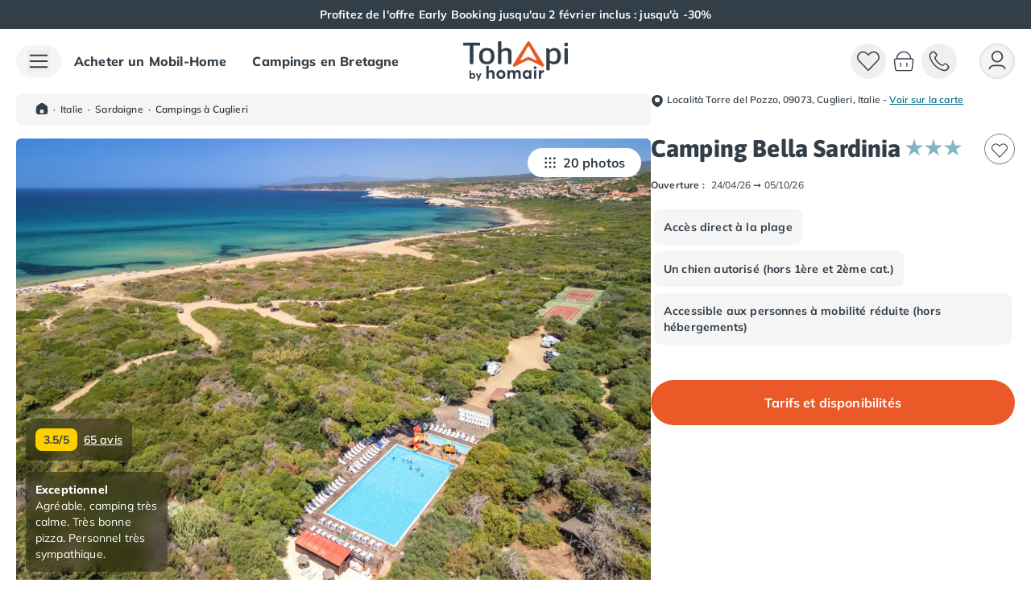

--- FILE ---
content_type: text/html;charset=utf-8
request_url: https://www.tohapi.fr/sardaigne/camping-bella-sardinia.php
body_size: 83172
content:
<!DOCTYPE html><html  lang="fr"><head><meta charset="utf-8"><meta name="viewport" content="width=device-width, initial-scale=1"><title>Camping Bella Sardinia | Oristano | Sardaigne | Italie</title><link rel="preconnect" href="https://cdn.tohapi.com" crossorigin="anonymous"><link rel="preconnect" href="https://cdn-a.tohapi.fr" crossorigin="anonymous"><style>@font-face{font-display:swap;font-family:Mulish;font-style:normal;font-weight:400;src:url(https://cdn.tohapi.com/fonts/webfonts-th/mulish-regular.woff2) format("woff2"),url(https://cdn.tohapi.com/fonts/webfonts-th/mulish-regular.woff) format("woff")}@font-face{font-display:swap;font-family:Mulish;font-style:normal;font-weight:600;src:url(https://cdn.tohapi.com/fonts/webfonts-th/mulish-semibold.woff2) format("woff2"),url(https://cdn.tohapi.com/fonts/webfonts-th/mulish-semibold.woff) format("woff")}@font-face{font-display:swap;font-family:Mulish;font-style:normal;font-weight:700;src:url(https://cdn.tohapi.com/fonts/webfonts-th/mulish-bold.woff2) format("woff2"),url(https://cdn.tohapi.com/fonts/webfonts-th/mulish-bold.woff) format("woff")}@font-face{font-display:swap;font-family:Mulish;font-style:normal;font-weight:800;src:url(https://cdn.tohapi.com/fonts/webfonts-th/mulish-extrabold.woff2) format("woff2"),url(https://cdn.tohapi.com/fonts/webfonts-th/mulish-extrabold.woff) format("woff")}@font-face{font-display:swap;font-family:Asap;font-style:normal;font-weight:400;src:url(https://cdn.tohapi.com/fonts/webfonts-th/asap-regular.woff2) format("woff2"),url(https://cdn.tohapi.com/fonts/webfonts-th/asap-regular.woff) format("woff")}@font-face{font-display:swap;font-family:Asap;font-style:normal;font-weight:700;src:url(https://cdn.tohapi.com/fonts/webfonts-th/asap-bold.woff2) format("woff2"),url(https://cdn.tohapi.com/fonts/webfonts-th/asap-bold.woff) format("woff")}@font-face{font-display:swap;font-family:Asap;font-style:normal;font-weight:800;src:url(https://cdn.tohapi.com/fonts/webfonts-th/asap-extrabold.woff2) format("woff2"),url(https://cdn.tohapi.com/fonts/webfonts-th/asap-extrabold.woff) format("woff")}</style><style>*,:after,:before{--tw-border-spacing-x:0;--tw-border-spacing-y:0;--tw-translate-x:0;--tw-translate-y:0;--tw-rotate:0;--tw-skew-x:0;--tw-skew-y:0;--tw-scale-x:1;--tw-scale-y:1;--tw-pan-x: ;--tw-pan-y: ;--tw-pinch-zoom: ;--tw-scroll-snap-strictness:proximity;--tw-gradient-from-position: ;--tw-gradient-via-position: ;--tw-gradient-to-position: ;--tw-ordinal: ;--tw-slashed-zero: ;--tw-numeric-figure: ;--tw-numeric-spacing: ;--tw-numeric-fraction: ;--tw-ring-inset: ;--tw-ring-offset-width:0px;--tw-ring-offset-color:#fff;--tw-ring-color:rgba(59,130,246,.5);--tw-ring-offset-shadow:0 0 #0000;--tw-ring-shadow:0 0 #0000;--tw-shadow:0 0 #0000;--tw-shadow-colored:0 0 #0000;--tw-blur: ;--tw-brightness: ;--tw-contrast: ;--tw-grayscale: ;--tw-hue-rotate: ;--tw-invert: ;--tw-saturate: ;--tw-sepia: ;--tw-drop-shadow: ;--tw-backdrop-blur: ;--tw-backdrop-brightness: ;--tw-backdrop-contrast: ;--tw-backdrop-grayscale: ;--tw-backdrop-hue-rotate: ;--tw-backdrop-invert: ;--tw-backdrop-opacity: ;--tw-backdrop-saturate: ;--tw-backdrop-sepia: ;--tw-contain-size: ;--tw-contain-layout: ;--tw-contain-paint: ;--tw-contain-style: }::backdrop{--tw-border-spacing-x:0;--tw-border-spacing-y:0;--tw-translate-x:0;--tw-translate-y:0;--tw-rotate:0;--tw-skew-x:0;--tw-skew-y:0;--tw-scale-x:1;--tw-scale-y:1;--tw-pan-x: ;--tw-pan-y: ;--tw-pinch-zoom: ;--tw-scroll-snap-strictness:proximity;--tw-gradient-from-position: ;--tw-gradient-via-position: ;--tw-gradient-to-position: ;--tw-ordinal: ;--tw-slashed-zero: ;--tw-numeric-figure: ;--tw-numeric-spacing: ;--tw-numeric-fraction: ;--tw-ring-inset: ;--tw-ring-offset-width:0px;--tw-ring-offset-color:#fff;--tw-ring-color:rgba(59,130,246,.5);--tw-ring-offset-shadow:0 0 #0000;--tw-ring-shadow:0 0 #0000;--tw-shadow:0 0 #0000;--tw-shadow-colored:0 0 #0000;--tw-blur: ;--tw-brightness: ;--tw-contrast: ;--tw-grayscale: ;--tw-hue-rotate: ;--tw-invert: ;--tw-saturate: ;--tw-sepia: ;--tw-drop-shadow: ;--tw-backdrop-blur: ;--tw-backdrop-brightness: ;--tw-backdrop-contrast: ;--tw-backdrop-grayscale: ;--tw-backdrop-hue-rotate: ;--tw-backdrop-invert: ;--tw-backdrop-opacity: ;--tw-backdrop-saturate: ;--tw-backdrop-sepia: ;--tw-contain-size: ;--tw-contain-layout: ;--tw-contain-paint: ;--tw-contain-style: }/*! tailwindcss v3.4.17 | MIT License | https://tailwindcss.com*/*,:after,:before{border-color:rgb(var(--color-gray-200)/1);border-style:solid;border-width:0;box-sizing:border-box}:after,:before{--tw-content:""}:host,html{line-height:1.5;-webkit-text-size-adjust:100%;font-family:ui-sans-serif,system-ui,sans-serif,Apple Color Emoji,Segoe UI Emoji,Segoe UI Symbol,Noto Color Emoji;font-feature-settings:normal;font-variation-settings:normal;-moz-tab-size:4;-o-tab-size:4;tab-size:4;-webkit-tap-highlight-color:transparent}body{line-height:inherit;margin:0}hr{border-top-width:1px;color:inherit;height:0}abbr:where([title]){-webkit-text-decoration:underline dotted;text-decoration:underline dotted}h1,h2,h3,h4,h5,h6{font-size:inherit;font-weight:inherit}a{color:inherit;text-decoration:inherit}b,strong{font-weight:bolder}code,kbd,pre,samp{font-family:ui-monospace,SFMono-Regular,Menlo,Monaco,Consolas,Liberation Mono,Courier New,monospace;font-feature-settings:normal;font-size:1em;font-variation-settings:normal}small{font-size:80%}sub,sup{font-size:75%;line-height:0;position:relative;vertical-align:baseline}sub{bottom:-.25em}sup{top:-.5em}table{border-collapse:collapse;border-color:inherit;text-indent:0}button,input,optgroup,select,textarea{color:inherit;font-family:inherit;font-feature-settings:inherit;font-size:100%;font-variation-settings:inherit;font-weight:inherit;letter-spacing:inherit;line-height:inherit;margin:0;padding:0}button,select{text-transform:none}button,input:where([type=button]),input:where([type=reset]),input:where([type=submit]){-webkit-appearance:button;background-color:transparent;background-image:none}:-moz-focusring{outline:auto}:-moz-ui-invalid{box-shadow:none}progress{vertical-align:baseline}::-webkit-inner-spin-button,::-webkit-outer-spin-button{height:auto}[type=search]{-webkit-appearance:textfield;outline-offset:-2px}::-webkit-search-decoration{-webkit-appearance:none}::-webkit-file-upload-button{-webkit-appearance:button;font:inherit}summary{display:list-item}blockquote,dd,dl,figure,h1,h2,h3,h4,h5,h6,hr,p,pre{margin:0}fieldset{margin:0}fieldset,legend{padding:0}menu,ol,ul{list-style:none;margin:0;padding:0}dialog{padding:0}textarea{resize:vertical}input::-moz-placeholder,textarea::-moz-placeholder{color:rgb(var(--color-gray-400)/1);opacity:1}input::placeholder,textarea::placeholder{color:rgb(var(--color-gray-400)/1);opacity:1}[role=button],button{cursor:pointer}:disabled{cursor:default}audio,canvas,embed,iframe,img,object,svg,video{display:block;vertical-align:middle}img,video{height:auto;max-width:100%}[hidden]:where(:not([hidden=until-found])){display:none}img,video{height:unset;max-width:unset}body{font-family:Mulish,ui-sans-serif,system-ui,sans-serif,Apple Color Emoji,Segoe UI Emoji,Segoe UI Symbol,Noto Color Emoji;font-size:1rem;line-height:1.5rem;--tw-text-opacity:1;color:rgb(var(--color-gray-600)/var(--tw-text-opacity,1));letter-spacing:.01rem}p{margin-bottom:1rem}p:last-child{margin-bottom:0}.\!container{width:100%!important}.container{width:100%}@media (min-width:480px){.\!container{max-width:480px!important}.container{max-width:480px}}@media (min-width:640px){.\!container{max-width:640px!important}.container{max-width:640px}}@media (min-width:768px){.\!container{max-width:768px!important}.container{max-width:768px}}@media (min-width:1024px){.\!container{max-width:1024px!important}.container{max-width:1024px}}@media (min-width:1280px){.\!container{max-width:1280px!important}.container{max-width:1280px}}@media (min-width:1536px){.\!container{max-width:1536px!important}.container{max-width:1536px}}.sr-only{height:1px;margin:-1px;overflow:hidden;padding:0;position:absolute;width:1px;clip:rect(0,0,0,0);border-width:0;white-space:nowrap}.pointer-events-none{pointer-events:none}.pointer-events-auto{pointer-events:auto}.visible{visibility:visible}.invisible{visibility:hidden}.static{position:static}.\!fixed{position:fixed!important}.fixed{position:fixed}.\!absolute{position:absolute!important}.absolute{position:absolute}.relative{position:relative}.sticky{position:sticky}.inset-0{inset:0}.inset-x-0{left:0;right:0}.inset-y-0{bottom:0;top:0}.\!left-\[20px\]{left:20px!important}.-bottom-1\.5{bottom:-.375rem}.-bottom-10{bottom:-2.5rem}.-bottom-12{bottom:-3rem}.-bottom-2{bottom:-.5rem}.-bottom-3{bottom:-.75rem}.-bottom-8{bottom:-2rem}.-left-12{left:-3rem}.-left-2{left:-.5rem}.-left-6{left:-1.5rem}.-right-0\.5{right:-.125rem}.-right-1\.5{right:-.375rem}.-right-12{right:-3rem}.-right-2{right:-.5rem}.-top-0\.5{top:-.125rem}.-top-1{top:-.25rem}.-top-24{top:-6rem}.-top-\[0\.05em\]{top:-.05em}.-top-\[2px\]{top:-2px}.bottom-0{bottom:0}.bottom-1{bottom:.25rem}.bottom-2{bottom:.5rem}.bottom-3{bottom:.75rem}.bottom-32{bottom:8rem}.bottom-4{bottom:1rem}.bottom-5{bottom:1.25rem}.bottom-6{bottom:1.5rem}.bottom-7{bottom:1.75rem}.bottom-\[0\.05em\]{bottom:.05em}.bottom-\[88px\]{bottom:88px}.bottom-\[calc\(100\%\+12px\)\]{bottom:calc(100% + 12px)}.bottom-auto{bottom:auto}.bottom-full{bottom:100%}.left-0{left:0}.left-0\.5{left:.125rem}.left-1\/2{left:50%}.left-2{left:.5rem}.left-3{left:.75rem}.left-4{left:1rem}.left-5{left:1.25rem}.left-6{left:1.5rem}.left-8{left:2rem}.left-\[calc\(100\%\+12px\)\]{left:calc(100% + 12px)}.left-auto{left:auto}.right-0{right:0}.right-1{right:.25rem}.right-2{right:.5rem}.right-3{right:.75rem}.right-4{right:1rem}.right-5{right:1.25rem}.right-6{right:1.5rem}.right-8{right:2rem}.right-\[-42px\]{right:-42px}.right-\[3px\]{right:3px}.right-\[calc\(100\%\+12px\)\]{right:calc(100% + 12px)}.right-auto{right:auto}.start-0\.5{inset-inline-start:.125rem}.start-1{inset-inline-start:.25rem}.top-0{top:0}.top-0\.5{top:.125rem}.top-1\/2{top:50%}.top-10{top:2.5rem}.top-16{top:4rem}.top-2{top:.5rem}.top-20{top:5rem}.top-3{top:.75rem}.top-4{top:1rem}.top-5{top:1.25rem}.top-6{top:1.5rem}.top-\[20\%\]{top:20%}.top-\[2px\]{top:2px}.top-\[300px\]{top:300px}.top-\[61px\]{top:61px}.top-\[calc\(100\%\+12px\)\]{top:calc(100% + 12px)}.top-auto{top:auto}.-z-10{z-index:-10}.z-0{z-index:0}.z-10{z-index:10}.z-20{z-index:20}.z-30{z-index:30}.z-40{z-index:40}.z-50{z-index:50}.z-\[1\]{z-index:1}.z-\[70\]{z-index:70}.z-\[900\]{z-index:900}.z-\[999\]{z-index:999}.col-span-1{grid-column:span 1/span 1}.col-span-2{grid-column:span 2/span 2}.col-span-3{grid-column:span 3/span 3}.col-span-4{grid-column:span 4/span 4}.col-start-1{grid-column-start:1}.col-start-2{grid-column-start:2}.col-start-3{grid-column-start:3}.col-start-4{grid-column-start:4}.col-start-5{grid-column-start:5}.col-end-2{grid-column-end:2}.col-end-3{grid-column-end:3}.row-span-1{grid-row:span 1/span 1}.row-span-2{grid-row:span 2/span 2}.row-start-1{grid-row-start:1}.row-start-2{grid-row-start:2}.row-start-3{grid-row-start:3}.row-start-4{grid-row-start:4}.row-start-5{grid-row-start:5}.row-end-2{grid-row-end:2}.row-end-3{grid-row-end:3}.row-end-6{grid-row-end:6}.\!m-0{margin:0!important}.m-0{margin:0}.m-0\.5{margin:.125rem}.m-1{margin:.25rem}.m-3{margin:.75rem}.m-4{margin:1rem}.m-auto{margin:auto}.\!mx-0{margin-left:0!important;margin-right:0!important}.\!my-12{margin-bottom:3rem!important;margin-top:3rem!important}.-mx-7{margin-left:-1.75rem;margin-right:-1.75rem}.mx-0{margin-left:0;margin-right:0}.mx-1{margin-left:.25rem;margin-right:.25rem}.mx-1\.5{margin-left:.375rem;margin-right:.375rem}.mx-10{margin-left:2.5rem;margin-right:2.5rem}.mx-2{margin-left:.5rem;margin-right:.5rem}.mx-3{margin-left:.75rem;margin-right:.75rem}.mx-4{margin-left:1rem;margin-right:1rem}.mx-5{margin-left:1.25rem;margin-right:1.25rem}.mx-6{margin-left:1.5rem;margin-right:1.5rem}.mx-auto{margin-left:auto;margin-right:auto}.my-0{margin-bottom:0;margin-top:0}.my-1{margin-bottom:.25rem;margin-top:.25rem}.my-12{margin-bottom:3rem;margin-top:3rem}.my-2{margin-bottom:.5rem;margin-top:.5rem}.my-4{margin-bottom:1rem;margin-top:1rem}.my-6{margin-bottom:1.5rem;margin-top:1.5rem}.my-9{margin-bottom:2.25rem;margin-top:2.25rem}.my-auto{margin-bottom:auto;margin-top:auto}.\!mb-0{margin-bottom:0!important}.\!mr-1{margin-right:.25rem!important}.\!mr-3{margin-right:.75rem!important}.\!mt-1{margin-top:.25rem!important}.\!mt-3{margin-top:.75rem!important}.-mb-1{margin-bottom:-.25rem}.-ml-6{margin-left:-1.5rem}.-mt-1{margin-top:-.25rem}.-mt-2\.5{margin-top:-.625rem}.-mt-3{margin-top:-.75rem}.-mt-5{margin-top:-1.25rem}.mb-0{margin-bottom:0}.mb-1{margin-bottom:.25rem}.mb-10{margin-bottom:2.5rem}.mb-12{margin-bottom:3rem}.mb-16{margin-bottom:4rem}.mb-2{margin-bottom:.5rem}.mb-20{margin-bottom:5rem}.mb-3{margin-bottom:.75rem}.mb-4{margin-bottom:1rem}.mb-5{margin-bottom:1.25rem}.mb-6{margin-bottom:1.5rem}.mb-7{margin-bottom:1.75rem}.mb-8{margin-bottom:2rem}.mb-9{margin-bottom:2.25rem}.mb-\[2px\]{margin-bottom:2px}.mb-\[30px\]{margin-bottom:30px}.mb-\[47\.5px\]{margin-bottom:47.5px}.ml-1{margin-left:.25rem}.ml-1\.5{margin-left:.375rem}.ml-2{margin-left:.5rem}.ml-3{margin-left:.75rem}.ml-4{margin-left:1rem}.ml-5{margin-left:1.25rem}.ml-auto{margin-left:auto}.mr-1{margin-right:.25rem}.mr-1\.5{margin-right:.375rem}.mr-12{margin-right:3rem}.mr-2{margin-right:.5rem}.mr-2\.5{margin-right:.625rem}.mr-3{margin-right:.75rem}.mr-4{margin-right:1rem}.mr-5{margin-right:1.25rem}.mr-6{margin-right:1.5rem}.mr-\[0\.5em\]{margin-right:.5em}.ms-2{margin-inline-start:.5rem}.mt-0\.5{margin-top:.125rem}.mt-1{margin-top:.25rem}.mt-1\.5{margin-top:.375rem}.mt-10{margin-top:2.5rem}.mt-11{margin-top:2.75rem}.mt-12{margin-top:3rem}.mt-2{margin-top:.5rem}.mt-3{margin-top:.75rem}.mt-3\.5{margin-top:.875rem}.mt-4{margin-top:1rem}.mt-5{margin-top:1.25rem}.mt-6{margin-top:1.5rem}.mt-7{margin-top:1.75rem}.mt-8{margin-top:2rem}.mt-9{margin-top:2.25rem}.mt-\[-4px\]{margin-top:-4px}.mt-\[2000px\]{margin-top:2000px}.mt-auto{margin-top:auto}.box-border{box-sizing:border-box}.box-content{box-sizing:content-box}.line-clamp-1{-webkit-line-clamp:1}.line-clamp-1,.line-clamp-2{display:-webkit-box;overflow:hidden;-webkit-box-orient:vertical}.line-clamp-2{-webkit-line-clamp:2}.line-clamp-3{-webkit-line-clamp:3}.line-clamp-3,.line-clamp-4{display:-webkit-box;overflow:hidden;-webkit-box-orient:vertical}.line-clamp-4{-webkit-line-clamp:4}.line-clamp-5{-webkit-line-clamp:5}.line-clamp-5,.line-clamp-6{display:-webkit-box;overflow:hidden;-webkit-box-orient:vertical}.line-clamp-6{-webkit-line-clamp:6}.line-clamp-\[10\]{-webkit-line-clamp:10}.line-clamp-\[10\],.line-clamp-\[8\]{display:-webkit-box;overflow:hidden;-webkit-box-orient:vertical}.line-clamp-\[8\]{-webkit-line-clamp:8}.line-clamp-\[n\]{display:-webkit-box;overflow:hidden;-webkit-box-orient:vertical;-webkit-line-clamp:n}.\!block{display:block!important}.block{display:block}.inline-block{display:inline-block}.inline{display:inline}.\!flex{display:flex!important}.flex{display:flex}.inline-flex{display:inline-flex}.table{display:table}.grid{display:grid}.inline-grid{display:inline-grid}.contents{display:contents}.\!hidden{display:none!important}.hidden{display:none}.aspect-video{aspect-ratio:16/9}.size-20{height:5rem;width:5rem}.\!h-4{height:1rem!important}.\!h-9{height:2.25rem!important}.\!h-auto{height:auto!important}.h-0{height:0}.h-0\.5{height:.125rem}.h-1{height:.25rem}.h-1\.5{height:.375rem}.h-1\/2{height:50%}.h-1\/4{height:25%}.h-1\/5{height:20%}.h-10{height:2.5rem}.h-11{height:2.75rem}.h-12{height:3rem}.h-14{height:3.5rem}.h-16{height:4rem}.h-2{height:.5rem}.h-20{height:5rem}.h-24{height:6rem}.h-28{height:7rem}.h-3{height:.75rem}.h-3\.5{height:.875rem}.h-3\/4{height:75%}.h-4{height:1rem}.h-40{height:10rem}.h-5{height:1.25rem}.h-52{height:13rem}.h-56{height:14rem}.h-6{height:1.5rem}.h-60{height:15rem}.h-64{height:16rem}.h-7{height:1.75rem}.h-8{height:2rem}.h-80{height:20rem}.h-9{height:2.25rem}.h-96{height:24rem}.h-\[0\.5em\]{height:.5em}.h-\[0\.8em\]{height:.8em}.h-\[100px\]{height:100px}.h-\[105px\]{height:105px}.h-\[106px\]{height:106px}.h-\[10px\]{height:10px}.h-\[11px\]{height:11px}.h-\[135px\]{height:135px}.h-\[15px\]{height:15px}.h-\[18px\]{height:18px}.h-\[200px\]{height:200px}.h-\[206px\]{height:206px}.h-\[224px\]{height:224px}.h-\[250px\]{height:250px}.h-\[280px\]{height:280px}.h-\[302px\]{height:302px}.h-\[306px\]{height:306px}.h-\[30px\]{height:30px}.h-\[32px\]{height:32px}.h-\[330px\]{height:330px}.h-\[340px\]{height:340px}.h-\[345px\]{height:345px}.h-\[34px\]{height:34px}.h-\[365px\]{height:365px}.h-\[375px\]{height:375px}.h-\[38px\]{height:38px}.h-\[390px\]{height:390px}.h-\[391px\]{height:391px}.h-\[392px\]{height:392px}.h-\[3px\]{height:3px}.h-\[40\%\]{height:40%}.h-\[400px\]{height:400px}.h-\[40px\]{height:40px}.h-\[42px\]{height:42px}.h-\[449px\]{height:449px}.h-\[44px\]{height:44px}.h-\[450px\]{height:450px}.h-\[45px\]{height:45px}.h-\[468px\]{height:468px}.h-\[49\%\]{height:49%}.h-\[496px\]{height:496px}.h-\[500px\]{height:500px}.h-\[50px\]{height:50px}.h-\[51\%\]{height:51%}.h-\[51px\]{height:51px}.h-\[550px\]{height:550px}.h-\[56px\]{height:56px}.h-\[600px\]{height:600px}.h-\[650px\]{height:650px}.h-\[65px\]{height:65px}.h-\[66px\]{height:66px}.h-\[700px\]{height:700px}.h-\[70px\]{height:70px}.h-\[727px\]{height:727px}.h-\[800px\]{height:800px}.h-\[80px\]{height:80px}.h-\[90px\]{height:90px}.h-\[calc\(100\%-63px\)\]{height:calc(100% - 63px)}.h-\[calc\(100\%-8px\)\]{height:calc(100% - 8px)}.h-\[calc\(100dvh-1rem\)\]{height:calc(100dvh - 1rem)}.h-\[calc\(100vh-5rem\)\]{height:calc(100vh - 5rem)}.h-auto{height:auto}.h-fit{height:-moz-fit-content;height:fit-content}.h-full{height:100%}.h-min{height:-moz-min-content;height:min-content}.h-px{height:1px}.h-screen{height:100vh}.max-h-0{max-height:0}.max-h-10{max-height:2.5rem}.max-h-14{max-height:3.5rem}.max-h-16{max-height:4rem}.max-h-24{max-height:6rem}.max-h-28{max-height:7rem}.max-h-32{max-height:8rem}.max-h-36{max-height:9rem}.max-h-40{max-height:10rem}.max-h-48{max-height:12rem}.max-h-52{max-height:13rem}.max-h-60{max-height:15rem}.max-h-64{max-height:16rem}.max-h-7{max-height:1.75rem}.max-h-72{max-height:18rem}.max-h-80{max-height:20rem}.max-h-\[120px\]{max-height:120px}.max-h-\[144px\]{max-height:144px}.max-h-\[16rem\]{max-height:16rem}.max-h-\[24rem\]{max-height:24rem}.max-h-\[32rem\]{max-height:32rem}.max-h-\[400px\]{max-height:400px}.max-h-\[40rem\]{max-height:40rem}.max-h-\[48rem\]{max-height:48rem}.max-h-\[542px\]{max-height:542px}.max-h-\[550px\]{max-height:550px}.max-h-\[8rem\]{max-height:8rem}.max-h-full{max-height:100%}.min-h-1{min-height:.25rem}.min-h-10{min-height:2.5rem}.min-h-12{min-height:3rem}.min-h-16{min-height:4rem}.min-h-6{min-height:1.5rem}.min-h-9{min-height:2.25rem}.min-h-96{min-height:24rem}.min-h-\[100vh\]{min-height:100vh}.min-h-\[106px\]{min-height:106px}.min-h-\[200px\]{min-height:200px}.min-h-\[350px\]{min-height:350px}.min-h-\[48px\]{min-height:48px}.min-h-\[500px\]{min-height:500px}.min-h-\[58px\]{min-height:58px}.min-h-\[84px\]{min-height:84px}.min-h-\[calc\(100\%-theme\(spacing\.56\)\)\]{min-height:calc(100% - 14rem)}.min-h-full{min-height:100%}.min-h-screen{min-height:100vh}.\!w-4{width:1rem!important}.\!w-6{width:1.5rem!important}.\!w-9{width:2.25rem!important}.\!w-\[187px\]{width:187px!important}.\!w-\[219px\]{width:219px!important}.\!w-\[224px\]{width:224px!important}.\!w-\[250px\]{width:250px!important}.\!w-\[268px\]{width:268px!important}.\!w-\[281px\]{width:281px!important}.\!w-\[284px\]{width:284px!important}.\!w-\[306px\]{width:306px!important}.\!w-\[324px\]{width:324px!important}.\!w-\[calc\(100\%\+48px\)\]{width:calc(100% + 48px)!important}.\!w-auto{width:auto!important}.\!w-full{width:100%!important}.w-0{width:0}.w-0\.5{width:.125rem}.w-1{width:.25rem}.w-1\.5{width:.375rem}.w-1\/12{width:8.333333%}.w-1\/2{width:50%}.w-1\/3{width:33.333333%}.w-1\/4{width:25%}.w-1\/5{width:20%}.w-10{width:2.5rem}.w-10\/12{width:83.333333%}.w-11{width:2.75rem}.w-12{width:3rem}.w-14{width:3.5rem}.w-16{width:4rem}.w-2{width:.5rem}.w-2\/3{width:66.666667%}.w-2\/5{width:40%}.w-2\/6{width:33.333333%}.w-20{width:5rem}.w-24{width:6rem}.w-28{width:7rem}.w-3{width:.75rem}.w-3\.5{width:.875rem}.w-3\/4{width:75%}.w-3\/5{width:60%}.w-32{width:8rem}.w-4{width:1rem}.w-4\/5{width:80%}.w-4\/6{width:66.666667%}.w-40{width:10rem}.w-44{width:11rem}.w-5{width:1.25rem}.w-52{width:13rem}.w-56{width:14rem}.w-6{width:1.5rem}.w-60{width:15rem}.w-64{width:16rem}.w-7{width:1.75rem}.w-72{width:18rem}.w-8{width:2rem}.w-80{width:20rem}.w-9{width:2.25rem}.w-96{width:24rem}.w-\[0\.8em\]{width:.8em}.w-\[100px\]{width:100px}.w-\[108px\]{width:108px}.w-\[114px\]{width:114px}.w-\[120px\]{width:120px}.w-\[13px\]{width:13px}.w-\[140px\]{width:140px}.w-\[148px\]{width:148px}.w-\[150px\]{width:150px}.w-\[15px\]{width:15px}.w-\[160px\]{width:160px}.w-\[166px\]{width:166px}.w-\[18px\]{width:18px}.w-\[200px\]{width:200px}.w-\[219px\]{width:219px}.w-\[220px\]{width:220px}.w-\[250px\]{width:250px}.w-\[275px\]{width:275px}.w-\[290px\]{width:290px}.w-\[300px\]{width:300px}.w-\[306px\]{width:306px}.w-\[32px\]{width:32px}.w-\[340px\]{width:340px}.w-\[34px\]{width:34px}.w-\[350px\]{width:350px}.w-\[38px\]{width:38px}.w-\[400px\]{width:400px}.w-\[415px\]{width:415px}.w-\[426px\]{width:426px}.w-\[428px\]{width:428px}.w-\[42px\]{width:42px}.w-\[44px\]{width:44px}.w-\[500px\]{width:500px}.w-\[50px\]{width:50px}.w-\[65px\]{width:65px}.w-\[70px\]{width:70px}.w-\[80\%\]{width:80%}.w-\[800px\]{width:800px}.w-\[80px\]{width:80px}.w-\[822px\]{width:822px}.w-\[90px\]{width:90px}.w-\[calc\(100\%\+48px\)\]{width:calc(100% + 48px)}.w-\[calc\(100\%-48px\)\]{width:calc(100% - 48px)}.w-\[calc\(100\%-4px\)\]{width:calc(100% - 4px)}.w-\[calc\(100\%-65px-12px\)\]{width:calc(100% - 77px)}.w-\[calc\(100vw-1rem\)\]{width:calc(100vw - 1rem)}.w-\[calc\(100vw-5rem\)\]{width:calc(100vw - 5rem)}.w-\[calc\(50\%-16px\)\]{width:calc(50% - 16px)}.w-auto{width:auto}.w-fit{width:-moz-fit-content;width:fit-content}.w-full{width:100%}.w-max{width:-moz-max-content;width:max-content}.w-min{width:-moz-min-content;width:min-content}.\!min-w-0{min-width:0!important}.\!min-w-\[219px\]{min-width:219px!important}.\!min-w-\[250px\]{min-width:250px!important}.\!min-w-\[268px\]{min-width:268px!important}.\!min-w-\[281px\]{min-width:281px!important}.\!min-w-\[306px\]{min-width:306px!important}.min-w-0{min-width:0}.min-w-14{min-width:3.5rem}.min-w-28{min-width:7rem}.min-w-32{min-width:8rem}.min-w-36{min-width:9rem}.min-w-48{min-width:12rem}.min-w-52{min-width:13rem}.min-w-64{min-width:16rem}.min-w-72{min-width:18rem}.min-w-\[20px\]{min-width:20px}.min-w-\[280px\]{min-width:280px}.min-w-\[300px\]{min-width:300px}.min-w-\[320px\]{min-width:320px}.min-w-\[44px\]{min-width:44px}.min-w-\[450px\]{min-width:450px}.min-w-\[51px\]{min-width:51px}.min-w-\[calc\(50\%-6px\)\]{min-width:calc(50% - 6px)}.min-w-full{min-width:100%}.min-w-max{min-width:-moz-max-content;min-width:max-content}.\!max-w-\[324px\]{max-width:324px!important}.max-w-28{max-width:7rem}.max-w-2xl{max-width:42rem}.max-w-3xl{max-width:48rem}.max-w-52{max-width:13rem}.max-w-56{max-width:14rem}.max-w-60{max-width:15rem}.max-w-64{max-width:16rem}.max-w-7{max-width:1.75rem}.max-w-72{max-width:18rem}.max-w-80{max-width:20rem}.max-w-96{max-width:24rem}.max-w-\[1266px\]{max-width:1266px}.max-w-\[1280px\]{max-width:1280px}.max-w-\[16rem\]{max-width:16rem}.max-w-\[1900px\]{max-width:1900px}.max-w-\[1920px\]{max-width:1920px}.max-w-\[200px\]{max-width:200px}.max-w-\[270px\]{max-width:270px}.max-w-\[32rem\]{max-width:32rem}.max-w-\[400px\]{max-width:400px}.max-w-\[460px\]{max-width:460px}.max-w-\[48rem\]{max-width:48rem}.max-w-\[600px\]{max-width:600px}.max-w-\[64rem\]{max-width:64rem}.max-w-\[700px\]{max-width:700px}.max-w-\[72rem\]{max-width:72rem}.max-w-\[89rem\]{max-width:89rem}.max-w-\[90\%\]{max-width:90%}.max-w-\[calc\(100\%-2rem\)\]{max-width:calc(100% - 2rem)}.max-w-full{max-width:100%}.max-w-md{max-width:28rem}.flex-1{flex:1 1 0%}.flex-auto{flex:1 1 auto}.flex-initial{flex:0 1 auto}.flex-none{flex:none}.flex-shrink{flex-shrink:1}.flex-shrink-0{flex-shrink:0}.shrink{flex-shrink:1}.shrink-0{flex-shrink:0}.flex-grow,.grow{flex-grow:1}.grow-0{flex-grow:0}.basis-2\/3{flex-basis:66.666667%}.basis-auto{flex-basis:auto}.basis-full{flex-basis:100%}.-translate-x-1\/2{--tw-translate-x:-50%}.-translate-x-11,.-translate-x-1\/2{transform:translate(var(--tw-translate-x),var(--tw-translate-y)) rotate(var(--tw-rotate)) skew(var(--tw-skew-x)) skewY(var(--tw-skew-y)) scaleX(var(--tw-scale-x)) scaleY(var(--tw-scale-y))}.-translate-x-11{--tw-translate-x:-2.75rem}.-translate-x-2{--tw-translate-x:-.5rem}.-translate-x-2,.-translate-x-full{transform:translate(var(--tw-translate-x),var(--tw-translate-y)) rotate(var(--tw-rotate)) skew(var(--tw-skew-x)) skewY(var(--tw-skew-y)) scaleX(var(--tw-scale-x)) scaleY(var(--tw-scale-y))}.-translate-x-full{--tw-translate-x:-100%}.-translate-y-0\.5{--tw-translate-y:-.125rem}.-translate-y-0\.5,.-translate-y-1{transform:translate(var(--tw-translate-x),var(--tw-translate-y)) rotate(var(--tw-rotate)) skew(var(--tw-skew-x)) skewY(var(--tw-skew-y)) scaleX(var(--tw-scale-x)) scaleY(var(--tw-scale-y))}.-translate-y-1{--tw-translate-y:-.25rem}.-translate-y-1\/2{--tw-translate-y:-50%}.-translate-y-1\/2,.-translate-y-2{transform:translate(var(--tw-translate-x),var(--tw-translate-y)) rotate(var(--tw-rotate)) skew(var(--tw-skew-x)) skewY(var(--tw-skew-y)) scaleX(var(--tw-scale-x)) scaleY(var(--tw-scale-y))}.-translate-y-2{--tw-translate-y:-.5rem}.-translate-y-\[calc\(50\%\+4px\)\]{--tw-translate-y: calc(-50% - 4px) }.-translate-y-\[calc\(50\%\+4px\)\],.-translate-y-\[calc\(50\%\+6px\)\]{transform:translate(var(--tw-translate-x),var(--tw-translate-y)) rotate(var(--tw-rotate)) skew(var(--tw-skew-x)) skewY(var(--tw-skew-y)) scaleX(var(--tw-scale-x)) scaleY(var(--tw-scale-y))}.-translate-y-\[calc\(50\%\+6px\)\]{--tw-translate-y: calc(-50% - 6px) }.-translate-y-full{--tw-translate-y:-100%}.-translate-y-full,.translate-x-0{transform:translate(var(--tw-translate-x),var(--tw-translate-y)) rotate(var(--tw-rotate)) skew(var(--tw-skew-x)) skewY(var(--tw-skew-y)) scaleX(var(--tw-scale-x)) scaleY(var(--tw-scale-y))}.translate-x-0{--tw-translate-x:0px}.translate-x-1{--tw-translate-x:.25rem}.translate-x-1,.translate-x-2{transform:translate(var(--tw-translate-x),var(--tw-translate-y)) rotate(var(--tw-rotate)) skew(var(--tw-skew-x)) skewY(var(--tw-skew-y)) scaleX(var(--tw-scale-x)) scaleY(var(--tw-scale-y))}.translate-x-2{--tw-translate-x:.5rem}.translate-x-\[110\%\]{--tw-translate-x:110%}.translate-x-\[110\%\],.translate-x-full{transform:translate(var(--tw-translate-x),var(--tw-translate-y)) rotate(var(--tw-rotate)) skew(var(--tw-skew-x)) skewY(var(--tw-skew-y)) scaleX(var(--tw-scale-x)) scaleY(var(--tw-scale-y))}.translate-x-full{--tw-translate-x:100%}.translate-y-0{--tw-translate-y:0px}.translate-y-0,.translate-y-1{transform:translate(var(--tw-translate-x),var(--tw-translate-y)) rotate(var(--tw-rotate)) skew(var(--tw-skew-x)) skewY(var(--tw-skew-y)) scaleX(var(--tw-scale-x)) scaleY(var(--tw-scale-y))}.translate-y-1{--tw-translate-y:.25rem}.translate-y-1\/2{--tw-translate-y:50%}.translate-y-10,.translate-y-1\/2{transform:translate(var(--tw-translate-x),var(--tw-translate-y)) rotate(var(--tw-rotate)) skew(var(--tw-skew-x)) skewY(var(--tw-skew-y)) scaleX(var(--tw-scale-x)) scaleY(var(--tw-scale-y))}.translate-y-10{--tw-translate-y:2.5rem}.translate-y-2{--tw-translate-y:.5rem}.translate-y-2,.translate-y-full{transform:translate(var(--tw-translate-x),var(--tw-translate-y)) rotate(var(--tw-rotate)) skew(var(--tw-skew-x)) skewY(var(--tw-skew-y)) scaleX(var(--tw-scale-x)) scaleY(var(--tw-scale-y))}.translate-y-full{--tw-translate-y:100%}.-rotate-90{--tw-rotate:-90deg}.-rotate-90,.rotate-180{transform:translate(var(--tw-translate-x),var(--tw-translate-y)) rotate(var(--tw-rotate)) skew(var(--tw-skew-x)) skewY(var(--tw-skew-y)) scaleX(var(--tw-scale-x)) scaleY(var(--tw-scale-y))}.rotate-180{--tw-rotate:180deg}.rotate-90{--tw-rotate:90deg}.rotate-90,.scale-100{transform:translate(var(--tw-translate-x),var(--tw-translate-y)) rotate(var(--tw-rotate)) skew(var(--tw-skew-x)) skewY(var(--tw-skew-y)) scaleX(var(--tw-scale-x)) scaleY(var(--tw-scale-y))}.scale-100{--tw-scale-x:1;--tw-scale-y:1}.scale-50{--tw-scale-x:.5;--tw-scale-y:.5}.scale-50,.scale-90{transform:translate(var(--tw-translate-x),var(--tw-translate-y)) rotate(var(--tw-rotate)) skew(var(--tw-skew-x)) skewY(var(--tw-skew-y)) scaleX(var(--tw-scale-x)) scaleY(var(--tw-scale-y))}.scale-90{--tw-scale-x:.9;--tw-scale-y:.9}.transform{transform:translate(var(--tw-translate-x),var(--tw-translate-y)) rotate(var(--tw-rotate)) skew(var(--tw-skew-x)) skewY(var(--tw-skew-y)) scaleX(var(--tw-scale-x)) scaleY(var(--tw-scale-y))}.transform-gpu{transform:translate3d(var(--tw-translate-x),var(--tw-translate-y),0) rotate(var(--tw-rotate)) skew(var(--tw-skew-x)) skewY(var(--tw-skew-y)) scaleX(var(--tw-scale-x)) scaleY(var(--tw-scale-y))}@keyframes ping{75%,to{opacity:0;transform:scale(2)}}.animate-ping{animation:ping 1s cubic-bezier(0,0,.2,1) infinite}@keyframes pulse{50%{opacity:.5}}.animate-pulse{animation:pulse 2s cubic-bezier(.4,0,.6,1) infinite}.cursor-default{cursor:default}.cursor-not-allowed{cursor:not-allowed}.cursor-pointer{cursor:pointer}.cursor-text{cursor:text}.select-none{-webkit-user-select:none;-moz-user-select:none;user-select:none}.resize{resize:both}.list-inside{list-style-position:inside}.list-disc{list-style-type:disc}.appearance-none{-webkit-appearance:none;-moz-appearance:none;appearance:none}.auto-cols-fr{grid-auto-columns:minmax(0,1fr)}.grid-flow-row{grid-auto-flow:row}.grid-flow-col{grid-auto-flow:column}.auto-rows-min{grid-auto-rows:min-content}.grid-cols-1{grid-template-columns:repeat(1,minmax(0,1fr))}.grid-cols-2{grid-template-columns:repeat(2,minmax(0,1fr))}.grid-cols-3{grid-template-columns:repeat(3,minmax(0,1fr))}.grid-cols-4{grid-template-columns:repeat(4,minmax(0,1fr))}.grid-cols-7{grid-template-columns:repeat(7,minmax(0,1fr))}.grid-cols-\[1fr\]{grid-template-columns:1fr}.grid-cols-\[auto\]{grid-template-columns:auto}.grid-cols-\[auto_128px\]{grid-template-columns:auto 128px}.grid-cols-\[auto_1fr\]{grid-template-columns:auto 1fr}.grid-cols-\[min-content_1fr\]{grid-template-columns:min-content 1fr}.grid-rows-\[80px_108px_80px_80px\]{grid-template-rows:80px 108px 80px 80px}.grid-rows-\[auto_auto\]{grid-template-rows:auto auto}.grid-rows-\[min-content_min-content\]{grid-template-rows:min-content min-content}.flex-row{flex-direction:row}.flex-row-reverse{flex-direction:row-reverse}.flex-col{flex-direction:column}.flex-wrap{flex-wrap:wrap}.flex-nowrap{flex-wrap:nowrap}.content-center{align-content:center}.content-end{align-content:flex-end}.items-start{align-items:flex-start}.items-end{align-items:flex-end}.\!items-center{align-items:center!important}.items-center{align-items:center}.items-baseline{align-items:baseline}.items-stretch{align-items:stretch}.\!justify-start{justify-content:flex-start!important}.justify-start{justify-content:flex-start}.justify-end{justify-content:flex-end}.\!justify-center{justify-content:center!important}.justify-center{justify-content:center}.justify-between{justify-content:space-between}.\!gap-2{gap:.5rem!important}.\!gap-4{gap:1rem!important}.gap-0{gap:0}.gap-0\.5{gap:.125rem}.gap-1{gap:.25rem}.gap-1\.5{gap:.375rem}.gap-10{gap:2.5rem}.gap-12{gap:3rem}.gap-2{gap:.5rem}.gap-2\.5{gap:.625rem}.gap-20{gap:5rem}.gap-3{gap:.75rem}.gap-4{gap:1rem}.gap-5{gap:1.25rem}.gap-6{gap:1.5rem}.gap-7{gap:1.75rem}.gap-9{gap:2.25rem}.gap-\[22px\]{gap:22px}.gap-\[25px\]{gap:25px}.gap-\[30px\]{gap:30px}.gap-px{gap:1px}.gap-x-12{-moz-column-gap:3rem;column-gap:3rem}.gap-x-14{-moz-column-gap:3.5rem;column-gap:3.5rem}.gap-x-2{-moz-column-gap:.5rem;column-gap:.5rem}.gap-x-3{-moz-column-gap:.75rem;column-gap:.75rem}.gap-x-32{-moz-column-gap:8rem;column-gap:8rem}.gap-x-6{-moz-column-gap:1.5rem;column-gap:1.5rem}.gap-y-1{row-gap:.25rem}.gap-y-14{row-gap:3.5rem}.gap-y-2{row-gap:.5rem}.gap-y-4{row-gap:1rem}.gap-y-5{row-gap:1.25rem}.gap-y-6{row-gap:1.5rem}.gap-y-9{row-gap:2.25rem}.space-x-1>:not([hidden])~:not([hidden]){--tw-space-x-reverse:0;margin-left:calc(.25rem*(1 - var(--tw-space-x-reverse)));margin-right:calc(.25rem*var(--tw-space-x-reverse))}.space-x-2>:not([hidden])~:not([hidden]){--tw-space-x-reverse:0;margin-left:calc(.5rem*(1 - var(--tw-space-x-reverse)));margin-right:calc(.5rem*var(--tw-space-x-reverse))}.space-x-4>:not([hidden])~:not([hidden]){--tw-space-x-reverse:0;margin-left:calc(1rem*(1 - var(--tw-space-x-reverse)));margin-right:calc(1rem*var(--tw-space-x-reverse))}.space-y-12>:not([hidden])~:not([hidden]){--tw-space-y-reverse:0;margin-bottom:calc(3rem*var(--tw-space-y-reverse));margin-top:calc(3rem*(1 - var(--tw-space-y-reverse)))}.space-y-2>:not([hidden])~:not([hidden]){--tw-space-y-reverse:0;margin-bottom:calc(.5rem*var(--tw-space-y-reverse));margin-top:calc(.5rem*(1 - var(--tw-space-y-reverse)))}.space-y-4>:not([hidden])~:not([hidden]){--tw-space-y-reverse:0;margin-bottom:calc(1rem*var(--tw-space-y-reverse));margin-top:calc(1rem*(1 - var(--tw-space-y-reverse)))}.space-y-8>:not([hidden])~:not([hidden]){--tw-space-y-reverse:0;margin-bottom:calc(2rem*var(--tw-space-y-reverse));margin-top:calc(2rem*(1 - var(--tw-space-y-reverse)))}.divide-y>:not([hidden])~:not([hidden]){--tw-divide-y-reverse:0;border-bottom-width:calc(1px*var(--tw-divide-y-reverse));border-top-width:calc(1px*(1 - var(--tw-divide-y-reverse)))}.divide-gray-200>:not([hidden])~:not([hidden]){--tw-divide-opacity:1;border-color:rgb(var(--color-gray-200)/var(--tw-divide-opacity,1))}.self-start{align-self:flex-start}.self-end{align-self:flex-end}.self-center{align-self:center}.self-stretch{align-self:stretch}.justify-self-start{justify-self:start}.justify-self-end{justify-self:end}.overflow-auto{overflow:auto}.overflow-hidden{overflow:hidden}.\!overflow-visible{overflow:visible!important}.overflow-scroll{overflow:scroll}.overflow-x-auto{overflow-x:auto}.overflow-y-auto{overflow-y:auto}.overflow-x-hidden{overflow-x:hidden}.\!overflow-y-hidden{overflow-y:hidden!important}.overflow-y-hidden{overflow-y:hidden}.\!overflow-x-scroll{overflow-x:scroll!important}.overflow-x-scroll{overflow-x:scroll}.overflow-y-scroll{overflow-y:scroll}.scroll-auto{scroll-behavior:auto}.truncate{overflow:hidden;white-space:nowrap}.text-ellipsis,.truncate{text-overflow:ellipsis}.whitespace-nowrap{white-space:nowrap}.\!rounded-full{border-radius:9999px!important}.\!rounded-xl{border-radius:.75rem!important}.rounded{border-radius:.25rem}.rounded-\[30px\]{border-radius:30px}.rounded-full{border-radius:9999px}.rounded-lg{border-radius:.5rem}.rounded-md{border-radius:.375rem}.rounded-sm{border-radius:.125rem}.rounded-xl{border-radius:.75rem}.rounded-b-lg{border-bottom-left-radius:.5rem;border-bottom-right-radius:.5rem}.rounded-b-none{border-bottom-left-radius:0;border-bottom-right-radius:0}.rounded-l-full{border-bottom-left-radius:9999px;border-top-left-radius:9999px}.rounded-l-none{border-bottom-left-radius:0;border-top-left-radius:0}.rounded-r-full{border-bottom-right-radius:9999px;border-top-right-radius:9999px}.rounded-r-none{border-bottom-right-radius:0;border-top-right-radius:0}.rounded-t-3xl{border-top-left-radius:1.5rem;border-top-right-radius:1.5rem}.rounded-t-\[20px\]{border-top-left-radius:20px;border-top-right-radius:20px}.rounded-t-\[80px\]{border-top-left-radius:80px;border-top-right-radius:80px}.rounded-t-lg{border-top-left-radius:.5rem;border-top-right-radius:.5rem}.rounded-t-md{border-top-left-radius:.375rem;border-top-right-radius:.375rem}.rounded-t-none{border-top-left-radius:0;border-top-right-radius:0}.rounded-tl-md{border-top-left-radius:.375rem}.rounded-tr-md{border-top-right-radius:.375rem}.\!border-0{border-width:0!important}.\!border-2{border-width:2px!important}.border{border-width:1px}.border-0{border-width:0}.border-2{border-width:2px}.border-4{border-width:4px}.border-8{border-width:8px}.border-\[12px\]{border-width:12px}.border-\[1px\]{border-width:1px}.border-\[3px\]{border-width:3px}.border-x{border-left-width:1px;border-right-width:1px}.border-x-2{border-left-width:2px;border-right-width:2px}.border-x-4{border-left-width:4px;border-right-width:4px}.border-x-8{border-left-width:8px;border-right-width:8px}.border-x-\[12px\]{border-left-width:12px;border-right-width:12px}.border-y{border-bottom-width:1px;border-top-width:1px}.border-y-0{border-bottom-width:0;border-top-width:0}.border-y-2{border-bottom-width:2px;border-top-width:2px}.border-y-4{border-bottom-width:4px;border-top-width:4px}.border-y-8{border-bottom-width:8px;border-top-width:8px}.border-y-\[12px\]{border-bottom-width:12px;border-top-width:12px}.border-b{border-bottom-width:1px}.border-b-0{border-bottom-width:0}.border-b-2{border-bottom-width:2px}.border-b-4{border-bottom-width:4px}.border-b-8{border-bottom-width:8px}.border-b-\[12px\]{border-bottom-width:12px}.border-l{border-left-width:1px}.border-l-2{border-left-width:2px}.border-l-4{border-left-width:4px}.border-l-8{border-left-width:8px}.border-l-\[12px\]{border-left-width:12px}.border-r{border-right-width:1px}.border-r-0{border-right-width:0}.border-r-2{border-right-width:2px}.border-r-4{border-right-width:4px}.border-r-8{border-right-width:8px}.border-r-\[12px\]{border-right-width:12px}.border-t{border-top-width:1px}.border-t-2{border-top-width:2px}.border-t-4{border-top-width:4px}.border-t-8{border-top-width:8px}.border-t-\[12px\]{border-top-width:12px}.border-dashed{border-style:dashed}.border-none{border-style:none}.\!border-error{--tw-border-opacity:1!important;border-color:rgb(var(--color-feedback-error)/var(--tw-border-opacity,1))!important}.\!border-gray-300{--tw-border-opacity:1!important;border-color:rgb(var(--color-gray-300)/var(--tw-border-opacity,1))!important}.\!border-gray-600{--tw-border-opacity:1!important;border-color:rgb(var(--color-gray-600)/var(--tw-border-opacity,1))!important}.\!border-primary-400{--tw-border-opacity:1!important;border-color:rgb(var(--color-primary-400)/var(--tw-border-opacity,1))!important}.\!border-transparent{border-color:transparent!important}.border-black{--tw-border-opacity:1;border-color:rgb(0 0 0/var(--tw-border-opacity,1))}.border-black\/10{border-color:#0000001a}.border-black\/5{border-color:#0000000d}.border-error{--tw-border-opacity:1;border-color:rgb(var(--color-feedback-error)/var(--tw-border-opacity,1))}.border-gray-200{--tw-border-opacity:1;border-color:rgb(var(--color-gray-200)/var(--tw-border-opacity,1))}.border-gray-300{--tw-border-opacity:1;border-color:rgb(var(--color-gray-300)/var(--tw-border-opacity,1))}.border-gray-400{--tw-border-opacity:1;border-color:rgb(var(--color-gray-400)/var(--tw-border-opacity,1))}.border-gray-500{--tw-border-opacity:1;border-color:rgb(var(--color-gray-500)/var(--tw-border-opacity,1))}.border-gray-600{--tw-border-opacity:1;border-color:rgb(var(--color-gray-600)/var(--tw-border-opacity,1))}.border-primary-200{--tw-border-opacity:1;border-color:rgb(var(--color-primary-200)/var(--tw-border-opacity,1))}.border-primary-300{--tw-border-opacity:1;border-color:rgb(var(--color-primary-300)/var(--tw-border-opacity,1))}.border-primary-400{--tw-border-opacity:1;border-color:rgb(var(--color-primary-400)/var(--tw-border-opacity,1))}.border-red-200{--tw-border-opacity:1;border-color:rgb(254 202 202/var(--tw-border-opacity,1))}.border-secondary-100,.border-secondary-200{--tw-border-opacity:1;border-color:rgb(var(--color-secondary-100)/var(--tw-border-opacity,1))}.border-slate-300{--tw-border-opacity:1;border-color:rgb(203 213 225/var(--tw-border-opacity,1))}.border-transparent{border-color:transparent}.border-white{--tw-border-opacity:1;border-color:rgb(255 255 255/var(--tw-border-opacity,1))}.border-white\/10{border-color:#ffffff1a}.border-white\/20{border-color:#fff3}.border-white\/30{border-color:#ffffff4d}.border-b-gray-400{--tw-border-opacity:1;border-bottom-color:rgb(var(--color-gray-400)/var(--tw-border-opacity,1))}.border-l-transparent{border-left-color:transparent}.border-r-transparent{border-right-color:transparent}.border-t-gray-600{--tw-border-opacity:1;border-top-color:rgb(var(--color-gray-600)/var(--tw-border-opacity,1))}.border-t-primary-400{--tw-border-opacity:1;border-top-color:rgb(var(--color-primary-400)/var(--tw-border-opacity,1))}.border-t-primary-500\/60{border-top-color:rgb(var(--color-primary-500)/.6)}.border-t-secondary-200\/70{border-top-color:rgb(var(--color-secondary-100)/.7)}.\!bg-\[rgb\(233\,235\,239\)\]{--tw-bg-opacity:1!important;background-color:rgb(233 235 239/var(--tw-bg-opacity,1))!important}.\!bg-culture{background-color:rgb(var(--color-accent-culture)/var(--tw-bg-opacity,1))!important}.\!bg-culture,.\!bg-eco{--tw-bg-opacity:1!important}.\!bg-eco{background-color:rgb(var(--color-accent-eco)/var(--tw-bg-opacity,1))!important}.\!bg-gray-600{--tw-bg-opacity:1!important;background-color:rgb(var(--color-gray-600)/var(--tw-bg-opacity,1))!important}.\!bg-primary-400{--tw-bg-opacity:1!important;background-color:rgb(var(--color-primary-400)/var(--tw-bg-opacity,1))!important}.\!bg-transparent{background-color:transparent!important}.\!bg-white{--tw-bg-opacity:1!important;background-color:rgb(255 255 255/var(--tw-bg-opacity,1))!important}.bg-\[rgba\(2\,2\,2\,0\.35\)\]{background-color:#02020259}.bg-black{--tw-bg-opacity:1;background-color:rgb(0 0 0/var(--tw-bg-opacity,1))}.bg-black\/20{background-color:#0003}.bg-black\/30{background-color:#0000004d}.bg-black\/5{background-color:#0000000d}.bg-blue-100{--tw-bg-opacity:1;background-color:rgb(219 234 254/var(--tw-bg-opacity,1))}.bg-blue-200{--tw-bg-opacity:1;background-color:rgb(191 219 254/var(--tw-bg-opacity,1))}.bg-blue-50{--tw-bg-opacity:1;background-color:rgb(239 246 255/var(--tw-bg-opacity,1))}.bg-current{background-color:currentColor}.bg-eco{--tw-bg-opacity:1;background-color:rgb(var(--color-accent-eco)/var(--tw-bg-opacity,1))}.bg-gray-100{--tw-bg-opacity:1;background-color:rgb(var(--color-gray-100)/var(--tw-bg-opacity,1))}.bg-gray-200{--tw-bg-opacity:1;background-color:rgb(var(--color-gray-200)/var(--tw-bg-opacity,1))}.bg-gray-300{--tw-bg-opacity:1;background-color:rgb(var(--color-gray-300)/var(--tw-bg-opacity,1))}.bg-gray-400{--tw-bg-opacity:1;background-color:rgb(var(--color-gray-400)/var(--tw-bg-opacity,1))}.bg-gray-50{--tw-bg-opacity:1;background-color:rgb(249 250 251/var(--tw-bg-opacity,1))}.bg-gray-500{--tw-bg-opacity:1;background-color:rgb(var(--color-gray-500)/var(--tw-bg-opacity,1))}.bg-gray-600{--tw-bg-opacity:1;background-color:rgb(var(--color-gray-600)/var(--tw-bg-opacity,1))}.bg-gray-700{--tw-bg-opacity:1;background-color:rgb(var(--color-gray-700)/var(--tw-bg-opacity,1))}.bg-gray-700\/20{background-color:rgb(var(--color-gray-700)/.2)}.bg-gray-800{--tw-bg-opacity:1;background-color:rgb(31 41 55/var(--tw-bg-opacity,1))}.bg-green-100{--tw-bg-opacity:1;background-color:rgb(220 252 231/var(--tw-bg-opacity,1))}.bg-green-200{--tw-bg-opacity:1;background-color:rgb(187 247 208/var(--tw-bg-opacity,1))}.bg-marvilla{--tw-bg-opacity:1;background-color:rgb(var(--color-marvilla)/var(--tw-bg-opacity,1))}.bg-orange-200{--tw-bg-opacity:1;background-color:rgb(254 215 170/var(--tw-bg-opacity,1))}.bg-primary-100{--tw-bg-opacity:1;background-color:rgb(var(--color-primary-100)/var(--tw-bg-opacity,1))}.bg-primary-200{--tw-bg-opacity:1;background-color:rgb(var(--color-primary-200)/var(--tw-bg-opacity,1))}.bg-primary-300{--tw-bg-opacity:1;background-color:rgb(var(--color-primary-300)/var(--tw-bg-opacity,1))}.bg-primary-400{--tw-bg-opacity:1;background-color:rgb(var(--color-primary-400)/var(--tw-bg-opacity,1))}.bg-primary-500{--tw-bg-opacity:1;background-color:rgb(var(--color-primary-500)/var(--tw-bg-opacity,1))}.bg-purple-200{--tw-bg-opacity:1;background-color:rgb(233 213 255/var(--tw-bg-opacity,1))}.bg-purple-400{--tw-bg-opacity:1;background-color:rgb(192 132 252/var(--tw-bg-opacity,1))}.bg-red-200{--tw-bg-opacity:1;background-color:rgb(254 202 202/var(--tw-bg-opacity,1))}.bg-red-400{--tw-bg-opacity:1;background-color:rgb(248 113 113/var(--tw-bg-opacity,1))}.bg-red-500{--tw-bg-opacity:1;background-color:rgb(239 68 68/var(--tw-bg-opacity,1))}.bg-secondary-100,.bg-secondary-200{--tw-bg-opacity:1;background-color:rgb(var(--color-secondary-100)/var(--tw-bg-opacity,1))}.bg-slate-100{--tw-bg-opacity:1;background-color:rgb(241 245 249/var(--tw-bg-opacity,1))}.bg-slate-200{--tw-bg-opacity:1;background-color:rgb(226 232 240/var(--tw-bg-opacity,1))}.bg-slate-50{--tw-bg-opacity:1;background-color:rgb(248 250 252/var(--tw-bg-opacity,1))}.bg-slate-600{--tw-bg-opacity:1;background-color:rgb(71 85 105/var(--tw-bg-opacity,1))}.bg-success{--tw-bg-opacity:1;background-color:rgb(var(--color-feedback-success)/var(--tw-bg-opacity,1))}.bg-sunny{--tw-bg-opacity:1;background-color:rgb(var(--color-accent-sunny)/var(--tw-bg-opacity,1))}.bg-teal-200{--tw-bg-opacity:1;background-color:rgb(153 246 228/var(--tw-bg-opacity,1))}.bg-transparent{background-color:transparent}.bg-violet-200{--tw-bg-opacity:1;background-color:rgb(221 214 254/var(--tw-bg-opacity,1))}.bg-warning{--tw-bg-opacity:1;background-color:rgb(var(--color-feedback-warning)/var(--tw-bg-opacity,1))}.bg-white{--tw-bg-opacity:1;background-color:rgb(255 255 255/var(--tw-bg-opacity,1))}.bg-white\/10{background-color:#ffffff1a}.bg-white\/20{background-color:#fff3}.bg-white\/30{background-color:#ffffff4d}.bg-white\/5{background-color:#ffffff0d}.bg-white\/85{background-color:#ffffffd9}.bg-white\/90{background-color:#ffffffe6}.bg-yellow-100{--tw-bg-opacity:1;background-color:rgb(254 249 195/var(--tw-bg-opacity,1))}.bg-yellow-200{--tw-bg-opacity:1;background-color:rgb(254 240 138/var(--tw-bg-opacity,1))}.bg-yellow-50{--tw-bg-opacity:1;background-color:rgb(254 252 232/var(--tw-bg-opacity,1))}.bg-opacity-10{--tw-bg-opacity:.1}.bg-opacity-70{--tw-bg-opacity:.7}.bg-\[url\(\"\@lib_assets\/svg\/colored\/check\.svg\"\)\]{background-image:url("data:image/svg+xml;charset=utf-8,%3Csvg xmlns='http://www.w3.org/2000/svg' fill='none' viewBox='0 0 12 9'%3E%3Cpath fill='%230069b4' d='M10.783 1.043a1 1 0 0 1 0 1.414l-5.5 5.5a1 1 0 0 1-1.427-.013l-2.652-2.75a1 1 0 1 1 1.44-1.388l1.945 2.017 4.78-4.78a1 1 0 0 1 1.414 0'/%3E%3C/svg%3E")}.bg-gradient-primary{background-image:var(--gradient-primary)}.bg-gradient-to-b{background-image:linear-gradient(to bottom,var(--tw-gradient-stops))}.bg-gradient-to-t{background-image:linear-gradient(to top,var(--tw-gradient-stops))}.from-\[\#000000\]\/0{--tw-gradient-from:transparent var(--tw-gradient-from-position);--tw-gradient-to:transparent var(--tw-gradient-to-position);--tw-gradient-stops:var(--tw-gradient-from),var(--tw-gradient-to)}.from-\[\#002744\]{--tw-gradient-from:#002744 var(--tw-gradient-from-position);--tw-gradient-to:rgba(0,39,68,0) var(--tw-gradient-to-position);--tw-gradient-stops:var(--tw-gradient-from),var(--tw-gradient-to)}.from-\[rgb\(100\,96\,96\)\]\/50{--tw-gradient-from:hsla(0,2%,38%,.5) var(--tw-gradient-from-position);--tw-gradient-to:hsla(0,2%,38%,0) var(--tw-gradient-to-position);--tw-gradient-stops:var(--tw-gradient-from),var(--tw-gradient-to)}.from-black\/75{--tw-gradient-from:rgba(0,0,0,.75) var(--tw-gradient-from-position);--tw-gradient-to:transparent var(--tw-gradient-to-position);--tw-gradient-stops:var(--tw-gradient-from),var(--tw-gradient-to)}.to-\[\#002744\]{--tw-gradient-to:#002744 var(--tw-gradient-to-position)}.to-\[rgb\(100\,96\,96\)\]\/\[0\%\]{--tw-gradient-to:hsla(0,2%,38%,0) var(--tw-gradient-to-position)}.to-black\/\[0\%\],.to-transparent{--tw-gradient-to:transparent var(--tw-gradient-to-position)}.bg-\[length\:10px\]{background-size:10px}.bg-\[length\:12px\]{background-size:12px}.bg-\[length\:14px\]{background-size:14px}.bg-\[length\:16px\]{background-size:16px}.bg-\[length\:18px\]{background-size:18px}.bg-cover{background-size:cover}.bg-center{background-position:50%}.bg-no-repeat{background-repeat:no-repeat}.fill-\[\#2D2C3C\]{fill:#2d2c3c}.fill-\[\#88879C\]{fill:#88879c}.fill-black{fill:#000}.fill-error{fill:rgb(var(--color-feedback-error)/1)}.fill-gray-100{fill:rgb(var(--color-gray-100)/1)}.fill-gray-300{fill:rgb(var(--color-gray-300)/1)}.fill-gray-500{fill:rgb(var(--color-gray-500)/1)}.fill-gray-600{fill:rgb(var(--color-gray-600)/1)}.fill-gray-700{fill:rgb(var(--color-gray-700)/1)}.fill-none{fill:none}.fill-primary-200{fill:rgb(var(--color-primary-200)/1)}.fill-primary-300{fill:rgb(var(--color-primary-300)/1)}.fill-primary-400{fill:rgb(var(--color-primary-400)/1)}.fill-primary-500{fill:rgb(var(--color-primary-500)/1)}.fill-secondary-200{fill:rgb(var(--color-secondary-100)/1)}.fill-white{fill:#fff}.stroke-gray-500{stroke:rgb(var(--color-gray-500)/1)}.stroke-white{stroke:#fff}.\!stroke-0{stroke-width:0!important}.stroke-2{stroke-width:2}.stroke-3{stroke-width:3}.\!object-contain{-o-object-fit:contain!important;object-fit:contain!important}.object-cover{-o-object-fit:cover;object-fit:cover}.\!p-0{padding:0!important}.\!p-2{padding:.5rem!important}.\!p-3{padding:.75rem!important}.p-0{padding:0}.p-0\.5{padding:.125rem}.p-1{padding:.25rem}.p-1\.5{padding:.375rem}.p-10{padding:2.5rem}.p-12{padding:3rem}.p-2{padding:.5rem}.p-2\.5{padding:.625rem}.p-20{padding:5rem}.p-28{padding:7rem}.p-3{padding:.75rem}.p-3\.5{padding:.875rem}.p-4{padding:1rem}.p-5{padding:1.25rem}.p-6{padding:1.5rem}.p-7{padding:1.75rem}.p-8{padding:2rem}.p-9{padding:2.25rem}.p-\[10px\]{padding:10px}.p-\[24px\]{padding:24px}.p-\[6px\]{padding:6px}.\!px-0{padding-left:0!important;padding-right:0!important}.\!px-2{padding-left:.5rem!important;padding-right:.5rem!important}.\!px-2\.5{padding-left:.625rem!important;padding-right:.625rem!important}.\!px-3{padding-left:.75rem!important;padding-right:.75rem!important}.\!py-0{padding-bottom:0!important;padding-top:0!important}.\!py-1{padding-bottom:.25rem!important;padding-top:.25rem!important}.\!py-1\.5{padding-bottom:.375rem!important;padding-top:.375rem!important}.\!py-2{padding-bottom:.5rem!important;padding-top:.5rem!important}.\!py-9{padding-bottom:2.25rem!important;padding-top:2.25rem!important}.px-0{padding-left:0;padding-right:0}.px-0\.5{padding-left:.125rem;padding-right:.125rem}.px-1{padding-left:.25rem;padding-right:.25rem}.px-1\.5{padding-left:.375rem;padding-right:.375rem}.px-10{padding-left:2.5rem;padding-right:2.5rem}.px-14{padding-left:3.5rem;padding-right:3.5rem}.px-2{padding-left:.5rem;padding-right:.5rem}.px-2\.5{padding-left:.625rem;padding-right:.625rem}.px-3{padding-left:.75rem;padding-right:.75rem}.px-4{padding-left:1rem;padding-right:1rem}.px-5{padding-left:1.25rem;padding-right:1.25rem}.px-6{padding-left:1.5rem;padding-right:1.5rem}.px-7{padding-left:1.75rem;padding-right:1.75rem}.px-8{padding-left:2rem;padding-right:2rem}.px-9{padding-left:2.25rem;padding-right:2.25rem}.px-\[20px\]{padding-left:20px;padding-right:20px}.px-\[30px\]{padding-left:30px;padding-right:30px}.py-0{padding-bottom:0;padding-top:0}.py-0\.5{padding-bottom:.125rem;padding-top:.125rem}.py-1{padding-bottom:.25rem;padding-top:.25rem}.py-1\.5{padding-bottom:.375rem;padding-top:.375rem}.py-11{padding-bottom:2.75rem;padding-top:2.75rem}.py-12{padding-bottom:3rem;padding-top:3rem}.py-14{padding-bottom:3.5rem;padding-top:3.5rem}.py-2{padding-bottom:.5rem;padding-top:.5rem}.py-2\.5{padding-bottom:.625rem;padding-top:.625rem}.py-20{padding-bottom:5rem;padding-top:5rem}.py-24{padding-bottom:6rem;padding-top:6rem}.py-3{padding-bottom:.75rem;padding-top:.75rem}.py-32{padding-bottom:8rem;padding-top:8rem}.py-4{padding-bottom:1rem;padding-top:1rem}.py-5{padding-bottom:1.25rem;padding-top:1.25rem}.py-6{padding-bottom:1.5rem;padding-top:1.5rem}.py-7{padding-bottom:1.75rem;padding-top:1.75rem}.py-8{padding-bottom:2rem;padding-top:2rem}.py-9{padding-bottom:2.25rem;padding-top:2.25rem}.py-\[18px\]{padding-bottom:18px;padding-top:18px}.py-\[24px\]{padding-bottom:24px;padding-top:24px}.py-\[4vh\]{padding-bottom:4vh;padding-top:4vh}.py-\[72px\]{padding-bottom:72px;padding-top:72px}.\!pl-0{padding-left:0!important}.\!pr-3{padding-right:.75rem!important}.\!pt-0{padding-top:0!important}.pb-0{padding-bottom:0}.pb-1{padding-bottom:.25rem}.pb-1\.5{padding-bottom:.375rem}.pb-10{padding-bottom:2.5rem}.pb-12{padding-bottom:3rem}.pb-2{padding-bottom:.5rem}.pb-20{padding-bottom:5rem}.pb-24{padding-bottom:6rem}.pb-3{padding-bottom:.75rem}.pb-3\.5{padding-bottom:.875rem}.pb-32{padding-bottom:8rem}.pb-36{padding-bottom:9rem}.pb-4{padding-bottom:1rem}.pb-5{padding-bottom:1.25rem}.pb-6{padding-bottom:1.5rem}.pb-7{padding-bottom:1.75rem}.pb-8{padding-bottom:2rem}.pb-80{padding-bottom:20rem}.pb-9{padding-bottom:2.25rem}.pb-\[100\%\]{padding-bottom:100%}.pb-\[50\%\]{padding-bottom:50%}.pb-\[56\.25\%\]{padding-bottom:56.25%}.pb-\[75\%\]{padding-bottom:75%}.pb-\[80\%\]{padding-bottom:80%}.pb-\[83\.33\%\]{padding-bottom:83.33%}.pb-\[93\.75\%\]{padding-bottom:93.75%}.pl-0{padding-left:0}.pl-1{padding-left:.25rem}.pl-2{padding-left:.5rem}.pl-3{padding-left:.75rem}.pl-4{padding-left:1rem}.pl-5{padding-left:1.25rem}.pl-6{padding-left:1.5rem}.pl-\[100px\]{padding-left:100px}.pr-0{padding-right:0}.pr-0\.5{padding-right:.125rem}.pr-3{padding-right:.75rem}.pr-4{padding-right:1rem}.pr-5{padding-right:1.25rem}.pr-6{padding-right:1.5rem}.pr-7{padding-right:1.75rem}.pr-8{padding-right:2rem}.pt-0{padding-top:0}.pt-1{padding-top:.25rem}.pt-10{padding-top:2.5rem}.pt-12{padding-top:3rem}.pt-2{padding-top:.5rem}.pt-2\.5{padding-top:.625rem}.pt-20{padding-top:5rem}.pt-3{padding-top:.75rem}.pt-4{padding-top:1rem}.pt-5{padding-top:1.25rem}.pt-6{padding-top:1.5rem}.pt-7{padding-top:1.75rem}.pt-80{padding-top:20rem}.pt-9{padding-top:2.25rem}.text-left{text-align:left}.text-center{text-align:center}.text-right{text-align:right}.text-justify{text-align:justify}.text-start{text-align:start}.align-middle{vertical-align:middle}.align-sub{vertical-align:sub}.font-primary{font-family:Mulish,ui-sans-serif,system-ui,sans-serif,Apple Color Emoji,Segoe UI Emoji,Segoe UI Symbol,Noto Color Emoji}.font-secondary{font-family:Asap,ui-sans-serif,system-ui,sans-serif,Apple Color Emoji,Segoe UI Emoji,Segoe UI Symbol,Noto Color Emoji}.\!text-2xl\/7{font-size:1.5rem!important;line-height:1.75rem!important}.\!text-3xl{font-size:1.875rem!important;line-height:2.25rem!important}.\!text-\[16px\]{font-size:16px!important}.\!text-\[20px\]{font-size:20px!important}.\!text-lg\/5{font-size:1.125rem!important}.\!text-lg\/5,.\!text-sm{line-height:1.25rem!important}.\!text-sm{font-size:.875rem!important}.\!text-xl{font-size:1.25rem!important;line-height:1.75rem!important}.\!text-xs{font-size:.75rem!important;line-height:1rem!important}.text-2xl{font-size:1.5rem;line-height:2rem}.text-3xl{font-size:1.875rem;line-height:2.25rem}.text-3xl\/8{font-size:1.875rem;line-height:2rem}.text-3xl\/\[30px\]{font-size:1.875rem;line-height:30px}.text-4xl{font-size:2.25rem;line-height:2.5rem}.text-5xl{font-size:3rem;line-height:1}.text-\[10px\]{font-size:10px}.text-\[10px\]\/3{font-size:10px;line-height:.75rem}.text-\[13px\]{font-size:13px}.text-\[14px\]\/\[14px\]{font-size:14px;line-height:14px}.text-\[16px\]{font-size:16px}.text-\[16px\]\/4{font-size:16px;line-height:1rem}.text-\[1rem\]{font-size:1rem}.text-\[20px\]{font-size:20px}.text-\[24px\]{font-size:24px}.text-\[24px\]\/\[24px\]{font-size:24px;line-height:24px}.text-\[25px\]\/\[25px\]{font-size:25px;line-height:25px}.text-\[26px\]\/8{font-size:26px;line-height:2rem}.text-\[28px\]{font-size:28px}.text-\[32px\]{font-size:32px}.text-\[32px\]\/\[32px\]{font-size:32px;line-height:32px}.text-\[40px\]{font-size:40px}.text-\[40px\]\/\[40px\]{font-size:40px;line-height:40px}.text-\[50px\]{font-size:50px}.text-\[52px\]{font-size:52px}.text-\[55px\]{font-size:55px}.text-\[65px\]{font-size:65px}.text-base{font-size:1rem;line-height:1.5rem}.text-base\/5{font-size:1rem;line-height:1.25rem}.text-base\/\[17px\]{font-size:1rem;line-height:17px}.text-base\/\[22px\]{font-size:1rem;line-height:22px}.text-lg{font-size:1.125rem;line-height:1.75rem}.text-lg\/5{font-size:1.125rem;line-height:1.25rem}.text-lg\/7{font-size:1.125rem;line-height:1.75rem}.text-lg\/\[18px\]{font-size:1.125rem;line-height:18px}.text-sm{font-size:.875rem;line-height:1.25rem}.text-sm\/4{font-size:.875rem;line-height:1rem}.text-sm\/6{font-size:.875rem;line-height:1.5rem}.text-sm\/\[17px\]{font-size:.875rem;line-height:17px}.text-xl{font-size:1.25rem;line-height:1.75rem}.text-xl\/5{font-size:1.25rem;line-height:1.25rem}.text-xl\/6{font-size:1.25rem;line-height:1.5rem}.text-xs{font-size:.75rem;line-height:1rem}.text-xs\/3{font-size:.75rem;line-height:.75rem}.\!font-bold{font-weight:700!important}.\!font-extrabold{font-weight:800!important}.\!font-normal{font-weight:400!important}.\!font-semibold{font-weight:600!important}.font-black{font-weight:900}.font-bold{font-weight:700}.font-extrabold{font-weight:800}.font-medium{font-weight:500}.font-normal{font-weight:400}.font-semibold{font-weight:600}.uppercase{text-transform:uppercase}.capitalize{text-transform:capitalize}.normal-case{text-transform:none}.italic{font-style:italic}.not-italic{font-style:normal}.\!leading-relaxed{line-height:1.625!important}.\!leading-tight{line-height:1.25!important}.leading-3{line-height:.75rem}.leading-4{line-height:1rem}.leading-5{line-height:1.25rem}.leading-6{line-height:1.5rem}.leading-7{line-height:1.75rem}.leading-8{line-height:2rem}.leading-\[0\]{line-height:0}.leading-\[1\.1rem\]{line-height:1.1rem}.leading-\[19px\]{line-height:19px}.leading-none{line-height:1}.leading-tight{line-height:1.25}.tracking-tight{letter-spacing:-.025em}.\!text-error{--tw-text-opacity:1!important;color:rgb(var(--color-feedback-error)/var(--tw-text-opacity,1))!important}.\!text-gray-500{--tw-text-opacity:1!important;color:rgb(var(--color-gray-500)/var(--tw-text-opacity,1))!important}.\!text-gray-600{--tw-text-opacity:1!important;color:rgb(var(--color-gray-600)/var(--tw-text-opacity,1))!important}.\!text-white{--tw-text-opacity:1!important;color:rgb(255 255 255/var(--tw-text-opacity,1))!important}.text-black{--tw-text-opacity:1;color:rgb(0 0 0/var(--tw-text-opacity,1))}.text-blue-400{--tw-text-opacity:1;color:rgb(96 165 250/var(--tw-text-opacity,1))}.text-blue-600{--tw-text-opacity:1;color:rgb(37 99 235/var(--tw-text-opacity,1))}.text-culture{--tw-text-opacity:1;color:rgb(var(--color-accent-culture)/var(--tw-text-opacity,1))}.text-eco{--tw-text-opacity:1;color:rgb(var(--color-accent-eco)/var(--tw-text-opacity,1))}.text-error{--tw-text-opacity:1;color:rgb(var(--color-feedback-error)/var(--tw-text-opacity,1))}.text-gray-300{--tw-text-opacity:1;color:rgb(var(--color-gray-300)/var(--tw-text-opacity,1))}.text-gray-400{--tw-text-opacity:1;color:rgb(var(--color-gray-400)/var(--tw-text-opacity,1))}.text-gray-500{--tw-text-opacity:1;color:rgb(var(--color-gray-500)/var(--tw-text-opacity,1))}.text-gray-600{--tw-text-opacity:1;color:rgb(var(--color-gray-600)/var(--tw-text-opacity,1))}.text-gray-700{--tw-text-opacity:1;color:rgb(var(--color-gray-700)/var(--tw-text-opacity,1))}.text-gray-800{--tw-text-opacity:1;color:rgb(31 41 55/var(--tw-text-opacity,1))}.text-green-400{--tw-text-opacity:1;color:rgb(74 222 128/var(--tw-text-opacity,1))}.text-green-600{--tw-text-opacity:1;color:rgb(22 163 74/var(--tw-text-opacity,1))}.text-green-800{--tw-text-opacity:1;color:rgb(22 101 52/var(--tw-text-opacity,1))}.text-pink-400{--tw-text-opacity:1;color:rgb(244 114 182/var(--tw-text-opacity,1))}.text-primary-300{--tw-text-opacity:1;color:rgb(var(--color-primary-300)/var(--tw-text-opacity,1))}.text-primary-400{--tw-text-opacity:1;color:rgb(var(--color-primary-400)/var(--tw-text-opacity,1))}.text-primary-500{--tw-text-opacity:1;color:rgb(var(--color-primary-500)/var(--tw-text-opacity,1))}.text-purple-400{--tw-text-opacity:1;color:rgb(192 132 252/var(--tw-text-opacity,1))}.text-purple-600{--tw-text-opacity:1;color:rgb(147 51 234/var(--tw-text-opacity,1))}.text-red-400{--tw-text-opacity:1;color:rgb(248 113 113/var(--tw-text-opacity,1))}.text-red-500{--tw-text-opacity:1;color:rgb(239 68 68/var(--tw-text-opacity,1))}.text-secondary-100,.text-secondary-200{--tw-text-opacity:1;color:rgb(var(--color-secondary-100)/var(--tw-text-opacity,1))}.text-stress{--tw-text-opacity:1;color:rgb(var(--color-feedback-stress)/var(--tw-text-opacity,1))}.text-success{--tw-text-opacity:1;color:rgb(var(--color-feedback-success)/var(--tw-text-opacity,1))}.text-teal-400{--tw-text-opacity:1;color:rgb(45 212 191/var(--tw-text-opacity,1))}.text-transparent{color:transparent}.text-violet-400{--tw-text-opacity:1;color:rgb(167 139 250/var(--tw-text-opacity,1))}.text-white{--tw-text-opacity:1;color:rgb(255 255 255/var(--tw-text-opacity,1))}.text-white\/70{color:#ffffffb3}.text-yellow-400{--tw-text-opacity:1;color:rgb(250 204 21/var(--tw-text-opacity,1))}.underline{text-decoration-line:underline}.line-through{text-decoration-line:line-through}.decoration-gray-500{text-decoration-color:rgb(var(--color-gray-500)/1)}.underline-offset-2{text-underline-offset:2px}.antialiased{-webkit-font-smoothing:antialiased;-moz-osx-font-smoothing:grayscale}.placeholder-gray-500::-moz-placeholder{--tw-placeholder-opacity:1;color:rgb(var(--color-gray-500)/var(--tw-placeholder-opacity,1))}.placeholder-gray-500::placeholder{--tw-placeholder-opacity:1;color:rgb(var(--color-gray-500)/var(--tw-placeholder-opacity,1))}.placeholder-opacity-70::-moz-placeholder{--tw-placeholder-opacity:.7}.placeholder-opacity-70::placeholder{--tw-placeholder-opacity:.7}.\!opacity-100{opacity:1!important}.opacity-0{opacity:0}.opacity-10{opacity:.1}.opacity-100{opacity:1}.opacity-30{opacity:.3}.opacity-50{opacity:.5}.opacity-70{opacity:.7}.opacity-80{opacity:.8}.opacity-90{opacity:.9}.shadow{--tw-shadow:0 1px 3px 0 rgba(0,0,0,.1),0 1px 2px -1px rgba(0,0,0,.1);--tw-shadow-colored:0 1px 3px 0 var(--tw-shadow-color),0 1px 2px -1px var(--tw-shadow-color)}.shadow,.shadow-2xl{box-shadow:var(--tw-ring-offset-shadow,0 0 #0000),var(--tw-ring-shadow,0 0 #0000),var(--tw-shadow)}.shadow-2xl{--tw-shadow:0 25px 50px -12px rgba(0,0,0,.25);--tw-shadow-colored:0 25px 50px -12px var(--tw-shadow-color)}.shadow-\[-0_-1px_2px_0_rgba\(0\,0\,0\,0\.05\)\]{--tw-shadow:-0 -1px 2px 0 rgba(0,0,0,.05);--tw-shadow-colored:-0 -1px 2px 0 var(--tw-shadow-color);box-shadow:var(--tw-ring-offset-shadow,0 0 #0000),var(--tw-ring-shadow,0 0 #0000),var(--tw-shadow)}.shadow-\[-0_-1px_2px_0_rgba\(255\,255\,255\,1\)\]{--tw-shadow:-0 -1px 2px 0 #fff;--tw-shadow-colored:-0 -1px 2px 0 var(--tw-shadow-color);box-shadow:var(--tw-ring-offset-shadow,0 0 #0000),var(--tw-ring-shadow,0 0 #0000),var(--tw-shadow)}.shadow-\[-10px_10px_0_0_rgba\(0\,0\,0\,0\.45\)\]{--tw-shadow:-10px 10px 0 0 rgba(0,0,0,.45);--tw-shadow-colored:-10px 10px 0 0 var(--tw-shadow-color);box-shadow:var(--tw-ring-offset-shadow,0 0 #0000),var(--tw-ring-shadow,0 0 #0000),var(--tw-shadow)}.shadow-\[-10px_10px_0_0_rgba\(50\,62\,72\,0\.12\)\]{--tw-shadow:-10px 10px 0 0 rgba(50,62,72,.12);--tw-shadow-colored:-10px 10px 0 0 var(--tw-shadow-color);box-shadow:var(--tw-ring-offset-shadow,0 0 #0000),var(--tw-ring-shadow,0 0 #0000),var(--tw-shadow)}.shadow-\[0_0_12px_3px_rgba\(0\,0\,0\,0\.1\)\]{--tw-shadow:0 0 12px 3px rgba(0,0,0,.1);--tw-shadow-colored:0 0 12px 3px var(--tw-shadow-color);box-shadow:var(--tw-ring-offset-shadow,0 0 #0000),var(--tw-ring-shadow,0 0 #0000),var(--tw-shadow)}.shadow-\[0_0_5px_5px_rgba\(0\,0\,0\,0\.1\)\]{--tw-shadow:0 0 5px 5px rgba(0,0,0,.1);--tw-shadow-colored:0 0 5px 5px var(--tw-shadow-color);box-shadow:var(--tw-ring-offset-shadow,0 0 #0000),var(--tw-ring-shadow,0 0 #0000),var(--tw-shadow)}.shadow-\[0_8px_35px_-20px_rgba\(6\,11\,46\,0\.4\)\]{--tw-shadow:0 8px 35px -20px rgba(6,11,46,.4);--tw-shadow-colored:0 8px 35px -20px var(--tw-shadow-color);box-shadow:var(--tw-ring-offset-shadow,0 0 #0000),var(--tw-ring-shadow,0 0 #0000),var(--tw-shadow)}.shadow-\[0px_5px_30px_-20px_rgba\(6\,11\,46\,0\.40\)\]{--tw-shadow:0px 5px 30px -20px rgba(6,11,46,.4);--tw-shadow-colored:0px 5px 30px -20px var(--tw-shadow-color)}.shadow-\[0px_5px_30px_-20px_rgba\(6\,11\,46\,0\.40\)\],.shadow-inset-black{box-shadow:var(--tw-ring-offset-shadow,0 0 #0000),var(--tw-ring-shadow,0 0 #0000),var(--tw-shadow)}.shadow-inset-black{--tw-shadow:inset 0px -90px 60px -50px rgba(0,39,68,.9);--tw-shadow-colored:inset 0px -90px 60px -50px var(--tw-shadow-color)}.shadow-lg{--tw-shadow:0 10px 15px -3px rgba(0,0,0,.1),0 4px 6px -4px rgba(0,0,0,.1);--tw-shadow-colored:0 10px 15px -3px var(--tw-shadow-color),0 4px 6px -4px var(--tw-shadow-color)}.shadow-lg,.shadow-md{box-shadow:var(--tw-ring-offset-shadow,0 0 #0000),var(--tw-ring-shadow,0 0 #0000),var(--tw-shadow)}.shadow-md{--tw-shadow:0 4px 6px -1px rgba(0,0,0,.1),0 2px 4px -2px rgba(0,0,0,.1);--tw-shadow-colored:0 4px 6px -1px var(--tw-shadow-color),0 2px 4px -2px var(--tw-shadow-color)}.shadow-sm{--tw-shadow:0 1px 2px 0 rgba(0,0,0,.05);--tw-shadow-colored:0 1px 2px 0 var(--tw-shadow-color)}.shadow-sm,.shadow-xl{box-shadow:var(--tw-ring-offset-shadow,0 0 #0000),var(--tw-ring-shadow,0 0 #0000),var(--tw-shadow)}.shadow-xl{--tw-shadow:0 20px 25px -5px rgba(0,0,0,.1),0 8px 10px -6px rgba(0,0,0,.1);--tw-shadow-colored:0 20px 25px -5px var(--tw-shadow-color),0 8px 10px -6px var(--tw-shadow-color)}.shadow-black\/20{--tw-shadow-color:rgba(0,0,0,.2);--tw-shadow:var(--tw-shadow-colored)}.outline-none{outline:2px solid transparent;outline-offset:2px}.outline{outline-style:solid}.outline-4{outline-width:4px}.outline-offset-0{outline-offset:0}.outline-primary-500\/60{outline-color:rgb(var(--color-primary-500)/.6)}.outline-secondary-200\/70{outline-color:rgb(var(--color-secondary-100)/.7)}.ring-0{--tw-ring-offset-shadow:var(--tw-ring-inset) 0 0 0 var(--tw-ring-offset-width) var(--tw-ring-offset-color);--tw-ring-shadow:var(--tw-ring-inset) 0 0 0 calc(var(--tw-ring-offset-width)) var(--tw-ring-color);box-shadow:var(--tw-ring-offset-shadow),var(--tw-ring-shadow),var(--tw-shadow,0 0 #0000)}.blur{--tw-blur:blur(8px);filter:var(--tw-blur) var(--tw-brightness) var(--tw-contrast) var(--tw-grayscale) var(--tw-hue-rotate) var(--tw-invert) var(--tw-saturate) var(--tw-sepia) var(--tw-drop-shadow)}.\!filter{filter:var(--tw-blur) var(--tw-brightness) var(--tw-contrast) var(--tw-grayscale) var(--tw-hue-rotate) var(--tw-invert) var(--tw-saturate) var(--tw-sepia) var(--tw-drop-shadow)!important}.filter{filter:var(--tw-blur) var(--tw-brightness) var(--tw-contrast) var(--tw-grayscale) var(--tw-hue-rotate) var(--tw-invert) var(--tw-saturate) var(--tw-sepia) var(--tw-drop-shadow)}.backdrop-blur{--tw-backdrop-blur:blur(8px)}.backdrop-blur,.backdrop-blur-md{-webkit-backdrop-filter:var(--tw-backdrop-blur) var(--tw-backdrop-brightness) var(--tw-backdrop-contrast) var(--tw-backdrop-grayscale) var(--tw-backdrop-hue-rotate) var(--tw-backdrop-invert) var(--tw-backdrop-opacity) var(--tw-backdrop-saturate) var(--tw-backdrop-sepia);backdrop-filter:var(--tw-backdrop-blur) var(--tw-backdrop-brightness) var(--tw-backdrop-contrast) var(--tw-backdrop-grayscale) var(--tw-backdrop-hue-rotate) var(--tw-backdrop-invert) var(--tw-backdrop-opacity) var(--tw-backdrop-saturate) var(--tw-backdrop-sepia)}.backdrop-blur-md{--tw-backdrop-blur:blur(12px)}.transition{transition-duration:.15s;transition-property:color,background-color,border-color,text-decoration-color,fill,stroke,opacity,box-shadow,transform,filter,backdrop-filter;transition-timing-function:cubic-bezier(.4,0,.2,1)}.transition-\[max-height\]{transition-duration:.15s;transition-property:max-height;transition-timing-function:cubic-bezier(.4,0,.2,1)}.transition-\[padding\]{transition-duration:.15s;transition-property:padding;transition-timing-function:cubic-bezier(.4,0,.2,1)}.transition-all{transition-duration:.15s;transition-property:all;transition-timing-function:cubic-bezier(.4,0,.2,1)}.transition-colors{transition-duration:.15s;transition-property:color,background-color,border-color,text-decoration-color,fill,stroke;transition-timing-function:cubic-bezier(.4,0,.2,1)}.transition-opacity{transition-duration:.15s;transition-property:opacity;transition-timing-function:cubic-bezier(.4,0,.2,1)}.transition-shadow{transition-duration:.15s;transition-property:box-shadow;transition-timing-function:cubic-bezier(.4,0,.2,1)}.transition-transform{transition-duration:.15s;transition-property:transform;transition-timing-function:cubic-bezier(.4,0,.2,1)}.delay-100{transition-delay:.1s}.delay-150{transition-delay:.15s}.delay-200{transition-delay:.2s}.duration-0{transition-duration:0s}.duration-100{transition-duration:.1s}.duration-1000{transition-duration:1s}.duration-150{transition-duration:.15s}.duration-200{transition-duration:.2s}.duration-300{transition-duration:.3s}.duration-500{transition-duration:.5s}.duration-\[800ms\]{transition-duration:.8s}.ease-in{transition-timing-function:cubic-bezier(.4,0,1,1)}.ease-in-out{transition-timing-function:cubic-bezier(.4,0,.2,1)}.ease-out{transition-timing-function:cubic-bezier(0,0,.2,1)}.content-\[\"\"\]{--tw-content:"";content:var(--tw-content)}.no-scrollbar::-webkit-scrollbar{display:none}.no-scrollbar{-ms-overflow-style:none;scrollbar-width:none}.custom-focus{outline:2px solid transparent;outline-offset:2px;--tw-ring-offset-shadow:var(--tw-ring-inset) 0 0 0 var(--tw-ring-offset-width) var(--tw-ring-offset-color);--tw-ring-shadow:var(--tw-ring-inset) 0 0 0 calc(var(--tw-ring-offset-width)) var(--tw-ring-color);box-shadow:var(--tw-ring-offset-shadow),var(--tw-ring-shadow),var(--tw-shadow,0 0 #0000)}.custom-focus:focus-visible{--tw-ring-offset-shadow:var(--tw-ring-inset) 0 0 0 var(--tw-ring-offset-width) var(--tw-ring-offset-color);--tw-ring-shadow:var(--tw-ring-inset) 0 0 0 calc(2px + var(--tw-ring-offset-width)) var(--tw-ring-color);box-shadow:var(--tw-ring-offset-shadow),var(--tw-ring-shadow),var(--tw-shadow,0 0 #0000);--tw-ring-opacity:1;--tw-ring-color:rgb(var(--color-primary-300)/var(--tw-ring-opacity,1));--tw-ring-offset-width:1px}@supports not selector(:focus-visible){.custom-focus:focus{--tw-ring-offset-shadow:var(--tw-ring-inset) 0 0 0 var(--tw-ring-offset-width) var(--tw-ring-offset-color);--tw-ring-shadow:var(--tw-ring-inset) 0 0 0 calc(2px + var(--tw-ring-offset-width)) var(--tw-ring-color);box-shadow:var(--tw-ring-offset-shadow),var(--tw-ring-shadow),var(--tw-shadow,0 0 #0000);--tw-ring-opacity:1;--tw-ring-color:rgb(var(--color-primary-300)/var(--tw-ring-opacity,1));--tw-ring-offset-width:1px}}.glassmorphism{backdrop-filter:blur(5px);-webkit-backdrop-filter:blur(5px);background:#ffffff26;box-shadow:0 8px 32px #1f26875e;--tw-text-opacity:1;color:rgb(255 255 255/var(--tw-text-opacity,1))}small{display:inline-flex;line-height:1.25rem}@layer tooltipDirective{[data-tooltip]{overflow:visible!important;position:relative;width:auto}[data-tooltip]>*{display:inline-block}[data-tooltip]:after{background-color:#000c;border-radius:.375rem;content:attr(data-tooltip);display:none;font-size:.875rem;line-height:1.25;max-width:200px;min-width:20px;padding:.5rem .75rem;pointer-events:none;position:absolute;text-transform:none;-webkit-user-select:none;-moz-user-select:none;user-select:none;white-space:normal;width:-moz-max-content;width:max-content;z-index:500;--tw-text-opacity:1;color:rgb(255 255 255/var(--tw-text-opacity,1));opacity:1!important}[data-tooltip]:hover:after{display:block}[data-tooltip]:not([data-position]):after,[data-tooltip][data-position^=top]:after{bottom:calc(100% + 10px);left:50%;transform:translate(-50%,.5em)}[data-tooltip][data-position^=left]:after{right:calc(100% + 10px);top:50%;transform:translate(.5em,-50%)}[data-tooltip][data-position^=right]:after{left:calc(100% + 10px);top:50%;transform:translate(-.5em,-50%)}[data-tooltip][data-position^=bottom]:after{left:50%;top:calc(100% + 10px);transform:translate(-50%,-.5em)}[data-tooltip]:not([data-position]):hover:after,[data-tooltip][data-position^=bottom]:hover:after,[data-tooltip][data-position^=top]:hover:after{animation:tooltips-vert .3s ease-out forwards}[data-tooltip][data-position^=left]:hover:after,[data-tooltip][data-position^=right]:hover:after{animation:tooltips-horz .3s ease-out forwards}@keyframes tooltips-vert{to{opacity:1;transform:translate(-50%)}}@keyframes tooltips-horz{to{opacity:1;transform:translateY(-50%)}}}.first-letter\:uppercase:first-letter{text-transform:uppercase}.marker\:text-\[12px\] ::marker{font-size:12px}.marker\:text-sm ::marker{font-size:.875rem;line-height:1.25rem}.marker\:text-transparent ::marker{color:transparent}.marker\:text-\[12px\]::marker{font-size:12px}.marker\:text-sm::marker{font-size:.875rem;line-height:1.25rem}.marker\:text-transparent::marker{color:transparent}.placeholder\:font-bold::-moz-placeholder{font-weight:700}.placeholder\:font-bold::placeholder{font-weight:700}.before\:pointer-events-none:before{content:var(--tw-content);pointer-events:none}.before\:fixed:before{content:var(--tw-content);position:fixed}.before\:absolute:before{content:var(--tw-content);position:absolute}.before\:-bottom-4:before{bottom:-1rem;content:var(--tw-content)}.before\:-left-2:before{content:var(--tw-content);left:-.5rem}.before\:-left-3:before{content:var(--tw-content);left:-.75rem}.before\:-left-4:before{content:var(--tw-content);left:-1rem}.before\:-left-6:before{content:var(--tw-content);left:-1.5rem}.before\:-right-4:before{content:var(--tw-content);right:-1rem}.before\:-top-4:before{content:var(--tw-content);top:-1rem}.before\:left-0:before{content:var(--tw-content);left:0}.before\:left-1\/2:before{content:var(--tw-content);left:50%}.before\:left-\[4px\]:before{content:var(--tw-content);left:4px}.before\:top-0:before{content:var(--tw-content);top:0}.before\:top-1\/2:before{content:var(--tw-content);top:50%}.before\:top-\[4px\]:before{content:var(--tw-content);top:4px}.before\:z-0:before{content:var(--tw-content);z-index:0}.before\:z-10:before{content:var(--tw-content);z-index:10}.before\:mx-0\.5:before{content:var(--tw-content);margin-left:.125rem;margin-right:.125rem}.before\:block:before{content:var(--tw-content);display:block}.before\:h-16:before{content:var(--tw-content);height:4rem}.before\:h-2:before{content:var(--tw-content);height:.5rem}.before\:h-32:before{content:var(--tw-content);height:8rem}.before\:h-6:before{content:var(--tw-content);height:1.5rem}.before\:h-\[3px\]:before{content:var(--tw-content);height:3px}.before\:h-\[calc\(100\%-8px\)\]:before{content:var(--tw-content);height:calc(100% - 8px)}.before\:h-full:before{content:var(--tw-content);height:100%}.before\:h-screen:before{content:var(--tw-content);height:100vh}.before\:w-2:before{content:var(--tw-content);width:.5rem}.before\:w-2\/5:before{content:var(--tw-content);width:40%}.before\:w-6:before{content:var(--tw-content);width:1.5rem}.before\:w-8:before{content:var(--tw-content);width:2rem}.before\:w-\[1px\]:before{content:var(--tw-content);width:1px}.before\:w-\[calc\(100\%-8px\)\]:before{content:var(--tw-content);width:calc(100% - 8px)}.before\:w-full:before{content:var(--tw-content);width:100%}.before\:w-px:before{content:var(--tw-content);width:1px}.before\:-translate-x-1\/2:before{--tw-translate-x:-50%}.before\:-translate-x-1\/2:before,.before\:-translate-y-1\/2:before{content:var(--tw-content);transform:translate(var(--tw-translate-x),var(--tw-translate-y)) rotate(var(--tw-rotate)) skew(var(--tw-skew-x)) skewY(var(--tw-skew-y)) scaleX(var(--tw-scale-x)) scaleY(var(--tw-scale-y))}.before\:-translate-y-1\/2:before{--tw-translate-y:-50%}.before\:translate-y-2:before{content:var(--tw-content);--tw-translate-y:.5rem;transform:translate(var(--tw-translate-x),var(--tw-translate-y)) rotate(var(--tw-rotate)) skew(var(--tw-skew-x)) skewY(var(--tw-skew-y)) scaleX(var(--tw-scale-x)) scaleY(var(--tw-scale-y))}.before\:rounded-full:before{border-radius:9999px;content:var(--tw-content)}.before\:rounded-lg:before{border-radius:.5rem;content:var(--tw-content)}.before\:rounded-xl:before{border-radius:.75rem;content:var(--tw-content)}.before\:border:before{border-width:1px;content:var(--tw-content)}.before\:border-2:before{border-width:2px;content:var(--tw-content)}.before\:border-4:before{border-width:4px;content:var(--tw-content)}.before\:border-\[8px\]:before{border-width:8px;content:var(--tw-content)}.before\:border-primary-400:before{content:var(--tw-content);--tw-border-opacity:1;border-color:rgb(var(--color-primary-400)/var(--tw-border-opacity,1))}.before\:border-stress:before{content:var(--tw-content);--tw-border-opacity:1;border-color:rgb(var(--color-feedback-stress)/var(--tw-border-opacity,1))}.before\:border-transparent:before{border-color:transparent;content:var(--tw-content)}.before\:border-b-gray-700:before{content:var(--tw-content);--tw-border-opacity:1;border-bottom-color:rgb(var(--color-gray-700)/var(--tw-border-opacity,1))}.before\:border-l-gray-700:before{content:var(--tw-content);--tw-border-opacity:1;border-left-color:rgb(var(--color-gray-700)/var(--tw-border-opacity,1))}.before\:border-r-gray-700:before{content:var(--tw-content);--tw-border-opacity:1;border-right-color:rgb(var(--color-gray-700)/var(--tw-border-opacity,1))}.before\:border-t-gray-700:before{content:var(--tw-content);--tw-border-opacity:1;border-top-color:rgb(var(--color-gray-700)/var(--tw-border-opacity,1))}.before\:bg-black\/20:before{background-color:#0003;content:var(--tw-content)}.before\:bg-black\/5:before{background-color:#0000000d;content:var(--tw-content)}.before\:bg-gray-100:before{content:var(--tw-content);--tw-bg-opacity:1;background-color:rgb(var(--color-gray-100)/var(--tw-bg-opacity,1))}.before\:bg-gray-300:before{content:var(--tw-content);--tw-bg-opacity:1;background-color:rgb(var(--color-gray-300)/var(--tw-bg-opacity,1))}.before\:bg-gray-600:before{content:var(--tw-content);--tw-bg-opacity:1;background-color:rgb(var(--color-gray-600)/var(--tw-bg-opacity,1))}.before\:bg-gray-700\/20:before{background-color:rgb(var(--color-gray-700)/.2);content:var(--tw-content)}.before\:bg-primary-100:before{content:var(--tw-content);--tw-bg-opacity:1;background-color:rgb(var(--color-primary-100)/var(--tw-bg-opacity,1))}.before\:bg-primary-200:before{content:var(--tw-content);--tw-bg-opacity:1;background-color:rgb(var(--color-primary-200)/var(--tw-bg-opacity,1))}.before\:bg-primary-300:before{content:var(--tw-content);--tw-bg-opacity:1;background-color:rgb(var(--color-primary-300)/var(--tw-bg-opacity,1))}.before\:bg-primary-400:before{content:var(--tw-content);--tw-bg-opacity:1;background-color:rgb(var(--color-primary-400)/var(--tw-bg-opacity,1))}.before\:bg-white\/50:before{background-color:#ffffff80;content:var(--tw-content)}.before\:text-sm\/none:before{content:var(--tw-content);font-size:.875rem;line-height:1}.before\:opacity-30:before{content:var(--tw-content);opacity:.3}.before\:backdrop-blur:before{content:var(--tw-content);--tw-backdrop-blur:blur(8px);-webkit-backdrop-filter:var(--tw-backdrop-blur) var(--tw-backdrop-brightness) var(--tw-backdrop-contrast) var(--tw-backdrop-grayscale) var(--tw-backdrop-hue-rotate) var(--tw-backdrop-invert) var(--tw-backdrop-opacity) var(--tw-backdrop-saturate) var(--tw-backdrop-sepia);backdrop-filter:var(--tw-backdrop-blur) var(--tw-backdrop-brightness) var(--tw-backdrop-contrast) var(--tw-backdrop-grayscale) var(--tw-backdrop-hue-rotate) var(--tw-backdrop-invert) var(--tw-backdrop-opacity) var(--tw-backdrop-saturate) var(--tw-backdrop-sepia)}.before\:content-\[\"\"\]:before,.before\:content-\[\'\'\]:before{--tw-content:"";content:var(--tw-content)}.before\:content-\[\'\:\'\]:before{--tw-content:":";content:var(--tw-content)}.before\:content-\[\'•\'\]:before{--tw-content:"•";content:var(--tw-content)}.after\:absolute:after{content:var(--tw-content);position:absolute}.after\:-right-6:after{content:var(--tw-content);right:-1.5rem}.after\:bottom-0:after{bottom:0;content:var(--tw-content)}.after\:left-0:after{content:var(--tw-content);left:0}.after\:left-1\/2:after{content:var(--tw-content);left:50%}.after\:top-0:after{content:var(--tw-content);top:0}.after\:top-1\/2:after{content:var(--tw-content);top:50%}.after\:top-20:after{content:var(--tw-content);top:5rem}.after\:z-0:after{content:var(--tw-content);z-index:0}.after\:z-10:after{content:var(--tw-content);z-index:10}.after\:block:after{content:var(--tw-content);display:block}.after\:h-1:after{content:var(--tw-content);height:.25rem}.after\:h-14:after{content:var(--tw-content);height:3.5rem}.after\:h-16:after{content:var(--tw-content);height:4rem}.after\:h-2\.5:after{content:var(--tw-content);height:.625rem}.after\:h-24:after{content:var(--tw-content);height:6rem}.after\:h-3:after{content:var(--tw-content);height:.75rem}.after\:h-\[1px\]:after{content:var(--tw-content);height:1px}.after\:h-\[3px\]:after{content:var(--tw-content);height:3px}.after\:w-1\/2:after{content:var(--tw-content);width:50%}.after\:w-11:after{content:var(--tw-content);width:2.75rem}.after\:w-12:after{content:var(--tw-content);width:3rem}.after\:w-2\.5:after{content:var(--tw-content);width:.625rem}.after\:w-20:after{content:var(--tw-content);width:5rem}.after\:w-48:after{content:var(--tw-content);width:12rem}.after\:w-6:after{content:var(--tw-content);width:1.5rem}.after\:w-full:after{content:var(--tw-content);width:100%}.after\:-translate-x-1\/2:after{--tw-translate-x:-50%}.after\:-translate-x-1\/2:after,.after\:-translate-y-1\.5:after{content:var(--tw-content);transform:translate(var(--tw-translate-x),var(--tw-translate-y)) rotate(var(--tw-rotate)) skew(var(--tw-skew-x)) skewY(var(--tw-skew-y)) scaleX(var(--tw-scale-x)) scaleY(var(--tw-scale-y))}.after\:-translate-y-1\.5:after{--tw-translate-y:-.375rem}.after\:-translate-y-4:after{content:var(--tw-content);--tw-translate-y:-1rem;transform:translate(var(--tw-translate-x),var(--tw-translate-y)) rotate(var(--tw-rotate)) skew(var(--tw-skew-x)) skewY(var(--tw-skew-y)) scaleX(var(--tw-scale-x)) scaleY(var(--tw-scale-y))}.after\:rounded-full:after{border-radius:9999px;content:var(--tw-content)}.after\:rounded-lg:after{border-radius:.5rem;content:var(--tw-content)}.after\:border:after{border-width:1px;content:var(--tw-content)}.after\:\!bg-primary-400:after{content:var(--tw-content);--tw-bg-opacity:1!important;background-color:rgb(var(--color-primary-400)/var(--tw-bg-opacity,1))!important}.after\:bg-black\/10:after{background-color:#0000001a;content:var(--tw-content)}.after\:bg-black\/20:after{background-color:#0003;content:var(--tw-content)}.after\:bg-gray-100:after{content:var(--tw-content);--tw-bg-opacity:1;background-color:rgb(var(--color-gray-100)/var(--tw-bg-opacity,1))}.after\:bg-gray-200:after{content:var(--tw-content);--tw-bg-opacity:1;background-color:rgb(var(--color-gray-200)/var(--tw-bg-opacity,1))}.after\:bg-gray-300:after{content:var(--tw-content);--tw-bg-opacity:1;background-color:rgb(var(--color-gray-300)/var(--tw-bg-opacity,1))}.after\:bg-primary-400:after{content:var(--tw-content);--tw-bg-opacity:1;background-color:rgb(var(--color-primary-400)/var(--tw-bg-opacity,1))}.after\:bg-white:after{content:var(--tw-content);--tw-bg-opacity:1;background-color:rgb(255 255 255/var(--tw-bg-opacity,1))}.after\:bg-gradient-to-t:after{background-image:linear-gradient(to top,var(--tw-gradient-stops));content:var(--tw-content)}.after\:opacity-0:after{content:var(--tw-content);opacity:0}.after\:opacity-100:after{content:var(--tw-content);opacity:1}.after\:transition-all:after{content:var(--tw-content);transition-duration:.15s;transition-property:all;transition-timing-function:cubic-bezier(.4,0,.2,1)}.after\:duration-100:after{content:var(--tw-content);transition-duration:.1s}.after\:content-\[\"\"\]:after,.after\:content-\[\'\'\]:after{--tw-content:"";content:var(--tw-content)}.first\:ml-0:first-child{margin-left:0}.first\:flex-1:first-child{flex:1 1 0%}.first\:rounded-r-none:first-child{border-bottom-right-radius:0;border-top-right-radius:0}.first\:rounded-t-md:first-child{border-top-left-radius:.375rem;border-top-right-radius:.375rem}.first\:border-t-0:first-child{border-top-width:0}.first\:pt-0:first-child{padding-top:0}.first\:before\:hidden:first-child:before{content:var(--tw-content);display:none}.first\:before\:content-\[\'\'\]:first-child:before{--tw-content:"";content:var(--tw-content)}.first\:before\:content-none:first-child:before{--tw-content:none;content:var(--tw-content)}.last\:mb-0:last-child{margin-bottom:0}.last\:mr-0:last-child{margin-right:0}.last\:whitespace-normal:last-child{white-space:normal}.last\:rounded-b-md:last-child{border-bottom-left-radius:.375rem;border-bottom-right-radius:.375rem}.last\:rounded-l-none:last-child{border-bottom-left-radius:0;border-top-left-radius:0}.last\:border-0:last-child{border-width:0}.last\:border-b:last-child{border-bottom-width:1px}.last\:border-b-0:last-child{border-bottom-width:0}.last\:border-b-4:last-child{border-bottom-width:4px}.last\:pb-12:last-child{padding-bottom:3rem}.last\:pt-0:last-child{padding-top:0}.last\:text-black:last-child{--tw-text-opacity:1;color:rgb(0 0 0/var(--tw-text-opacity,1))}.last\:text-gray-600:last-child{--tw-text-opacity:1;color:rgb(var(--color-gray-600)/var(--tw-text-opacity,1))}.last\:text-gray-700:last-child{--tw-text-opacity:1;color:rgb(var(--color-gray-700)/var(--tw-text-opacity,1))}.first-of-type\:ml-4:first-of-type{margin-left:1rem}.first-of-type\:rounded-bl-xl:first-of-type{border-bottom-left-radius:.75rem}.first-of-type\:border-l:first-of-type{border-left-width:1px}.last-of-type\:rounded-br-xl:last-of-type{border-bottom-right-radius:.75rem}.last-of-type\:border-b-0:last-of-type{border-bottom-width:0}.checked\:border-primary-400:checked{--tw-border-opacity:1;border-color:rgb(var(--color-primary-400)/var(--tw-border-opacity,1))}.checked\:border-secondary-200:checked{--tw-border-opacity:1;border-color:rgb(var(--color-secondary-100)/var(--tw-border-opacity,1))}.checked\:bg-primary-400:checked{--tw-bg-opacity:1;background-color:rgb(var(--color-primary-400)/var(--tw-bg-opacity,1))}.checked\:bg-secondary-200:checked{--tw-bg-opacity:1;background-color:rgb(var(--color-secondary-100)/var(--tw-bg-opacity,1))}.focus-within\:bg-gray-100:focus-within{--tw-bg-opacity:1;background-color:rgb(var(--color-gray-100)/var(--tw-bg-opacity,1))}.focus-within\:custom-focus-within:focus-within{--tw-ring-offset-shadow:var(--tw-ring-inset) 0 0 0 var(--tw-ring-offset-width) var(--tw-ring-offset-color);--tw-ring-shadow:var(--tw-ring-inset) 0 0 0 calc(2px + var(--tw-ring-offset-width)) var(--tw-ring-color);box-shadow:var(--tw-ring-offset-shadow),var(--tw-ring-shadow),var(--tw-shadow,0 0 #0000);--tw-ring-opacity:1;--tw-ring-color:rgb(var(--color-primary-300)/var(--tw-ring-opacity,1));--tw-ring-offset-width:1px}.hover\:scale-105:hover{--tw-scale-x:1.05;--tw-scale-y:1.05;transform:translate(var(--tw-translate-x),var(--tw-translate-y)) rotate(var(--tw-rotate)) skew(var(--tw-skew-x)) skewY(var(--tw-skew-y)) scaleX(var(--tw-scale-x)) scaleY(var(--tw-scale-y))}.hover\:cursor-pointer:hover{cursor:pointer}.hover\:border:hover{border-width:1px}.hover\:\!border-gray-500:hover{--tw-border-opacity:1!important;border-color:rgb(var(--color-gray-500)/var(--tw-border-opacity,1))!important}.hover\:border-black:hover{--tw-border-opacity:1;border-color:rgb(0 0 0/var(--tw-border-opacity,1))}.hover\:border-gray-300:hover{--tw-border-opacity:1;border-color:rgb(var(--color-gray-300)/var(--tw-border-opacity,1))}.hover\:border-gray-400:hover{--tw-border-opacity:1;border-color:rgb(var(--color-gray-400)/var(--tw-border-opacity,1))}.hover\:border-gray-500:hover{--tw-border-opacity:1;border-color:rgb(var(--color-gray-500)/var(--tw-border-opacity,1))}.hover\:border-gray-600:hover{--tw-border-opacity:1;border-color:rgb(var(--color-gray-600)/var(--tw-border-opacity,1))}.hover\:border-primary-400:hover{--tw-border-opacity:1;border-color:rgb(var(--color-primary-400)/var(--tw-border-opacity,1))}.hover\:border-primary-500:hover{--tw-border-opacity:1;border-color:rgb(var(--color-primary-500)/var(--tw-border-opacity,1))}.hover\:border-secondary-100:hover{--tw-border-opacity:1;border-color:rgb(var(--color-secondary-100)/var(--tw-border-opacity,1))}.hover\:border-white:hover{--tw-border-opacity:1;border-color:rgb(255 255 255/var(--tw-border-opacity,1))}.hover\:\!bg-gray-600:hover{--tw-bg-opacity:1!important;background-color:rgb(var(--color-gray-600)/var(--tw-bg-opacity,1))!important}.hover\:\!bg-primary-400:hover{--tw-bg-opacity:1!important;background-color:rgb(var(--color-primary-400)/var(--tw-bg-opacity,1))!important}.hover\:\!bg-white:hover{--tw-bg-opacity:1!important;background-color:rgb(255 255 255/var(--tw-bg-opacity,1))!important}.hover\:bg-black\/5:hover{background-color:#0000000d}.hover\:bg-gray-100:hover{--tw-bg-opacity:1;background-color:rgb(var(--color-gray-100)/var(--tw-bg-opacity,1))}.hover\:bg-gray-200:hover{--tw-bg-opacity:1;background-color:rgb(var(--color-gray-200)/var(--tw-bg-opacity,1))}.hover\:bg-gray-300:hover{--tw-bg-opacity:1;background-color:rgb(var(--color-gray-300)/var(--tw-bg-opacity,1))}.hover\:bg-gray-50:hover{--tw-bg-opacity:1;background-color:rgb(249 250 251/var(--tw-bg-opacity,1))}.hover\:bg-gray-500:hover{--tw-bg-opacity:1;background-color:rgb(var(--color-gray-500)/var(--tw-bg-opacity,1))}.hover\:bg-primary-200:hover{--tw-bg-opacity:1;background-color:rgb(var(--color-primary-200)/var(--tw-bg-opacity,1))}.hover\:bg-primary-300:hover{--tw-bg-opacity:1;background-color:rgb(var(--color-primary-300)/var(--tw-bg-opacity,1))}.hover\:bg-primary-400:hover{--tw-bg-opacity:1;background-color:rgb(var(--color-primary-400)/var(--tw-bg-opacity,1))}.hover\:bg-primary-500:hover{--tw-bg-opacity:1;background-color:rgb(var(--color-primary-500)/var(--tw-bg-opacity,1))}.hover\:bg-white:hover{--tw-bg-opacity:1;background-color:rgb(255 255 255/var(--tw-bg-opacity,1))}.hover\:bg-white\/20:hover{background-color:#fff3}.hover\:fill-primary-400:hover{fill:rgb(var(--color-primary-400)/1)}.hover\:\!text-gray-600:hover{--tw-text-opacity:1!important;color:rgb(var(--color-gray-600)/var(--tw-text-opacity,1))!important}.hover\:text-gray-400:hover{--tw-text-opacity:1;color:rgb(var(--color-gray-400)/var(--tw-text-opacity,1))}.hover\:text-gray-500:hover{--tw-text-opacity:1;color:rgb(var(--color-gray-500)/var(--tw-text-opacity,1))}.hover\:text-gray-600:hover{--tw-text-opacity:1;color:rgb(var(--color-gray-600)/var(--tw-text-opacity,1))}.hover\:text-primary-300:hover{--tw-text-opacity:1;color:rgb(var(--color-primary-300)/var(--tw-text-opacity,1))}.hover\:text-primary-400:hover{--tw-text-opacity:1;color:rgb(var(--color-primary-400)/var(--tw-text-opacity,1))}.hover\:underline:hover{text-decoration-line:underline}.hover\:no-underline:hover{text-decoration-line:none}.hover\:decoration-gray-400:hover{text-decoration-color:rgb(var(--color-gray-400)/1)}.hover\:underline-offset-2:hover{text-underline-offset:2px}.hover\:opacity-100:hover{opacity:1}.hover\:shadow:hover{--tw-shadow:0 1px 3px 0 rgba(0,0,0,.1),0 1px 2px -1px rgba(0,0,0,.1);--tw-shadow-colored:0 1px 3px 0 var(--tw-shadow-color),0 1px 2px -1px var(--tw-shadow-color)}.hover\:shadow-xl:hover,.hover\:shadow:hover{box-shadow:var(--tw-ring-offset-shadow,0 0 #0000),var(--tw-ring-shadow,0 0 #0000),var(--tw-shadow)}.hover\:shadow-xl:hover{--tw-shadow:0 20px 25px -5px rgba(0,0,0,.1),0 8px 10px -6px rgba(0,0,0,.1);--tw-shadow-colored:0 20px 25px -5px var(--tw-shadow-color),0 8px 10px -6px var(--tw-shadow-color)}.hover\:brightness-90:hover{--tw-brightness:brightness(.9);filter:var(--tw-blur) var(--tw-brightness) var(--tw-contrast) var(--tw-grayscale) var(--tw-hue-rotate) var(--tw-invert) var(--tw-saturate) var(--tw-sepia) var(--tw-drop-shadow)}.hover\:before\:border:hover:before{border-width:1px;content:var(--tw-content)}.hover\:before\:border-primary-400:hover:before{content:var(--tw-content);--tw-border-opacity:1;border-color:rgb(var(--color-primary-400)/var(--tw-border-opacity,1))}.hover\:after\:pointer-events-none:hover:after{content:var(--tw-content);pointer-events:none}.hover\:after\:absolute:hover:after{content:var(--tw-content);position:absolute}.hover\:after\:left-0:hover:after{content:var(--tw-content);left:0}.hover\:after\:top-0:hover:after{content:var(--tw-content);top:0}.hover\:after\:h-full:hover:after{content:var(--tw-content);height:100%}.hover\:after\:w-full:hover:after{content:var(--tw-content);width:100%}.after\:hover\:bg-primary-400:hover:after{content:var(--tw-content);--tw-bg-opacity:1;background-color:rgb(var(--color-primary-400)/var(--tw-bg-opacity,1))}.hover\:after\:bg-gray-600:hover:after{content:var(--tw-content);--tw-bg-opacity:1;background-color:rgb(var(--color-gray-600)/var(--tw-bg-opacity,1))}.hover\:after\:bg-primary-400:hover:after{content:var(--tw-content);--tw-bg-opacity:1;background-color:rgb(var(--color-primary-400)/var(--tw-bg-opacity,1))}.hover\:after\:opacity-10:hover:after{content:var(--tw-content);opacity:.1}.hover\:after\:content-\[\"\"\]:hover:after{--tw-content:"";content:var(--tw-content)}.focus\:border-primary-400:focus{--tw-border-opacity:1;border-color:rgb(var(--color-primary-400)/var(--tw-border-opacity,1))}.focus\:bg-gray-100:focus{--tw-bg-opacity:1;background-color:rgb(var(--color-gray-100)/var(--tw-bg-opacity,1))}.focus\:text-primary-400:focus{--tw-text-opacity:1;color:rgb(var(--color-primary-400)/var(--tw-text-opacity,1))}.focus\:opacity-100:focus{opacity:1}.focus\:outline-none:focus{outline:2px solid transparent;outline-offset:2px}.focus-visible\:bg-gray-100:focus-visible{--tw-bg-opacity:1;background-color:rgb(var(--color-gray-100)/var(--tw-bg-opacity,1))}.focus-visible\:bg-primary-500:focus-visible{--tw-bg-opacity:1;background-color:rgb(var(--color-primary-500)/var(--tw-bg-opacity,1))}.focus-visible\:outline:focus-visible{outline-style:solid}.focus-visible\:outline-2:focus-visible{outline-width:2px}.focus-visible\:-outline-offset-2:focus-visible{outline-offset:-2px}.focus-visible\:outline-primary-300:focus-visible{outline-color:rgb(var(--color-primary-300)/1)}.focus-visible\:ring-2:focus-visible{--tw-ring-offset-shadow:var(--tw-ring-inset) 0 0 0 var(--tw-ring-offset-width) var(--tw-ring-offset-color);--tw-ring-shadow:var(--tw-ring-inset) 0 0 0 calc(2px + var(--tw-ring-offset-width)) var(--tw-ring-color);box-shadow:var(--tw-ring-offset-shadow),var(--tw-ring-shadow),var(--tw-shadow,0 0 #0000)}.focus-visible\:ring-primary-300:focus-visible{--tw-ring-opacity:1;--tw-ring-color:rgb(var(--color-primary-300)/var(--tw-ring-opacity,1))}.focus-visible\:ring-offset-1:focus-visible{--tw-ring-offset-width:1px}.disabled\:pointer-events-none:disabled{pointer-events:none}.disabled\:cursor-default:disabled{cursor:default}.disabled\:cursor-not-allowed:disabled{cursor:not-allowed}.disabled\:border-gray-300:disabled{--tw-border-opacity:1;border-color:rgb(var(--color-gray-300)/var(--tw-border-opacity,1))}.disabled\:bg-gray-100:disabled{--tw-bg-opacity:1;background-color:rgb(var(--color-gray-100)/var(--tw-bg-opacity,1))}.disabled\:opacity-0:disabled{opacity:0}.group:hover .group-hover\:bottom-6{bottom:1.5rem}.group:hover .group-hover\:block{display:block}.group:hover .group-hover\:-translate-y-1{--tw-translate-y:-.25rem}.group:hover .group-hover\:-translate-y-1,.group:hover .group-hover\:scale-105{transform:translate(var(--tw-translate-x),var(--tw-translate-y)) rotate(var(--tw-rotate)) skew(var(--tw-skew-x)) skewY(var(--tw-skew-y)) scaleX(var(--tw-scale-x)) scaleY(var(--tw-scale-y))}.group:hover .group-hover\:scale-105{--tw-scale-x:1.05;--tw-scale-y:1.05}.group:hover .group-hover\:border-t-gray-500{--tw-border-opacity:1;border-top-color:rgb(var(--color-gray-500)/var(--tw-border-opacity,1))}.group:hover .group-hover\:border-t-primary-200{--tw-border-opacity:1;border-top-color:rgb(var(--color-primary-200)/var(--tw-border-opacity,1))}.group:hover .group-hover\:border-t-primary-300{--tw-border-opacity:1;border-top-color:rgb(var(--color-primary-300)/var(--tw-border-opacity,1))}.group:hover .group-hover\:border-t-primary-400{--tw-border-opacity:1;border-top-color:rgb(var(--color-primary-400)/var(--tw-border-opacity,1))}.group:hover .group-hover\:border-t-secondary-200{--tw-border-opacity:1;border-top-color:rgb(var(--color-secondary-100)/var(--tw-border-opacity,1))}.group:hover .group-hover\:fill-primary-500{fill:rgb(var(--color-primary-500)/1)}.group:hover .group-hover\:fill-white{fill:#fff}.group:hover .group-hover\:stroke-gray-500{stroke:rgb(var(--color-gray-500)/1)}.group:hover .group-hover\:stroke-primary-400{stroke:rgb(var(--color-primary-400)/1)}.group:hover .group-hover\:stroke-white{stroke:#fff}.group:hover .group-hover\:\!text-gray-500{--tw-text-opacity:1!important;color:rgb(var(--color-gray-500)/var(--tw-text-opacity,1))!important}.group:hover .group-hover\:text-white{--tw-text-opacity:1;color:rgb(255 255 255/var(--tw-text-opacity,1))}.group:hover .group-hover\:opacity-100{opacity:1}.group:focus-visible .group-focus-visible\:border-\[3px\]{border-width:3px}.group:focus-visible .group-focus-visible\:border-primary-300{--tw-border-opacity:1;border-color:rgb(var(--color-primary-300)/var(--tw-border-opacity,1))}.peer:checked~.peer-checked\:block{display:block}.peer:checked~.group:hover .peer-checked\:group-hover\:\!text-white,.peer:checked~.peer-checked\:\!text-white{--tw-text-opacity:1!important;color:rgb(255 255 255/var(--tw-text-opacity,1))!important}.peer.primary~.peer-\[\.primary\]\:text-gray-500,.peer:disabled~.peer-disabled\:text-gray-500{--tw-text-opacity:1;color:rgb(var(--color-gray-500)/var(--tw-text-opacity,1))}.peer.primary~.peer-\[\.primary\]\:text-primary-400{--tw-text-opacity:1;color:rgb(var(--color-primary-400)/var(--tw-text-opacity,1))}.peer.secondary~.peer-\[\.secondary\]\:text-secondary-200{--tw-text-opacity:1;color:rgb(var(--color-secondary-100)/var(--tw-text-opacity,1))}.group:has(:checked) .group-has-\[\:checked\]\:translate-x-\[16px\]{--tw-translate-x:16px;transform:translate(var(--tw-translate-x),var(--tw-translate-y)) rotate(var(--tw-rotate)) skew(var(--tw-skew-x)) skewY(var(--tw-skew-y)) scaleX(var(--tw-scale-x)) scaleY(var(--tw-scale-y))}.group:has(:checked) .group-has-\[\:checked\]\:translate-x-\[28px\]{--tw-translate-x:28px;transform:translate(var(--tw-translate-x),var(--tw-translate-y)) rotate(var(--tw-rotate)) skew(var(--tw-skew-x)) skewY(var(--tw-skew-y)) scaleX(var(--tw-scale-x)) scaleY(var(--tw-scale-y))}.group:has(:checked) .group-has-\[\:checked\]\:translate-x-\[32px\]{--tw-translate-x:32px;transform:translate(var(--tw-translate-x),var(--tw-translate-y)) rotate(var(--tw-rotate)) skew(var(--tw-skew-x)) skewY(var(--tw-skew-y)) scaleX(var(--tw-scale-x)) scaleY(var(--tw-scale-y))}.group:has(:checked) .group-has-\[\:checked\]\:translate-x-\[36px\]{--tw-translate-x:36px;transform:translate(var(--tw-translate-x),var(--tw-translate-y)) rotate(var(--tw-rotate)) skew(var(--tw-skew-x)) skewY(var(--tw-skew-y)) scaleX(var(--tw-scale-x)) scaleY(var(--tw-scale-y))}.group:has(:checked) .group-has-\[\:checked\]\:translate-x-\[44px\]{--tw-translate-x:44px;transform:translate(var(--tw-translate-x),var(--tw-translate-y)) rotate(var(--tw-rotate)) skew(var(--tw-skew-x)) skewY(var(--tw-skew-y)) scaleX(var(--tw-scale-x)) scaleY(var(--tw-scale-y))}.group:has(:checked) .group-has-\[\:checked\]\:border-primary-400{--tw-border-opacity:1;border-color:rgb(var(--color-primary-400)/var(--tw-border-opacity,1))}.group:has(:checked) .group-has-\[\:checked\]\:bg-primary-400{--tw-bg-opacity:1;background-color:rgb(var(--color-primary-400)/var(--tw-bg-opacity,1))}.group:has(:checked) .group-has-\[\:checked\]\:opacity-100{opacity:1}.group:has(:checked) .group-has-\[\:checked\]\:opacity-50{opacity:.5}.data-\[disabled\=true\]\:bg-gray-200[data-disabled=true]{--tw-bg-opacity:1;background-color:rgb(var(--color-gray-200)/var(--tw-bg-opacity,1))}@media (hover:hover){.has-hover\:hocus\:border-gray-400:hover{--tw-border-opacity:1;border-color:rgb(var(--color-gray-400)/var(--tw-border-opacity,1))}.has-hover\:hocus\:border-gray-600:hover{--tw-border-opacity:1;border-color:rgb(var(--color-gray-600)/var(--tw-border-opacity,1))}.has-hover\:hocus\:\!bg-transparent:hover{background-color:transparent!important}.has-hover\:hocus\:bg-gray-100:hover{--tw-bg-opacity:1;background-color:rgb(var(--color-gray-100)/var(--tw-bg-opacity,1))}.has-hover\:hocus\:bg-gray-200:hover{--tw-bg-opacity:1;background-color:rgb(var(--color-gray-200)/var(--tw-bg-opacity,1))}.has-hover\:hocus\:bg-gray-200\/30:hover{background-color:rgb(var(--color-gray-200)/.3)}.has-hover\:hocus\:bg-gray-500:hover{--tw-bg-opacity:1;background-color:rgb(var(--color-gray-500)/var(--tw-bg-opacity,1))}.has-hover\:hocus\:bg-gray-500\/30:hover{background-color:rgb(var(--color-gray-500)/.3)}.has-hover\:hocus\:bg-gray-600:hover{--tw-bg-opacity:1;background-color:rgb(var(--color-gray-600)/var(--tw-bg-opacity,1))}.has-hover\:hocus\:bg-gray-700:hover{--tw-bg-opacity:1;background-color:rgb(var(--color-gray-700)/var(--tw-bg-opacity,1))}.has-hover\:hocus\:bg-primary-200\/30:hover{background-color:rgb(var(--color-primary-200)/.3)}.has-hover\:hocus\:bg-primary-400:hover{--tw-bg-opacity:1;background-color:rgb(var(--color-primary-400)/var(--tw-bg-opacity,1))}.has-hover\:hocus\:bg-secondary-100:hover{--tw-bg-opacity:1;background-color:rgb(var(--color-secondary-100)/var(--tw-bg-opacity,1))}.has-hover\:hocus\:bg-secondary-100\/30:hover{background-color:rgb(var(--color-secondary-100)/.3)}.has-hover\:hocus\:bg-secondary-200:hover{--tw-bg-opacity:1;background-color:rgb(var(--color-secondary-100)/var(--tw-bg-opacity,1))}.has-hover\:hocus\:bg-white\/20:hover{background-color:#fff3}.has-hover\:hocus\:bg-gradient-to-r:hover{background-image:linear-gradient(to right,var(--tw-gradient-stops))}.has-hover\:hocus\:from-\[\#FFAD00\]:hover{--tw-gradient-from:#ffad00 var(--tw-gradient-from-position);--tw-gradient-to:rgba(255,173,0,0) var(--tw-gradient-to-position);--tw-gradient-stops:var(--tw-gradient-from),var(--tw-gradient-to)}.has-hover\:hocus\:from-primary-400:hover{--tw-gradient-from:rgb(var(--color-primary-400)/1) var(--tw-gradient-from-position);--tw-gradient-to:rgb(var(--color-primary-400)/0) var(--tw-gradient-to-position);--tw-gradient-stops:var(--tw-gradient-from),var(--tw-gradient-to)}.has-hover\:hocus\:from-secondary-100:hover{--tw-gradient-from:rgb(var(--color-secondary-100)/1) var(--tw-gradient-from-position);--tw-gradient-to:rgb(var(--color-secondary-100)/0) var(--tw-gradient-to-position);--tw-gradient-stops:var(--tw-gradient-from),var(--tw-gradient-to)}.has-hover\:hocus\:to-\[\#105894\]:hover{--tw-gradient-to:#105894 var(--tw-gradient-to-position)}.has-hover\:hocus\:to-\[\#C34A20\]:hover{--tw-gradient-to:#c34a20 var(--tw-gradient-to-position)}.has-hover\:hocus\:to-secondary-300:hover{--tw-gradient-to:var(--tw-gradient-to-position)}.has-hover\:hocus\:text-white:hover{--tw-text-opacity:1;color:rgb(255 255 255/var(--tw-text-opacity,1))}.has-hover\:hocus\:shadow:hover{--tw-shadow:0 1px 3px 0 rgba(0,0,0,.1),0 1px 2px -1px rgba(0,0,0,.1);--tw-shadow-colored:0 1px 3px 0 var(--tw-shadow-color),0 1px 2px -1px var(--tw-shadow-color);box-shadow:var(--tw-ring-offset-shadow,0 0 #0000),var(--tw-ring-shadow,0 0 #0000),var(--tw-shadow)}.has-hover\:hocus\:border-gray-400:focus-visible{--tw-border-opacity:1;border-color:rgb(var(--color-gray-400)/var(--tw-border-opacity,1))}.has-hover\:hocus\:border-gray-600:focus-visible{--tw-border-opacity:1;border-color:rgb(var(--color-gray-600)/var(--tw-border-opacity,1))}.has-hover\:hocus\:\!bg-transparent:focus-visible{background-color:transparent!important}.has-hover\:hocus\:bg-gray-100:focus-visible{--tw-bg-opacity:1;background-color:rgb(var(--color-gray-100)/var(--tw-bg-opacity,1))}.has-hover\:hocus\:bg-gray-200:focus-visible{--tw-bg-opacity:1;background-color:rgb(var(--color-gray-200)/var(--tw-bg-opacity,1))}.has-hover\:hocus\:bg-gray-200\/30:focus-visible{background-color:rgb(var(--color-gray-200)/.3)}.has-hover\:hocus\:bg-gray-500:focus-visible{--tw-bg-opacity:1;background-color:rgb(var(--color-gray-500)/var(--tw-bg-opacity,1))}.has-hover\:hocus\:bg-gray-500\/30:focus-visible{background-color:rgb(var(--color-gray-500)/.3)}.has-hover\:hocus\:bg-gray-600:focus-visible{--tw-bg-opacity:1;background-color:rgb(var(--color-gray-600)/var(--tw-bg-opacity,1))}.has-hover\:hocus\:bg-gray-700:focus-visible{--tw-bg-opacity:1;background-color:rgb(var(--color-gray-700)/var(--tw-bg-opacity,1))}.has-hover\:hocus\:bg-primary-200\/30:focus-visible{background-color:rgb(var(--color-primary-200)/.3)}.has-hover\:hocus\:bg-primary-400:focus-visible{--tw-bg-opacity:1;background-color:rgb(var(--color-primary-400)/var(--tw-bg-opacity,1))}.has-hover\:hocus\:bg-secondary-100:focus-visible{--tw-bg-opacity:1;background-color:rgb(var(--color-secondary-100)/var(--tw-bg-opacity,1))}.has-hover\:hocus\:bg-secondary-100\/30:focus-visible{background-color:rgb(var(--color-secondary-100)/.3)}.has-hover\:hocus\:bg-secondary-200:focus-visible{--tw-bg-opacity:1;background-color:rgb(var(--color-secondary-100)/var(--tw-bg-opacity,1))}.has-hover\:hocus\:bg-white\/20:focus-visible{background-color:#fff3}.has-hover\:hocus\:bg-gradient-to-r:focus-visible{background-image:linear-gradient(to right,var(--tw-gradient-stops))}.has-hover\:hocus\:from-\[\#FFAD00\]:focus-visible{--tw-gradient-from:#ffad00 var(--tw-gradient-from-position);--tw-gradient-to:rgba(255,173,0,0) var(--tw-gradient-to-position);--tw-gradient-stops:var(--tw-gradient-from),var(--tw-gradient-to)}.has-hover\:hocus\:from-primary-400:focus-visible{--tw-gradient-from:rgb(var(--color-primary-400)/1) var(--tw-gradient-from-position);--tw-gradient-to:rgb(var(--color-primary-400)/0) var(--tw-gradient-to-position);--tw-gradient-stops:var(--tw-gradient-from),var(--tw-gradient-to)}.has-hover\:hocus\:from-secondary-100:focus-visible{--tw-gradient-from:rgb(var(--color-secondary-100)/1) var(--tw-gradient-from-position);--tw-gradient-to:rgb(var(--color-secondary-100)/0) var(--tw-gradient-to-position);--tw-gradient-stops:var(--tw-gradient-from),var(--tw-gradient-to)}.has-hover\:hocus\:to-\[\#105894\]:focus-visible{--tw-gradient-to:#105894 var(--tw-gradient-to-position)}.has-hover\:hocus\:to-\[\#C34A20\]:focus-visible{--tw-gradient-to:#c34a20 var(--tw-gradient-to-position)}.has-hover\:hocus\:to-secondary-300:focus-visible{--tw-gradient-to:var(--tw-gradient-to-position)}.has-hover\:hocus\:text-white:focus-visible{--tw-text-opacity:1;color:rgb(255 255 255/var(--tw-text-opacity,1))}.has-hover\:hocus\:shadow:focus-visible{--tw-shadow:0 1px 3px 0 rgba(0,0,0,.1),0 1px 2px -1px rgba(0,0,0,.1);--tw-shadow-colored:0 1px 3px 0 var(--tw-shadow-color),0 1px 2px -1px var(--tw-shadow-color);box-shadow:var(--tw-ring-offset-shadow,0 0 #0000),var(--tw-ring-shadow,0 0 #0000),var(--tw-shadow)}}@media (prefers-reduced-motion:reduce){.motion-reduce\:transition-none{transition-property:none}}@media not all and (min-width:1280px){.max-xl\:pl-\[10px\]{padding-left:10px}.max-xl\:pr-5{padding-right:1.25rem}}@media not all and (min-width:1024px){.max-lg\:absolute{position:absolute}.max-lg\:-bottom-24{bottom:-6rem}.max-lg\:left-0{left:0}.max-lg\:mt-6{margin-top:1.5rem}.max-lg\:hidden{display:none}.max-lg\:overflow-hidden{overflow:hidden}.max-lg\:rounded-lg{border-radius:.5rem}.max-lg\:bg-marvilla{--tw-bg-opacity:1;background-color:rgb(var(--color-marvilla)/var(--tw-bg-opacity,1))}.max-lg\:pb-12{padding-bottom:3rem}}@media not all and (min-width:768px){.max-md\:mb-2{margin-bottom:.5rem}.max-md\:h-\[546px\]{height:546px}.max-md\:w-full{width:100%}.max-md\:pb-6{padding-bottom:1.5rem}}@media (max-width:390px){.max-\[390px\]\:px-5{padding-left:1.25rem;padding-right:1.25rem}}@media (max-width:374px){.max-\[374px\]\:h-auto{height:auto}.max-\[374px\]\:flex-col{flex-direction:column}}@media (min-width:360px){.min-\[360px\]\:flex{display:flex}.min-\[360px\]\:grid-cols-\[auto_144px\]{grid-template-columns:auto 144px}}@media (min-width:375px){.min-\[375px\]\:basis-\[calc\(50\%-8px\)\]{flex-basis:calc(50% - 8px)}}@media (min-width:480px){.xs\:grid-cols-2{grid-template-columns:repeat(2,minmax(0,1fr))}}@media (min-width:640px){.sm\:left-\[30px\]{left:30px}.sm\:top-\[30px\]{top:30px}.sm\:col-span-2{grid-column:span 2/span 2}.sm\:float-right{float:right}.sm\:ml-6{margin-left:1.5rem}.sm\:mt-0{margin-top:0}.sm\:mt-2{margin-top:.5rem}.sm\:grid{display:grid}.sm\:h-\[50px\]{height:50px}.sm\:w-2\/3{width:66.666667%}.sm\:w-\[50px\]{width:50px}.sm\:w-auto{width:auto}.sm\:grid-cols-2{grid-template-columns:repeat(2,minmax(0,1fr))}.sm\:gap-x-12{-moz-column-gap:3rem;column-gap:3rem}.sm\:rounded-none{border-radius:0}.sm\:border-t-2{border-top-width:2px}.sm\:p-4{padding:1rem}.sm\:px-6{padding-left:1.5rem;padding-right:1.5rem}.sm\:py-2{padding-bottom:.5rem;padding-top:.5rem}.sm\:pl-6{padding-left:1.5rem}.sm\:pr-12{padding-right:3rem}.sm\:text-lg{font-size:1.125rem;line-height:1.75rem}.sm\:text-sm{font-size:.875rem;line-height:1.25rem}.sm\:leading-6{line-height:1.5rem}.sm\:shadow-none{--tw-shadow:0 0 #0000;--tw-shadow-colored:0 0 #0000;box-shadow:var(--tw-ring-offset-shadow,0 0 #0000),var(--tw-ring-shadow,0 0 #0000),var(--tw-shadow)}}@media (min-width:768px){.md\:sticky{position:sticky}.md\:-top-\[3px\]{top:-3px}.md\:bottom-8{bottom:2rem}.md\:left-12{left:3rem}.md\:right-0{right:0}.md\:right-12{right:3rem}.md\:top-1\/2{top:50%}.md\:top-\[118px\]{top:118px}.md\:col-span-3{grid-column:span 3/span 3}.md\:col-span-4{grid-column:span 4/span 4}.md\:col-span-6{grid-column:span 6/span 6}.md\:mx-0{margin-left:0;margin-right:0}.md\:mb-0{margin-bottom:0}.md\:mb-12{margin-bottom:3rem}.md\:mb-24{margin-bottom:6rem}.md\:mb-3{margin-bottom:.75rem}.md\:mb-44{margin-bottom:11rem}.md\:mb-5{margin-bottom:1.25rem}.md\:mb-6{margin-bottom:1.5rem}.md\:ml-0{margin-left:0}.md\:ml-3{margin-left:.75rem}.md\:mr-24{margin-right:6rem}.md\:mr-6{margin-right:1.5rem}.md\:mt-0{margin-top:0}.md\:mt-1{margin-top:.25rem}.md\:mt-12{margin-top:3rem}.md\:mt-2{margin-top:.5rem}.md\:mt-3{margin-top:.75rem}.md\:mt-6{margin-top:1.5rem}.md\:mt-8{margin-top:2rem}.md\:mt-9{margin-top:2.25rem}.md\:line-clamp-1{display:-webkit-box;overflow:hidden;-webkit-box-orient:vertical;-webkit-line-clamp:1}.md\:block{display:block}.md\:inline{display:inline}.md\:flex{display:flex}.md\:grid{display:grid}.md\:h-16{height:4rem}.md\:h-20{height:5rem}.md\:h-6{height:1.5rem}.md\:h-9{height:2.25rem}.md\:h-96{height:24rem}.md\:h-\[215px\]{height:215px}.md\:h-\[22px\]{height:22px}.md\:h-\[350px\]{height:350px}.md\:h-\[391px\]{height:391px}.md\:h-\[428px\]{height:428px}.md\:h-\[48px\]{height:48px}.md\:h-\[50px\]{height:50px}.md\:h-\[568px\]{height:568px}.md\:h-\[65px\]{height:65px}.md\:max-h-40{max-height:10rem}.md\:max-h-56{max-height:14rem}.md\:max-h-72{max-height:18rem}.md\:max-h-\[140px\]{max-height:140px}.md\:max-h-\[168px\]{max-height:168px}.md\:\!w-\[315px\]{width:315px!important}.md\:\!w-\[350px\]{width:350px!important}.md\:\!w-\[420px\]{width:420px!important}.md\:w-1\/2{width:50%}.md\:w-1\/3{width:33.333333%}.md\:w-1\/4{width:25%}.md\:w-16{width:4rem}.md\:w-2\/5{width:40%}.md\:w-52{width:13rem}.md\:w-6{width:1.5rem}.md\:w-\[307px\]{width:307px}.md\:w-\[424px\]{width:424px}.md\:w-\[426px\]{width:426px}.md\:w-\[calc\(33\%-96px\)\]{width:calc(33% - 96px)}.md\:w-auto{width:auto}.md\:min-w-48{min-width:12rem}.md\:min-w-72{min-width:18rem}.md\:max-w-\[20ch\]{max-width:20ch}.md\:flex-initial{flex:0 1 auto}.md\:grid-cols-12{grid-template-columns:repeat(12,minmax(0,1fr))}.md\:grid-cols-2{grid-template-columns:repeat(2,minmax(0,1fr))}.md\:grid-cols-3{grid-template-columns:repeat(3,minmax(0,1fr))}.md\:grid-cols-4{grid-template-columns:repeat(4,minmax(0,1fr))}.md\:flex-row{flex-direction:row}.md\:flex-wrap{flex-wrap:wrap}.md\:flex-nowrap{flex-wrap:nowrap}.md\:justify-start{justify-content:flex-start}.md\:justify-end{justify-content:flex-end}.md\:justify-between{justify-content:space-between}.md\:gap-10{gap:2.5rem}.md\:gap-12{gap:3rem}.md\:gap-2{gap:.5rem}.md\:gap-5{gap:1.25rem}.md\:gap-\[30px\]{gap:30px}.md\:rounded-lg{border-radius:.5rem}.md\:border-b-0{border-bottom-width:0}.md\:border-t-0{border-top-width:0}.md\:p-1{padding:.25rem}.md\:p-4{padding:1rem}.md\:p-6{padding:1.5rem}.md\:px-0{padding-left:0;padding-right:0}.md\:px-12{padding-left:3rem;padding-right:3rem}.md\:px-4{padding-left:1rem;padding-right:1rem}.md\:px-6{padding-left:1.5rem;padding-right:1.5rem}.md\:px-8{padding-left:2rem;padding-right:2rem}.md\:py-0{padding-bottom:0;padding-top:0}.md\:py-16{padding-bottom:4rem;padding-top:4rem}.md\:py-2{padding-bottom:.5rem;padding-top:.5rem}.md\:py-20{padding-bottom:5rem;padding-top:5rem}.md\:py-32{padding-bottom:8rem;padding-top:8rem}.md\:py-\[10vh\]{padding-bottom:10vh;padding-top:10vh}.md\:pb-12{padding-bottom:3rem}.md\:pb-20{padding-bottom:5rem}.md\:pl-10{padding-left:2.5rem}.md\:pl-8{padding-left:2rem}.md\:pr-8{padding-right:2rem}.md\:pt-12{padding-top:3rem}.md\:text-left{text-align:left}.md\:text-right{text-align:right}.md\:\!text-2xl\/6{font-size:1.5rem!important;line-height:1.5rem!important}.md\:text-2xl{font-size:1.5rem;line-height:2rem}.md\:text-3xl{font-size:1.875rem;line-height:2.25rem}.md\:text-\[18px\]\/\[18px\]{font-size:18px;line-height:18px}.md\:text-\[22px\]\/\[22px\]{font-size:22px;line-height:22px}.md\:text-\[24px\]{font-size:24px}.md\:text-\[40px\]\/\[40px\]{font-size:40px;line-height:40px}.md\:text-\[40px\]\/\[48px\]{font-size:40px;line-height:48px}.md\:text-\[50px\]\/\[50px\]{font-size:50px;line-height:50px}.md\:text-\[52px\]\/\[52px\]{font-size:52px;line-height:52px}.md\:text-\[65px\]{font-size:65px}.md\:text-\[65px\]\/\[65px\]{font-size:65px;line-height:65px}.md\:text-base{font-size:1rem;line-height:1.5rem}.md\:text-base\/5{font-size:1rem;line-height:1.25rem}.md\:text-lg{font-size:1.125rem;line-height:1.75rem}.md\:text-sm{font-size:.875rem;line-height:1.25rem}.md\:text-sm\/4{font-size:.875rem;line-height:1rem}.md\:text-sm\/\[21px\]{font-size:.875rem;line-height:21px}.md\:leading-7{line-height:1.75rem}.md\:leading-none{line-height:1}.group:hover .group-hover\:md\:bottom-8{bottom:2rem}}@media (min-width:1024px){.lg\:sticky{position:sticky}.lg\:left-16{left:4rem}.lg\:right-16{right:4rem}.lg\:top-0{top:0}.lg\:top-16{top:4rem}.lg\:col-start-2{grid-column-start:2}.lg\:\!my-20{margin-bottom:5rem!important;margin-top:5rem!important}.lg\:mx-12{margin-left:3rem;margin-right:3rem}.lg\:mx-3{margin-left:.75rem;margin-right:.75rem}.lg\:my-12{margin-bottom:3rem;margin-top:3rem}.lg\:-mt-4{margin-top:-1rem}.lg\:-mt-6{margin-top:-1.5rem}.lg\:-mt-7{margin-top:-1.75rem}.lg\:mb-0{margin-bottom:0}.lg\:mb-12{margin-bottom:3rem}.lg\:mb-20{margin-bottom:5rem}.lg\:mb-6{margin-bottom:1.5rem}.lg\:mb-8{margin-bottom:2rem}.lg\:ml-12{margin-left:3rem}.lg\:ml-7{margin-left:1.75rem}.lg\:mt-0{margin-top:0}.lg\:mt-12{margin-top:3rem}.lg\:mt-8{margin-top:2rem}.lg\:block{display:block}.lg\:flex{display:flex}.lg\:hidden{display:none}.lg\:h-10{height:2.5rem}.lg\:h-16{height:4rem}.lg\:h-20{height:5rem}.lg\:h-24{height:6rem}.lg\:h-4{height:1rem}.lg\:h-40{height:10rem}.lg\:h-48{height:12rem}.lg\:h-9{height:2.25rem}.lg\:h-\[335px\]{height:335px}.lg\:h-\[370px\]{height:370px}.lg\:h-\[391px\]{height:391px}.lg\:h-\[426px\]{height:426px}.lg\:h-\[532px\]{height:532px}.lg\:h-\[568px\]{height:568px}.lg\:h-\[850px\]{height:850px}.lg\:h-auto{height:auto}.lg\:max-h-14{max-height:3.5rem}.lg\:max-h-20{max-height:5rem}.lg\:max-h-28{max-height:7rem}.lg\:max-h-32{max-height:8rem}.lg\:max-h-36{max-height:9rem}.lg\:max-h-40{max-height:10rem}.lg\:max-h-48{max-height:12rem}.lg\:max-h-56{max-height:14rem}.lg\:max-h-64{max-height:16rem}.lg\:max-h-72{max-height:18rem}.lg\:min-h-\[327px\]{min-height:327px}.lg\:min-h-\[calc\(100\%-theme\(spacing\.48\)\)\]{min-height:calc(100% - 12rem)}.lg\:\!w-48{width:12rem!important}.lg\:\!w-\[332px\]{width:332px!important}.lg\:\!w-\[391px\]{width:391px!important}.lg\:\!w-\[415px\]{width:415px!important}.lg\:w-1\/2{width:50%}.lg\:w-1\/3{width:33.333333%}.lg\:w-1\/4{width:25%}.lg\:w-1\/5{width:20%}.lg\:w-14{width:3.5rem}.lg\:w-16{width:4rem}.lg\:w-2\/3{width:66.666667%}.lg\:w-2\/5{width:40%}.lg\:w-3\/4{width:75%}.lg\:w-3\/5{width:60%}.lg\:w-36{width:9rem}.lg\:w-40{width:10rem}.lg\:w-9{width:2.25rem}.lg\:w-96{width:24rem}.lg\:w-\[1000px\]{width:1000px}.lg\:w-\[130px\]{width:130px}.lg\:w-\[165px\]{width:165px}.lg\:w-\[318px\]{width:318px}.lg\:w-\[342px\]{width:342px}.lg\:w-\[750px\]{width:750px}.lg\:w-auto{width:auto}.lg\:\!min-w-\[332px\]{min-width:332px!important}.lg\:\!min-w-\[391px\]{min-width:391px!important}.lg\:\!min-w-\[415px\]{min-width:415px!important}.lg\:min-w-36{min-width:9rem}.lg\:max-w-40{max-width:10rem}.lg\:max-w-\[391px\]{max-width:391px}.lg\:flex-1{flex:1 1 0%}.lg\:flex-\[1\]{flex:1}.lg\:flex-shrink-0{flex-shrink:0}.lg\:flex-grow-0{flex-grow:0}.lg\:grow{flex-grow:1}.lg\:basis-\[calc\(25\%-8px\)\]{flex-basis:calc(25% - 8px)}.lg\:grid-cols-2{grid-template-columns:repeat(2,minmax(0,1fr))}.lg\:grid-cols-3{grid-template-columns:repeat(3,minmax(0,1fr))}.lg\:grid-cols-4{grid-template-columns:repeat(4,minmax(0,1fr))}.lg\:grid-cols-5{grid-template-columns:repeat(5,minmax(0,1fr))}.lg\:grid-cols-6{grid-template-columns:repeat(6,minmax(0,1fr))}.lg\:grid-cols-7{grid-template-columns:repeat(7,minmax(0,1fr))}.lg\:grid-cols-\[27\%_1fr\]{grid-template-columns:27% 1fr}.lg\:grid-cols-\[auto_180px\]{grid-template-columns:auto 180px}.lg\:flex-row{flex-direction:row}.lg\:flex-row-reverse{flex-direction:row-reverse}.lg\:flex-col{flex-direction:column}.lg\:flex-wrap{flex-wrap:wrap}.lg\:flex-nowrap{flex-wrap:nowrap}.lg\:items-center{align-items:center}.lg\:items-stretch{align-items:stretch}.lg\:justify-center{justify-content:center}.lg\:justify-between{justify-content:space-between}.lg\:gap-2{gap:.5rem}.lg\:gap-3{gap:.75rem}.lg\:gap-6{gap:1.5rem}.lg\:gap-8{gap:2rem}.lg\:gap-y-12{row-gap:3rem}.lg\:self-start{align-self:flex-start}.lg\:self-end{align-self:flex-end}.lg\:overflow-y-scroll{overflow-y:scroll}.lg\:rounded-full{border-radius:9999px}.lg\:rounded-t-\[200px\]{border-top-left-radius:200px;border-top-right-radius:200px}.lg\:border{border-width:1px}.lg\:border-gray-300{--tw-border-opacity:1;border-color:rgb(var(--color-gray-300)/var(--tw-border-opacity,1))}.lg\:bg-gray-100{--tw-bg-opacity:1;background-color:rgb(var(--color-gray-100)/var(--tw-bg-opacity,1))}.lg\:p-1{padding:.25rem}.lg\:p-12{padding:3rem}.lg\:p-2{padding:.5rem}.lg\:\!py-12{padding-bottom:3rem!important;padding-top:3rem!important}.lg\:\!py-20{padding-bottom:5rem!important;padding-top:5rem!important}.lg\:px-0{padding-left:0;padding-right:0}.lg\:px-10{padding-left:2.5rem;padding-right:2.5rem}.lg\:px-12{padding-left:3rem;padding-right:3rem}.lg\:px-16{padding-left:4rem;padding-right:4rem}.lg\:px-28{padding-left:7rem;padding-right:7rem}.lg\:px-4{padding-left:1rem;padding-right:1rem}.lg\:px-6{padding-left:1.5rem;padding-right:1.5rem}.lg\:py-12{padding-bottom:3rem;padding-top:3rem}.lg\:py-14{padding-bottom:3.5rem;padding-top:3.5rem}.lg\:py-16{padding-bottom:4rem;padding-top:4rem}.lg\:py-20{padding-bottom:5rem;padding-top:5rem}.lg\:py-3{padding-bottom:.75rem;padding-top:.75rem}.lg\:py-6{padding-bottom:1.5rem;padding-top:1.5rem}.lg\:py-\[15vh\]{padding-bottom:15vh;padding-top:15vh}.lg\:\!pt-20{padding-top:5rem!important}.lg\:pb-0{padding-bottom:0}.lg\:pb-10{padding-bottom:2.5rem}.lg\:pb-12{padding-bottom:3rem}.lg\:pb-20{padding-bottom:5rem}.lg\:pb-5{padding-bottom:1.25rem}.lg\:pb-6{padding-bottom:1.5rem}.lg\:pb-7{padding-bottom:1.75rem}.lg\:pb-8{padding-bottom:2rem}.lg\:pl-0{padding-left:0}.lg\:pl-12{padding-left:3rem}.lg\:pl-20{padding-left:5rem}.lg\:pl-8{padding-left:2rem}.lg\:pr-12{padding-right:3rem}.lg\:pr-5{padding-right:1.25rem}.lg\:pt-12{padding-top:3rem}.lg\:pt-3{padding-top:.75rem}.lg\:pt-32{padding-top:8rem}.lg\:pt-6{padding-top:1.5rem}.lg\:\!text-\[28px\]{font-size:28px!important}.lg\:\!text-sm{font-size:.875rem!important;line-height:1.25rem!important}.lg\:\!text-sm\/4{font-size:.875rem!important;line-height:1rem!important}.lg\:text-3xl{font-size:1.875rem;line-height:2.25rem}.lg\:text-\[24px\]\/7{font-size:24px;line-height:1.75rem}.lg\:text-lg{font-size:1.125rem;line-height:1.75rem}.lg\:text-sm{font-size:.875rem;line-height:1.25rem}.lg\:text-sm\/4{font-size:.875rem;line-height:1rem}.lg\:text-xl\/6{font-size:1.25rem;line-height:1.5rem}.lg\:leading-9{line-height:2.25rem}.last\:lg\:pb-20:last-child,.lg\:last\:pb-20:last-child{padding-bottom:5rem}.lg\:hover\:border-gray-400:hover{--tw-border-opacity:1;border-color:rgb(var(--color-gray-400)/var(--tw-border-opacity,1))}.hover\:lg\:bg-gray-300:hover{--tw-bg-opacity:1;background-color:rgb(var(--color-gray-300)/var(--tw-bg-opacity,1))}.hover\:lg\:bg-primary-400:hover{--tw-bg-opacity:1;background-color:rgb(var(--color-primary-400)/var(--tw-bg-opacity,1))}.lg\:hover\:bg-gray-100:hover{--tw-bg-opacity:1;background-color:rgb(var(--color-gray-100)/var(--tw-bg-opacity,1))}.lg\:hover\:bg-gray-200:hover{--tw-bg-opacity:1;background-color:rgb(var(--color-gray-200)/var(--tw-bg-opacity,1))}.hover\:lg\:text-white:hover{--tw-text-opacity:1;color:rgb(255 255 255/var(--tw-text-opacity,1))}.lg\:hover\:text-gray-600:hover{--tw-text-opacity:1;color:rgb(var(--color-gray-600)/var(--tw-text-opacity,1))}.lg\:hover\:text-primary-400:hover{--tw-text-opacity:1;color:rgb(var(--color-primary-400)/var(--tw-text-opacity,1))}.lg\:hover\:\[--svg-color\:theme\(colors\.gray\.600\)\]:hover{--svg-color:rgb(var(--color-gray-600)/1)}.group:hover .lg\:group-hover\:enabled\:border-gray-500:enabled{--tw-border-opacity:1;border-color:rgb(var(--color-gray-500)/var(--tw-border-opacity,1))}.group:hover .lg\:group-hover\:enabled\:border-primary-400:enabled{--tw-border-opacity:1;border-color:rgb(var(--color-primary-400)/var(--tw-border-opacity,1))}.group:hover .lg\:group-hover\:enabled\:border-secondary-200:enabled{--tw-border-opacity:1;border-color:rgb(var(--color-secondary-100)/var(--tw-border-opacity,1))}.group:hover .lg\:checked\:group-hover\:enabled\:border-primary-400:enabled:checked{--tw-border-opacity:1;border-color:rgb(var(--color-primary-400)/var(--tw-border-opacity,1))}.group:hover .lg\:checked\:group-hover\:enabled\:border-secondary-200:enabled:checked{--tw-border-opacity:1;border-color:rgb(var(--color-secondary-100)/var(--tw-border-opacity,1))}}@media (min-width:1280px){@media (min-width:1024px){.xl\:lg\:grid-cols-\[22\%_1fr\]{grid-template-columns:22% 1fr}}.xl\:left-20{left:5rem}.xl\:right-20{right:5rem}.xl\:col-span-3{grid-column:span 3/span 3}.xl\:mb-12{margin-bottom:3rem}.xl\:mb-16{margin-bottom:4rem}.xl\:mr-7{margin-right:1.75rem}.xl\:mt-0{margin-top:0}.xl\:mt-9{margin-top:2.25rem}.xl\:block{display:block}.xl\:flex{display:flex}.xl\:hidden{display:none}.xl\:h-72{height:18rem}.xl\:h-\[550px\]{height:550px}.xl\:max-h-14{max-height:3.5rem}.xl\:max-h-28{max-height:7rem}.xl\:max-h-36{max-height:9rem}.xl\:max-h-40{max-height:10rem}.xl\:max-h-44{max-height:11rem}.xl\:max-h-48{max-height:12rem}.xl\:max-h-60{max-height:15rem}.xl\:min-h-\[calc\(100\%-theme\(spacing\.72\)\)\]{min-height:calc(100% - 18rem)}.xl\:\!w-56{width:14rem!important}.xl\:w-1\/4{width:25%}.xl\:w-3\/4{width:75%}.xl\:w-\[280px\]{width:280px}.xl\:w-\[376px\]{width:376px}.xl\:w-\[400px\]{width:400px}.xl\:w-\[452px\]{width:452px}.xl\:w-\[668px\]{width:668px}.xl\:w-auto{width:auto}.xl\:max-w-\[32ch\]{max-width:32ch}.xl\:flex-1{flex:1 1 0%}.xl\:grid-cols-3{grid-template-columns:repeat(3,minmax(0,1fr))}.xl\:grid-cols-5{grid-template-columns:repeat(5,minmax(0,1fr))}.xl\:grid-cols-\[22\%_1fr\]{grid-template-columns:22% 1fr}.xl\:flex-row{flex-direction:row}.xl\:flex-nowrap{flex-wrap:nowrap}.xl\:justify-start{justify-content:flex-start}.xl\:justify-between{justify-content:space-between}.xl\:gap-10{gap:2.5rem}.xl\:gap-20{gap:5rem}.xl\:gap-x-32{-moz-column-gap:8rem;column-gap:8rem}.xl\:bg-gray-100{--tw-bg-opacity:1;background-color:rgb(var(--color-gray-100)/var(--tw-bg-opacity,1))}.xl\:p-3{padding:.75rem}.xl\:\!py-12{padding-bottom:3rem!important;padding-top:3rem!important}.xl\:px-16{padding-left:4rem;padding-right:4rem}.xl\:px-4{padding-left:1rem;padding-right:1rem}.xl\:px-8{padding-left:2rem;padding-right:2rem}.xl\:px-\[77px\]{padding-left:77px;padding-right:77px}.xl\:py-12{padding-bottom:3rem;padding-top:3rem}.xl\:py-16{padding-bottom:4rem;padding-top:4rem}.xl\:py-3{padding-bottom:.75rem;padding-top:.75rem}.xl\:py-\[20vh\]{padding-bottom:20vh;padding-top:20vh}.xl\:pb-0{padding-bottom:0}.xl\:text-base\/5{font-size:1rem;line-height:1.25rem}.xl\:text-sm{font-size:.875rem;line-height:1.25rem}.xl\:text-xl{font-size:1.25rem;line-height:1.75rem}.xl\:leading-6{line-height:1.5rem}}@media (min-width:1430px){.min-\[1430px\]\:flex{display:flex}.min-\[1430px\]\:gap-\[100px\]{gap:100px}}@media (min-width:1536px){.\32xl\:left-24{left:6rem}.\32xl\:right-24{right:6rem}.\32xl\:h-\[430px\]{height:430px}.\32xl\:max-h-32{max-height:8rem}.\32xl\:max-h-36{max-height:9rem}.\32xl\:max-h-40{max-height:10rem}.\32xl\:max-h-48{max-height:12rem}.\32xl\:max-h-60{max-height:15rem}.\32xl\:\!w-\[431px\]{width:431px!important}.\32xl\:w-40{width:10rem}.\32xl\:w-\[355px\]{width:355px}.\32xl\:w-\[396px\]{width:396px}.\32xl\:w-\[407px\]{width:407px}.\32xl\:w-\[452px\]{width:452px}.\32xl\:\!min-w-\[431px\]{min-width:431px!important}.\32xl\:min-w-40{min-width:10rem}.\32xl\:max-w-\[431px\]{max-width:431px}.\32xl\:gap-4{gap:1rem}.\32xl\:px-20{padding-left:5rem;padding-right:5rem}.\32xl\:px-24{padding-left:6rem;padding-right:6rem}.\32xl\:py-20{padding-bottom:5rem;padding-top:5rem}.\32xl\:pl-20{padding-left:5rem}.\32xl\:pr-20{padding-right:5rem}}.\[\&\:is\(\:hover\,\:active\,\:focus\)\]\:bg-white:is(:hover,:active,:focus){--tw-bg-opacity:1;background-color:rgb(255 255 255/var(--tw-bg-opacity,1))}.\[\&\:is\(\:hover\,\:active\,\:focus-visible\)\]\:border-gray-400:is(:hover,:active,:focus-visible){--tw-border-opacity:1;border-color:rgb(var(--color-gray-400)/var(--tw-border-opacity,1))}.\[\&\:not\(\:empty\)\]\:p-4:not(:empty){padding:1rem}.\[\&\:not\(\:first-child\)\:not\(\:last-child\)\]\:rounded-none:not(:first-child):not(:last-child){border-radius:0}.\[\&\:not\(\:last-child\)\]\:mb-5:not(:last-child){margin-bottom:1.25rem}.\[\&\>\*\]\:rounded-none>*{border-radius:0}.\[\&\>\*\]\:border-r-0>*{border-right-width:0}.\[\&\>\*\]\:first\:rounded-r-none:first-child>*{border-bottom-right-radius:0;border-top-right-radius:0}.\[\&\>\*\]\:last\:rounded-l-none:last-child>*{border-bottom-left-radius:0;border-top-left-radius:0}.\[\&\>\*\]\:last\:border-r:last-child>*{border-right-width:1px}.\[\&\>\*\]\:last\:border-white:last-child>*{--tw-border-opacity:1;border-color:rgb(255 255 255/var(--tw-border-opacity,1))}.\[\&\>\*\]\:last\:border-opacity-20:last-child>*{--tw-border-opacity:.2}.\[\&\>\:first-child\]\:rounded-l-full>:first-child{border-bottom-left-radius:9999px;border-top-left-radius:9999px}.\[\&\>\:first-child\]\:rounded-l-md>:first-child{border-bottom-left-radius:.375rem;border-top-left-radius:.375rem}.\[\&\>\:last-child\]\:rounded-r-full>:last-child{border-bottom-right-radius:9999px;border-top-right-radius:9999px}.\[\&\>\:last-child\]\:rounded-r-md>:last-child{border-bottom-right-radius:.375rem;border-top-right-radius:.375rem}.\[\&\>\:last-child\]\:border-r-0>:last-child{border-right-width:0}.\[\&\>div\:first-child\]\:p-6>div:first-child{padding:1.5rem}.\[\&\>div\:last-child\>div\]\:px-6>div:last-child>div{padding-left:1.5rem;padding-right:1.5rem}.\[\&\>div\:last-child\>div\]\:pb-6>div:last-child>div{padding-bottom:1.5rem}.\[\&\>div\:nth-child\(2\)\>div\>span\:nth-child\(1\)\]\:bg-primary-400>div:nth-child(2)>div>span:first-child{--tw-bg-opacity:1;background-color:rgb(var(--color-primary-400)/var(--tw-bg-opacity,1))}.\[\&\>div\>div\>div\]\:h-10>div>div>div{height:2.5rem}.\[\&\>div\>div\>span\:nth-child\(1\)\]\:bg-transparent>div>div>span:first-child{background-color:transparent}.\[\&\>div\>div\>span\:nth-child\(2\)\]\:ml-0>div>div>span:nth-child(2){margin-left:0}.\[\&\>div\>ul\>li\>div\]\:p-1>div>ul>li>div{padding:.25rem}.\[\&\>div\>ul\]\:w-max>div>ul{width:-moz-max-content;width:max-content}.\[\&\>div\>ul\]\:min-w-full>div>ul{min-width:100%}.\[\&\>div\>ul\]\:whitespace-nowrap>div>ul{white-space:nowrap}.\[\&\>div\]\:z-10>div{z-index:10}.\[\&\>div\]\:flex-col-reverse>div{flex-direction:column-reverse}.\[\&\>div\]\:justify-start>div{justify-content:flex-start}.\[\&\>div\]\:gap-6>div{gap:1.5rem}.\[\&\>div\]\:rounded-l-md>div{border-bottom-left-radius:.375rem;border-top-left-radius:.375rem}.\[\&\>div\]\:rounded-r-\[30px\]>div{border-bottom-right-radius:30px;border-top-right-radius:30px}.\[\&\>div\]\:px-5>div{padding-left:1.25rem;padding-right:1.25rem}.\[\&\>div\]\:pb-12>div{padding-bottom:3rem}.\[\&\>div\]\:pt-6>div{padding-top:1.5rem}.\[\&\>div\]\:font-bold>div{font-weight:700}@media (min-width:1024px){.lg\:\[\&\>div\]\:px-12>div{padding-left:3rem;padding-right:3rem}}.\[\&\>i\]\:\!font-primary>i{font-family:Mulish,ui-sans-serif,system-ui,sans-serif,Apple Color Emoji,Segoe UI Emoji,Segoe UI Symbol,Noto Color Emoji!important}.\[\&\>span\:first-child\]\:w-full>span:first-child{width:100%}.\[\&\>span\:first-child\]\:justify-between>span:first-child{justify-content:space-between}.\[\&\>span\>svg\]\:scale-75>span>svg{--tw-scale-x:.75;--tw-scale-y:.75;transform:translate(var(--tw-translate-x),var(--tw-translate-y)) rotate(var(--tw-rotate)) skew(var(--tw-skew-x)) skewY(var(--tw-skew-y)) scaleX(var(--tw-scale-x)) scaleY(var(--tw-scale-y))}.\[\&\>span\]\:relative>span{position:relative}.\[\&\>span\]\:hidden>span{display:none}.\[\&\>span\]\:text-primary-400>span{--tw-text-opacity:1;color:rgb(var(--color-primary-400)/var(--tw-text-opacity,1))}.\[\&\>svg\]\:relative>svg{position:relative}.\[\&\>svg\]\:left-0\.5>svg{left:.125rem}.\[\&\>svg\]\:rotate-180>svg{--tw-rotate:180deg}.\[\&\>svg\]\:rotate-180>svg,.\[\&\>svg\]\:scale-50>svg{transform:translate(var(--tw-translate-x),var(--tw-translate-y)) rotate(var(--tw-rotate)) skew(var(--tw-skew-x)) skewY(var(--tw-skew-y)) scaleX(var(--tw-scale-x)) scaleY(var(--tw-scale-y))}.\[\&\>svg\]\:scale-50>svg{--tw-scale-x:.5;--tw-scale-y:.5}.\[\&_\.mui-faq\]\:\!pb-0 .mui-faq{padding-bottom:0!important}@media (min-width:1024px){.lg\:\[\&_\.mui-faq\]\:pb-9 .mui-faq{padding-bottom:2.25rem}}.\[\&_\.mui-text-reveal\]\:mb-0 .mui-text-reveal{margin-bottom:0}.\[\&_\>div\:first-child\]\:justify-center>div:first-child{justify-content:center}.\[\&_b\]\:font-secondary b{font-family:Asap,ui-sans-serif,system-ui,sans-serif,Apple Color Emoji,Segoe UI Emoji,Segoe UI Symbol,Noto Color Emoji}.\[\&_b\]\:text-xl\/6 b{font-size:1.25rem;line-height:1.5rem}.\[\&_b\]\:font-extrabold b{font-weight:800}.\[\&_b\]\:text-primary-400 b{--tw-text-opacity:1;color:rgb(var(--color-primary-400)/var(--tw-text-opacity,1))}.\[\&_button\:focus\]\:outline-none button:focus{outline:2px solid transparent;outline-offset:2px}.\[\&_button\]\:\!justify-end button{justify-content:flex-end!important}.\[\&_h2\]\:mt-0 h2{margin-top:0}.\[\&_h3\]\:mb-4 h3{margin-bottom:1rem}.\[\&_h3\]\:mt-8 h3{margin-top:2rem}.\[\&_h3\]\:font-secondary h3{font-family:Asap,ui-sans-serif,system-ui,sans-serif,Apple Color Emoji,Segoe UI Emoji,Segoe UI Symbol,Noto Color Emoji}.\[\&_h3\]\:text-xl\/6 h3{font-size:1.25rem;line-height:1.5rem}.\[\&_h3\]\:font-semibold h3{font-weight:600}@media (min-width:768px){.md\:\[\&_h3\]\:text-\[24px\] h3{font-size:24px}.md\:\[\&_h3\]\:leading-7 h3{line-height:1.75rem}}.\[\&_i\.default\]\:text-gray-600 i.default{--tw-text-opacity:1;color:rgb(var(--color-gray-600)/var(--tw-text-opacity,1))}.\[\&_i\.primary\]\:text-primary-400 i.primary{--tw-text-opacity:1;color:rgb(var(--color-primary-400)/var(--tw-text-opacity,1))}.\[\&_i\.secondary\]\:text-secondary-100 i.secondary{--tw-text-opacity:1;color:rgb(var(--color-secondary-100)/var(--tw-text-opacity,1))}.\[\&_i\.white\]\:text-white i.white{--tw-text-opacity:1;color:rgb(255 255 255/var(--tw-text-opacity,1))}.\[\&_i\]\:font-secondary i{font-family:Asap,ui-sans-serif,system-ui,sans-serif,Apple Color Emoji,Segoe UI Emoji,Segoe UI Symbol,Noto Color Emoji}.\[\&_i\]\:text-3xl\/8 i{font-size:1.875rem;line-height:2rem}.\[\&_i\]\:font-normal i{font-weight:400}.\[\&_i\]\:not-italic i{font-style:normal}@media (min-width:768px){.md\:\[\&_i\]\:text-4xl\/9 i{font-size:2.25rem;line-height:2.25rem}}.\[\&_img\]\:opacity-50 img{opacity:.5}.\[\&_span\.default\]\:text-gray-600 span.default{--tw-text-opacity:1;color:rgb(var(--color-gray-600)/var(--tw-text-opacity,1))}.\[\&_span\.primary\]\:text-primary-400 span.primary{--tw-text-opacity:1;color:rgb(var(--color-primary-400)/var(--tw-text-opacity,1))}.\[\&_span\.secondary\]\:text-secondary-100 span.secondary{--tw-text-opacity:1;color:rgb(var(--color-secondary-100)/var(--tw-text-opacity,1))}.\[\&_span\.white\]\:text-white span.white{--tw-text-opacity:1;color:rgb(255 255 255/var(--tw-text-opacity,1))}.\[\&_strong\]\:fill-gray-600 strong{fill:rgb(var(--color-gray-600)/1)}.\[\&_strong\]\:fill-primary-400 strong{fill:rgb(var(--color-primary-400)/1)}.\[\&_strong\]\:fill-secondary-200 strong{fill:rgb(var(--color-secondary-100)/1)}.\[\&_strong\]\:fill-white strong{fill:#fff}.\[\&_strong\]\:font-semibold strong{font-weight:600}.\[\&_strong\]\:text-gray-600 strong{--tw-text-opacity:1;color:rgb(var(--color-gray-600)/var(--tw-text-opacity,1))}.\[\&_strong\]\:text-primary-400 strong{--tw-text-opacity:1;color:rgb(var(--color-primary-400)/var(--tw-text-opacity,1))}.\[\&_strong\]\:text-secondary-200 strong{--tw-text-opacity:1;color:rgb(var(--color-secondary-100)/var(--tw-text-opacity,1))}.\[\&_strong\]\:text-white strong{--tw-text-opacity:1;color:rgb(255 255 255/var(--tw-text-opacity,1))}.\[\&_svg\]\:h-7 svg{height:1.75rem}.\[\&_svg\]\:w-7 svg{width:1.75rem}.\[\&_svg\]\:fill-gray-600 svg{fill:rgb(var(--color-gray-600)/1)}.\[\&_svg\]\:text-\[var\(--svg-color\,currentColor\)\] svg{color:var(--svg-color,currentColor)}.\[\&_svg\]\:text-primary-400 svg{--tw-text-opacity:1;color:rgb(var(--color-primary-400)/var(--tw-text-opacity,1))}</style><style>[data-theme=tohapi]{--color-primary-100:205 225 232;--color-primary-200:129 181 198;--color-primary-300:87 156 179;--color-primary-400:3 107 141;--color-primary-500:2 71 94;--color-secondary-100:234 89 39;--color-gray-100:245 245 246;--color-gray-200:231 233 234;--color-gray-300:214 216 218;--color-gray-400:187 191 194;--color-gray-500:118 126 133;--color-gray-600:50 62 72;--color-gray-700:42 52 60;--color-marvilla:20 48 89;--color-feedback-success:0 165 144;--color-feedback-warning:252 238 223;--color-feedback-error:220 10 51;--color-feedback-stress:189 45 114;--color-accent-eco:6 76 91;--color-accent-sunny:255 208 0;--gradient-primary:linear-gradient(269deg,rgb(var(--color-primary-500)) .61%,rgb(var(--color-primary-400)) 99.38%);--gradient-secondary:linear-gradient(90deg,rgb(var(--color-secondary-100)) .06%,#c34a20 99.95%);--gradient-gray:linear-gradient(90deg,rgb(var(--color-gray-600)) .06%,#111518 99.95%)}</style><style>[class*=title-theme] .center{text-align:center}</style><style>.mui-text .center{text-align:center}.mui-text ul{list-style-type:disc;padding-left:1.25rem}.mui-text a{font-weight:700;text-decoration-line:underline}.mui-text-secondary{font-family:Asap,ui-sans-serif,system-ui,sans-serif,Apple Color Emoji,Segoe UI Emoji,Segoe UI Symbol,Noto Color Emoji;font-style:normal;font-weight:400}</style><style>.image-bottom-text b[data-v-6d9d3821]{font-size:1.875rem;font-weight:800;line-height:1}</style><style>@font-face{font-family:swiper-icons;font-style:normal;font-weight:400;src:url(data:application/font-woff;charset=utf-8;base64,\ [base64]//wADZ2x5ZgAAAywAAADMAAAD2MHtryVoZWFkAAABbAAAADAAAAA2E2+eoWhoZWEAAAGcAAAAHwAAACQC9gDzaG10eAAAAigAAAAZAAAArgJkABFsb2NhAAAC0AAAAFoAAABaFQAUGG1heHAAAAG8AAAAHwAAACAAcABAbmFtZQAAA/gAAAE5AAACXvFdBwlwb3N0AAAFNAAAAGIAAACE5s74hXjaY2BkYGAAYpf5Hu/j+W2+MnAzMYDAzaX6QjD6/4//Bxj5GA8AuRwMYGkAPywL13jaY2BkYGA88P8Agx4j+/8fQDYfA1AEBWgDAIB2BOoAeNpjYGRgYNBh4GdgYgABEMnIABJzYNADCQAACWgAsQB42mNgYfzCOIGBlYGB0YcxjYGBwR1Kf2WQZGhhYGBiYGVmgAFGBiQQkOaawtDAoMBQxXjg/wEGPcYDDA4wNUA2CCgwsAAAO4EL6gAAeNpj2M0gyAACqxgGNWBkZ2D4/wMA+xkDdgAAAHjaY2BgYGaAYBkGRgYQiAHyGMF8FgYHIM3DwMHABGQrMOgyWDLEM1T9/w8UBfEMgLzE////P/5//f/V/xv+r4eaAAeMbAxwIUYmIMHEgKYAYjUcsDAwsLKxc3BycfPw8jEQA/[base64]/uznmfPFBNODM2K7MTQ45YEAZqGP81AmGGcF3iPqOop0r1SPTaTbVkfUe4HXj97wYE+yNwWYxwWu4v1ugWHgo3S1XdZEVqWM7ET0cfnLGxWfkgR42o2PvWrDMBSFj/IHLaF0zKjRgdiVMwScNRAoWUoH78Y2icB/yIY09An6AH2Bdu/UB+yxopYshQiEvnvu0dURgDt8QeC8PDw7Fpji3fEA4z/PEJ6YOB5hKh4dj3EvXhxPqH/SKUY3rJ7srZ4FZnh1PMAtPhwP6fl2PMJMPDgeQ4rY8YT6Gzao0eAEA409DuggmTnFnOcSCiEiLMgxCiTI6Cq5DZUd3Qmp10vO0LaLTd2cjN4fOumlc7lUYbSQcZFkutRG7g6JKZKy0RmdLY680CDnEJ+UMkpFFe1RN7nxdVpXrC4aTtnaurOnYercZg2YVmLN/d/gczfEimrE/fs/bOuq29Zmn8tloORaXgZgGa78yO9/cnXm2BpaGvq25Dv9S4E9+5SIc9PqupJKhYFSSl47+Qcr1mYNAAAAeNptw0cKwkAAAMDZJA8Q7OUJvkLsPfZ6zFVERPy8qHh2YER+3i/BP83vIBLLySsoKimrqKqpa2hp6+jq6RsYGhmbmJqZSy0sraxtbO3sHRydnEMU4uR6yx7JJXveP7WrDycAAAAAAAH//wACeNpjYGRgYOABYhkgZgJCZgZNBkYGLQZtIJsFLMYAAAw3ALgAeNolizEKgDAQBCchRbC2sFER0YD6qVQiBCv/H9ezGI6Z5XBAw8CBK/m5iQQVauVbXLnOrMZv2oLdKFa8Pjuru2hJzGabmOSLzNMzvutpB3N42mNgZGBg4GKQYzBhYMxJLMlj4GBgAYow/P/PAJJhLM6sSoWKfWCAAwDAjgbRAAB42mNgYGBkAIIbCZo5IPrmUn0hGA0AO8EFTQAA)}:root{--swiper-theme-color:#007aff}:host{display:block;margin-left:auto;margin-right:auto;position:relative;z-index:1}.swiper{display:block;list-style:none;margin-left:auto;margin-right:auto;overflow:hidden;padding:0;position:relative;z-index:1}.swiper-vertical>.swiper-wrapper{flex-direction:column}.swiper-wrapper{box-sizing:content-box;display:flex;height:100%;position:relative;transition-property:transform;transition-timing-function:var(--swiper-wrapper-transition-timing-function,initial);width:100%;z-index:1}.swiper-android .swiper-slide,.swiper-ios .swiper-slide,.swiper-wrapper{transform:translateZ(0)}.swiper-horizontal{touch-action:pan-y}.swiper-vertical{touch-action:pan-x}.swiper-slide{display:block;flex-shrink:0;height:100%;position:relative;transition-property:transform;width:100%}.swiper-slide-invisible-blank{visibility:hidden}.swiper-autoheight,.swiper-autoheight .swiper-slide{height:auto}.swiper-autoheight .swiper-wrapper{align-items:flex-start;transition-property:transform,height}.swiper-backface-hidden .swiper-slide{backface-visibility:hidden;transform:translateZ(0)}.swiper-3d.swiper-css-mode .swiper-wrapper{perspective:1200px}.swiper-3d .swiper-wrapper{transform-style:preserve-3d}.swiper-3d{perspective:1200px}.swiper-3d .swiper-cube-shadow,.swiper-3d .swiper-slide{transform-style:preserve-3d}.swiper-css-mode>.swiper-wrapper{overflow:auto;scrollbar-width:none;-ms-overflow-style:none}.swiper-css-mode>.swiper-wrapper::-webkit-scrollbar{display:none}.swiper-css-mode>.swiper-wrapper>.swiper-slide{scroll-snap-align:start start}.swiper-css-mode.swiper-horizontal>.swiper-wrapper{scroll-snap-type:x mandatory}.swiper-css-mode.swiper-vertical>.swiper-wrapper{scroll-snap-type:y mandatory}.swiper-css-mode.swiper-free-mode>.swiper-wrapper{scroll-snap-type:none}.swiper-css-mode.swiper-free-mode>.swiper-wrapper>.swiper-slide{scroll-snap-align:none}.swiper-css-mode.swiper-centered>.swiper-wrapper:before{content:"";flex-shrink:0;order:9999}.swiper-css-mode.swiper-centered>.swiper-wrapper>.swiper-slide{scroll-snap-align:center center;scroll-snap-stop:always}.swiper-css-mode.swiper-centered.swiper-horizontal>.swiper-wrapper>.swiper-slide:first-child{margin-inline-start:var(--swiper-centered-offset-before)}.swiper-css-mode.swiper-centered.swiper-horizontal>.swiper-wrapper:before{height:100%;min-height:1px;width:var(--swiper-centered-offset-after)}.swiper-css-mode.swiper-centered.swiper-vertical>.swiper-wrapper>.swiper-slide:first-child{margin-block-start:var(--swiper-centered-offset-before)}.swiper-css-mode.swiper-centered.swiper-vertical>.swiper-wrapper:before{height:var(--swiper-centered-offset-after);min-width:1px;width:100%}.swiper-3d .swiper-slide-shadow,.swiper-3d .swiper-slide-shadow-bottom,.swiper-3d .swiper-slide-shadow-left,.swiper-3d .swiper-slide-shadow-right,.swiper-3d .swiper-slide-shadow-top{height:100%;left:0;pointer-events:none;position:absolute;top:0;width:100%;z-index:10}.swiper-3d .swiper-slide-shadow{background:#00000026}.swiper-3d .swiper-slide-shadow-left{background-image:linear-gradient(270deg,rgba(0,0,0,.5),transparent)}.swiper-3d .swiper-slide-shadow-right{background-image:linear-gradient(90deg,rgba(0,0,0,.5),transparent)}.swiper-3d .swiper-slide-shadow-top{background-image:linear-gradient(0deg,rgba(0,0,0,.5),transparent)}.swiper-3d .swiper-slide-shadow-bottom{background-image:linear-gradient(180deg,rgba(0,0,0,.5),transparent)}.swiper-lazy-preloader{border:4px solid var(--swiper-preloader-color,var(--swiper-theme-color));border-radius:50%;border-top:4px solid transparent;box-sizing:border-box;height:42px;left:50%;margin-left:-21px;margin-top:-21px;position:absolute;top:50%;transform-origin:50%;width:42px;z-index:10}.swiper-watch-progress .swiper-slide-visible .swiper-lazy-preloader,.swiper:not(.swiper-watch-progress) .swiper-lazy-preloader{animation:swiper-preloader-spin 1s linear infinite}.swiper-lazy-preloader-white{--swiper-preloader-color:#fff}.swiper-lazy-preloader-black{--swiper-preloader-color:#000}@keyframes swiper-preloader-spin{0%{transform:rotate(0)}to{transform:rotate(1turn)}}</style><style>.swiper-pagination{position:absolute;text-align:center;transform:translateZ(0);transition:opacity .3s;z-index:10}.swiper-pagination.swiper-pagination-hidden{opacity:0}.swiper-pagination-disabled>.swiper-pagination,.swiper-pagination.swiper-pagination-disabled{display:none!important}.swiper-horizontal>.swiper-pagination-bullets,.swiper-pagination-bullets.swiper-pagination-horizontal,.swiper-pagination-custom,.swiper-pagination-fraction{bottom:var(--swiper-pagination-bottom,8px);left:0;top:var(--swiper-pagination-top,auto);width:100%}.swiper-pagination-bullets-dynamic{font-size:0;overflow:hidden}.swiper-pagination-bullets-dynamic .swiper-pagination-bullet{position:relative;transform:scale(.33)}.swiper-pagination-bullets-dynamic .swiper-pagination-bullet-active,.swiper-pagination-bullets-dynamic .swiper-pagination-bullet-active-main{transform:scale(1)}.swiper-pagination-bullets-dynamic .swiper-pagination-bullet-active-prev{transform:scale(.66)}.swiper-pagination-bullets-dynamic .swiper-pagination-bullet-active-prev-prev{transform:scale(.33)}.swiper-pagination-bullets-dynamic .swiper-pagination-bullet-active-next{transform:scale(.66)}.swiper-pagination-bullets-dynamic .swiper-pagination-bullet-active-next-next{transform:scale(.33)}.swiper-pagination-bullet{background:var(--swiper-pagination-bullet-inactive-color,#000);border-radius:var(--swiper-pagination-bullet-border-radius,50%);display:inline-block;height:var(--swiper-pagination-bullet-height,var(--swiper-pagination-bullet-size,8px));opacity:var(--swiper-pagination-bullet-inactive-opacity,.2);width:var(--swiper-pagination-bullet-width,var(--swiper-pagination-bullet-size,8px))}button.swiper-pagination-bullet{-webkit-appearance:none;-moz-appearance:none;appearance:none;border:none;box-shadow:none;margin:0;padding:0}.swiper-pagination-clickable .swiper-pagination-bullet{cursor:pointer}.swiper-pagination-bullet:only-child{display:none!important}.swiper-pagination-bullet-active{background:var(--swiper-pagination-color,var(--swiper-theme-color));opacity:var(--swiper-pagination-bullet-opacity,1)}.swiper-pagination-vertical.swiper-pagination-bullets,.swiper-vertical>.swiper-pagination-bullets{left:var(--swiper-pagination-left,auto);right:var(--swiper-pagination-right,8px);top:50%;transform:translate3d(0,-50%,0)}.swiper-pagination-vertical.swiper-pagination-bullets .swiper-pagination-bullet,.swiper-vertical>.swiper-pagination-bullets .swiper-pagination-bullet{display:block;margin:var(--swiper-pagination-bullet-vertical-gap,6px) 0}.swiper-pagination-vertical.swiper-pagination-bullets.swiper-pagination-bullets-dynamic,.swiper-vertical>.swiper-pagination-bullets.swiper-pagination-bullets-dynamic{top:50%;transform:translateY(-50%);width:8px}.swiper-pagination-vertical.swiper-pagination-bullets.swiper-pagination-bullets-dynamic .swiper-pagination-bullet,.swiper-vertical>.swiper-pagination-bullets.swiper-pagination-bullets-dynamic .swiper-pagination-bullet{display:inline-block;transition:transform .2s,top .2s}.swiper-horizontal>.swiper-pagination-bullets .swiper-pagination-bullet,.swiper-pagination-horizontal.swiper-pagination-bullets .swiper-pagination-bullet{margin:0 var(--swiper-pagination-bullet-horizontal-gap,4px)}.swiper-horizontal>.swiper-pagination-bullets.swiper-pagination-bullets-dynamic,.swiper-pagination-horizontal.swiper-pagination-bullets.swiper-pagination-bullets-dynamic{left:50%;transform:translate(-50%);white-space:nowrap}.swiper-horizontal>.swiper-pagination-bullets.swiper-pagination-bullets-dynamic .swiper-pagination-bullet,.swiper-pagination-horizontal.swiper-pagination-bullets.swiper-pagination-bullets-dynamic .swiper-pagination-bullet{transition:transform .2s,left .2s}.swiper-horizontal.swiper-rtl>.swiper-pagination-bullets-dynamic .swiper-pagination-bullet{transition:transform .2s,right .2s}.swiper-pagination-fraction{color:var(--swiper-pagination-fraction-color,inherit)}.swiper-pagination-progressbar{background:var(--swiper-pagination-progressbar-bg-color,rgba(0,0,0,.25));position:absolute}.swiper-pagination-progressbar .swiper-pagination-progressbar-fill{background:var(--swiper-pagination-color,var(--swiper-theme-color));height:100%;left:0;position:absolute;top:0;transform:scale(0);transform-origin:left top;width:100%}.swiper-rtl .swiper-pagination-progressbar .swiper-pagination-progressbar-fill{transform-origin:right top}.swiper-horizontal>.swiper-pagination-progressbar,.swiper-pagination-progressbar.swiper-pagination-horizontal,.swiper-pagination-progressbar.swiper-pagination-vertical.swiper-pagination-progressbar-opposite,.swiper-vertical>.swiper-pagination-progressbar.swiper-pagination-progressbar-opposite{height:var(--swiper-pagination-progressbar-size,4px);left:0;top:0;width:100%}.swiper-horizontal>.swiper-pagination-progressbar.swiper-pagination-progressbar-opposite,.swiper-pagination-progressbar.swiper-pagination-horizontal.swiper-pagination-progressbar-opposite,.swiper-pagination-progressbar.swiper-pagination-vertical,.swiper-vertical>.swiper-pagination-progressbar{height:100%;left:0;top:0;width:var(--swiper-pagination-progressbar-size,4px)}.swiper-pagination-lock{display:none}</style><style>.swiper>.swiper-wrapper[data-v-60656bdf]{transition-timing-function:linear!important;will-change:transform}</style><style>.swiper-pagination{bottom:12px!important;pointer-events:none}.swiper-pagination-bullet{opacity:.3}.swiper-pagination-bullet-white{background:#fff}.swiper-pagination-bullet-active{background:#fff;box-shadow:0 0 0 4px #0000004d;opacity:1}</style><style>.panel-wrapper[data-v-47b4bc3b]:has(.overflow-y-auto),.panel-wrapper[data-v-47b4bc3b]:has(.overflow-y-scroll){overflow:unset}</style><style>.dynamic-max-height[data-v-4e4d3b10]{max-height:var(--dynamic-max-height,1500px)}</style><style>[data-v-488a4302] ul{margin-left:.75rem}[data-v-488a4302] ul li:not(:last-child){margin-bottom:.75rem}</style><style>[data-v-1333eafd]::-webkit-scrollbar{display:none}</style><style>.fade-out-text[data-v-f2d14060]{-webkit-mask-image:linear-gradient(180deg,#000 0,#000 calc(100% - 120px),transparent calc(100% - 44px),transparent);mask-image:linear-gradient(180deg,#000 0,#000 calc(100% - 120px),transparent calc(100% - 44px),transparent)}.dynamic-max-height[data-v-f2d14060]{max-height:var(--dynamic-max-height,1500px)}</style><style>[data-v-ca18fb52] .mui-good-to-know p{margin-bottom:0}</style><style>.slide-fade-enter-active[data-v-5843deed]{transition:all .4s ease-out}.slide-fade-leave-active[data-v-5843deed]{transition:all .2s cubic-bezier(1,.5,.8,1)}.slide-fade-enter-from[data-v-5843deed],.slide-fade-leave-to[data-v-5843deed]{opacity:0;transform:translateY(20px)}</style><style>[data-v-933a338a] p{margin-bottom:0}</style><style>[data-v-0212a333] p{margin-bottom:8px}</style><link rel="preload" as="image" href="https://cdn.tohapi.com/photos/italie/sardaigne/cuglieri/bella-sardinia_200511.jpg" fetchpriority="high" imagesizes="(max-width: 1023px) 596px, (max-width: 1279px) 752px, (max-width: 1535px) 1008px, 1338px" imagesrcset="https://cdn.tohapi.com/photos/italie/sardaigne/cuglieri/bella-sardinia_200511.jpg?width=596 596w, https://cdn.tohapi.com/photos/italie/sardaigne/cuglieri/bella-sardinia_200511.jpg?width=752 752w, https://cdn.tohapi.com/photos/italie/sardaigne/cuglieri/bella-sardinia_200511.jpg?width=1008 1008w, https://cdn.tohapi.com/photos/italie/sardaigne/cuglieri/bella-sardinia_200511.jpg?width=1338 1338w"><link rel="preload" as="font" type="font/woff2" href="https://cdn.tohapi.com/fonts/webfonts-th/mulish-regular.woff2" crossorigin="anonymous"><link rel="preload" as="font" type="font/woff2" href="https://cdn.tohapi.com/fonts/webfonts-th/mulish-semibold.woff2" crossorigin="anonymous"><link rel="preload" as="font" type="font/woff2" href="https://cdn.tohapi.com/fonts/webfonts-th/mulish-bold.woff2" crossorigin="anonymous"><link rel="preload" as="font" type="font/woff2" href="https://cdn.tohapi.com/fonts/webfonts-th/mulish-extrabold.woff2" crossorigin="anonymous"><link rel="preload" as="font" type="font/woff2" href="https://cdn.tohapi.com/fonts/webfonts-th/asap-regular.woff2" crossorigin="anonymous"><link rel="preload" as="font" type="font/woff2" href="https://cdn.tohapi.com/fonts/webfonts-th/asap-bold.woff2" crossorigin="anonymous"><link rel="preload" as="font" type="font/woff2" href="https://cdn.tohapi.com/fonts/webfonts-th/asap-extrabold.woff2" crossorigin="anonymous"><link integrity="sha384-0qI7x4Pjqjj0AeE8dIhQUTfElUp/2IMx8Vl8X/cREdyAfHNwpbKCxtpUHFbt5p8w" rel="preload" as="fetch" fetchpriority="low" crossorigin="anonymous" href="https://cdn-a.tohapi.fr/mojito-th-live/ca752a7/_nuxt/builds/meta/ca752a7.json"><link rel="dns-prefetch" href="https://www.googletagmanager.com"><link rel="dns-prefetch" href="https://try.abtasty.com"><link rel="dns-prefetch" href="https://static.axept.io"><meta name="format-detection" content="telephone=no"><meta name="apple-mobile-web-app-title" content="tohapi"><link rel="icon" href="/favicon/th/favicon.ico" sizes="32x32"><link rel="icon" href="/favicon/th/favicon.svg" type="image/svg+xml"><link rel="apple-touch-icon" href="/favicon/th/apple-touch-icon.png" sizes="180x180"><link rel="manifest" href="/favicon/th/site.webmanifest"><link rel="canonical" href="https://www.tohapi.fr/sardaigne/camping-bella-sardinia.php"><link rel="alternate" href="https://www.tohapi.fr/sardaigne/camping-bella-sardinia.php" hreflang="x-default"><link rel="alternate" href="https://www.tohapi.fr/sardaigne/camping-bella-sardinia.php" hreflang="fr"><link rel="alternate" href="https://undefined/sardegna/campeggio-bella-sardinia.php" hreflang="it"><link rel="alternate" href="https://undefined/cerdena/camping-bella-sardinia.php" hreflang="es"><meta name="description" content="Situé sur la côte ouest de la Sardaigne, dans une forêt de pins luxuriante, le camping Bella Sardinia accueille les vacanciers dans une région de la côte italienne paisible et à la beauté sauvage."><meta name="robots" content="noodp"><meta property="og:type" content="website"><meta property="og:title" content="Camping Bella Sardinia | Oristano | Sardaigne | Italie"><meta property="og:description" content="Situé sur la côte ouest de la Sardaigne, dans une forêt de pins luxuriante, le camping Bella Sardinia accueille les vacanciers dans une région de la côte italienne paisible et à la beauté sauvage."><meta property="og:url" content="https://www.tohapi.fr/sardaigne/camping-bella-sardinia.php"><meta property="og:siteName" content="Tohapi"><meta property="og:image" content="https://cdn.tohapi.com/photos/italie/sardaigne/cuglieri/bella-sardinia_200511.jpg"><meta property="og:locale" content="fr_FR"><script type="application/ld+json">{"@context":"https://schema.org","@graph":[{"@type":"BreadcrumbList","name":"Breadcrumbs","itemListElement":[{"@type":"ListItem","position":1,"name":"Camping Tohapi","item":"https://www.tohapi.fr"},{"@type":"ListItem","position":2,"name":"Italie","item":"https://www.tohapi.fr/camping-italie/"},{"@type":"ListItem","position":3,"name":"Sardaigne","item":"https://www.tohapi.fr/camping-sardaigne/"},{"@type":"ListItem","position":4,"name":"Cuglieri","item":"https://www.tohapi.fr/vacances-camping-cuglieri.php"},{"@type":"ListItem","position":5,"name":"Bella Sardinia","item":"https://www.tohapi.fr/sardaigne/camping-bella-sardinia.php"}]},{"@type":"CampGround","url":"https://www.tohapi.fr/sardaigne/camping-bella-sardinia.php","name":"Camping Bella Sardinia","image":"https://cdn.tohapi.com/photos/italie/sardaigne/cuglieri/bella-sardinia_200511.jpg","hasMap":"https://maps.google.com/maps?daddr=40.0709,8.494754&saddr=&mrsp=1","availableLanguage":[{"@type":"Language","name":"French"},{"@type":"Language","name":"Italian"},{"@type":"Language","name":"Spanish"}],"telephone":"+33430051519","address":{"@type":"PostalAddress","streetAddress":["Località Torre del Pozzo"],"addressLocality":"Cuglieri","addressRegion":"Sardaigne","postalCode":"09073","addressCountry":"Italie","geo":{"@type":"GeoCoordinates","latitude":40.0709,"longitude":8.494754}},"geo":{"@type":"GeoCoordinates","latitude":40.0709,"longitude":8.494754},"aggregateRating":{"@type":"AggregateRating","ratingValue":"3.5","bestRating":"5","ratingCount":"65"}}]}</script><script type="application/ld+json">{"@context":"https://schema.org","@type":"FAQPage","mainEntity":[{"@type":"Question","name":"Dois-je verser un dépôt de garantie pour mon séjour au camping ?","acceptedAnswer":{"@type":"Answer","text":"\u003Cp>Oui, un dépôt de garantie vous sera demandé lors de votre enregistrement en ligne ou une fois sur place.\u003C/p>"}},{"@type":"Question","name":"Dois-je payer une taxe de séjour lors de mes vacances au camping ?","acceptedAnswer":{"@type":"Answer","text":"\u003Cp>La taxe de séjour est établie dans presque tous les sites touristiques. Il vous faudra donc l’acquitter lors de votre enregistrement en ligne ou une fois sur place.\u003C/p>"}},{"@type":"Question","name":"Où puis-je garer ma voiture au sein du camping ? ","acceptedAnswer":{"@type":"Answer","text":"\u003Cp>Sur le camping, un seul véhicule est autorisé, toute voiture supplémentaire devra stationner sur le parking extérieur.\u003Cbr>Certains emplacements permettent de stationner votre véhicule, si ce n'est pas le cas, un parking déporté à proximité de votre hébergement sera mis à votre disposition.\u003C/p>"}},{"@type":"Question","name":"Quels sont les horaires d'arrivée et de départ ?","acceptedAnswer":{"@type":"Answer","text":"\u003Cp>Les arrivées se font de 16h00 à 19h00. Les départs se font de 08h00 à 10h00. A votre arrivée, adressez-vous directement à la Réception Homair Vacances - Eurocamp (marques de notre groupe).\u003C/p>"}}]}</script><script integrity="sha384-grvqKIJrlxblYRcpiU/qgJRUaddvjvDr5eJqDvZua/eO/36Sr7WcqGyGRIRiCRV+" type="module" src="https://cdn-a.tohapi.fr/mojito-th-live/ca752a7/_nuxt/DRrApH6X.js" crossorigin></script></head><body  data-theme="tohapi" class="is-safari" data-ecgid="SA015" data-parkid="1100" data-nodeid="23503" data-brandid="TH"><div id="__nuxt"><!--[--><span></span><span class="custom-focus text-sm"><!----><!--[--><span class="bg-gray-600 text-white text-center py-1.5 px-3 md:px-12 flex min-h-9 items-center justify-center gap-4 lg:gap-6"><span class="mui-text text-sm font-bold text-center [&amp;_span.primary]:text-primary-400 [&amp;_span.secondary]:text-secondary-100 [&amp;_span.white]:text-white [&amp;_span.default]:text-gray-600"><!--[-->Profitez de l&#39;offre Early Booking jusqu&#39;au 2 février inclus : jusqu&#39;à -30%<!--]--></span><!----></span><!--]--><!----></span><div><header class="mx-auto max-w-[1920px] px-5 relative flex h-16 items-center justify-between gap-3 md:h-20 md:gap-5"><!--[--><div class="flex grow-0 lg:flex-1 items-center gap-5"><div class="hover:lg:bg-gray-300 focus-within:custom-focus-within flex items-center justify-center overflow-hidden whitespace-nowrap rounded-full lg:h-10 lg:w-14 lg:bg-gray-100 [&amp;_button:focus]:outline-none"><div class=""><button id="btn-header-menu" aria-label="Ouvrir le menu" class="w-7 h-7 flex justify-center items-center"><svg class="inline shrink-0 w-7 h-7" aria-hidden="true" fill="currentColor" viewbox="0 0 24 24"><use xlink:href="/cdn-medias/gfx/sprites/sprite-ui-3nwxp0iGfB.svg#icon-ui-hamburger"></use></svg></button><span></span><nav class="sr-only" aria-hidden="true"><!--[--><a href="/toutes-nos-destinations/">Toutes nos destinations</a><ul><!--[--><li><a href="/camping-france/" tabindex="-1">Camping France</a><ul><!--[--><li><a href="/camping-alsace/" tabindex="-1">Camping Alsace</a><ul><!--[--><li><a href="/locations-camping-bas-rhin-67.php" tabindex="-1">Camping Bas-Rhin</a><!----></li><li><a href="/locations-camping-haut-rhin-68.php" tabindex="-1">Camping Haut-Rhin</a><ul><!--[--><li><a href="/themes/camping-colmar-10270.php" tabindex="-1">Camping Colmar</a></li><li><a href="/vacances-camping-munster.php" tabindex="-1">Camping Munster</a></li><!--]--></ul></li><!--]--></ul></li><li><a href="/camping-aquitaine/" tabindex="-1">Camping Aquitaine</a><ul><!--[--><li><a href="/locations-camping-dordogne-24.php" tabindex="-1">Camping Dordogne</a><ul><!--[--><li><a href="/vacances-camping-carsac-aillac.php" tabindex="-1">Camping Carsac-Aillac</a></li><li><a href="/vacances-camping-les-eyzies-de-tayac-sireuil.php" tabindex="-1">Camping Les Eyzies-de-Tayac-Sireuil</a></li><li><a href="/vacances-camping-sarlat.php" tabindex="-1">Camping Sarlat</a></li><!--]--></ul></li><li><a href="/locations-camping-gironde-33.php" tabindex="-1">Camping Gironde</a><ul><!--[--><li><a href="/vacances-camping-bordeaux.php" tabindex="-1">Camping Bordeaux</a></li><li><a href="/themes/camping-proche-carcans-10247.php" tabindex="-1">Camping Carcans</a></li><li><a href="/vacances-camping-hourtin.php" tabindex="-1">Camping Hourtin</a></li><li><a href="/themes/camping-proche-lacanau-10245.php" tabindex="-1">Camping Lacanau</a></li><li><a href="/vacances-camping-soulac-sur-mer.php" tabindex="-1">Camping Soulac sur Mer</a></li><li><a href="/vacances-camping-vendays-montalivet.php" tabindex="-1">Camping Vendays-Montalivet</a></li><!--]--></ul></li><li><a href="/locations-camping-landes-40.php" tabindex="-1">Camping Les Landes</a><ul><!--[--><li><a href="/vacances-camping-biscarrosse.php" tabindex="-1">Camping Biscarrosse</a></li><li><a href="/themes/camping-proche-capbreton-10206.php" tabindex="-1">Camping Capbreton</a></li><li><a href="/themes/camping-proche-hossegor-10199.php" tabindex="-1">Camping Hossegor</a></li><li><a href="/vacances-camping-messanges.php" tabindex="-1">Camping Messanges</a></li><li><a href="/themes/camping-proche-moliets-et-maa-10244.php" tabindex="-1">Camping Moliets et Maa</a></li><li><a href="/vacances-camping-sanguinet.php" tabindex="-1">Camping Sanguinet</a></li><li><a href="/vacances-camping-seignosse.php" tabindex="-1">Camping Seignosse</a></li><li><a href="/themes/camping-proche-vieux-boucau-les-bains-10205.php" tabindex="-1">Camping Vieux Boucau les Bains</a></li><!--]--></ul></li><li><a href="/locations-camping-pyrenees-atlantiques-64.php" tabindex="-1">Camping Pyrénées Atlantiques</a><ul><!--[--><li><a href="/themes/camping-proche-biarritz-189.php" tabindex="-1">Camping Biarritz</a></li><li><a href="/vacances-camping-bidart.php" tabindex="-1">Camping Bidart</a></li><li><a href="/vacances-camping-saint-jean-de-luz.php" tabindex="-1">Camping Saint Jean de Luz</a></li><!--]--></ul></li><!--]--></ul></li><li><a href="/camping-basse-normandie/" tabindex="-1">Camping Basse-Normandie</a><ul><!--[--><li><a href="/locations-camping-calvados-14.php" tabindex="-1">Camping Calvados</a><ul><!--[--><li><a href="/themes/camping-proche-cabourg-10198.php" tabindex="-1">Camping Cabourg</a></li><li><a href="/themes/camping-proche-honfleur-10196.php" tabindex="-1">Camping Honfleur</a></li><li><a href="/vacances-camping-houlgate.php" tabindex="-1">Camping Houlgate</a></li><li><a href="/vacances-camping-ouistreham.php" tabindex="-1">Camping Ouistreham</a></li><!--]--></ul></li><li><a href="/locations-camping-manche-50.php" tabindex="-1">Camping Manche</a><ul><!--[--><li><a href="/vacances-camping-mont-saint-michel.php" tabindex="-1">Camping Mont Saint Michel</a></li><!--]--></ul></li><!--]--></ul></li><li><a href="/camping-bretagne/" tabindex="-1">Camping Bretagne</a><ul><!--[--><li><a href="/locations-camping-cotes-d-armor-22.php" tabindex="-1">Camping Côtes d&#39;Armor</a><ul><!--[--><li><a href="/vacances-camping-erquy.php" tabindex="-1">Camping Erquy</a></li><li><a href="/vacances-camping-saint-cast-le-guildo.php" tabindex="-1">Camping Saint-Cast-le-Guildo</a></li><!--]--></ul></li><li><a href="/locations-camping-finistere-29.php" tabindex="-1">Camping Finistère</a><ul><!--[--><li><a href="/vacances-camping-benodet.php" tabindex="-1">Camping Benodet</a></li><li><a href="/vacances-camping-brest.php" tabindex="-1">Camping Brest</a></li><li><a href="/themes/camping-proche-carantec-10259.php" tabindex="-1">Camping Carantec</a></li><li><a href="/themes/camping-proche-concarneau-10202.php" tabindex="-1">Camping Concarneau</a></li><li><a href="/themes/camping-proche-douarnenez-10220.php" tabindex="-1">Camping Douarnenez</a></li><li><a href="/vacances-camping-fouesnant.php" tabindex="-1">Camping Fouesnant</a></li><li><a href="/vacances-camping-plouescat.php" tabindex="-1">Camping Plouescat</a></li><li><a href="/vacances-camping-quimper.php" tabindex="-1">Camping Quimper</a></li><li><a href="/vacances-camping-roscoff.php" tabindex="-1">Camping Roscoff</a></li><!--]--></ul></li><li><a href="/locations-camping-morbihan-56.php" tabindex="-1">Camping Morbihan</a><ul><!--[--><li><a href="/vacances-camping-auray.php" tabindex="-1">Camping Auray</a></li><li><a href="/vacances-camping-carnac.php" tabindex="-1">Camping Carnac</a></li><li><a href="/vacances-camping-la-trinite-sur-mer.php" tabindex="-1">Camping La Trinité sur Mer</a></li><li><a href="/themes/camping-proche-locmariaquer-10223.php" tabindex="-1">Camping Locmariaquer</a></li><li><a href="/vacances-camping-penestin.php" tabindex="-1">Camping Penestin</a></li><li><a href="/vacances-camping-Quiberon.php" tabindex="-1">Camping Quiberon</a></li><li><a href="/vacances-camping-sarzeau.php" tabindex="-1">Camping Sarzeau</a></li><li><a href="/themes/camping-proche-vannes-10224.php" tabindex="-1">Camping Vannes</a></li><!--]--></ul></li><!--]--></ul></li><li><a href="/camping-champagne-ardenne/" tabindex="-1">Camping Champagne-Ardenne</a><ul><!--[--><li><a href="/locations-camping-ardennes-08.php" tabindex="-1">Camping Ardennes</a><!----></li><!--]--></ul></li><li><a href="/camping-corse/" tabindex="-1">Camping Corse</a><ul><!--[--><li><a href="/locations-camping-corse-du-sud-2A.php" tabindex="-1">Camping Corse-du-Sud</a><ul><!--[--><li><a href="/vacances-camping-bonifacio.php" tabindex="-1">Camping Bonifacio</a></li><li><a href="/vacances-camping-porto-vecchio.php" tabindex="-1">Camping Porto Vecchio</a></li><!--]--></ul></li><li><a href="/locations-camping-haute-corse-2B.php" tabindex="-1">Camping Haute-Corse</a><ul><!--[--><li><a href="/vacances-camping-ghisonaccia.php" tabindex="-1">Camping Ghisonaccia</a></li><li><a href="/vacances-camping-saint-florent.php" tabindex="-1">Camping Saint-Florent</a></li><!--]--></ul></li><!--]--></ul></li><li><a href="/camping-franche-comte/" tabindex="-1">Camping Franche-Comté</a><ul><!--[--><li><a href="/locations-camping-doubs-25.php" tabindex="-1">Camping Doubs</a><!----></li><li><a href="/locations-camping-jura-39.php" tabindex="-1">Camping Jura</a><ul><!--[--><li><a href="/vacances-camping-clairvaux-les-lacs.php" tabindex="-1">Camping Clairvaux-les-Lacs</a></li><!--]--></ul></li><!--]--></ul></li><li><a href="/camping-haute-normandie/" tabindex="-1">Camping Haute-Normandie</a><ul><!--[--><li><a href="/locations-camping-eure-27.php" tabindex="-1">Camping Eure</a><!----></li><!--]--></ul></li><li><a href="/camping-ile-de-france/" tabindex="-1">Camping Ile-de-France</a><ul><!--[--><li><a href="/locations-camping-essonne-91.php" tabindex="-1">Camping Essonne</a><!----></li><li><a href="/locations-camping-seine-et-marne-77.php" tabindex="-1">Camping Seine-et-Marne</a><!----></li><li><a href="/locations-camping-val-d-oise-95.php" tabindex="-1">Camping Val d&#39;Oise</a><!----></li><li><a href="/locations-camping-val-de-marne-94.php" tabindex="-1">Camping Val-de-Marne</a><!----></li><!--]--></ul></li><li><a href="/camping-languedoc-roussillon/" tabindex="-1">Camping Languedoc-Roussillon</a><ul><!--[--><li><a href="/locations-camping-aude-11.php" tabindex="-1">Camping Aude</a><ul><!--[--><li><a href="/themes/camping-proche-gruissan-10257.php" tabindex="-1">Camping Gruissan</a></li><li><a href="/vacances-camping-narbonne-plage.php" tabindex="-1">Camping Narbonne-Plage</a></li><li><a href="/vacances-camping-sigean.php" tabindex="-1">Camping Sigean</a></li><!--]--></ul></li><li><a href="/locations-camping-gard-30.php" tabindex="-1">Camping Gard</a><ul><!--[--><li><a href="/themes/camping-proche-aigues-mortes-10200.php" tabindex="-1">Camping Aigues-Mortes</a></li><li><a href="/vacances-camping-le-grau-du-roi.php" tabindex="-1">Camping Grau-du-Roi</a></li><li><a href="/vacances-camping-nimes.php" tabindex="-1">Camping Nîmes</a></li><!--]--></ul></li><li><a href="/locations-camping-herault-34.php" tabindex="-1">Camping Hérault</a><ul><!--[--><li><a href="/vacances-camping-agde.php" tabindex="-1">Camping Agde</a></li><li><a href="/vacances-camping-beziers.php" tabindex="-1">Camping Béziers</a></li><li><a href="/vacances-camping-la-grande-motte.php" tabindex="-1">Camping La Grande Motte</a></li><li><a href="/vacances-camping-marseillan-plage.php" tabindex="-1">Camping Marseillan-Plage</a></li><li><a href="/vacances-camping-montpellier.php" tabindex="-1">Camping Montpellier</a></li><li><a href="/vacances-camping-palavas-les-flots.php" tabindex="-1">Camping Palavas-les-Flots</a></li><li><a href="/vacances-camping-sete.php" tabindex="-1">Camping Sète</a></li><li><a href="/vacances-camping-valras-plage.php" tabindex="-1">Camping Valras-Plage</a></li><li><a href="/vacances-camping-vias.php" tabindex="-1">Camping Vias-Plage</a></li><!--]--></ul></li><li><a href="/locations-camping-pyrenees-orientales-66.php" tabindex="-1">Camping Pyrénées-Orientales</a><ul><!--[--><li><a href="/vacances-camping-argeles-sur-mer.php" tabindex="-1">Camping Argelès-sur-Mer</a></li><li><a href="/vacances-camping-canet-en-roussillon.php" tabindex="-1">Camping Canet-en-Roussillon</a></li><li><a href="/themes/camping-proche-collioure-10192.php" tabindex="-1">Camping Collioure</a></li><li><a href="/vacances-camping-le-barcares.php" tabindex="-1">Camping Le Barcarès</a></li><li><a href="/vacances-camping-perpignan.php" tabindex="-1">Camping Perpignan</a></li><li><a href="/vacances-camping-saint-cyprien.php" tabindex="-1">Camping Saint-Cyprien</a></li><!--]--></ul></li><!--]--></ul></li><li><a href="/camping-limousin/" tabindex="-1">Camping Limousin</a><ul><!--[--><li><a href="/locations-camping-correze-19.php" tabindex="-1">Camping Corrèze</a><!----></li><!--]--></ul></li><li><a href="/camping-lorraine/" tabindex="-1">Camping Lorraine</a><ul><!--[--><li><a href="/locations-camping-vosges-88.php" tabindex="-1">Camping Vosges</a><!----></li><!--]--></ul></li><li><a href="/camping-midi-pyrenees/" tabindex="-1">Camping Midi-Pyrénées</a><ul><!--[--><li><a href="/locations-camping-aveyron-12.php" tabindex="-1">Camping Aveyron</a><ul><!--[--><li><a href="/vacances-camping-millau.php" tabindex="-1">Camping Millau</a></li><li><a href="/vacances-camping-nant.php" tabindex="-1">Camping Nant</a></li><li><a href="/vacances-camping-saint-amans-des-cots.php" tabindex="-1">Camping Saint-Amans-des-Cots</a></li><!--]--></ul></li><li><a href="/locations-camping-gers-32.php" tabindex="-1">Camping Gers</a><!----></li><li><a href="/locations-camping-lot-46.php" tabindex="-1">Camping Lot</a><!----></li><li><a href="/locations-camping-lot-et-garonne-47.php" tabindex="-1">Camping Lot-et-Garonne</a><!----></li><li><a href="/locations-camping-tarn-81.php" tabindex="-1">Camping Tarn</a><!----></li><!--]--></ul></li><li><a href="/camping-nord-pas-de-calais/" tabindex="-1">Camping Nord-Pas-de-Calais</a><ul><!--[--><li><a href="/locations-camping-pas-de-calais-62.php" tabindex="-1">Camping Pas-de-Calais</a><ul><!--[--><li><a href="/themes/camping-proche-berck-10213.php" tabindex="-1">Camping Berck</a></li><li><a href="/themes/camping-proche-boulogne-sur-mer-10212.php" tabindex="-1">Camping Boulogne-sur-Mer</a></li><li><a href="/vacances-camping-le-portel.php" tabindex="-1">Camping Le Portel</a></li><li><a href="/themes/camping-proche-le-touquet-paris-plage-10211.php" tabindex="-1">Camping Le Touquet</a></li><li><a href="/themes/camping-proche-merlimont-10210.php" tabindex="-1">Camping Merlimont</a></li><!--]--></ul></li><!--]--></ul></li><li><a href="/camping-pays-de-la-loire/" tabindex="-1">Camping Pays de la Loire</a><ul><!--[--><li><a href="/locations-camping-loire-atlantique-44.php" tabindex="-1">Camping Loire-Atlantique</a><ul><!--[--><li><a href="/vacances-camping-guerande.php" tabindex="-1">Camping Guerande</a></li><li><a href="/vacances-camping-la-baule.php" tabindex="-1">Camping La Baule-Escoublac</a></li><li><a href="/vacances-camping-la-turballe.php" tabindex="-1">Camping La Turballe</a></li><li><a href="/vacances-camping-nantes.php" tabindex="-1">Camping Nantes</a></li><li><a href="/vacances-camping-saint-nazaire.php" tabindex="-1">Camping Saint Nazaire</a></li><!--]--></ul></li><li><a href="/locations-camping-maine-et-loire-49.php" tabindex="-1">Camping Maine-et-Loire</a><!----></li><li><a href="/locations-camping-vendee-85.php" tabindex="-1">Camping Vendée</a><ul><!--[--><li><a href="/vacances-camping-jard-sur-mer.php" tabindex="-1">Camping Jard-sur-Mer</a></li><li><a href="/vacances-camping-la-roche-sur-yon.php" tabindex="-1">Camping La Roche-sur-Yon</a></li><li><a href="/vacances-camping-la-tranche-sur-mer.php" tabindex="-1">Camping La-Tranche-sur-Mer</a></li><li><a href="/vacances-camping-sables-olonne.php" tabindex="-1">Camping Les Sables d&#39;Olonne</a></li><li><a href="/themes/camping-proche-noirmoutier-193.php" tabindex="-1">Camping Noirmoutier</a></li><li><a href="/vacances-camping-saint-gilles-croix-de-vie.php" tabindex="-1">Camping Saint-Gilles-Croix-de-Vie</a></li><li><a href="/vacances-camping-saint-hilaire-de-riez.php" tabindex="-1">Camping Saint-Hilaire-De-Riez</a></li><li><a href="/vacances-camping-saint-jean-de-monts.php" tabindex="-1">Camping Saint-Jean-De-Monts</a></li><!--]--></ul></li><!--]--></ul></li><li><a href="/camping-picardie/" tabindex="-1">Camping Picardie</a><ul><!--[--><li><a href="/locations-camping-aisne-02.php" tabindex="-1">Camping Aisne</a><!----></li><!--]--></ul></li><li><a href="/camping-poitou-charentes/" tabindex="-1">Camping Poitou-Charentes</a><ul><!--[--><li><a href="/locations-camping-charente-maritime-17.php" tabindex="-1">Camping Charente-Maritime</a><ul><!--[--><li><a href="/vacances-camping-chatelaillon-plage.php" tabindex="-1">Camping Châtelaillon-Plage</a></li><li><a href="/themes/camping-proche-fouras-10239.php" tabindex="-1">Camping Fouras</a></li><li><a href="/themes/camping-la-rochelle-153.php" tabindex="-1">Camping La Rochelle</a></li><li><a href="/vacances-camping-les-mathes.php" tabindex="-1">Camping Les Mathes</a></li><li><a href="/themes/camping-royan-38.php" tabindex="-1">Camping Royan</a></li><li><a href="/vacances-camping-saint-georges-de-didonne.php" tabindex="-1">Camping Saint-Georges-de-Didonne</a></li><li><a href="/vacances-camping-saint-palais-sur-mer.php" tabindex="-1">Camping Saint-Palais-sur-Mer</a></li><!--]--></ul></li><!--]--></ul></li><li><a href="/camping-provence-cote-azur/" tabindex="-1">Camping Provence-Alpes-Côte d&#39;Azur</a><ul><!--[--><li><a href="/locations-camping-alpes-de-haute-provence-04.php" tabindex="-1">Camping Alpes-de-Haute-Provence</a><ul><!--[--><li><a href="/vacances-camping-castellane.php" tabindex="-1">Camping Castellane</a></li><li><a href="/vacances-camping-greoux-les-bains.php" tabindex="-1">Camping Gréoux les Bains</a></li><!--]--></ul></li><li><a href="/locations-camping-alpes-maritimes-06.php" tabindex="-1">Camping Alpes-Maritimes</a><ul><!--[--><li><a href="/vacances-camping-antibes.php" tabindex="-1">Camping Antibes</a></li><li><a href="/vacances-camping-cagnes-sur-mer.php" tabindex="-1">Camping Cagnes-sur-Mer</a></li><li><a href="/vacances-camping-nice.php" tabindex="-1">Camping Nice</a></li><!--]--></ul></li><li><a href="/locations-camping-bouches-du-rhone-13.php" tabindex="-1">Camping Bouches du Rhône</a><ul><!--[--><li><a href="/vacances-camping-aix-en-provence.php" tabindex="-1">Camping Aix-en-Provence</a></li><li><a href="/vacances-camping-arles.php" tabindex="-1">Camping Arles</a></li><li><a href="/vacances-camping-cassis.php" tabindex="-1">Camping Cassis</a></li><li><a href="/vacances-camping-la-ciotat.php" tabindex="-1">Camping La Ciotat</a></li><li><a href="/vacances-camping-la-roque-d-antheron.php" tabindex="-1">Camping La Roque-d&#39;Anthéron</a></li><li><a href="/vacances-camping-marseille.php" tabindex="-1">Camping Marseille</a></li><li><a href="/vacances-camping-martigues.php" tabindex="-1">Camping Martigues</a></li><!--]--></ul></li><li><a href="/locations-camping-var-83.php" tabindex="-1">Camping Var</a><ul><!--[--><li><a href="/vacances-camping-frejus.php" tabindex="-1">Camping Fréjus</a></li><li><a href="/vacances-camping-hyeres.php" tabindex="-1">Camping Hyères les Palmiers</a></li><li><a href="/vacances-camping-port-grimaud.php" tabindex="-1">Camping Port Grimaud</a></li><li><a href="/vacances-camping-saint-aygulf.php" tabindex="-1">Camping Saint-Aygulf</a></li><li><a href="/vacances-camping-saint-mandrier-sur-mer.php" tabindex="-1">Camping Saint-Mandrier-sur-Mer</a></li><li><a href="/vacances-camping-toulon.php" tabindex="-1">Camping Toulon</a></li><!--]--></ul></li><li><a href="/locations-camping-vaucluse-84.php" tabindex="-1">Camping Vaucluse</a><ul><!--[--><li><a href="/vacances-camping-avignon.php" tabindex="-1">Camping Avignon</a></li><!--]--></ul></li><!--]--></ul></li><li><a href="/camping-rhone-alpes/" tabindex="-1">Camping Rhône-Alpes</a><ul><!--[--><li><a href="/locations-camping-ardeche-07.php" tabindex="-1">Camping Ardèche</a><ul><!--[--><li><a href="/vacances-camping-ruoms.php" tabindex="-1">Camping Ruoms</a></li><!--]--></ul></li><li><a href="/locations-camping-drome-26.php" tabindex="-1">Camping Drôme</a><!----></li><li><a href="/locations-camping-haute-savoie-74.php" tabindex="-1">Camping Haute-Savoie</a><ul><!--[--><li><a href="/themes/camping-proche-annecy-190.php" tabindex="-1">Camping Annecy</a></li><li><a href="/vacances-camping-thonon-les-bains.php" tabindex="-1">Camping Thonon-les-bains</a></li><!--]--></ul></li><li><a href="/locations-camping-isere-38.php" tabindex="-1">Camping Isère</a><!----></li><!--]--></ul></li><!--]--></ul></li><li><a href="/camping-espagne/" tabindex="-1">Camping Espagne</a><ul><!--[--><li><a href="/camping-cantabria/" tabindex="-1">Camping Cantabria</a><!----></li><li><a href="/camping-catalogne/" tabindex="-1">Camping Catalogne</a><ul><!--[--><li><a href="/camping-costa-brava/" tabindex="-1">Camping Costa Brava</a><ul><!--[--><li><a href="/themes/camping-barcelone-150.php" tabindex="-1">Camping Barcelone</a></li><li><a href="/vacances-camping-blanes.php" tabindex="-1">Camping Blanes</a></li><li><a href="/themes/camping-proche-cadaques-10194.php" tabindex="-1">Camping Cadaques</a></li><li><a href="/vacances-camping-calonge.php" tabindex="-1">Camping Calonge</a></li><li><a href="/vacances-camping-empuriabrava-rosas.php" tabindex="-1">Camping Empuriabrava</a></li><li><a href="/vacances-camping-lloret-de-mar.php" tabindex="-1">Camping Lloret De Mar</a></li><li><a href="/vacances-camping-palamos.php" tabindex="-1">Camping Palamos</a></li><li><a href="/vacances-camping-pals.php" tabindex="-1">Camping Pals</a></li><li><a href="/vacances-camping-platja-d-aro.php" tabindex="-1">Camping Platja d&#39;Aro</a></li><li><a href="/vacances-camping-tossa-de-mar.php" tabindex="-1">Camping Tossa de Mar</a></li><!--]--></ul></li><li><a href="/camping-costa-dorada/" tabindex="-1">Camping Costa Dorada</a><ul><!--[--><li><a href="/vacances-camping-cambrils.php" tabindex="-1">Camping Cambrils</a></li><li><a href="/vacances-camping-creixell-de-mar.php" tabindex="-1">Camping Creixell</a></li><li><a href="/vacances-camping-salou.php" tabindex="-1">Camping Salou</a></li><li><a href="/vacances-camping-tarragone.php" tabindex="-1">Camping Tarragone</a></li><!--]--></ul></li><!--]--></ul></li><!--]--></ul></li><li><a href="/camping-italie/" tabindex="-1">Camping Italie</a><ul><!--[--><li><a href="/camping-abruzzes/" tabindex="-1">Camping Abruzzes</a><!----></li><li><a href="/camping-emilie-romagne/" tabindex="-1">Camping Emilie Romagne</a><ul><!--[--><li><a href="/vacances-camping-cesenatico.php" tabindex="-1">Camping Cesenatico</a><!----></li><li><a href="/vacances-camping-lido-di-spina.php" tabindex="-1">Camping Lido Di Spina</a><!----></li><li><a href="/vacances-camping-riccione.php" tabindex="-1">Camping Riccione</a><!----></li><li><a href="/vacances-camping-rimini.php" tabindex="-1">Camping Rimini</a><!----></li><!--]--></ul></li><li><a href="/camping-frioul-venetie-julienne/" tabindex="-1">Camping Frioul-Vénétie Julienne</a><!----></li><li><a href="/camping-latium/" tabindex="-1">Camping Latium</a><ul><!--[--><li><a href="/vacances-camping-rome.php" tabindex="-1">Camping Rome</a><!----></li><!--]--></ul></li><li><a href="/camping-lombardie/" tabindex="-1">Camping Lombardie</a><!----></li><li><a href="/camping-piemont/" tabindex="-1">Camping Piémont</a><!----></li><li><a href="/camping-pouilles/" tabindex="-1">Camping Pouilles</a><ul><!--[--><li><a href="/vacances-camping-gallipoli.php" tabindex="-1">Camping Gallipoli</a><!----></li><!--]--></ul></li><li><a href="/camping-sardaigne/" tabindex="-1">Camping Sardaigne</a><ul><!--[--><li><a href="/vacances-camping-alghero.php" tabindex="-1">Camping Alghero</a><!----></li><li><a href="/vacances-camping-muravera.php" tabindex="-1">Camping Muravera</a><!----></li><!--]--></ul></li><li><a href="/camping-toscane/" tabindex="-1">Camping Toscane</a><ul><!--[--><li><a href="/vacances-camping-albinia.php" tabindex="-1">Camping Albinia</a><!----></li><li><a href="/vacances-camping-cecina.php" tabindex="-1">Camping Cecina</a><!----></li><li><a href="/vacances-camping-marina-di-bibbona.php" tabindex="-1">Camping Marina di Bibbona</a><!----></li><li><a href="/vacances-camping-san-vincenzo.php" tabindex="-1">Camping San Vincenzo</a><!----></li><li><a href="/vacances-camping-sarteano.php" tabindex="-1">Camping Sarteano</a><!----></li><!--]--></ul></li><li><a href="/camping-venetie/" tabindex="-1">Camping Vénétie</a><ul><!--[--><li><a href="/vacances-camping-caorle.php" tabindex="-1">Camping Caorle</a><!----></li><li><a href="/vacances-camping-cavallino-treporti.php" tabindex="-1">Camping Cavallino</a><!----></li><li><a href="/vacances-camping-lido-di-jesolo.php" tabindex="-1">Camping Lido di Jesolo</a><!----></li><li><a href="/vacances-camping-pacengo-di-lazise.php" tabindex="-1">Camping Pacengo di Lazise</a><!----></li><li><a href="/vacances-camping-sottomarina-di-chioggia.php" tabindex="-1">Camping Sottomarina di Chioggia</a><!----></li><li><a href="/themes/camping-venise-10235.php" tabindex="-1">Camping Venise</a><!----></li><!--]--></ul></li><!--]--></ul></li><li><a href="/camping-portugal/" tabindex="-1">Camping Portugal</a><ul><!--[--><li><a href="/camping-algarve/" tabindex="-1">Camping Algarve</a><!----></li><li><a href="/camping-centre-portugal/" tabindex="-1">Camping Centre Portugal</a><ul><!--[--><li><a href="/camping-lisbonne/" tabindex="-1">Camping Lisbonne</a><!----></li><li><a href="/vacances-camping-valado-nazare.php" tabindex="-1">Camping Nazaré</a><!----></li><!--]--></ul></li><li><a href="/camping-nord-portugal/" tabindex="-1">Camping Nord Portugal</a><ul><!--[--><li><a href="/themes/camping-porto-10266.php" tabindex="-1">Camping Porto</a><!----></li><!--]--></ul></li><!--]--></ul></li><li><a href="/camping-croatie/" tabindex="-1">Camping Croatie</a><ul><!--[--><li><a href="/camping-comte-de-zadar/" tabindex="-1">Camping Comté de Zadar</a><!----></li><li><a href="/camping-dalmatie/" tabindex="-1">Camping Dalmatie</a><!----></li><li><a href="/camping-istrie/" tabindex="-1">Camping Istrie</a><ul><!--[--><li><a href="/vacances-camping-porec.php" tabindex="-1">Camping Porec</a><!----></li><li><a href="/vacances-camping-pula.php" tabindex="-1">Camping Pula</a><!----></li><li><a href="/vacances-camping-rovinj.php" tabindex="-1">Camping Rovinj</a><!----></li><!--]--></ul></li><li><a href="/camping-kvarner/" tabindex="-1">Camping Kvarner</a><!----></li><!--]--></ul></li><li><span tabindex="-1">Autres destinations</span><ul><!--[--><li><a href="/camping-suisse/" tabindex="-1">Camping Suisse</a><!----></li><li><a href="/camping-hollande/" tabindex="-1">Camping Pays-Bas</a><ul><!--[--><li><a href="/camping-brabant-septentrional/" tabindex="-1">Camping Brabant-Septentrional</a><!----></li><li><a href="/camping-frise/" tabindex="-1">Camping Frise</a><!----></li><li><a href="/camping-hollande-meridionale/" tabindex="-1">Camping Hollande-Méridionale</a><!----></li><li><a href="/camping-limburg/" tabindex="-1">Camping Limbourg</a><!----></li><li><a href="/camping-overijssel/" tabindex="-1">Camping Overijssel</a><!----></li><li><a href="/camping-zelande/" tabindex="-1">Camping Zélande</a><!----></li><!--]--></ul></li><li><a href="/camping-luxembourg/" tabindex="-1">Camping Luxembourg</a><!----></li><li><a href="/camping-slovenie/" tabindex="-1">Camping Slovénie</a><!----></li><li><a href="/camping-allemagne/" tabindex="-1">Camping Allemagne</a><ul><!--[--><li><a href="/camping-bade-wurtemberg/" tabindex="-1">Camping Bade-Wurtemberg</a><ul><!--[--><li><a href="/camping-foret-noire/" tabindex="-1">Camping Forêt Noire</a></li><!--]--></ul></li><li><a href="/camping-baviere/" tabindex="-1">Camping Bavière</a><!----></li><li><a href="/camping-rhenanie-palatinat/" tabindex="-1">Camping Rhénanie-Palatinat</a><!----></li><!--]--></ul></li><li><a href="/camping-autriche/" tabindex="-1">Camping Autriche</a><ul><!--[--><li><a href="/camping-styrie/" tabindex="-1">Camping Styrie</a><!----></li><!--]--></ul></li><!--]--></ul></li><!--]--></ul><!--]--><ul><!--[--><li><span>Idées séjours</span><ul><!--[--><li><span>Par thématique</span><ul><!--[--><li><a href="/themes/camping-4-etoiles-2.php" tabindex="-1">Camping 4 étoiles</a></li><li><a href="/themes/camping-5-etoiles-26.php" tabindex="-1">Camping 5 étoiles Tohapi</a></li><li><a href="/themes/camping-chiens-autorises-11.php" tabindex="-1">Camping avec chiens acceptés</a></li><li><a href="/themes/camping-parc-aquatique-32.php" tabindex="-1">Camping avec parc aquatique</a></li><li><a href="/themes/camping-avec-piscine-6.php" tabindex="-1">Camping avec piscine</a></li><li><a href="/themes/camping-piscine-chauffee-7.php" tabindex="-1">Camping avec piscine chauffée</a></li><li><a href="/themes/camping-piscine-couverte-8.php" tabindex="-1">Camping avec piscine couverte</a></li><li><a href="/themes/camping-bien-etre-17.php" tabindex="-1">Camping avec spa, espace bien-être</a></li><li><a href="/themes/camping-bord-de-mer-36.php" tabindex="-1">Camping bord de mer</a></li><li><a href="/themes/camping-riviere-10354.php" tabindex="-1">Camping Bord de Rivière</a></li><li><a href="/themes/camping-en-bord-de-lac-19.php" tabindex="-1">Camping en bord de lac</a></li><li><a href="/themes/camping-vacaf-139.php" tabindex="-1">Camping Tohapi agréé VACAF</a></li><!--]--></ul></li><li><span>Par destination</span><ul><!--[--><li><a href="/themes/camping-landes-4-etoiles-10150.php" tabindex="-1">Camping 4 étoiles Les Landes</a></li><li><a href="/themes/camping-bretagne-5-etoiles-53.php" tabindex="-1">Camping 5 étoiles Bretagne</a></li><li><a href="/themes/camping-5-etoiles-vendee-10034.php" tabindex="-1">Camping 5 étoiles Vendée</a></li><li><a href="/themes/camping-atlantique-24.php" tabindex="-1">Camping Atlantique</a></li><li><a href="/themes/camping-ardeche-parc-aquatique-10022.php" tabindex="-1">Camping avec parc aquatique Ardèche</a></li><li><a href="/themes/camping-bretagne-parc-aquatique-10107.php" tabindex="-1">Camping avec parc aquatique Bretagne</a></li><li><a href="/themes/camping-dordogne-parc-aquatique-10311.php" tabindex="-1">Camping avec parc aquatique Dordogne</a></li><li><a href="/themes/camping-parc-aquatique-espagne-10057.php" tabindex="-1">Camping avec parc aquatique Espagne</a></li><li><a href="/themes/camping-dans-les-landes-avec-parc-aquatique-10128.php" tabindex="-1">Camping avec parc aquatique Les Landes</a></li><li><a href="/themes/camping-annecy-avec-piscine-10049.php" tabindex="-1">Camping avec piscine Annecy</a></li><li><a href="/themes/camping-aquitaine-bord-de-mer-49.php" tabindex="-1">Camping en bord de mer Aquitaine</a></li><li><a href="/themes/camping-bretagne-bord-de-mer-54.php" tabindex="-1">Camping en bord de mer Bretagne</a></li><li><a href="/themes/camping-calvados-bord-de-mer-10085.php" tabindex="-1">Camping en bord de mer Calvados</a></li><li><a href="/themes/camping-corse-bord-de-mer-64.php" tabindex="-1">Camping en bord de mer Corse</a></li><li><a href="/themes/camping-espagne-bord-de-mer-42.php" tabindex="-1">Camping en bord de mer Espagne</a></li><li><a href="/themes/camping-france-bord-de-mer-10019.php" tabindex="-1">Camping en bord de mer France</a></li><li><a href="/themes/camping-gironde-bord-de-mer-10055.php" tabindex="-1">Camping en bord de mer Gironde</a></li><li><a href="/themes/camping-italie-bord-de-mer-44.php" tabindex="-1">Camping en bord de mer Italie</a></li><li><a href="/themes/camping-landes-bord-de-mer-10021.php" tabindex="-1">Camping en bord de mer Les Landes</a></li><li><a href="/themes/camping-portugal-bord-de-mer-10102.php" tabindex="-1">Camping en bord de mer Portugal</a></li><li><a href="/themes/camping-sardaigne-bord-de-mer-10143.php" tabindex="-1">Camping en bord de mer Sardaigne</a></li><li><a href="/themes/camping-var-bord-de-mer-10018.php" tabindex="-1">Camping en bord de mer Var</a></li><li><a href="/themes/camping-vendee-bord-de-mer-214.php" tabindex="-1">Camping en bord de mer Vendée</a></li><li><a href="/themes/camping-alpes-10406.php" tabindex="-1">Camping Les Alpes</a></li><li><a href="/themes/camping-mediterranee-23.php" tabindex="-1">Camping Méditerranée</a></li><li><a href="/themes/camping-savoie-10405.php" tabindex="-1">Camping Savoie</a></li><li><a href="/themes/camping-sud-ouest-10304.php" tabindex="-1">Camping Sud Ouest</a></li><!--]--></ul></li><!--]--></ul></li><li><span>Offres spéciales</span><ul><!--[--><li><!--[--><a href="/promotions/" tabindex="-1">Bons plans du moment</a> /promotions/<!--]--><ul><!--[--><li><a href="https://www.tohapi.fr/promotions/promo-camping/petits-prix/" tabindex="-1"></a></li><!--]--></ul></li><li><span>Avantages &amp; autres promotions</span><ul><!--[--><li><a href="/programme-de-fidelite/" tabindex="-1">Programme de fidélité</a></li><li><a href="/promotions/promo-camping/early-booking/" tabindex="-1">Early Booking 2026</a></li><li><a href="/promotions/promo-camping/petits-prix/" tabindex="-1">Nos petits prix 2026</a></li><!--]--></ul></li><!--]--></ul></li><li><span>Nos hébergements</span><ul><!--[--><li><!--[--><a href="/nos-hebergements/location-mobil-home.html" tabindex="-1">Nos Mobils-Homes</a> /nos-hebergements/location-mobil-home.html<!--]--><!----></li><li><!--[--><a href="/nos-hebergements/location-tentes-equipees.html" tabindex="-1">Nos Tentes équipées</a> /nos-hebergements/location-tentes-equipees.html<!--]--><!----></li><li><!--[--><a href="/nos-hebergements/location-emplacement-camping.php" tabindex="-1">Nos Emplacements</a> /nos-hebergements/location-emplacement-camping.php<!--]--><!----></li><!--]--></ul></li><li><span>La marque Tohapi by Homair</span><ul><!--[--><li><span>Vivez l&#39;expérience</span><ul><!--[--><li><a href="/qui-sommes-nous/" tabindex="-1">Qui sommes nous ?</a></li><!--]--></ul></li><li><span>Services et infos pratiques</span><ul><!--[--><li><a href="/mode-de-paiement/" tabindex="-1">Nos modes de paiement</a></li><li><a href="/paiement-en-plusieurs-fois/" tabindex="-1">Paiement en plusieurs fois</a></li><li><a href="/oney/" tabindex="-1">Paiement en plusieurs fois - avec ONEY BANK</a></li><li><a href="/programme-de-fidelite/" tabindex="-1">Notre programme de fidélité</a></li><!--]--></ul></li><!--]--></ul></li><!--]--></ul><ul><!--[--><li><a href="https://marvilla-sweetmobilhome.com/" tabindex="-1">Devenir propriétaire</a></li><!--]--></ul><!----></nav></div></div><div class="hidden flex-1 items-center gap-0.5 font-extrabold xl:flex"><!--[--><div class="min-w-0 shrink-0"><a href="https://homair-sweetmobilhome.com/" target="_blank" class="custom-focus cursor-pointer text-base hover:underline hover:underline-offset-2 hover:text-gray-600 flex h-11 w-fit items-center rounded-full px-4 hover:bg-gray-200 hover:no-underline max-w-full"><!----><!--[--><span>Acheter un Mobil-Home</span><!--]--><!----></a></div><div class="min-w-0"><a href="/camping-bretagne/" target="_self" class="custom-focus cursor-pointer text-base hover:underline hover:underline-offset-2 hover:text-gray-600 flex h-11 w-fit items-center rounded-full px-4 hover:bg-gray-200 hover:no-underline max-w-full"><!----><!--[--><span class="truncate">Campings en Bretagne</span><!--]--><!----></a></div><!--]--></div></div><a href="/" class="w-[108px] shrink-0 cursor-pointer lg:w-[130px] custom-focus rounded-sm"><img src="https://cdn.tohapi.com/gfx/logos/TH/logo.svg" alt="Camping Tohapi" class="w-full" width="129" height="46"></a><div class="flex flex-1 items-center justify-end overflow-hidden whitespace-nowrap"><!----><button class="mui-wishlist-heart inline-flex items-center justify-center focus:outline-none transition-colors duration-200 custom-focus rounded-full lg:hover:bg-gray-200 w-11 h-11 flex justify-center items-center text-gray-600 lg:hover:[--svg-color:theme(colors.gray.600)] [&amp;_svg]:text-[var(--svg-color,currentColor)] hidden lg:flex" aria-label="Voir mes favoris" id="btn-header-whishlist"><span class="relative"><svg class="inline shrink-0 w-7 h-7 transition-transform duration-100 ease-in-out text-gray-600" aria-hidden="true" stroke-linejoin="round" stroke-linecap="round" stroke="currentColor" fill="none" viewbox="0 0 24 24"><use xlink:href="/cdn-medias/gfx/sprites/sprite-ui-3nwxp0iGfB.svg#icon-ui-heart"></use></svg><!----></span></button><button type="button" class="relative inline-flex items-center justify-center rounded-full focus:outline-none transition-colors duration-200 bg-white w-10 h-10 custom-focus rounded-full lg:hover:bg-gray-200 w-11 h-11 flex justify-center items-center text-gray-600 lg:hover:[--svg-color:theme(colors.gray.600)] [&amp;_svg]:text-[var(--svg-color,currentColor)] hidden min-[360px]:flex" aria-label="Voir mon panier" id="btn-header-basket" title="Voir mon panier"><svg class="inline shrink-0 w-7 h-7 transition-all duration-200 ease-in-out" aria-hidden="true" fill="currentColor" viewbox="0 0 24 24"><use xlink:href="/cdn-medias/gfx/sprites/sprite-ui-3nwxp0iGfB.svg#icon-ui-basket"></use></svg><!----></button><button id="btn-header-contact" aria-label="Comment nous contacter" class="custom-focus rounded-full lg:hover:bg-gray-200 w-11 h-11 flex justify-center items-center text-gray-600 lg:hover:[--svg-color:theme(colors.gray.600)] [&amp;_svg]:text-[var(--svg-color,currentColor)] hidden lg:flex"><svg class="inline shrink-0 w-7 h-7" aria-hidden="true" fill="currentColor" viewbox="0 0 24 24"><use xlink:href="/cdn-medias/gfx/sprites/sprite-ui-3nwxp0iGfB.svg#icon-ui-phone"></use></svg></button><!--[--><!----><!--teleport start--><!--teleport end--><!--]--><button id="btn-header-account" aria-label="Accèder à votre espace client" class="custom-focus lg:hover:border-gray-400 lg:ml-7 h-[44px] w-[44px] min-w-[44px] lg:rounded-full lg:border lg:border-gray-300" title="Accèder à votre espace client"><svg class="inline shrink-0 w-7 h-7 lg:hover:text-gray-600 lg:h-9 lg:w-9 lg:rounded-full lg:bg-gray-100 lg:hover:bg-gray-200 lg:p-1" aria-hidden="true" fill="currentColor" viewbox="0 0 24 24"><use xlink:href="/cdn-medias/gfx/sprites/sprite-ui-3nwxp0iGfB.svg#icon-ui-profile"></use></svg></button></div><!--]--><!----></header><div class="mx-auto max-w-[1920px] px-5"><!--[--><!--]--><!----></div></div><main class="relative"><!--[--><!--[--><div><!--[--><!----><!----><!----><div class="mx-auto max-w-[1920px] px-5 flex gap-12"><!--[--><div id="main-photo" class="min-w-[450px] flex-1"><nav aria-label="Chemin de navigation" class="font-semibold text-gray-600 text-xs m-auto mb-4 rounded-lg bg-gray-100 px-6 py-3"><!--[--><!--[--><span class="custom-focus text-xs hover:underline hover:underline-offset-2 text-gray-600 mr-[0.5em] first:ml-0 last:mr-0 whitespace-nowrap last:whitespace-normal text-gray-600 last:text-gray-700"><!----><!--[--><svg class="inline shrink-0 w-4 h-4 mt-[-4px]" aria-hidden="true" fill="currentColor" viewbox="0 0 24 24"><use xlink:href="/cdn-medias/gfx/sprites/sprite-ui-3nwxp0iGfB.svg#icon-ui-home"></use></svg><!--]--><!----></span><!--[--><span class="inline-block mr-[0.5em]">·</span><!--]--><!--]--><!--[--><span class="custom-focus text-xs hover:underline hover:underline-offset-2 text-gray-600 mr-[0.5em] first:ml-0 last:mr-0 whitespace-nowrap last:whitespace-normal text-gray-600 last:text-gray-700"><!----><!--[--><!--[-->Italie<!--]--><!--]--><!----></span><!--[--><span class="inline-block mr-[0.5em]">·</span><!--]--><!--]--><!--[--><span class="custom-focus text-xs hover:underline hover:underline-offset-2 text-gray-600 mr-[0.5em] first:ml-0 last:mr-0 whitespace-nowrap last:whitespace-normal text-gray-600 last:text-gray-700"><!----><!--[--><!--[-->Sardaigne<!--]--><!--]--><!----></span><!--[--><span class="inline-block mr-[0.5em]">·</span><!--]--><!--]--><!--[--><span class="mr-[0.5em] first:ml-0 last:mr-0 whitespace-nowrap last:whitespace-normal text-gray-600 last:text-gray-700"><!--[-->Campings à Cuglieri<!--]--></span><!----><!--]--><!--]--><!----></nav><div class="h-[450px] xl:h-[550px] overflow-hidden relative rounded-tl-md rounded-tr-md bg-gray-100 mb-2"><div class="flex flex-col items-start absolute top-3 left-0 z-10 pointer-events-none left-3"><!----><!----></div><div class="absolute top-3 right-3 z-10 flex gap-3 flex-col xl:flex-row"><!----><!----><!----><button class="font-bold custom-focus relative inline-flex appearance-none items-center justify-center text-center align-middle transition duration-150 bg-white text-gray-600 has-hover:hocus:bg-gray-100 text-base/5 px-5 py-2 rounded-full cursor-pointer" type="button" id="btn-park-photos" aria-label="Voir les photos"><span class="mr-2 leading-[0]"><!--[--><svg class="inline shrink-0 w-4 h-4" aria-hidden="true" fill="currentColor" viewbox="0 0 24 24"><use xlink:href="/cdn-medias/gfx/sprites/sprite-ui-3nwxp0iGfB.svg#icon-ui-dots"></use></svg><!--]--></span><!----><span class="flex justify-center items-center"><!--[-->20 photos<!--]--></span><!----></button></div><div class="absolute bottom-3 z-10 w-60 left-3"><div class="mui-info-tag inline-flex items-center font-bold p-1 text-xs rounded md:py-2 md:rounded-lg lg:p-2 xl:text-sm xl:p-3 bg-[rgba(2,2,2,0.35)] backdrop-blur-md text-white cursor-pointer" id="btn-header-all-reviews"><!--[--><div class="flex gap-0.5 items-center leading-none"><div class="mui-info-tag inline-flex items-center font-bold p-1 text-xs rounded md:py-2 md:rounded-lg lg:p-2 xl:text-sm xl:p-3 bg-sunny text-gray-600 flex-shrink-0 mr-2 pointer-events-none self-stretch !px-2.5 !py-1 max-h-10 text-sm/4"><!--[-->3.5/5<!--]--></div><div class=""><div><!----><!----><!----></div><div class="mui-text text-sm font-semibold text-white font-primary [&amp;_span.primary]:text-primary-400 [&amp;_span.secondary]:text-secondary-100 [&amp;_span.white]:text-white [&amp;_span.default]:text-gray-600 underline"><!--[--><!--[-->65 avis<!--]--><!--]--></div><!--[--><!--]--></div></div><!--]--></div><div class="mui-info-tag inline-flex items-center font-bold p-1 text-xs rounded md:py-2 md:rounded-lg lg:p-2 xl:text-sm xl:p-3 bg-[rgba(2,2,2,0.35)] backdrop-blur-md text-white cursor-pointer mt-3.5 w-44"><!--[--><div><div class="mui-text font-extrabold [&amp;_span.primary]:text-primary-400 [&amp;_span.secondary]:text-secondary-100 [&amp;_span.white]:text-white [&amp;_span.default]:text-gray-600"><!--[-->Exceptionnel<!--]--></div><div class="mui-text font-normal line-clamp-4 [&amp;_span.primary]:text-primary-400 [&amp;_span.secondary]:text-secondary-100 [&amp;_span.white]:text-white [&amp;_span.default]:text-gray-600"><!--[-->Agréable, camping très calme. Très bonne pizza. Personnel très sympathique.<!--]--></div></div><!--]--></div></div><!----><img src="[data-uri]" alt="Camping Bella Sardinia *** Sardaigne photo 1 Tohapi" srcset="https://cdn.tohapi.com/photos/italie/sardaigne/cuglieri/bella-sardinia_200511.jpg?width=596 596w, https://cdn.tohapi.com/photos/italie/sardaigne/cuglieri/bella-sardinia_200511.jpg?width=752 752w, https://cdn.tohapi.com/photos/italie/sardaigne/cuglieri/bella-sardinia_200511.jpg?width=1008 1008w, https://cdn.tohapi.com/photos/italie/sardaigne/cuglieri/bella-sardinia_200511.jpg?width=1338 1338w" sizes="(max-width: 1023px) 596px, (max-width: 1279px) 752px, (max-width: 1535px) 1008px, 1338px" class="object-cover bg-black/5 w-full h-full cursor-pointer"></div><!----><div class="grid grid-cols-2 gap-2 mb-16"><!----><img src="[data-uri]" alt="Camping Bella Sardinia *** Sardaigne photo 2 Tohapi" data-srcset="https://cdn.tohapi.com/photos/italie/sardaigne/cuglieri/bella-sardinia_200463.jpg?width=296 296w, https://cdn.tohapi.com/photos/italie/sardaigne/cuglieri/bella-sardinia_200463.jpg?width=374 374w, https://cdn.tohapi.com/photos/italie/sardaigne/cuglieri/bella-sardinia_200463.jpg?width=502 502w, https://cdn.tohapi.com/photos/italie/sardaigne/cuglieri/bella-sardinia_200463.jpg?width=667 667w" data-sizes="(max-width: 1023px) 296px, (max-width: 1279px) 374px, (max-width: 1535px) 502px, 667px" class="object-cover bg-black/5 w-full self-stretch h-[375px] cursor-pointer lazyload"><img src="[data-uri]" alt="Camping Bella Sardinia *** Sardaigne photo 3 Tohapi" data-srcset="https://cdn.tohapi.com/photos/italie/sardaigne/cuglieri/bella-sardinia_200448.jpg?width=296 296w, https://cdn.tohapi.com/photos/italie/sardaigne/cuglieri/bella-sardinia_200448.jpg?width=374 374w, https://cdn.tohapi.com/photos/italie/sardaigne/cuglieri/bella-sardinia_200448.jpg?width=502 502w, https://cdn.tohapi.com/photos/italie/sardaigne/cuglieri/bella-sardinia_200448.jpg?width=667 667w" data-sizes="(max-width: 1023px) 296px, (max-width: 1279px) 374px, (max-width: 1535px) 502px, 667px" class="object-cover bg-black/5 w-full self-stretch h-[375px] cursor-pointer lazyload"><img src="[data-uri]" alt="Camping Bella Sardinia *** Sardaigne photo 4 Tohapi" data-srcset="https://cdn.tohapi.com/photos/italie/sardaigne/cuglieri/bella-sardinia_200434.jpg?width=596 596w, https://cdn.tohapi.com/photos/italie/sardaigne/cuglieri/bella-sardinia_200434.jpg?width=752 752w, https://cdn.tohapi.com/photos/italie/sardaigne/cuglieri/bella-sardinia_200434.jpg?width=1008 1008w, https://cdn.tohapi.com/photos/italie/sardaigne/cuglieri/bella-sardinia_200434.jpg?width=1338 1338w" data-sizes="(max-width: 1023px) 596px, (max-width: 1279px) 752px, (max-width: 1535px) 1008px, 1338px" class="object-cover bg-black/5 w-full h-[550px] col-span-2 cursor-pointer lazyload"><img src="[data-uri]" alt="Camping Bella Sardinia *** Sardaigne photo 5 Tohapi" data-srcset="https://cdn.tohapi.com/photos/italie/sardaigne/cuglieri/bella-sardinia_200438.jpg?width=296 296w, https://cdn.tohapi.com/photos/italie/sardaigne/cuglieri/bella-sardinia_200438.jpg?width=374 374w, https://cdn.tohapi.com/photos/italie/sardaigne/cuglieri/bella-sardinia_200438.jpg?width=502 502w, https://cdn.tohapi.com/photos/italie/sardaigne/cuglieri/bella-sardinia_200438.jpg?width=667 667w" data-sizes="(max-width: 1023px) 296px, (max-width: 1279px) 374px, (max-width: 1535px) 502px, 667px" class="object-cover bg-black/5 w-full self-stretch h-[375px] cursor-pointer lazyload"><div class="w-full self-stretch h-[375px] cursor-pointer"><img src="[data-uri]" alt="Localisez le camping sur la carte" data-srcset="https://cdn.tohapi.com/mapimages/map-park-th-sa015.png?width=700 700w" data-sizes="700px" class="object-cover w-full self-stretch h-[375px] lazyload" id="mosaic-open-map"></div><div class="col-span-2"><button class="font-bold custom-focus relative inline-flex appearance-none items-center justify-center text-center align-middle transition duration-150 bg-white text-gray-700 border border-gray-600 has-hover:hocus:border-gray-600 has-hover:hocus:bg-gray-600 has-hover:hocus:text-white text-base/5 px-6 py-4 rounded-full cursor-pointer mt-8 w-full" type="button"><!----><!----><span class="flex justify-center items-center"><!--[-->Voir plus de photos<!--]--></span><!----></button></div></div></div><div class="w-[340px] xl:w-[452px]"><div class="mui-park-aside sticky top-10 pb-12"><div class="flex items-start mb-8"><svg class="inline shrink-0 w-4 h-4 mr-1 mt-0.5" aria-hidden="true" fill="currentColor" viewbox="0 0 24 24"><use xlink:href="/cdn-medias/gfx/sprites/sprite-ui-3nwxp0iGfB.svg#icon-ui-map-pin"></use></svg><span class="mui-text text-xs font-semibold [&amp;_span.primary]:text-primary-400 [&amp;_span.secondary]:text-secondary-100 [&amp;_span.white]:text-white [&amp;_span.default]:text-gray-600 block"><!--[-->Località Torre del Pozzo, 09073, Cuglieri, Italie <!--[-->- <span class="custom-focus cursor-pointer text-xs underline underline-offset-2 text-primary-400" id="btn-park-aside-show-map"><!----><!--[-->Voir sur la carte<!--]--><!----></span><!--]--><!--]--></span></div><div class="flex justify-between"><div class="mui-name-with-logo"><!----><!--[--><div class="title-theme-default text-3xl [&amp;_i.primary]:text-primary-400 [&amp;_i.secondary]:text-secondary-100 [&amp;_i.white]:text-white [&amp;_i.default]:text-gray-600 [&amp;_span.primary]:text-primary-400 [&amp;_span.secondary]:text-secondary-100 [&amp;_span.white]:text-white [&amp;_span.default]:text-gray-600 font-extrabold font-secondary [&amp;_i]:font-secondary [&amp;_i]:font-normal [&amp;_i]:not-italic mb-1"><!--[--><!----><h1 class="inline mr-1 text-gray-600">Camping Bella Sardinia</h1><span class="whitespace-nowrap inline-flex items-end h-[0.8em]"><!--[--><svg class="inline shrink-0 h-full fill-primary-200" aria-hidden="true" fill="currentColor" viewbox="0 0 24 24"><use xlink:href="/cdn-medias/gfx/sprites/sprite-ui-3nwxp0iGfB.svg#icon-ui-star"></use></svg><svg class="inline shrink-0 h-full fill-primary-200" aria-hidden="true" fill="currentColor" viewbox="0 0 24 24"><use xlink:href="/cdn-medias/gfx/sprites/sprite-ui-3nwxp0iGfB.svg#icon-ui-star"></use></svg><svg class="inline shrink-0 h-full fill-primary-200" aria-hidden="true" fill="currentColor" viewbox="0 0 24 24"><use xlink:href="/cdn-medias/gfx/sprites/sprite-ui-3nwxp0iGfB.svg#icon-ui-star"></use></svg><!--]--></span><!--]--></div><!--]--></div><button class="mui-wishlist-heart inline-flex items-center justify-center rounded-full focus:outline-none transition-colors duration-200 bg-white border border-gray-500 shadow-sm p-2 w-[38px] h-[38px]" aria-label="Ajouter aux favoris"><span class="relative"><svg class="inline shrink-0 w-5 h-5 transition-transform duration-100 ease-in-out text-gray-600" aria-hidden="true" stroke-linejoin="round" stroke-linecap="round" stroke="currentColor" fill="none" viewbox="0 0 24 24"><use xlink:href="/cdn-medias/gfx/sprites/sprite-ui-3nwxp0iGfB.svg#icon-ui-heart"></use></svg><!----></span></button></div><div class="mui-text text-xs [&amp;_span.primary]:text-primary-400 [&amp;_span.secondary]:text-secondary-100 [&amp;_span.white]:text-white [&amp;_span.default]:text-gray-600 inline-flex flex-wrap gap-0 first-letter:uppercase mui-opening-dates-display mt-4"><!--[--><span class="font-bold">Ouverture :</span><!--[--><span class="pl-2">24/04/26</span><span>&nbsp;➞&nbsp;</span><span>05/10/26</span><!--]--><!----><!----><!--]--></div><div class="my-4 mb-8 flex gap-2 flex-col lg:flex-row"><!----><div><!--[--><div class="mui-info-tag inline-flex items-center font-bold p-1 text-xs rounded md:py-2 md:rounded-lg lg:p-2 xl:text-sm xl:p-3 bg-gray-100 m-1"><!--[-->Accès direct à la plage<!--]--></div><div class="mui-info-tag inline-flex items-center font-bold p-1 text-xs rounded md:py-2 md:rounded-lg lg:p-2 xl:text-sm xl:p-3 bg-gray-100 m-1"><!--[-->Un chien autorisé (hors 1ère et 2ème cat.)<!--]--></div><div class="mui-info-tag inline-flex items-center font-bold p-1 text-xs rounded md:py-2 md:rounded-lg lg:p-2 xl:text-sm xl:p-3 bg-gray-100 m-1"><!--[-->Accessible aux personnes à mobilité réduite (hors hébergements)<!--]--></div><!--]--></div></div><!----><div class="flex flex-col"><!----><!----><!----><button class="font-bold custom-focus relative inline-flex appearance-none items-center justify-center text-center align-middle transition duration-150 bg-secondary-100 text-white has-hover:hocus:bg-gradient-to-r has-hover:hocus:from-secondary-100 has-hover:hocus:to-[#C34A20] text-base/5 px-[30px] py-[18px] rounded-full cursor-pointer my-2" type="button" data-cta-id="btn-park-aside-goto-prices"><!----><!----><span class="flex justify-center items-center"><!--[-->Tarifs et disponibilités<!--]--></span><!----></button></div></div></div><!--]--><!----></div><nav class="mui-page-nav bg-white border-gray-300 flex flex-row h-20 justify-between border sticky top-0 z-40"><!--[--><!--[--><button class="relative w-full px-2 text-xs lg:px-4 lg:text-sm/4 xl:text-base/5 text-center cursor-pointer font-extrabold hover:text-primary-400 flex justify-center items-center after:block after:absolute after:bottom-0 after:left-0 after:w-full after:hover:bg-primary-400 after:h-1 after:content-[&#39;&#39;]">Camping</button><button class="relative w-full px-2 text-xs lg:px-4 lg:text-sm/4 xl:text-base/5 text-center cursor-pointer font-extrabold hover:text-primary-400 flex justify-center items-center after:block after:absolute after:bottom-0 after:left-0 after:w-full after:hover:bg-primary-400 after:h-1 after:content-[&#39;&#39;]">Espace aquatique</button><button class="relative w-full px-2 text-xs lg:px-4 lg:text-sm/4 xl:text-base/5 text-center cursor-pointer font-extrabold hover:text-primary-400 flex justify-center items-center after:block after:absolute after:bottom-0 after:left-0 after:w-full after:hover:bg-primary-400 after:h-1 after:content-[&#39;&#39;]">Activités et animations</button><button class="relative w-full px-2 text-xs lg:px-4 lg:text-sm/4 xl:text-base/5 text-center cursor-pointer font-extrabold hover:text-primary-400 flex justify-center items-center after:block after:absolute after:bottom-0 after:left-0 after:w-full after:hover:bg-primary-400 after:h-1 after:content-[&#39;&#39;]">Pour vos enfants</button><button class="relative w-full px-2 text-xs lg:px-4 lg:text-sm/4 xl:text-base/5 text-center cursor-pointer font-extrabold hover:text-primary-400 flex justify-center items-center after:block after:absolute after:bottom-0 after:left-0 after:w-full after:hover:bg-primary-400 after:h-1 after:content-[&#39;&#39;]">Hébergements</button><button class="relative w-full px-2 text-xs lg:px-4 lg:text-sm/4 xl:text-base/5 text-center cursor-pointer font-extrabold hover:text-primary-400 flex justify-center items-center after:block after:absolute after:bottom-0 after:left-0 after:w-full after:hover:bg-primary-400 after:h-1 after:content-[&#39;&#39;]">Aux alentours</button><button class="relative w-full px-2 text-xs lg:px-4 lg:text-sm/4 xl:text-base/5 text-center cursor-pointer font-extrabold hover:text-primary-400 flex justify-center items-center after:block after:absolute after:bottom-0 after:left-0 after:w-full after:hover:bg-primary-400 after:h-1 after:content-[&#39;&#39;]">Services &amp; info</button><!--]--><div class="flex-initial flex items-center p-3 gap-3"><!--[--><button class="font-bold custom-focus relative inline-flex appearance-none items-center justify-center text-center align-middle transition duration-150 bg-secondary-100 text-white has-hover:hocus:bg-gradient-to-r has-hover:hocus:from-secondary-100 has-hover:hocus:to-[#C34A20] text-sm px-3 py-2 rounded-full cursor-pointer whitespace-nowrap h-full px-4 xl:px-8 2xl:px-24" type="button" id="btn-nav-goto-prices"><!----><!----><span class="flex justify-center items-center"><!--[-->Tarifs et disponibilités<!--]--></span><!----></button><!--]--></div><!--]--></nav><!----><!--]--><div class="mui-presentation bg-gray-100" id="presentation" data-v-488a4302><div class="mx-auto max-w-[1920px] px-5 md:px-8 lg:px-12 2xl:px-20 pt-12" data-v-488a4302><!--[--><!--[--><h2 class="title-theme-default text-3xl/8 md:text-[40px]/[48px] [&amp;_i.primary]:text-primary-400 [&amp;_i.secondary]:text-secondary-100 [&amp;_i.white]:text-white [&amp;_i.default]:text-gray-600 [&amp;_span.primary]:text-primary-400 [&amp;_span.secondary]:text-secondary-100 [&amp;_span.white]:text-white [&amp;_span.default]:text-gray-600 font-extrabold font-secondary [&amp;_i]:font-secondary [&amp;_i]:font-normal [&amp;_i]:not-italic relative flex flex-col gap-4 after:w-20 after:h-1 after:rounded-full after:bg-primary-400"><!--[--><span>Présentation du Camping Bella Sardinia</span><!--]--></h2><!--]--><!--]--><!----></div><div class="mx-auto max-w-[1920px] px-5 md:px-8 lg:px-12 2xl:px-20" data-v-488a4302><!--[--><div class="mui-animation pt-9 lg:pt-12 overflow-x-auto gap-6 md:gap-10 lg:gap-3 xl:gap-10 grid grid-cols-3 lg:grid-cols-5" id="camping" data-v-488a4302 data-v-1333eafd><!--[--><div class="mui-gauge-animation flex gap-4 text-primary-400 items-center text-lg leading-5 xl:text-xl xl:leading-6" data-v-1333eafd><div class="mui-gauge relative w-2/5 lg:w-40 max-w-28 lg:max-w-40 flex-initial"><svg viewBox="0 0 200 200" xmlns="http://www.w3.org/2000/svg"><defs><filter id="innershadow-mkoigrhqpuo8j7rffcd"><feFlood flood-color="#c7c6c6"></feFlood><feComposite in2="SourceAlpha" operator="out"></feComposite><feGaussianBlur stdDeviation="2" result="blur"></feGaussianBlur><feComposite operator="atop" in2="SourceGraphic"></feComposite></filter><mask id="innerCircle-mkoigrhqpuo8j7rffcd"><circle r="99.5" cx="100" cy="100" fill="white"></circle><circle r="70" cx="100" cy="100" fill="black"></circle><!--[--><path fill="black" d="M 101.78014545660291 -1.98446490595191 A 102 102 0 0 0 98.21985454339709 -1.98446490595191 L 100 100"></path><path fill="black" d="M 197.5430851082296 70.17808611828085 A 102 102 0 0 0 196.44289471113032 66.79204824537001 L 100 100"></path><path fill="black" d="M 158.5047965078067 183.55350851747716 A 102 102 0 0 0 161.3851323615089 181.46082202482387 L 100 100"></path><path fill="black" d="M 38.61486763849106 181.46082202482387 A 102 102 0 0 0 41.495203492193326 183.55350851747718 L 100 100"></path><path fill="black" d="M 3.5571052888696926 66.79204824537001 A 102 102 0 0 0 2.456914891770367 70.17808611828089 L 100 100"></path><path fill="black" d="M 101.78014545660288 -1.98446490595191 A 102 102 0 0 0 98.21985454339708 -1.98446490595191 L 100 100"></path><!--]--></mask></defs><g mask="url(#innerCircle-mkoigrhqpuo8j7rffcd)"><circle r="100" cx="100" cy="100" fill="currentColor"></circle><path d="M 99.99999999999999 0 A 100 100 0 0 0 41.2214747707527 180.90169943749476 L 100 100" fill="lightgrey" filter="url(#innershadow-mkoigrhqpuo8j7rffcd)"></path></g></svg><div class="absolute left-1/2 top-1/2 -translate-x-1/2 -translate-y-1/2 transform h-1/4 w-1/4"><!----></div></div><div class="w-3/5 grow shrink-0 basis-auto"><div class="font-extrabold text-xl/6 mb-2 text-primary-400 !text-gray-600">Animations et activités</div><div class="mui-info-tag inline-flex items-center font-bold p-1 text-xs rounded md:py-2 md:rounded-lg lg:p-2 xl:text-sm xl:p-3 bg-gray-200 bg-primary-400 text-white"><!--[-->Animé<!--]--></div><!--[--><!--]--></div></div><div class="mui-gauge-animation flex gap-4 text-primary-400 items-center text-lg leading-5 xl:text-xl xl:leading-6" data-v-1333eafd><div class="mui-gauge relative w-2/5 lg:w-40 max-w-28 lg:max-w-40 flex-initial"><svg viewBox="0 0 200 200" xmlns="http://www.w3.org/2000/svg"><defs><filter id="innershadow-mkoigrhrpm13fs1q9a"><feFlood flood-color="#c7c6c6"></feFlood><feComposite in2="SourceAlpha" operator="out"></feComposite><feGaussianBlur stdDeviation="2" result="blur"></feGaussianBlur><feComposite operator="atop" in2="SourceGraphic"></feComposite></filter><mask id="innerCircle-mkoigrhrpm13fs1q9a"><circle r="99.5" cx="100" cy="100" fill="white"></circle><circle r="70" cx="100" cy="100" fill="black"></circle><!--[--><path fill="black" d="M 101.78014545660291 -1.98446490595191 A 102 102 0 0 0 98.21985454339709 -1.98446490595191 L 100 100"></path><path fill="black" d="M 197.5430851082296 70.17808611828085 A 102 102 0 0 0 196.44289471113032 66.79204824537001 L 100 100"></path><path fill="black" d="M 158.5047965078067 183.55350851747716 A 102 102 0 0 0 161.3851323615089 181.46082202482387 L 100 100"></path><path fill="black" d="M 38.61486763849106 181.46082202482387 A 102 102 0 0 0 41.495203492193326 183.55350851747718 L 100 100"></path><path fill="black" d="M 3.5571052888696926 66.79204824537001 A 102 102 0 0 0 2.456914891770367 70.17808611828089 L 100 100"></path><path fill="black" d="M 101.78014545660288 -1.98446490595191 A 102 102 0 0 0 98.21985454339708 -1.98446490595191 L 100 100"></path><!--]--></mask></defs><g mask="url(#innerCircle-mkoigrhrpm13fs1q9a)"><circle r="100" cx="100" cy="100" fill="currentColor"></circle><path d="M 99.99999999999999 0 A 100 100 0 0 0 41.2214747707527 180.90169943749476 L 100 100" fill="lightgrey" filter="url(#innershadow-mkoigrhrpm13fs1q9a)"></path></g></svg><div class="absolute left-1/2 top-1/2 -translate-x-1/2 -translate-y-1/2 transform h-1/4 w-1/4"><!----></div></div><div class="w-3/5 grow shrink-0 basis-auto"><div class="font-extrabold text-xl/6 mb-2 text-primary-400 !text-gray-600">Espace aquatique</div><div class="mui-info-tag inline-flex items-center font-bold p-1 text-xs rounded md:py-2 md:rounded-lg lg:p-2 xl:text-sm xl:p-3 bg-gray-200 bg-primary-400 text-white"><!--[-->Familial<!--]--></div><!--[--><!--]--></div></div><div class="mui-gauge-animation flex gap-4 text-primary-400 items-center text-lg leading-5 xl:text-xl xl:leading-6" data-v-1333eafd><div class="mui-gauge relative w-2/5 lg:w-40 max-w-28 lg:max-w-40 flex-initial"><svg viewBox="0 0 200 200" xmlns="http://www.w3.org/2000/svg"><defs><filter id="innershadow-mkoigrhr81walf7mg0w"><feFlood flood-color="#c7c6c6"></feFlood><feComposite in2="SourceAlpha" operator="out"></feComposite><feGaussianBlur stdDeviation="2" result="blur"></feGaussianBlur><feComposite operator="atop" in2="SourceGraphic"></feComposite></filter><mask id="innerCircle-mkoigrhr81walf7mg0w"><circle r="99.5" cx="100" cy="100" fill="white"></circle><circle r="70" cx="100" cy="100" fill="black"></circle><!--[--><path fill="black" d="M 101.78014545660291 -1.98446490595191 A 102 102 0 0 0 98.21985454339709 -1.98446490595191 L 100 100"></path><path fill="black" d="M 197.5430851082296 70.17808611828085 A 102 102 0 0 0 196.44289471113032 66.79204824537001 L 100 100"></path><path fill="black" d="M 158.5047965078067 183.55350851747716 A 102 102 0 0 0 161.3851323615089 181.46082202482387 L 100 100"></path><path fill="black" d="M 38.61486763849106 181.46082202482387 A 102 102 0 0 0 41.495203492193326 183.55350851747718 L 100 100"></path><path fill="black" d="M 3.5571052888696926 66.79204824537001 A 102 102 0 0 0 2.456914891770367 70.17808611828089 L 100 100"></path><path fill="black" d="M 101.78014545660288 -1.98446490595191 A 102 102 0 0 0 98.21985454339708 -1.98446490595191 L 100 100"></path><!--]--></mask></defs><g mask="url(#innerCircle-mkoigrhr81walf7mg0w)"><circle r="100" cx="100" cy="100" fill="currentColor"></circle><path d="M 99.99999999999999 0 A 100 100 0 1 0 158.77852522924732 180.90169943749476 L 100 100" fill="lightgrey" filter="url(#innershadow-mkoigrhr81walf7mg0w)"></path></g></svg><div class="absolute left-1/2 top-1/2 -translate-x-1/2 -translate-y-1/2 transform h-1/4 w-1/4"><!----></div></div><div class="w-3/5 grow shrink-0 basis-auto"><div class="font-extrabold text-xl/6 mb-2 text-primary-400 !text-gray-600">Culture et environs</div><div class="mui-info-tag inline-flex items-center font-bold p-1 text-xs rounded md:py-2 md:rounded-lg lg:p-2 xl:text-sm xl:p-3 bg-gray-200 bg-primary-400 text-white"><!--[-->Inspirant<!--]--></div><!--[--><!--]--></div></div><div class="mui-gauge-animation flex gap-4 text-primary-400 items-center text-lg leading-5 xl:text-xl xl:leading-6" data-v-1333eafd><div class="mui-gauge relative w-2/5 lg:w-40 max-w-28 lg:max-w-40 flex-initial"><svg viewBox="0 0 200 200" xmlns="http://www.w3.org/2000/svg"><defs><filter id="innershadow-mkoigrhrj7g4ijtj3mi"><feFlood flood-color="#c7c6c6"></feFlood><feComposite in2="SourceAlpha" operator="out"></feComposite><feGaussianBlur stdDeviation="2" result="blur"></feGaussianBlur><feComposite operator="atop" in2="SourceGraphic"></feComposite></filter><mask id="innerCircle-mkoigrhrj7g4ijtj3mi"><circle r="99.5" cx="100" cy="100" fill="white"></circle><circle r="70" cx="100" cy="100" fill="black"></circle><!--[--><path fill="black" d="M 101.78014545660291 -1.98446490595191 A 102 102 0 0 0 98.21985454339709 -1.98446490595191 L 100 100"></path><path fill="black" d="M 197.5430851082296 70.17808611828085 A 102 102 0 0 0 196.44289471113032 66.79204824537001 L 100 100"></path><path fill="black" d="M 158.5047965078067 183.55350851747716 A 102 102 0 0 0 161.3851323615089 181.46082202482387 L 100 100"></path><path fill="black" d="M 38.61486763849106 181.46082202482387 A 102 102 0 0 0 41.495203492193326 183.55350851747718 L 100 100"></path><path fill="black" d="M 3.5571052888696926 66.79204824537001 A 102 102 0 0 0 2.456914891770367 70.17808611828089 L 100 100"></path><path fill="black" d="M 101.78014545660288 -1.98446490595191 A 102 102 0 0 0 98.21985454339708 -1.98446490595191 L 100 100"></path><!--]--></mask></defs><g mask="url(#innerCircle-mkoigrhrj7g4ijtj3mi)"><circle r="100" cx="100" cy="100" fill="currentColor"></circle><path d="M 99.99999999999999 0 A 100 100 0 0 0 99.99999999999999 0 L 100 100" fill="lightgrey" filter="url(#innershadow-mkoigrhrj7g4ijtj3mi)"></path></g></svg><div class="absolute left-1/2 top-1/2 -translate-x-1/2 -translate-y-1/2 transform h-1/4 w-1/4"><!----></div></div><div class="w-3/5 grow shrink-0 basis-auto"><div class="font-extrabold text-xl/6 mb-2 text-primary-400 !text-gray-600">Nature et environnement</div><div class="mui-info-tag inline-flex items-center font-bold p-1 text-xs rounded md:py-2 md:rounded-lg lg:p-2 xl:text-sm xl:p-3 bg-gray-200 bg-primary-400 text-white"><!--[-->Evasion<!--]--></div><!--[--><!--]--></div></div><div class="mui-gauge-animation flex gap-4 text-primary-400 items-center text-lg leading-5 xl:text-xl xl:leading-6" data-v-1333eafd><div class="mui-gauge relative w-2/5 lg:w-40 max-w-28 lg:max-w-40 flex-initial"><svg viewBox="0 0 200 200" xmlns="http://www.w3.org/2000/svg"><defs><filter id="innershadow-mkoigrhs7yqh8iy8tyh"><feFlood flood-color="#c7c6c6"></feFlood><feComposite in2="SourceAlpha" operator="out"></feComposite><feGaussianBlur stdDeviation="2" result="blur"></feGaussianBlur><feComposite operator="atop" in2="SourceGraphic"></feComposite></filter><mask id="innerCircle-mkoigrhs7yqh8iy8tyh"><circle r="99.5" cx="100" cy="100" fill="white"></circle><circle r="70" cx="100" cy="100" fill="black"></circle><!--[--><path fill="black" d="M 101.78014545660291 -1.98446490595191 A 102 102 0 0 0 98.21985454339709 -1.98446490595191 L 100 100"></path><path fill="black" d="M 197.5430851082296 70.17808611828085 A 102 102 0 0 0 196.44289471113032 66.79204824537001 L 100 100"></path><path fill="black" d="M 158.5047965078067 183.55350851747716 A 102 102 0 0 0 161.3851323615089 181.46082202482387 L 100 100"></path><path fill="black" d="M 38.61486763849106 181.46082202482387 A 102 102 0 0 0 41.495203492193326 183.55350851747718 L 100 100"></path><path fill="black" d="M 3.5571052888696926 66.79204824537001 A 102 102 0 0 0 2.456914891770367 70.17808611828089 L 100 100"></path><path fill="black" d="M 101.78014545660288 -1.98446490595191 A 102 102 0 0 0 98.21985454339708 -1.98446490595191 L 100 100"></path><!--]--></mask></defs><g mask="url(#innerCircle-mkoigrhs7yqh8iy8tyh)"><circle r="100" cx="100" cy="100" fill="currentColor"></circle><path d="M 99.99999999999999 0 A 100 100 0 0 0 99.99999999999999 0 L 100 100" fill="lightgrey" filter="url(#innershadow-mkoigrhs7yqh8iy8tyh)"></path></g></svg><div class="absolute left-1/2 top-1/2 -translate-x-1/2 -translate-y-1/2 transform h-1/4 w-1/4"><!----></div></div><div class="w-3/5 grow shrink-0 basis-auto"><div class="font-extrabold text-xl/6 mb-2 text-primary-400 !text-gray-600">Equipements sportifs</div><div class="mui-info-tag inline-flex items-center font-bold p-1 text-xs rounded md:py-2 md:rounded-lg lg:p-2 xl:text-sm xl:p-3 bg-gray-200 bg-primary-400 text-white"><!--[-->Exceptionnel<!--]--></div><!--[--><!--]--></div></div><!--]--></div><!--]--><!----></div><div class="bg-gray-100" data-v-488a4302><div class="mx-auto max-w-[1920px] px-5 md:px-8 lg:px-12 2xl:px-20 flex flex-wrap justify-between gap-x-14 lg:flex-nowrap pt-12 last:pb-12 lg:last:pb-20" has-side-content data-v-488a4302><!--[--><div data-v-488a4302><div class="mui-text-reveal relative transition-[padding] duration-[800ms] pb-0" data-v-488a4302 data-v-f2d14060><div class="overflow-hidden transition-[max-height] duration-[800ms] max-h-48 2xl:max-h-40" data-v-f2d14060><!--[--><div class="mui-text text-base md:text-lg [&amp;_span.primary]:text-primary-400 [&amp;_span.secondary]:text-secondary-100 [&amp;_span.white]:text-white [&amp;_span.default]:text-gray-600 [&amp;_h3]:font-secondary [&amp;_h3]:mb-4 [&amp;_h3]:mt-8 [&amp;_h3]:text-xl/6 [&amp;_h3]:font-semibold md:[&amp;_h3]:text-[24px] md:[&amp;_h3]:leading-7" data-v-488a4302><p>Situé sur la côte ouest de la <a href="https://www.tohapi.fr/camping-sardaigne/" target="_blank">Sardaigne</a>, dans une forêt de pins luxuriante, le camping Bella Sardinia accueille les vacanciers dans une zone côtière paisible et à la beauté sauvage de cette île italienne paradisiaque. Une destination idéale pour échapper à l'agitation de la vie quotidienne, le camping est situé en <a href="https://www.tohapi.fr/themes/camping-sardaigne-bord-de-mer-10143.php" target="_blank">bord de mer</a>, à environ 20 km d'Oristano et offre un accès direct à une plage de sable pittoresque et une bonne sélection d'équipements et de services.</p>
<p>Des pins odorants garantissent des emplacements ombragés et un air de sérénité, et accueillent notre gamme d'hébergement qui comprend des mobil-homes modernes.</p></div><!--]--></div><div class="flex font-semibold hover:underline absolute !m-0 mt-6 text-gray-600 hover:text-gray-500 bottom-2" data-v-f2d14060><button style="display:none;" class="custom-focus py-3 underline font-bold text-xs md:text-sm/4 uppercase toggle-button" data-v-f2d14060>Voir plus</button></div></div><!--[--><h3 class="title-theme-primary text-xl/6 md:text-3xl [&amp;_i.primary]:text-primary-400 [&amp;_i.secondary]:text-secondary-100 [&amp;_i.white]:text-white [&amp;_i.default]:text-gray-600 [&amp;_span.primary]:text-primary-400 [&amp;_span.secondary]:text-secondary-100 [&amp;_span.white]:text-white [&amp;_span.default]:text-gray-600 font-extrabold font-secondary text-gray-600 fill-gray-600 [&amp;_i]:font-secondary [&amp;_i]:font-normal [&amp;_i]:not-italic mb-6 mt-12 flex gap-1 items-center flex-wrap"><!--[--><!--[--><span class="mui-text [&amp;_span.primary]:text-primary-400 [&amp;_span.secondary]:text-secondary-100 [&amp;_span.white]:text-white [&amp;_span.default]:text-gray-600 shrink-0" data-v-488a4302><!--[-->Les<!--]--></span><!----><svg class="inline shrink-0 w-9 h-9 fill-secondary-200 mt-auto" aria-hidden="true" fill="currentColor" viewbox="0 0 24 24" data-v-488a4302><use xlink:href="/cdn-medias/gfx/sprites/sprite-ui-3nwxp0iGfB.svg#icon-ui-plus-circled"></use></svg><span class="mui-text font-secondary [&amp;_span.primary]:text-primary-400 [&amp;_span.secondary]:text-secondary-100 [&amp;_span.white]:text-white [&amp;_span.default]:text-gray-600 shrink-0" data-v-488a4302><!--[--> du Camping Bella Sardinia<!--]--></span><!--]--><!--]--></h3><!--]--><div class="mb-6 flex flex-wrap gap-1" data-v-488a4302><!--[--><div class="mui-info-tag inline-flex items-center font-bold p-1 text-xs rounded md:py-2 md:rounded-lg lg:p-2 xl:text-sm xl:p-3 bg-gray-200 !bg-[rgb(233,235,239)] px-4 lg:py-3" data-v-488a4302><!--[-->Accès direct à la plage<!--]--></div><div class="mui-info-tag inline-flex items-center font-bold p-1 text-xs rounded md:py-2 md:rounded-lg lg:p-2 xl:text-sm xl:p-3 bg-gray-200 !bg-[rgb(233,235,239)] px-4 lg:py-3" data-v-488a4302><!--[-->Un chien autorisé (hors 1ère et 2ème cat.)<!--]--></div><div class="mui-info-tag inline-flex items-center font-bold p-1 text-xs rounded md:py-2 md:rounded-lg lg:p-2 xl:text-sm xl:p-3 bg-gray-200 !bg-[rgb(233,235,239)] px-4 lg:py-3" data-v-488a4302><!--[-->Accessible aux personnes à mobilité réduite (hors hébergements)<!--]--></div><!--]--></div><div class="mui-text-reveal relative transition-[padding] duration-[800ms] pb-0" data-v-488a4302 data-v-f2d14060><div class="overflow-hidden transition-[max-height] duration-[800ms] max-h-40 2xl:max-h-36" data-v-f2d14060><!--[--><div class="mui-text text-base md:text-lg [&amp;_span.primary]:text-primary-400 [&amp;_span.secondary]:text-secondary-100 [&amp;_span.white]:text-white [&amp;_span.default]:text-gray-600 [&amp;_h3]:font-secondary [&amp;_h3]:mb-4 [&amp;_h3]:mt-8 [&amp;_h3]:text-xl/6 [&amp;_h3]:font-semibold md:[&amp;_h3]:text-[24px] md:[&amp;_h3]:leading-7" data-v-488a4302><ul>
<li>Séjour en pleine nature : Le camping Bella Sardinia, niché au cœur d'une pinède, vous assure tranquillité et dépaysement.</li>
<li>Plage Arena : Idéale pour se détendre ou pratiquer des sports nautiques comme le paddle-board et le kayak.</li>
<li>Magie de la lagune de Cabras : Observez les flamants roses dans cette réserve naturelle, un moment unique et captivant pour toute la famille.</li>
</ul></div><!--]--></div><div class="flex font-semibold hover:underline absolute !m-0 mt-6 text-gray-600 hover:text-gray-500 bottom-2" data-v-f2d14060><button style="display:none;" class="custom-focus py-3 underline font-bold text-xs md:text-sm/4 uppercase toggle-button" data-v-f2d14060>Voir plus</button></div></div></div><!--]--><div class="w-full flex-shrink-0 lg:w-[318px] xl:w-[376px] 2xl:w-[396px]"><!--[--><!--]--></div></div><!----><div class="mx-auto max-w-[1920px] px-5 md:px-8 lg:px-12 2xl:px-20 pt-12 last:pb-12 lg:last:pb-20" data-v-488a4302><!--[--><div data-v-488a4302><!--[--><h3 class="title-theme-primary text-xl/6 md:text-3xl [&amp;_i.primary]:text-primary-400 [&amp;_i.secondary]:text-secondary-100 [&amp;_i.white]:text-white [&amp;_i.default]:text-gray-600 [&amp;_span.primary]:text-primary-400 [&amp;_span.secondary]:text-secondary-100 [&amp;_span.white]:text-white [&amp;_span.default]:text-gray-600 font-extrabold font-secondary text-gray-600 fill-gray-600 [&amp;_i]:font-secondary [&amp;_i]:font-normal [&amp;_i]:not-italic mb-6"><!--[-->Recommandé par<!--]--></h3><!--]--><div class="flex flex-wrap gap-3 lg:gap-6" data-v-488a4302><!--[--><div class="h-[90px] w-[90px]" data-v-488a4302><img src="[data-uri]" alt="ANWB Erkende camping 2024" data-srcset="https://cdn.tohapi.com/hopal_v2/quality_labels_logos/ANWB%202024.png?width=90 90w" data-sizes="90px" class="object-cover h-full w-full !object-contain lazyload" data-v-488a4302></div><!--]--></div></div><!--]--><!----></div></div></div><div class="mui-aquatic-area" id="aquatic-area" data-v-ca18fb52><div class="mx-auto max-w-[1920px] px-5 md:px-8 lg:px-12 2xl:px-20 pt-12 mb-6 lg:mb-8" data-v-ca18fb52><!--[--><!--[--><h2 class="title-theme-default text-3xl/8 md:text-[40px]/[48px] [&amp;_i.primary]:text-primary-400 [&amp;_i.secondary]:text-secondary-100 [&amp;_i.white]:text-white [&amp;_i.default]:text-gray-600 [&amp;_span.primary]:text-primary-400 [&amp;_span.secondary]:text-secondary-100 [&amp;_span.white]:text-white [&amp;_span.default]:text-gray-600 font-extrabold font-secondary [&amp;_i]:font-secondary [&amp;_i]:font-normal [&amp;_i]:not-italic relative flex flex-col gap-4 after:w-20 after:h-1 after:rounded-full after:bg-primary-400"><!--[--><span>Baignade au Camping Bella Sardinia</span><!--]--></h2><!--]--><!--]--><!----></div><!----><div class="bg-white" data-v-ca18fb52><div class="mx-auto max-w-[1920px] px-5 md:px-8 lg:px-12 2xl:px-20 last:pb-12 last:lg:pb-20" data-v-ca18fb52><!--[--><!--[--><h3 class="title-theme-primary text-xl/6 md:text-3xl [&amp;_i.primary]:text-primary-400 [&amp;_i.secondary]:text-secondary-100 [&amp;_i.white]:text-white [&amp;_i.default]:text-gray-600 [&amp;_span.primary]:text-primary-400 [&amp;_span.secondary]:text-secondary-100 [&amp;_span.white]:text-white [&amp;_span.default]:text-gray-600 font-extrabold font-secondary text-gray-600 fill-gray-600 [&amp;_i]:font-secondary [&amp;_i]:font-normal [&amp;_i]:not-italic mt-9 lg:mt-12 mr-1 pb-5 lg:pb-6"><!--[-->Des activités aquatiques pour toute la famille<!--]--></h3><!--]--><div class="pb-9 lg:pb-12 flex flex-col gap-7 lg:flex-row" data-v-ca18fb52><div data-v-ca18fb52><div class="mui-gauge-animation flex gap-4 text-primary-400 shrink-0 lg:self-start items-center lg:items-stretch lg:flex-col lg:justify-center" data-v-ca18fb52><div class="h-28 w-28 lg:h-40 lg:w-40 mui-gauge relative w-2/5 lg:w-40 max-w-28 lg:max-w-40 flex-initial shrink-0 self-start"><svg viewBox="0 0 200 200" xmlns="http://www.w3.org/2000/svg"><defs><filter id="innershadow-mkoigrhvq0tbrxedz9"><feFlood flood-color="#c7c6c6"></feFlood><feComposite in2="SourceAlpha" operator="out"></feComposite><feGaussianBlur stdDeviation="2" result="blur"></feGaussianBlur><feComposite operator="atop" in2="SourceGraphic"></feComposite></filter><mask id="innerCircle-mkoigrhvq0tbrxedz9"><circle r="99.5" cx="100" cy="100" fill="white"></circle><circle r="70" cx="100" cy="100" fill="black"></circle><!--[--><path fill="black" d="M 101.78014545660291 -1.98446490595191 A 102 102 0 0 0 98.21985454339709 -1.98446490595191 L 100 100"></path><path fill="black" d="M 197.5430851082296 70.17808611828085 A 102 102 0 0 0 196.44289471113032 66.79204824537001 L 100 100"></path><path fill="black" d="M 158.5047965078067 183.55350851747716 A 102 102 0 0 0 161.3851323615089 181.46082202482387 L 100 100"></path><path fill="black" d="M 38.61486763849106 181.46082202482387 A 102 102 0 0 0 41.495203492193326 183.55350851747718 L 100 100"></path><path fill="black" d="M 3.5571052888696926 66.79204824537001 A 102 102 0 0 0 2.456914891770367 70.17808611828089 L 100 100"></path><path fill="black" d="M 101.78014545660288 -1.98446490595191 A 102 102 0 0 0 98.21985454339708 -1.98446490595191 L 100 100"></path><!--]--></mask></defs><g mask="url(#innerCircle-mkoigrhvq0tbrxedz9)"><circle r="100" cx="100" cy="100" fill="currentColor"></circle><path d="M 99.99999999999999 0 A 100 100 0 0 0 41.2214747707527 180.90169943749476 L 100 100" fill="lightgrey" filter="url(#innershadow-mkoigrhvq0tbrxedz9)"></path></g></svg><div class="absolute left-1/2 top-1/2 -translate-x-1/2 -translate-y-1/2 transform h-1/4 w-1/4"><!----></div></div><div class="flex flex-col items-start w-28 lg:w-40"><!----><div class="mui-info-tag inline-flex items-center font-bold p-1 text-xs rounded md:py-2 md:rounded-lg lg:p-2 xl:text-sm xl:p-3 bg-gray-200 bg-primary-400 text-white justify-center w-full"><!--[-->Familial<!--]--></div><!--[--><!--]--></div></div></div><div data-v-ca18fb52><div class="flex flex-wrap gap-1 mb-6" data-v-ca18fb52><!--[--><div class="mui-info-tag inline-flex items-center font-bold p-1 text-xs rounded md:py-2 md:rounded-lg lg:p-2 xl:text-sm xl:p-3 bg-gray-200" data-v-ca18fb52><!--[-->Aire de jeux<!--]--></div><div class="mui-info-tag inline-flex items-center font-bold p-1 text-xs rounded md:py-2 md:rounded-lg lg:p-2 xl:text-sm xl:p-3 bg-gray-200" data-v-ca18fb52><!--[-->Pataugeoire<!--]--></div><div class="mui-info-tag inline-flex items-center font-bold p-1 text-xs rounded md:py-2 md:rounded-lg lg:p-2 xl:text-sm xl:p-3 bg-gray-200" data-v-ca18fb52><!--[-->Piscine<!--]--></div><div class="mui-info-tag inline-flex items-center font-bold p-1 text-xs rounded md:py-2 md:rounded-lg lg:p-2 xl:text-sm xl:p-3 bg-gray-200" data-v-ca18fb52><!--[-->Toboggan<!--]--></div><!--]--></div><div class="mui-text-reveal relative transition-[padding] duration-[800ms] pb-0" data-v-ca18fb52 data-v-f2d14060><div class="overflow-hidden transition-[max-height] duration-[800ms] max-h-48 lg:max-h-36" data-v-f2d14060><!--[--><div class="mui-text text-base md:text-lg [&amp;_span.primary]:text-primary-400 [&amp;_span.secondary]:text-secondary-100 [&amp;_span.white]:text-white [&amp;_span.default]:text-gray-600 [&amp;_h3]:font-secondary [&amp;_h3]:mb-4 [&amp;_h3]:mt-8 [&amp;_h3]:text-xl/6 [&amp;_h3]:font-semibold md:[&amp;_h3]:text-[24px] md:[&amp;_h3]:leading-7" data-v-ca18fb52><p>Entouré d'une végétation luxuriante et rafraîchi par l'air pur de la mer, le <a href="https://www.tohapi.fr/themes/camping-parc-aquatique-32.php" target="_blank">parc aquatique du camping</a> comprend une piscine principale et une pataugeoire séparée pour les plus petits, ainsi que des toboggans aquatiques. La terrasse autour des piscines est équipée de chaises longues. L'île de Sardaigne possède certaines des plus belles <a href="https://www.tohapi.fr/themes/camping-acces-direct-mer-20.php" target="_blank">plages</a> d'Europe, et la plage à laquelle on accède depuis le camping, la plage Arenas, est absolument magnifique, avec son sable doré et ses eaux pures.</p></div><!--]--></div><div class="flex font-semibold hover:underline absolute !m-0 mt-6 text-gray-600 hover:text-gray-500 bottom-2" data-v-f2d14060><button style="display:none;" class="custom-focus py-3 underline font-bold text-xs md:text-sm/4 uppercase toggle-button" data-v-f2d14060>Voir plus</button></div></div></div></div><!--]--><!----></div><!----><div class="mx-auto max-w-[1920px] px-5 md:px-8 lg:px-12 2xl:px-20 flex flex-wrap justify-between gap-x-14 lg:flex-nowrap last:pb-12 last:lg:pb-20" has-side-content data-v-ca18fb52><!--[--><div class="flex w-full flex-col flex-wrap gap-12 md:flex-row self-start" data-v-ca18fb52><div class="w-full md:w-[calc(33%-96px)] min-w-72" data-v-ca18fb52><div class="w-full" data-v-ca18fb52><!--[--><div class="title-theme-primary text-lg/7 [&amp;_i.primary]:text-primary-400 [&amp;_i.secondary]:text-secondary-100 [&amp;_i.white]:text-white [&amp;_i.default]:text-gray-600 [&amp;_span.primary]:text-primary-400 [&amp;_span.secondary]:text-secondary-100 [&amp;_span.white]:text-white [&amp;_span.default]:text-gray-600 font-extrabold font-primary text-gray-600 fill-gray-600 [&amp;_i]:font-secondary [&amp;_i]:font-normal [&amp;_i]:not-italic"><!--[-->Espace piscine<!--]--></div><!--]--><ul class="flex flex-col font-bold pt-2 lg:pt-3 mb-2 gap-1 list-disc marker:text-transparent"><!--[--><li style="" class="items-center flex w-full py-2"><span class="mr-2 flex items-end"><!--[--><!----><span class="font-semibold leading-tight">Piscine de plein air (non chauffée)</span><!----><!--]--></span><span></span></li><li style="" class="items-center flex w-full py-2"><span class="mr-2 flex items-end"><!--[--><!----><span class="font-semibold leading-tight">Bassin enfants</span><!----><!--]--></span><span></span></li><!--]--></ul><!----></div></div><div class="w-full md:w-[calc(33%-96px)] min-w-72" data-v-ca18fb52><div class="w-full" data-v-ca18fb52><!--[--><div class="title-theme-primary text-lg/7 [&amp;_i.primary]:text-primary-400 [&amp;_i.secondary]:text-secondary-100 [&amp;_i.white]:text-white [&amp;_i.default]:text-gray-600 [&amp;_span.primary]:text-primary-400 [&amp;_span.secondary]:text-secondary-100 [&amp;_span.white]:text-white [&amp;_span.default]:text-gray-600 font-extrabold font-primary text-gray-600 fill-gray-600 [&amp;_i]:font-secondary [&amp;_i]:font-normal [&amp;_i]:not-italic"><!--[-->Espace aquatique<!--]--></div><!--]--><ul class="flex flex-col font-bold pt-2 lg:pt-3 mb-2 gap-1 list-disc marker:text-transparent"><!--[--><li style="" class="items-center flex w-full py-2"><span class="mr-2 flex items-end"><!--[--><!----><span class="font-semibold leading-tight">Toboggan aquatique</span><!----><!--]--></span><span></span></li><li style="" class="items-center flex w-full py-2"><span class="mr-2 flex items-end"><!--[--><!----><span class="font-semibold leading-tight">Aire de jeux aqua-ludique</span><!----><!--]--></span><span></span></li><!--]--></ul><!----></div></div><div class="w-full md:w-[calc(33%-96px)] min-w-72" data-v-ca18fb52><div class="w-full" data-v-ca18fb52><!--[--><div class="title-theme-primary text-lg/7 [&amp;_i.primary]:text-primary-400 [&amp;_i.secondary]:text-secondary-100 [&amp;_i.white]:text-white [&amp;_i.default]:text-gray-600 [&amp;_span.primary]:text-primary-400 [&amp;_span.secondary]:text-secondary-100 [&amp;_span.white]:text-white [&amp;_span.default]:text-gray-600 font-extrabold font-primary text-gray-600 fill-gray-600 [&amp;_i]:font-secondary [&amp;_i]:font-normal [&amp;_i]:not-italic"><!--[-->Espace détente / Spa<!--]--></div><!--]--><ul class="flex flex-col font-bold pt-2 lg:pt-3 mb-2 gap-1 list-disc marker:text-transparent"><!--[--><li style="" class="items-center flex w-full py-2"><span class="mr-2 flex items-end"><!--[--><!----><span class="font-semibold leading-tight">Transats</span><!----><!--]--></span><span></span></li><li style="" class="items-center flex w-full py-2"><span class="mr-2 flex items-end"><!--[--><!----><span class="font-semibold leading-tight">Solarium - terrasse</span><!----><!--]--></span><span></span></li><li style="" class="items-center flex w-full py-2"><span class="mr-2 flex items-end"><!--[--><!----><span class="font-semibold leading-tight">Massages</span><span class="text-sm ml-1 font-semibold text-gray-500">(Payant)</span><!--]--></span><span></span></li><!--]--></ul><!----></div></div></div><!--]--><div class="w-full flex-shrink-0 lg:w-[318px] xl:w-[376px] 2xl:w-[396px]"><!--[--><div class="good-to-know mui-good-to-know mt-8 flex w-full flex-col gap-6 p-6 text-white bg-gray-600 lg:mt-0" data-v-ca18fb52><!--[--><div class="title-theme-default text-xl [&amp;_i.primary]:text-primary-400 [&amp;_i.secondary]:text-secondary-100 [&amp;_i.white]:text-white [&amp;_i.default]:text-gray-600 [&amp;_span.primary]:text-primary-400 [&amp;_span.secondary]:text-secondary-100 [&amp;_span.white]:text-white [&amp;_span.default]:text-gray-600 font-extrabold font-secondary [&amp;_i]:font-secondary [&amp;_i]:font-normal [&amp;_i]:not-italic"><!--[-->Bon à savoir<!--]--></div><!--]--><!--[--><ul class="flex flex-col gap-3" data-v-ca18fb52><!----><!----><!--[--><li class="flex flex-col" data-v-ca18fb52><div class="mui-icon-info flex items-center gap-3 !gap-2 font-normal" data-v-ca18fb52><!----><!--[--><!----><div class="mui-text [&amp;_span.primary]:text-primary-400 [&amp;_span.secondary]:text-secondary-100 [&amp;_span.white]:text-white [&amp;_span.default]:text-gray-600 font-bold text-secondary" data-v-ca18fb52><!--[-->Bonnet de bain obligatoire<!--]--></div><!--]--></div></li><!--]--></ul><!--]--></div><!----><!----><!----><!--]--></div></div></div></div><div class="mui-animations-and-activities bg-gray-100" id="animations-and-activities"><div class="mx-auto max-w-[1920px] px-5 md:px-8 lg:px-12 2xl:px-20 pt-12 mb-9 lg:mb-12"><!--[--><!--[--><h2 class="title-theme-default text-3xl/8 md:text-[40px]/[48px] [&amp;_i.primary]:text-primary-400 [&amp;_i.secondary]:text-secondary-100 [&amp;_i.white]:text-white [&amp;_i.default]:text-gray-600 [&amp;_span.primary]:text-primary-400 [&amp;_span.secondary]:text-secondary-100 [&amp;_span.white]:text-white [&amp;_span.default]:text-gray-600 font-extrabold font-secondary [&amp;_i]:font-secondary [&amp;_i]:font-normal [&amp;_i]:not-italic relative flex flex-col gap-4 after:w-20 after:h-1 after:rounded-full after:bg-primary-400"><!--[--><span>Les activités du Camping Bella Sardinia</span><!--]--></h2><!--]--><!--]--><!----></div><div class="pb-12"><div class="mx-auto max-w-[1920px] px-5 md:px-8 lg:px-12 2xl:px-20"><!--[--><!--[--><h3 class="title-theme-primary text-xl/6 md:text-3xl [&amp;_i.primary]:text-primary-400 [&amp;_i.secondary]:text-secondary-100 [&amp;_i.white]:text-white [&amp;_i.default]:text-gray-600 [&amp;_span.primary]:text-primary-400 [&amp;_span.secondary]:text-secondary-100 [&amp;_span.white]:text-white [&amp;_span.default]:text-gray-600 font-extrabold font-secondary text-gray-600 fill-gray-600 [&amp;_i]:font-secondary [&amp;_i]:font-normal [&amp;_i]:not-italic mr-1"><!--[-->Vivez l&#39;expérience Tohapi<!--]--></h3><!--]--><div class="flex flex-wrap gap-7 pb-9 pt-5 lg:pt-6 lg:flex-nowrap lg:pb-12"><div class="mui-gauge-animation flex gap-4 text-primary-400 shrink-0 lg:self-start items-center lg:items-stretch lg:flex-col lg:justify-center"><div class="h-28 w-28 lg:h-40 lg:w-40 mui-gauge relative w-2/5 lg:w-40 max-w-28 lg:max-w-40 flex-initial shrink-0 self-start"><svg viewBox="0 0 200 200" xmlns="http://www.w3.org/2000/svg"><defs><filter id="innershadow-mkoigrhz1di49ly6zi1"><feFlood flood-color="#c7c6c6"></feFlood><feComposite in2="SourceAlpha" operator="out"></feComposite><feGaussianBlur stdDeviation="2" result="blur"></feGaussianBlur><feComposite operator="atop" in2="SourceGraphic"></feComposite></filter><mask id="innerCircle-mkoigrhz1di49ly6zi1"><circle r="99.5" cx="100" cy="100" fill="white"></circle><circle r="70" cx="100" cy="100" fill="black"></circle><!--[--><path fill="black" d="M 101.78014545660291 -1.98446490595191 A 102 102 0 0 0 98.21985454339709 -1.98446490595191 L 100 100"></path><path fill="black" d="M 197.5430851082296 70.17808611828085 A 102 102 0 0 0 196.44289471113032 66.79204824537001 L 100 100"></path><path fill="black" d="M 158.5047965078067 183.55350851747716 A 102 102 0 0 0 161.3851323615089 181.46082202482387 L 100 100"></path><path fill="black" d="M 38.61486763849106 181.46082202482387 A 102 102 0 0 0 41.495203492193326 183.55350851747718 L 100 100"></path><path fill="black" d="M 3.5571052888696926 66.79204824537001 A 102 102 0 0 0 2.456914891770367 70.17808611828089 L 100 100"></path><path fill="black" d="M 101.78014545660288 -1.98446490595191 A 102 102 0 0 0 98.21985454339708 -1.98446490595191 L 100 100"></path><!--]--></mask></defs><g mask="url(#innerCircle-mkoigrhz1di49ly6zi1)"><circle r="100" cx="100" cy="100" fill="currentColor"></circle><path d="M 99.99999999999999 0 A 100 100 0 0 0 41.2214747707527 180.90169943749476 L 100 100" fill="lightgrey" filter="url(#innershadow-mkoigrhz1di49ly6zi1)"></path></g></svg><div class="absolute left-1/2 top-1/2 -translate-x-1/2 -translate-y-1/2 transform h-1/4 w-1/4"><!----></div></div><div class="flex flex-col items-start w-28 lg:w-40"><!----><div class="mui-info-tag inline-flex items-center font-bold p-1 text-xs rounded md:py-2 md:rounded-lg lg:p-2 xl:text-sm xl:p-3 bg-gray-200 bg-primary-400 text-white justify-center w-full"><!--[-->Animé<!--]--></div><!--[--><!--]--></div></div><div class="mui-text-reveal relative transition-[padding] duration-[800ms] pb-0" data-v-f2d14060><div class="overflow-hidden transition-[max-height] duration-[800ms] max-h-32 md:max-h-72" data-v-f2d14060><!--[--><div class="mui-text text-base md:text-lg [&amp;_span.primary]:text-primary-400 [&amp;_span.secondary]:text-secondary-100 [&amp;_span.white]:text-white [&amp;_span.default]:text-gray-600 [&amp;_h3]:font-secondary [&amp;_h3]:mb-4 [&amp;_h3]:mt-8 [&amp;_h3]:text-xl/6 [&amp;_h3]:font-semibold md:[&amp;_h3]:text-[24px] md:[&amp;_h3]:leading-7"><p>Il y a un grand nombre d'installations pour occuper tous les membres de la <a href="https://www.tohapi.fr/themes/camping-famille-185.php" target="_blank">famille</a>, avec un terrain de football, une zone de tir à l'arc, un terrain de beach-volley et un parcours de mini-golf. Sur la plage, les vacanciers peuvent faire du stand up paddle et du canoë de mer, tandis que la piscine accueille des séances d'aquagym énergiques.</p>
<p>L'équipe d'animation du camping Bella Sardinia organise une multitude d'activités pour toute la famille, notamment un <a href="https://www.tohapi.fr/themes/camping-animations-enfants-33.php" target="_blank">club pour enfants</a> pour les plus petits et des tournois sportifs pour tous. Le soir, les vacanciers peuvent profiter d'événements d'après-dîner comme le karaoké, les soirées dansantes, les concerts et les spectacles.</p>
<p>&nbsp;</p></div><!--]--></div><div class="flex font-semibold hover:underline absolute !m-0 mt-6 text-gray-600 hover:text-gray-500 bottom-2" data-v-f2d14060><button style="display:none;" class="custom-focus py-3 underline font-bold text-xs md:text-sm/4 uppercase toggle-button" data-v-f2d14060>Voir plus</button></div></div></div><!--]--><!----></div><!--[--><div class="mx-auto max-w-[1920px] px-5 md:px-8 lg:px-12 2xl:px-20"><!--[--><!--[--><div class="title-theme-primary text-xl/6 [&amp;_i.primary]:text-primary-400 [&amp;_i.secondary]:text-secondary-100 [&amp;_i.white]:text-white [&amp;_i.default]:text-gray-600 [&amp;_span.primary]:text-primary-400 [&amp;_span.secondary]:text-secondary-100 [&amp;_span.white]:text-white [&amp;_span.default]:text-gray-600 font-extrabold font-secondary text-gray-600 fill-gray-600 [&amp;_i]:font-secondary [&amp;_i]:font-normal [&amp;_i]:not-italic mr-1 pb-6"><!--[-->Sports et loisirs<!--]--></div><!--]--><!--]--><!----></div><div><div class="mui-image-card-gallery" lazy-img="true"><div class="mx-auto max-w-[1920px] px-5 md:px-8 lg:px-12 2xl:px-20 flex flex-wrap"><!--[--><!--[--><div class="mui-image-card group inline outline-none ring-0 w-1/4 p-1"><div class="mui-aspect-ratio-box group relative overflow-hidden group-focus-visible:border-[3px] group-focus-visible:border-primary-300 rounded-lg"><div class="relative pb-[75%]"><div class="absolute inset-0"><!--[--><img src="[data-uri]" alt="Salle de jeux vidéo Camping Bella Sardinia Cuglieri Tohapi" data-srcset="https://cdn.tohapi.com/hopal_v2/th/images/2025-10/salle-jeux-taxo.jpg?width=257 257w, https://cdn.tohapi.com/hopal_v2/th/images/2025-10/salle-jeux-taxo.jpg?width=320 320w, https://cdn.tohapi.com/hopal_v2/th/images/2025-10/salle-jeux-taxo.jpg?width=392 392w, https://cdn.tohapi.com/hopal_v2/th/images/2025-10/salle-jeux-taxo.jpg?width=486 486w" data-sizes="(max-width: 1023px) 257px, (max-width: 1279px) 320px, (max-width: 1535px) 392, 486px" class="object-cover bg-black/5 w-full h-full lazyload"><div class="text-over pb-4 px-4 absolute bottom-0 flex h-[40%] w-full flex-col justify-end bg-gradient-to-t from-black/75 to-black/[0%] z-10"><!--[--><div class="title-theme-white text-base/5 [&amp;_i.primary]:text-primary-400 [&amp;_i.secondary]:text-secondary-100 [&amp;_i.white]:text-white [&amp;_i.default]:text-gray-600 [&amp;_span.primary]:text-primary-400 [&amp;_span.secondary]:text-secondary-100 [&amp;_span.white]:text-white [&amp;_span.default]:text-gray-600 font-extrabold font-primary text-white fill-white [&amp;_i]:font-secondary [&amp;_i]:font-normal [&amp;_i]:not-italic"><!--[--><!--[-->Salle de jeux vidéo<!--]--><!--]--></div><!--]--><div class="mui-text text-sm text-white [&amp;_span.primary]:text-primary-400 [&amp;_span.secondary]:text-secondary-100 [&amp;_span.white]:text-white [&amp;_span.default]:text-gray-600"><!--[--><!--[-->Inclus<!--]--><!--]--></div></div><!----><!--]--></div></div></div><!----></div><div class="mui-image-card group inline outline-none ring-0 w-1/4 p-1"><div class="mui-aspect-ratio-box group relative overflow-hidden group-focus-visible:border-[3px] group-focus-visible:border-primary-300 rounded-lg"><div class="relative pb-[75%]"><div class="absolute inset-0"><!--[--><img src="[data-uri]" alt="Golf Camping Bella Sardinia Cuglieri Tohapi" data-srcset="https://cdn.tohapi.com/hopal_v2/hv/images/2022-11/Golf.jpg?width=257 257w, https://cdn.tohapi.com/hopal_v2/hv/images/2022-11/Golf.jpg?width=320 320w, https://cdn.tohapi.com/hopal_v2/hv/images/2022-11/Golf.jpg?width=392 392w, https://cdn.tohapi.com/hopal_v2/hv/images/2022-11/Golf.jpg?width=486 486w" data-sizes="(max-width: 1023px) 257px, (max-width: 1279px) 320px, (max-width: 1535px) 392, 486px" class="object-cover bg-black/5 w-full h-full lazyload"><div class="text-over pb-4 px-4 absolute bottom-0 flex h-[40%] w-full flex-col justify-end bg-gradient-to-t from-black/75 to-black/[0%] z-10"><!--[--><div class="title-theme-white text-base/5 [&amp;_i.primary]:text-primary-400 [&amp;_i.secondary]:text-secondary-100 [&amp;_i.white]:text-white [&amp;_i.default]:text-gray-600 [&amp;_span.primary]:text-primary-400 [&amp;_span.secondary]:text-secondary-100 [&amp;_span.white]:text-white [&amp;_span.default]:text-gray-600 font-extrabold font-primary text-white fill-white [&amp;_i]:font-secondary [&amp;_i]:font-normal [&amp;_i]:not-italic"><!--[--><!--[-->Golf<!--]--><!--]--></div><!--]--><div class="mui-text text-sm text-white [&amp;_span.primary]:text-primary-400 [&amp;_span.secondary]:text-secondary-100 [&amp;_span.white]:text-white [&amp;_span.default]:text-gray-600"><!--[--><!--[-->Inclus<!--]--><!--]--></div></div><!----><!--]--></div></div></div><!----></div><div class="mui-image-card group inline outline-none ring-0 w-1/4 p-1"><div class="mui-aspect-ratio-box group relative overflow-hidden group-focus-visible:border-[3px] group-focus-visible:border-primary-300 rounded-lg"><div class="relative pb-[75%]"><div class="absolute inset-0"><!--[--><img src="[data-uri]" alt="Tennis Camping Bella Sardinia Cuglieri Tohapi" data-srcset="https://cdn.tohapi.com/hopal_v2/hv/images/2022-12/tennis%20(1).jpg?width=257 257w, https://cdn.tohapi.com/hopal_v2/hv/images/2022-12/tennis%20(1).jpg?width=320 320w, https://cdn.tohapi.com/hopal_v2/hv/images/2022-12/tennis%20(1).jpg?width=392 392w, https://cdn.tohapi.com/hopal_v2/hv/images/2022-12/tennis%20(1).jpg?width=486 486w" data-sizes="(max-width: 1023px) 257px, (max-width: 1279px) 320px, (max-width: 1535px) 392, 486px" class="object-cover bg-black/5 w-full h-full lazyload"><div class="text-over pb-4 px-4 absolute bottom-0 flex h-[40%] w-full flex-col justify-end bg-gradient-to-t from-black/75 to-black/[0%] z-10"><!--[--><div class="title-theme-white text-base/5 [&amp;_i.primary]:text-primary-400 [&amp;_i.secondary]:text-secondary-100 [&amp;_i.white]:text-white [&amp;_i.default]:text-gray-600 [&amp;_span.primary]:text-primary-400 [&amp;_span.secondary]:text-secondary-100 [&amp;_span.white]:text-white [&amp;_span.default]:text-gray-600 font-extrabold font-primary text-white fill-white [&amp;_i]:font-secondary [&amp;_i]:font-normal [&amp;_i]:not-italic"><!--[--><!--[-->Tennis<!--]--><!--]--></div><!--]--><div class="mui-text text-sm text-white [&amp;_span.primary]:text-primary-400 [&amp;_span.secondary]:text-secondary-100 [&amp;_span.white]:text-white [&amp;_span.default]:text-gray-600"><!--[--><!--[-->Inclus<!--]--><!--]--></div></div><!----><!--]--></div></div></div><!----></div><div class="mui-image-card group inline outline-none ring-0 w-1/4 p-1"><div class="mui-aspect-ratio-box group relative overflow-hidden group-focus-visible:border-[3px] group-focus-visible:border-primary-300 rounded-lg"><div class="relative pb-[75%]"><div class="absolute inset-0"><!--[--><img src="[data-uri]" alt="Paddle Board Camping Bella Sardinia Cuglieri Tohapi" data-srcset="https://cdn.tohapi.com/hopal_v2/hv/images/2022-11/Paddle.jpg?width=257 257w, https://cdn.tohapi.com/hopal_v2/hv/images/2022-11/Paddle.jpg?width=320 320w, https://cdn.tohapi.com/hopal_v2/hv/images/2022-11/Paddle.jpg?width=392 392w, https://cdn.tohapi.com/hopal_v2/hv/images/2022-11/Paddle.jpg?width=486 486w" data-sizes="(max-width: 1023px) 257px, (max-width: 1279px) 320px, (max-width: 1535px) 392, 486px" class="object-cover bg-black/5 w-full h-full lazyload"><div class="text-over pb-4 px-4 absolute bottom-0 flex h-[40%] w-full flex-col justify-end bg-gradient-to-t from-black/75 to-black/[0%] z-10"><!--[--><div class="title-theme-white text-base/5 [&amp;_i.primary]:text-primary-400 [&amp;_i.secondary]:text-secondary-100 [&amp;_i.white]:text-white [&amp;_i.default]:text-gray-600 [&amp;_span.primary]:text-primary-400 [&amp;_span.secondary]:text-secondary-100 [&amp;_span.white]:text-white [&amp;_span.default]:text-gray-600 font-extrabold font-primary text-white fill-white [&amp;_i]:font-secondary [&amp;_i]:font-normal [&amp;_i]:not-italic"><!--[--><!--[-->Paddle Board<!--]--><!--]--></div><!--]--><div class="mui-text text-sm text-white [&amp;_span.primary]:text-primary-400 [&amp;_span.secondary]:text-secondary-100 [&amp;_span.white]:text-white [&amp;_span.default]:text-gray-600"><!--[--><!--[-->Payant<!--]--><!--]--></div></div><!----><!--]--></div></div></div><!----></div><div class="mui-image-card group inline outline-none ring-0 w-1/3 p-1"><div class="mui-aspect-ratio-box group relative overflow-hidden group-focus-visible:border-[3px] group-focus-visible:border-primary-300 rounded-lg"><div class="relative pb-[56.25%]"><div class="absolute inset-0"><!--[--><img src="[data-uri]" alt="Mini-golf Camping Bella Sardinia Cuglieri Tohapi" data-srcset="https://cdn.tohapi.com/hopal_v2/hv/images/2025-08/mini-golf-OK.jpg?width=307 307w, https://cdn.tohapi.com/hopal_v2/hv/images/2025-08/mini-golf-OK.jpg?width=382 382w, https://cdn.tohapi.com/hopal_v2/hv/images/2025-08/mini-golf-OK.jpg?width=467 467w, https://cdn.tohapi.com/hopal_v2/hv/images/2025-08/mini-golf-OK.jpg?width=579 579w" data-sizes="(max-width: 1023px) 307px, (max-width: 1279px) 382px, (max-width: 1535px) 467px, 579px" class="object-cover bg-black/5 w-full h-full lazyload"><div class="text-over pb-4 px-4 absolute bottom-0 flex h-[40%] w-full flex-col justify-end bg-gradient-to-t from-black/75 to-black/[0%] z-10"><!--[--><div class="title-theme-white text-base/5 [&amp;_i.primary]:text-primary-400 [&amp;_i.secondary]:text-secondary-100 [&amp;_i.white]:text-white [&amp;_i.default]:text-gray-600 [&amp;_span.primary]:text-primary-400 [&amp;_span.secondary]:text-secondary-100 [&amp;_span.white]:text-white [&amp;_span.default]:text-gray-600 font-extrabold font-primary text-white fill-white [&amp;_i]:font-secondary [&amp;_i]:font-normal [&amp;_i]:not-italic"><!--[--><!--[-->Mini-golf<!--]--><!--]--></div><!--]--><div class="mui-text text-sm text-white [&amp;_span.primary]:text-primary-400 [&amp;_span.secondary]:text-secondary-100 [&amp;_span.white]:text-white [&amp;_span.default]:text-gray-600"><!--[--><!--[-->Inclus<!--]--><!--]--></div></div><!----><!--]--></div></div></div><!----></div><div class="mui-image-card group inline outline-none ring-0 w-1/3 p-1"><div class="mui-aspect-ratio-box group relative overflow-hidden group-focus-visible:border-[3px] group-focus-visible:border-primary-300 rounded-lg"><div class="relative pb-[56.25%]"><div class="absolute inset-0"><!--[--><img src="[data-uri]" alt="Tir à l&#39;arc Camping Bella Sardinia Cuglieri Tohapi" data-srcset="https://cdn.tohapi.com/hopal_v2/hv/images/2022-12/tirealarc.jpg?width=307 307w, https://cdn.tohapi.com/hopal_v2/hv/images/2022-12/tirealarc.jpg?width=382 382w, https://cdn.tohapi.com/hopal_v2/hv/images/2022-12/tirealarc.jpg?width=467 467w, https://cdn.tohapi.com/hopal_v2/hv/images/2022-12/tirealarc.jpg?width=579 579w" data-sizes="(max-width: 1023px) 307px, (max-width: 1279px) 382px, (max-width: 1535px) 467px, 579px" class="object-cover bg-black/5 w-full h-full lazyload"><div class="text-over pb-4 px-4 absolute bottom-0 flex h-[40%] w-full flex-col justify-end bg-gradient-to-t from-black/75 to-black/[0%] z-10"><!--[--><div class="title-theme-white text-base/5 [&amp;_i.primary]:text-primary-400 [&amp;_i.secondary]:text-secondary-100 [&amp;_i.white]:text-white [&amp;_i.default]:text-gray-600 [&amp;_span.primary]:text-primary-400 [&amp;_span.secondary]:text-secondary-100 [&amp;_span.white]:text-white [&amp;_span.default]:text-gray-600 font-extrabold font-primary text-white fill-white [&amp;_i]:font-secondary [&amp;_i]:font-normal [&amp;_i]:not-italic"><!--[--><!--[-->Tir à l&#39;arc<!--]--><!--]--></div><!--]--><div class="mui-text text-sm text-white [&amp;_span.primary]:text-primary-400 [&amp;_span.secondary]:text-secondary-100 [&amp;_span.white]:text-white [&amp;_span.default]:text-gray-600"><!--[--><!--[-->Inclus<!--]--><!--]--></div></div><!----><!--]--></div></div></div><!----></div><div class="mui-image-card group inline outline-none ring-0 w-1/3 p-1"><div class="mui-aspect-ratio-box group relative overflow-hidden group-focus-visible:border-[3px] group-focus-visible:border-primary-300 rounded-lg"><div class="relative pb-[56.25%]"><div class="absolute inset-0"><!--[--><img src="[data-uri]" alt="Canoë Kayak Camping Bella Sardinia Cuglieri Tohapi" data-srcset="https://cdn.tohapi.com/hopal_v2/hv/images/2022-11/canoe.jpg?width=307 307w, https://cdn.tohapi.com/hopal_v2/hv/images/2022-11/canoe.jpg?width=382 382w, https://cdn.tohapi.com/hopal_v2/hv/images/2022-11/canoe.jpg?width=467 467w, https://cdn.tohapi.com/hopal_v2/hv/images/2022-11/canoe.jpg?width=579 579w" data-sizes="(max-width: 1023px) 307px, (max-width: 1279px) 382px, (max-width: 1535px) 467px, 579px" class="object-cover bg-black/5 w-full h-full lazyload"><div class="text-over pb-4 px-4 absolute bottom-0 flex h-[40%] w-full flex-col justify-end bg-gradient-to-t from-black/75 to-black/[0%] z-10"><!--[--><div class="title-theme-white text-base/5 [&amp;_i.primary]:text-primary-400 [&amp;_i.secondary]:text-secondary-100 [&amp;_i.white]:text-white [&amp;_i.default]:text-gray-600 [&amp;_span.primary]:text-primary-400 [&amp;_span.secondary]:text-secondary-100 [&amp;_span.white]:text-white [&amp;_span.default]:text-gray-600 font-extrabold font-primary text-white fill-white [&amp;_i]:font-secondary [&amp;_i]:font-normal [&amp;_i]:not-italic"><!--[--><!--[-->Canoë Kayak<!--]--><!--]--></div><!--]--><div class="mui-text text-sm text-white [&amp;_span.primary]:text-primary-400 [&amp;_span.secondary]:text-secondary-100 [&amp;_span.white]:text-white [&amp;_span.default]:text-gray-600"><!--[--><!--[-->Payant<!--]--><!--]--></div></div><!----><!--]--></div></div></div><!----></div><div class="mui-image-card group inline outline-none ring-0 w-1/4 p-1"><div class="mui-aspect-ratio-box group relative overflow-hidden group-focus-visible:border-[3px] group-focus-visible:border-primary-300 rounded-lg"><div class="relative pb-[75%]"><div class="absolute inset-0"><!--[--><img src="[data-uri]" alt="Initiation à la plongée sous-marine (piscine) Camping Bella Sardinia Cuglieri Tohapi" data-srcset="https://cdn.tohapi.com/hopal_v2/hv/images/2022-12/plongee%20(1).jpg?width=257 257w, https://cdn.tohapi.com/hopal_v2/hv/images/2022-12/plongee%20(1).jpg?width=320 320w, https://cdn.tohapi.com/hopal_v2/hv/images/2022-12/plongee%20(1).jpg?width=392 392w, https://cdn.tohapi.com/hopal_v2/hv/images/2022-12/plongee%20(1).jpg?width=486 486w" data-sizes="(max-width: 1023px) 257px, (max-width: 1279px) 320px, (max-width: 1535px) 392, 486px" class="object-cover bg-black/5 w-full h-full lazyload"><div class="text-over pb-4 px-4 absolute bottom-0 flex h-[40%] w-full flex-col justify-end bg-gradient-to-t from-black/75 to-black/[0%] z-10"><!--[--><div class="title-theme-white text-base/5 [&amp;_i.primary]:text-primary-400 [&amp;_i.secondary]:text-secondary-100 [&amp;_i.white]:text-white [&amp;_i.default]:text-gray-600 [&amp;_span.primary]:text-primary-400 [&amp;_span.secondary]:text-secondary-100 [&amp;_span.white]:text-white [&amp;_span.default]:text-gray-600 font-extrabold font-primary text-white fill-white [&amp;_i]:font-secondary [&amp;_i]:font-normal [&amp;_i]:not-italic"><!--[--><!--[-->Initiation à la plongée sous-marine (piscine)<!--]--><!--]--></div><!--]--><div class="mui-text text-sm text-white [&amp;_span.primary]:text-primary-400 [&amp;_span.secondary]:text-secondary-100 [&amp;_span.white]:text-white [&amp;_span.default]:text-gray-600"><!--[--><!--[-->Inclus<!--]--><!--]--></div></div><!----><!--]--></div></div></div><!----></div><div class="mui-image-card group inline outline-none ring-0 w-1/4 p-1"><div class="mui-aspect-ratio-box group relative overflow-hidden group-focus-visible:border-[3px] group-focus-visible:border-primary-300 rounded-lg"><div class="relative pb-[75%]"><div class="absolute inset-0"><!--[--><img src="[data-uri]" alt="Aquagym Camping Bella Sardinia Cuglieri Tohapi" data-srcset="https://cdn.tohapi.com/hopal_v2/hv/images/2025-08/aquagym-OK.jpg?width=257 257w, https://cdn.tohapi.com/hopal_v2/hv/images/2025-08/aquagym-OK.jpg?width=320 320w, https://cdn.tohapi.com/hopal_v2/hv/images/2025-08/aquagym-OK.jpg?width=392 392w, https://cdn.tohapi.com/hopal_v2/hv/images/2025-08/aquagym-OK.jpg?width=486 486w" data-sizes="(max-width: 1023px) 257px, (max-width: 1279px) 320px, (max-width: 1535px) 392, 486px" class="object-cover bg-black/5 w-full h-full lazyload"><div class="text-over pb-4 px-4 absolute bottom-0 flex h-[40%] w-full flex-col justify-end bg-gradient-to-t from-black/75 to-black/[0%] z-10"><!--[--><div class="title-theme-white text-base/5 [&amp;_i.primary]:text-primary-400 [&amp;_i.secondary]:text-secondary-100 [&amp;_i.white]:text-white [&amp;_i.default]:text-gray-600 [&amp;_span.primary]:text-primary-400 [&amp;_span.secondary]:text-secondary-100 [&amp;_span.white]:text-white [&amp;_span.default]:text-gray-600 font-extrabold font-primary text-white fill-white [&amp;_i]:font-secondary [&amp;_i]:font-normal [&amp;_i]:not-italic"><!--[--><!--[-->Aquagym<!--]--><!--]--></div><!--]--><div class="mui-text text-sm text-white [&amp;_span.primary]:text-primary-400 [&amp;_span.secondary]:text-secondary-100 [&amp;_span.white]:text-white [&amp;_span.default]:text-gray-600"><!--[--><!--[-->Inclus<!--]--><!--]--></div></div><!----><!--]--></div></div></div><!----></div><div class="mui-image-card group inline outline-none ring-0 w-1/4 p-1"><div class="mui-aspect-ratio-box group relative overflow-hidden group-focus-visible:border-[3px] group-focus-visible:border-primary-300 rounded-lg"><div class="relative pb-[75%]"><div class="absolute inset-0"><!--[--><img src="[data-uri]" alt="Aire de jeux Camping Bella Sardinia Cuglieri Tohapi" data-srcset="https://cdn.tohapi.com/hopal_v2/hv/images/2025-08/aire-de-jeux-OK.jpg?width=257 257w, https://cdn.tohapi.com/hopal_v2/hv/images/2025-08/aire-de-jeux-OK.jpg?width=320 320w, https://cdn.tohapi.com/hopal_v2/hv/images/2025-08/aire-de-jeux-OK.jpg?width=392 392w, https://cdn.tohapi.com/hopal_v2/hv/images/2025-08/aire-de-jeux-OK.jpg?width=486 486w" data-sizes="(max-width: 1023px) 257px, (max-width: 1279px) 320px, (max-width: 1535px) 392, 486px" class="object-cover bg-black/5 w-full h-full lazyload"><div class="text-over pb-4 px-4 absolute bottom-0 flex h-[40%] w-full flex-col justify-end bg-gradient-to-t from-black/75 to-black/[0%] z-10"><!--[--><div class="title-theme-white text-base/5 [&amp;_i.primary]:text-primary-400 [&amp;_i.secondary]:text-secondary-100 [&amp;_i.white]:text-white [&amp;_i.default]:text-gray-600 [&amp;_span.primary]:text-primary-400 [&amp;_span.secondary]:text-secondary-100 [&amp;_span.white]:text-white [&amp;_span.default]:text-gray-600 font-extrabold font-primary text-white fill-white [&amp;_i]:font-secondary [&amp;_i]:font-normal [&amp;_i]:not-italic"><!--[--><!--[-->Aire de jeux<!--]--><!--]--></div><!--]--><div class="mui-text text-sm text-white [&amp;_span.primary]:text-primary-400 [&amp;_span.secondary]:text-secondary-100 [&amp;_span.white]:text-white [&amp;_span.default]:text-gray-600"><!--[--><!--[-->Inclus<!--]--><!--]--></div></div><!----><!--]--></div></div></div><!----></div><div class="mui-image-card group inline outline-none ring-0 w-1/4 p-1"><div class="mui-aspect-ratio-box group relative overflow-hidden group-focus-visible:border-[3px] group-focus-visible:border-primary-300 rounded-lg"><div class="relative pb-[75%]"><div class="absolute inset-0"><!--[--><img src="[data-uri]" alt="Football Camping Bella Sardinia Cuglieri Tohapi" data-srcset="https://cdn.tohapi.com/hopal_v2/hv/images/2025-06/foot-taxo.jpg?width=257 257w, https://cdn.tohapi.com/hopal_v2/hv/images/2025-06/foot-taxo.jpg?width=320 320w, https://cdn.tohapi.com/hopal_v2/hv/images/2025-06/foot-taxo.jpg?width=392 392w, https://cdn.tohapi.com/hopal_v2/hv/images/2025-06/foot-taxo.jpg?width=486 486w" data-sizes="(max-width: 1023px) 257px, (max-width: 1279px) 320px, (max-width: 1535px) 392, 486px" class="object-cover bg-black/5 w-full h-full lazyload"><div class="text-over pb-4 px-4 absolute bottom-0 flex h-[40%] w-full flex-col justify-end bg-gradient-to-t from-black/75 to-black/[0%] z-10"><!--[--><div class="title-theme-white text-base/5 [&amp;_i.primary]:text-primary-400 [&amp;_i.secondary]:text-secondary-100 [&amp;_i.white]:text-white [&amp;_i.default]:text-gray-600 [&amp;_span.primary]:text-primary-400 [&amp;_span.secondary]:text-secondary-100 [&amp;_span.white]:text-white [&amp;_span.default]:text-gray-600 font-extrabold font-primary text-white fill-white [&amp;_i]:font-secondary [&amp;_i]:font-normal [&amp;_i]:not-italic"><!--[--><!--[-->Football<!--]--><!--]--></div><!--]--><div class="mui-text text-sm text-white [&amp;_span.primary]:text-primary-400 [&amp;_span.secondary]:text-secondary-100 [&amp;_span.white]:text-white [&amp;_span.default]:text-gray-600"><!--[--><!--[-->Inclus<!--]--><!--]--></div></div><!----><!--]--></div></div></div><!----></div><!--]--><!--]--><!----></div><button class="font-bold custom-focus relative inline-flex appearance-none items-center justify-center text-center align-middle transition duration-150 bg-white text-gray-700 border border-gray-600 has-hover:hocus:border-gray-600 has-hover:hocus:bg-gray-600 has-hover:hocus:text-white text-base/5 px-6 py-4 rounded-full cursor-pointer mx-auto mt-6 !block" type="button"><!----><!----><span class="flex justify-center items-center"><!--[-->Voir plus d&#39;activités<!--]--></span><!----></button></div><!----></div><!--]--></div><div class="mx-auto max-w-[1920px] px-5 md:px-8 lg:px-12 2xl:px-20 flex flex-wrap justify-between gap-x-14 lg:flex-nowrap pb-12"><!--[--><div class="flex w-full flex-col gap-7"><div class="flex w-full flex-col flex-wrap gap-7 md:flex-row xl:gap-20"><!----><div><div class="w-full lg:!w-48 xl:!w-56"><!--[--><div class="title-theme-default text-lg/7 [&amp;_i.primary]:text-primary-400 [&amp;_i.secondary]:text-secondary-100 [&amp;_i.white]:text-white [&amp;_i.default]:text-gray-600 [&amp;_span.primary]:text-primary-400 [&amp;_span.secondary]:text-secondary-100 [&amp;_span.white]:text-white [&amp;_span.default]:text-gray-600 font-extrabold font-primary text-gray-600 fill-gray-600 [&amp;_i]:font-secondary [&amp;_i]:font-normal [&amp;_i]:not-italic"><!--[-->En soirée<!--]--></div><!--]--><ul class="flex flex-col font-bold pt-2 lg:pt-3 mb-2 gap-1 list-disc marker:text-transparent"><!--[--><li style="" class="items-center flex w-full py-2"><span class="mr-2 flex items-end"><!--[--><!----><span class="font-semibold leading-tight">Concerts</span><!----><!--]--></span><span></span></li><li style="" class="items-center flex w-full py-2"><span class="mr-2 flex items-end"><!--[--><!----><span class="font-semibold leading-tight">Spectacle</span><!----><!--]--></span><span></span></li><li style="" class="items-center flex w-full py-2"><span class="mr-2 flex items-end"><!--[--><!----><span class="font-semibold leading-tight">Soirée à thème</span><!----><!--]--></span><span></span></li><!--]--></ul><!----></div></div></div></div><!--]--><div class="w-full flex-shrink-0 lg:w-[318px] xl:w-[376px] 2xl:w-[396px]"><!--[--><div class="good-to-know mui-good-to-know mt-8 flex w-full flex-col gap-6 p-6 text-white bg-gray-600"><!--[--><div class="title-theme-default text-xl [&amp;_i.primary]:text-primary-400 [&amp;_i.secondary]:text-secondary-100 [&amp;_i.white]:text-white [&amp;_i.default]:text-gray-600 [&amp;_span.primary]:text-primary-400 [&amp;_span.secondary]:text-secondary-100 [&amp;_span.white]:text-white [&amp;_span.default]:text-gray-600 font-extrabold font-secondary [&amp;_i]:font-secondary [&amp;_i]:font-normal [&amp;_i]:not-italic"><!--[-->Bon à savoir<!--]--></div><!--]--><!--[--><ul class="flex flex-col gap-3"><!----><li><div class="mui-icon-info flex items-center gap-3 !gap-2 font-normal"><!----><!--[--><div><span class="mb-2 block font-bold text-secondary">Langues parlées</span><ul class="list-inside list-disc pl-0 capitalize"><!--[--><li>Français</li><!--]--></ul></div><!--]--></div></li></ul><!--]--></div><!----><!----><!--]--></div></div></div><div id="kids-club"><!--[--><div id="KidsClub" class="mui-accordeon-zone py-9 bg-white"><div class="mx-auto max-w-[1920px] px-5 md:px-8 lg:px-12 2xl:px-20"><!--[--><div class="accordeon-zone-text-wrapper mb-9 lg:mb-12 flex flex-col gap-6 lg:gap-8"><!--[--><h2 class="title-theme-default text-3xl/8 md:text-[40px]/[48px] [&amp;_i.primary]:text-primary-400 [&amp;_i.secondary]:text-secondary-100 [&amp;_i.white]:text-white [&amp;_i.default]:text-gray-600 [&amp;_span.primary]:text-primary-400 [&amp;_span.secondary]:text-secondary-100 [&amp;_span.white]:text-white [&amp;_span.default]:text-gray-600 font-extrabold font-secondary [&amp;_i]:font-secondary [&amp;_i]:font-normal [&amp;_i]:not-italic relative flex flex-col gap-4 after:w-20 after:h-1 after:rounded-full after:bg-primary-400 text-gray-600"><!--[-->Pour vos enfants et vos ados<!--]--></h2><!--]--><div class="mui-text font-secondary [&amp;_span.primary]:text-primary-400 [&amp;_span.secondary]:text-secondary-100 [&amp;_span.white]:text-white [&amp;_span.default]:text-gray-600 accordeon-zone-text !text-lg/5 text-gray-600"><!--[-->Tout ce qu&#39;il faut pour s&#39;amuser, découvrir, rigoler, faire la fête et se créer des souvenirs entre copains.
<!--]--></div></div><div class="mui-accordeon-gallery flex gap-1 items-stretch overflow-hidden h-[400px] min-h-[200px] w-full h-[727px]" style="flex-direction:row;"><!--[--><!--[--><div data-bg="https://cdn.tohapi.com/hopal_v2/hv/2025-07/48-desktop.jpg?width=1280&amp;height=730" class="mui-accordeon-gallery-item relative overflow-hidden transition-all ease-in-out bg-size-auto-120 bg-center bg-cover custom-focus scale-100 m-0 lazyload" style="flex:100;transition-duration:1000ms;min-width:0px;" tabindex="0" data-v-5843deed><div class="absolute content-[&quot;&quot;] w-full top-[20%] md:top-1/2 bottom-0 bg-gradient-to-b from-[#000000]/0 to-[#002744]" data-v-5843deed></div><div class="absolute top-5 left-5 sm:top-[30px] sm:left-[30px] right-0 bottom-0 transition-all delay-200 duration-500 ease-in-out flex items-center justify-center bg-white/90 w-10 h-10 sm:w-[50px] sm:h-[50px] rounded-full scale-90 opacity-0" data-v-5843deed><svg class="inline shrink-0 w-5 h-5" aria-hidden="true" stroke-linejoin="round" stroke-linecap="round" stroke="currentColor" fill="none" viewbox="0 0 24 24" data-v-5843deed><use xlink:href="/cdn-medias/gfx/sprites/sprite-ui-3nwxp0iGfB.svg#icon-ui-arrow-oblic"></use></svg></div><!--[--><div class="absolute lg:max-h-70% overflow-hidden w-full text-white p-7 z-10 bottom-0 left-0 flex-wrap after:opacity-100 after::content-[&quot;&quot;] after:absolute after:left-0 after:w-full after:bottom-0 after:h-16 after:bg-gradient-to-t from-[#002744] to-transparent after:z-10" data-v-5843deed><div class="flex flex-col gap-2" data-v-5843deed><!--[--><h3 class="title-theme-default text-3xl [&amp;_i.primary]:text-primary-400 [&amp;_i.secondary]:text-secondary-100 [&amp;_i.white]:text-white [&amp;_i.default]:text-gray-600 [&amp;_span.primary]:text-primary-400 [&amp;_span.secondary]:text-secondary-100 [&amp;_span.white]:text-white [&amp;_span.default]:text-gray-600 font-extrabold font-secondary [&amp;_i]:font-secondary [&amp;_i]:font-normal [&amp;_i]:not-italic w-full block transition-all delay-150 duration-400 ease-in-out font-extrabold mb-1"><!--[-->Club enfants<!--]--></h3><!--]--><div class="mui-text text-base md:text-lg [&amp;_span.primary]:text-primary-400 [&amp;_span.secondary]:text-secondary-100 [&amp;_span.white]:text-white [&amp;_span.default]:text-gray-600 [&amp;_h3]:font-secondary [&amp;_h3]:mb-4 [&amp;_h3]:mt-8 [&amp;_h3]:text-xl/6 [&amp;_h3]:font-semibold md:[&amp;_h3]:text-[24px] md:[&amp;_h3]:leading-7 w-full block tranform-all duration-300 ease-in-out opacity-1" style="" data-v-5843deed>Confiez vos enfants à nos animateurs passionnés : chaque journée devient une aventure remplie de jeux, de rires, de découvertes… et de bienveillance.</div></div><button class="font-bold custom-focus relative inline-flex appearance-none items-center justify-center text-center align-middle transition duration-150 bg-white text-gray-600 has-hover:hocus:bg-gray-500 has-hover:hocus:text-white text-base/5 px-[30px] py-[18px] rounded-full cursor-pointer tranform-all relative duration-600 mt-6 mb-3 !border-0 font-extrabold ease-in-out z-50 text-gray-600 bg-primary-400" type="button" style="" data-v-5843deed><!----><!----><span class="flex justify-center items-center"><!--[-->En savoir plus<!--]--></span><!----></button></div><!--]--></div><!--]--><!--[--><div data-bg="https://cdn.tohapi.com/hopal_v2/hv/images/2025-07/5312-desktop.jpg?width=1280&amp;height=730" class="mui-accordeon-gallery-item relative overflow-hidden transition-all ease-in-out bg-size-auto-120 bg-center bg-cover custom-focus lazyload" style="flex:15;transition-duration:1000ms;min-width:0px;" tabindex="0" data-v-5843deed><div class="absolute content-[&quot;&quot;] w-full top-[20%] md:top-1/2 bottom-0 bg-gradient-to-b from-[#000000]/0 to-[#002744]" data-v-5843deed></div><div class="absolute top-5 left-5 sm:top-[30px] sm:left-[30px] right-0 bottom-0 transition-all delay-200 duration-500 ease-in-out flex items-center justify-center bg-white/90 w-10 h-10 sm:w-[50px] sm:h-[50px] rounded-full scale-1 opacity-1" data-v-5843deed><svg class="inline shrink-0 w-5 h-5" aria-hidden="true" stroke-linejoin="round" stroke-linecap="round" stroke="currentColor" fill="none" viewbox="0 0 24 24" data-v-5843deed><use xlink:href="/cdn-medias/gfx/sprites/sprite-ui-3nwxp0iGfB.svg#icon-ui-arrow-oblic"></use></svg></div><!--[--><div class="absolute lg:max-h-70% overflow-hidden w-full text-white p-7 z-10 bottom-0 left-0 flex-wrap after:opacity-100 after::content-[&quot;&quot;] after:absolute after:left-0 after:w-full after:bottom-0 after:h-16 after:bg-gradient-to-t from-[#002744] to-transparent after:z-10" data-v-5843deed><div class="flex flex-col gap-2" data-v-5843deed><!--[--><h3 class="title-theme-default text-3xl [&amp;_i.primary]:text-primary-400 [&amp;_i.secondary]:text-secondary-100 [&amp;_i.white]:text-white [&amp;_i.default]:text-gray-600 [&amp;_span.primary]:text-primary-400 [&amp;_span.secondary]:text-secondary-100 [&amp;_span.white]:text-white [&amp;_span.default]:text-gray-600 font-extrabold font-secondary [&amp;_i]:font-secondary [&amp;_i]:font-normal [&amp;_i]:not-italic w-full block transition-all delay-150 duration-400 ease-in-out font-extrabold mb-0"><!--[-->Sports et Jeux<!--]--></h3><!--]--><div class="mui-text text-base md:text-lg [&amp;_span.primary]:text-primary-400 [&amp;_span.secondary]:text-secondary-100 [&amp;_span.white]:text-white [&amp;_span.default]:text-gray-600 [&amp;_h3]:font-secondary [&amp;_h3]:mb-4 [&amp;_h3]:mt-8 [&amp;_h3]:text-xl/6 [&amp;_h3]:font-semibold md:[&amp;_h3]:text-[24px] md:[&amp;_h3]:leading-7 w-full block tranform-all duration-300 ease-in-out opacity-1" style="" data-v-5843deed>Des journées actives et joyeuses attendent vos enfants et ados à Bella Sardinia, un véritable paradis pour s'amuser.</div></div><button class="font-bold custom-focus relative inline-flex appearance-none items-center justify-center text-center align-middle transition duration-150 bg-white text-gray-600 has-hover:hocus:bg-gray-500 has-hover:hocus:text-white text-base/5 px-[30px] py-[18px] rounded-full cursor-pointer tranform-all relative duration-600 mt-6 mb-3 !border-0 font-extrabold ease-in-out z-50 text-gray-600 bg-primary-400" type="button" style="display:none;" data-v-5843deed><!----><!----><span class="flex justify-center items-center"><!--[-->En savoir plus<!--]--></span><!----></button></div><!--]--></div><!--]--><!--]--></div><!--]--><!----></div></div><!----><!--]--></div><div id="accommodations" class="mui-acommodations py-12 lg:py-20 bg-gray-200"><div class="mx-auto max-w-[1920px] px-5 md:px-8 lg:px-12 2xl:px-20 relative"><!--[--><!--[--><h2 class="title-theme-primary text-3xl/8 md:text-[40px]/[48px] [&amp;_i.primary]:text-primary-400 [&amp;_i.secondary]:text-secondary-100 [&amp;_i.white]:text-white [&amp;_i.default]:text-gray-600 [&amp;_span.primary]:text-primary-400 [&amp;_span.secondary]:text-secondary-100 [&amp;_span.white]:text-white [&amp;_span.default]:text-gray-600 font-extrabold font-secondary text-gray-600 fill-gray-600 [&amp;_i]:font-secondary [&amp;_i]:font-normal [&amp;_i]:not-italic relative flex flex-col gap-4 after:w-20 after:h-1 after:rounded-full after:bg-primary-400 mb-6 lg:mb-8"><!--[-->Les hébergements du Camping Bella Sardinia<!--]--></h2><!--]--><p class="mui-text text-base md:text-lg [&amp;_span.primary]:text-primary-400 [&amp;_span.secondary]:text-secondary-100 [&amp;_span.white]:text-white [&amp;_span.default]:text-gray-600"><!--[--><!--]--></p><!--]--><!----></div><div class="mx-auto max-w-[1920px] mt-9 lg:mt-12"><!--[--><!----><div class="relative overflow-hidden h-100" data-v-60656bdf><!----><div data-cs-override-id="accommodations-carousel" class="swiper h-full overflow-hidden" id="mkoigrik6g6bp7w3o97" data-v-60656bdf><div class="swiper-wrapper px-5 md:px-8 lg:px-12 2xl:px-20" data-v-60656bdf><!--[--><div class="swiper-slide block relative max-w-full overflow-hidden h-auto last:mr-0 !h-auto !max-[375px]:min-w-[281px] !max-[375px]:w-[281px] !min-w-[306px] !w-[306px] mr-2" data-v-60656bdf><!--[--><div class="relative rounded-b-lg overflow-hidden h-[449px] md:h-96 accommodation-card"><div class="top-0 w-full overflow-hidden rounded-t-lg h-[49%]"><img src="[data-uri]" alt="Mobil-home Comfort Tohapi" data-srcset="https://cdn.tohapi.com/photos/accos/mobilhome/3hib/homair_187800.jpg?width=306 306w" data-sizes="306px" class="object-cover bg-black/5 w-full h-full object-cover lazyload"></div><div class="w-full p-6 rounded-b-lg bg-white absolute bottom-0 h-[51%] duration-300 ease-in-out transition-h"><!--[--><h3 class="title-theme-primary text-base/5 [&amp;_i.primary]:text-primary-400 [&amp;_i.secondary]:text-secondary-100 [&amp;_i.white]:text-white [&amp;_i.default]:text-gray-600 [&amp;_span.primary]:text-primary-400 [&amp;_span.secondary]:text-secondary-100 [&amp;_span.white]:text-white [&amp;_span.default]:text-gray-600 font-extrabold font-secondary text-gray-600 fill-gray-600 [&amp;_i]:font-secondary [&amp;_i]:font-normal [&amp;_i]:not-italic mb-2"><!--[-->Mobil-home Comfort<!--]--></h3><!--]--><div class="mui-text text-sm [&amp;_span.primary]:text-primary-400 [&amp;_span.secondary]:text-secondary-100 [&amp;_span.white]:text-white [&amp;_span.default]:text-gray-600 [&amp;_h3]:font-secondary [&amp;_h3]:mb-4 [&amp;_h3]:mt-8 [&amp;_h3]:text-xl/6 [&amp;_h3]:font-semibold md:[&amp;_h3]:text-[24px] md:[&amp;_h3]:leading-7 line-clamp-2 md:line-clamp-1"><p>Notre gamme Comfort est l’assurance d’un hébergement moderne, totalement équipé et où chacun possède son espace de vie. Bien agencé, il vous offre confort, simplicité, intimité… en plein air pour des vacances réussies.</p></div><button class="font-bold custom-focus relative inline-flex appearance-none items-center justify-center text-center align-middle leading-none transition duration-150 bg-white text-gray-700 border border-gray-600 has-hover:hocus:border-gray-600 has-hover:hocus:bg-gray-600 has-hover:hocus:text-white p-2 rounded-full cursor-pointer !absolute right-6 top-6 w-9 h-9 p-[10px] opacity-50" type="button" style="display:none;"><!----><!----><span class="m-0.5 leading-[0]"><!--[--><svg class="inline shrink-0 w-6 h-6" aria-hidden="true" stroke-linejoin="round" stroke-linecap="round" stroke="currentColor" fill="none" viewbox="0 0 24 24"><use xlink:href="/cdn-medias/gfx/sprites/sprite-ui-3nwxp0iGfB.svg#icon-ui-cross"></use></svg><!--]--></span><!----></button></div><div class="w-full rounded-b-lg bg-white absolute bottom-0 h-24"><!--[--><button class="font-bold custom-focus relative inline-flex appearance-none items-center justify-center text-center align-middle transition duration-150 bg-white text-gray-700 border border-gray-600 has-hover:hocus:border-gray-600 has-hover:hocus:bg-gray-600 has-hover:hocus:text-white text-base/5 px-6 py-4 rounded-full cursor-pointer !absolute top-3 left-1/2 -translate-x-1/2 w-[calc(100%-48px)]" type="button" style=""><!----><!----><span class="flex justify-center items-center"><!--[-->En savoir plus<!--]--></span><!----></button><button class="font-bold custom-focus relative inline-flex appearance-none items-center justify-center text-center align-middle transition duration-150 bg-white text-gray-700 border border-gray-600 has-hover:hocus:border-gray-600 has-hover:hocus:bg-gray-600 has-hover:hocus:text-white text-base/5 px-6 py-4 rounded-full cursor-pointer !absolute top-3 left-1/2 -translate-x-1/2 w-[calc(100%-48px)]" type="button" style="display:none;" name="discover"><!----><!----><span class="flex justify-center items-center"><!--[-->Découvrir<!--]--></span><!----></button><!--]--></div></div><!--]--></div><div class="swiper-slide block relative max-w-full overflow-hidden h-auto last:mr-0 !h-auto !max-[375px]:min-w-[281px] !max-[375px]:w-[281px] !min-w-[306px] !w-[306px] mr-2" data-v-60656bdf><!--[--><div class="relative rounded-b-lg overflow-hidden h-[449px] md:h-96 accommodation-card"><div class="top-0 w-full overflow-hidden rounded-t-lg h-[49%]"><img src="[data-uri]" alt="Mobil-home Classic Tohapi" data-srcset="https://cdn.tohapi.com/photos/accos/mobilhome/3aib/homair_174445.jpg?width=306 306w" data-sizes="306px" class="object-cover bg-black/5 w-full h-full object-cover lazyload"></div><div class="w-full p-6 rounded-b-lg bg-white absolute bottom-0 h-[51%] duration-300 ease-in-out transition-h"><!--[--><h3 class="title-theme-primary text-base/5 [&amp;_i.primary]:text-primary-400 [&amp;_i.secondary]:text-secondary-100 [&amp;_i.white]:text-white [&amp;_i.default]:text-gray-600 [&amp;_span.primary]:text-primary-400 [&amp;_span.secondary]:text-secondary-100 [&amp;_span.white]:text-white [&amp;_span.default]:text-gray-600 font-extrabold font-secondary text-gray-600 fill-gray-600 [&amp;_i]:font-secondary [&amp;_i]:font-normal [&amp;_i]:not-italic mb-2"><!--[-->Mobil-home Classic<!--]--></h3><!--]--><div class="mui-text text-sm [&amp;_span.primary]:text-primary-400 [&amp;_span.secondary]:text-secondary-100 [&amp;_span.white]:text-white [&amp;_span.default]:text-gray-600 [&amp;_h3]:font-secondary [&amp;_h3]:mb-4 [&amp;_h3]:mt-8 [&amp;_h3]:text-xl/6 [&amp;_h3]:font-semibold md:[&amp;_h3]:text-[24px] md:[&amp;_h3]:leading-7 line-clamp-2 md:line-clamp-1"><p>Notre gamme Classic vous propose un hébergement simple et équipé au meilleur rapport qualité / prix. Des espaces de vie pour chacun, une terrasse au grand air, une parcelle privative… de quoi profiter de vos vacances quel que soit votre budget.</p></div><button class="font-bold custom-focus relative inline-flex appearance-none items-center justify-center text-center align-middle leading-none transition duration-150 bg-white text-gray-700 border border-gray-600 has-hover:hocus:border-gray-600 has-hover:hocus:bg-gray-600 has-hover:hocus:text-white p-2 rounded-full cursor-pointer !absolute right-6 top-6 w-9 h-9 p-[10px] opacity-50" type="button" style="display:none;"><!----><!----><span class="m-0.5 leading-[0]"><!--[--><svg class="inline shrink-0 w-6 h-6" aria-hidden="true" stroke-linejoin="round" stroke-linecap="round" stroke="currentColor" fill="none" viewbox="0 0 24 24"><use xlink:href="/cdn-medias/gfx/sprites/sprite-ui-3nwxp0iGfB.svg#icon-ui-cross"></use></svg><!--]--></span><!----></button></div><div class="w-full rounded-b-lg bg-white absolute bottom-0 h-24"><!--[--><button class="font-bold custom-focus relative inline-flex appearance-none items-center justify-center text-center align-middle transition duration-150 bg-white text-gray-700 border border-gray-600 has-hover:hocus:border-gray-600 has-hover:hocus:bg-gray-600 has-hover:hocus:text-white text-base/5 px-6 py-4 rounded-full cursor-pointer !absolute top-3 left-1/2 -translate-x-1/2 w-[calc(100%-48px)]" type="button" style=""><!----><!----><span class="flex justify-center items-center"><!--[-->En savoir plus<!--]--></span><!----></button><button class="font-bold custom-focus relative inline-flex appearance-none items-center justify-center text-center align-middle transition duration-150 bg-white text-gray-700 border border-gray-600 has-hover:hocus:border-gray-600 has-hover:hocus:bg-gray-600 has-hover:hocus:text-white text-base/5 px-6 py-4 rounded-full cursor-pointer !absolute top-3 left-1/2 -translate-x-1/2 w-[calc(100%-48px)]" type="button" style="display:none;" name="discover"><!----><!----><span class="flex justify-center items-center"><!--[-->Découvrir<!--]--></span><!----></button><!--]--></div></div><!--]--></div><!--]--><!----></div><!----><!----></div><!----></div><!--]--><!----></div></div><div id="activities-around"><div class="mui-activities-around bg-primary-400 text-white"><div class="mx-auto max-w-[1920px] px-5 md:px-8 lg:px-12 2xl:px-20 pt-12"><!--[--><!--[--><h2 class="title-theme-white text-3xl/8 md:text-[40px]/[48px] [&amp;_i.primary]:text-primary-400 [&amp;_i.secondary]:text-secondary-100 [&amp;_i.white]:text-white [&amp;_i.default]:text-gray-600 [&amp;_span.primary]:text-primary-400 [&amp;_span.secondary]:text-secondary-100 [&amp;_span.white]:text-white [&amp;_span.default]:text-gray-600 font-extrabold font-secondary text-white fill-white [&amp;_i]:font-secondary [&amp;_i]:font-normal [&amp;_i]:not-italic relative flex flex-col gap-4 after:w-20 after:h-1 after:rounded-full after:bg-white"><!--[--><span>Aux alentours du camping</span><!--]--></h2><!--]--><!--]--><!----></div><div class="pt-9 lg:pt-12 pb-20"><div class="mx-auto max-w-[1920px] px-5 md:px-8 lg:px-12 2xl:px-20"><!--[--><!--[--><h3 class="title-theme-white text-xl/6 md:text-3xl [&amp;_i.primary]:text-primary-400 [&amp;_i.secondary]:text-secondary-100 [&amp;_i.white]:text-white [&amp;_i.default]:text-gray-600 [&amp;_span.primary]:text-primary-400 [&amp;_span.secondary]:text-secondary-100 [&amp;_span.white]:text-white [&amp;_span.default]:text-gray-600 font-extrabold font-secondary text-white fill-white [&amp;_i]:font-secondary [&amp;_i]:font-normal [&amp;_i]:not-italic mb-5 lg:mb-6"><!--[-->Les activités à proximité du camping<!--]--></h3><!--]--><div class="mui-text-reveal relative transition-[padding] duration-[800ms] pb-0" data-v-f2d14060><div class="overflow-hidden transition-[max-height] duration-[800ms] max-h-80 lg:max-h-72 xl:max-h-60 2xl:max-h-48" data-v-f2d14060><!--[--><div class="mui-text text-base md:text-lg text-white [&amp;_span.primary]:text-primary-400 [&amp;_span.secondary]:text-secondary-100 [&amp;_span.white]:text-white [&amp;_span.default]:text-gray-600 [&amp;_h3]:font-secondary [&amp;_h3]:mb-4 [&amp;_h3]:mt-8 [&amp;_h3]:text-xl/6 [&amp;_h3]:font-semibold md:[&amp;_h3]:text-[24px] md:[&amp;_h3]:leading-7"><p>Le camping Bella Sardinia constitue un excellent point de départ pour explorer le littoral pittoresque de la Sardaigne, ainsi que quelques magnifiques merveilles naturelles. Lors d'excursions au départ du camping, les vacanciers peuvent visiter l'arche naturelle de S'archittu, les plages blanches immaculées de Sinis et admirer les flamants roses de la lagune de Cabras.</p>
<p>À Tharros, un site archéologique près du village de San Giovanni di Sinis, Oristano, vous pouvez voir une impressionnante variété de vestiges archéologiques romains de cette ville antique, tandis que les puits sacrés nuragiques de Santa Cristina valent également la peine d'être visités si vous êtes intéressé par l'histoire et la culture.</p></div><!--]--></div><div class="flex font-semibold hover:underline absolute !m-0 mt-6 text-white bottom-2" data-v-f2d14060><button style="display:none;" class="custom-focus py-3 underline font-bold text-xs md:text-sm/4 uppercase toggle-button" data-v-f2d14060>Voir plus</button></div></div><!--]--><!----></div><div class="mx-auto max-w-[1920px] mt-10"><!--[--><div class="relative overflow-hidden h-100 [&amp;_svg]:fill-gray-600" data-v-60656bdf><!----><div data-cs-override-id="activities-around-carousel" class="swiper h-full overflow-hidden" id="mkoigrirtvvwn3fgx18" data-v-60656bdf><div class="swiper-wrapper px-5 md:px-8 lg:px-12 2xl:px-20" data-v-60656bdf><!--[--><div class="swiper-slide block relative max-w-full overflow-hidden h-auto last:mr-0 !h-auto !min-w-[268px] !w-[268px] lg:!min-w-[332px] lg:!w-[332px] mr-2" data-v-60656bdf><!--[--><div class="mui-image-card group inline outline-none ring-0 h-full w-full text-white"><div class="mui-aspect-ratio-box group relative overflow-hidden group-focus-visible:border-[3px] group-focus-visible:border-primary-300 rounded-lg"><div class="relative pb-[100%]"><div class="absolute inset-0"><!--[--><img src="[data-uri]" alt="Randonnée à proximité du Camping Bella Sardinia à Cuglieri Tohapi" data-srcset="https://cdn.tohapi.com/hopal_v2/hv/images/2022-11/Randonn%C3%A9e.jpg?width=268 268w, https://cdn.tohapi.com/hopal_v2/hv/images/2022-11/Randonn%C3%A9e.jpg?width=332 332w" data-sizes="(max-width: 1023px) 268px, 332px" class="object-cover bg-black/5 w-full h-full lazyload"><!----><!----><!--]--></div></div></div><div class="text-under mt-4 pr-3 lg:pr-5"><!--[--><div class="title-theme-default text-base/5 [&amp;_i.primary]:text-primary-400 [&amp;_i.secondary]:text-secondary-100 [&amp;_i.white]:text-white [&amp;_i.default]:text-gray-600 [&amp;_span.primary]:text-primary-400 [&amp;_span.secondary]:text-secondary-100 [&amp;_span.white]:text-white [&amp;_span.default]:text-gray-600 font-bold font-primary [&amp;_i]:font-secondary [&amp;_i]:font-normal [&amp;_i]:not-italic"><!--[--><!--[-->Randonnée<!--]--><!--]--></div><!--]--><!----><div class="mui-text text-sm [&amp;_span.primary]:text-primary-400 [&amp;_span.secondary]:text-secondary-100 [&amp;_span.white]:text-white [&amp;_span.default]:text-gray-600 text-gray-400"><!--[-->Proche du camping<!--]--></div></div></div><!--]--></div><div class="swiper-slide block relative max-w-full overflow-hidden h-auto last:mr-0 !h-auto !min-w-[268px] !w-[268px] lg:!min-w-[332px] lg:!w-[332px] mr-2" data-v-60656bdf><!--[--><div class="mui-image-card group inline outline-none ring-0 h-full w-full text-white"><div class="mui-aspect-ratio-box group relative overflow-hidden group-focus-visible:border-[3px] group-focus-visible:border-primary-300 rounded-lg"><div class="relative pb-[100%]"><div class="absolute inset-0"><!--[--><img src="[data-uri]" alt="Visites culturelles à proximité du Camping Bella Sardinia à Cuglieri Tohapi" data-srcset="https://cdn.tohapi.com/hopal_v2/hv/images/2025-05/Visites-Culturelles.jpg?width=268 268w, https://cdn.tohapi.com/hopal_v2/hv/images/2025-05/Visites-Culturelles.jpg?width=332 332w" data-sizes="(max-width: 1023px) 268px, 332px" class="object-cover bg-black/5 w-full h-full lazyload"><!----><!----><!--]--></div></div></div><div class="text-under mt-4 pr-3 lg:pr-5"><!--[--><div class="title-theme-default text-base/5 [&amp;_i.primary]:text-primary-400 [&amp;_i.secondary]:text-secondary-100 [&amp;_i.white]:text-white [&amp;_i.default]:text-gray-600 [&amp;_span.primary]:text-primary-400 [&amp;_span.secondary]:text-secondary-100 [&amp;_span.white]:text-white [&amp;_span.default]:text-gray-600 font-bold font-primary [&amp;_i]:font-secondary [&amp;_i]:font-normal [&amp;_i]:not-italic"><!--[--><!--[-->Visites culturelles<!--]--><!--]--></div><!--]--><!----><div class="mui-text text-sm [&amp;_span.primary]:text-primary-400 [&amp;_span.secondary]:text-secondary-100 [&amp;_span.white]:text-white [&amp;_span.default]:text-gray-600 text-gray-400"><!--[-->Proche du camping<!--]--></div></div></div><!--]--></div><div class="swiper-slide block relative max-w-full overflow-hidden h-auto last:mr-0 !h-auto !min-w-[268px] !w-[268px] lg:!min-w-[332px] lg:!w-[332px] mr-2" data-v-60656bdf><!--[--><div class="mui-image-card group inline outline-none ring-0 h-full w-full text-white"><div class="mui-aspect-ratio-box group relative overflow-hidden group-focus-visible:border-[3px] group-focus-visible:border-primary-300 rounded-lg"><div class="relative pb-[100%]"><div class="absolute inset-0"><!--[--><img src="[data-uri]" alt="Réserve naturelle à proximité du Camping Bella Sardinia à Cuglieri Tohapi" data-srcset="https://cdn.tohapi.com/hopal_v2/hv/images/2025-05/Reserve-Naturelle.jpg?width=268 268w, https://cdn.tohapi.com/hopal_v2/hv/images/2025-05/Reserve-Naturelle.jpg?width=332 332w" data-sizes="(max-width: 1023px) 268px, 332px" class="object-cover bg-black/5 w-full h-full lazyload"><!----><!----><!--]--></div></div></div><div class="text-under mt-4 pr-3 lg:pr-5"><!--[--><div class="title-theme-default text-base/5 [&amp;_i.primary]:text-primary-400 [&amp;_i.secondary]:text-secondary-100 [&amp;_i.white]:text-white [&amp;_i.default]:text-gray-600 [&amp;_span.primary]:text-primary-400 [&amp;_span.secondary]:text-secondary-100 [&amp;_span.white]:text-white [&amp;_span.default]:text-gray-600 font-bold font-primary [&amp;_i]:font-secondary [&amp;_i]:font-normal [&amp;_i]:not-italic"><!--[--><!--[-->Réserve naturelle<!--]--><!--]--></div><!--]--><!----><div class="mui-text text-sm [&amp;_span.primary]:text-primary-400 [&amp;_span.secondary]:text-secondary-100 [&amp;_span.white]:text-white [&amp;_span.default]:text-gray-600 text-gray-400"><!--[-->Proche du camping<!--]--></div></div></div><!--]--></div><!--]--><!----></div><!----><!----></div><!----></div><!--]--><!----></div></div><div class="bg-gray-100 text-gray-600"><!----></div></div></div><div id="useful-infos"><div><div class="mui-services bg-white"><div class="mx-auto max-w-[1920px] px-5 md:px-8 lg:px-12 2xl:px-20 pt-12 mb-6 lg:mb-8"><!--[--><!--[--><h2 class="title-theme-default text-3xl/8 md:text-[40px]/[48px] [&amp;_i.primary]:text-primary-400 [&amp;_i.secondary]:text-secondary-100 [&amp;_i.white]:text-white [&amp;_i.default]:text-gray-600 [&amp;_span.primary]:text-primary-400 [&amp;_span.secondary]:text-secondary-100 [&amp;_span.white]:text-white [&amp;_span.default]:text-gray-600 font-extrabold font-secondary [&amp;_i]:font-secondary [&amp;_i]:font-normal [&amp;_i]:not-italic relative flex flex-col gap-4 after:w-20 after:h-1 after:rounded-full after:bg-primary-400"><!--[--><span>Services et infos pratiques</span><!--]--></h2><!--]--><!--]--><!----></div><div class="mx-auto max-w-[1920px] pb-12"><!--[--><div class="mx-auto max-w-[1920px] px-5 md:px-8 lg:px-12 2xl:px-20 flex flex-wrap justify-between gap-x-14 lg:flex-nowrap"><!--[--><div class="mui-text [&amp;_span.primary]:text-primary-400 [&amp;_span.secondary]:text-secondary-100 [&amp;_span.white]:text-white [&amp;_span.default]:text-gray-600 [&amp;_h3]:font-secondary [&amp;_h3]:mb-4 [&amp;_h3]:mt-8 [&amp;_h3]:text-xl/6 [&amp;_h3]:font-semibold md:[&amp;_h3]:text-[24px] md:[&amp;_h3]:leading-7 mb-10 text-lg"><p>Ne manquez pas de déguster de délicieux plats typiques de Sardaigne, ainsi que des plats italiens classiques et des vins raffinés au restaurant du camping. Le camping dispose également d'une pizzeria, d'un supermarché, d'un bar et d'une supérette, et vous pouvez louer des vélos pour partir à la découverte de la beauté naturelle de la région.</p></div><!--]--><div class="w-full flex-shrink-0 lg:w-[318px] xl:w-[376px] 2xl:w-[396px]"><!--[--><!--[--><div class="title-theme-default text-xl/6 [&amp;_i.primary]:text-primary-400 [&amp;_i.secondary]:text-secondary-100 [&amp;_i.white]:text-white [&amp;_i.default]:text-gray-600 [&amp;_span.primary]:text-primary-400 [&amp;_span.secondary]:text-secondary-100 [&amp;_span.white]:text-white [&amp;_span.default]:text-gray-600 font-extrabold font-secondary text-gray-600 fill-gray-600 [&amp;_i]:font-secondary [&amp;_i]:font-normal [&amp;_i]:not-italic mb-6 ml-4"><!--[-->Bon à savoir<!--]--></div><!--]--><div class="mb-10 lg:mb-0"><button class="mui-aside-button cursor-pointer border-t border-gray-300 p-4 last:border-b min-h-16 hover:bg-gray-100 focus-visible:bg-gray-100 custom-focus flex w-full items-center text-start"><!----><span class="flex-1 font-extrabold flex flex-col">Plus d&#39;infos sur les services <!--[--><!--]--></span><span class="flex-0 group flex h-9 w-9 items-center justify-center rounded-full"><svg class="inline shrink-0 w-5 h-5 flex-0 fill-gray-700 rotate-180" aria-hidden="true" fill="currentColor" viewbox="0 0 24 24"><use xlink:href="/cdn-medias/gfx/sprites/sprite-ui-3nwxp0iGfB.svg#icon-ui-caret"></use></svg></span></button><!----></div><!----><!----><!--]--></div></div><div class="mx-auto max-w-[1920px] px-5 md:px-8 lg:px-12 2xl:px-20"><!--[--><!--[--><h3 class="title-theme-primary text-xl/6 [&amp;_i.primary]:text-primary-400 [&amp;_i.secondary]:text-secondary-100 [&amp;_i.white]:text-white [&amp;_i.default]:text-gray-600 [&amp;_span.primary]:text-primary-400 [&amp;_span.secondary]:text-secondary-100 [&amp;_span.white]:text-white [&amp;_span.default]:text-gray-600 font-extrabold font-secondary text-gray-600 fill-gray-600 [&amp;_i]:font-secondary [&amp;_i]:font-normal [&amp;_i]:not-italic mb-6"><!--[-->Pour vous restaurer sur le camping<!--]--></h3><!--]--><!--]--><!----></div><div class="relative overflow-hidden h-100 mb-10" data-v-60656bdf><!----><div data-cs-override-id="services-food-stores-carousel" class="swiper h-full overflow-hidden" id="mkoigrivosdlo5sgc4b" data-v-60656bdf><div class="swiper-wrapper px-5 md:px-8 lg:px-12 2xl:px-20" data-v-60656bdf><!--[--><div class="swiper-slide block relative max-w-full overflow-hidden h-auto last:mr-0 !h-auto !min-w-[219px] !w-[219px] mr-2" data-v-60656bdf><!--[--><div class="mui-image-card group inline outline-none ring-0 h-56 w-56"><div class="mui-aspect-ratio-box group relative overflow-hidden group-focus-visible:border-[3px] group-focus-visible:border-primary-300 rounded-lg"><div class="relative pb-[100%]"><div class="absolute inset-0"><!--[--><img src="[data-uri]" alt="Bar au Camping Bella Sardinia à Cuglieri Tohapi" data-srcset="https://cdn.tohapi.com/hopal_v2/hv/images/2025-05/taxo-bar2.jpg?width=219 219w" data-sizes="219px" class="object-cover bg-black/5 w-full h-full lazyload"><!----><!----><!--]--></div></div></div><div class="text-under mt-4 pr-3 lg:pr-5"><!--[--><div class="title-theme-default text-base/5 [&amp;_i.primary]:text-primary-400 [&amp;_i.secondary]:text-secondary-100 [&amp;_i.white]:text-white [&amp;_i.default]:text-gray-600 [&amp;_span.primary]:text-primary-400 [&amp;_span.secondary]:text-secondary-100 [&amp;_span.white]:text-white [&amp;_span.default]:text-gray-600 font-bold font-primary [&amp;_i]:font-secondary [&amp;_i]:font-normal [&amp;_i]:not-italic"><!--[--><!--[-->Bar<!--]--><!--]--></div><!--]--><!----><!----></div></div><!--]--></div><div class="swiper-slide block relative max-w-full overflow-hidden h-auto last:mr-0 !h-auto !min-w-[219px] !w-[219px] mr-2" data-v-60656bdf><!--[--><div class="mui-image-card group inline outline-none ring-0 h-56 w-56"><div class="mui-aspect-ratio-box group relative overflow-hidden group-focus-visible:border-[3px] group-focus-visible:border-primary-300 rounded-lg"><div class="relative pb-[100%]"><div class="absolute inset-0"><!--[--><img src="[data-uri]" alt="Plats à emporter au Camping Bella Sardinia à Cuglieri Tohapi" data-srcset="https://cdn.tohapi.com/hopal_v2/hv/images/2022-11/plat%C3%A0emporter.jpg?width=219 219w" data-sizes="219px" class="object-cover bg-black/5 w-full h-full lazyload"><!----><!----><!--]--></div></div></div><div class="text-under mt-4 pr-3 lg:pr-5"><!--[--><div class="title-theme-default text-base/5 [&amp;_i.primary]:text-primary-400 [&amp;_i.secondary]:text-secondary-100 [&amp;_i.white]:text-white [&amp;_i.default]:text-gray-600 [&amp;_span.primary]:text-primary-400 [&amp;_span.secondary]:text-secondary-100 [&amp;_span.white]:text-white [&amp;_span.default]:text-gray-600 font-bold font-primary [&amp;_i]:font-secondary [&amp;_i]:font-normal [&amp;_i]:not-italic"><!--[--><!--[-->Plats à emporter<!--]--><!--]--></div><!--]--><!----><!----></div></div><!--]--></div><div class="swiper-slide block relative max-w-full overflow-hidden h-auto last:mr-0 !h-auto !min-w-[219px] !w-[219px] mr-2" data-v-60656bdf><!--[--><div class="mui-image-card group inline outline-none ring-0 h-56 w-56"><div class="mui-aspect-ratio-box group relative overflow-hidden group-focus-visible:border-[3px] group-focus-visible:border-primary-300 rounded-lg"><div class="relative pb-[100%]"><div class="absolute inset-0"><!--[--><img src="[data-uri]" alt="Restaurant au Camping Bella Sardinia à Cuglieri Tohapi" data-srcset="https://cdn.tohapi.com/hopal_v2/hv/images/2025-05/Restaurant.jpg?width=219 219w" data-sizes="219px" class="object-cover bg-black/5 w-full h-full lazyload"><!----><!----><!--]--></div></div></div><div class="text-under mt-4 pr-3 lg:pr-5"><!--[--><div class="title-theme-default text-base/5 [&amp;_i.primary]:text-primary-400 [&amp;_i.secondary]:text-secondary-100 [&amp;_i.white]:text-white [&amp;_i.default]:text-gray-600 [&amp;_span.primary]:text-primary-400 [&amp;_span.secondary]:text-secondary-100 [&amp;_span.white]:text-white [&amp;_span.default]:text-gray-600 font-bold font-primary [&amp;_i]:font-secondary [&amp;_i]:font-normal [&amp;_i]:not-italic"><!--[--><!--[-->Restaurant<!--]--><!--]--></div><!--]--><!----><!----></div></div><!--]--></div><div class="swiper-slide block relative max-w-full overflow-hidden h-auto last:mr-0 !h-auto !min-w-[219px] !w-[219px] mr-2" data-v-60656bdf><!--[--><div class="mui-image-card group inline outline-none ring-0 h-56 w-56"><div class="mui-aspect-ratio-box group relative overflow-hidden group-focus-visible:border-[3px] group-focus-visible:border-primary-300 rounded-lg"><div class="relative pb-[100%]"><div class="absolute inset-0"><!--[--><img src="[data-uri]" alt="Pizzeria au Camping Bella Sardinia à Cuglieri Tohapi" data-srcset="https://cdn.tohapi.com/hopal_v2/hv/images/2025-05/Pizzeria-2.jpg?width=219 219w" data-sizes="219px" class="object-cover bg-black/5 w-full h-full lazyload"><!----><!----><!--]--></div></div></div><div class="text-under mt-4 pr-3 lg:pr-5"><!--[--><div class="title-theme-default text-base/5 [&amp;_i.primary]:text-primary-400 [&amp;_i.secondary]:text-secondary-100 [&amp;_i.white]:text-white [&amp;_i.default]:text-gray-600 [&amp;_span.primary]:text-primary-400 [&amp;_span.secondary]:text-secondary-100 [&amp;_span.white]:text-white [&amp;_span.default]:text-gray-600 font-bold font-primary [&amp;_i]:font-secondary [&amp;_i]:font-normal [&amp;_i]:not-italic"><!--[--><!--[-->Pizzeria<!--]--><!--]--></div><!--]--><!----><!----></div></div><!--]--></div><div class="swiper-slide block relative max-w-full overflow-hidden h-auto last:mr-0 !h-auto !min-w-[219px] !w-[219px] mr-2" data-v-60656bdf><!--[--><div class="mui-image-card group inline outline-none ring-0 h-56 w-56"><div class="mui-aspect-ratio-box group relative overflow-hidden group-focus-visible:border-[3px] group-focus-visible:border-primary-300 rounded-lg"><div class="relative pb-[100%]"><div class="absolute inset-0"><!--[--><img src="[data-uri]" alt="Supérette au Camping Bella Sardinia à Cuglieri Tohapi" data-srcset="https://cdn.tohapi.com/hopal_v2/hv/images/2022-11/superrette.jpg?width=219 219w" data-sizes="219px" class="object-cover bg-black/5 w-full h-full lazyload"><!----><!----><!--]--></div></div></div><div class="text-under mt-4 pr-3 lg:pr-5"><!--[--><div class="title-theme-default text-base/5 [&amp;_i.primary]:text-primary-400 [&amp;_i.secondary]:text-secondary-100 [&amp;_i.white]:text-white [&amp;_i.default]:text-gray-600 [&amp;_span.primary]:text-primary-400 [&amp;_span.secondary]:text-secondary-100 [&amp;_span.white]:text-white [&amp;_span.default]:text-gray-600 font-bold font-primary [&amp;_i]:font-secondary [&amp;_i]:font-normal [&amp;_i]:not-italic"><!--[--><!--[-->Supérette<!--]--><!--]--></div><!--]--><!----><!----></div></div><!--]--></div><!--]--><!----></div><!----><!----></div><!----></div><div class="mx-auto max-w-[1920px] px-5 md:px-8 lg:px-12 2xl:px-20"><!--[--><!--[--><h3 class="title-theme-primary text-xl/6 [&amp;_i.primary]:text-primary-400 [&amp;_i.secondary]:text-secondary-100 [&amp;_i.white]:text-white [&amp;_i.default]:text-gray-600 [&amp;_span.primary]:text-primary-400 [&amp;_span.secondary]:text-secondary-100 [&amp;_span.white]:text-white [&amp;_span.default]:text-gray-600 font-extrabold font-secondary text-gray-600 fill-gray-600 [&amp;_i]:font-secondary [&amp;_i]:font-normal [&amp;_i]:not-italic mb-6"><!--[-->Services à votre disposition sur le camping<!--]--></h3><!--]--><!--]--><!----></div><div class="relative overflow-hidden h-100" data-v-60656bdf><!----><div class="swiper h-full overflow-hidden" id="mkoigrixbo9q5x412rp" data-v-60656bdf><div class="swiper-wrapper px-5 md:px-8 lg:px-12 2xl:px-20" data-v-60656bdf><!--[--><div class="swiper-slide block relative max-w-full overflow-hidden h-auto last:mr-0 !h-auto !min-w-[219px] !w-[219px] mr-2" data-v-60656bdf><!--[--><div class="mui-image-card group inline outline-none ring-0 h-56 w-56"><div class="mui-aspect-ratio-box group relative overflow-hidden group-focus-visible:border-[3px] group-focus-visible:border-primary-300 rounded-lg"><div class="relative pb-[100%]"><div class="absolute inset-0"><!--[--><img src="[data-uri]" alt="Wifi au Camping Bella Sardinia à Cuglieri Tohapi" data-srcset="https://cdn.tohapi.com/hopal_v2/hv/images/2022-12/wifi.jpg?width=219 219w" data-sizes="219px" class="object-cover bg-black/5 w-full h-full lazyload"><!----><!----><!--]--></div></div></div><div class="text-under mt-4 pr-3 lg:pr-5"><!--[--><div class="title-theme-default text-base/5 [&amp;_i.primary]:text-primary-400 [&amp;_i.secondary]:text-secondary-100 [&amp;_i.white]:text-white [&amp;_i.default]:text-gray-600 [&amp;_span.primary]:text-primary-400 [&amp;_span.secondary]:text-secondary-100 [&amp;_span.white]:text-white [&amp;_span.default]:text-gray-600 font-bold font-primary [&amp;_i]:font-secondary [&amp;_i]:font-normal [&amp;_i]:not-italic"><!--[--><!--[-->Wifi<!--]--><!--]--></div><!--]--><!----><div class="mui-text text-sm [&amp;_span.primary]:text-primary-400 [&amp;_span.secondary]:text-secondary-100 [&amp;_span.white]:text-white [&amp;_span.default]:text-gray-600"><!--[-->Payant<!--]--></div></div></div><!--]--></div><div class="swiper-slide block relative max-w-full overflow-hidden h-auto last:mr-0 !h-auto !min-w-[219px] !w-[219px] mr-2" data-v-60656bdf><!--[--><div class="mui-image-card group inline outline-none ring-0 h-56 w-56"><div class="mui-aspect-ratio-box group relative overflow-hidden group-focus-visible:border-[3px] group-focus-visible:border-primary-300 rounded-lg"><div class="relative pb-[100%]"><div class="absolute inset-0"><!--[--><img src="[data-uri]" alt="Location de draps au Camping Bella Sardinia à Cuglieri Tohapi" data-srcset="https://cdn.tohapi.com/hopal_v2/hv/images/2022-12/draps-lit-double.jpg?width=219 219w" data-sizes="219px" class="object-cover bg-black/5 w-full h-full lazyload"><!----><!----><!--]--></div></div></div><div class="text-under mt-4 pr-3 lg:pr-5"><!--[--><div class="title-theme-default text-base/5 [&amp;_i.primary]:text-primary-400 [&amp;_i.secondary]:text-secondary-100 [&amp;_i.white]:text-white [&amp;_i.default]:text-gray-600 [&amp;_span.primary]:text-primary-400 [&amp;_span.secondary]:text-secondary-100 [&amp;_span.white]:text-white [&amp;_span.default]:text-gray-600 font-bold font-primary [&amp;_i]:font-secondary [&amp;_i]:font-normal [&amp;_i]:not-italic"><!--[--><!--[-->Location de draps<!--]--><!--]--></div><!--]--><!----><div class="mui-text text-sm [&amp;_span.primary]:text-primary-400 [&amp;_span.secondary]:text-secondary-100 [&amp;_span.white]:text-white [&amp;_span.default]:text-gray-600"><!--[-->Payant<!--]--></div></div></div><!--]--></div><div class="swiper-slide block relative max-w-full overflow-hidden h-auto last:mr-0 !h-auto !min-w-[219px] !w-[219px] mr-2" data-v-60656bdf><!--[--><div class="mui-image-card group inline outline-none ring-0 h-56 w-56"><div class="mui-aspect-ratio-box group relative overflow-hidden group-focus-visible:border-[3px] group-focus-visible:border-primary-300 rounded-lg"><div class="relative pb-[100%]"><div class="absolute inset-0"><!--[--><img src="[data-uri]" alt="Location de serviettes de plage au Camping Bella Sardinia à Cuglieri Tohapi" data-srcset="https://cdn.tohapi.com/hopal_v2/hv/images/2025-06/locservietteplage-taxo.jpg?width=219 219w" data-sizes="219px" class="object-cover bg-black/5 w-full h-full lazyload"><!----><!----><!--]--></div></div></div><div class="text-under mt-4 pr-3 lg:pr-5"><!--[--><div class="title-theme-default text-base/5 [&amp;_i.primary]:text-primary-400 [&amp;_i.secondary]:text-secondary-100 [&amp;_i.white]:text-white [&amp;_i.default]:text-gray-600 [&amp;_span.primary]:text-primary-400 [&amp;_span.secondary]:text-secondary-100 [&amp;_span.white]:text-white [&amp;_span.default]:text-gray-600 font-bold font-primary [&amp;_i]:font-secondary [&amp;_i]:font-normal [&amp;_i]:not-italic"><!--[--><!--[-->Location de serviettes de plage<!--]--><!--]--></div><!--]--><!----><div class="mui-text text-sm [&amp;_span.primary]:text-primary-400 [&amp;_span.secondary]:text-secondary-100 [&amp;_span.white]:text-white [&amp;_span.default]:text-gray-600"><!--[-->Payant<!--]--></div></div></div><!--]--></div><div class="swiper-slide block relative max-w-full overflow-hidden h-auto last:mr-0 !h-auto !min-w-[219px] !w-[219px] mr-2" data-v-60656bdf><!--[--><div class="mui-image-card group inline outline-none ring-0 h-56 w-56"><div class="mui-aspect-ratio-box group relative overflow-hidden group-focus-visible:border-[3px] group-focus-visible:border-primary-300 rounded-lg"><div class="relative pb-[100%]"><div class="absolute inset-0"><!--[--><img src="[data-uri]" alt="Location de serviettes de bain au Camping Bella Sardinia à Cuglieri Tohapi" data-srcset="https://cdn.tohapi.com/hopal_v2/hv/images/2022-12/location-serviettes-eponge.jpg?width=219 219w" data-sizes="219px" class="object-cover bg-black/5 w-full h-full lazyload"><!----><!----><!--]--></div></div></div><div class="text-under mt-4 pr-3 lg:pr-5"><!--[--><div class="title-theme-default text-base/5 [&amp;_i.primary]:text-primary-400 [&amp;_i.secondary]:text-secondary-100 [&amp;_i.white]:text-white [&amp;_i.default]:text-gray-600 [&amp;_span.primary]:text-primary-400 [&amp;_span.secondary]:text-secondary-100 [&amp;_span.white]:text-white [&amp;_span.default]:text-gray-600 font-bold font-primary [&amp;_i]:font-secondary [&amp;_i]:font-normal [&amp;_i]:not-italic"><!--[--><!--[-->Location de serviettes de bain<!--]--><!--]--></div><!--]--><!----><div class="mui-text text-sm [&amp;_span.primary]:text-primary-400 [&amp;_span.secondary]:text-secondary-100 [&amp;_span.white]:text-white [&amp;_span.default]:text-gray-600"><!--[-->Payant<!--]--></div></div></div><!--]--></div><div class="swiper-slide block relative max-w-full overflow-hidden h-auto last:mr-0 !h-auto !min-w-[219px] !w-[219px] mr-2" data-v-60656bdf><!--[--><div class="mui-image-card group inline outline-none ring-0 h-56 w-56"><div class="mui-aspect-ratio-box group relative overflow-hidden group-focus-visible:border-[3px] group-focus-visible:border-primary-300 rounded-lg"><div class="relative pb-[100%]"><div class="absolute inset-0"><!--[--><img src="[data-uri]" alt="Kit bébé (chaise haute, lit, baignoire...) au Camping Bella Sardinia à Cuglieri Tohapi" data-srcset="https://cdn.tohapi.com/hopal_v2/hv/images/2022-12/kitbebe.jpg?width=219 219w" data-sizes="219px" class="object-cover bg-black/5 w-full h-full lazyload"><!----><!----><!--]--></div></div></div><div class="text-under mt-4 pr-3 lg:pr-5"><!--[--><div class="title-theme-default text-base/5 [&amp;_i.primary]:text-primary-400 [&amp;_i.secondary]:text-secondary-100 [&amp;_i.white]:text-white [&amp;_i.default]:text-gray-600 [&amp;_span.primary]:text-primary-400 [&amp;_span.secondary]:text-secondary-100 [&amp;_span.white]:text-white [&amp;_span.default]:text-gray-600 font-bold font-primary [&amp;_i]:font-secondary [&amp;_i]:font-normal [&amp;_i]:not-italic"><!--[--><!--[-->Kit bébé (chaise haute, lit, baignoire...)<!--]--><!--]--></div><!--]--><!----><div class="mui-text text-sm [&amp;_span.primary]:text-primary-400 [&amp;_span.secondary]:text-secondary-100 [&amp;_span.white]:text-white [&amp;_span.default]:text-gray-600"><!--[-->Inclus<!--]--></div></div></div><!--]--></div><div class="swiper-slide block relative max-w-full overflow-hidden h-auto last:mr-0 !h-auto !min-w-[219px] !w-[219px] mr-2" data-v-60656bdf><!--[--><div class="mui-image-card group inline outline-none ring-0 h-56 w-56"><div class="mui-aspect-ratio-box group relative overflow-hidden group-focus-visible:border-[3px] group-focus-visible:border-primary-300 rounded-lg"><div class="relative pb-[100%]"><div class="absolute inset-0"><!--[--><img src="[data-uri]" alt="Location de vélo / VTT au Camping Bella Sardinia à Cuglieri Tohapi" data-srcset="https://cdn.tohapi.com/hopal_v2/hv/images/2022-12/location-velo.jpg?width=219 219w" data-sizes="219px" class="object-cover bg-black/5 w-full h-full lazyload"><!----><!----><!--]--></div></div></div><div class="text-under mt-4 pr-3 lg:pr-5"><!--[--><div class="title-theme-default text-base/5 [&amp;_i.primary]:text-primary-400 [&amp;_i.secondary]:text-secondary-100 [&amp;_i.white]:text-white [&amp;_i.default]:text-gray-600 [&amp;_span.primary]:text-primary-400 [&amp;_span.secondary]:text-secondary-100 [&amp;_span.white]:text-white [&amp;_span.default]:text-gray-600 font-bold font-primary [&amp;_i]:font-secondary [&amp;_i]:font-normal [&amp;_i]:not-italic"><!--[--><!--[-->Location de vélo / VTT<!--]--><!--]--></div><!--]--><!----><div class="mui-text text-sm [&amp;_span.primary]:text-primary-400 [&amp;_span.secondary]:text-secondary-100 [&amp;_span.white]:text-white [&amp;_span.default]:text-gray-600"><!--[-->Payant<!--]--></div></div></div><!--]--></div><div class="swiper-slide block relative max-w-full overflow-hidden h-auto last:mr-0 !h-auto !min-w-[219px] !w-[219px] mr-2" data-v-60656bdf><!--[--><div class="mui-image-card group inline outline-none ring-0 h-56 w-56"><div class="mui-aspect-ratio-box group relative overflow-hidden group-focus-visible:border-[3px] group-focus-visible:border-primary-300 rounded-lg"><div class="relative pb-[100%]"><div class="absolute inset-0"><!--[--><img src="[data-uri]" alt="Location de frigo au Camping Bella Sardinia à Cuglieri Tohapi" data-srcset="https://cdn.tohapi.com/hopal_v2/hv/images/2022-12/location-de-frigo%20(1).jpg?width=219 219w" data-sizes="219px" class="object-cover bg-black/5 w-full h-full lazyload"><!----><!----><!--]--></div></div></div><div class="text-under mt-4 pr-3 lg:pr-5"><!--[--><div class="title-theme-default text-base/5 [&amp;_i.primary]:text-primary-400 [&amp;_i.secondary]:text-secondary-100 [&amp;_i.white]:text-white [&amp;_i.default]:text-gray-600 [&amp;_span.primary]:text-primary-400 [&amp;_span.secondary]:text-secondary-100 [&amp;_span.white]:text-white [&amp;_span.default]:text-gray-600 font-bold font-primary [&amp;_i]:font-secondary [&amp;_i]:font-normal [&amp;_i]:not-italic"><!--[--><!--[-->Location de frigo<!--]--><!--]--></div><!--]--><!----><div class="mui-text text-sm [&amp;_span.primary]:text-primary-400 [&amp;_span.secondary]:text-secondary-100 [&amp;_span.white]:text-white [&amp;_span.default]:text-gray-600"><!--[-->Payant<!--]--></div></div></div><!--]--></div><div class="swiper-slide block relative max-w-full overflow-hidden h-auto last:mr-0 !h-auto !min-w-[219px] !w-[219px] mr-2" data-v-60656bdf><!--[--><div class="mui-image-card group inline outline-none ring-0 h-56 w-56"><div class="mui-aspect-ratio-box group relative overflow-hidden group-focus-visible:border-[3px] group-focus-visible:border-primary-300 rounded-lg"><div class="relative pb-[100%]"><div class="absolute inset-0"><!--[--><img src="[data-uri]" alt="Un chien autorisé (hors 1ère et 2ème cat.) au Camping Bella Sardinia à Cuglieri Tohapi" data-srcset="https://cdn.tohapi.com/hopal_v2/hv/images/2025-06/chienauto-taxo.jpg?width=219 219w" data-sizes="219px" class="object-cover bg-black/5 w-full h-full lazyload"><!----><!----><!--]--></div></div></div><div class="text-under mt-4 pr-3 lg:pr-5"><!--[--><div class="title-theme-default text-base/5 [&amp;_i.primary]:text-primary-400 [&amp;_i.secondary]:text-secondary-100 [&amp;_i.white]:text-white [&amp;_i.default]:text-gray-600 [&amp;_span.primary]:text-primary-400 [&amp;_span.secondary]:text-secondary-100 [&amp;_span.white]:text-white [&amp;_span.default]:text-gray-600 font-bold font-primary [&amp;_i]:font-secondary [&amp;_i]:font-normal [&amp;_i]:not-italic"><!--[--><!--[-->Un chien autorisé (hors 1ère et 2ème cat.)<!--]--><!--]--></div><!--]--><!----><div class="mui-text text-sm [&amp;_span.primary]:text-primary-400 [&amp;_span.secondary]:text-secondary-100 [&amp;_span.white]:text-white [&amp;_span.default]:text-gray-600"><!--[-->Payant<!--]--></div></div></div><!--]--></div><div class="swiper-slide block relative max-w-full overflow-hidden h-auto last:mr-0 !h-auto !min-w-[219px] !w-[219px] mr-2" data-v-60656bdf><!--[--><div class="mui-image-card group inline outline-none ring-0 h-56 w-56"><div class="mui-aspect-ratio-box group relative overflow-hidden group-focus-visible:border-[3px] group-focus-visible:border-primary-300 rounded-lg"><div class="relative pb-[100%]"><div class="absolute inset-0"><!--[--><img src="[data-uri]" alt="Barbecue collectif au Camping Bella Sardinia à Cuglieri Tohapi" data-srcset="https://cdn.tohapi.com/hopal_v2/hv/images/2025-06/Barbecue-Collectif%20(1).jpg?width=219 219w" data-sizes="219px" class="object-cover bg-black/5 w-full h-full lazyload"><!----><!----><!--]--></div></div></div><div class="text-under mt-4 pr-3 lg:pr-5"><!--[--><div class="title-theme-default text-base/5 [&amp;_i.primary]:text-primary-400 [&amp;_i.secondary]:text-secondary-100 [&amp;_i.white]:text-white [&amp;_i.default]:text-gray-600 [&amp;_span.primary]:text-primary-400 [&amp;_span.secondary]:text-secondary-100 [&amp;_span.white]:text-white [&amp;_span.default]:text-gray-600 font-bold font-primary [&amp;_i]:font-secondary [&amp;_i]:font-normal [&amp;_i]:not-italic"><!--[--><!--[-->Barbecue collectif<!--]--><!--]--></div><!--]--><!----><div class="mui-text text-sm [&amp;_span.primary]:text-primary-400 [&amp;_span.secondary]:text-secondary-100 [&amp;_span.white]:text-white [&amp;_span.default]:text-gray-600"><!--[-->Inclus<!--]--></div></div></div><!--]--></div><!--]--><!----></div><!----><!----></div><!----></div><!--]--><!----></div></div><!--[--><div class="mx-auto max-w-[1920px] px-5 md:px-8 lg:px-12 2xl:px-20 mt-12"><!--[--><!--[--><h3 class="title-theme-primary text-3xl [&amp;_i.primary]:text-primary-400 [&amp;_i.secondary]:text-secondary-100 [&amp;_i.white]:text-white [&amp;_i.default]:text-gray-600 [&amp;_span.primary]:text-primary-400 [&amp;_span.secondary]:text-secondary-100 [&amp;_span.white]:text-white [&amp;_span.default]:text-gray-600 font-extrabold font-secondary text-gray-600 fill-gray-600 [&amp;_i]:font-secondary [&amp;_i]:font-normal [&amp;_i]:not-italic mb-6"><!--[-->Services à proximité du camping<!--]--></h3><!--]--><!--]--><!----></div><div class="relative overflow-hidden h-100 mb-20" data-v-60656bdf><!----><div data-cs-override-id="services-nearby-carousel" class="swiper h-full overflow-hidden" id="mkoigrj0babt2x026ln" data-v-60656bdf><div class="swiper-wrapper px-5 md:px-8 lg:px-12 2xl:px-20" data-v-60656bdf><!--[--><div class="swiper-slide block relative max-w-full overflow-hidden h-auto last:mr-0 !h-auto !min-w-[219px] !w-[219px] mr-2" data-v-60656bdf><!--[--><div class="mui-image-card group inline outline-none ring-0 h-56 w-56"><div class="mui-aspect-ratio-box group relative overflow-hidden group-focus-visible:border-[3px] group-focus-visible:border-primary-300 rounded-lg"><div class="relative pb-[100%]"><div class="absolute inset-0"><!--[--><img src="[data-uri]" alt="Distributeur automatique de billets au Camping Bella Sardinia à Cuglieri Tohapi" data-srcset="https://cdn.tohapi.com/hopal_v2/hv/images/2025-08/distributeur-billets.jpg?width=219 219w" data-sizes="219px" class="object-cover bg-black/5 w-full h-full lazyload"><!----><!----><!--]--></div></div></div><div class="text-under mt-4 pr-3 lg:pr-5"><!--[--><div class="title-theme-default text-base/5 [&amp;_i.primary]:text-primary-400 [&amp;_i.secondary]:text-secondary-100 [&amp;_i.white]:text-white [&amp;_i.default]:text-gray-600 [&amp;_span.primary]:text-primary-400 [&amp;_span.secondary]:text-secondary-100 [&amp;_span.white]:text-white [&amp;_span.default]:text-gray-600 font-bold font-primary [&amp;_i]:font-secondary [&amp;_i]:font-normal [&amp;_i]:not-italic"><!--[--><!--[-->Distributeur automatique de billets<!--]--><!--]--></div><!--]--><!----><div class="mui-text text-sm [&amp;_span.primary]:text-primary-400 [&amp;_span.secondary]:text-secondary-100 [&amp;_span.white]:text-white [&amp;_span.default]:text-gray-600"><!--[-->0.001 km<!--]--></div></div></div><!--]--></div><!--]--><!----></div><!----><!----></div><!----></div><hr><!--]--></div><div class="mx-auto max-w-[1920px] px-5 md:px-8 lg:px-12 2xl:px-20 flex flex-wrap justify-between gap-x-14 lg:flex-nowrap bg-gray-100" has-side-content data-v-933a338a><!--[--><div class="mui-reach-us w-full lg:w-auto flex-grow pt-12 lg:py-12" data-v-933a338a><!--[--><h3 class="title-theme-primary text-xl/6 md:text-3xl [&amp;_i.primary]:text-primary-400 [&amp;_i.secondary]:text-secondary-100 [&amp;_i.white]:text-white [&amp;_i.default]:text-gray-600 [&amp;_span.primary]:text-primary-400 [&amp;_span.secondary]:text-secondary-100 [&amp;_span.white]:text-white [&amp;_span.default]:text-gray-600 font-extrabold font-secondary text-gray-600 fill-gray-600 [&amp;_i]:font-secondary [&amp;_i]:font-normal [&amp;_i]:not-italic mb-12"><!--[-->Comment nous rejoindre ?<!--]--></h3><!--]--><div class="relative max-w-[1280px] hover:after:pointer-events-none hover:after:absolute hover:after:left-0 hover:after:top-0 hover:after:h-full hover:after:w-full hover:after:bg-gray-600 hover:after:opacity-10 hover:after:content-[&quot;&quot;]" data-v-933a338a><img src="[data-uri]" alt="Localisez le camping sur la carte" data-srcset="https://cdn.tohapi.com/mapimages/map-reachus-sa015.png?width=100 100w, https://cdn.tohapi.com/mapimages/map-reachus-sa015.png?width=810 810w, https://cdn.tohapi.com/mapimages/map-reachus-sa015.png?width=1010 1010w, https://cdn.tohapi.com/mapimages/map-reachus-sa015.png?width=1280 1280w" data-sizes="(max-width: 1023px) 100vh, (max-width: 1279px) 810px, (max-width: 1535px) 1010px, 1280px" class="object-cover mb-12 h-[250px] w-full cover cursor-pointer lazyload" data-v-933a338a><button class="font-bold custom-focus relative inline-flex appearance-none items-center justify-center text-center align-middle transition duration-150 bg-white border border-gray-600 has-hover:hocus:border-gray-600 has-hover:hocus:bg-gray-600 has-hover:hocus:text-white text-base/5 px-6 py-4 rounded-full cursor-pointer !absolute left-1/2 top-1/2 min-w-52 -translate-x-1/2 -translate-y-1/2 transform leading-5 z-10" type="button" data-v-933a338a><!----><!----><span class="flex justify-center items-center"><!--[--><span class="flex gap-3" data-v-933a338a><svg class="inline shrink-0 w-5 h-5" aria-hidden="true" fill="currentColor" viewbox="0 0 24 24" data-v-933a338a><use xlink:href="/cdn-medias/gfx/sprites/sprite-ui-3nwxp0iGfB.svg#icon-ui-map"></use></svg> Voir sur la carte</span><!--]--></span><!----></button></div><div class="grid grid-cols-1 sm:grid-cols-2 gap-7" data-v-933a338a><div class="flex flex-col gap-7" data-v-933a338a><div class="pb-5" data-v-933a338a><!--[--><h4 class="title-theme-primary text-xl/6 [&amp;_i.primary]:text-primary-400 [&amp;_i.secondary]:text-secondary-100 [&amp;_i.white]:text-white [&amp;_i.default]:text-gray-600 [&amp;_span.primary]:text-primary-400 [&amp;_span.secondary]:text-secondary-100 [&amp;_span.white]:text-white [&amp;_span.default]:text-gray-600 font-extrabold font-secondary text-gray-600 fill-gray-600 [&amp;_i]:font-secondary [&amp;_i]:font-normal [&amp;_i]:not-italic mb-5 leading-5 sm:leading-6"><!--[-->Moyens de transport<!--]--></h4><!--]--><div class="flex flex-col gap-3" data-v-933a338a><!--[--><div class="mui-icon-info flex items-center gap-3" data-v-933a338a><!----><div><div class="mui-text text-base [&amp;_span.primary]:text-primary-400 [&amp;_span.secondary]:text-secondary-100 [&amp;_span.white]:text-white [&amp;_span.default]:text-gray-600 font-bold"><!--[-->Train<!--]--></div><div class="mui-text text-base [&amp;_span.primary]:text-primary-400 [&amp;_span.secondary]:text-secondary-100 [&amp;_span.white]:text-white [&amp;_span.default]:text-gray-600"><!--[-->Bosa : 41km<!--]--></div></div></div><div class="mui-icon-info flex items-center gap-3" data-v-933a338a><!----><div><div class="mui-text text-base [&amp;_span.primary]:text-primary-400 [&amp;_span.secondary]:text-secondary-100 [&amp;_span.white]:text-white [&amp;_span.default]:text-gray-600 font-bold"><!--[-->Avion<!--]--></div><div class="mui-text text-base [&amp;_span.primary]:text-primary-400 [&amp;_span.secondary]:text-secondary-100 [&amp;_span.white]:text-white [&amp;_span.default]:text-gray-600"><!--[-->Alghero : 95km<!--]--></div></div></div><div class="mui-icon-info flex items-center gap-3" data-v-933a338a><!----><div><div class="mui-text text-base [&amp;_span.primary]:text-primary-400 [&amp;_span.secondary]:text-secondary-100 [&amp;_span.white]:text-white [&amp;_span.default]:text-gray-600 font-bold"><!--[-->Avion<!--]--></div><div class="mui-text text-base [&amp;_span.primary]:text-primary-400 [&amp;_span.secondary]:text-secondary-100 [&amp;_span.white]:text-white [&amp;_span.default]:text-gray-600"><!--[-->Cagliari : 114km<!--]--></div></div></div><div class="mui-icon-info flex items-center gap-3" data-v-933a338a><!----><div><div class="mui-text text-base [&amp;_span.primary]:text-primary-400 [&amp;_span.secondary]:text-secondary-100 [&amp;_span.white]:text-white [&amp;_span.default]:text-gray-600 font-bold"><!--[-->Bâteau<!--]--></div><div class="mui-text text-base [&amp;_span.primary]:text-primary-400 [&amp;_span.secondary]:text-secondary-100 [&amp;_span.white]:text-white [&amp;_span.default]:text-gray-600"><!--[-->Porto Torres : 138km<!--]--></div></div></div><!--]--></div></div><div class="pb-5" data-v-933a338a><!--[--><h4 class="title-theme-primary text-xl/6 [&amp;_i.primary]:text-primary-400 [&amp;_i.secondary]:text-secondary-100 [&amp;_i.white]:text-white [&amp;_i.default]:text-gray-600 [&amp;_span.primary]:text-primary-400 [&amp;_span.secondary]:text-secondary-100 [&amp;_span.white]:text-white [&amp;_span.default]:text-gray-600 font-extrabold font-secondary text-gray-600 fill-gray-600 [&amp;_i]:font-secondary [&amp;_i]:font-normal [&amp;_i]:not-italic mb-5 leading-5 sm:leading-6"><!--[-->Villes à proximité<!--]--></h4><!--]--><ul class="list-inside list-disc pl-3 marker:text-sm" data-v-933a338a><!--[--><li data-v-933a338a><span class="font-bold" data-v-933a338a>Oristano</span> : 22 km</li><li data-v-933a338a><span class="font-bold" data-v-933a338a>Bosa</span> : 41 km</li><li data-v-933a338a><span class="font-bold" data-v-933a338a>Macomer</span> : 54.5 km</li><!--]--></ul></div></div><div class="flex flex-col gap-7" data-v-933a338a><!----><div class="pb-5" data-v-933a338a><div class="flex items-center gap-2 text-gray-600 fill-gray-600 mb-5 leading-5 sm:leading-6" data-v-933a338a><span class="flex items-center h-6 w-auto"><!--[--><svg class="inline shrink-0 w-7 h-7" aria-hidden="true" fill="currentColor" viewbox="0 0 24 24"><use xlink:href="/cdn-medias/gfx/sprites/sprite-ui-3nwxp0iGfB.svg#icon-ui-calendar"></use></svg><!--]--></span><h4 class="title-theme-primary text-xl/6 [&amp;_i.primary]:text-primary-400 [&amp;_i.secondary]:text-secondary-100 [&amp;_i.white]:text-white [&amp;_i.default]:text-gray-600 [&amp;_span.primary]:text-primary-400 [&amp;_span.secondary]:text-secondary-100 [&amp;_span.white]:text-white [&amp;_span.default]:text-gray-600 font-extrabold font-secondary [&amp;_i]:font-secondary [&amp;_i]:font-normal [&amp;_i]:not-italic"><!--[--><span data-v-933a338a>Dates d&#39;ouverture</span><!--]--></h4><!----></div><div class="mui-text [&amp;_span.primary]:text-primary-400 [&amp;_span.secondary]:text-secondary-100 [&amp;_span.white]:text-white [&amp;_span.default]:text-gray-600 first-letter:uppercase" data-v-933a338a><!--[-->du <span class="font-bold" data-v-933a338a>24/04/2026</span> au <span class="font-bold" data-v-933a338a>05/10/2026</span><!--]--></div><!----></div><div class="pb-5" data-v-933a338a><div class="flex items-center gap-2 text-gray-600 fill-gray-600 mb-5 leading-5 sm:leading-6" data-v-933a338a><span class="flex items-center h-6 w-auto"><!--[--><svg class="inline shrink-0 w-7 h-7" aria-hidden="true" fill="currentColor" viewbox="0 0 24 24"><use xlink:href="/cdn-medias/gfx/sprites/sprite-ui-3nwxp0iGfB.svg#icon-ui-langue"></use></svg><!--]--></span><h4 class="title-theme-primary text-xl/6 [&amp;_i.primary]:text-primary-400 [&amp;_i.secondary]:text-secondary-100 [&amp;_i.white]:text-white [&amp;_i.default]:text-gray-600 [&amp;_span.primary]:text-primary-400 [&amp;_span.secondary]:text-secondary-100 [&amp;_span.white]:text-white [&amp;_span.default]:text-gray-600 font-extrabold font-secondary [&amp;_i]:font-secondary [&amp;_i]:font-normal [&amp;_i]:not-italic"><!--[--><span data-v-933a338a>Langues parlées</span><!--]--></h4><!----></div><ul class="list-inside list-disc pl-3 marker:text-sm marker:text-[12px]" data-v-933a338a><!--[--><li class="text-sm/4 sm:text-sm" data-v-933a338a>Anglais</li><li class="text-sm/4 sm:text-sm" data-v-933a338a>Allemand</li><li class="text-sm/4 sm:text-sm" data-v-933a338a>Français</li><li class="text-sm/4 sm:text-sm" data-v-933a338a>Italien</li><!--]--></ul></div></div></div></div><!--]--><div class="w-full flex-shrink-0 lg:w-[318px] xl:w-[376px] 2xl:w-[396px]"><!--[--><div class="flex justify-center items-center w-full !w-[calc(100%+48px)] lg:hidden my-0 -mx-7" data-v-933a338a><div class="flex-grow bg-gray-300" style="width:auto;height:1px;"></div><!----><div class="flex-grow bg-gray-300" style="width:auto;height:1px;"></div></div><div class="relative lg:sticky lg:top-16 pb-12 lg:py-12 pt-5" data-v-933a338a><div class="mb-9" data-v-933a338a><div class="flex items-center gap-2 text-gray-600 fill-gray-600 mb-5 leading-5 sm:leading-6" data-v-933a338a><span class="flex items-center h-6 w-auto"><!--[--><svg class="inline shrink-0 w-7 h-7" aria-hidden="true" fill="currentColor" viewbox="0 0 24 24"><use xlink:href="/cdn-medias/gfx/sprites/sprite-ui-3nwxp0iGfB.svg#icon-ui-map"></use></svg><!--]--></span><div class="title-theme-default text-xl/6 [&amp;_i.primary]:text-primary-400 [&amp;_i.secondary]:text-secondary-100 [&amp;_i.white]:text-white [&amp;_i.default]:text-gray-600 [&amp;_span.primary]:text-primary-400 [&amp;_span.secondary]:text-secondary-100 [&amp;_span.white]:text-white [&amp;_span.default]:text-gray-600 font-extrabold font-secondary [&amp;_i]:font-secondary [&amp;_i]:font-normal [&amp;_i]:not-italic"><!--[-->Adresse :<!--]--></div><!----></div><!--[--><p class="mui-text text-base md:text-lg [&amp;_span.primary]:text-primary-400 [&amp;_span.secondary]:text-secondary-100 [&amp;_span.white]:text-white [&amp;_span.default]:text-gray-600 text-sm/4 sm:text-lg" data-v-933a338a><!--[-->Località Torre del Pozzo<!--]--></p><!--]--><p class="mui-text text-base md:text-lg [&amp;_span.primary]:text-primary-400 [&amp;_span.secondary]:text-secondary-100 [&amp;_span.white]:text-white [&amp;_span.default]:text-gray-600 text-sm/4 sm:text-lg" data-v-933a338a><!--[-->09073 Cuglieri<!--]--></p><p class="mui-text text-sm/[17px] md:text-sm/[21px] [&amp;_span.primary]:text-primary-400 [&amp;_span.secondary]:text-secondary-100 [&amp;_span.white]:text-white [&amp;_span.default]:text-gray-600 sm:text-md text-sm/4" data-v-933a338a><!--[-->Code CIN : IT027005B2QEBCVI9B<!--]--></p></div><div data-v-933a338a><button class="mui-aside-button cursor-pointer border-t border-gray-300 p-4 last:border-b min-h-16 hover:bg-gray-100 focus-visible:bg-gray-100 custom-focus flex w-full items-center text-start mt-4" data-v-933a338a><!----><span class="flex-1 font-extrabold flex flex-col">Calculer l’itinéraire <!--[--><!--]--></span><span class="flex-0 group flex h-9 w-9 items-center justify-center rounded-full"><svg class="inline shrink-0 w-5 h-5 flex-0 fill-gray-700 rotate-180" aria-hidden="true" fill="currentColor" viewbox="0 0 24 24"><use xlink:href="/cdn-medias/gfx/sprites/sprite-ui-3nwxp0iGfB.svg#icon-ui-caret"></use></svg></span></button><button class="mui-aside-button cursor-pointer border-t border-gray-300 p-4 last:border-b min-h-16 hover:bg-gray-100 focus-visible:bg-gray-100 custom-focus flex w-full items-center text-start" tabindex="0" data-v-933a338a><!----><span class="flex-1 font-extrabold flex flex-col">Copier l’adresse <!--[--><!--]--></span><span class="flex-0 group flex h-9 w-9 items-center justify-center rounded-full"><svg class="inline shrink-0 w-5 h-5 flex-0 fill-gray-700" aria-hidden="true" fill="currentColor" viewbox="0 0 24 24"><use xlink:href="/cdn-medias/gfx/sprites/sprite-ui-3nwxp0iGfB.svg#icon-ui-copy"></use></svg></span></button><!----></div><div class="good-to-know mui-good-to-know mt-8 flex w-full flex-col gap-6 p-6 text-white bg-gray-600" data-v-933a338a><!--[--><div class="title-theme-default text-xl [&amp;_i.primary]:text-primary-400 [&amp;_i.secondary]:text-secondary-100 [&amp;_i.white]:text-white [&amp;_i.default]:text-gray-600 [&amp;_span.primary]:text-primary-400 [&amp;_span.secondary]:text-secondary-100 [&amp;_span.white]:text-white [&amp;_span.default]:text-gray-600 font-extrabold font-secondary [&amp;_i]:font-secondary [&amp;_i]:font-normal [&amp;_i]:not-italic"><!--[-->Bon à savoir<!--]--></div><!--]--><!--[--><ul class="flex flex-col gap-3" data-v-933a338a><!--[--><li data-v-933a338a><div class="mui-icon-info flex items-center gap-3 !gap-2 font-normal" data-v-933a338a><!----><!--[--><div data-v-933a338a><!--[--><div class="mui-text [&amp;_span.primary]:text-primary-400 [&amp;_span.secondary]:text-secondary-100 [&amp;_span.white]:text-white [&amp;_span.default]:text-gray-600" data-v-933a338a><!--[-->Voiture nécessaire<!--]--></div><!--]--></div><!--]--></div></li><li data-v-933a338a><div class="mui-icon-info flex items-center gap-3 !gap-2 font-normal" data-v-933a338a><!----><!--[--><div data-v-933a338a><!--[--><div class="mui-text [&amp;_span.primary]:text-primary-400 [&amp;_span.secondary]:text-secondary-100 [&amp;_span.white]:text-white [&amp;_span.default]:text-gray-600" data-v-933a338a><!--[-->Accessible aux personnes à mobilité réduite (hors hébergements)<!--]--></div><!--]--></div><!--]--></div></li><li data-v-933a338a><div class="mui-icon-info flex items-center gap-3 !gap-2 font-normal" data-v-933a338a><!----><!--[--><div data-v-933a338a><!--[--><div class="mui-text [&amp;_span.primary]:text-primary-400 [&amp;_span.secondary]:text-secondary-100 [&amp;_span.white]:text-white [&amp;_span.default]:text-gray-600" data-v-933a338a><!--[-->Un chien autorisé (hors 1ère et 2ème cat.)<!--]--></div><!--]--></div><!--]--></div></li><!--]--></ul><!--]--></div></div><!--]--></div></div><div class="mx-auto max-w-[1920px] px-5 md:px-8 lg:px-12 2xl:px-20" data-v-0212a333><!--[--><div class="mui-faq pb-9 lg:pb-20" data-v-0212a333><!--[--><h2 class="mt-12 mb-9 lg:mb-12 title-theme-primary text-3xl/8 md:text-[40px]/[48px] [&amp;_i.primary]:text-primary-400 [&amp;_i.secondary]:text-secondary-100 [&amp;_i.white]:text-white [&amp;_i.default]:text-gray-600 [&amp;_span.primary]:text-primary-400 [&amp;_span.secondary]:text-secondary-100 [&amp;_span.white]:text-white [&amp;_span.default]:text-gray-600 font-extrabold font-secondary text-gray-600 fill-gray-600 [&amp;_i]:font-secondary [&amp;_i]:font-normal [&amp;_i]:not-italic relative flex flex-col gap-4 after:w-20 after:h-1 after:rounded-full after:bg-primary-400"><span>Questions fréquentes sur le camping Bella Sardinia</span></h2><!--]--><div class="flex flex-col gap-1" data-v-0212a333><!--[--><div class="mui-expansion-panel block bg-gray-100 cursor-pointer [&amp;&gt;div:first-child]:p-6 [&amp;&gt;div:last-child&gt;div]:px-6 [&amp;&gt;div:last-child&gt;div]:pb-6" id="mui-faq0" data-v-0212a333 data-v-4e4d3b10><div class="flex items-center justify-content-between custom-focus gap-1 shrink-0 w-full" role="button" tabindex="0" aria-expanded="false" data-v-4e4d3b10><span class="text-start flex-1" data-v-4e4d3b10><!--[--><!--[--><h3 class="title-theme-default text-xl [&amp;_i.primary]:text-primary-400 [&amp;_i.secondary]:text-secondary-100 [&amp;_i.white]:text-white [&amp;_i.default]:text-gray-600 [&amp;_span.primary]:text-primary-400 [&amp;_span.secondary]:text-secondary-100 [&amp;_span.white]:text-white [&amp;_span.default]:text-gray-600 font-extrabold font-secondary [&amp;_i]:font-secondary [&amp;_i]:font-normal [&amp;_i]:not-italic"><span>Dois-je verser un dépôt de garantie pour mon séjour au camping ?</span></h3><!--]--><!--]--></span><span class="flex-0 w-9 h-9 flex items-center justify-center rounded-full group bg-white hover:border hover:border-gray-500 ms-2" data-v-4e4d3b10><svg class="inline shrink-0 w-4 h-4 fill-gray-700 group-hover:fill-primary-500" aria-hidden="true" fill="currentColor" viewbox="0 0 24 24" data-v-4e4d3b10><use xlink:href="/cdn-medias/gfx/sprites/sprite-ui-3nwxp0iGfB.svg#icon-ui-plus"></use></svg></span></div><div class="overflow-hidden transition-all duration-500 max-h-0" data-v-4e4d3b10><div data-v-4e4d3b10><!--[--><div data-v-0212a333><div class="mui-text text-sm [&amp;_span.primary]:text-primary-400 [&amp;_span.secondary]:text-secondary-100 [&amp;_span.white]:text-white [&amp;_span.default]:text-gray-600 [&amp;_h3]:font-secondary [&amp;_h3]:mb-4 [&amp;_h3]:mt-8 [&amp;_h3]:text-xl/6 [&amp;_h3]:font-semibold md:[&amp;_h3]:text-[24px] md:[&amp;_h3]:leading-7 pt-2" data-v-0212a333><p>Oui, un dépôt de garantie vous sera demandé lors de votre enregistrement en ligne ou une fois sur place.</p></div></div><!--]--></div></div></div><div class="mui-expansion-panel block bg-gray-100 cursor-pointer [&amp;&gt;div:first-child]:p-6 [&amp;&gt;div:last-child&gt;div]:px-6 [&amp;&gt;div:last-child&gt;div]:pb-6" id="mui-faq1" data-v-0212a333 data-v-4e4d3b10><div class="flex items-center justify-content-between custom-focus gap-1 shrink-0 w-full" role="button" tabindex="0" aria-expanded="false" data-v-4e4d3b10><span class="text-start flex-1" data-v-4e4d3b10><!--[--><!--[--><h3 class="title-theme-default text-xl [&amp;_i.primary]:text-primary-400 [&amp;_i.secondary]:text-secondary-100 [&amp;_i.white]:text-white [&amp;_i.default]:text-gray-600 [&amp;_span.primary]:text-primary-400 [&amp;_span.secondary]:text-secondary-100 [&amp;_span.white]:text-white [&amp;_span.default]:text-gray-600 font-extrabold font-secondary [&amp;_i]:font-secondary [&amp;_i]:font-normal [&amp;_i]:not-italic"><span>Dois-je payer une taxe de séjour lors de mes vacances au camping ?</span></h3><!--]--><!--]--></span><span class="flex-0 w-9 h-9 flex items-center justify-center rounded-full group bg-white hover:border hover:border-gray-500 ms-2" data-v-4e4d3b10><svg class="inline shrink-0 w-4 h-4 fill-gray-700 group-hover:fill-primary-500" aria-hidden="true" fill="currentColor" viewbox="0 0 24 24" data-v-4e4d3b10><use xlink:href="/cdn-medias/gfx/sprites/sprite-ui-3nwxp0iGfB.svg#icon-ui-plus"></use></svg></span></div><div class="overflow-hidden transition-all duration-500 max-h-0" data-v-4e4d3b10><div data-v-4e4d3b10><!--[--><div data-v-0212a333><div class="mui-text text-sm [&amp;_span.primary]:text-primary-400 [&amp;_span.secondary]:text-secondary-100 [&amp;_span.white]:text-white [&amp;_span.default]:text-gray-600 [&amp;_h3]:font-secondary [&amp;_h3]:mb-4 [&amp;_h3]:mt-8 [&amp;_h3]:text-xl/6 [&amp;_h3]:font-semibold md:[&amp;_h3]:text-[24px] md:[&amp;_h3]:leading-7 pt-2" data-v-0212a333><p>La taxe de séjour est établie dans presque tous les sites touristiques. Il vous faudra donc l’acquitter lors de votre enregistrement en ligne ou une fois sur place.</p></div></div><!--]--></div></div></div><div class="mui-expansion-panel block bg-gray-100 cursor-pointer [&amp;&gt;div:first-child]:p-6 [&amp;&gt;div:last-child&gt;div]:px-6 [&amp;&gt;div:last-child&gt;div]:pb-6" id="mui-faq2" data-v-0212a333 data-v-4e4d3b10><div class="flex items-center justify-content-between custom-focus gap-1 shrink-0 w-full" role="button" tabindex="0" aria-expanded="false" data-v-4e4d3b10><span class="text-start flex-1" data-v-4e4d3b10><!--[--><!--[--><h3 class="title-theme-default text-xl [&amp;_i.primary]:text-primary-400 [&amp;_i.secondary]:text-secondary-100 [&amp;_i.white]:text-white [&amp;_i.default]:text-gray-600 [&amp;_span.primary]:text-primary-400 [&amp;_span.secondary]:text-secondary-100 [&amp;_span.white]:text-white [&amp;_span.default]:text-gray-600 font-extrabold font-secondary [&amp;_i]:font-secondary [&amp;_i]:font-normal [&amp;_i]:not-italic"><span>Où puis-je garer ma voiture au sein du camping ? </span></h3><!--]--><!--]--></span><span class="flex-0 w-9 h-9 flex items-center justify-center rounded-full group bg-white hover:border hover:border-gray-500 ms-2" data-v-4e4d3b10><svg class="inline shrink-0 w-4 h-4 fill-gray-700 group-hover:fill-primary-500" aria-hidden="true" fill="currentColor" viewbox="0 0 24 24" data-v-4e4d3b10><use xlink:href="/cdn-medias/gfx/sprites/sprite-ui-3nwxp0iGfB.svg#icon-ui-plus"></use></svg></span></div><div class="overflow-hidden transition-all duration-500 max-h-0" data-v-4e4d3b10><div data-v-4e4d3b10><!--[--><div data-v-0212a333><div class="mui-text text-sm [&amp;_span.primary]:text-primary-400 [&amp;_span.secondary]:text-secondary-100 [&amp;_span.white]:text-white [&amp;_span.default]:text-gray-600 [&amp;_h3]:font-secondary [&amp;_h3]:mb-4 [&amp;_h3]:mt-8 [&amp;_h3]:text-xl/6 [&amp;_h3]:font-semibold md:[&amp;_h3]:text-[24px] md:[&amp;_h3]:leading-7 pt-2" data-v-0212a333><p>Sur le camping, un seul véhicule est autorisé, toute voiture supplémentaire devra stationner sur le parking extérieur.<br>Certains emplacements permettent de stationner votre véhicule, si ce n'est pas le cas, un parking déporté à proximité de votre hébergement sera mis à votre disposition.</p></div></div><!--]--></div></div></div><div class="mui-expansion-panel block bg-gray-100 cursor-pointer [&amp;&gt;div:first-child]:p-6 [&amp;&gt;div:last-child&gt;div]:px-6 [&amp;&gt;div:last-child&gt;div]:pb-6" id="mui-faq3" data-v-0212a333 data-v-4e4d3b10><div class="flex items-center justify-content-between custom-focus gap-1 shrink-0 w-full" role="button" tabindex="0" aria-expanded="false" data-v-4e4d3b10><span class="text-start flex-1" data-v-4e4d3b10><!--[--><!--[--><h3 class="title-theme-default text-xl [&amp;_i.primary]:text-primary-400 [&amp;_i.secondary]:text-secondary-100 [&amp;_i.white]:text-white [&amp;_i.default]:text-gray-600 [&amp;_span.primary]:text-primary-400 [&amp;_span.secondary]:text-secondary-100 [&amp;_span.white]:text-white [&amp;_span.default]:text-gray-600 font-extrabold font-secondary [&amp;_i]:font-secondary [&amp;_i]:font-normal [&amp;_i]:not-italic"><span>Quels sont les horaires d'arrivée et de départ ?</span></h3><!--]--><!--]--></span><span class="flex-0 w-9 h-9 flex items-center justify-center rounded-full group bg-white hover:border hover:border-gray-500 ms-2" data-v-4e4d3b10><svg class="inline shrink-0 w-4 h-4 fill-gray-700 group-hover:fill-primary-500" aria-hidden="true" fill="currentColor" viewbox="0 0 24 24" data-v-4e4d3b10><use xlink:href="/cdn-medias/gfx/sprites/sprite-ui-3nwxp0iGfB.svg#icon-ui-plus"></use></svg></span></div><div class="overflow-hidden transition-all duration-500 max-h-0" data-v-4e4d3b10><div data-v-4e4d3b10><!--[--><div data-v-0212a333><div class="mui-text text-sm [&amp;_span.primary]:text-primary-400 [&amp;_span.secondary]:text-secondary-100 [&amp;_span.white]:text-white [&amp;_span.default]:text-gray-600 [&amp;_h3]:font-secondary [&amp;_h3]:mb-4 [&amp;_h3]:mt-8 [&amp;_h3]:text-xl/6 [&amp;_h3]:font-semibold md:[&amp;_h3]:text-[24px] md:[&amp;_h3]:leading-7 pt-2" data-v-0212a333><p>Les arrivées se font de 16h00 à 19h00. Les départs se font de 08h00 à 10h00. A votre arrivée, adressez-vous directement à la Réception Homair Vacances - Eurocamp (marques de notre groupe).</p></div></div><!--]--></div></div></div><!--]--></div><button class="font-bold custom-focus relative inline-flex appearance-none items-center justify-center text-center align-middle transition duration-150 bg-white text-gray-700 border border-gray-600 has-hover:hocus:border-gray-600 has-hover:hocus:bg-gray-600 has-hover:hocus:text-white text-base/5 px-5 py-2 rounded-full cursor-pointer w-full sm:w-auto mt-6 self-start px-6 py-4" type="button" data-v-0212a333><!----><!----><span class="flex justify-center items-center"><!--[-->Accédez à notre centre d&#39;aide<!--]--></span><!----></button></div><!--]--><!----></div></div><div class="mui-hight-lighted-reviews py-20 bg-gray-200" id="customers-reviews"><div class="mx-auto max-w-[1920px] px-5 md:px-8 lg:px-12 2xl:px-20"><!--[--><div class="flex flex-col lg:flex-row lg:items-center items-start gap-y-9 lg:gap-y-12 lg:justify-between"><!--[--><h2 class="title-theme-default text-3xl/8 md:text-[50px]/[50px] [&amp;_i.primary]:text-primary-400 [&amp;_i.secondary]:text-secondary-100 [&amp;_i.white]:text-white [&amp;_i.default]:text-gray-600 [&amp;_span.primary]:text-primary-400 [&amp;_span.secondary]:text-secondary-100 [&amp;_span.white]:text-white [&amp;_span.default]:text-gray-600 font-extrabold font-secondary text-gray-600 fill-gray-600 [&amp;_i]:font-secondary [&amp;_i]:font-normal [&amp;_i]:not-italic relative flex flex-col gap-4 after:w-20 after:h-1 after:rounded-full after:bg-primary-400 md:max-w-[20ch] xl:max-w-[32ch]"><!--[-->Les avis de nos clients au Camping Bella Sardinia<!--]--></h2><!--]--><button class="font-bold custom-focus relative inline-flex appearance-none items-center justify-center text-center align-middle transition duration-150 bg-white border border-gray-600 has-hover:hocus:border-gray-600 has-hover:hocus:bg-gray-600 has-hover:hocus:text-white text-base/5 px-6 py-4 rounded-full cursor-pointer" type="button" id="btn-all-reviews"><!----><!----><span class="flex justify-center items-center"><!--[-->Tous les avis<!--]--></span><!----></button></div><!--]--><!----></div><div class="relative overflow-hidden mt-12 mt-9 lg:mt-12" data-v-60656bdf><!----><div data-cs-override-id="highlighted-reviews-carousel" class="swiper h-full overflow-hidden" id="mkoigrjac67y861jnj" data-v-60656bdf><div class="swiper-wrapper px-5 md:px-8 lg:px-12 2xl:px-20" data-v-60656bdf><!--[--><div class="swiper-slide block relative max-w-full overflow-hidden h-auto last:mr-0 !h-auto !max-[375px]:min-w-[281px] !max-[375px]:w-[281px] !min-w-[306px] !w-[306px] mr-2" data-v-60656bdf><!--[--><div class="mui-review-card custom-focus border-2 border-transparent focus:border-primary-400 flex h-80 flex-col bg-white p-6 cursor-pointer" tabindex="0"><!--[--><div class="title-theme-primary text-xl [&amp;_i.primary]:text-primary-400 [&amp;_i.secondary]:text-secondary-100 [&amp;_i.white]:text-white [&amp;_i.default]:text-gray-600 [&amp;_span.primary]:text-primary-400 [&amp;_span.secondary]:text-secondary-100 [&amp;_span.white]:text-white [&amp;_span.default]:text-gray-600 font-extrabold font-secondary text-gray-600 fill-gray-600 [&amp;_i]:font-secondary [&amp;_i]:font-normal [&amp;_i]:not-italic text-xl/5 min-h-10"><!--[-->Agréable, camping très calme. Très...<!--]--></div><!--]--><div class="flex gap-0.5 items-center leading-none my-4"><div class="mui-info-tag inline-flex items-center font-bold p-1 text-xs rounded md:py-2 md:rounded-lg lg:p-2 xl:text-sm xl:p-3 bg-sunny text-gray-600 flex-shrink-0 mr-2 pointer-events-none self-stretch !px-2.5 !py-1 max-h-10 text-sm/4"><!--[-->5/5<!--]--></div><div class=""><div><!----><div class="w-8 h-8 rounded-full overflow-hidden bg-gray-600 text-white text-sm flex justify-center items-center inline-flex mr-1">AM</div><span class="mui-text text-sm font-semibold text-secondary-300 [&amp;_span.primary]:text-primary-400 [&amp;_span.secondary]:text-secondary-100 [&amp;_span.white]:text-white [&amp;_span.default]:text-gray-600"><!--[-->Anne M.<!--]--></span></div><!----><!--[--><!--]--></div></div><div class="mui-text text-sm [&amp;_span.primary]:text-primary-400 [&amp;_span.secondary]:text-secondary-100 [&amp;_span.white]:text-white [&amp;_span.default]:text-gray-600 line-clamp-[8] overflow-hidden text-gray-600"><!--[-->Agréable, camping très calme. Très bonne pizza. Personnel très sympathique.<!--]--></div></div><!--]--></div><div class="swiper-slide block relative max-w-full overflow-hidden h-auto last:mr-0 !h-auto !max-[375px]:min-w-[281px] !max-[375px]:w-[281px] !min-w-[306px] !w-[306px] mr-2" data-v-60656bdf><!--[--><div class="mui-review-card custom-focus border-2 border-transparent focus:border-primary-400 flex h-80 flex-col bg-white p-6 cursor-pointer" tabindex="0"><!--[--><div class="title-theme-primary text-xl [&amp;_i.primary]:text-primary-400 [&amp;_i.secondary]:text-secondary-100 [&amp;_i.white]:text-white [&amp;_i.default]:text-gray-600 [&amp;_span.primary]:text-primary-400 [&amp;_span.secondary]:text-secondary-100 [&amp;_span.white]:text-white [&amp;_span.default]:text-gray-600 font-extrabold font-secondary text-gray-600 fill-gray-600 [&amp;_i]:font-secondary [&amp;_i]:font-normal [&amp;_i]:not-italic text-xl/5 min-h-10"><!--[-->Très bon séjour pour découvrir la côte...<!--]--></div><!--]--><div class="flex gap-0.5 items-center leading-none my-4"><div class="mui-info-tag inline-flex items-center font-bold p-1 text-xs rounded md:py-2 md:rounded-lg lg:p-2 xl:text-sm xl:p-3 bg-sunny text-gray-600 flex-shrink-0 mr-2 pointer-events-none self-stretch !px-2.5 !py-1 max-h-10 text-sm/4"><!--[-->5/5<!--]--></div><div class=""><div><!----><div class="w-8 h-8 rounded-full overflow-hidden bg-gray-600 text-white text-sm flex justify-center items-center inline-flex mr-1">JM</div><span class="mui-text text-sm font-semibold text-secondary-300 [&amp;_span.primary]:text-primary-400 [&amp;_span.secondary]:text-secondary-100 [&amp;_span.white]:text-white [&amp;_span.default]:text-gray-600"><!--[-->Jerome M.<!--]--></span></div><!----><!--[--><!--]--></div></div><div class="mui-text text-sm [&amp;_span.primary]:text-primary-400 [&amp;_span.secondary]:text-secondary-100 [&amp;_span.white]:text-white [&amp;_span.default]:text-gray-600 line-clamp-[8] overflow-hidden text-gray-600"><!--[-->Très bon séjour pour découvrir la côte ouest. C&#39;est un camping familial très agréable avec piscine et plage. Et des animations le soir pour les enfants.<!--]--></div></div><!--]--></div><div class="swiper-slide block relative max-w-full overflow-hidden h-auto last:mr-0 !h-auto !max-[375px]:min-w-[281px] !max-[375px]:w-[281px] !min-w-[306px] !w-[306px] mr-2" data-v-60656bdf><!--[--><div class="mui-review-card custom-focus border-2 border-transparent focus:border-primary-400 flex h-80 flex-col bg-white p-6 cursor-pointer" tabindex="0"><!--[--><div class="title-theme-primary text-xl [&amp;_i.primary]:text-primary-400 [&amp;_i.secondary]:text-secondary-100 [&amp;_i.white]:text-white [&amp;_i.default]:text-gray-600 [&amp;_span.primary]:text-primary-400 [&amp;_span.secondary]:text-secondary-100 [&amp;_span.white]:text-white [&amp;_span.default]:text-gray-600 font-extrabold font-secondary text-gray-600 fill-gray-600 [&amp;_i]:font-secondary [&amp;_i]:font-normal [&amp;_i]:not-italic text-xl/5 min-h-10"><!--[-->Genoten van deze italiaanse camping....<!--]--></div><!--]--><div class="flex gap-0.5 items-center leading-none my-4"><div class="mui-info-tag inline-flex items-center font-bold p-1 text-xs rounded md:py-2 md:rounded-lg lg:p-2 xl:text-sm xl:p-3 bg-sunny text-gray-600 flex-shrink-0 mr-2 pointer-events-none self-stretch !px-2.5 !py-1 max-h-10 text-sm/4"><!--[-->5/5<!--]--></div><div class=""><div><!----><div class="w-8 h-8 rounded-full overflow-hidden bg-gray-600 text-white text-sm flex justify-center items-center inline-flex mr-1">RN</div><span class="mui-text text-sm font-semibold text-secondary-300 [&amp;_span.primary]:text-primary-400 [&amp;_span.secondary]:text-secondary-100 [&amp;_span.white]:text-white [&amp;_span.default]:text-gray-600"><!--[-->Ronald N.<!--]--></span></div><!----><!--[--><!--]--></div></div><div class="mui-text text-sm [&amp;_span.primary]:text-primary-400 [&amp;_span.secondary]:text-secondary-100 [&amp;_span.white]:text-white [&amp;_span.default]:text-gray-600 line-clamp-[8] overflow-hidden text-gray-600"><!--[-->Genoten van deze italiaanse camping. Aardige mensen, bbq, sfeer, etc.<!--]--></div></div><!--]--></div><div class="swiper-slide block relative max-w-full overflow-hidden h-auto last:mr-0 !h-auto !max-[375px]:min-w-[281px] !max-[375px]:w-[281px] !min-w-[306px] !w-[306px] mr-2" data-v-60656bdf><!--[--><div class="mui-review-card custom-focus border-2 border-transparent focus:border-primary-400 flex h-80 flex-col bg-white p-6 cursor-pointer" tabindex="0"><!--[--><div class="title-theme-primary text-xl [&amp;_i.primary]:text-primary-400 [&amp;_i.secondary]:text-secondary-100 [&amp;_i.white]:text-white [&amp;_i.default]:text-gray-600 [&amp;_span.primary]:text-primary-400 [&amp;_span.secondary]:text-secondary-100 [&amp;_span.white]:text-white [&amp;_span.default]:text-gray-600 font-extrabold font-secondary text-gray-600 fill-gray-600 [&amp;_i]:font-secondary [&amp;_i]:font-normal [&amp;_i]:not-italic text-xl/5 min-h-10"><!--[-->Rien a redire c&#39;était au top .<!--]--></div><!--]--><div class="flex gap-0.5 items-center leading-none my-4"><div class="mui-info-tag inline-flex items-center font-bold p-1 text-xs rounded md:py-2 md:rounded-lg lg:p-2 xl:text-sm xl:p-3 bg-sunny text-gray-600 flex-shrink-0 mr-2 pointer-events-none self-stretch !px-2.5 !py-1 max-h-10 text-sm/4"><!--[-->5/5<!--]--></div><div class=""><div><!----><div class="w-8 h-8 rounded-full overflow-hidden bg-gray-600 text-white text-sm flex justify-center items-center inline-flex mr-1">CT</div><span class="mui-text text-sm font-semibold text-secondary-300 [&amp;_span.primary]:text-primary-400 [&amp;_span.secondary]:text-secondary-100 [&amp;_span.white]:text-white [&amp;_span.default]:text-gray-600"><!--[-->Christian T.<!--]--></span></div><!----><!--[--><!--]--></div></div><div class="mui-text text-sm [&amp;_span.primary]:text-primary-400 [&amp;_span.secondary]:text-secondary-100 [&amp;_span.white]:text-white [&amp;_span.default]:text-gray-600 line-clamp-[8] overflow-hidden text-gray-600"><!--[-->Rien a redire c&#39;était au top .<!--]--></div></div><!--]--></div><div class="swiper-slide block relative max-w-full overflow-hidden h-auto last:mr-0 !h-auto !max-[375px]:min-w-[281px] !max-[375px]:w-[281px] !min-w-[306px] !w-[306px] mr-2" data-v-60656bdf><!--[--><div class="mui-review-card custom-focus border-2 border-transparent focus:border-primary-400 flex h-80 flex-col bg-white p-6 cursor-pointer" tabindex="0"><!--[--><div class="title-theme-primary text-xl [&amp;_i.primary]:text-primary-400 [&amp;_i.secondary]:text-secondary-100 [&amp;_i.white]:text-white [&amp;_i.default]:text-gray-600 [&amp;_span.primary]:text-primary-400 [&amp;_span.secondary]:text-secondary-100 [&amp;_span.white]:text-white [&amp;_span.default]:text-gray-600 font-extrabold font-secondary text-gray-600 fill-gray-600 [&amp;_i]:font-secondary [&amp;_i]:font-normal [&amp;_i]:not-italic text-xl/5 min-h-10"><!--[-->nous avons passé un très séjour<!--]--></div><!--]--><div class="flex gap-0.5 items-center leading-none my-4"><div class="mui-info-tag inline-flex items-center font-bold p-1 text-xs rounded md:py-2 md:rounded-lg lg:p-2 xl:text-sm xl:p-3 bg-sunny text-gray-600 flex-shrink-0 mr-2 pointer-events-none self-stretch !px-2.5 !py-1 max-h-10 text-sm/4"><!--[-->5/5<!--]--></div><div class=""><div><!----><div class="w-8 h-8 rounded-full overflow-hidden bg-gray-600 text-white text-sm flex justify-center items-center inline-flex mr-1">MC</div><span class="mui-text text-sm font-semibold text-secondary-300 [&amp;_span.primary]:text-primary-400 [&amp;_span.secondary]:text-secondary-100 [&amp;_span.white]:text-white [&amp;_span.default]:text-gray-600"><!--[-->Martine C.<!--]--></span></div><!----><!--[--><!--]--></div></div><div class="mui-text text-sm [&amp;_span.primary]:text-primary-400 [&amp;_span.secondary]:text-secondary-100 [&amp;_span.white]:text-white [&amp;_span.default]:text-gray-600 line-clamp-[8] overflow-hidden text-gray-600"><!--[-->nous avons passé un très séjour<!--]--></div></div><!--]--></div><div class="swiper-slide block relative max-w-full overflow-hidden h-auto last:mr-0 !h-auto !max-[375px]:min-w-[281px] !max-[375px]:w-[281px] !min-w-[306px] !w-[306px] mr-2" data-v-60656bdf><!--[--><div class="mui-review-card custom-focus border-2 border-transparent focus:border-primary-400 flex h-80 flex-col bg-white p-6 cursor-pointer" tabindex="0"><!--[--><div class="title-theme-primary text-xl [&amp;_i.primary]:text-primary-400 [&amp;_i.secondary]:text-secondary-100 [&amp;_i.white]:text-white [&amp;_i.default]:text-gray-600 [&amp;_span.primary]:text-primary-400 [&amp;_span.secondary]:text-secondary-100 [&amp;_span.white]:text-white [&amp;_span.default]:text-gray-600 font-extrabold font-secondary text-gray-600 fill-gray-600 [&amp;_i]:font-secondary [&amp;_i]:font-normal [&amp;_i]:not-italic text-xl/5 min-h-10"><!--[-->Camping très bien ombragé et belle...<!--]--></div><!--]--><div class="flex gap-0.5 items-center leading-none my-4"><div class="mui-info-tag inline-flex items-center font-bold p-1 text-xs rounded md:py-2 md:rounded-lg lg:p-2 xl:text-sm xl:p-3 bg-sunny text-gray-600 flex-shrink-0 mr-2 pointer-events-none self-stretch !px-2.5 !py-1 max-h-10 text-sm/4"><!--[-->5/5<!--]--></div><div class=""><div><!----><div class="w-8 h-8 rounded-full overflow-hidden bg-gray-600 text-white text-sm flex justify-center items-center inline-flex mr-1">LT</div><span class="mui-text text-sm font-semibold text-secondary-300 [&amp;_span.primary]:text-primary-400 [&amp;_span.secondary]:text-secondary-100 [&amp;_span.white]:text-white [&amp;_span.default]:text-gray-600"><!--[-->Lucia T.<!--]--></span></div><!----><!--[--><!--]--></div></div><div class="mui-text text-sm [&amp;_span.primary]:text-primary-400 [&amp;_span.secondary]:text-secondary-100 [&amp;_span.white]:text-white [&amp;_span.default]:text-gray-600 line-clamp-[8] overflow-hidden text-gray-600"><!--[-->Camping très bien ombragé et belle plage  accessible à pied <!--]--></div></div><!--]--></div><!--]--><!----></div><!----><!----></div><!----></div></div></div><section class="mui-prices-and-availabilities bg-gray-100 min-h-96 relative" id="prices-and-availabilities"><div class="absolute top-[300px] left-0 w-1 min-h-1"></div><!--[--><div class="mx-auto max-w-[1920px] px-5 md:px-8 lg:px-12 2xl:px-20"><!--[--><div class="animate-pulse pb-5 pt-10"><div class="hidden h-[50px] w-full auto-rows-min items-center justify-between gap-4 rounded-full border border-gray-300 bg-white p-2 lg:flex"><div class="ml-2 h-5 w-1/3 rounded-full bg-gray-200"></div><div class="flex items-center"><div class="flex border-gray-300 before:border after:border"><div class="mx-3 h-8 w-24 rounded-full bg-gray-200 px-4"></div></div><div class="ml-3 flex gap-2"><div class="h-6 w-6 rounded-full bg-gray-200"></div><div class="h-6 w-6 rounded-full bg-gray-200"></div></div><div class="ml-4 h-[32px] w-40 flex-1 rounded-full bg-gray-200"></div></div></div><div class="flex h-[66px] w-full items-center justify-between gap-4 rounded-full border border-gray-300 bg-white p-3 lg:hidden"><div class="ml-2 flex-auto"><div class="mb-2 h-5 w-2/3 flex-auto rounded bg-gray-200"></div><div class="h-3 w-2/6 flex-auto rounded bg-gray-200"></div></div><div class="flex h-8 w-8 rounded-full bg-gray-200"></div></div></div><div class="flex w-full animate-pulse items-center gap-3 overflow-hidden pb-4 pr-0 lg:pb-7" type="acco"><div class="flex h-11 items-center rounded-full bg-white px-2.5 py-1.5"><div class="mr-2 h-4 w-28 rounded-full bg-gray-200"></div><div class="h-6 w-6 rounded-full bg-gray-200"></div></div><!--[--><div><div class="flex h-11 items-center rounded-full border border-gray-300 bg-white px-2.5 py-1.5"><div class="h-4 w-32 rounded-full bg-gray-200"></div></div></div><!--]--><div class="flex h-11 items-center rounded-full border border-gray-300 bg-white px-2.5 py-1.5"><div class="mr-2 h-4 w-28 rounded-full bg-gray-200"></div><svg class="inline shrink-0 w-5 h-5 -rotate-90 fill-gray-100" aria-hidden="true" fill="currentColor" viewbox="0 0 24 24"><use xlink:href="/cdn-medias/gfx/sprites/sprite-ui-3nwxp0iGfB.svg#icon-ui-chevron-left"></use></svg></div></div><div class="w-full"><div class="block h-5 w-56 rounded bg-gray-200 mb-6"></div><div class="grid w-full grid-flow-row grid-cols-[1fr] lg:grid-cols-[27%_1fr] xl:lg:grid-cols-[22%_1fr]"><div class="top-0 col-start-1 col-end-2 hidden pb-8 lg:block"><div><div class="rounded bg-gray-100"><div class="h-60 rounded bg-gray-200"></div></div></div><!--[--><div class="!m-0 border-b border-gray-300 p-4"><div class="flex items-center justify-between"><div class="h-5 w-2/3 rounded bg-gray-200"></div><svg class="inline shrink-0 w-5 h-5 inline h-4 w-4 shrink-0 -rotate-90 fill-gray-300" aria-hidden="true" fill="currentColor" viewbox="0 0 24 24"><use xlink:href="/cdn-medias/gfx/sprites/sprite-ui-3nwxp0iGfB.svg#icon-ui-chevron-left"></use></svg></div></div><div class="!m-0 border-b border-gray-300 p-4"><div class="flex items-center justify-between"><div class="h-5 w-2/3 rounded bg-gray-200"></div><svg class="inline shrink-0 w-5 h-5 inline h-4 w-4 shrink-0 -rotate-90 fill-gray-300" aria-hidden="true" fill="currentColor" viewbox="0 0 24 24"><use xlink:href="/cdn-medias/gfx/sprites/sprite-ui-3nwxp0iGfB.svg#icon-ui-chevron-left"></use></svg></div></div><div class="!m-0 border-b border-gray-300 p-4"><div class="flex items-center justify-between"><div class="h-5 w-2/3 rounded bg-gray-200"></div><svg class="inline shrink-0 w-5 h-5 inline h-4 w-4 shrink-0 -rotate-90 fill-gray-300" aria-hidden="true" fill="currentColor" viewbox="0 0 24 24"><use xlink:href="/cdn-medias/gfx/sprites/sprite-ui-3nwxp0iGfB.svg#icon-ui-chevron-left"></use></svg></div></div><div class="!m-0 border-b border-gray-300 p-4"><div class="flex items-center justify-between"><div class="h-5 w-2/3 rounded bg-gray-200"></div><svg class="inline shrink-0 w-5 h-5 inline h-4 w-4 shrink-0 -rotate-90 fill-gray-300" aria-hidden="true" fill="currentColor" viewbox="0 0 24 24"><use xlink:href="/cdn-medias/gfx/sprites/sprite-ui-3nwxp0iGfB.svg#icon-ui-chevron-left"></use></svg></div></div><!--]--></div><div class="col-start-1 col-end-3 p-0 lg:col-start-2 lg:pl-8"><!--[--><ul class="w-full"><li class="animate-pulse"><div><div class="mb-6 w-full lg:hidden"><div class="mb-4 mt-3 h-5 w-2/6 rounded bg-gray-300"></div><!--[--><div class="mb-1 mt-2 h-2 w-full rounded bg-gray-200"></div><div class="mb-1 mt-2 h-2 w-full rounded bg-gray-200"></div><!--]--><div class="mb-1 mt-2 h-2 w-2/6 rounded bg-gray-200"></div></div><ul class="grid grid-cols-1 gap-x-3 pb-0 sm:grid-cols-2 lg:pb-10 xl:grid-cols-3"><!--[--><li class="mb-3 box-border w-full"><div class="mui-stay-card mui-acco-stay-card box-border flex h-full w-full flex-col justify-between overflow-hidden rounded-lg border-gray-300 bg-white pb-5 shadow-md"><div class="h-64 w-full bg-gray-200"></div><div class="py-6"><div class="px-6"><div class="mb-2 h-6 w-3/4 rounded bg-gray-200"></div><div class="mb-4 h-4 w-1/2 rounded bg-gray-200"></div><div class="mb-6 flex gap-4"><!--[--><div class="flex items-center gap-2"><div class="h-8 w-8 rounded-full bg-gray-200"></div><div class="h-4 w-8 rounded bg-gray-200"></div></div><div class="flex items-center gap-2"><div class="h-8 w-8 rounded-full bg-gray-200"></div><div class="h-4 w-8 rounded bg-gray-200"></div></div><div class="flex items-center gap-2"><div class="h-8 w-8 rounded-full bg-gray-200"></div><div class="h-4 w-8 rounded bg-gray-200"></div></div><!--]--></div><div class="mb-6 flex gap-2"><!--[--><div class="flex items-center gap-1"><div class="h-8 w-16 rounded-sm bg-gray-200"></div></div><div class="flex items-center gap-1"><div class="h-8 w-16 rounded-sm bg-gray-200"></div></div><div class="flex items-center gap-1"><div class="h-8 w-16 rounded-sm bg-gray-200"></div></div><div class="flex items-center gap-1"><div class="h-8 w-16 rounded-sm bg-gray-200"></div></div><!--]--></div><div class="grid grid-cols-1 items-end gap-6 md:grid-cols-2 lg:grid-cols-2"><div><div class="mb-2 h-4 w-4/6 rounded bg-gray-200"></div><div class="mb-3 h-4 w-2/6 rounded bg-gray-200"></div><div class="mb-4 h-8 w-full rounded bg-gray-200"></div></div><div class="mb-4 h-10 w-full rounded-full bg-gray-200"></div></div></div><div class="border-t px-6"><div class="mb-3 mt-4 h-4 w-2/5 rounded bg-gray-200"></div><div class="grid grid-cols-2 gap-3"><!--[--><div class="h-16 rounded bg-gray-200"></div><div class="h-16 rounded bg-gray-200"></div><!--]--></div></div></div></div></li><li class="mb-3 box-border w-full"><div class="mui-stay-card mui-acco-stay-card box-border flex h-full w-full flex-col justify-between overflow-hidden rounded-lg border-gray-300 bg-white pb-5 shadow-md"><div class="h-64 w-full bg-gray-200"></div><div class="py-6"><div class="px-6"><div class="mb-2 h-6 w-3/4 rounded bg-gray-200"></div><div class="mb-4 h-4 w-1/2 rounded bg-gray-200"></div><div class="mb-6 flex gap-4"><!--[--><div class="flex items-center gap-2"><div class="h-8 w-8 rounded-full bg-gray-200"></div><div class="h-4 w-8 rounded bg-gray-200"></div></div><div class="flex items-center gap-2"><div class="h-8 w-8 rounded-full bg-gray-200"></div><div class="h-4 w-8 rounded bg-gray-200"></div></div><div class="flex items-center gap-2"><div class="h-8 w-8 rounded-full bg-gray-200"></div><div class="h-4 w-8 rounded bg-gray-200"></div></div><!--]--></div><div class="mb-6 flex gap-2"><!--[--><div class="flex items-center gap-1"><div class="h-8 w-16 rounded-sm bg-gray-200"></div></div><div class="flex items-center gap-1"><div class="h-8 w-16 rounded-sm bg-gray-200"></div></div><div class="flex items-center gap-1"><div class="h-8 w-16 rounded-sm bg-gray-200"></div></div><div class="flex items-center gap-1"><div class="h-8 w-16 rounded-sm bg-gray-200"></div></div><!--]--></div><div class="grid grid-cols-1 items-end gap-6 md:grid-cols-2 lg:grid-cols-2"><div><div class="mb-2 h-4 w-4/6 rounded bg-gray-200"></div><div class="mb-3 h-4 w-2/6 rounded bg-gray-200"></div><div class="mb-4 h-8 w-full rounded bg-gray-200"></div></div><div class="mb-4 h-10 w-full rounded-full bg-gray-200"></div></div></div><div class="border-t px-6"><div class="mb-3 mt-4 h-4 w-2/5 rounded bg-gray-200"></div><div class="grid grid-cols-2 gap-3"><!--[--><div class="h-16 rounded bg-gray-200"></div><div class="h-16 rounded bg-gray-200"></div><!--]--></div></div></div></div></li><li class="mb-3 box-border w-full"><div class="mui-stay-card mui-acco-stay-card box-border flex h-full w-full flex-col justify-between overflow-hidden rounded-lg border-gray-300 bg-white pb-5 shadow-md"><div class="h-64 w-full bg-gray-200"></div><div class="py-6"><div class="px-6"><div class="mb-2 h-6 w-3/4 rounded bg-gray-200"></div><div class="mb-4 h-4 w-1/2 rounded bg-gray-200"></div><div class="mb-6 flex gap-4"><!--[--><div class="flex items-center gap-2"><div class="h-8 w-8 rounded-full bg-gray-200"></div><div class="h-4 w-8 rounded bg-gray-200"></div></div><div class="flex items-center gap-2"><div class="h-8 w-8 rounded-full bg-gray-200"></div><div class="h-4 w-8 rounded bg-gray-200"></div></div><div class="flex items-center gap-2"><div class="h-8 w-8 rounded-full bg-gray-200"></div><div class="h-4 w-8 rounded bg-gray-200"></div></div><!--]--></div><div class="mb-6 flex gap-2"><!--[--><div class="flex items-center gap-1"><div class="h-8 w-16 rounded-sm bg-gray-200"></div></div><div class="flex items-center gap-1"><div class="h-8 w-16 rounded-sm bg-gray-200"></div></div><div class="flex items-center gap-1"><div class="h-8 w-16 rounded-sm bg-gray-200"></div></div><div class="flex items-center gap-1"><div class="h-8 w-16 rounded-sm bg-gray-200"></div></div><!--]--></div><div class="grid grid-cols-1 items-end gap-6 md:grid-cols-2 lg:grid-cols-2"><div><div class="mb-2 h-4 w-4/6 rounded bg-gray-200"></div><div class="mb-3 h-4 w-2/6 rounded bg-gray-200"></div><div class="mb-4 h-8 w-full rounded bg-gray-200"></div></div><div class="mb-4 h-10 w-full rounded-full bg-gray-200"></div></div></div><div class="border-t px-6"><div class="mb-3 mt-4 h-4 w-2/5 rounded bg-gray-200"></div><div class="grid grid-cols-2 gap-3"><!--[--><div class="h-16 rounded bg-gray-200"></div><div class="h-16 rounded bg-gray-200"></div><!--]--></div></div></div></div></li><!--]--></ul></div></li></ul><ul class="w-full"><li class="animate-pulse"><div><div class="mb-6 w-full lg:hidden"><div class="mb-4 mt-3 h-5 w-2/6 rounded bg-gray-300"></div><!--[--><div class="mb-1 mt-2 h-2 w-full rounded bg-gray-200"></div><div class="mb-1 mt-2 h-2 w-full rounded bg-gray-200"></div><!--]--><div class="mb-1 mt-2 h-2 w-2/6 rounded bg-gray-200"></div></div><ul class="grid grid-cols-1 gap-x-3 pb-0 sm:grid-cols-2 lg:pb-10 xl:grid-cols-3"><!--[--><li class="mb-3 box-border w-full"><div class="mui-stay-card mui-acco-stay-card box-border flex h-full w-full flex-col justify-between overflow-hidden rounded-lg border-gray-300 bg-white pb-5 shadow-md"><div class="h-64 w-full bg-gray-200"></div><div class="py-6"><div class="px-6"><div class="mb-2 h-6 w-3/4 rounded bg-gray-200"></div><div class="mb-4 h-4 w-1/2 rounded bg-gray-200"></div><div class="mb-6 flex gap-4"><!--[--><div class="flex items-center gap-2"><div class="h-8 w-8 rounded-full bg-gray-200"></div><div class="h-4 w-8 rounded bg-gray-200"></div></div><div class="flex items-center gap-2"><div class="h-8 w-8 rounded-full bg-gray-200"></div><div class="h-4 w-8 rounded bg-gray-200"></div></div><div class="flex items-center gap-2"><div class="h-8 w-8 rounded-full bg-gray-200"></div><div class="h-4 w-8 rounded bg-gray-200"></div></div><!--]--></div><div class="mb-6 flex gap-2"><!--[--><div class="flex items-center gap-1"><div class="h-8 w-16 rounded-sm bg-gray-200"></div></div><div class="flex items-center gap-1"><div class="h-8 w-16 rounded-sm bg-gray-200"></div></div><div class="flex items-center gap-1"><div class="h-8 w-16 rounded-sm bg-gray-200"></div></div><div class="flex items-center gap-1"><div class="h-8 w-16 rounded-sm bg-gray-200"></div></div><!--]--></div><div class="grid grid-cols-1 items-end gap-6 md:grid-cols-2 lg:grid-cols-2"><div><div class="mb-2 h-4 w-4/6 rounded bg-gray-200"></div><div class="mb-3 h-4 w-2/6 rounded bg-gray-200"></div><div class="mb-4 h-8 w-full rounded bg-gray-200"></div></div><div class="mb-4 h-10 w-full rounded-full bg-gray-200"></div></div></div><div class="border-t px-6"><div class="mb-3 mt-4 h-4 w-2/5 rounded bg-gray-200"></div><div class="grid grid-cols-2 gap-3"><!--[--><div class="h-16 rounded bg-gray-200"></div><div class="h-16 rounded bg-gray-200"></div><!--]--></div></div></div></div></li><li class="mb-3 box-border w-full"><div class="mui-stay-card mui-acco-stay-card box-border flex h-full w-full flex-col justify-between overflow-hidden rounded-lg border-gray-300 bg-white pb-5 shadow-md"><div class="h-64 w-full bg-gray-200"></div><div class="py-6"><div class="px-6"><div class="mb-2 h-6 w-3/4 rounded bg-gray-200"></div><div class="mb-4 h-4 w-1/2 rounded bg-gray-200"></div><div class="mb-6 flex gap-4"><!--[--><div class="flex items-center gap-2"><div class="h-8 w-8 rounded-full bg-gray-200"></div><div class="h-4 w-8 rounded bg-gray-200"></div></div><div class="flex items-center gap-2"><div class="h-8 w-8 rounded-full bg-gray-200"></div><div class="h-4 w-8 rounded bg-gray-200"></div></div><div class="flex items-center gap-2"><div class="h-8 w-8 rounded-full bg-gray-200"></div><div class="h-4 w-8 rounded bg-gray-200"></div></div><!--]--></div><div class="mb-6 flex gap-2"><!--[--><div class="flex items-center gap-1"><div class="h-8 w-16 rounded-sm bg-gray-200"></div></div><div class="flex items-center gap-1"><div class="h-8 w-16 rounded-sm bg-gray-200"></div></div><div class="flex items-center gap-1"><div class="h-8 w-16 rounded-sm bg-gray-200"></div></div><div class="flex items-center gap-1"><div class="h-8 w-16 rounded-sm bg-gray-200"></div></div><!--]--></div><div class="grid grid-cols-1 items-end gap-6 md:grid-cols-2 lg:grid-cols-2"><div><div class="mb-2 h-4 w-4/6 rounded bg-gray-200"></div><div class="mb-3 h-4 w-2/6 rounded bg-gray-200"></div><div class="mb-4 h-8 w-full rounded bg-gray-200"></div></div><div class="mb-4 h-10 w-full rounded-full bg-gray-200"></div></div></div><div class="border-t px-6"><div class="mb-3 mt-4 h-4 w-2/5 rounded bg-gray-200"></div><div class="grid grid-cols-2 gap-3"><!--[--><div class="h-16 rounded bg-gray-200"></div><div class="h-16 rounded bg-gray-200"></div><!--]--></div></div></div></div></li><li class="mb-3 box-border w-full"><div class="mui-stay-card mui-acco-stay-card box-border flex h-full w-full flex-col justify-between overflow-hidden rounded-lg border-gray-300 bg-white pb-5 shadow-md"><div class="h-64 w-full bg-gray-200"></div><div class="py-6"><div class="px-6"><div class="mb-2 h-6 w-3/4 rounded bg-gray-200"></div><div class="mb-4 h-4 w-1/2 rounded bg-gray-200"></div><div class="mb-6 flex gap-4"><!--[--><div class="flex items-center gap-2"><div class="h-8 w-8 rounded-full bg-gray-200"></div><div class="h-4 w-8 rounded bg-gray-200"></div></div><div class="flex items-center gap-2"><div class="h-8 w-8 rounded-full bg-gray-200"></div><div class="h-4 w-8 rounded bg-gray-200"></div></div><div class="flex items-center gap-2"><div class="h-8 w-8 rounded-full bg-gray-200"></div><div class="h-4 w-8 rounded bg-gray-200"></div></div><!--]--></div><div class="mb-6 flex gap-2"><!--[--><div class="flex items-center gap-1"><div class="h-8 w-16 rounded-sm bg-gray-200"></div></div><div class="flex items-center gap-1"><div class="h-8 w-16 rounded-sm bg-gray-200"></div></div><div class="flex items-center gap-1"><div class="h-8 w-16 rounded-sm bg-gray-200"></div></div><div class="flex items-center gap-1"><div class="h-8 w-16 rounded-sm bg-gray-200"></div></div><!--]--></div><div class="grid grid-cols-1 items-end gap-6 md:grid-cols-2 lg:grid-cols-2"><div><div class="mb-2 h-4 w-4/6 rounded bg-gray-200"></div><div class="mb-3 h-4 w-2/6 rounded bg-gray-200"></div><div class="mb-4 h-8 w-full rounded bg-gray-200"></div></div><div class="mb-4 h-10 w-full rounded-full bg-gray-200"></div></div></div><div class="border-t px-6"><div class="mb-3 mt-4 h-4 w-2/5 rounded bg-gray-200"></div><div class="grid grid-cols-2 gap-3"><!--[--><div class="h-16 rounded bg-gray-200"></div><div class="h-16 rounded bg-gray-200"></div><!--]--></div></div></div></div></li><!--]--></ul></div></li></ul><!--]--></div></div></div><!--]--><!----></div><!--]--></section><div class="mx-auto max-w-[1920px] px-5 md:px-8 lg:px-12 2xl:px-20 relative bg-gray-200 py-12 md:py-20 lg:flex" id="footer-navigation"><!--[--><div class="md:w-1/2 lg:w-2/5"><h2 class="mui-text text-xl font-extrabold text-gray-600 font-secondary [&amp;_span.primary]:text-primary-400 [&amp;_span.secondary]:text-secondary-100 [&amp;_span.white]:text-white [&amp;_span.default]:text-gray-600 pb-9"><!--[-->Ces campings pourraient vous plaire<!--]--></h2><!--[--><div><div class="my-1 flex rounded-lg p-2 bg-white min-h-[106px] cursor-pointer"><!----><div><div class="mui-text text-xs font-semibold [&amp;_span.primary]:text-primary-400 [&amp;_span.secondary]:text-secondary-100 [&amp;_span.white]:text-white [&amp;_span.default]:text-gray-600"><!--[-->Italie &gt; Sardaigne &gt; Alghero<!--]--></div><a href="/sardaigne/camping-laguna-blu.php" class="" title="Laguna Blu"><!----><!--[--><!--[--><span class="title-theme-default text-base/5 [&amp;_i.primary]:text-primary-400 [&amp;_i.secondary]:text-secondary-100 [&amp;_i.white]:text-white [&amp;_i.default]:text-gray-600 [&amp;_span.primary]:text-primary-400 [&amp;_span.secondary]:text-secondary-100 [&amp;_span.white]:text-white [&amp;_span.default]:text-gray-600 font-extrabold font-secondary [&amp;_i]:font-secondary [&amp;_i]:font-normal [&amp;_i]:not-italic"><!--[--><!----><span class="inline mr-1 text-gray-600">Laguna Blu</span><span class="whitespace-nowrap inline-flex items-end h-[0.8em]"><!--[--><svg class="inline shrink-0 h-full fill-primary-200" aria-hidden="true" fill="currentColor" viewbox="0 0 24 24"><use xlink:href="/cdn-medias/gfx/sprites/sprite-ui-3nwxp0iGfB.svg#icon-ui-star"></use></svg><svg class="inline shrink-0 h-full fill-primary-200" aria-hidden="true" fill="currentColor" viewbox="0 0 24 24"><use xlink:href="/cdn-medias/gfx/sprites/sprite-ui-3nwxp0iGfB.svg#icon-ui-star"></use></svg><svg class="inline shrink-0 h-full fill-primary-200" aria-hidden="true" fill="currentColor" viewbox="0 0 24 24"><use xlink:href="/cdn-medias/gfx/sprites/sprite-ui-3nwxp0iGfB.svg#icon-ui-star"></use></svg><svg class="inline shrink-0 h-full fill-primary-200" aria-hidden="true" fill="currentColor" viewbox="0 0 24 24"><use xlink:href="/cdn-medias/gfx/sprites/sprite-ui-3nwxp0iGfB.svg#icon-ui-star"></use></svg><!--]--></span><!--]--></span><!--]--><!--]--><!----></a><div class="flex gap-0.5 items-center leading-none"><div class="mui-info-tag inline-flex items-center font-bold p-1 text-xs rounded md:py-2 md:rounded-lg lg:p-2 xl:text-sm xl:p-3 bg-sunny text-gray-600 flex-shrink-0 mr-2 pointer-events-none self-stretch !px-2.5 !py-1 max-h-10 text-sm/4"><!--[-->3.3/5<!--]--></div><div class=""><div><!----><!----><!----></div><div class="mui-text text-sm font-semibold text-gray-500 font-primary [&amp;_span.primary]:text-primary-400 [&amp;_span.secondary]:text-secondary-100 [&amp;_span.white]:text-white [&amp;_span.default]:text-gray-600"><!--[--><!--[-->49 avis<!--]--><!--]--></div><!--[--><!--]--></div></div></div></div></div><div><div class="my-1 flex rounded-lg p-2 bg-white min-h-[106px] cursor-pointer"><!----><div><div class="mui-text text-xs font-semibold [&amp;_span.primary]:text-primary-400 [&amp;_span.secondary]:text-secondary-100 [&amp;_span.white]:text-white [&amp;_span.default]:text-gray-600"><!--[-->Italie &gt; Sardaigne &gt; Sorso<!--]--></div><a href="/sardaigne/camping-bella-italia-sardinia.php" class="" title="Bella Italia Sardinia"><!----><!--[--><!--[--><span class="title-theme-default text-base/5 [&amp;_i.primary]:text-primary-400 [&amp;_i.secondary]:text-secondary-100 [&amp;_i.white]:text-white [&amp;_i.default]:text-gray-600 [&amp;_span.primary]:text-primary-400 [&amp;_span.secondary]:text-secondary-100 [&amp;_span.white]:text-white [&amp;_span.default]:text-gray-600 font-extrabold font-secondary [&amp;_i]:font-secondary [&amp;_i]:font-normal [&amp;_i]:not-italic"><!--[--><!----><span class="inline mr-1 text-gray-600">Bella Italia Sardinia</span><span class="whitespace-nowrap inline-flex items-end h-[0.8em]"><!--[--><svg class="inline shrink-0 h-full fill-primary-200" aria-hidden="true" fill="currentColor" viewbox="0 0 24 24"><use xlink:href="/cdn-medias/gfx/sprites/sprite-ui-3nwxp0iGfB.svg#icon-ui-star"></use></svg><svg class="inline shrink-0 h-full fill-primary-200" aria-hidden="true" fill="currentColor" viewbox="0 0 24 24"><use xlink:href="/cdn-medias/gfx/sprites/sprite-ui-3nwxp0iGfB.svg#icon-ui-star"></use></svg><svg class="inline shrink-0 h-full fill-primary-200" aria-hidden="true" fill="currentColor" viewbox="0 0 24 24"><use xlink:href="/cdn-medias/gfx/sprites/sprite-ui-3nwxp0iGfB.svg#icon-ui-star"></use></svg><!--]--></span><!--]--></span><!--]--><!--]--><!----></a><!----></div></div></div><!--]--></div><div class="md:w-1/2 lg:w-3/5 md:pl-10 lg:pl-20"><h2 class="mui-text text-xl font-extrabold text-gray-600 font-secondary [&amp;_span.primary]:text-primary-400 [&amp;_span.secondary]:text-secondary-100 [&amp;_span.white]:text-white [&amp;_span.default]:text-gray-600 mt-8 pb-8 sm:mt-0"><!--[-->Ces destinations pourraient vous intéresser<!--]--></h2><div class="grid max-w-[700px] gap-6 pl-4 lg:grid-cols-2"><!--[--><a href="/camping-sardaigne/" class="custom-focus cursor-pointer text-base hover:underline hover:underline-offset-2 text-gray-600 pr-6" data-geo="4768" data-concern="REGION" data-type="DESTI" data-weight="63"><!----><!--[-->Camping Sardaigne<!--]--><!----></a><a href="/vacances-camping-cuglieri.php" class="custom-focus cursor-pointer text-base hover:underline hover:underline-offset-2 text-gray-600 pr-6" data-geo="4770" data-concern="CITY" data-type="DESTI" data-weight="629"><!----><!--[-->Camping Cuglieri<!--]--><!----></a><!--]--></div></div><!--]--><!----></div><div class="mx-auto max-w-[1920px] px-5 md:px-8 lg:px-12 2xl:px-20 mui-breadcrumbs py-6"><!--[--><nav aria-label="Chemin de navigation" class="font-semibold text-gray-500 text-sm"><!--[--><!--[--><a href="https://www.tohapi.fr" class="custom-focus cursor-pointer text-sm hover:underline hover:underline-offset-2 text-gray-500 mr-[0.5em] first:ml-0 last:mr-0 whitespace-nowrap last:whitespace-normal text-gray-500 last:text-gray-600"><!----><!--[--><!--[-->Camping Tohapi<!--]--><!--]--><!----></a><!--[--><svg class="inline shrink-0 w-[0.8em] h-[0.8em] relative -top-[0.05em] rotate-180 mr-[0.5em]" aria-hidden="true" fill="currentColor" viewbox="0 0 24 24"><use xlink:href="/cdn-medias/gfx/sprites/sprite-ui-3nwxp0iGfB.svg#icon-ui-caret"></use></svg><!--]--><!--]--><!--[--><a href="https://www.tohapi.fr/camping-italie/" class="custom-focus cursor-pointer text-sm hover:underline hover:underline-offset-2 text-gray-500 mr-[0.5em] first:ml-0 last:mr-0 whitespace-nowrap last:whitespace-normal text-gray-500 last:text-gray-600"><!----><!--[--><!--[-->Italie<!--]--><!--]--><!----></a><!--[--><svg class="inline shrink-0 w-[0.8em] h-[0.8em] relative -top-[0.05em] rotate-180 mr-[0.5em]" aria-hidden="true" fill="currentColor" viewbox="0 0 24 24"><use xlink:href="/cdn-medias/gfx/sprites/sprite-ui-3nwxp0iGfB.svg#icon-ui-caret"></use></svg><!--]--><!--]--><!--[--><a href="https://www.tohapi.fr/camping-sardaigne/" class="custom-focus cursor-pointer text-sm hover:underline hover:underline-offset-2 text-gray-500 mr-[0.5em] first:ml-0 last:mr-0 whitespace-nowrap last:whitespace-normal text-gray-500 last:text-gray-600"><!----><!--[--><!--[-->Sardaigne<!--]--><!--]--><!----></a><!--[--><svg class="inline shrink-0 w-[0.8em] h-[0.8em] relative -top-[0.05em] rotate-180 mr-[0.5em]" aria-hidden="true" fill="currentColor" viewbox="0 0 24 24"><use xlink:href="/cdn-medias/gfx/sprites/sprite-ui-3nwxp0iGfB.svg#icon-ui-caret"></use></svg><!--]--><!--]--><!--[--><a href="https://www.tohapi.fr/vacances-camping-cuglieri.php" class="custom-focus cursor-pointer text-sm hover:underline hover:underline-offset-2 text-gray-500 mr-[0.5em] first:ml-0 last:mr-0 whitespace-nowrap last:whitespace-normal text-gray-500 last:text-gray-600"><!----><!--[--><!--[-->Cuglieri<!--]--><!--]--><!----></a><!--[--><svg class="inline shrink-0 w-[0.8em] h-[0.8em] relative -top-[0.05em] rotate-180 mr-[0.5em]" aria-hidden="true" fill="currentColor" viewbox="0 0 24 24"><use xlink:href="/cdn-medias/gfx/sprites/sprite-ui-3nwxp0iGfB.svg#icon-ui-caret"></use></svg><!--]--><!--]--><!--[--><span class="mr-[0.5em] first:ml-0 last:mr-0 whitespace-nowrap last:whitespace-normal text-gray-500 last:text-gray-600"><!--[-->Bella Sardinia<!--]--></span><!----><!--]--><!--]--><!----></nav><!--]--><!----></div><span></span><span></span><!----><!--]--><!--]--><span></span></main><footer><div class="bg-gray-600 pt-20"><div class="mx-auto max-w-[1920px] px-5 md:px-8 lg:px-12 2xl:px-20"><!--[--><div class="md:grid md:grid-cols-3 md:gap-10"><div class="mb-10 md:mb-24"><!--[--><div class="title-theme-white text-xl/6 [&amp;_i.primary]:text-primary-400 [&amp;_i.secondary]:text-secondary-100 [&amp;_i.white]:text-white [&amp;_i.default]:text-gray-600 [&amp;_span.primary]:text-primary-400 [&amp;_span.secondary]:text-secondary-100 [&amp;_span.white]:text-white [&amp;_span.default]:text-gray-600 font-extrabold font-secondary text-white fill-white [&amp;_i]:font-secondary [&amp;_i]:font-normal [&amp;_i]:not-italic mb-8"><!--[-->Informations &amp; réservations<!--]--></div><!--]--><!--[--><div class="title-theme-white text-lg [&amp;_i.primary]:text-primary-400 [&amp;_i.secondary]:text-secondary-100 [&amp;_i.white]:text-white [&amp;_i.default]:text-gray-600 [&amp;_span.primary]:text-primary-400 [&amp;_span.secondary]:text-secondary-100 [&amp;_span.white]:text-white [&amp;_span.default]:text-gray-600 font-extrabold font-primary text-white fill-white [&amp;_i]:font-secondary [&amp;_i]:font-normal [&amp;_i]:not-italic mt-8 mb-3"><!--[-->Centre d&#39;aide<!--]--></div><!--]--><button class="font-bold custom-focus relative inline-flex appearance-none items-center justify-center text-center align-middle transition duration-150 text-white border border-white has-hover:hocus:bg-white/20 text-base/5 px-5 py-2 rounded-full cursor-pointer"><!----><!----><span class="flex justify-center items-center"><!--[-->Voir le centre d&#39;aide<!--]--></span><!----></button><!----><!--[--><div class="mui-call-center mt-8 flex-0"><!----><!--[--><div class="title-theme-white text-lg [&amp;_i.primary]:text-primary-400 [&amp;_i.secondary]:text-secondary-100 [&amp;_i.white]:text-white [&amp;_i.default]:text-gray-600 [&amp;_span.primary]:text-primary-400 [&amp;_span.secondary]:text-secondary-100 [&amp;_span.white]:text-white [&amp;_span.default]:text-gray-600 font-extrabold font-primary text-white fill-white [&amp;_i]:font-secondary [&amp;_i]:font-normal [&amp;_i]:not-italic mb-3"><!--[-->Appelez-nous<!--]--></div><!--]--><div class="mb-3"><div class="inline-block bg-gray-500 p-0.5 rounded-lg"><!--[--><button class="rounded-md py-1 px-2 text-sm text-white font-bold cursor-pointer ml-1 first:ml-0 relative custom-focus bg-gray-600">France <svg xmlns="http://www.w3.org/2000/svg" viewBox="0 0 100 30" class="h-1.5 w-5 absolute -bottom-2 fill-gray-500 left-1/2 -translate-x-1/2"><polygon points="0 0, 100 0, 50 30"></polygon></svg></button><button class="rounded-md py-1 px-2 text-sm text-white font-bold cursor-pointer ml-1 first:ml-0 relative custom-focus">Belgique <!----></button><button class="rounded-md py-1 px-2 text-sm text-white font-bold cursor-pointer ml-1 first:ml-0 relative custom-focus">Autre pays <!----></button><!--]--></div></div><div class="flex flex-col items-start"><button class="font-bold custom-focus relative inline-flex appearance-none items-center justify-center text-center align-middle transition duration-150 text-white border border-white has-hover:hocus:bg-white/20 text-base/5 px-5 py-2 rounded-full cursor-pointer" type="button"><!----><!----><span class="flex justify-center items-center"><!--[-->04 30 05 15 19<!--]--></span><!----></button><div class="mui-text text-xs text-white [&amp;_span.primary]:text-primary-400 [&amp;_span.secondary]:text-secondary-100 [&amp;_span.white]:text-white [&amp;_span.default]:text-gray-600 mt-1"><!--[--><!--]--></div><button class="font-bold custom-focus relative inline-flex appearance-none items-center justify-center text-center align-middle transition duration-150 text-white has-hover:hocus:bg-white/20 text-base/5 px-6 py-4 rounded-lg cursor-pointer has-hover:hocus:!bg-transparent !px-0" type="button"><!----><!----><span class="flex justify-center items-center"><!--[-->Voir les horaires d&#39;ouverture <svg class="inline shrink-0 w-5 h-5 ml-2 rotate-180" aria-hidden="true" fill="currentColor" viewbox="0 0 24 24"><use xlink:href="/cdn-medias/gfx/sprites/sprite-ui-3nwxp0iGfB.svg#icon-ui-caret"></use></svg><!--]--></span><!----></button></div></div><!----><!--]--></div><div class="mb-10 md:mb-24"><!--[--><div class="title-theme-white text-xl/6 [&amp;_i.primary]:text-primary-400 [&amp;_i.secondary]:text-secondary-100 [&amp;_i.white]:text-white [&amp;_i.default]:text-gray-600 [&amp;_span.primary]:text-primary-400 [&amp;_span.secondary]:text-secondary-100 [&amp;_span.white]:text-white [&amp;_span.default]:text-gray-600 font-extrabold font-secondary text-white fill-white [&amp;_i]:font-secondary [&amp;_i]:font-normal [&amp;_i]:not-italic mb-8"><!--[-->Moyens de paiement<!--]--></div><!--]--><div class="flex items-center gap-2 text-white fill-white mt-8 mb-3"><span class="flex items-center w-auto h-6"><!--[--><svg class="inline shrink-0 w-7 h-7 -mt-1" aria-hidden="true" fill="currentColor" viewbox="0 0 24 24"><use xlink:href="/cdn-medias/gfx/sprites/sprite-ui-3nwxp0iGfB.svg#icon-ui-locker"></use></svg><!--]--></span><div class="title-theme-white text-lg [&amp;_i.primary]:text-primary-400 [&amp;_i.secondary]:text-secondary-100 [&amp;_i.white]:text-white [&amp;_i.default]:text-gray-600 [&amp;_span.primary]:text-primary-400 [&amp;_span.secondary]:text-secondary-100 [&amp;_span.white]:text-white [&amp;_span.default]:text-gray-600 font-extrabold font-primary [&amp;_i]:font-secondary [&amp;_i]:font-normal [&amp;_i]:not-italic"><!--[-->Paiements 100% sécurisés<!--]--></div><!----></div><div class="max-w-64 grid grid-cols-4 gap-4"><!--[--><div class="flex items-center justify-center"><!----></div><div class="flex items-center justify-center"><!----></div><div class="flex items-center justify-center"><!----></div><div class="flex items-center justify-center"><!----></div><div class="flex items-center justify-center"><!----></div><div class="flex items-center justify-center"><!----></div><div class="flex items-center justify-center"><!----></div><div class="flex items-center justify-center"><!----></div><!--]--></div><!----><!----></div><div class="mb-10 md:mb-24"><!--[--><div class="title-theme-white text-xl/6 [&amp;_i.primary]:text-primary-400 [&amp;_i.secondary]:text-secondary-100 [&amp;_i.white]:text-white [&amp;_i.default]:text-gray-600 [&amp;_span.primary]:text-primary-400 [&amp;_span.secondary]:text-secondary-100 [&amp;_span.white]:text-white [&amp;_span.default]:text-gray-600 font-extrabold font-secondary text-white fill-white [&amp;_i]:font-secondary [&amp;_i]:font-normal [&amp;_i]:not-italic mb-8"><!--[-->Services &amp; conditions<!--]--></div><!--]--><!--[--><div class="mb-1"><span class="custom-focus text-base hover:underline hover:underline-offset-2 text-white"><!----><!--[-->Conditions Générales de Location<!--]--><!----></span></div><div class="mb-1"><span class="custom-focus text-base hover:underline hover:underline-offset-2 text-white"><!----><!--[-->Mentions légales<!--]--><!----></span></div><div class="mb-1"><span class="custom-focus text-base hover:underline hover:underline-offset-2 text-white"><!----><!--[-->Assurance Annulation<!--]--><!----></span></div><div class="mb-1"><span class="custom-focus text-base hover:underline hover:underline-offset-2 text-white"><!----><!--[-->Politique de confidentialité &amp; Cookies<!--]--><!----></span></div><div class="mb-1"><span class="custom-focus text-base hover:underline hover:underline-offset-2 text-white"><!----><!--[-->Notre programme de fidélité<!--]--><!----></span></div><div class="mb-1"><span class="custom-focus text-base hover:underline hover:underline-offset-2 text-white"><!----><!--[-->Notre offre pour les groupes et les séminaires<!--]--><!----></span></div><div class="mb-1"><span class="custom-focus text-base hover:underline hover:underline-offset-2 text-white"><!----><!--[-->Vente de Mobil-Home<!--]--><!----></span></div><div class="mb-1"><span class="custom-focus text-base hover:underline hover:underline-offset-2 text-white"><!----><!--[-->Nos campings agréés VACAF<!--]--><!----></span></div><div class="mb-1"><span class="custom-focus text-base hover:underline hover:underline-offset-2 text-white"><!----><!--[-->Le blog Tohapi<!--]--><!----></span></div><!--]--><!----></div></div><!--[--><div class="mui-expansion-panel block text-white border-t border-white/20" data-v-4e4d3b10><div class="flex items-center justify-content-between custom-focus gap-1 shrink-0 w-full" role="button" tabindex="0" aria-expanded="false" data-v-4e4d3b10><span class="text-start flex-1" data-v-4e4d3b10><!--[--><!--[--><span class="title-theme-white text-xl/6 [&amp;_i.primary]:text-primary-400 [&amp;_i.secondary]:text-secondary-100 [&amp;_i.white]:text-white [&amp;_i.default]:text-gray-600 [&amp;_span.primary]:text-primary-400 [&amp;_span.secondary]:text-secondary-100 [&amp;_span.white]:text-white [&amp;_span.default]:text-gray-600 font-extrabold font-secondary text-white fill-white [&amp;_i]:font-secondary [&amp;_i]:font-normal [&amp;_i]:not-italic block py-7 font-bold"><!--[-->Espace CSE<!--]--></span><!--]--><!--]--></span><span class="flex-0 w-9 h-9 flex items-center justify-center rounded-full group" data-v-4e4d3b10><svg class="inline shrink-0 w-4 h-4 fill-white -rotate-90" aria-hidden="true" fill="currentColor" viewbox="0 0 24 24" data-v-4e4d3b10><use xlink:href="/cdn-medias/gfx/sprites/sprite-ui-3nwxp0iGfB.svg#icon-ui-caret"></use></svg></span></div><div class="overflow-hidden transition-all duration-500 max-h-0" data-v-4e4d3b10><div data-v-4e4d3b10><!--[--><div class="pb-4"><!--[--><div class="mb-1"><span class="custom-focus text-base hover:underline hover:underline-offset-2 text-white"><!----><!--[-->Accédez à nos offres CSE<!--]--><!----></span></div><!--]--></div><!--]--></div></div></div><div class="mui-expansion-panel block text-white border-t border-white/20" data-v-4e4d3b10><div class="flex items-center justify-content-between custom-focus gap-1 shrink-0 w-full" role="button" tabindex="0" aria-expanded="false" data-v-4e4d3b10><span class="text-start flex-1" data-v-4e4d3b10><!--[--><!--[--><span class="title-theme-white text-xl/6 [&amp;_i.primary]:text-primary-400 [&amp;_i.secondary]:text-secondary-100 [&amp;_i.white]:text-white [&amp;_i.default]:text-gray-600 [&amp;_span.primary]:text-primary-400 [&amp;_span.secondary]:text-secondary-100 [&amp;_span.white]:text-white [&amp;_span.default]:text-gray-600 font-extrabold font-secondary text-white fill-white [&amp;_i]:font-secondary [&amp;_i]:font-normal [&amp;_i]:not-italic block py-7 font-bold"><!--[-->Tohapi est une marque du groupe ECG<!--]--></span><!--]--><!--]--></span><span class="flex-0 w-9 h-9 flex items-center justify-center rounded-full group" data-v-4e4d3b10><svg class="inline shrink-0 w-4 h-4 fill-white -rotate-90" aria-hidden="true" fill="currentColor" viewbox="0 0 24 24" data-v-4e4d3b10><use xlink:href="/cdn-medias/gfx/sprites/sprite-ui-3nwxp0iGfB.svg#icon-ui-caret"></use></svg></span></div><div class="overflow-hidden transition-all duration-500 max-h-0" data-v-4e4d3b10><div data-v-4e4d3b10><!--[--><div class="pb-4"><!--[--><div class="mb-1"><span class="custom-focus text-base hover:underline hover:underline-offset-2 text-white"><!----><!--[-->The European Camping Group (ECG)<!--]--><!----></span></div><div class="mb-1"><span class="custom-focus text-base hover:underline hover:underline-offset-2 text-white"><!----><!--[-->Espace recrutement<!--]--><!----></span></div><div class="mb-1"><span class="custom-focus text-base hover:underline hover:underline-offset-2 text-white"><!----><!--[-->Notre groupement d&#39;achats (GAIN)<!--]--><!----></span></div><div class="mb-1"><span class="custom-focus text-base hover:underline hover:underline-offset-2 text-white"><!----><!--[-->Notre politique RSE<!--]--><!----></span></div><!--]--></div><!--]--></div></div></div><!--]--><!--]--><!----></div></div><div class="bg-gray-600 border-t border-white/20 pt-10 pb-12"><div class="mx-auto max-w-[1920px] px-5 md:px-8 lg:px-12 2xl:px-20 md:flex justify-between items-top"><!--[--><img src="[data-uri]" alt="Camping Tohapi" data-srcset="https://cdn.tohapi.com/gfx/logos/TH/logo_bi.svg" class="object-cover bg-black/5 h-9 mb-6 lazyload"><div><!--[--><button class="font-bold custom-focus relative inline-flex appearance-none items-center justify-center text-center align-middle leading-none transition duration-150 bg-white text-gray-600 has-hover:hocus:bg-gray-500 has-hover:hocus:text-white p-1 rounded-full cursor-pointer w-[42px] h-[42px] mr-2 last:mr-0 !bg-gray-600 border border-white" type="button" aria-label="facebook"><!----><!----><span class="m-0.5 leading-[0]"><!--[--><!----><!--]--></span><!----></button><button class="font-bold custom-focus relative inline-flex appearance-none items-center justify-center text-center align-middle leading-none transition duration-150 bg-white text-gray-600 has-hover:hocus:bg-gray-500 has-hover:hocus:text-white p-1 rounded-full cursor-pointer w-[42px] h-[42px] mr-2 last:mr-0 !bg-gray-600 border border-white" type="button" aria-label="twitter"><!----><!----><span class="m-0.5 leading-[0]"><!--[--><!----><!--]--></span><!----></button><button class="font-bold custom-focus relative inline-flex appearance-none items-center justify-center text-center align-middle leading-none transition duration-150 bg-white text-gray-600 has-hover:hocus:bg-gray-500 has-hover:hocus:text-white p-1 rounded-full cursor-pointer w-[42px] h-[42px] mr-2 last:mr-0 !bg-gray-600 border border-white" type="button" aria-label="youtube"><!----><!----><span class="m-0.5 leading-[0]"><!--[--><!----><!--]--></span><!----></button><button class="font-bold custom-focus relative inline-flex appearance-none items-center justify-center text-center align-middle leading-none transition duration-150 bg-white text-gray-600 has-hover:hocus:bg-gray-500 has-hover:hocus:text-white p-1 rounded-full cursor-pointer w-[42px] h-[42px] mr-2 last:mr-0 !bg-gray-600 border border-white" type="button" aria-label="instagram"><!----><!----><span class="m-0.5 leading-[0]"><!--[--><!----><!--]--></span><!----></button><!--]--></div><!--]--><!----></div></div><div class="bg-gray-700 pt-12 pb-20"><div class="mx-auto max-w-[1920px] px-5 md:px-8 lg:px-12 2xl:px-20"><!--[--><div class="justify-between items-top text-center md:flex md:text-left md:gap-10"><div><div class="mui-text text-sm text-white [&amp;_span.primary]:text-primary-400 [&amp;_span.secondary]:text-secondary-100 [&amp;_span.white]:text-white [&amp;_span.default]:text-gray-600"><!--[-->Tohapi fait partie du groupe European Camping Group, leader européen du camping et des services de plein air.<!--]--></div><div class="mt-4 flex flex-wrap items-center justify-center md:justify-start"><!--[--><div class="mb-2 mr-3 ml-3 md:mr-6 md:ml-0"><img src="[data-uri]" alt="Camping Tohapi" data-srcset="https://cdn.tohapi.com/gfx/logos/TH/logo_bi.svg" class="object-cover bg-black/5 lazyload" style="height:25px;"></div><span class="custom-focus text-base hover:underline hover:underline-offset-2 mb-2 mr-3 ml-3 md:mr-6 md:ml-0"><!----><!--[--><img src="[data-uri]" alt="Homair" data-srcset="https://cdn.tohapi.com/gfx/logos/HV/logo_bi.svg" class="object-cover bg-black/5 lazyload" style="height:22px;"><!--]--><!----></span><span class="custom-focus text-base hover:underline hover:underline-offset-2 mb-2 mr-3 ml-3 md:mr-6 md:ml-0"><!----><!--[--><img src="[data-uri]" alt="Marvilla Parks" data-srcset="https://cdn.tohapi.com/gfx/logos/MRV/logo-mrvbyhv-white-yellow.svg" class="object-cover bg-black/5 lazyload" style="height:40px;"><!--]--><!----></span><!--]--></div></div><!----></div><div class="mt-10"><div class="mui-text text-sm text-white [&amp;_span.primary]:text-primary-400 [&amp;_span.secondary]:text-secondary-100 [&amp;_span.white]:text-white [&amp;_span.default]:text-gray-600"><!--[-->* Les prix sont affichés en euros TTC, à partir de, selon disponibilités, hors frais de dossier (frais variables selon le moyen de paiement utilisé ; à partir de 10€ pour un paiement en carte bancaire). Réductions valables pour un séjour de 7 nuits minimum, uniquement sur certains campings, selon la période et le type d&#39;hébergement réservés. Offre non rétroactive et non cumulable.<!--]--></div></div><!--]--><!----></div></div></footer><span></span><!--]--></div><div id="teleports"><!--teleport start anchor--><!----><!--teleport anchor--></div><script type="application/json" data-nuxt-data="nuxt-app" data-ssr="true" id="__NUXT_DATA__">[["ShallowReactive",1],{"data":2,"state":3418,"once":3450,"_errors":3451,"serverRendered":16,"path":3453,"pinia":3454,"forwardedHeaders":4553},["ShallowReactive",3],{"route-/sardaigne/camping-bella-sardinia.php":4,"layout":9,"park-23503":2699},{"pageType":5,"nodeId":6,"path":7,"lang":8,"redirect":7},"park",23503,null,"fr",{"topbar":10,"topMenu":17,"bigMenu":27,"contact":2153,"footer":2171,"bookingLinks":2277,"seoMenu":2281},{"textDesktop":11,"textMobile":12,"datetime":7,"link":13},"Profitez de l'offre Early Booking jusqu'au 2 février inclus : jusqu'à -30%","Early Booking jusqu'au 2/2 : jusqu'à -30%",{"uri":14,"title":15,"obfuscate":16},"/promotions/promo-camping/early-booking","",true,[18,23],{"uri":19,"title":20,"obfuscate":21,"target":22},"https://homair-sweetmobilhome.com/","Acheter un Mobil-Home",false,"_blank",{"uri":24,"title":25,"obfuscate":21,"target":26},"/camping-bretagne/","Campings en Bretagne","_self",{"main":28,"secondary":1803,"support":2131,"account":2136,"allDestinationsLink":2149},[29,1272,1391,1583,1636,1688],{"id":30,"label":31,"link":7,"panel":32},"camping-en-france","Camping France",{"id":33,"type":34,"title":31,"level":35,"link":36,"items":38,"groups":7,"action":1269},"camping-en-france-panel","list",0,{"uri":37,"target":7,"obfuscate":7},"/camping-france/",[39,79,234,292,430,446,499,531,547,578,738,754,770,827,874,977,993,1050,1211],{"id":40,"label":41,"link":7,"panel":42},"camping-alsace","Camping Alsace",{"id":43,"type":34,"title":41,"level":44,"link":45,"items":47,"action":76},"camping-alsace-panel",1,{"uri":46,"target":7,"obfuscate":7},"/camping-alsace/",[48,53],{"id":49,"label":50,"link":51,"panel":7},"camping-bas-rhin","Camping Bas-Rhin",{"uri":52,"target":7,"obfuscate":7},"/locations-camping-bas-rhin-67.php",{"id":54,"label":55,"link":7,"panel":56},"camping-haut-rhin","Camping Haut-Rhin",{"id":57,"type":58,"title":55,"level":59,"link":60,"items":62,"action":73},"camping-haut-rhin-panel","chipsList",2,{"uri":61,"target":7,"obfuscate":7},"/locations-camping-haut-rhin-68.php",[63,68],{"id":64,"label":65,"link":66},"camping-colmar","Camping Colmar",{"uri":67,"target":7,"obfuscate":7},"/themes/camping-colmar-10270.php",{"id":69,"label":70,"link":71},"camping-munster","Camping Munster",{"uri":72,"target":7,"obfuscate":7},"/vacances-camping-munster.php",{"label":74,"link":75},"Voir Camping Haut-Rhin",{"uri":61,"target":7,"obfuscate":7},{"label":77,"link":78},"Voir Camping Alsace",{"uri":46,"target":7,"obfuscate":7},{"id":80,"label":81,"link":7,"panel":82},"camping-aquitaine","Camping Aquitaine",{"id":83,"type":34,"title":81,"level":44,"link":84,"items":86,"action":231},"camping-aquitaine-panel",{"uri":85,"target":7,"obfuscate":7},"/camping-aquitaine/",[87,113,154,205],{"id":88,"label":89,"link":7,"panel":90},"camping-dordogne","Camping Dordogne",{"id":91,"type":58,"title":89,"level":59,"link":92,"items":94,"action":110},"camping-dordogne-panel",{"uri":93,"target":7,"obfuscate":7},"/locations-camping-dordogne-24.php",[95,100,105],{"id":96,"label":97,"link":98},"camping-carsac-aillac","Camping Carsac-Aillac",{"uri":99,"target":7,"obfuscate":7},"/vacances-camping-carsac-aillac.php",{"id":101,"label":102,"link":103},"camping-les-eyzies-de-tayac-sireuil","Camping Les Eyzies-de-Tayac-Sireuil",{"uri":104,"target":7,"obfuscate":7},"/vacances-camping-les-eyzies-de-tayac-sireuil.php",{"id":106,"label":107,"link":108},"camping-sarlat","Camping Sarlat",{"uri":109,"target":7,"obfuscate":7},"/vacances-camping-sarlat.php",{"label":111,"link":112},"Voir Camping Dordogne",{"uri":93,"target":7,"obfuscate":7},{"id":114,"label":115,"link":7,"panel":116},"camping-gironde","Camping Gironde",{"id":117,"type":58,"title":115,"level":59,"link":118,"items":120,"action":151},"camping-gironde-panel",{"uri":119,"target":7,"obfuscate":7},"/locations-camping-gironde-33.php",[121,126,131,136,141,146],{"id":122,"label":123,"link":124},"camping-bordeaux","Camping Bordeaux",{"uri":125,"target":7,"obfuscate":7},"/vacances-camping-bordeaux.php",{"id":127,"label":128,"link":129},"camping-carcans","Camping Carcans",{"uri":130,"target":7,"obfuscate":7},"/themes/camping-proche-carcans-10247.php",{"id":132,"label":133,"link":134},"camping-hourtin","Camping Hourtin",{"uri":135,"target":7,"obfuscate":7},"/vacances-camping-hourtin.php",{"id":137,"label":138,"link":139},"camping-lacanau","Camping Lacanau",{"uri":140,"target":7,"obfuscate":7},"/themes/camping-proche-lacanau-10245.php",{"id":142,"label":143,"link":144},"camping-soulac-sur-mer","Camping Soulac sur Mer",{"uri":145,"target":7,"obfuscate":7},"/vacances-camping-soulac-sur-mer.php",{"id":147,"label":148,"link":149},"camping-vendays-montalivet","Camping Vendays-Montalivet",{"uri":150,"target":7,"obfuscate":7},"/vacances-camping-vendays-montalivet.php",{"label":152,"link":153},"Voir Camping Gironde",{"uri":119,"target":7,"obfuscate":7},{"id":155,"label":156,"link":7,"panel":157},"camping-les-landes","Camping Les Landes",{"id":158,"type":58,"title":156,"level":59,"link":159,"items":161,"action":202},"camping-landes-panel",{"uri":160,"target":7,"obfuscate":7},"/locations-camping-landes-40.php",[162,167,172,177,182,187,192,197],{"id":163,"label":164,"link":165},"camping-biscarrosse","Camping Biscarrosse",{"uri":166,"target":7,"obfuscate":7},"/vacances-camping-biscarrosse.php",{"id":168,"label":169,"link":170},"camping-capbreton","Camping Capbreton",{"uri":171,"target":7,"obfuscate":7},"/themes/camping-proche-capbreton-10206.php",{"id":173,"label":174,"link":175},"camping-hossegor","Camping Hossegor",{"uri":176,"target":7,"obfuscate":7},"/themes/camping-proche-hossegor-10199.php",{"id":178,"label":179,"link":180},"camping-messanges","Camping Messanges",{"uri":181,"target":7,"obfuscate":7},"/vacances-camping-messanges.php",{"id":183,"label":184,"link":185},"camping-moliets-et-maa","Camping Moliets et Maa",{"uri":186,"target":7,"obfuscate":7},"/themes/camping-proche-moliets-et-maa-10244.php",{"id":188,"label":189,"link":190},"camping-sanguinet","Camping Sanguinet",{"uri":191,"target":7,"obfuscate":7},"/vacances-camping-sanguinet.php",{"id":193,"label":194,"link":195},"camping-seignosse","Camping Seignosse",{"uri":196,"target":7,"obfuscate":7},"/vacances-camping-seignosse.php",{"id":198,"label":199,"link":200},"camping-vieux-boucau-les-bains","Camping Vieux Boucau les Bains",{"uri":201,"target":7,"obfuscate":7},"/themes/camping-proche-vieux-boucau-les-bains-10205.php",{"label":203,"link":204},"Voir Camping Landes",{"uri":160,"target":7,"obfuscate":7},{"id":206,"label":207,"link":7,"panel":208},"camping-pyrenees-atlantiques","Camping Pyrénées Atlantiques",{"id":209,"type":58,"title":207,"level":59,"link":210,"items":212,"action":228},"camping-pyrenees-atlantiques-panel",{"uri":211,"target":7,"obfuscate":7},"/locations-camping-pyrenees-atlantiques-64.php",[213,218,223],{"id":214,"label":215,"link":216},"camping-biarritz","Camping Biarritz",{"uri":217,"target":7,"obfuscate":7},"/themes/camping-proche-biarritz-189.php",{"id":219,"label":220,"link":221},"camping-bidart","Camping Bidart",{"uri":222,"target":7,"obfuscate":7},"/vacances-camping-bidart.php",{"id":224,"label":225,"link":226},"camping-saint-jean-de-luz","Camping Saint Jean de Luz",{"uri":227,"target":7,"obfuscate":7},"/vacances-camping-saint-jean-de-luz.php",{"label":229,"link":230},"Voir Camping Pyrénées-Atlantiques",{"uri":211,"target":7,"obfuscate":7},{"label":232,"link":233},"Voir Camping Aquitaine",{"uri":85,"target":7,"obfuscate":7},{"id":235,"label":236,"link":7,"panel":237},"camping-basse-normandie","Camping Basse-Normandie",{"id":238,"type":34,"title":236,"level":44,"link":239,"items":241,"action":289},"camping-basse-normandie-panel",{"uri":240,"target":7,"obfuscate":7},"/camping-basse-normandie/",[242,273],{"id":243,"label":244,"link":7,"panel":245},"camping-calvados","Camping Calvados",{"id":246,"type":58,"title":244,"level":59,"link":247,"items":249,"action":270},"camping-calvados-panel",{"uri":248,"target":7,"obfuscate":7},"/locations-camping-calvados-14.php",[250,255,260,265],{"id":251,"label":252,"link":253},"camping-cabourg","Camping Cabourg",{"uri":254,"target":7,"obfuscate":7},"/themes/camping-proche-cabourg-10198.php",{"id":256,"label":257,"link":258},"camping-honfleur","Camping Honfleur",{"uri":259,"target":7,"obfuscate":7},"/themes/camping-proche-honfleur-10196.php",{"id":261,"label":262,"link":263},"camping-houlgate","Camping Houlgate",{"uri":264,"target":7,"obfuscate":7},"/vacances-camping-houlgate.php",{"id":266,"label":267,"link":268},"camping-ouistreham","Camping Ouistreham",{"uri":269,"target":7,"obfuscate":7},"/vacances-camping-ouistreham.php",{"label":271,"link":272},"Voir Camping Calvados",{"uri":248,"target":7,"obfuscate":7},{"id":274,"label":275,"link":7,"panel":276},"camping-manche","Camping Manche",{"id":277,"type":58,"title":275,"level":59,"link":278,"items":280,"action":286},"camping-manche-panel",{"uri":279,"target":7,"obfuscate":7},"/locations-camping-manche-50.php",[281],{"id":282,"label":283,"link":284},"camping-mont-saint-michel","Camping Mont Saint Michel",{"uri":285,"target":7,"obfuscate":7},"/vacances-camping-mont-saint-michel.php",{"label":287,"link":288},"Voir Camping Manche",{"uri":279,"target":7,"obfuscate":7},{"label":290,"link":291},"Voir Camping Basse-Normandie",{"uri":240,"target":7,"obfuscate":7},{"id":293,"label":294,"link":7,"panel":295},"camping-bretagne","Camping Bretagne",{"id":296,"type":34,"title":294,"level":44,"link":297,"items":298,"action":427},"camping-bretagne-panel",{"uri":24,"target":7,"obfuscate":7},[299,320,376],{"id":300,"label":301,"link":7,"panel":302},"camping-cotes-darmor","Camping Côtes d'Armor",{"id":303,"type":58,"title":301,"level":59,"link":304,"items":306,"action":317},"camping-cotes-darmor-panel",{"uri":305,"target":7,"obfuscate":7},"/locations-camping-cotes-d-armor-22.php",[307,312],{"id":308,"label":309,"link":310},"camping-erquy","Camping Erquy",{"uri":311,"target":7,"obfuscate":7},"/vacances-camping-erquy.php",{"id":313,"label":314,"link":315},"camping-saint-cast-le-guildo","Camping Saint-Cast-le-Guildo",{"uri":316,"target":7,"obfuscate":7},"/vacances-camping-saint-cast-le-guildo.php",{"label":318,"link":319},"Voir Camping Côtes d'Armor",{"uri":305,"target":7,"obfuscate":7},{"id":321,"label":322,"link":7,"panel":323},"camping-finistere","Camping Finistère",{"id":324,"type":58,"title":322,"level":59,"link":325,"items":327,"action":373},"camping-finistere-panel",{"uri":326,"target":7,"obfuscate":7},"/locations-camping-finistere-29.php",[328,333,338,343,348,353,358,363,368],{"id":329,"label":330,"link":331},"camping-benodet","Camping Benodet",{"uri":332,"target":7,"obfuscate":7},"/vacances-camping-benodet.php",{"id":334,"label":335,"link":336},"camping-brest","Camping Brest",{"uri":337,"target":7,"obfuscate":7},"/vacances-camping-brest.php",{"id":339,"label":340,"link":341},"camping-carantec","Camping Carantec",{"uri":342,"target":7,"obfuscate":7},"/themes/camping-proche-carantec-10259.php",{"id":344,"label":345,"link":346},"camping-concarneau","Camping Concarneau",{"uri":347,"target":7,"obfuscate":7},"/themes/camping-proche-concarneau-10202.php",{"id":349,"label":350,"link":351},"camping-douarnenez","Camping Douarnenez",{"uri":352,"target":7,"obfuscate":7},"/themes/camping-proche-douarnenez-10220.php",{"id":354,"label":355,"link":356},"camping-fouesnant","Camping Fouesnant",{"uri":357,"target":7,"obfuscate":7},"/vacances-camping-fouesnant.php",{"id":359,"label":360,"link":361},"camping-plouescat","Camping Plouescat",{"uri":362,"target":7,"obfuscate":7},"/vacances-camping-plouescat.php",{"id":364,"label":365,"link":366},"camping-quimper","Camping Quimper",{"uri":367,"target":7,"obfuscate":7},"/vacances-camping-quimper.php",{"id":369,"label":370,"link":371},"camping-roscoff","Camping Roscoff",{"uri":372,"target":7,"obfuscate":7},"/vacances-camping-roscoff.php",{"label":374,"link":375},"Voir Camping Finistère",{"uri":326,"target":7,"obfuscate":7},{"id":377,"label":378,"link":7,"panel":379},"camping-morbihan","Camping Morbihan",{"id":380,"type":58,"title":378,"level":59,"link":381,"items":383,"action":424},"camping-morbihan-panel",{"uri":382,"target":7,"obfuscate":7},"/locations-camping-morbihan-56.php",[384,389,394,399,404,409,414,419],{"id":385,"label":386,"link":387},"camping-auray","Camping Auray",{"uri":388,"target":7,"obfuscate":7},"/vacances-camping-auray.php",{"id":390,"label":391,"link":392},"camping-carnac","Camping Carnac",{"uri":393,"target":7,"obfuscate":7},"/vacances-camping-carnac.php",{"id":395,"label":396,"link":397},"camping-la-trinite-sur-mer","Camping La Trinité sur Mer",{"uri":398,"target":7,"obfuscate":7},"/vacances-camping-la-trinite-sur-mer.php",{"id":400,"label":401,"link":402},"camping-locmariaquer","Camping Locmariaquer",{"uri":403,"target":7,"obfuscate":7},"/themes/camping-proche-locmariaquer-10223.php",{"id":405,"label":406,"link":407},"camping-penestin","Camping Penestin",{"uri":408,"target":7,"obfuscate":7},"/vacances-camping-penestin.php",{"id":410,"label":411,"link":412},"camping-quiberon","Camping Quiberon",{"uri":413,"target":7,"obfuscate":7},"/vacances-camping-Quiberon.php",{"id":415,"label":416,"link":417},"camping-sarzeau","Camping Sarzeau",{"uri":418,"target":7,"obfuscate":7},"/vacances-camping-sarzeau.php",{"id":420,"label":421,"link":422},"camping-vannes","Camping Vannes",{"uri":423,"target":7,"obfuscate":7},"/themes/camping-proche-vannes-10224.php",{"label":425,"link":426},"Voir Camping Morbihan",{"uri":382,"target":7,"obfuscate":7},{"label":428,"link":429},"Voir Camping Bretagne",{"uri":24,"target":7,"obfuscate":7},{"id":431,"label":432,"link":7,"panel":433},"camping-champagne-ardenne","Camping Champagne-Ardenne",{"id":434,"type":58,"title":432,"level":44,"link":435,"items":437,"action":443},"camping-champagne-ardenne-panel",{"uri":436,"target":7,"obfuscate":7},"/camping-champagne-ardenne/",[438],{"id":439,"label":440,"link":441,"panel":7},"camping-ardennes","Camping Ardennes",{"uri":442,"target":7,"obfuscate":7},"/locations-camping-ardennes-08.php",{"label":444,"link":445},"Voir Camping Champagne-Ardenne",{"uri":436,"target":7,"obfuscate":7},{"id":447,"label":448,"link":7,"panel":449},"camping-corse","Camping Corse",{"id":450,"type":34,"title":448,"level":44,"link":451,"items":453,"action":496},"camping-corse-panel",{"uri":452,"target":7,"obfuscate":7},"/camping-corse/",[454,475],{"id":455,"label":456,"link":7,"panel":457},"camping-corse-du-sud","Camping Corse-du-Sud",{"id":458,"type":58,"title":456,"level":59,"link":459,"items":461,"action":472},"camping-corse-du-sud-panel",{"uri":460,"target":7,"obfuscate":7},"/locations-camping-corse-du-sud-2A.php",[462,467],{"id":463,"label":464,"link":465},"camping-bonifacio","Camping Bonifacio",{"uri":466,"target":7,"obfuscate":7},"/vacances-camping-bonifacio.php",{"id":468,"label":469,"link":470},"camping-porto-vecchio","Camping Porto Vecchio",{"uri":471,"target":7,"obfuscate":7},"/vacances-camping-porto-vecchio.php",{"label":473,"link":474},"Voir Camping Corse-du-Sud",{"uri":460,"target":7,"obfuscate":7},{"id":476,"label":477,"link":7,"panel":478},"camping-haute-corse","Camping Haute-Corse",{"id":479,"type":58,"title":477,"level":59,"link":480,"items":482,"action":493},"camping-haute-corse-panel",{"uri":481,"target":7,"obfuscate":7},"/locations-camping-haute-corse-2B.php",[483,488],{"id":484,"label":485,"link":486},"camping-ghisonaccia","Camping Ghisonaccia",{"uri":487,"target":7,"obfuscate":7},"/vacances-camping-ghisonaccia.php",{"id":489,"label":490,"link":491},"camping-saint-florent","Camping Saint-Florent",{"uri":492,"target":7,"obfuscate":7},"/vacances-camping-saint-florent.php",{"label":494,"link":495},"Voir Camping Haute-Corse",{"uri":481,"target":7,"obfuscate":7},{"label":497,"link":498},"Voir Camping Corse",{"uri":452,"target":7,"obfuscate":7},{"id":500,"label":501,"link":7,"panel":502},"camping-franche-comte","Camping Franche-Comté",{"id":503,"type":34,"title":501,"level":44,"link":504,"items":506,"action":528},"camping-franche-comte-panel",{"uri":505,"target":7,"obfuscate":7},"/camping-franche-comte/",[507,512],{"id":508,"label":509,"link":510,"panel":7},"camping-doubs","Camping Doubs",{"uri":511,"target":7,"obfuscate":7},"/locations-camping-doubs-25.php",{"id":513,"label":514,"link":7,"panel":515},"camping-jura","Camping Jura",{"id":516,"type":58,"title":514,"level":59,"link":517,"items":519,"action":525},"camping-jura-panel",{"uri":518,"target":7,"obfuscate":7},"/locations-camping-jura-39.php",[520],{"id":521,"label":522,"link":523},"camping-clairvaux-les-lacs","Camping Clairvaux-les-Lacs",{"uri":524,"target":7,"obfuscate":7},"/vacances-camping-clairvaux-les-lacs.php",{"label":526,"link":527},"Voir Camping Jura",{"uri":518,"target":7,"obfuscate":7},{"label":529,"link":530},"Voir Camping Franche-Comté",{"uri":505,"target":7,"obfuscate":7},{"id":532,"label":533,"link":7,"panel":534},"camping-haute-normandie","Camping Haute-Normandie",{"id":535,"type":58,"title":533,"level":44,"link":536,"items":538,"action":544},"camping-haute-normandie-panel",{"uri":537,"target":7,"obfuscate":7},"/camping-haute-normandie/",[539],{"id":540,"label":541,"link":542,"panel":7},"camping-eure","Camping Eure",{"uri":543,"target":7,"obfuscate":7},"/locations-camping-eure-27.php",{"label":545,"link":546},"Voir Camping Haute Normandie",{"uri":537,"target":7,"obfuscate":7},{"id":548,"label":549,"link":7,"panel":550},"camping-ile-de-france","Camping Ile-de-France",{"id":551,"type":58,"title":549,"level":44,"link":552,"items":554,"action":575},"camping-ile-de-france-panel",{"uri":553,"target":7,"obfuscate":7},"/camping-ile-de-france/",[555,560,565,570],{"id":556,"label":557,"link":558,"panel":7},"camping-essonne","Camping Essonne",{"uri":559,"target":7,"obfuscate":7},"/locations-camping-essonne-91.php",{"id":561,"label":562,"link":563,"panel":7},"camping-seine-et-marne","Camping Seine-et-Marne",{"uri":564,"target":7,"obfuscate":7},"/locations-camping-seine-et-marne-77.php",{"id":566,"label":567,"link":568,"panel":7},"camping-val-doise","Camping Val d'Oise",{"uri":569,"target":7,"obfuscate":7},"/locations-camping-val-d-oise-95.php",{"id":571,"label":572,"link":573,"panel":7},"camping-val-de-marne","Camping Val-de-Marne",{"uri":574,"target":7,"obfuscate":7},"/locations-camping-val-de-marne-94.php",{"label":576,"link":577},"Voir Camping Île-de-France",{"uri":553,"target":7,"obfuscate":7},{"id":579,"label":580,"link":7,"panel":581},"camping-languedoc-roussillon","Camping Languedoc-Roussillon",{"id":582,"type":34,"title":580,"level":44,"link":583,"items":585,"action":735},"camping-languedoc-roussillon-panel",{"uri":584,"target":7,"obfuscate":7},"/camping-languedoc-roussillon/",[586,612,638,694],{"id":587,"label":588,"link":7,"panel":589},"camping-aude","Camping Aude",{"id":590,"type":58,"title":588,"level":59,"link":591,"items":593,"action":609},"camping-aude-panel",{"uri":592,"target":7,"obfuscate":7},"/locations-camping-aude-11.php",[594,599,604],{"id":595,"label":596,"link":597},"camping-gruissan","Camping Gruissan",{"uri":598,"target":7,"obfuscate":7},"/themes/camping-proche-gruissan-10257.php",{"id":600,"label":601,"link":602},"camping-narbonne-plage","Camping Narbonne-Plage",{"uri":603,"target":7,"obfuscate":7},"/vacances-camping-narbonne-plage.php",{"id":605,"label":606,"link":607},"camping-sigean","Camping Sigean",{"uri":608,"target":7,"obfuscate":7},"/vacances-camping-sigean.php",{"label":610,"link":611},"Voir Camping Aude",{"uri":592,"target":7,"obfuscate":7},{"id":613,"label":614,"link":7,"panel":615},"camping-gard","Camping Gard",{"id":616,"type":58,"title":614,"level":59,"link":617,"items":619,"action":635},"camping-gard-panel",{"uri":618,"target":7,"obfuscate":7},"/locations-camping-gard-30.php",[620,625,630],{"id":621,"label":622,"link":623},"camping-aigues-mortes","Camping Aigues-Mortes",{"uri":624,"target":7,"obfuscate":7},"/themes/camping-proche-aigues-mortes-10200.php",{"id":626,"label":627,"link":628},"camping-grau-du-roi","Camping Grau-du-Roi",{"uri":629,"target":7,"obfuscate":7},"/vacances-camping-le-grau-du-roi.php",{"id":631,"label":632,"link":633},"camping-nimes","Camping Nîmes",{"uri":634,"target":7,"obfuscate":7},"/vacances-camping-nimes.php",{"label":636,"link":637},"Voir Camping Gard",{"uri":618,"target":7,"obfuscate":7},{"id":639,"label":640,"link":7,"panel":641},"camping-herault","Camping Hérault",{"id":642,"type":58,"title":640,"level":59,"link":643,"items":645,"action":691},"camping-herault-panel",{"uri":644,"target":7,"obfuscate":7},"/locations-camping-herault-34.php",[646,651,656,661,666,671,676,681,686],{"id":647,"label":648,"link":649},"camping-agde","Camping Agde",{"uri":650,"target":7,"obfuscate":7},"/vacances-camping-agde.php",{"id":652,"label":653,"link":654},"camping-beziers","Camping Béziers",{"uri":655,"target":7,"obfuscate":7},"/vacances-camping-beziers.php",{"id":657,"label":658,"link":659},"camping-la-grande-motte","Camping La Grande Motte",{"uri":660,"target":7,"obfuscate":7},"/vacances-camping-la-grande-motte.php",{"id":662,"label":663,"link":664},"camping-marseillan-plage","Camping Marseillan-Plage",{"uri":665,"target":7,"obfuscate":7},"/vacances-camping-marseillan-plage.php",{"id":667,"label":668,"link":669},"camping-montpellier","Camping Montpellier",{"uri":670,"target":7,"obfuscate":7},"/vacances-camping-montpellier.php",{"id":672,"label":673,"link":674},"camping-palavas-les-flots","Camping Palavas-les-Flots",{"uri":675,"target":7,"obfuscate":7},"/vacances-camping-palavas-les-flots.php",{"id":677,"label":678,"link":679},"camping-sete","Camping Sète",{"uri":680,"target":7,"obfuscate":7},"/vacances-camping-sete.php",{"id":682,"label":683,"link":684},"camping-valras-plage","Camping Valras-Plage",{"uri":685,"target":7,"obfuscate":7},"/vacances-camping-valras-plage.php",{"id":687,"label":688,"link":689},"camping-vias-plage","Camping Vias-Plage",{"uri":690,"target":7,"obfuscate":7},"/vacances-camping-vias.php",{"label":692,"link":693},"Voir Camping Hérault",{"uri":644,"target":7,"obfuscate":7},{"id":695,"label":696,"link":7,"panel":697},"camping-pyrenees-orientales","Camping Pyrénées-Orientales",{"id":698,"type":58,"title":696,"level":59,"link":699,"items":701,"action":732},"camping-pyrenees-orientales-panel",{"uri":700,"target":7,"obfuscate":7},"/locations-camping-pyrenees-orientales-66.php",[702,707,712,717,722,727],{"id":703,"label":704,"link":705},"camping-argeles-sur-mer","Camping Argelès-sur-Mer",{"uri":706,"target":7,"obfuscate":7},"/vacances-camping-argeles-sur-mer.php",{"id":708,"label":709,"link":710},"camping-canet-en-roussillon","Camping Canet-en-Roussillon",{"uri":711,"target":7,"obfuscate":7},"/vacances-camping-canet-en-roussillon.php",{"id":713,"label":714,"link":715},"camping-collioure","Camping Collioure",{"uri":716,"target":7,"obfuscate":7},"/themes/camping-proche-collioure-10192.php",{"id":718,"label":719,"link":720},"camping-le-barcares","Camping Le Barcarès",{"uri":721,"target":7,"obfuscate":7},"/vacances-camping-le-barcares.php",{"id":723,"label":724,"link":725},"camping-perpignan","Camping Perpignan",{"uri":726,"target":7,"obfuscate":7},"/vacances-camping-perpignan.php",{"id":728,"label":729,"link":730},"camping-saint-cyprien","Camping Saint-Cyprien",{"uri":731,"target":7,"obfuscate":7},"/vacances-camping-saint-cyprien.php",{"label":733,"link":734},"Voir Camping Pyrenees-Orientales",{"uri":700,"target":7,"obfuscate":7},{"label":736,"link":737},"Voir Camping Languedoc-Roussillon",{"uri":584,"target":7,"obfuscate":7},{"id":739,"label":740,"link":7,"panel":741},"camping-limousin","Camping Limousin",{"id":742,"type":58,"title":740,"level":44,"link":743,"items":745,"action":751},"camping-limousin-panel",{"uri":744,"target":7,"obfuscate":7},"/camping-limousin/",[746],{"id":747,"label":748,"link":749,"panel":7},"camping-correze","Camping Corrèze",{"uri":750,"target":7,"obfuscate":7},"/locations-camping-correze-19.php",{"label":752,"link":753},"Voir Camping Limousin",{"uri":744,"target":7,"obfuscate":7},{"id":755,"label":756,"link":7,"panel":757},"camping-lorraine","Camping Lorraine",{"id":758,"type":58,"title":756,"level":44,"link":759,"items":761,"action":767},"camping-lorraine-panel",{"uri":760,"target":7,"obfuscate":7},"/camping-lorraine/",[762],{"id":763,"label":764,"link":765,"panel":7},"camping-vosges","Camping Vosges",{"uri":766,"target":7,"obfuscate":7},"/locations-camping-vosges-88.php",{"label":768,"link":769},"Voir Camping Lorraine",{"uri":760,"target":7,"obfuscate":7},{"id":771,"label":772,"link":7,"panel":773},"camping-midi-pyrenees","Camping Midi-Pyrénées",{"id":774,"type":34,"title":772,"level":44,"link":775,"items":777,"action":824},"camping-midi-pyrenees-panel",{"uri":776,"target":7,"obfuscate":7},"/camping-midi-pyrenees/",[778,804,809,814,819],{"id":779,"label":780,"link":7,"panel":781},"camping-aveyron","Camping Aveyron",{"id":782,"type":58,"title":780,"level":59,"link":783,"items":785,"action":801},"camping-aveyron-panel",{"uri":784,"target":7,"obfuscate":7},"/locations-camping-aveyron-12.php",[786,791,796],{"id":787,"label":788,"link":789},"camping-millau","Camping Millau",{"uri":790,"target":7,"obfuscate":7},"/vacances-camping-millau.php",{"id":792,"label":793,"link":794},"camping-nant","Camping Nant",{"uri":795,"target":7,"obfuscate":7},"/vacances-camping-nant.php",{"id":797,"label":798,"link":799},"camping-saint-amans-des-cots","Camping Saint-Amans-des-Cots",{"uri":800,"target":7,"obfuscate":7},"/vacances-camping-saint-amans-des-cots.php",{"label":802,"link":803},"Voir Camping Aveyron",{"uri":784,"target":7,"obfuscate":7},{"id":805,"label":806,"link":807,"panel":7},"camping-gers","Camping Gers",{"uri":808,"target":7,"obfuscate":7},"/locations-camping-gers-32.php",{"id":810,"label":811,"link":812,"panel":7},"camping-lot","Camping Lot",{"uri":813,"target":7,"obfuscate":7},"/locations-camping-lot-46.php",{"id":815,"label":816,"link":817,"panel":7},"camping-lot-et-garonne","Camping Lot-et-Garonne",{"uri":818,"target":7,"obfuscate":7},"/locations-camping-lot-et-garonne-47.php",{"id":820,"label":821,"link":822,"panel":7},"camping-tarn","Camping Tarn",{"uri":823,"target":7,"obfuscate":7},"/locations-camping-tarn-81.php",{"label":825,"link":826},"Voir Camping Midi-Pyrénées",{"uri":776,"target":7,"obfuscate":7},{"id":828,"label":829,"link":7,"panel":830},"camping-nord-pas-de-calais","Camping Nord-Pas-de-Calais",{"id":831,"type":34,"title":829,"level":44,"link":832,"items":834,"action":871},"camping-nord-pas-de-calais-panel",{"uri":833,"target":7,"obfuscate":7},"/camping-nord-pas-de-calais/",[835],{"id":836,"label":837,"link":7,"panel":838},"camping-pas-de-calais","Camping Pas-de-Calais",{"id":839,"type":58,"title":837,"level":59,"link":840,"items":842,"action":868},"camping-pas-de-calais-panel",{"uri":841,"target":7,"obfuscate":7},"/locations-camping-pas-de-calais-62.php",[843,848,853,858,863],{"id":844,"label":845,"link":846},"camping-berck","Camping Berck",{"uri":847,"target":7,"obfuscate":7},"/themes/camping-proche-berck-10213.php",{"id":849,"label":850,"link":851},"camping-boulogne-sur-mer","Camping Boulogne-sur-Mer",{"uri":852,"target":7,"obfuscate":7},"/themes/camping-proche-boulogne-sur-mer-10212.php",{"id":854,"label":855,"link":856},"camping-le-portel","Camping Le Portel",{"uri":857,"target":7,"obfuscate":7},"/vacances-camping-le-portel.php",{"id":859,"label":860,"link":861},"camping-le-touquet","Camping Le Touquet",{"uri":862,"target":7,"obfuscate":7},"/themes/camping-proche-le-touquet-paris-plage-10211.php",{"id":864,"label":865,"link":866},"camping-merlimont","Camping Merlimont",{"uri":867,"target":7,"obfuscate":7},"/themes/camping-proche-merlimont-10210.php",{"label":869,"link":870},"Voir Camping Pas-de-Calais",{"uri":841,"target":7,"obfuscate":7},{"label":872,"link":873},"Voir Camping Nord-Pas-de-Calais",{"uri":833,"target":7,"obfuscate":7},{"id":875,"label":876,"link":7,"panel":877},"camping-pays-de-la-loire","Camping Pays de la Loire",{"id":878,"type":34,"title":876,"level":44,"link":879,"items":881,"action":974},"camping-pays-de-la-loire-panel",{"uri":880,"target":7,"obfuscate":7},"/camping-pays-de-la-loire/",[882,918,923],{"id":883,"label":884,"link":7,"panel":885},"camping-loire-atlantique","Camping Loire-Atlantique",{"id":886,"type":58,"title":884,"level":59,"link":887,"items":889,"action":915},"camping-loire-atlantique-panel",{"uri":888,"target":7,"obfuscate":7},"/locations-camping-loire-atlantique-44.php",[890,895,900,905,910],{"id":891,"label":892,"link":893},"camping-guerande","Camping Guerande",{"uri":894,"target":7,"obfuscate":7},"/vacances-camping-guerande.php",{"id":896,"label":897,"link":898},"camping-la-baule-escoublac","Camping La Baule-Escoublac",{"uri":899,"target":7,"obfuscate":7},"/vacances-camping-la-baule.php",{"id":901,"label":902,"link":903},"camping-la-turballe","Camping La Turballe",{"uri":904,"target":7,"obfuscate":7},"/vacances-camping-la-turballe.php",{"id":906,"label":907,"link":908},"camping-nantes","Camping Nantes",{"uri":909,"target":7,"obfuscate":7},"/vacances-camping-nantes.php",{"id":911,"label":912,"link":913},"camping-saint-nazaire","Camping Saint Nazaire",{"uri":914,"target":7,"obfuscate":7},"/vacances-camping-saint-nazaire.php",{"label":916,"link":917},"Voir Camping Loire-Atlantique",{"uri":888,"target":7,"obfuscate":7},{"id":919,"label":920,"link":921,"panel":7},"camping-maine-et-loire","Camping Maine-et-Loire",{"uri":922,"target":7,"obfuscate":7},"/locations-camping-maine-et-loire-49.php",{"id":924,"label":925,"link":7,"panel":926},"camping-vendee","Camping Vendée",{"id":927,"type":58,"title":925,"level":59,"link":928,"items":930,"action":971},"camping-vendee-panel",{"uri":929,"target":7,"obfuscate":7},"/locations-camping-vendee-85.php",[931,936,941,946,951,956,961,966],{"id":932,"label":933,"link":934},"camping-jard-sur-mer","Camping Jard-sur-Mer",{"uri":935,"target":7,"obfuscate":7},"/vacances-camping-jard-sur-mer.php",{"id":937,"label":938,"link":939},"camping-la-roche-sur-yon","Camping La Roche-sur-Yon",{"uri":940,"target":7,"obfuscate":7},"/vacances-camping-la-roche-sur-yon.php",{"id":942,"label":943,"link":944},"camping-la-tranche-sur-mer","Camping La-Tranche-sur-Mer",{"uri":945,"target":7,"obfuscate":7},"/vacances-camping-la-tranche-sur-mer.php",{"id":947,"label":948,"link":949},"camping-les-sables-dolonne","Camping Les Sables d'Olonne",{"uri":950,"target":7,"obfuscate":7},"/vacances-camping-sables-olonne.php",{"id":952,"label":953,"link":954},"camping-noirmoutier","Camping Noirmoutier",{"uri":955,"target":7,"obfuscate":7},"/themes/camping-proche-noirmoutier-193.php",{"id":957,"label":958,"link":959},"camping-saint-gilles-croix-de-vie","Camping Saint-Gilles-Croix-de-Vie",{"uri":960,"target":7,"obfuscate":7},"/vacances-camping-saint-gilles-croix-de-vie.php",{"id":962,"label":963,"link":964},"camping-saint-hilaire-de-riez","Camping Saint-Hilaire-De-Riez",{"uri":965,"target":7,"obfuscate":7},"/vacances-camping-saint-hilaire-de-riez.php",{"id":967,"label":968,"link":969},"camping-saint-jean-de-monts","Camping Saint-Jean-De-Monts",{"uri":970,"target":7,"obfuscate":7},"/vacances-camping-saint-jean-de-monts.php",{"label":972,"link":973},"Voir Camping Vendée",{"uri":929,"target":7,"obfuscate":7},{"label":975,"link":976},"Voir Camping Pays de la Loire",{"uri":880,"target":7,"obfuscate":7},{"id":978,"label":979,"link":7,"panel":980},"camping-picardie","Camping Picardie",{"id":981,"type":58,"title":979,"level":44,"link":982,"items":984,"action":990},"camping-picardie-panel",{"uri":983,"target":7,"obfuscate":7},"/camping-picardie/",[985],{"id":986,"label":987,"link":988,"panel":7},"camping-aisne","Camping Aisne",{"uri":989,"target":7,"obfuscate":7},"/locations-camping-aisne-02.php",{"label":991,"link":992},"Voir Camping Picardie",{"uri":983,"target":7,"obfuscate":7},{"id":994,"label":995,"link":7,"panel":996},"camping-poitou-charentes","Camping Poitou-Charentes",{"id":997,"type":34,"title":995,"level":44,"link":998,"items":1000,"action":1047},"camping-poitou-charentes-panel",{"uri":999,"target":7,"obfuscate":7},"/camping-poitou-charentes/",[1001],{"id":1002,"label":1003,"link":7,"panel":1004},"camping-charente-maritime","Camping Charente-Maritime",{"id":1005,"type":58,"title":1003,"level":59,"link":1006,"items":1008,"action":1044},"camping-charente-maritime-panel",{"uri":1007,"target":7,"obfuscate":7},"/locations-camping-charente-maritime-17.php",[1009,1014,1019,1024,1029,1034,1039],{"id":1010,"label":1011,"link":1012},"camping-chatelaillon-plage","Camping Châtelaillon-Plage",{"uri":1013,"target":7,"obfuscate":7},"/vacances-camping-chatelaillon-plage.php",{"id":1015,"label":1016,"link":1017},"camping-fouras","Camping Fouras",{"uri":1018,"target":7,"obfuscate":7},"/themes/camping-proche-fouras-10239.php",{"id":1020,"label":1021,"link":1022},"camping-la-rochelle","Camping La Rochelle",{"uri":1023,"target":7,"obfuscate":7},"/themes/camping-la-rochelle-153.php",{"id":1025,"label":1026,"link":1027},"camping-les-mathes","Camping Les Mathes",{"uri":1028,"target":7,"obfuscate":7},"/vacances-camping-les-mathes.php",{"id":1030,"label":1031,"link":1032},"camping-royan","Camping Royan",{"uri":1033,"target":7,"obfuscate":7},"/themes/camping-royan-38.php",{"id":1035,"label":1036,"link":1037},"camping-saint-georges-de-didonne","Camping Saint-Georges-de-Didonne",{"uri":1038,"target":7,"obfuscate":7},"/vacances-camping-saint-georges-de-didonne.php",{"id":1040,"label":1041,"link":1042},"camping-saint-palais-sur-mer","Camping Saint-Palais-sur-Mer",{"uri":1043,"target":7,"obfuscate":7},"/vacances-camping-saint-palais-sur-mer.php",{"label":1045,"link":1046},"Voir Camping Charente-Maritime",{"uri":1007,"target":7,"obfuscate":7},{"label":1048,"link":1049},"Voir Camping Poitou-Charentes",{"uri":999,"target":7,"obfuscate":7},{"id":1051,"label":1052,"link":7,"panel":1053},"camping-provence-alpes-cote-dazur","Camping Provence-Alpes-Côte d'Azur",{"id":1054,"type":34,"title":1052,"level":44,"link":1055,"items":1057,"action":1208},"camping-provence-alpes-cote-dazur-panel",{"uri":1056,"target":7,"obfuscate":7},"/camping-provence-cote-azur/",[1058,1079,1105,1151,1192],{"id":1059,"label":1060,"link":7,"panel":1061},"camping-alpes-de-haute-provence","Camping Alpes-de-Haute-Provence",{"id":1062,"type":58,"title":1060,"level":59,"link":1063,"items":1065,"action":1076},"camping-alpes-de-haute-provence-panel",{"uri":1064,"target":7,"obfuscate":7},"/locations-camping-alpes-de-haute-provence-04.php",[1066,1071],{"id":1067,"label":1068,"link":1069},"camping-castellane","Camping Castellane",{"uri":1070,"target":7,"obfuscate":7},"/vacances-camping-castellane.php",{"id":1072,"label":1073,"link":1074},"camping-greoux-les-bains","Camping Gréoux les Bains",{"uri":1075,"target":7,"obfuscate":7},"/vacances-camping-greoux-les-bains.php",{"label":1077,"link":1078},"Voir Camping Alpes-de-Haute-Provence",{"uri":1064,"target":7,"obfuscate":7},{"id":1080,"label":1081,"link":7,"panel":1082},"camping-alpes-maritimes","Camping Alpes-Maritimes",{"id":1083,"type":58,"title":1081,"level":59,"link":1084,"items":1086,"action":1102},"camping-alpes-maritimes-panel",{"uri":1085,"target":7,"obfuscate":7},"/locations-camping-alpes-maritimes-06.php",[1087,1092,1097],{"id":1088,"label":1089,"link":1090},"camping-antibes","Camping Antibes",{"uri":1091,"target":7,"obfuscate":7},"/vacances-camping-antibes.php",{"id":1093,"label":1094,"link":1095},"camping-cagnes-sur-mer","Camping Cagnes-sur-Mer",{"uri":1096,"target":7,"obfuscate":7},"/vacances-camping-cagnes-sur-mer.php",{"id":1098,"label":1099,"link":1100},"camping-nice","Camping Nice",{"uri":1101,"target":7,"obfuscate":7},"/vacances-camping-nice.php",{"label":1103,"link":1104},"Voir Camping Alpes-Maritimes",{"uri":1085,"target":7,"obfuscate":7},{"id":1106,"label":1107,"link":7,"panel":1108},"camping-bouches-du-rhone","Camping Bouches du Rhône",{"id":1109,"type":58,"title":1107,"level":59,"link":1110,"items":1112,"action":1148},"camping-bouches-du-rhone-panel",{"uri":1111,"target":7,"obfuscate":7},"/locations-camping-bouches-du-rhone-13.php",[1113,1118,1123,1128,1133,1138,1143],{"id":1114,"label":1115,"link":1116},"camping-aix-en-provence","Camping Aix-en-Provence",{"uri":1117,"target":7,"obfuscate":7},"/vacances-camping-aix-en-provence.php",{"id":1119,"label":1120,"link":1121},"camping-arles","Camping Arles",{"uri":1122,"target":7,"obfuscate":7},"/vacances-camping-arles.php",{"id":1124,"label":1125,"link":1126},"camping-cassis","Camping Cassis",{"uri":1127,"target":7,"obfuscate":7},"/vacances-camping-cassis.php",{"id":1129,"label":1130,"link":1131},"camping-la-ciotat","Camping La Ciotat",{"uri":1132,"target":7,"obfuscate":7},"/vacances-camping-la-ciotat.php",{"id":1134,"label":1135,"link":1136},"camping-la-roque-dantheron","Camping La Roque-d'Anthéron",{"uri":1137,"target":7,"obfuscate":7},"/vacances-camping-la-roque-d-antheron.php",{"id":1139,"label":1140,"link":1141},"camping-marseille","Camping Marseille",{"uri":1142,"target":7,"obfuscate":7},"/vacances-camping-marseille.php",{"id":1144,"label":1145,"link":1146},"camping-martigues","Camping Martigues",{"uri":1147,"target":7,"obfuscate":7},"/vacances-camping-martigues.php",{"label":1149,"link":1150},"Voir Camping Bouches-du-Rhone",{"uri":1111,"target":7,"obfuscate":7},{"id":1152,"label":1153,"link":7,"panel":1154},"camping-var","Camping Var",{"id":1155,"type":58,"title":1153,"level":59,"link":1156,"items":1158,"action":1189},"camping-var-panel",{"uri":1157,"target":7,"obfuscate":7},"/locations-camping-var-83.php",[1159,1164,1169,1174,1179,1184],{"id":1160,"label":1161,"link":1162},"camping-frejus","Camping Fréjus",{"uri":1163,"target":7,"obfuscate":7},"/vacances-camping-frejus.php",{"id":1165,"label":1166,"link":1167},"camping-hyeres-les-palmiers","Camping Hyères les Palmiers",{"uri":1168,"target":7,"obfuscate":7},"/vacances-camping-hyeres.php",{"id":1170,"label":1171,"link":1172},"camping-port-grimaud","Camping Port Grimaud",{"uri":1173,"target":7,"obfuscate":7},"/vacances-camping-port-grimaud.php",{"id":1175,"label":1176,"link":1177},"camping-saint-aygulf","Camping Saint-Aygulf",{"uri":1178,"target":7,"obfuscate":7},"/vacances-camping-saint-aygulf.php",{"id":1180,"label":1181,"link":1182},"camping-saint-mandrier-sur-mer","Camping Saint-Mandrier-sur-Mer",{"uri":1183,"target":7,"obfuscate":7},"/vacances-camping-saint-mandrier-sur-mer.php",{"id":1185,"label":1186,"link":1187},"camping-toulon","Camping Toulon",{"uri":1188,"target":7,"obfuscate":7},"/vacances-camping-toulon.php",{"label":1190,"link":1191},"Voir Camping Var",{"uri":1157,"target":7,"obfuscate":7},{"id":1193,"label":1194,"link":7,"panel":1195},"camping-vaucluse","Camping Vaucluse",{"id":1196,"type":58,"title":1194,"level":59,"link":1197,"items":1199,"action":1205},"camping-vaucluse-panel",{"uri":1198,"target":7,"obfuscate":7},"/locations-camping-vaucluse-84.php",[1200],{"id":1201,"label":1202,"link":1203},"camping-avignon","Camping Avignon",{"uri":1204,"target":7,"obfuscate":7},"/vacances-camping-avignon.php",{"label":1206,"link":1207},"Voir Camping Vaucluse",{"uri":1198,"target":7,"obfuscate":7},{"label":1209,"link":1210},"Voir Camping Provence-Alpes-Côte d'Azur",{"uri":1056,"target":7,"obfuscate":7},{"id":1212,"label":1213,"link":7,"panel":1214},"camping-rhone-alpes","Camping Rhône-Alpes",{"id":1215,"type":34,"title":1213,"level":44,"link":1216,"items":1218,"action":1266},"camping-rhone-alpes-panel",{"uri":1217,"target":7,"obfuscate":7},"/camping-rhone-alpes/",[1219,1235,1240,1261],{"id":1220,"label":1221,"link":7,"panel":1222},"camping-ardeche","Camping Ardèche",{"id":1223,"type":58,"title":1221,"level":59,"link":1224,"items":1226,"action":1232},"camping-en-ardeche-panel",{"uri":1225,"target":7,"obfuscate":7},"/locations-camping-ardeche-07.php",[1227],{"id":1228,"label":1229,"link":1230},"camping-ruoms","Camping Ruoms",{"uri":1231,"target":7,"obfuscate":7},"/vacances-camping-ruoms.php",{"label":1233,"link":1234},"Voir Camping en Ardèche",{"uri":1225,"target":7,"obfuscate":7},{"id":1236,"label":1237,"link":1238,"panel":7},"camping-drome","Camping Drôme",{"uri":1239,"target":7,"obfuscate":7},"/locations-camping-drome-26.php",{"id":1241,"label":1242,"link":7,"panel":1243},"camping-haute-savoie","Camping Haute-Savoie",{"id":1244,"type":58,"title":1242,"level":59,"link":1245,"items":1247,"action":1258},"camping-haute-savoie-panel",{"uri":1246,"target":7,"obfuscate":7},"/locations-camping-haute-savoie-74.php",[1248,1253],{"id":1249,"label":1250,"link":1251},"camping-annecy","Camping Annecy",{"uri":1252,"target":7,"obfuscate":7},"/themes/camping-proche-annecy-190.php",{"id":1254,"label":1255,"link":1256},"camping-thonon-les-bains","Camping Thonon-les-bains",{"uri":1257,"target":7,"obfuscate":7},"/vacances-camping-thonon-les-bains.php",{"label":1259,"link":1260},"Voir Camping Haute-Savoie",{"uri":1246,"target":7,"obfuscate":7},{"id":1262,"label":1263,"link":1264,"panel":7},"camping-isere","Camping Isère",{"uri":1265,"target":7,"obfuscate":7},"/locations-camping-isere-38.php",{"label":1267,"link":1268},"Voir Camping Rhône-Alpes",{"uri":1217,"target":7,"obfuscate":7},{"label":1270,"link":1271},"Voir Camping en France",{"uri":37,"target":7,"obfuscate":7},{"id":1273,"label":1274,"link":7,"panel":1275},"camping-en-espagne","Camping Espagne",{"id":1276,"type":34,"title":1274,"level":35,"link":1277,"items":1279,"groups":7,"action":1388},"camping-en-espagne-panel",{"uri":1278,"target":7,"obfuscate":7},"/camping-espagne/",[1280,1285],{"id":1281,"label":1282,"link":1283,"panel":7},"camping-cantabria","Camping Cantabria",{"uri":1284,"target":7,"obfuscate":7},"/camping-cantabria/",{"id":1286,"label":1287,"link":7,"panel":1288},"camping-catalogne","Camping Catalogne",{"id":1289,"type":34,"title":1287,"level":44,"link":1290,"items":1292,"action":1385},"camping-catalogne-panel",{"uri":1291,"target":7,"obfuscate":7},"/camping-catalogne/",[1293,1354],{"id":1294,"label":1295,"link":7,"panel":1296},"camping-costa-brava","Camping Costa Brava",{"id":1297,"type":58,"title":1295,"level":59,"link":1298,"items":1300,"action":1351},"camping-costa-brava-panel",{"uri":1299,"target":7,"obfuscate":7},"/camping-costa-brava/",[1301,1306,1311,1316,1321,1326,1331,1336,1341,1346],{"id":1302,"label":1303,"link":1304},"camping-barcelone","Camping Barcelone",{"uri":1305,"target":7,"obfuscate":7},"/themes/camping-barcelone-150.php",{"id":1307,"label":1308,"link":1309},"camping-blanes","Camping Blanes",{"uri":1310,"target":7,"obfuscate":7},"/vacances-camping-blanes.php",{"id":1312,"label":1313,"link":1314},"camping-cadaques","Camping Cadaques",{"uri":1315,"target":7,"obfuscate":7},"/themes/camping-proche-cadaques-10194.php",{"id":1317,"label":1318,"link":1319},"camping-calonge","Camping Calonge",{"uri":1320,"target":7,"obfuscate":7},"/vacances-camping-calonge.php",{"id":1322,"label":1323,"link":1324},"camping-empuriabrava","Camping Empuriabrava",{"uri":1325,"target":7,"obfuscate":7},"/vacances-camping-empuriabrava-rosas.php",{"id":1327,"label":1328,"link":1329},"camping-lloret-de-mar","Camping Lloret De Mar",{"uri":1330,"target":7,"obfuscate":7},"/vacances-camping-lloret-de-mar.php",{"id":1332,"label":1333,"link":1334},"camping-palamos","Camping Palamos",{"uri":1335,"target":7,"obfuscate":7},"/vacances-camping-palamos.php",{"id":1337,"label":1338,"link":1339},"camping-pals","Camping Pals",{"uri":1340,"target":7,"obfuscate":7},"/vacances-camping-pals.php",{"id":1342,"label":1343,"link":1344},"camping-platja-daro","Camping Platja d'Aro",{"uri":1345,"target":7,"obfuscate":7},"/vacances-camping-platja-d-aro.php",{"id":1347,"label":1348,"link":1349},"camping-tossa-de-mar","Camping Tossa de Mar",{"uri":1350,"target":7,"obfuscate":7},"/vacances-camping-tossa-de-mar.php",{"label":1352,"link":1353},"Voir Camping Costa Brava",{"uri":1299,"target":7,"obfuscate":7},{"id":1355,"label":1356,"link":7,"panel":1357},"camping-costa-dorada","Camping Costa Dorada",{"id":1358,"type":58,"title":1356,"level":59,"link":1359,"items":1361,"action":1382},"camping-costa-dorada-panel",{"uri":1360,"target":7,"obfuscate":7},"/camping-costa-dorada/",[1362,1367,1372,1377],{"id":1363,"label":1364,"link":1365},"camping-cambrils","Camping Cambrils",{"uri":1366,"target":7,"obfuscate":7},"/vacances-camping-cambrils.php",{"id":1368,"label":1369,"link":1370},"camping-creixell","Camping Creixell",{"uri":1371,"target":7,"obfuscate":7},"/vacances-camping-creixell-de-mar.php",{"id":1373,"label":1374,"link":1375},"camping-salou","Camping Salou",{"uri":1376,"target":7,"obfuscate":7},"/vacances-camping-salou.php",{"id":1378,"label":1379,"link":1380},"camping-tarragone","Camping Tarragone",{"uri":1381,"target":7,"obfuscate":7},"/vacances-camping-tarragone.php",{"label":1383,"link":1384},"Voir Camping Costa Dorada",{"uri":1360,"target":7,"obfuscate":7},{"label":1386,"link":1387},"Voir Camping Catalogne",{"uri":1291,"target":7,"obfuscate":7},{"label":1389,"link":1390},"Voir Camping en Espagne",{"uri":1278,"target":7,"obfuscate":7},{"id":1392,"label":1393,"link":7,"panel":1394},"camping-en-italie","Camping Italie",{"id":1395,"type":34,"title":1393,"level":35,"link":1396,"items":1398,"groups":7,"action":1580},"camping-en-italie-panel",{"uri":1397,"target":7,"obfuscate":7},"/camping-italie/",[1399,1404,1435,1440,1456,1461,1466,1482,1503,1539],{"id":1400,"label":1401,"link":1402,"panel":7},"camping-abruzzes","Camping Abruzzes",{"uri":1403,"target":7,"obfuscate":7},"/camping-abruzzes/",{"id":1405,"label":1406,"link":7,"panel":1407},"camping-emilie-romagne","Camping Emilie Romagne",{"id":1408,"type":58,"title":1406,"level":44,"link":1409,"items":1411,"action":1432},"camping-emilie-romagne-panel",{"uri":1410,"target":7,"obfuscate":7},"/camping-emilie-romagne/",[1412,1417,1422,1427],{"id":1413,"label":1414,"link":1415,"panel":7},"camping-cesenatico","Camping Cesenatico",{"uri":1416,"target":7,"obfuscate":7},"/vacances-camping-cesenatico.php",{"id":1418,"label":1419,"link":1420,"panel":7},"camping-lido-di-spina","Camping Lido Di Spina",{"uri":1421,"target":7,"obfuscate":7},"/vacances-camping-lido-di-spina.php",{"id":1423,"label":1424,"link":1425,"panel":7},"camping-riccione","Camping Riccione",{"uri":1426,"target":7,"obfuscate":7},"/vacances-camping-riccione.php",{"id":1428,"label":1429,"link":1430,"panel":7},"camping-rimini","Camping Rimini",{"uri":1431,"target":7,"obfuscate":7},"/vacances-camping-rimini.php",{"label":1433,"link":1434},"Voir Camping Emilie-Romagne",{"uri":1410,"target":7,"obfuscate":7},{"id":1436,"label":1437,"link":1438,"panel":7},"camping-frioul-venetie-julienne","Camping Frioul-Vénétie Julienne",{"uri":1439,"target":7,"obfuscate":7},"/camping-frioul-venetie-julienne/",{"id":1441,"label":1442,"link":7,"panel":1443},"camping-latium","Camping Latium",{"id":1444,"type":58,"title":1442,"level":44,"link":1445,"items":1447,"action":1453},"camping-latium-panel",{"uri":1446,"target":7,"obfuscate":7},"/camping-latium/",[1448],{"id":1449,"label":1450,"link":1451,"panel":7},"camping-rome","Camping Rome",{"uri":1452,"target":7,"obfuscate":7},"/vacances-camping-rome.php",{"label":1454,"link":1455},"Voir Camping Latium",{"uri":1446,"target":7,"obfuscate":7},{"id":1457,"label":1458,"link":1459,"panel":7},"camping-lombardie","Camping Lombardie",{"uri":1460,"target":7,"obfuscate":7},"/camping-lombardie/",{"id":1462,"label":1463,"link":1464,"panel":7},"camping-piemont","Camping Piémont",{"uri":1465,"target":7,"obfuscate":7},"/camping-piemont/",{"id":1467,"label":1468,"link":7,"panel":1469},"camping-pouilles","Camping Pouilles",{"id":1470,"type":58,"title":1468,"level":44,"link":1471,"items":1473,"action":1479},"camping-pouilles-panel",{"uri":1472,"target":7,"obfuscate":7},"/camping-pouilles/",[1474],{"id":1475,"label":1476,"link":1477,"panel":7},"camping-gallipoli","Camping Gallipoli",{"uri":1478,"target":7,"obfuscate":7},"/vacances-camping-gallipoli.php",{"label":1480,"link":1481},"Voir Camping Pouilles",{"uri":1472,"target":7,"obfuscate":7},{"id":1483,"label":1484,"link":7,"panel":1485},"camping-sardaigne","Camping Sardaigne",{"id":1486,"type":58,"title":1484,"level":44,"link":1487,"items":1489,"action":1500},"camping-sardaigne-panel",{"uri":1488,"target":7,"obfuscate":7},"/camping-sardaigne/",[1490,1495],{"id":1491,"label":1492,"link":1493,"panel":7},"camping-alghero","Camping Alghero",{"uri":1494,"target":7,"obfuscate":7},"/vacances-camping-alghero.php",{"id":1496,"label":1497,"link":1498,"panel":7},"camping-muravera","Camping Muravera",{"uri":1499,"target":7,"obfuscate":7},"/vacances-camping-muravera.php",{"label":1501,"link":1502},"Voir Camping Sardaigne",{"uri":1488,"target":7,"obfuscate":7},{"id":1504,"label":1505,"link":7,"panel":1506},"camping-toscane","Camping Toscane",{"id":1507,"type":58,"title":1505,"level":44,"link":1508,"items":1510,"action":1536},"camping-toscane-panel",{"uri":1509,"target":7,"obfuscate":7},"/camping-toscane/",[1511,1516,1521,1526,1531],{"id":1512,"label":1513,"link":1514,"panel":7},"camping-albinia","Camping Albinia",{"uri":1515,"target":7,"obfuscate":7},"/vacances-camping-albinia.php",{"id":1517,"label":1518,"link":1519,"panel":7},"camping-cecina","Camping Cecina",{"uri":1520,"target":7,"obfuscate":7},"/vacances-camping-cecina.php",{"id":1522,"label":1523,"link":1524,"panel":7},"camping-marina-di-bibbona","Camping Marina di Bibbona",{"uri":1525,"target":7,"obfuscate":7},"/vacances-camping-marina-di-bibbona.php",{"id":1527,"label":1528,"link":1529,"panel":7},"camping-san-vincenzo","Camping San Vincenzo",{"uri":1530,"target":7,"obfuscate":7},"/vacances-camping-san-vincenzo.php",{"id":1532,"label":1533,"link":1534,"panel":7},"camping-sarteano","Camping Sarteano",{"uri":1535,"target":7,"obfuscate":7},"/vacances-camping-sarteano.php",{"label":1537,"link":1538},"Voir Camping Toscane",{"uri":1509,"target":7,"obfuscate":7},{"id":1540,"label":1541,"link":7,"panel":1542},"camping-venetie","Camping Vénétie",{"id":1543,"type":58,"title":1541,"level":44,"link":1544,"items":1546,"action":1577},"camping-venetie-panel",{"uri":1545,"target":7,"obfuscate":7},"/camping-venetie/",[1547,1552,1557,1562,1567,1572],{"id":1548,"label":1549,"link":1550,"panel":7},"camping-caorle","Camping Caorle",{"uri":1551,"target":7,"obfuscate":7},"/vacances-camping-caorle.php",{"id":1553,"label":1554,"link":1555,"panel":7},"camping-cavallino","Camping Cavallino",{"uri":1556,"target":7,"obfuscate":7},"/vacances-camping-cavallino-treporti.php",{"id":1558,"label":1559,"link":1560,"panel":7},"camping-lido-di-jesolo","Camping Lido di Jesolo",{"uri":1561,"target":7,"obfuscate":7},"/vacances-camping-lido-di-jesolo.php",{"id":1563,"label":1564,"link":1565,"panel":7},"camping-pacengo-di-lazise","Camping Pacengo di Lazise",{"uri":1566,"target":7,"obfuscate":7},"/vacances-camping-pacengo-di-lazise.php",{"id":1568,"label":1569,"link":1570,"panel":7},"camping-sottomarina-di-chioggia","Camping Sottomarina di Chioggia",{"uri":1571,"target":7,"obfuscate":7},"/vacances-camping-sottomarina-di-chioggia.php",{"id":1573,"label":1574,"link":1575,"panel":7},"camping-venise","Camping Venise",{"uri":1576,"target":7,"obfuscate":7},"/themes/camping-venise-10235.php",{"label":1578,"link":1579},"Voir Camping Vénétie",{"uri":1545,"target":7,"obfuscate":7},{"label":1581,"link":1582},"Voir Camping en Italie",{"uri":1397,"target":7,"obfuscate":7},{"id":1584,"label":1585,"link":7,"panel":1586},"camping-portugal","Camping Portugal",{"id":1587,"type":34,"title":1585,"level":35,"link":1588,"items":1590,"groups":7,"action":1633},"camping-portugal-panel",{"uri":1589,"target":7,"obfuscate":7},"/camping-portugal/",[1591,1596,1617],{"id":1592,"label":1593,"link":1594,"panel":7},"camping-algarve","Camping Algarve",{"uri":1595,"target":7,"obfuscate":7},"/camping-algarve/",{"id":1597,"label":1598,"link":7,"panel":1599},"camping-centre-portugal","Camping Centre Portugal",{"id":1600,"type":58,"title":1598,"level":44,"link":1601,"items":1603,"action":1614},"camping-centre-du-portugal--panel",{"uri":1602,"target":7,"obfuscate":7},"/camping-centre-portugal/",[1604,1609],{"id":1605,"label":1606,"link":1607,"panel":7},"camping-lisbonne","Camping Lisbonne",{"uri":1608,"target":7,"obfuscate":7},"/camping-lisbonne/",{"id":1610,"label":1611,"link":1612,"panel":7},"camping-nazare","Camping Nazaré",{"uri":1613,"target":7,"obfuscate":7},"/vacances-camping-valado-nazare.php",{"label":1615,"link":1616},"Voir Camping centre du Portugal ",{"uri":1602,"target":7,"obfuscate":7},{"id":1618,"label":1619,"link":7,"panel":1620},"camping-nord-portugal","Camping Nord Portugal",{"id":1621,"type":58,"title":1619,"level":44,"link":1622,"items":1624,"action":1630},"camping-nord-du-portugal--panel",{"uri":1623,"target":7,"obfuscate":7},"/camping-nord-portugal/",[1625],{"id":1626,"label":1627,"link":1628,"panel":7},"camping-porto","Camping Porto",{"uri":1629,"target":7,"obfuscate":7},"/themes/camping-porto-10266.php",{"label":1631,"link":1632},"Voir Camping nord du Portugal ",{"uri":1623,"target":7,"obfuscate":7},{"label":1634,"link":1635},"Voir Camping Portugal",{"uri":1589,"target":7,"obfuscate":7},{"id":1637,"label":1638,"link":7,"panel":1639},"camping-en-croatie","Camping Croatie",{"id":1640,"type":34,"title":1638,"level":35,"link":1641,"items":1643,"groups":7,"action":1685},"camping-en-croatie-panel",{"uri":1642,"target":7,"obfuscate":7},"/camping-croatie/",[1644,1649,1654,1680],{"id":1645,"label":1646,"link":1647,"panel":7},"camping-comte-de-zadar","Camping Comté de Zadar",{"uri":1648,"target":7,"obfuscate":7},"/camping-comte-de-zadar/",{"id":1650,"label":1651,"link":1652,"panel":7},"camping-dalmatie","Camping Dalmatie",{"uri":1653,"target":7,"obfuscate":7},"/camping-dalmatie/",{"id":1655,"label":1656,"link":7,"panel":1657},"camping-istrie","Camping Istrie",{"id":1658,"type":58,"title":1656,"level":44,"link":1659,"items":1661,"action":1677},"camping-istrie-panel",{"uri":1660,"target":7,"obfuscate":7},"/camping-istrie/",[1662,1667,1672],{"id":1663,"label":1664,"link":1665,"panel":7},"camping-porec","Camping Porec",{"uri":1666,"target":7,"obfuscate":7},"/vacances-camping-porec.php",{"id":1668,"label":1669,"link":1670,"panel":7},"camping-pula","Camping Pula",{"uri":1671,"target":7,"obfuscate":7},"/vacances-camping-pula.php",{"id":1673,"label":1674,"link":1675,"panel":7},"camping-rovinj","Camping Rovinj",{"uri":1676,"target":7,"obfuscate":7},"/vacances-camping-rovinj.php",{"label":1678,"link":1679},"Voir Camping Istrie",{"uri":1660,"target":7,"obfuscate":7},{"id":1681,"label":1682,"link":1683,"panel":7},"camping-kvarner","Camping Kvarner",{"uri":1684,"target":7,"obfuscate":7},"/camping-kvarner/",{"label":1686,"link":1687},"Voir Camping en Croatie",{"uri":1642,"target":7,"obfuscate":7},{"id":1689,"label":1690,"link":7,"panel":1691},"other-destinations","Autres destinations",{"id":1692,"type":34,"title":1690,"level":35,"link":7,"items":1693,"groups":7,"action":7},"other-destinations-panel",[1694,1699,1740,1745,1750,1787],{"id":1695,"label":1696,"link":1697,"panel":7},"camping-en-suisse","Camping Suisse",{"uri":1698,"target":7,"obfuscate":7},"/camping-suisse/",{"id":1700,"label":1701,"link":7,"panel":1702},"camping-en-hollande","Camping Pays-Bas",{"id":1703,"type":58,"title":1701,"level":35,"link":1704,"items":1706,"action":1737},"camping-en-hollande-panel",{"uri":1705,"target":7,"obfuscate":7},"/camping-hollande/",[1707,1712,1717,1722,1727,1732],{"id":1708,"label":1709,"link":1710,"panel":7},"camping-brabant-septentrional","Camping Brabant-Septentrional",{"uri":1711,"target":7,"obfuscate":7},"/camping-brabant-septentrional/",{"id":1713,"label":1714,"link":1715,"panel":7},"camping-frise","Camping Frise",{"uri":1716,"target":7,"obfuscate":7},"/camping-frise/",{"id":1718,"label":1719,"link":1720,"panel":7},"camping-hollande-meridionale","Camping Hollande-Méridionale",{"uri":1721,"target":7,"obfuscate":7},"/camping-hollande-meridionale/",{"id":1723,"label":1724,"link":1725,"panel":7},"camping-limbourg","Camping Limbourg",{"uri":1726,"target":7,"obfuscate":7},"/camping-limburg/",{"id":1728,"label":1729,"link":1730,"panel":7},"camping-overijssel","Camping Overijssel",{"uri":1731,"target":7,"obfuscate":7},"/camping-overijssel/",{"id":1733,"label":1734,"link":1735,"panel":7},"camping-zelande","Camping Zélande",{"uri":1736,"target":7,"obfuscate":7},"/camping-zelande/",{"label":1738,"link":1739},"Voir Camping en Hollande",{"uri":1705,"target":7,"obfuscate":7},{"id":1741,"label":1742,"link":1743,"panel":7},"camping-au-luxembourg","Camping Luxembourg",{"uri":1744,"target":7,"obfuscate":7},"/camping-luxembourg/",{"id":1746,"label":1747,"link":1748,"panel":7},"camping-en-slovenie","Camping Slovénie",{"uri":1749,"target":7,"obfuscate":7},"/camping-slovenie/",{"id":1751,"label":1752,"link":7,"panel":1753},"camping-en-allemagne","Camping Allemagne",{"id":1754,"type":34,"title":1752,"level":35,"link":1755,"items":1757,"action":1784},"camping-en-allemagne-panel",{"uri":1756,"target":7,"obfuscate":7},"/camping-allemagne/",[1758,1774,1779],{"id":1759,"label":1760,"link":7,"panel":1761},"camping-bade-wurtemberg","Camping Bade-Wurtemberg",{"id":1762,"type":58,"title":1760,"level":44,"link":1763,"items":1765,"action":1771},"camping-bade-wurtemberg-panel",{"uri":1764,"target":7,"obfuscate":7},"/camping-bade-wurtemberg/",[1766],{"id":1767,"label":1768,"link":1769},"camping-foret-noire","Camping Forêt Noire",{"uri":1770,"target":7,"obfuscate":7},"/camping-foret-noire/",{"label":1772,"link":1773},"Voir Camping Bade-Wurtemberg",{"uri":1764,"target":7,"obfuscate":7},{"id":1775,"label":1776,"link":1777,"panel":7},"camping-baviere","Camping Bavière",{"uri":1778,"target":7,"obfuscate":7},"/camping-baviere/",{"id":1780,"label":1781,"link":1782,"panel":7},"camping-rhenanie-palatinat","Camping Rhénanie-Palatinat",{"uri":1783,"target":7,"obfuscate":7},"/camping-rhenanie-palatinat/",{"label":1785,"link":1786},"Voir Camping en Allemagne",{"uri":1756,"target":7,"obfuscate":7},{"id":1788,"label":1789,"link":7,"panel":1790},"camping-en-autriche","Camping Autriche",{"id":1791,"type":58,"title":1789,"level":35,"link":1792,"items":1794,"action":1800},"camping-en-autriche-panel",{"uri":1793,"target":7,"obfuscate":7},"/camping-autriche/",[1795],{"id":1796,"label":1797,"link":1798,"panel":7},"camping-styrie","Camping Styrie",{"uri":1799,"target":7,"obfuscate":7},"/camping-styrie/",{"label":1801,"link":1802},"Voir Camping en Autriche",{"uri":1793,"target":7,"obfuscate":7},[1804,2015,2066,2091],{"id":1805,"label":1806,"link":7,"panel":1807},"desires","Idées séjours",{"id":1808,"type":58,"title":1806,"level":35,"items":7,"groups":1809,"action":2011},"desires-panel",[1810,1873],{"title":1811,"link":7,"items":1812},"Par thématique",[1813,1818,1823,1828,1833,1838,1843,1848,1853,1858,1863,1868],{"id":1814,"label":1815,"link":1816,"image":7,"badge":7,"badgeStyle":7,"title":7,"description":7},"camping-4-etoiles","Camping 4 étoiles",{"uri":1817,"target":7,"obfuscate":7},"/themes/camping-4-etoiles-2.php",{"id":1819,"label":1820,"link":1821,"image":7,"badge":7,"badgeStyle":7,"title":7,"description":7},"camping-5-etoiles-tohapi","Camping 5 étoiles Tohapi",{"uri":1822,"target":7,"obfuscate":7},"/themes/camping-5-etoiles-26.php",{"id":1824,"label":1825,"link":1826,"image":7,"badge":7,"badgeStyle":7,"title":7,"description":7},"camping-avec-chiens-acceptes","Camping avec chiens acceptés",{"uri":1827,"target":7,"obfuscate":7},"/themes/camping-chiens-autorises-11.php",{"id":1829,"label":1830,"link":1831,"image":7,"badge":7,"badgeStyle":7,"title":7,"description":7},"camping-avec-parc-aquatique","Camping avec parc aquatique",{"uri":1832,"target":7,"obfuscate":7},"/themes/camping-parc-aquatique-32.php",{"id":1834,"label":1835,"link":1836,"image":7,"badge":7,"badgeStyle":7,"title":7,"description":7},"camping-avec-piscine","Camping avec piscine",{"uri":1837,"target":7,"obfuscate":7},"/themes/camping-avec-piscine-6.php",{"id":1839,"label":1840,"link":1841,"image":7,"badge":7,"badgeStyle":7,"title":7,"description":7},"camping-avec-piscine-chauffee","Camping avec piscine chauffée",{"uri":1842,"target":7,"obfuscate":7},"/themes/camping-piscine-chauffee-7.php",{"id":1844,"label":1845,"link":1846,"image":7,"badge":7,"badgeStyle":7,"title":7,"description":7},"camping-avec-piscine-couverte","Camping avec piscine couverte",{"uri":1847,"target":7,"obfuscate":7},"/themes/camping-piscine-couverte-8.php",{"id":1849,"label":1850,"link":1851,"image":7,"badge":7,"badgeStyle":7,"title":7,"description":7},"camping-avec-spa-espace-bien-etre","Camping avec spa, espace bien-être",{"uri":1852,"target":7,"obfuscate":7},"/themes/camping-bien-etre-17.php",{"id":1854,"label":1855,"link":1856,"image":7,"badge":7,"badgeStyle":7,"title":7,"description":7},"camping-bord-de-mer","Camping bord de mer",{"uri":1857,"target":7,"obfuscate":7},"/themes/camping-bord-de-mer-36.php",{"id":1859,"label":1860,"link":1861,"image":7,"badge":7,"badgeStyle":7,"title":7,"description":7},"camping-bord-de-riviere","Camping Bord de Rivière",{"uri":1862,"target":7,"obfuscate":7},"/themes/camping-riviere-10354.php",{"id":1864,"label":1865,"link":1866,"image":7,"badge":7,"badgeStyle":7,"title":7,"description":7},"camping-en-bord-de-lac","Camping en bord de lac",{"uri":1867,"target":7,"obfuscate":7},"/themes/camping-en-bord-de-lac-19.php",{"id":1869,"label":1870,"link":1871,"image":7,"badge":7,"badgeStyle":7,"title":7,"description":7},"camping-tohapi-agree-vacaf","Camping Tohapi agréé VACAF",{"uri":1872,"target":7,"obfuscate":7},"/themes/camping-vacaf-139.php",{"title":1874,"link":7,"items":1875},"Par destination",[1876,1881,1886,1891,1896,1901,1906,1911,1916,1921,1926,1931,1936,1941,1946,1951,1956,1961,1966,1971,1976,1981,1986,1991,1996,2001,2006],{"id":1877,"label":1878,"link":1879,"image":7,"badge":7,"badgeStyle":7,"title":7,"description":7},"camping-landes-4-etoiles","Camping 4 étoiles Les Landes",{"uri":1880,"target":7,"obfuscate":7},"/themes/camping-landes-4-etoiles-10150.php",{"id":1882,"label":1883,"link":1884,"image":7,"badge":7,"badgeStyle":7,"title":7,"description":7},"camping-5-etoiles-en-bretagne","Camping 5 étoiles Bretagne",{"uri":1885,"target":7,"obfuscate":7},"/themes/camping-bretagne-5-etoiles-53.php",{"id":1887,"label":1888,"link":1889,"image":7,"badge":7,"badgeStyle":7,"title":7,"description":7},"camping-5-etoiles-vendee","Camping 5 étoiles Vendée",{"uri":1890,"target":7,"obfuscate":7},"/themes/camping-5-etoiles-vendee-10034.php",{"id":1892,"label":1893,"link":1894,"image":7,"badge":7,"badgeStyle":7,"title":7,"description":7},"camping-cote-atlantique-","Camping Atlantique",{"uri":1895,"target":7,"obfuscate":7},"/themes/camping-atlantique-24.php",{"id":1897,"label":1898,"link":1899,"image":7,"badge":7,"badgeStyle":7,"title":7,"description":7},"camping-ardeche-parc-aquatique","Camping avec parc aquatique Ardèche",{"uri":1900,"target":7,"obfuscate":7},"/themes/camping-ardeche-parc-aquatique-10022.php",{"id":1902,"label":1903,"link":1904,"image":7,"badge":7,"badgeStyle":7,"title":7,"description":7},"camping-bretagne-parc-aquatique","Camping avec parc aquatique Bretagne",{"uri":1905,"target":7,"obfuscate":7},"/themes/camping-bretagne-parc-aquatique-10107.php",{"id":1907,"label":1908,"link":1909,"image":7,"badge":7,"badgeStyle":7,"title":7,"description":7},"camping-en-dordogne-avec-parc-aquatique","Camping avec parc aquatique Dordogne",{"uri":1910,"target":7,"obfuscate":7},"/themes/camping-dordogne-parc-aquatique-10311.php",{"id":1912,"label":1913,"link":1914,"image":7,"badge":7,"badgeStyle":7,"title":7,"description":7},"camping-parc-aquatique-espagne","Camping avec parc aquatique Espagne",{"uri":1915,"target":7,"obfuscate":7},"/themes/camping-parc-aquatique-espagne-10057.php",{"id":1917,"label":1918,"link":1919,"image":7,"badge":7,"badgeStyle":7,"title":7,"description":7},"camping-dans-les-landes-avec-parc-aquatique","Camping avec parc aquatique Les Landes",{"uri":1920,"target":7,"obfuscate":7},"/themes/camping-dans-les-landes-avec-parc-aquatique-10128.php",{"id":1922,"label":1923,"link":1924,"image":7,"badge":7,"badgeStyle":7,"title":7,"description":7},"camping-annecy-avec-piscine","Camping avec piscine Annecy",{"uri":1925,"target":7,"obfuscate":7},"/themes/camping-annecy-avec-piscine-10049.php",{"id":1927,"label":1928,"link":1929,"image":7,"badge":7,"badgeStyle":7,"title":7,"description":7},"camping-aquitaine-en-bord-de-mer","Camping en bord de mer Aquitaine",{"uri":1930,"target":7,"obfuscate":7},"/themes/camping-aquitaine-bord-de-mer-49.php",{"id":1932,"label":1933,"link":1934,"image":7,"badge":7,"badgeStyle":7,"title":7,"description":7},"camping-bretagne-bord-de-mer","Camping en bord de mer Bretagne",{"uri":1935,"target":7,"obfuscate":7},"/themes/camping-bretagne-bord-de-mer-54.php",{"id":1937,"label":1938,"link":1939,"image":7,"badge":7,"badgeStyle":7,"title":7,"description":7},"camping-calvados-bord-de-mer","Camping en bord de mer Calvados",{"uri":1940,"target":7,"obfuscate":7},"/themes/camping-calvados-bord-de-mer-10085.php",{"id":1942,"label":1943,"link":1944,"image":7,"badge":7,"badgeStyle":7,"title":7,"description":7},"camping-en-bord-de-mer-en-corse","Camping en bord de mer Corse",{"uri":1945,"target":7,"obfuscate":7},"/themes/camping-corse-bord-de-mer-64.php",{"id":1947,"label":1948,"link":1949,"image":7,"badge":7,"badgeStyle":7,"title":7,"description":7},"camping-espagne-bord-de-mer","Camping en bord de mer Espagne",{"uri":1950,"target":7,"obfuscate":7},"/themes/camping-espagne-bord-de-mer-42.php",{"id":1952,"label":1953,"link":1954,"image":7,"badge":7,"badgeStyle":7,"title":7,"description":7},"camping-france-bord-de-mer","Camping en bord de mer France",{"uri":1955,"target":7,"obfuscate":7},"/themes/camping-france-bord-de-mer-10019.php",{"id":1957,"label":1958,"link":1959,"image":7,"badge":7,"badgeStyle":7,"title":7,"description":7},"camping-gironde-bord-de-mer","Camping en bord de mer Gironde",{"uri":1960,"target":7,"obfuscate":7},"/themes/camping-gironde-bord-de-mer-10055.php",{"id":1962,"label":1963,"link":1964,"image":7,"badge":7,"badgeStyle":7,"title":7,"description":7},"camping-italie-bord-de-mer","Camping en bord de mer Italie",{"uri":1965,"target":7,"obfuscate":7},"/themes/camping-italie-bord-de-mer-44.php",{"id":1967,"label":1968,"link":1969,"image":7,"badge":7,"badgeStyle":7,"title":7,"description":7},"camping-landes-bord-de-mer","Camping en bord de mer Les Landes",{"uri":1970,"target":7,"obfuscate":7},"/themes/camping-landes-bord-de-mer-10021.php",{"id":1972,"label":1973,"link":1974,"image":7,"badge":7,"badgeStyle":7,"title":7,"description":7},"camping-portugal-bord-de-mer","Camping en bord de mer Portugal",{"uri":1975,"target":7,"obfuscate":7},"/themes/camping-portugal-bord-de-mer-10102.php",{"id":1977,"label":1978,"link":1979,"image":7,"badge":7,"badgeStyle":7,"title":7,"description":7},"camping-sardaigne-bord-de-mer","Camping en bord de mer Sardaigne",{"uri":1980,"target":7,"obfuscate":7},"/themes/camping-sardaigne-bord-de-mer-10143.php",{"id":1982,"label":1983,"link":1984,"image":7,"badge":7,"badgeStyle":7,"title":7,"description":7},"camping-var-bord-de-mer","Camping en bord de mer Var",{"uri":1985,"target":7,"obfuscate":7},"/themes/camping-var-bord-de-mer-10018.php",{"id":1987,"label":1988,"link":1989,"image":7,"badge":7,"badgeStyle":7,"title":7,"description":7},"camping-bord-de-mer-en-vendee","Camping en bord de mer Vendée",{"uri":1990,"target":7,"obfuscate":7},"/themes/camping-vendee-bord-de-mer-214.php",{"id":1992,"label":1993,"link":1994,"image":7,"badge":7,"badgeStyle":7,"title":7,"description":7},"camping-dans-les-alpes","Camping Les Alpes",{"uri":1995,"target":7,"obfuscate":7},"/themes/camping-alpes-10406.php",{"id":1997,"label":1998,"link":1999,"image":7,"badge":7,"badgeStyle":7,"title":7,"description":7},"camping-en-mediterranee","Camping Méditerranée",{"uri":2000,"target":7,"obfuscate":7},"/themes/camping-mediterranee-23.php",{"id":2002,"label":2003,"link":2004,"image":7,"badge":7,"badgeStyle":7,"title":7,"description":7},"camping-en-savoie","Camping Savoie",{"uri":2005,"target":7,"obfuscate":7},"/themes/camping-savoie-10405.php",{"id":2007,"label":2008,"link":2009,"image":7,"badge":7,"badgeStyle":7,"title":7,"description":7},"camping-dans-le-sud-ouest","Camping Sud Ouest",{"uri":2010,"target":7,"obfuscate":7},"/themes/camping-sud-ouest-10304.php",{"label":2012,"link":2013},"Encore plus d'idées vacances",{"uri":2014,"target":7,"obfuscate":7},"/themes/",{"id":2016,"label":2017,"link":7,"panel":2018},"offers","Offres spéciales",{"id":2019,"type":2020,"title":2017,"level":35,"items":7,"groups":2021,"action":2063},"offers-panel","offer",[2022,2045],{"title":2023,"link":2024,"items":2026},"Bons plans du moment",{"uri":2025,"target":7,"obfuscate":7},"/promotions/",[2027,2036],{"id":7,"label":7,"link":2028,"image":2030,"badge":2033,"badgeStyle":2034,"title":2033,"description":2035},{"uri":2029,"target":7,"obfuscate":16},"/promotions/promo-camping/early-booking?tab=3",{"uri":2031,"alt":2032},"https://cdn.tohapi.com/hopal_v2/th/images/2025-12/noel-vignette-th.jpg","Early Booking Noël","Early Booking","secondary","Jusqu’à -30% ! Le moment idéal pour prévoir vos vacances en 2026",{"id":7,"label":7,"link":2037,"image":2039,"badge":2042,"badgeStyle":2034,"title":2043,"description":2044},{"uri":2038,"target":7,"obfuscate":21},"https://www.tohapi.fr/promotions/promo-camping/petits-prix/",{"uri":2040,"alt":2041},"https://cdn.tohapi.com/hopal_v2/th/images/2025-10/bon-plan-th-vignette.jpg","bon-plan-th-vignette","Petits Prix Eté 2026","Moins de 799€ la semaine en été","Découvrez les petits prix de Tohapi pour vos vacances de l'été 2026 !",{"title":2046,"link":7,"items":2047},"Avantages & autres promotions",[2048,2053,2058],{"id":2049,"label":2050,"link":2051,"image":7,"badge":7,"badgeStyle":7,"title":7,"description":7},"programme-de-fidelite","Programme de fidélité",{"uri":2052,"target":7,"obfuscate":7},"/programme-de-fidelite/",{"id":2054,"label":2055,"link":2056,"image":7,"badge":7,"badgeStyle":7,"title":7,"description":7},"early-booking-2026","Early Booking 2026",{"uri":2057,"target":7,"obfuscate":7},"/promotions/promo-camping/early-booking/",{"id":2059,"label":2060,"link":2061,"image":7,"badge":7,"badgeStyle":7,"title":7,"description":7},"nos-petits-prix-2026","Nos petits prix 2026",{"uri":2062,"target":7,"obfuscate":7},"/promotions/promo-camping/petits-prix/",{"label":2064,"link":2065},"Voir toutes nos offres",{"uri":2025,"target":7,"obfuscate":7},{"id":2067,"label":2068,"link":7,"panel":2069},"locations","Nos hébergements",{"id":2070,"type":58,"title":2068,"level":35,"items":2071,"groups":7,"action":2087},"locations-panel",[2072,2077,2082],{"id":2073,"label":2074,"link":2075},"nos-mobils-homes","Nos Mobils-Homes",{"uri":2076,"target":7,"obfuscate":7},"/nos-hebergements/location-mobil-home.html",{"id":2078,"label":2079,"link":2080},"nos-tentes-equipees","Nos Tentes équipées",{"uri":2081,"target":7,"obfuscate":7},"/nos-hebergements/location-tentes-equipees.html",{"id":2083,"label":2084,"link":2085},"nos-emplacements","Nos Emplacements",{"uri":2086,"target":7,"obfuscate":7},"/nos-hebergements/location-emplacement-camping.php",{"label":2088,"link":2089},"Voir tous les campings",{"uri":2090,"target":7,"obfuscate":7},"/nos-hebergements/",{"id":2092,"label":2093,"link":7,"panel":2094},"spirit","La marque Tohapi by Homair",{"id":2095,"type":58,"title":2093,"level":35,"items":7,"groups":2096,"action":2127},"spirit-panel",[2097,2105],{"title":2098,"link":7,"items":2099},"Vivez l'expérience",[2100],{"id":2101,"label":2102,"link":2103,"image":7,"badge":7,"badgeStyle":7,"title":7,"description":7},"qui-sommes-nous-","Qui sommes nous ?",{"uri":2104,"target":7,"obfuscate":7},"/qui-sommes-nous/",{"title":2106,"link":7,"items":2107},"Services et infos pratiques",[2108,2113,2118,2123],{"id":2109,"label":2110,"link":2111,"image":7,"badge":7,"badgeStyle":7,"title":7,"description":7},"nos-modes-de-paiement","Nos modes de paiement",{"uri":2112,"target":7,"obfuscate":7},"/mode-de-paiement/",{"id":2114,"label":2115,"link":2116,"image":7,"badge":7,"badgeStyle":7,"title":7,"description":7},"paiement-en-plusieurs-fois","Paiement en plusieurs fois",{"uri":2117,"target":7,"obfuscate":7},"/paiement-en-plusieurs-fois/",{"id":2119,"label":2120,"link":2121,"image":7,"badge":7,"badgeStyle":7,"title":7,"description":7},"paiement-en-plusieurs-fois-avec-oney-bank","Paiement en plusieurs fois - avec ONEY BANK",{"uri":2122,"target":7,"obfuscate":7},"/oney/",{"id":2124,"label":2125,"link":2126,"image":7,"badge":7,"badgeStyle":7,"title":7,"description":7},"notre-programme-de-fidelite","Notre programme de fidélité",{"uri":2052,"target":7,"obfuscate":7},{"label":2128,"link":2129},"La marque Tohapi",{"uri":2130,"target":7,"obfuscate":7},"/tohapi-by-homair/",[2132],{"id":2133,"label":2134,"link":2135},"https://marvilla-sweetmobilhome.com/","Devenir propriétaire",{"uri":2133,"target":22,"obfuscate":21},[2137,2143],{"id":2138,"label":2139,"link":2140,"icon":2142},"account","Mon espace client",{"uri":2141,"target":7,"obfuscate":16},"https://booking.tohapi.com/rsl/clickbooking?display=edit_customer_info&webuser=web_th_fr&base_id=homair&display=edit_customer_info&auth_sub_page=authentication&url_mini_site=https://www.tohapi.fr","icon-ui-profile",{"id":2144,"label":2145,"link":2146,"icon":2148},"wishlist","Mes favoris",{"uri":2147,"target":7,"obfuscate":16},"/search?context=wishlist","icon-ui-heart",{"id":2150,"label":15,"link":2151},"all-destinations",{"uri":2152},"/toutes-nos-destinations/",{"drawerTitle":2154,"chatbox":2155,"helpCenter":2159,"callCenter":2165},"Contact",{"title":2156,"description":2157,"buttonLabel":2158},"Aide en direct","Posez-nous votre question. Si celle-ci est complexe, un de nos experts prendra le relai de notre assistant virtuel.","Posez votre question",{"title":2160,"description":2161,"link":2162},"Centre d'aide","Les réponses à la plupart de vos questions se trouvent ici.",{"title":2163,"uri":2164,"obfuscate":16,"target":22},"Consulter le centre d'aide","https://contact.tohapi.fr/hc/fr",{"title":2166,"preNumber":2167,"number":2168,"info":2169,"moreInfo":2170},"Nos coordonnées téléphoniques","Si vous n’avez pas trouvé votre réponse dans le centre d'aide, appelez nous.","04 30 05 15 19","\u003Ci>(prix d'un appel local selon votre opérateur)\u003C/i>\u003Cbr/>\u003Cbr/>\u003Cb>De janvier à mars\u003C/b>\u003Cbr/>Du lundi au vendredi de 9h à 19h\u003Cbr/>Samedi de 9h à 18h\u003Cbr/>Dimanche de 10h à 17h\u003Cbr/>\u003Cbr/>","Conseil : privilégiez les appels entre 11h30 et 16h pour un temps d'attente minimal.",{"contact":2172,"paymentMethods":2188,"serviceLinks":2216,"additionnalLinks":2242,"verifiedReviews":7,"socialLinks":2264,"awardLogo":7},{"title":2173,"helpPageUrl":2174,"chat":2175,"phone":2177},"Informations & réservations","https://contact.tohapi.fr/hc/",{"infos":2176},"Le chat est ouvert du lundi au vendredi de 10h à 17h",[2178,2180,2184],{"label":2179,"number":2168,"info":2169,"callCharge":7},"France",{"label":2181,"number":2182,"info":2183,"callCharge":7},"Belgique","+33 43 005 15 19","\u003Ci>(coût d'un numéro en 078)\u003C/i>\u003Cbr/>\u003Cbr/>\u003Cb>De janvier à mars\u003C/b>\u003Cbr/>Du lundi au vendredi de 9h à 19h\u003Cbr/>Samedi de 9h à 18h\u003Cbr/>Dimanche de 10h à 17h",{"label":2185,"number":2186,"info":2187,"callCharge":7},"Autre pays","+33 430 05 15 19","\u003Ci>(coût à la min. d'un appel vers la France)\u003C/i>\u003Cbr/>\u003Cbr/>\u003Cb>De janvier à mars\u003C/b>\u003Cbr/>Du lundi au vendredi de 9h à 19h\u003Cbr/>Samedi de 9h à 18h\u003Cbr/>Dimanche de 10h à 17h",{"title":2189,"subtitle":2190,"methods":2191},"Moyens de paiement","Paiements 100% sécurisés",[2192,2195,2198,2201,2204,2207,2210,2213],{"icon":2193,"alt":2194},"icon-taxo-mastercard","Mastercard",{"icon":2196,"alt":2197},"icon-taxo-visa","Visa",{"icon":2199,"alt":2200},"icon-taxo-paypal","PayPal",{"icon":2202,"alt":2203},"icon-taxo-oney","Oney",{"icon":2205,"alt":2206},"icon-taxo-cheque","Chèque",{"icon":2208,"alt":2209},"icon-taxo-ancv","Chèque vacances ANCV",{"icon":2211,"alt":2212},"icon-taxo-sodexo","Sodexo",{"icon":2214,"alt":2215},"icon-taxo-shopping-pass","Shopping pass",{"title":2217,"items":2218},"Services & conditions",[2219,2222,2225,2228,2231,2232,2235,2237,2239],{"uri":2220,"title":2221,"target":22,"obfuscate":21},"/cgv/","Conditions Générales de Location",{"uri":2223,"title":2224,"target":22,"obfuscate":21},"/mentions-legales","Mentions légales",{"uri":2226,"title":2227,"target":22,"obfuscate":21},"/cga/","Assurance Annulation",{"uri":2229,"title":2230,"target":22,"obfuscate":21},"/politique-confidentialite-et-cookies","Politique de confidentialité & Cookies",{"uri":2052,"title":2125,"target":26,"obfuscate":21},{"uri":2233,"title":2234,"target":26,"obfuscate":21},"/voyage-en-groupe/","Notre offre pour les groupes et les séminaires",{"uri":19,"title":2236,"target":22,"obfuscate":16},"Vente de Mobil-Home",{"uri":1872,"title":2238,"target":26,"obfuscate":21},"Nos campings agréés VACAF",{"uri":2240,"title":2241,"target":22,"obfuscate":21},"https://www.tohapi.fr/blog/","Le blog Tohapi",[2243,2249],{"title":2244,"items":2245},"Espace CSE",[2246],{"uri":2247,"title":2248,"target":22,"obfuscate":16},"https://cse.homair.com/espace-cse/","Accédez à nos offres CSE",{"title":2250,"items":2251},"Tohapi est une marque du groupe ECG",[2252,2255,2258,2261],{"uri":2253,"title":2254,"target":22,"obfuscate":16},"https://www.europeancampinggroup.com/","The European Camping Group (ECG)",{"uri":2256,"title":2257,"target":22,"obfuscate":16},"https://jobs.europeancampinggroup.com/fr","Espace recrutement",{"uri":2259,"title":2260,"target":22,"obfuscate":16},"https://www.gainfrance.fr/","Notre groupement d'achats (GAIN)",{"uri":2262,"title":2263,"target":22,"obfuscate":16},"https://esg.europeancampinggroup.com/","Notre politique RSE",[2265,2268,2271,2274],{"platform":2266,"link":2267},"facebook","https://www.facebook.com/campingstohapi/",{"platform":2269,"link":2270},"twitter","https://x.com/i/flow/login?redirect_after_login=%2FCampingTohapi",{"platform":2272,"link":2273},"youtube","https://www.youtube.com/channel/UCNSkdc6wAZFH8WINhr3DcFQ",{"platform":2275,"link":2276},"instagram","https://www.instagram.com/campingstohapi/",{"customerAreaLink":2278,"basketLink":2279},{"uri":2141,"title":15,"target":7,"obfuscate":7},{"uri":2280,"title":15,"target":7,"obfuscate":7},"https://booking.tohapi.com/rsl/clickbooking?display=cart_content&webuser=web_th_fr&base_id=homair&display=edit_customer_info&auth_sub_page=authentication&url_mini_site=https://www.tohapi.fr",{"main":2282,"secondary":2624,"support":2696,"account":2698},[2283,2521,2544,2581,2591,2601],{"title":31,"url":37,"children":2284},[2285,2292,2322,2333,2360,2363,2373,2379,2382,2388,2419,2422,2425,2436,2445,2465,2468,2479,2510],{"title":41,"url":46,"children":2286},[2287,2288],{"title":50,"url":52},{"title":55,"url":61,"children":2289},[2290,2291],{"title":65,"url":67},{"title":70,"url":72},{"title":81,"url":85,"children":2293},[2294,2299,2307,2317],{"title":89,"url":93,"children":2295},[2296,2297,2298],{"title":97,"url":99},{"title":102,"url":104},{"title":107,"url":109},{"title":115,"url":119,"children":2300},[2301,2302,2303,2304,2305,2306],{"title":123,"url":125},{"title":128,"url":130},{"title":133,"url":135},{"title":138,"url":140},{"title":143,"url":145},{"title":148,"url":150},{"title":156,"url":160,"children":2308},[2309,2310,2311,2312,2313,2314,2315,2316],{"title":164,"url":166},{"title":169,"url":171},{"title":174,"url":176},{"title":179,"url":181},{"title":184,"url":186},{"title":189,"url":191},{"title":194,"url":196},{"title":199,"url":201},{"title":207,"url":211,"children":2318},[2319,2320,2321],{"title":215,"url":217},{"title":220,"url":222},{"title":225,"url":227},{"title":236,"url":240,"children":2323},[2324,2330],{"title":244,"url":248,"children":2325},[2326,2327,2328,2329],{"title":252,"url":254},{"title":257,"url":259},{"title":262,"url":264},{"title":267,"url":269},{"title":275,"url":279,"children":2331},[2332],{"title":283,"url":285},{"title":294,"url":24,"children":2334},[2335,2339,2350],{"title":301,"url":305,"children":2336},[2337,2338],{"title":309,"url":311},{"title":314,"url":316},{"title":322,"url":326,"children":2340},[2341,2342,2343,2344,2345,2346,2347,2348,2349],{"title":330,"url":332},{"title":335,"url":337},{"title":340,"url":342},{"title":345,"url":347},{"title":350,"url":352},{"title":355,"url":357},{"title":360,"url":362},{"title":365,"url":367},{"title":370,"url":372},{"title":378,"url":382,"children":2351},[2352,2353,2354,2355,2356,2357,2358,2359],{"title":386,"url":388},{"title":391,"url":393},{"title":396,"url":398},{"title":401,"url":403},{"title":406,"url":408},{"title":411,"url":413},{"title":416,"url":418},{"title":421,"url":423},{"title":432,"url":436,"children":2361},[2362],{"title":440,"url":442},{"title":448,"url":452,"children":2364},[2365,2369],{"title":456,"url":460,"children":2366},[2367,2368],{"title":464,"url":466},{"title":469,"url":471},{"title":477,"url":481,"children":2370},[2371,2372],{"title":485,"url":487},{"title":490,"url":492},{"title":501,"url":505,"children":2374},[2375,2376],{"title":509,"url":511},{"title":514,"url":518,"children":2377},[2378],{"title":522,"url":524},{"title":533,"url":537,"children":2380},[2381],{"title":541,"url":543},{"title":549,"url":553,"children":2383},[2384,2385,2386,2387],{"title":557,"url":559},{"title":562,"url":564},{"title":567,"url":569},{"title":572,"url":574},{"title":580,"url":584,"children":2389},[2390,2395,2400,2411],{"title":588,"url":592,"children":2391},[2392,2393,2394],{"title":596,"url":598},{"title":601,"url":603},{"title":606,"url":608},{"title":614,"url":618,"children":2396},[2397,2398,2399],{"title":622,"url":624},{"title":627,"url":629},{"title":632,"url":634},{"title":640,"url":644,"children":2401},[2402,2403,2404,2405,2406,2407,2408,2409,2410],{"title":648,"url":650},{"title":653,"url":655},{"title":658,"url":660},{"title":663,"url":665},{"title":668,"url":670},{"title":673,"url":675},{"title":678,"url":680},{"title":683,"url":685},{"title":688,"url":690},{"title":696,"url":700,"children":2412},[2413,2414,2415,2416,2417,2418],{"title":704,"url":706},{"title":709,"url":711},{"title":714,"url":716},{"title":719,"url":721},{"title":724,"url":726},{"title":729,"url":731},{"title":740,"url":744,"children":2420},[2421],{"title":748,"url":750},{"title":756,"url":760,"children":2423},[2424],{"title":764,"url":766},{"title":772,"url":776,"children":2426},[2427,2432,2433,2434,2435],{"title":780,"url":784,"children":2428},[2429,2430,2431],{"title":788,"url":790},{"title":793,"url":795},{"title":798,"url":800},{"title":806,"url":808},{"title":811,"url":813},{"title":816,"url":818},{"title":821,"url":823},{"title":829,"url":833,"children":2437},[2438],{"title":837,"url":841,"children":2439},[2440,2441,2442,2443,2444],{"title":845,"url":847},{"title":850,"url":852},{"title":855,"url":857},{"title":860,"url":862},{"title":865,"url":867},{"title":876,"url":880,"children":2446},[2447,2454,2455],{"title":884,"url":888,"children":2448},[2449,2450,2451,2452,2453],{"title":892,"url":894},{"title":897,"url":899},{"title":902,"url":904},{"title":907,"url":909},{"title":912,"url":914},{"title":920,"url":922},{"title":925,"url":929,"children":2456},[2457,2458,2459,2460,2461,2462,2463,2464],{"title":933,"url":935},{"title":938,"url":940},{"title":943,"url":945},{"title":948,"url":950},{"title":953,"url":955},{"title":958,"url":960},{"title":963,"url":965},{"title":968,"url":970},{"title":979,"url":983,"children":2466},[2467],{"title":987,"url":989},{"title":995,"url":999,"children":2469},[2470],{"title":1003,"url":1007,"children":2471},[2472,2473,2474,2475,2476,2477,2478],{"title":1011,"url":1013},{"title":1016,"url":1018},{"title":1021,"url":1023},{"title":1026,"url":1028},{"title":1031,"url":1033},{"title":1036,"url":1038},{"title":1041,"url":1043},{"title":1052,"url":1056,"children":2480},[2481,2485,2490,2499,2507],{"title":1060,"url":1064,"children":2482},[2483,2484],{"title":1068,"url":1070},{"title":1073,"url":1075},{"title":1081,"url":1085,"children":2486},[2487,2488,2489],{"title":1089,"url":1091},{"title":1094,"url":1096},{"title":1099,"url":1101},{"title":1107,"url":1111,"children":2491},[2492,2493,2494,2495,2496,2497,2498],{"title":1115,"url":1117},{"title":1120,"url":1122},{"title":1125,"url":1127},{"title":1130,"url":1132},{"title":1135,"url":1137},{"title":1140,"url":1142},{"title":1145,"url":1147},{"title":1153,"url":1157,"children":2500},[2501,2502,2503,2504,2505,2506],{"title":1161,"url":1163},{"title":1166,"url":1168},{"title":1171,"url":1173},{"title":1176,"url":1178},{"title":1181,"url":1183},{"title":1186,"url":1188},{"title":1194,"url":1198,"children":2508},[2509],{"title":1202,"url":1204},{"title":1213,"url":1217,"children":2511},[2512,2515,2516,2520],{"title":1221,"url":1225,"children":2513},[2514],{"title":1229,"url":1231},{"title":1237,"url":1239},{"title":1242,"url":1246,"children":2517},[2518,2519],{"title":1250,"url":1252},{"title":1255,"url":1257},{"title":1263,"url":1265},{"title":1274,"url":1278,"children":2522},[2523,2524],{"title":1282,"url":1284},{"title":1287,"url":1291,"children":2525},[2526,2538],{"title":1295,"url":1299,"children":2527},[2528,2529,2530,2531,2532,2533,2534,2535,2536,2537],{"title":1303,"url":1305},{"title":1308,"url":1310},{"title":1313,"url":1315},{"title":1318,"url":1320},{"title":1323,"url":1325},{"title":1328,"url":1330},{"title":1333,"url":1335},{"title":1338,"url":1340},{"title":1343,"url":1345},{"title":1348,"url":1350},{"title":1356,"url":1360,"children":2539},[2540,2541,2542,2543],{"title":1364,"url":1366},{"title":1369,"url":1371},{"title":1374,"url":1376},{"title":1379,"url":1381},{"title":1393,"url":1397,"children":2545},[2546,2547,2553,2554,2557,2558,2559,2562,2566,2573],{"title":1401,"url":1403},{"title":1406,"url":1410,"children":2548},[2549,2550,2551,2552],{"title":1414,"url":1416},{"title":1419,"url":1421},{"title":1424,"url":1426},{"title":1429,"url":1431},{"title":1437,"url":1439},{"title":1442,"url":1446,"children":2555},[2556],{"title":1450,"url":1452},{"title":1458,"url":1460},{"title":1463,"url":1465},{"title":1468,"url":1472,"children":2560},[2561],{"title":1476,"url":1478},{"title":1484,"url":1488,"children":2563},[2564,2565],{"title":1492,"url":1494},{"title":1497,"url":1499},{"title":1505,"url":1509,"children":2567},[2568,2569,2570,2571,2572],{"title":1513,"url":1515},{"title":1518,"url":1520},{"title":1523,"url":1525},{"title":1528,"url":1530},{"title":1533,"url":1535},{"title":1541,"url":1545,"children":2574},[2575,2576,2577,2578,2579,2580],{"title":1549,"url":1551},{"title":1554,"url":1556},{"title":1559,"url":1561},{"title":1564,"url":1566},{"title":1569,"url":1571},{"title":1574,"url":1576},{"title":1585,"url":1589,"children":2582},[2583,2584,2588],{"title":1593,"url":1595},{"title":1598,"url":1602,"children":2585},[2586,2587],{"title":1606,"url":1608},{"title":1611,"url":1613},{"title":1619,"url":1623,"children":2589},[2590],{"title":1627,"url":1629},{"title":1638,"url":1642,"children":2592},[2593,2594,2595,2600],{"title":1646,"url":1648},{"title":1651,"url":1653},{"title":1656,"url":1660,"children":2596},[2597,2598,2599],{"title":1664,"url":1666},{"title":1669,"url":1671},{"title":1674,"url":1676},{"title":1682,"url":1684},{"title":1690,"url":15,"children":2602},[2603,2604,2612,2613,2614,2621],{"title":1696,"url":1698},{"title":1701,"url":1705,"children":2605},[2606,2607,2608,2609,2610,2611],{"title":1709,"url":1711},{"title":1714,"url":1716},{"title":1719,"url":1721},{"title":1724,"url":1726},{"title":1729,"url":1731},{"title":1734,"url":1736},{"title":1742,"url":1744},{"title":1747,"url":1749},{"title":1752,"url":1756,"children":2615},[2616,2619,2620],{"title":1760,"url":1764,"children":2617},[2618],{"title":1768,"url":1770},{"title":1776,"url":1778},{"title":1781,"url":1783},{"title":1789,"url":1793,"children":2622},[2623],{"title":1797,"url":1799},[2625,2670,2680,2685],{"title":1806,"url":15,"children":2626},[2627,2641],{"title":1811,"url":15,"children":2628},[2629,2630,2631,2632,2633,2634,2635,2636,2637,2638,2639,2640],{"title":1815,"url":1817},{"title":1820,"url":1822},{"title":1825,"url":1827},{"title":1830,"url":1832},{"title":1835,"url":1837},{"title":1840,"url":1842},{"title":1845,"url":1847},{"title":1850,"url":1852},{"title":1855,"url":1857},{"title":1860,"url":1862},{"title":1865,"url":1867},{"title":1870,"url":1872},{"title":1874,"url":15,"children":2642},[2643,2644,2645,2646,2647,2648,2649,2650,2651,2652,2653,2654,2655,2656,2657,2658,2659,2660,2661,2662,2663,2664,2665,2666,2667,2668,2669],{"title":1878,"url":1880},{"title":1883,"url":1885},{"title":1888,"url":1890},{"title":1893,"url":1895},{"title":1898,"url":1900},{"title":1903,"url":1905},{"title":1908,"url":1910},{"title":1913,"url":1915},{"title":1918,"url":1920},{"title":1923,"url":1925},{"title":1928,"url":1930},{"title":1933,"url":1935},{"title":1938,"url":1940},{"title":1943,"url":1945},{"title":1948,"url":1950},{"title":1953,"url":1955},{"title":1958,"url":1960},{"title":1963,"url":1965},{"title":1968,"url":1970},{"title":1973,"url":1975},{"title":1978,"url":1980},{"title":1983,"url":1985},{"title":1988,"url":1990},{"title":1993,"url":1995},{"title":1998,"url":2000},{"title":2003,"url":2005},{"title":2008,"url":2010},{"title":2017,"url":15,"children":2671},[2672,2675],{"title":2023,"url":2025,"children":2673},[2674],{"title":7,"url":2038},{"title":2046,"url":15,"children":2676},[2677,2678,2679],{"title":2050,"url":2052},{"title":2055,"url":2057},{"title":2060,"url":2062},{"title":2068,"url":15,"children":2681},[2682,2683,2684],{"title":2074,"url":2076},{"title":2079,"url":2081},{"title":2084,"url":2086},{"title":2093,"url":15,"children":2686},[2687,2690],{"title":2098,"url":15,"children":2688},[2689],{"title":2102,"url":2104},{"title":2106,"url":15,"children":2691},[2692,2693,2694,2695],{"title":2110,"url":2112},{"title":2115,"url":2117},{"title":2120,"url":2122},{"title":2125,"url":2052},[2697],{"title":2134,"url":2133},[],{"metadata":2700,"globalFeatures":2722,"reachUs":2830,"kidsZone":2879,"services":2900,"accommodations":2999,"aquaPark":3014,"nearbyActivities":3059,"animationsAndActivities":3082,"presentation":3181,"faq":3217,"paymentOptions":7,"breadcrumbs":3232,"videos":7,"seoZone":3257,"highlightedReviews":3292,"tracking":3340,"presentationView":3406,"reachUsView":3408,"aquaticView":3409,"animationsAndActivitiesView":3411,"accommodationsView":3413,"asideView":3415,"photoMosaicView":3416},{"metaTitle":2701,"metaDesc":2702,"robots":7,"jsonLd":2703,"hreflangs":2704,"og":2718},"Camping Bella Sardinia | Oristano | Sardaigne | Italie","Situé sur la côte ouest de la Sardaigne, dans une forêt de pins luxuriante, le camping Bella Sardinia accueille les vacanciers dans une région de la côte italienne paisible et à la beauté sauvage.","{\"@context\":\"https://schema.org\",\"@graph\":[{\"@type\":\"BreadcrumbList\",\"name\":\"Breadcrumbs\",\"itemListElement\":[{\"@type\":\"ListItem\",\"position\":1,\"name\":\"Camping Tohapi\",\"item\":\"##DOMAIN##\"},{\"@type\":\"ListItem\",\"position\":2,\"name\":\"Italie\",\"item\":\"##DOMAIN##/camping-italie/\"},{\"@type\":\"ListItem\",\"position\":3,\"name\":\"Sardaigne\",\"item\":\"##DOMAIN##/camping-sardaigne/\"},{\"@type\":\"ListItem\",\"position\":4,\"name\":\"Cuglieri\",\"item\":\"##DOMAIN##/vacances-camping-cuglieri.php\"},{\"@type\":\"ListItem\",\"position\":5,\"name\":\"Bella Sardinia\",\"item\":\"##DOMAIN##/sardaigne/camping-bella-sardinia.php\"}]},{\"@type\":\"CampGround\",\"url\":\"##DOMAIN##/sardaigne/camping-bella-sardinia.php\",\"name\":\"Camping Bella Sardinia\",\"image\":\"https://cdn.tohapi.com/photos/italie/sardaigne/cuglieri/bella-sardinia_200511.jpg\",\"hasMap\":\"https://maps.google.com/maps?daddr=40.0709,8.494754&saddr=&mrsp=1\",\"availableLanguage\":[{\"@type\":\"Language\",\"name\":\"French\"},{\"@type\":\"Language\",\"name\":\"Italian\"},{\"@type\":\"Language\",\"name\":\"Spanish\"}],\"telephone\":\"+33430051519\",\"address\":{\"@type\":\"PostalAddress\",\"streetAddress\":[\"Località Torre del Pozzo\"],\"addressLocality\":\"Cuglieri\",\"addressRegion\":\"Sardaigne\",\"postalCode\":\"09073\",\"addressCountry\":\"Italie\",\"geo\":{\"@type\":\"GeoCoordinates\",\"latitude\":40.0709,\"longitude\":8.494754}},\"geo\":{\"@type\":\"GeoCoordinates\",\"latitude\":40.0709,\"longitude\":8.494754},\"aggregateRating\":{\"@type\":\"AggregateRating\",\"ratingValue\":\"3.5\",\"bestRating\":\"5\",\"ratingCount\":\"65\"}}]}",[2705,2708,2711,2712,2715],{"lang":8,"url":2706,"rel":2707},"https://www.tohapi.fr/sardaigne/camping-bella-sardinia.php","canonical",{"lang":2709,"url":2706,"rel":2710},"x-default","alternate",{"lang":8,"url":2706,"rel":2710},{"lang":2713,"url":2714,"rel":2710},"it","https://undefined/sardegna/campeggio-bella-sardinia.php",{"lang":2716,"url":2717,"rel":2710},"es","https://undefined/cerdena/camping-bella-sardinia.php",{"url":2706,"siteName":2719,"image":2720,"locale":2721},"Tohapi","https://cdn.tohapi.com/photos/italie/sardaigne/cuglieri/bella-sardinia_200511.jpg","fr_FR",{"marvilla":2723,"ecgId":2724,"brandId":2725,"parkId":2726,"nodeId":6,"name":2727,"awardImage":7,"benefits":7,"badges":2728,"location":2729,"gallery":2744,"videoPresentationImage":7,"stars":2804,"reviewScore":2805,"tagList":2817,"dedicatedWebsiteLink":7,"nearbyParksEcgIds":2821,"bookingDuration":2824,"cinNumber":2826,"openingDates":2827,"noPitches":16,"virtualVisitLink":7},{"isMarvilla":21,"logoSrc":7},"SA015","TH","1100","Camping Bella Sardinia",{"ecoFriendly":7,"highDemand":7},{"minimapCode":2730,"latitude":2731,"longitude":2732,"zoom":2733,"mapImage":2734,"address":2737},"IT",40.0709,8.494754,9,{"uri":2735,"alt":2736},"https://cdn.tohapi.com/mapimages/map-park-th-sa015.png","Localisez le camping sur la carte",{"fullAddress":2738,"street":2739,"zip":2741,"city":2742,"country":2743},"Località Torre del Pozzo, 09073, Cuglieri, Italie",[2740],"Località Torre del Pozzo","09073","Cuglieri","Italie",[2745,2747,2750,2753,2756,2759,2762,2765,2768,2771,2774,2777,2780,2783,2786,2789,2792,2795,2798,2801],{"uri":2720,"alt":2746,"description":15},"Camping Bella Sardinia *** Sardaigne photo 1 Tohapi",{"uri":2748,"alt":2749,"description":15},"https://cdn.tohapi.com/photos/italie/sardaigne/cuglieri/bella-sardinia_200463.jpg","Camping Bella Sardinia *** Sardaigne photo 2 Tohapi",{"uri":2751,"alt":2752,"description":15},"https://cdn.tohapi.com/photos/italie/sardaigne/cuglieri/bella-sardinia_200448.jpg","Camping Bella Sardinia *** Sardaigne photo 3 Tohapi",{"uri":2754,"alt":2755,"description":15},"https://cdn.tohapi.com/photos/italie/sardaigne/cuglieri/bella-sardinia_200434.jpg","Camping Bella Sardinia *** Sardaigne photo 4 Tohapi",{"uri":2757,"alt":2758,"description":15},"https://cdn.tohapi.com/photos/italie/sardaigne/cuglieri/bella-sardinia_200438.jpg","Camping Bella Sardinia *** Sardaigne photo 5 Tohapi",{"uri":2760,"alt":2761,"description":15},"https://cdn.tohapi.com/photos/italie/sardaigne/cuglieri/bella-sardinia_200498.jpg","Camping Bella Sardinia *** Sardaigne photo 6 Tohapi",{"uri":2763,"alt":2764,"description":15},"https://cdn.tohapi.com/photos/italie/sardaigne/cuglieri/bella-sardinia_200465.jpg","Camping Bella Sardinia *** Sardaigne photo 7 Tohapi",{"uri":2766,"alt":2767,"description":15},"https://cdn.tohapi.com/photos/italie/sardaigne/cuglieri/bella-sardinia_200460.jpg","Camping Bella Sardinia *** Sardaigne photo 8 Tohapi",{"uri":2769,"alt":2770,"description":15},"https://cdn.tohapi.com/photos/italie/sardaigne/cuglieri/bella-sardinia_200352.jpg","Camping Bella Sardinia *** Sardaigne photo 9 Tohapi",{"uri":2772,"alt":2773,"description":15},"https://cdn.tohapi.com/photos/italie/sardaigne/cuglieri/bella-sardinia_200454.jpg","Camping Bella Sardinia *** Sardaigne photo 10 Tohapi",{"uri":2775,"alt":2776,"description":15},"https://cdn.tohapi.com/photos/italie/sardaigne/cuglieri/bella-sardinia_200355.jpg","Camping Bella Sardinia *** Sardaigne photo 11 Tohapi",{"uri":2778,"alt":2779,"description":15},"https://cdn.tohapi.com/photos/italie/sardaigne/cuglieri/bella-sardinia_200494.jpg","Camping Bella Sardinia *** Sardaigne photo 12 Tohapi",{"uri":2781,"alt":2782,"description":15},"https://cdn.tohapi.com/photos/italie/sardaigne/cuglieri/bella-sardinia_200358.jpg","Camping Bella Sardinia *** Sardaigne photo 13 Tohapi",{"uri":2784,"alt":2785,"description":15},"https://cdn.tohapi.com/photos/italie/sardaigne/cuglieri/bella-sardinia_200430.jpg","Camping Bella Sardinia *** Sardaigne photo 14 Tohapi",{"uri":2787,"alt":2788,"description":15},"https://cdn.tohapi.com/photos/italie/sardaigne/cuglieri/bella-sardinia_200467.jpg","Camping Bella Sardinia *** Sardaigne photo 15 Tohapi",{"uri":2790,"alt":2791,"description":15},"https://cdn.tohapi.com/photos/italie/sardaigne/cuglieri/bella-sardinia_200341.jpg","Camping Bella Sardinia *** Sardaigne photo 16 Tohapi",{"uri":2793,"alt":2794,"description":15},"https://cdn.tohapi.com/photos/italie/sardaigne/cuglieri/bella-sardinia_200439.jpg","Camping Bella Sardinia *** Sardaigne photo 17 Tohapi",{"uri":2796,"alt":2797,"description":15},"https://cdn.tohapi.com/photos/italie/sardaigne/cuglieri/bella-sardinia_149355.jpg","Camping Bella Sardinia *** Sardaigne photo 18 Tohapi",{"uri":2799,"alt":2800,"description":15},"https://cdn.tohapi.com/photos/italie/sardaigne/cuglieri/bella-sardinia_200515.jpg","Camping Bella Sardinia *** Sardaigne photo 19 Tohapi",{"uri":2802,"alt":2803,"description":15},"https://cdn.tohapi.com/photos/italie/sardaigne/cuglieri/bella-sardinia_200477.jpg","Camping Bella Sardinia *** Sardaigne photo 20 Tohapi",3,{"score":2806,"maxScore":2807,"reviewNb":2808,"satisfactionLevel":7,"highlightedReview":2809,"criteriaScores":2812},3.5,5,65,{"title":2810,"description":2811},"Exceptionnel","Agréable, camping très calme. Très bonne pizza. Personnel très sympathique.",{"q1Score":2813,"q2Score":2814,"q3Score":2815,"q4Score":2816,"q5Score":2814},3.6,3.9,3.3,3.8,[2818,2819,2820],"Accès direct à la plage","Un chien autorisé (hors 1ère et 2ème cat.)","Accessible aux personnes à mobilité réduite (hors hébergements)",[2822,2823],"SA021","SA029",{"min":59,"max":2825},21,"IT027005B2QEBCVI9B",{"from":2828,"to":2829,"nextSeason":7,"datesBetweenSeasons":7},"2026-04-24","2026-10-05",{"nearbyCities":2831,"receptionHours":2841,"receptionSpokenLanguages":2842,"openingDates":7,"transports":2845,"practicalInfo":2866,"mapImage":2877},[2832,2835,2838],{"name":2833,"distance":2834},"Oristano","22 km",{"name":2836,"distance":2837},"Bosa","41 km",{"name":2839,"distance":2840},"Macomer","54.5 km",{"highSeason":7,"lowSeason":7},[2843,2844,8,2713],"en","de",[2846,2851,2857,2860],{"tid":2847,"distance":2848,"name":2849,"location":2836,"icon":2850},"134","41km","Train","icon-taxo-train",{"tid":2852,"distance":2853,"name":2854,"location":2855,"icon":2856},"135","95km","Avion","Alghero","icon-taxo-plane",{"tid":2852,"distance":2858,"name":2854,"location":2859,"icon":2856},"114km","Cagliari",{"tid":2861,"distance":2862,"name":2863,"location":2864,"icon":2865},"876","138km","Bâteau","Porto Torres","icon-taxo-boat",[2867,2871,2874],{"icon":2868,"labels":2869},"icon-taxo-car",[2870],"Voiture nécessaire",{"icon":2872,"labels":2873},"icon-taxo-pmr",[2820],{"icon":2875,"labels":2876},"icon-taxo-dogs-allowed",[2819],{"uri":2878,"alt":2736},"https://cdn.tohapi.com/mapimages/map-reachus-sa015.png",{"title":2880,"subtitle":2881,"items":2882},"Pour vos enfants et vos ados","Tout ce qu'il faut pour s'amuser, découvrir, rigoler, faire la fête et se créer des souvenirs entre copains.\n",[2883,2892],{"image":2884,"title":2886,"description":2887,"drawerImage":2888,"drawerContent":2889,"drawerAdditionalInfo":2890},{"uri":2885,"alt":2886},"https://cdn.tohapi.com/hopal_v2/hv/2025-07/48-desktop.jpg","Club enfants","Confiez vos enfants à nos animateurs passionnés : chaque journée devient une aventure remplie de jeux, de rires, de découvertes… et de bienveillance.",{"uri":7,"alt":7},"Une équipe dynamique et sympathique invite les enfants à participer aux diverses activités organisées. Ce lieu de rencontre privilégié garantit à chacun des jeunes vacanciers de se faire rapidement de nouveaux amis et de partager intensément rires, jeux et joyeux débordements d'énergie.\u003Cbr/>\u003Cbr/>Période d'ouverture du club enfants : de mi-juin à mi-septembre",{"ageRange":2891,"openingHours":15},"4-12 ans",{"image":2893,"title":2895,"description":2896,"drawerImage":2897,"drawerContent":2898,"drawerAdditionalInfo":2899},{"uri":2894,"alt":2895},"https://cdn.tohapi.com/hopal_v2/hv/images/2025-07/5312-desktop.jpg","Sports et Jeux","Des journées actives et joyeuses attendent vos enfants et ados à Bella Sardinia, un véritable paradis pour s'amuser.",{"uri":7,"alt":7},"Au camping Bella Sardinia, vos enfants ne sont pas près d'oublier leur séjour ! Ils profiteront d'un cadre naturel et sécurisé pour se défouler, s’amuser, et rencontrer de nouveaux copains. Jeux et découvertes s’enchaînent chaque jour pour le plus grand bonheur des petits aventuriers.",{"ageRange":15,"openingHours":15},{"heroSection":2901,"description":2906,"comment":2907,"dogsPetsComment":15,"foodStores":2908,"miscellaneous":2939,"nearby":2991},{"imageMobile":2902,"imageDesktop":2904},{"uri":2903,"alt":15},"https://cdn.tohapi.com/media-contents/hero/th/services-hero-mobile.jpg",{"uri":2905,"alt":15},"https://cdn.tohapi.com/media-contents/hero/th/services-hero-desktop.jpg","\u003Cp>Ne manquez pas de déguster de délicieux plats typiques de Sardaigne, ainsi que des plats italiens classiques et des vins raffinés au restaurant du camping. Le camping dispose également d'une pizzeria, d'un supermarché, d'un bar et d'une supérette, et vous pouvez louer des vélos pour partir à la découverte de la beauté naturelle de la région.\u003C/p>","\u003Cp>Certains services sont proposés uniquement en juillet et août.\u003C/p>\n\u003Cp>&nbsp;\u003C/p>",[2909,2915,2921,2927,2933],{"label":2910,"icon":2911,"image":2912,"season":15},"Bar","icon-taxo-bar",{"uri":2913,"alt":2914},"https://cdn.tohapi.com/hopal_v2/hv/images/2025-05/taxo-bar2.jpg","Bar au Camping Bella Sardinia à Cuglieri Tohapi",{"label":2916,"icon":2917,"image":2918,"season":15},"Plats à emporter","icon-taxo-plat_a_emporter",{"uri":2919,"alt":2920},"https://cdn.tohapi.com/hopal_v2/hv/images/2022-11/plat%C3%A0emporter.jpg","Plats à emporter au Camping Bella Sardinia à Cuglieri Tohapi",{"label":2922,"icon":2923,"image":2924,"season":15},"Restaurant","icon-taxo-restaurant",{"uri":2925,"alt":2926},"https://cdn.tohapi.com/hopal_v2/hv/images/2025-05/Restaurant.jpg","Restaurant au Camping Bella Sardinia à Cuglieri Tohapi",{"label":2928,"icon":2929,"image":2930,"season":15},"Pizzeria","icon-taxo-pizzeria",{"uri":2931,"alt":2932},"https://cdn.tohapi.com/hopal_v2/hv/images/2025-05/Pizzeria-2.jpg","Pizzeria au Camping Bella Sardinia à Cuglieri Tohapi",{"label":2934,"icon":2935,"image":2936,"season":15},"Supérette","icon-taxo-supermarche",{"uri":2937,"alt":2938},"https://cdn.tohapi.com/hopal_v2/hv/images/2022-11/superrette.jpg","Supérette au Camping Bella Sardinia à Cuglieri Tohapi",[2940,2946,2952,2958,2963,2969,2975,2981,2985],{"label":2941,"icon":2942,"image":2943,"infos":15,"atCharge":16},"Wifi","icon-taxo-wifi",{"uri":2944,"alt":2945},"https://cdn.tohapi.com/hopal_v2/hv/images/2022-12/wifi.jpg","Wifi au Camping Bella Sardinia à Cuglieri Tohapi",{"label":2947,"icon":2948,"image":2949,"infos":15,"atCharge":16},"Location de draps","icon-taxo-location_draps",{"uri":2950,"alt":2951},"https://cdn.tohapi.com/hopal_v2/hv/images/2022-12/draps-lit-double.jpg","Location de draps au Camping Bella Sardinia à Cuglieri Tohapi",{"label":2953,"icon":2954,"image":2955,"infos":15,"atCharge":16},"Location de serviettes de plage","icon-taxo-location_serviettes",{"uri":2956,"alt":2957},"https://cdn.tohapi.com/hopal_v2/hv/images/2025-06/locservietteplage-taxo.jpg","Location de serviettes de plage au Camping Bella Sardinia à Cuglieri Tohapi",{"label":2959,"icon":2954,"image":2960,"infos":15,"atCharge":16},"Location de serviettes de bain",{"uri":2961,"alt":2962},"https://cdn.tohapi.com/hopal_v2/hv/images/2022-12/location-serviettes-eponge.jpg","Location de serviettes de bain au Camping Bella Sardinia à Cuglieri Tohapi",{"label":2964,"icon":2965,"image":2966,"infos":15,"atCharge":21},"Kit bébé (chaise haute, lit, baignoire...)","icon-taxo-kit-bebes",{"uri":2967,"alt":2968},"https://cdn.tohapi.com/hopal_v2/hv/images/2022-12/kitbebe.jpg","Kit bébé (chaise haute, lit, baignoire...) au Camping Bella Sardinia à Cuglieri Tohapi",{"label":2970,"icon":2971,"image":2972,"infos":15,"atCharge":16},"Location de vélo / VTT","icon-taxo-velo",{"uri":2973,"alt":2974},"https://cdn.tohapi.com/hopal_v2/hv/images/2022-12/location-velo.jpg","Location de vélo / VTT au Camping Bella Sardinia à Cuglieri Tohapi",{"label":2976,"icon":2977,"image":2978,"infos":15,"atCharge":16},"Location de frigo","icon-taxo-frigo",{"uri":2979,"alt":2980},"https://cdn.tohapi.com/hopal_v2/hv/images/2022-12/location-de-frigo%20(1).jpg","Location de frigo au Camping Bella Sardinia à Cuglieri Tohapi",{"label":2819,"icon":2875,"image":2982,"infos":15,"atCharge":16},{"uri":2983,"alt":2984},"https://cdn.tohapi.com/hopal_v2/hv/images/2025-06/chienauto-taxo.jpg","Un chien autorisé (hors 1ère et 2ème cat.) au Camping Bella Sardinia à Cuglieri Tohapi",{"label":2986,"icon":2987,"image":2988,"infos":15,"atCharge":21},"Barbecue collectif","icon-taxo-barbecue_collectif",{"uri":2989,"alt":2990},"https://cdn.tohapi.com/hopal_v2/hv/images/2025-06/Barbecue-Collectif%20(1).jpg","Barbecue collectif au Camping Bella Sardinia à Cuglieri Tohapi",[2992],{"label":2993,"icon":2994,"distance":2995,"image":2996},"Distributeur automatique de billets","icon-taxo-distributeur_de_billets","0.001 km",{"uri":2997,"alt":2998},"https://cdn.tohapi.com/hopal_v2/hv/images/2025-08/distributeur-billets.jpg","Distributeur automatique de billets au Camping Bella Sardinia à Cuglieri Tohapi",{"items":3000},[3001,3008],{"image":3002,"title":3005,"description":3006,"category":3007},{"uri":3003,"alt":3004},"https://cdn.tohapi.com/photos/accos/mobilhome/3hib/homair_187800.jpg","Mobil-home Comfort Tohapi","Mobil-home Comfort","\u003Cp>Notre gamme Comfort est l’assurance d’un hébergement moderne, totalement équipé et où chacun possède son espace de vie. Bien agencé, il vous offre confort, simplicité, intimité… en plein air pour des vacances réussies.\u003C/p>","acco",{"image":3009,"title":3012,"description":3013,"category":3007},{"uri":3010,"alt":3011},"https://cdn.tohapi.com/photos/accos/mobilhome/3aib/homair_174445.jpg","Mobil-home Classic Tohapi","Mobil-home Classic","\u003Cp>Notre gamme Classic vous propose un hébergement simple et équipé au meilleur rapport qualité / prix. Des espaces de vie pour chacun, une terrasse au grand air, une parcelle privative… de quoi profiter de vos vacances quel que soit votre budget.\u003C/p>",{"heroSection":3015,"description":7,"accessDetails":7,"openingHoursDetails":7,"aquaticArea":3020,"areaType":3053,"practicalInfo":3054},{"imageMobile":3016,"imageDesktop":3018},{"uri":3017,"alt":15},"https://cdn.tohapi.com/media-contents/hero/th/aquapark-hero-mobile.jpg",{"uri":3019,"alt":15},"https://cdn.tohapi.com/media-contents/hero/th/aquapark-hero-desktop.jpg",{"activities":3021},{"labels":3022,"description":3027,"featuredImages":7,"facilitiesAndServices":3028},[3023,3024,3025,3026],"Aire de jeux","Pataugeoire","Piscine","Toboggan","\u003Cp>Entouré d'une végétation luxuriante et rafraîchi par l'air pur de la mer, le \u003Ca href=\"https://www.tohapi.fr/themes/camping-parc-aquatique-32.php\" target=\"_blank\">parc aquatique du camping\u003C/a> comprend une piscine principale et une pataugeoire séparée pour les plus petits, ainsi que des toboggans aquatiques. La terrasse autour des piscines est équipée de chaises longues. L'île de Sardaigne possède certaines des plus belles \u003Ca href=\"https://www.tohapi.fr/themes/camping-acces-direct-mer-20.php\" target=\"_blank\">plages\u003C/a> d'Europe, et la plage à laquelle on accède depuis le camping, la plage Arenas, est absolument magnifique, avec son sable doré et ses eaux pures.\u003C/p>",{"pools":3029,"aquaParks":3036,"spaFacilities":3043},[3030,3033],{"icon":3031,"label":3032,"infos":7},"icon-taxo-piscine_decouverte","Piscine de plein air (non chauffée)",{"icon":3034,"label":3035,"infos":7},"icon-taxo-pataugeoire","Bassin enfants",[3037,3040],{"icon":3038,"label":3039,"infos":7},"icon-taxo-toboggan-aquatique","Toboggan aquatique",{"icon":3041,"label":3042,"infos":7},"icon-taxo-bassin_aqualudique","Aire de jeux aqua-ludique",[3044,3047,3050],{"icon":3045,"label":3046,"infos":15,"atCharge":21},"icon-taxo-transat","Transats",{"icon":3048,"label":3049,"infos":15,"atCharge":21},"icon-taxo-solarium","Solarium - terrasse",{"icon":3051,"label":3052,"infos":15,"atCharge":16},"icon-taxo-massage","Massages","aquapark",{"openingDates":7,"spokenLanguages":7,"items":3055},[3056],{"icon":3057,"label":3058},"icon-taxo-bonnet_bain","Bonnet de bain obligatoire",{"heroSection":3060,"description":3064,"items":3065,"newsList":7},{"imageMobile":3061,"imageDesktop":3063},{"uri":3062,"alt":15},"https://cdn.tohapi.com/placeholder_grayblue.png",{"uri":3062,"alt":15},"\u003Cp>Le camping Bella Sardinia constitue un excellent point de départ pour explorer le littoral pittoresque de la Sardaigne, ainsi que quelques magnifiques merveilles naturelles. Lors d'excursions au départ du camping, les vacanciers peuvent visiter l'arche naturelle de S'archittu, les plages blanches immaculées de Sinis et admirer les flamants roses de la lagune de Cabras.\u003C/p>\n\u003Cp>À Tharros, un site archéologique près du village de San Giovanni di Sinis, Oristano, vous pouvez voir une impressionnante variété de vestiges archéologiques romains de cette ville antique, tandis que les puits sacrés nuragiques de Santa Cristina valent également la peine d'être visités si vous êtes intéressé par l'histoire et la culture.\u003C/p>",[3066,3072,3077],{"image":3067,"label":3070,"infos":3071},{"uri":3068,"alt":3069},"https://cdn.tohapi.com/hopal_v2/hv/images/2022-11/Randonn%C3%A9e.jpg","Randonnée à proximité du Camping Bella Sardinia à Cuglieri Tohapi","Randonnée","Proche du camping",{"image":3073,"label":3076,"infos":3071},{"uri":3074,"alt":3075},"https://cdn.tohapi.com/hopal_v2/hv/images/2025-05/Visites-Culturelles.jpg","Visites culturelles à proximité du Camping Bella Sardinia à Cuglieri Tohapi","Visites culturelles",{"image":3078,"label":3081,"infos":3071},{"uri":3079,"alt":3080},"https://cdn.tohapi.com/hopal_v2/hv/images/2025-05/Reserve-Naturelle.jpg","Réserve naturelle à proximité du Camping Bella Sardinia à Cuglieri Tohapi","Réserve naturelle",{"heroSection":3083,"description":3088,"comment":15,"parkAnimations":3089,"parkActivities":3100,"practicalInfo":3178},{"imageMobile":3084,"imageDesktop":3086,"title":7,"subtitle":7},{"uri":3085,"alt":15},"https://cdn.tohapi.com/media-contents/hero/th/animations-activities-hero-mobile.jpg",{"uri":3087,"alt":15},"https://cdn.tohapi.com/media-contents/hero/th/animations-activities-hero-desktop.jpg","\u003Cp>Il y a un grand nombre d'installations pour occuper tous les membres de la \u003Ca href=\"https://www.tohapi.fr/themes/camping-famille-185.php\" target=\"_blank\">famille\u003C/a>, avec un terrain de football, une zone de tir à l'arc, un terrain de beach-volley et un parcours de mini-golf. Sur la plage, les vacanciers peuvent faire du stand up paddle et du canoë de mer, tandis que la piscine accueille des séances d'aquagym énergiques.\u003C/p>\n\u003Cp>L'équipe d'animation du camping Bella Sardinia organise une multitude d'activités pour toute la famille, notamment un \u003Ca href=\"https://www.tohapi.fr/themes/camping-animations-enfants-33.php\" target=\"_blank\">club pour enfants\u003C/a> pour les plus petits et des tournois sportifs pour tous. Le soir, les vacanciers peuvent profiter d'événements d'après-dîner comme le karaoké, les soirées dansantes, les concerts et les spectacles.\u003C/p>\n\u003Cp>&nbsp;\u003C/p>",{"daytime":7,"evening":3090},[3091,3094,3097],{"label":3092,"icon":3093},"Concerts","icon-taxo-concert",{"label":3095,"icon":3096},"Spectacle","icon-taxo-spectacles",{"label":3098,"icon":3099},"Soirée à thème","icon-taxo-soiree-thema",[3101,3107,3113,3119,3125,3132,3138,3145,3152,3159,3164,3171],{"atCharge":7,"infos":7,"weight":35,"label":3102,"icon":3103,"image":3104},"Salle de jeux vidéo","icon-taxo-salle_de_jeux",{"uri":3105,"alt":3106},"https://cdn.tohapi.com/hopal_v2/th/images/2025-10/salle-jeux-taxo.jpg","Salle de jeux vidéo Camping Bella Sardinia Cuglieri Tohapi",{"atCharge":7,"infos":7,"weight":44,"label":3108,"icon":3109,"image":3110},"Golf","icon-taxo-golf",{"uri":3111,"alt":3112},"https://cdn.tohapi.com/hopal_v2/hv/images/2022-11/Golf.jpg","Golf Camping Bella Sardinia Cuglieri Tohapi",{"atCharge":7,"infos":7,"weight":59,"label":3114,"icon":3115,"image":3116},"Tennis","icon-taxo-tennis",{"uri":3117,"alt":3118},"https://cdn.tohapi.com/hopal_v2/hv/images/2022-12/tennis%20(1).jpg","Tennis Camping Bella Sardinia Cuglieri Tohapi",{"atCharge":16,"infos":15,"weight":2804,"label":3120,"icon":3121,"image":3122},"Paddle Board","icon-taxo-paddleboard-2",{"uri":3123,"alt":3124},"https://cdn.tohapi.com/hopal_v2/hv/images/2022-11/Paddle.jpg","Paddle Board Camping Bella Sardinia Cuglieri Tohapi",{"atCharge":7,"infos":7,"weight":3126,"label":3127,"icon":3128,"image":3129},4,"Mini-golf","icon-taxo-mini_golf",{"uri":3130,"alt":3131},"https://cdn.tohapi.com/hopal_v2/hv/images/2025-08/mini-golf-OK.jpg","Mini-golf Camping Bella Sardinia Cuglieri Tohapi",{"atCharge":7,"infos":7,"weight":2807,"label":3133,"icon":3134,"image":3135},"Tir à l'arc","icon-taxo-tir_a_larc",{"uri":3136,"alt":3137},"https://cdn.tohapi.com/hopal_v2/hv/images/2022-12/tirealarc.jpg","Tir à l'arc Camping Bella Sardinia Cuglieri Tohapi",{"atCharge":16,"infos":15,"weight":3139,"label":3140,"icon":3141,"image":3142},6,"Canoë Kayak","icon-taxo-canoe",{"uri":3143,"alt":3144},"https://cdn.tohapi.com/hopal_v2/hv/images/2022-11/canoe.jpg","Canoë Kayak Camping Bella Sardinia Cuglieri Tohapi",{"atCharge":7,"infos":7,"weight":3146,"label":3147,"icon":3148,"image":3149},7,"Initiation à la plongée sous-marine (piscine)","icon-taxo-plongee",{"uri":3150,"alt":3151},"https://cdn.tohapi.com/hopal_v2/hv/images/2022-12/plongee%20(1).jpg","Initiation à la plongée sous-marine (piscine) Camping Bella Sardinia Cuglieri Tohapi",{"atCharge":7,"infos":7,"weight":3153,"label":3154,"icon":3155,"image":3156},8,"Aquagym","icon-taxo-aquagym",{"uri":3157,"alt":3158},"https://cdn.tohapi.com/hopal_v2/hv/images/2025-08/aquagym-OK.jpg","Aquagym Camping Bella Sardinia Cuglieri Tohapi",{"atCharge":7,"infos":7,"weight":2733,"label":3023,"icon":3160,"image":3161},"icon-taxo-aire_de_jeux",{"uri":3162,"alt":3163},"https://cdn.tohapi.com/hopal_v2/hv/images/2025-08/aire-de-jeux-OK.jpg","Aire de jeux Camping Bella Sardinia Cuglieri Tohapi",{"atCharge":7,"infos":7,"weight":3165,"label":3166,"icon":3167,"image":3168},10,"Football","icon-taxo-football",{"uri":3169,"alt":3170},"https://cdn.tohapi.com/hopal_v2/hv/images/2025-06/foot-taxo.jpg","Football Camping Bella Sardinia Cuglieri Tohapi",{"atCharge":7,"infos":7,"weight":3172,"label":3173,"icon":3174,"image":3175},11,"Beach-volley","icon-taxo-beach_volley",{"uri":3176,"alt":3177},"https://cdn.tohapi.com/hopal_v2/hv/images/2025-06/beachvolley-taxo.jpg","Beach-volley Camping Bella Sardinia Cuglieri Tohapi",{"openingDates":3179,"spokenLanguages":3180},{"from":15,"to":15,"nextSeason":7},[8],{"heroSection":3182,"description":3187,"testimonial":3188,"clientLikes":3189,"newsList":7,"gauge":3190,"recommendedImageList":3213},{"imageMobile":3183,"imageDesktop":3185},{"uri":3184,"alt":15},"https://cdn.tohapi.com/media-contents/hero/th/presentation-hero-mobile.jpg",{"uri":3186,"alt":15},"https://cdn.tohapi.com/media-contents/hero/th/presentation-hero-desktop.jpg","\u003Cp>Situé sur la côte ouest de la \u003Ca href=\"https://www.tohapi.fr/camping-sardaigne/\" target=\"_blank\">Sardaigne\u003C/a>, dans une forêt de pins luxuriante, le camping Bella Sardinia accueille les vacanciers dans une zone côtière paisible et à la beauté sauvage de cette île italienne paradisiaque. Une destination idéale pour échapper à l'agitation de la vie quotidienne, le camping est situé en \u003Ca href=\"https://www.tohapi.fr/themes/camping-sardaigne-bord-de-mer-10143.php\" target=\"_blank\">bord de mer\u003C/a>, à environ 20 km d'Oristano et offre un accès direct à une plage de sable pittoresque et une bonne sélection d'équipements et de services.\u003C/p>\n\u003Cp>Des pins odorants garantissent des emplacements ombragés et un air de sérénité, et accueillent notre gamme d'hébergement qui comprend des mobil-homes modernes.\u003C/p>",{"text":7,"reinssurance":7,"author":7},"\u003Cul>\n\u003Cli>Séjour en pleine nature : Le camping Bella Sardinia, niché au cœur d'une pinède, vous assure tranquillité et dépaysement.\u003C/li>\n\u003Cli>Plage Arena : Idéale pour se détendre ou pratiquer des sports nautiques comme le paddle-board et le kayak.\u003C/li>\n\u003Cli>Magie de la lagune de Cabras : Observez les flamants roses dans cette réserve naturelle, un moment unique et captivant pour toute la famille.\u003C/li>\n\u003C/ul>",[3191,3196,3200,3205,3210],{"icon":3192,"value":2804,"title":3193,"label":3194,"category":3195},"icon-taxo-karaoke","Animations et activités","Animé","club",{"icon":3031,"value":2804,"title":3197,"label":3198,"category":3199},"Espace aquatique","Familial","aquatic_parc",{"icon":3201,"value":59,"title":3202,"label":3203,"category":3204},"icon-taxo-excursion_culturelle","Culture et environs","Inspirant","culture",{"icon":3206,"value":2807,"title":3207,"label":3208,"category":3209},"icon-taxo-excursion_nature","Nature et environnement","Evasion","nature",{"icon":3115,"value":2807,"title":3211,"label":2810,"category":3212},"Equipements sportifs","relax",[3214],{"uri":3215,"alt":3216},"https://cdn.tohapi.com/hopal_v2/quality_labels_logos/ANWB%202024.png","ANWB Erkende camping 2024",{"title":3218,"items":3219},"Questions fréquentes sur le camping Bella Sardinia",[3220,3223,3226,3229],{"question":3221,"answer":3222},"Dois-je verser un dépôt de garantie pour mon séjour au camping ?","\u003Cp>Oui, un dépôt de garantie vous sera demandé lors de votre enregistrement en ligne ou une fois sur place.\u003C/p>",{"question":3224,"answer":3225},"Dois-je payer une taxe de séjour lors de mes vacances au camping ?","\u003Cp>La taxe de séjour est établie dans presque tous les sites touristiques. Il vous faudra donc l’acquitter lors de votre enregistrement en ligne ou une fois sur place.\u003C/p>",{"question":3227,"answer":3228},"Où puis-je garer ma voiture au sein du camping ? ","\u003Cp>Sur le camping, un seul véhicule est autorisé, toute voiture supplémentaire devra stationner sur le parking extérieur.\u003Cbr>Certains emplacements permettent de stationner votre véhicule, si ce n'est pas le cas, un parking déporté à proximité de votre hébergement sera mis à votre disposition.\u003C/p>",{"question":3230,"answer":3231},"Quels sont les horaires d'arrivée et de départ ?","\u003Cp>Les arrivées se font de 16h00 à 19h00. Les départs se font de 08h00 à 10h00. A votre arrivée, adressez-vous directement à la Réception Homair Vacances - Eurocamp (marques de notre groupe).\u003C/p>",{"ux":3233,"seo":3246},[3234,3237,3240,3243],{"title":3235,"path":3236,"query":15,"target":7,"obfuscate":16},"Camping Tohapi","/",{"title":2743,"path":3238,"query":3239,"target":7,"obfuscate":16},"/search","geoloc_tid=3770&q=Italie",{"title":3241,"path":3238,"query":3242,"target":7,"obfuscate":16},"Sardaigne","geoloc_tid=3818&q=Sardaigne",{"title":3244,"path":3238,"query":3245,"target":7,"obfuscate":16},"Campings à Cuglieri","geoloc_tid=3820&q=Cuglieri",[3247,3249,3251,3253,3255],{"uri":3248,"title":3235},"https://www.tohapi.fr",{"uri":3250,"title":2743},"https://www.tohapi.fr/camping-italie/",{"uri":3252,"title":3241},"https://www.tohapi.fr/camping-sardaigne/",{"uri":3254,"title":2742},"https://www.tohapi.fr/vacances-camping-cuglieri.php",{"uri":2706,"title":3256},"Bella Sardinia",{"titleLeft":3258,"titleRight":3259,"items":3260,"topLocations":3276},"Ces campings pourraient vous plaire","Ces destinations pourraient vous intéresser",[3261,3268],{"link":3262,"info":3263},{"uri":1488,"title":1484,"target":26,"obfuscate":21},{"tidPageThematic":7,"tidGeolocSeo":3264,"destpageConcern":3265,"destpageType":3266,"destpageWeight":3267},4768,"REGION","DESTI",63,{"link":3269,"info":3272},{"uri":3270,"title":3271,"target":26,"obfuscate":21},"/vacances-camping-cuglieri.php","Camping Cuglieri",{"tidPageThematic":7,"tidGeolocSeo":3273,"destpageConcern":3274,"destpageType":3266,"destpageWeight":3275},4770,"CITY",629,[3277,3285],{"name":3278,"score":2815,"maxScore":2807,"stars":3126,"subtitle":3279,"reviewNb":3280,"image":3281,"link":3283},"Laguna Blu","Italie > Sardaigne > Alghero",49,{"uri":15,"alt":3282},"Laguna Blu Tohapi",{"uri":3284,"title":3278,"target":7,"obfuscate":7},"/sardaigne/camping-laguna-blu.php",{"name":3286,"score":35,"maxScore":2807,"stars":2804,"subtitle":3287,"reviewNb":35,"image":3288,"link":3290},"Bella Italia Sardinia","Italie > Sardaigne > Sorso",{"uri":15,"alt":3289},"Bella Italia Sardinia Tohapi",{"uri":3291,"title":3286,"target":7,"obfuscate":7},"/sardaigne/camping-bella-italia-sardinia.php",{"title":3293,"items":3294},"Les avis de nos clients au Camping Bella Sardinia",[3295,3303,3310,3318,3326,3333],{"id":3296,"firstname":3297,"lastname":3298,"verbatim":2811,"score":2807,"maxScore":2807,"criteriaScores":3299,"satisfactionLevel":3300,"stayStartDate":3301,"reviewDate":3302,"lang":8},"68dfc9998c5e3d6148555e5a","Anne","M",{"q1Score":2807,"q2Score":2807,"q3Score":2807,"q4Score":2807,"q5Score":3126},"Satisfaisant","juillet 2025","2025-08-01",{"id":3304,"firstname":3305,"lastname":3298,"verbatim":3306,"score":2807,"maxScore":2807,"criteriaScores":3307,"satisfactionLevel":3300,"stayStartDate":3301,"reviewDate":3309,"lang":8},"68dfc97f8c5e3d6148554e2e","Jerome","Très bon séjour pour découvrir la côte ouest. C'est un camping familial très agréable avec piscine et plage. Et des animations le soir pour les enfants.",{"q1Score":2807,"q2Score":2807,"q3Score":2807,"q4Score":7,"q5Score":3308},4.5,"2025-07-24",{"id":3311,"firstname":3312,"lastname":3313,"verbatim":3314,"score":2807,"maxScore":2807,"criteriaScores":3315,"satisfactionLevel":3300,"stayStartDate":3316,"reviewDate":3317,"lang":8},"68dfc8f08c5e3d614854e831","Ronald","N","Genoten van deze italiaanse camping. Aardige mensen, bbq, sfeer, etc.",{"q1Score":2807,"q2Score":2807,"q3Score":7,"q4Score":2807,"q5Score":2807},"avril 2025","2025-05-05",{"id":3319,"firstname":3320,"lastname":3321,"verbatim":3322,"score":2807,"maxScore":2807,"criteriaScores":3323,"satisfactionLevel":3300,"stayStartDate":3324,"reviewDate":3325,"lang":8},"67407415e26b9c8a1f69d2c2","Christian","T","Rien a redire c'était au top .",{"q1Score":2807,"q2Score":3126,"q3Score":2804,"q4Score":3126,"q5Score":2807},"septembre 2024","2024-10-06",{"id":3327,"firstname":3328,"lastname":3329,"verbatim":3330,"score":2807,"maxScore":2807,"criteriaScores":3331,"satisfactionLevel":3300,"stayStartDate":3324,"reviewDate":3332,"lang":8},"67407407e26b9c8a1f69c69d","Martine","C","nous avons passé un très séjour",{"q1Score":3126,"q2Score":2804,"q3Score":2807,"q4Score":2807,"q5Score":3308},"2024-09-23",{"id":3334,"firstname":3335,"lastname":3321,"verbatim":3336,"score":2807,"maxScore":2807,"criteriaScores":3337,"satisfactionLevel":3300,"stayStartDate":3338,"reviewDate":3339,"lang":8},"67407353e26b9c8a1f6921f0","Lucia","Camping très bien ombragé et belle plage  accessible à pied ",{"q1Score":3126,"q2Score":2807,"q3Score":2804,"q4Score":2807,"q5Score":3308},"juillet 2024","2024-07-15",{"booking":7,"page":3341,"parks":3359,"search":7},{"breadcrumb":3342,"currency":3343,"isPartner":21,"location":3344,"market":3350,"season":3351,"section":3357,"template":3358},"Italie > Sardaigne > Cuglieri > Bella Sardinia","EUR",{"city":2833,"cityId":3345,"country":3346,"countryId":2730,"parc":3256,"parcId":2724,"region":3347,"regionId":3348,"subRegion":2833,"subRegionId":3349},"9170","Italia","Sardegna","ITG2","ITG2G","THFR",{"current":3352,"next":3355},{"type":3353,"year":3354},"Low Season",2026,{"year":3356},2027,"Italie/Sardaigne/Cuglieri/Bella Sardinia","PARC",[3360],{"accommodation":3361,"brand":2725,"featured":15,"flexibleDates":21,"id":2724,"images":3381,"labels":15,"location":3402,"match":3403,"name":3256,"ownership":3404,"position":35,"price":3405,"rating":2806,"stars":2804},[3362,3369,3372,3377],{"aircon":16,"beds":59,"brand":3363,"category":3364,"discount":7,"extras":3365,"id":3366,"labels":15,"maxPeople":3139,"name":3367,"price":7,"type":3368},"ECG","Mobil-home",[],"FL0ABLBAA","Mobil-home Classic | 2 Ch. 4/6 Pers. | Clim. | Terrasse balcon","Classic",{"aircon":16,"beds":59,"brand":3363,"category":3364,"discount":7,"extras":3370,"id":3371,"labels":15,"maxPeople":3139,"name":3367,"price":7,"type":3368},[],"FL0ABLCAA",{"aircon":16,"beds":59,"brand":3363,"category":3364,"discount":7,"extras":3373,"id":3374,"labels":15,"maxPeople":3139,"name":3375,"price":7,"type":3376},[],"FL0GBLCAA","Mobile Home | Comfort | 2 Bedrooms | Sleeps 4-6 | Covered Decking | AC","Comfort",{"aircon":16,"beds":2804,"brand":3363,"category":3364,"discount":7,"extras":3378,"id":3379,"labels":15,"maxPeople":3139,"name":3380,"price":7,"type":3376},[],"FL0GCRCAA","Mobile Home | Comfort | 3 Bedrooms | Sleeps 6 | Covered Decking | AC",[3382,3383,3384,3385,3386,3387,3388,3389,3390,3391,3392,3393,3394,3395,3396,3397,3398,3399,3400,3401],{"alt":2746,"uri":2720},{"alt":2749,"uri":2748},{"alt":2752,"uri":2751},{"alt":2755,"uri":2754},{"alt":2758,"uri":2757},{"alt":2761,"uri":2760},{"alt":2764,"uri":2763},{"alt":2767,"uri":2766},{"alt":2770,"uri":2769},{"alt":2773,"uri":2772},{"alt":2776,"uri":2775},{"alt":2779,"uri":2778},{"alt":2782,"uri":2781},{"alt":2785,"uri":2784},{"alt":2788,"uri":2787},{"alt":2791,"uri":2790},{"alt":2794,"uri":2793},{"alt":2797,"uri":2796},{"alt":2800,"uri":2799},{"alt":2803,"uri":2802},{"city":2833,"cityId":3345,"country":3346,"countryId":2730,"region":3347,"regionId":3348,"subRegion":2833,"subRegionId":3349},"EXACT","PARTNER",{"discount":7,"from":7,"to":7},{"park":3407,"heroSection":3182,"description":3187,"testimonial":3188,"clientLikes":3189,"newsList":7,"gauge":3190,"recommendedImageList":3213,"tagList":2817},{"name":2727,"stars":2804},{"nearbyCities":2831,"receptionHours":2841,"receptionSpokenLanguages":2842,"openingDates":2827,"transports":2845,"practicalInfo":2866,"mapImage":2877,"location":2729,"dedicatedWebsiteLink":7,"cinNumber":2826},{"heroSection":3015,"description":7,"accessDetails":7,"openingHoursDetails":7,"aquaticArea":3020,"areaType":3053,"practicalInfo":3054,"park":3410,"gauge":3196},{"name":2727,"stars":2804},{"heroSection":3083,"description":3088,"comment":15,"parkAnimations":3089,"parkActivities":3100,"practicalInfo":3178,"gauge":3191,"park":3412},{"name":2727,"stars":2804},{"items":3000,"title":3414},"Les hébergements du Camping Bella Sardinia",{"marvilla":2723,"ecgId":2724,"brandId":2725,"parkId":2726,"nodeId":6,"name":2727,"awardImage":7,"benefits":7,"badges":2728,"location":2729,"gallery":2744,"videoPresentationImage":7,"stars":2804,"reviewScore":2805,"tagList":2817,"dedicatedWebsiteLink":7,"nearbyParksEcgIds":2821,"bookingDuration":2824,"cinNumber":2826,"openingDates":2827,"noPitches":16,"virtualVisitLink":7,"paymentOptions":7,"startingPrice":-1,"presentation":3181},{"name":2727,"gallery":2744,"videoPresentationImage":7,"location":2729,"marvilla":2723,"presentation":3417},{"testimonial":3188},["Reactive",3419],{"$ssearchModelValue":3420,"$ssearchParams":3429,"$shasNoPitches":21,"$surlQueries":3444,"$smenu":3445,"$stopMenu":3446,"$scontact":3447,"$smetadatas":3448},{"destination":3421,"dates":3423,"participants":3424,"rentalType":3426},["Reactive",3422],{"name":15},{"startDate":7,"endDate":7,"flexibility":3146},["Reactive",3425],{"adults":59,"children":35,"infants":35,"pets":35},["Reactive",3427],{"checked":3428,"value":7},[],{"destination":3430,"dates":3432,"participants":3437},{"placeholder":15,"suggestions":3431},[],{"minDateSelectable":7,"maxDateSelectable":7,"disabledDates":3433,"allowedDates":7,"stayLength":3434,"locale":3435,"allowSearchInPast":21,"defaultDatepickerOpeningDate":3436},[],{"min":59,"max":2825},"fr-FR","2026-04-01",{"persons":3438,"adults":3440,"children":3441,"infants":3442,"pets":3443},{"max":3439},12,{"min":44},{"min":35},{"min":35},{"min":35,"max":44},{},{"isInitialized":16,"bigMenuData":27,"seoMenuData":2281},{"isInitialized":16,"topMenuData":17},{"isInitialized":16,"contactData":2153},{"urlByLang":3449},{"fr":2706,"x-default":2706,"it":2714,"es":2717},["Set"],["ShallowReactive",3452],{"route-/sardaigne/camping-bella-sardinia.php":-1,"layout":-1,"park-23503":-1},"/sardaigne/camping-bella-sardinia.php",{"configStore":3455,"translationStore":3495},{"baseUri":3456,"brand":3458,"currentLocale":3485,"locales":3487,"rootUrl":3490,"maxSelectableDate":3491,"defaultDatesFlexibility":3493,"defaultDatepickerOpeningDate":3494},["EmptyRef",3457],"\"\"",["Ref",3459],["Reactive",3460],{"id":3461,"mode":3462,"localeStrategy":3463,"name":3464,"favicons":3465,"currentDomain":3480,"domains":3483},"th","branded","domain","tohapi",[3466,3470,3473,3477],{"rel":3467,"href":3468,"sizes":3469},"icon","/favicon/th/favicon.ico","32x32",{"rel":3467,"href":3471,"type":3472},"/favicon/th/favicon.svg","image/svg+xml",{"rel":3474,"href":3475,"sizes":3476},"apple-touch-icon","/favicon/th/apple-touch-icon.png","180x180",{"rel":3478,"href":3479},"manifest","/favicon/th/site.webmanifest",{"host":3481,"locale":3482},"www.tohapi.fr",{"code":3435,"lang":8},{"tohapi.fr":3484},{"locale":3482},["Ref",3486],["Reactive",3482],["Ref",3488],["Reactive",3489],[3482],["Ref",3481],["EmptyRef",3492],"null",["Ref",3146],["Ref",3436],{"translations":3496,"loadedContexts":4546},["Ref",3497],["Reactive",3498],[3499,3502,3505,3508,3511,3514,3516,3519,3522,3525,3528,3531,3534,3537,3540,3543,3546,3549,3552,3554,3557,3560,3563,3566,3569,3572,3575,3578,3581,3584,3587,3589,3592,3595,3598,3601,3604,3607,3610,3613,3616,3619,3622,3625,3628,3631,3634,3637,3640,3643,3646,3649,3652,3655,3658,3661,3664,3667,3670,3673,3676,3679,3682,3685,3688,3691,3694,3697,3700,3703,3706,3709,3711,3714,3717,3720,3723,3725,3728,3731,3734,3737,3739,3742,3745,3748,3751,3754,3757,3760,3763,3766,3769,3771,3773,3776,3779,3782,3785,3788,3791,3794,3796,3799,3801,3803,3806,3809,3812,3815,3818,3821,3824,3827,3830,3833,3836,3839,3842,3845,3848,3851,3854,3856,3859,3861,3863,3866,3868,3870,3872,3875,3878,3881,3883,3885,3888,3891,3894,3897,3900,3903,3906,3909,3911,3914,3917,3920,3923,3926,3929,3931,3934,3937,3940,3943,3946,3948,3951,3954,3956,3959,3962,3965,3968,3971,3974,3976,3979,3982,3985,3988,3991,3994,3997,3999,4002,4005,4008,4011,4013,4016,4019,4022,4025,4028,4031,4034,4037,4040,4043,4046,4049,4052,4055,4058,4061,4064,4067,4070,4072,4074,4077,4079,4082,4085,4088,4091,4094,4096,4099,4102,4105,4108,4111,4114,4117,4120,4123,4126,4129,4132,4135,4138,4140,4143,4146,4149,4152,4155,4158,4161,4164,4167,4170,4173,4176,4178,4181,4184,4187,4190,4193,4196,4199,4202,4205,4208,4211,4213,4216,4219,4221,4223,4226,4229,4232,4235,4237,4240,4243,4246,4249,4252,4255,4258,4261,4264,4267,4270,4273,4276,4279,4281,4284,4287,4290,4293,4296,4299,4302,4305,4308,4310,4313,4315,4318,4321,4324,4326,4329,4332,4335,4338,4341,4344,4347,4350,4352,4355,4358,4361,4364,4367,4370,4373,4376,4379,4382,4385,4388,4391,4394,4397,4400,4403,4406,4409,4412,4414,4417,4420,4423,4426,4429,4432,4435,4438,4441,4444,4447,4449,4452,4455,4458,4461,4464,4467,4470,4473,4476,4479,4482,4485,4488,4490,4493,4496,4499,4502,4504,4506,4509,4512,4515,4518,4520,4523,4526,4529,4532,4535,4538,4541,4543],{"key":3500,"data":3501},"common.footer.brandDescription","Tohapi fait partie du groupe European Camping Group, leader européen du camping et des services de plein air.",{"key":3503,"data":3504},"common.seeMore","Voir plus",{"key":3506,"data":3507},"common.footer.seeOpeningHours","Voir les horaires d'ouverture",{"key":3509,"data":3510},"common.from","du",{"key":3512,"data":3513},"common.lowSeason","Basse saison",{"key":3515,"data":2160},"common.footer.helpCenterTitle",{"key":3517,"data":3518},"common.footer.onlineChatCta","Commencer la discussion",{"key":3520,"data":3521},"common.footer.onlineChatTitle","Aide et conseils par chat",{"key":3523,"data":3524},"common.footer.pricesFinePrint","* Les prix sont affichés en euros TTC, à partir de, selon disponibilités, hors frais de dossier (frais variables selon le moyen de paiement utilisé ; à partir de 10€ pour un paiement en carte bancaire). Réductions valables pour un séjour de 7 nuits minimum, uniquement sur certains campings, selon la période et le type d'hébergement réservés. Offre non rétroactive et non cumulable.",{"key":3526,"data":3527},"common.knowMore","En savoir plus",{"key":3529,"data":3530},"common.photos","photos",{"key":3532,"data":3533},"common.seeOnMap","Voir sur la carte",{"key":3535,"data":3536},"common.reviews","avis",{"key":3538,"data":3539},"common.to","au",{"key":3541,"data":3542},"common.photo","photo",{"key":3544,"data":3545},"common.seeLess","Voir moins",{"key":3547,"data":3548},"common.footer.helpCenterCta","Voir le centre d'aide",{"key":3550,"data":3551},"common.video","vidéo",{"key":3553,"data":2164},"common.helpCenterUrl",{"key":3555,"data":3556},"common.viewAll","Voir tout",{"key":3558,"data":3559},"common.address","Adresse",{"key":3561,"data":3562},"common.campsite","Camping",{"key":3564,"data":3565},"common.seeMorePhotos","Voir plus de photos",{"key":3567,"data":3568},"common.footer.callCenterTitle","Appelez-nous",{"key":3570,"data":3571},"common.faq.ctaText","Accédez à notre centre d'aide",{"key":3573,"data":3574},"common.seeAccommodation","Voir l'hébergement",{"key":3576,"data":3577},"common.pricesAndAvailabilities","Tarifs et disponibilités",{"key":3579,"data":3580},"common.ariaLabel.menu","Ouvrir le menu",{"key":3582,"data":3583},"common.ariaLabel.share","Partager cette page",{"key":3585,"data":3586},"common.ariaLabel.wishlist","Voir mes favoris",{"key":3588,"data":3536},"common.review",{"key":3590,"data":3591},"common.ariaLabel.contactUs","Comment nous contacter",{"key":3593,"data":3594},"common.seeTheCampsites","Voir les campings",{"key":3596,"data":3597},"common.ariaLabel.photos","Voir les photos",{"key":3599,"data":3600},"common.ariaLabel.carouselPreviousPhoto","Afficher la photo précédente",{"key":3602,"data":3603},"common.highSeason","Haute saison",{"key":3605,"data":3606},"common.ariaLabel.basket","Voir mon panier",{"key":3608,"data":3609},"common.ariaLabel.videos","Voir les vidéos",{"key":3611,"data":3612},"common.ariaLabel.carouselPreviousCard","Afficher la carte précédente",{"key":3614,"data":3615},"common.arrival","Arrivée",{"key":3617,"data":3618},"common.ariaLabel.carouselNextPhoto","Afficher la photo suivante",{"key":3620,"data":3621},"common.ariaLabel.breadcrumbs","Chemin de navigation",{"key":3623,"data":3624},"common.dayShort","j",{"key":3626,"data":3627},"common.ariaLabel.close","Fermer",{"key":3629,"data":3630},"common.nights","nuits",{"key":3632,"data":3633},"common.ariaLabel.info","Afficher plus d'info",{"key":3635,"data":3636},"common.atCharge","Payant",{"key":3638,"data":3639},"common.pitch","emplacements",{"key":3641,"data":3642},"common.ariaLabel.carouselNextCard","Afficher l'élément suivant",{"key":3644,"data":3645},"common.departure","Départ",{"key":3647,"data":3648},"common.children","enfants",{"key":3650,"data":3651},"common.goodToKnow.openingDates","Ouverture :",{"key":3653,"data":3654},"common.videos","vidéos",{"key":3656,"data":3657},"common.edit","Modifier",{"key":3659,"data":3660},"common.goodToKnow.openingHours","Horaires :",{"key":3662,"data":3663},"common.adults","adultes",{"key":3665,"data":3666},"common.highLowSeason","Haute et basse saison",{"key":3668,"data":3669},"common.goodToKnow.title","Bon à savoir",{"key":3671,"data":3672},"common.showMoreWithCount","Voir ##count## de plus",{"key":3674,"data":3675},"common.price.prefix","Dès",{"key":3677,"data":3678},"common.adult","adulte",{"key":3680,"data":3681},"common.dates.title","Autre durée",{"key":3683,"data":3684},"common.infant","bébé",{"key":3686,"data":3687},"common.acco","Hébergement",{"key":3689,"data":3690},"common.dates.modify","Changer les dates",{"key":3692,"data":3693},"common.ariaLabel.moreLanguages","Afficher plus de langues",{"key":3695,"data":3696},"common.latestAvailability","Dernières dispos",{"key":3698,"data":3699},"common.dates.select","Choisir les dates",{"key":3701,"data":3702},"common.child","enfant",{"key":3704,"data":3705},"common.price.feesAndTaxes","Hors frais et taxes",{"key":3707,"data":3708},"common.labels.thematic","Thématique",{"key":3710,"data":3687},"common.reviews.criteria.q5Score",{"key":3712,"data":3713},"common.dogs","chiens",{"key":3715,"data":3716},"common.premium.name","Premium",{"key":3718,"data":3719},"common.other.name","Autre hébergement",{"key":3721,"data":3722},"common.pitch.name","Emplacement",{"key":3724,"data":3235},"common.labels.logo.alt",{"key":3726,"data":3727},"common.offers.seeAll","Voir toutes les offres",{"key":3729,"data":3730},"common.discover","Découvrir",{"key":3732,"data":3733},"common.reviews.criteria.q4Score","Services",{"key":3735,"data":3736},"common.labels.home","Accueil",{"key":3738,"data":3736},"common.reviews.criteria.q2Score",{"key":3740,"data":3741},"common.dog","chien",{"key":3743,"data":3744},"common.reviews.criteria.q3Score","Activités",{"key":3746,"data":3747},"common.infants","bébés",{"key":3749,"data":3750},"common.minutesAbbreviation","min.",{"key":3752,"data":3753},"common.ultimate.name","Ultimate",{"key":3755,"data":3756},"common.days","jours",{"key":3758,"data":3759},"common.secondsAbbreviation","sec",{"key":3761,"data":3762},"common.hours","heures",{"key":3764,"data":3765},"common.infants.info","moins de 2 ans",{"key":3767,"data":3768},"common.dogs.info","hors catégorie 1 et 2",{"key":3770,"data":3368},"common.classic.name",{"key":3772,"data":3376},"common.comfort.name",{"key":3774,"data":3775},"common.filter.button","Tous les filtres",{"key":3777,"data":3778},"common.experiences","avis clients",{"key":3780,"data":3781},"common.reset","Réinitialiser",{"key":3783,"data":3784},"common.destination","Destination",{"key":3786,"data":3787},"common.others.name","Autres hébergements",{"key":3789,"data":3790},"common.children.info","de 2 à 12 ans",{"key":3792,"data":3793},"common.reviews.criteria.q1Score","Qualité",{"key":3795,"data":3778},"common.experience",{"key":3797,"data":3798},"common.travelers","voyageurs",{"key":3800,"data":3750},"common.min",{"key":3802,"data":3235},"common.breadcrumb.home",{"key":3804,"data":3805},"common.radioGroup.validationMessage","Veuillez choisir une option",{"key":3807,"data":3808},"common.exactDates","Dates exactes",{"key":3810,"data":3811},"common.whereDoYouGo","Où partez-vous ?",{"key":3813,"data":3814},"common.filter.resetAll","Effacer les filtres",{"key":3816,"data":3817},"common.filter.totalResult","Voir ##total## hébergement",{"key":3819,"data":3820},"common.filter.totalResults","Voir ##total## hébergements",{"key":3822,"data":3823},"error.page.title404","La page que vous cherchez a pris des vacances prolongées !",{"key":3825,"data":3826},"common.validate","Valider",{"key":3828,"data":3829},"common.loading","Merci de patienter quelques instants...",{"key":3831,"data":3832},"common.seoTabs.ctaTextMore","Afficher plus de destinations",{"key":3834,"data":3835},"error.page.text","Pas de panique, l'aventure continue et nous sommes là pour vous aider à retrouver le chemin de vos prochaines vacances ! Revenez à l'accueil du site pour reprendre votre navigation ou laissez-vous inspirer par quelques suggestions que nous vous proposons plus bas sur cette page.",{"key":3837,"data":3838},"error.page.returnButton","Aller à la page d'accueil",{"key":3840,"data":3841},"error.page.title500","La page que vous cherchez est temporairement inaccessible. Combien de temps avant qu'elle s'affiche de nouveau ? C'est une bonne question. Revenez dans quelques minutes car nos équipes sont certainement au courant et vont trouver la solution.",{"key":3843,"data":3844},"common.retry","Réessayer",{"key":3846,"data":3847},"common.anErrorOccured","Une erreur est survenue. Veuillez réessayer dans quelques instants. Si le problème persiste, n'hésitez pas à nous contacter.",{"key":3849,"data":3850},"common.search","Rechercher",{"key":3852,"data":3853},"common.oops","Oups ;-( une erreur est survenue. Veuillez nous en excuser. Nous vous invitons à réessayer, et, si le problème persiste, n'hésitez pas à nous contacter.",{"key":3855,"data":3753},"common.mh_ultimate.name",{"key":3857,"data":3858},"common.search.datesPanelTitle","Quand partez-vous ?",{"key":3860,"data":3716},"common.mh_premium.name",{"key":3862,"data":3364},"common.mobilHome",{"key":3864,"data":3865},"common.toFilter","Filtrer",{"key":3867,"data":3713},"common.pets",{"key":3869,"data":3811},"common.search.destinationsPanelTitle",{"key":3871,"data":3376},"common.mh_comfort.name",{"key":3873,"data":3874},"common.seoTabs.ctaTextLess","Afficher moins de destinations",{"key":3876,"data":3877},"common.pets.info","hors catégories 1 & 2",{"key":3879,"data":3880},"common.noResultsFor","Pas de résultat pour",{"key":3882,"data":3368},"common.mh_classic.name",{"key":3884,"data":3741},"common.pet",{"key":3886,"data":3887},"common.ariaLabel.priceRange","Zone de sélection de la plage de prix",{"key":3889,"data":3890},"common.with","Avec",{"key":3892,"data":3893},"common.map.close","Fermer la carte",{"key":3895,"data":3896},"common.budget.range.text","(de ##min## à ##max##)",{"key":3898,"data":3899},"common.faq.title","Questions fréquentes",{"key":3901,"data":3902},"common.search.filter.highlighted.delete.arialLabel","Supprimer le filtre ##label##",{"key":3904,"data":3905},"common.search.participantsPanelTitle","Qui voyage ?",{"key":3907,"data":3908},"common.search.filter.resetAll.arialLabel","Supprimer tous les filtres",{"key":3910,"data":3542},"common.photoWordImageAlt",{"key":3912,"data":3913},"common.search.panelTitle","Affinez vos critères",{"key":3915,"data":3916},"common.without","Sans",{"key":3918,"data":3919},"common.addToCart","Ajouter au panier",{"key":3921,"data":3922},"common.book","Réserver",{"key":3924,"data":3925},"common.back","Retour",{"key":3927,"data":3928},"common.search.filter.highlighted.arialLabel","Filtres sélectionnés",{"key":3930,"data":2719},"common.siteName",{"key":3932,"data":3933},"common.map.loading","Veuillez patienter quelques instants, nous préparons la carte.",{"key":3935,"data":3936},"common.listing.ourOtherOffers","Nos autres offres",{"key":3938,"data":3939},"common.inCity","à",{"key":3941,"data":3942},"common.more","Plus",{"key":3944,"data":3945},"common.search.filter.submit.arialLabel","Appliquer les filtres",{"key":3947,"data":3539},"common.ofCampsite",{"key":3949,"data":3950},"common.see","Voir",{"key":3952,"data":3953},"common.nearbyOfCampsite","à proximité du",{"key":3955,"data":3627},"common.close",{"key":3957,"data":3958},"common.ariaLabel.addToWishlist","Ajouter aux favoris",{"key":3960,"data":3961},"common.allDestinations","Toutes nos destinations",{"key":3963,"data":3964},"common.sort","Trier par :",{"key":3966,"data":3967},"common.ariaLabel.parks.explore","Explorer tout les hébergements",{"key":3969,"data":3970},"common.explore","Explorer",{"key":3972,"data":3973},"common.ariaLabel.openSubMenu","Ouvrir le sous-menu",{"key":3975,"data":3690},"common.ariaLabel.dates.change",{"key":3977,"data":3978},"common.ariaLabel.closeMenu","Fermer le menu",{"key":3980,"data":3981},"common.search.results.nextCount","Voir les ##nextCount## campings suivants",{"key":3983,"data":3984},"common.map.markerLabel","\u003Cspan class=\"text-sm font-normal\">Dès \u003C/span>##price##€",{"key":3986,"data":3987},"common.search.showMap","Voir la carte",{"key":3989,"data":3990},"common.search.noResults.date.title","Aucun résultat pour votre recherche",{"key":3992,"data":3993},"common.search.results.totalSeen","Vous avez vu ##totalVisible## campings sur ##total##",{"key":3995,"data":3996},"common.search.noResults.noDate.title","Autres campings disponibles à d’autres dates",{"key":3998,"data":3690},"common.dates.change",{"key":4000,"data":4001},"common.search.results.alternatives.title","Campings disponibles à des dates légèrement différentes",{"key":4003,"data":4004},"common.menu.mainTitle","Menu",{"key":4006,"data":4007},"common.search.noResults.noDate.subtitle","Accédez à plus d'offres en étant plus flexible sur vos dates ou en les modifiant.",{"key":4009,"data":4010},"common.ariaLabel.backToPreviousLevel","Retour au niveau précédent",{"key":4012,"data":3699},"common.ariaLabel.dates.select",{"key":4014,"data":4015},"common.search.totalAccoResults","\u003Cspan>##total## hébergements\u003C/span> trouvés pour vous",{"key":4017,"data":4018},"common.search.noWishlistResults.title","Votre liste de favoris est vide.",{"key":4020,"data":4021},"common.clearAll","Tout effacer",{"key":4023,"data":4024},"common.banger.chip","Coup de cœur !",{"key":4026,"data":4027},"common.search.totalResult","\u003Cspan>##total## campings\u003C/span> trouvés pour vous",{"key":4029,"data":4030},"common.search.noRelevantResults.title","Aucun camping ne correspond à votre recherche",{"key":4032,"data":4033},"common.search.totalAccoResult","\u003Cspan>##total## hébergement\u003C/span> trouvé pour vous",{"key":4035,"data":4036},"common.map","Carte",{"key":4038,"data":4039},"common.search.totalParkResult","\u003Cspan>##total## camping\u003C/span> trouvé pour vous",{"key":4041,"data":4042},"common.labels.languages.en","English",{"key":4044,"data":4045},"common.labels.languages.de","Deutsch",{"key":4047,"data":4048},"common.labels.languages.fr","Français",{"key":4050,"data":4051},"common.labels.languages.it","Italiano",{"key":4053,"data":4054},"common.labels.languages.nl","Nederlands",{"key":4056,"data":4057},"common.labels.languages.es","Español",{"key":4059,"data":4060},"common.search.discoverThisCampsite","Découvrir ce camping",{"key":4062,"data":4063},"common.labels.seoFooterTabTitle.region","Top Régions",{"key":4065,"data":4066},"common.labels.seoFooterTabTitle.department","Top Départements",{"key":4068,"data":4069},"common.labels.seoFooterTabTitle.popular","Meilleures idées vacances",{"key":4071,"data":3690},"common.validateDates",{"key":4073,"data":4027},"common.search.totalParkResults",{"key":4075,"data":4076},"common.labels.seoFooterTabTitle.city","Top villes",{"key":4078,"data":2719},"common.brandName",{"key":4080,"data":4081},"common.noResult","Aucun résultat",{"key":4083,"data":4084},"common.search.iChooseTheseDates","Je choisis ces dates",{"key":4086,"data":4087},"common.filter.totalParkResults","Voir ##total## campings",{"key":4089,"data":4090},"common.ariaLabel.hubDestinations.thematics","Thématique ##label##",{"key":4092,"data":4093},"common.filter.totalParkResult","Voir ##total## camping",{"key":4095,"data":3820},"common.filter.totalAccoResults",{"key":4097,"data":4098},"common.search.emptySuggestion","Rechercher une ville, une région, un camping...",{"key":4100,"data":4101},"common.ariaLive.search.panelOpen.participants","La fenêtre de dialogue pour la sélection du nombre de participants est ouverte.",{"key":4103,"data":4104},"common.ariaLabel.search.destination","Trouver votre destination de vacances",{"key":4106,"data":4107},"common.ariaLive.search.panelOpen.destination","La fenêtre de dialogue regroupant les séjours recherchés précédemment est ouverte.",{"key":4109,"data":4110},"common.ariaLabel.customerArea","Accèder à votre espace client",{"key":4112,"data":4113},"common.bestPromo","Jusqu'à \u003Cspan class=\"##class##\">-##discount##%\u003C/span>",{"key":4115,"data":4116},"common.ariaLabel.search.participants","Sélectionner le nombre de participants",{"key":4118,"data":4119},"common.search.meta.title","Cherchez vos vacances parmi tous nos campings en France et en Europe | Tohapi",{"key":4121,"data":4122},"common.accos","Hébergements",{"key":4124,"data":4125},"common.ariaLive.search.panelOpen.dates","La fenêtre de dialogue pour la sélection des dates est ouverte.",{"key":4127,"data":4128},"common.ariaLive.search.panelOpen.rentalTypes","La fenêtre de dialogue pour la sélection du nombre du type d'hébergement est ouverte.",{"key":4130,"data":4131},"common.establishment","camping",{"key":4133,"data":4134},"common.ariaLabel.search.dates","Sélectionner vos dates de vacances",{"key":4136,"data":4137},"common.park.count","##total## camping",{"key":4139,"data":3817},"common.filter.totalAccoResult",{"key":4141,"data":4142},"common.ariaLive.search.downArrowKeyAccess","Pour y accéder, utiliser la touche Flèche Bas, Tabulation pour la parcourir, et Échap pour en sortir.",{"key":4144,"data":4145},"common.hasNoStockFromDateToDate","Aucune disponibilité entre le ##startDate## et le ##endDate##.",{"key":4147,"data":4148},"common.parks.count","##total## campings",{"key":4150,"data":4151},"common.search.results.showPrevious","Voir les ##count## campings précédents",{"key":4153,"data":4154},"common.hasNoStock","Désolé, il n'y a plus de disponibilités.",{"key":4156,"data":4157},"common.included","Inclus",{"key":4159,"data":4160},"common.ariaLabel.dates.inputDatesEntered","Période recherchée du ##startDate## au ##endDate####stayDuration##",{"key":4162,"data":4163},"common.ariaLabel.dates.inputDatesNotEntered","Zone de saisie de vos dates de vacances. Zone vide.",{"key":4165,"data":4166},"common.ariaLive.search.panelClosed","Fenêtre de dialogue fermée",{"key":4168,"data":4169},"common.ariaLabel.search.rentalTypes","Sélectionner un type d'hébergement",{"key":4171,"data":4172},"common.search.meta.desc","Vous cherchez un camping ? Découvrez tous nos plus beaux campings et partez en vacances avec Homair.",{"key":4174,"data":4175},"common.filter.modify","Modifier les filtres",{"key":4177,"data":3651},"common.openingDates",{"key":4179,"data":4180},"common.ariaLabel.goToTopButton","Aller en haut de la page",{"key":4182,"data":4183},"common.email_invalid","L'adresse e-mail n'est pas valide. Veuillez la vérifier et réessayer.",{"key":4185,"data":4186},"common.email_required","Veuillez indiquer votre adresse e-mail.",{"key":4188,"data":4189},"common.search.IBook","Je réserve !",{"key":4191,"data":4192},"common.search.infosAndBooking","Infos et réservation",{"key":4194,"data":4195},"common.search.yourFavoriteCampsites","Vos campings favoris",{"key":4197,"data":4198},"common.labels.seoFooterTabTitle.country","Top Pays",{"key":4200,"data":4201},"common.search.sort.reviewScore","Avis clients",{"key":4203,"data":4204},"common.search.sort.price","Prix",{"key":4206,"data":4207},"common.ariaLabel.search.nextResultCta","Voir les ##count## campings suivants",{"key":4209,"data":4210},"common.search.sort.discounts","Promotions",{"key":4212,"data":4151},"common.ariaLabel.search.previousResultCta",{"key":4214,"data":4215},"common.search.sort.relevancy","Pertinence",{"key":4217,"data":4218},"common.labels.seoFooterTabTitle.poi","Lieux incontournables",{"key":4220,"data":3687},"common.rental_type.acco",{"key":4222,"data":3722},"common.rental_type.pitch",{"key":4224,"data":4225},"common.inventoryPdfLink.button","Voir tous les équipements",{"key":4227,"data":4228},"common.search.sort.recommended","Recommandé",{"key":4230,"data":4231},"common.search.wishlist.moreDestination","Envie de découvrir plus de destinations ?",{"key":4233,"data":4234},"common.seeMoreActivities","Voir plus d'activités",{"key":4236,"data":3865},"common.search.filter.title",{"key":4238,"data":4239},"common.search.noWishlistDateResults.title","Vos favoris ne sont pas disponibles aux dates recherchées. Modifiez vos dates ou élargissez votre flexibilité.",{"key":4241,"data":4242},"common.ariaLabel.dates.nextMonth","Mois suivant",{"key":4244,"data":4245},"common.ariaLabel.dates.previousMonth","Mois précédent",{"key":4247,"data":4248},"common.seeVideoAgain","Revoir la vidéo",{"key":4250,"data":4251},"common.persons","personnes",{"key":4253,"data":4254},"common.adults_max","adultes maximum",{"key":4256,"data":4257},"common.search.destinations.reset.ariaLabel","Effacer le champ destinations",{"key":4259,"data":4260},"common.search.destinationsSuggestion.reset.ariaLabel","Supprimer cette suggestion de l'historique de recherche",{"key":4262,"data":4263},"common.footer.openingHours","Horaires d'ouverture",{"key":4265,"data":4266},"common.virtualVisit","Visite virtuelle",{"key":4268,"data":4269},"common.ariaLabel.search","Ouvrir le menu de recherche",{"key":4271,"data":4272},"common.search.modifyDates","Modifier mes dates",{"key":4274,"data":4275},"common.search.parkNoStockForSpecifiedDates","Cet hébergement n'a plus de disponibilités sur notre site entre le ##startDate## et le ##endDate##",{"key":4277,"data":4278},"park.reachUs.openingPeriod","Dates d'ouverture",{"key":4280,"data":3533},"park.reachUs.displayMap",{"key":4282,"data":4283},"park.reachUs.title","Comment nous rejoindre ?",{"key":4285,"data":4286},"park.reachUs.copyAddressTooltipDefault","Copier l’adresse dans le presse-papier",{"key":4288,"data":4289},"park.reachUs.copyAddress","Copier l’adresse",{"key":4291,"data":4292},"park.reachUs.copyAddressTooltipCopied","Copié !",{"key":4294,"data":4295},"park.reachUs.receptionHours","Horaires de réception",{"key":4297,"data":4298},"park.reachUs.calculateItinerary","Calculer l’itinéraire",{"key":4300,"data":4301},"park.mosaic.punchline","Profitez, respirez,\u003Cbr/>\u003Ci>recommencez\u003C/i> !",{"key":4303,"data":4304},"park.reachUs.transportType","Moyens de transport",{"key":4306,"data":4307},"park.reachUs.nearbyCities","Villes à proximité",{"key":4309,"data":3197},"park.aquaticArea",{"key":4311,"data":4312},"park.aquaticArea.spaAreaTitle","Espace détente / Spa",{"key":4314,"data":3197},"park.aquaticArea.aquaticAreaTitle",{"key":4316,"data":4317},"park.dedicatedWebsite","Site Internet du camping :",{"key":4319,"data":4320},"park.aquaticArea.activitiesTitle","Des activités aquatiques pour toute la famille",{"key":4322,"data":4323},"park.usefulInformation","Services & info",{"key":4325,"data":3672},"park.animationsAndActivities.showMoreTagsButton",{"key":4327,"data":4328},"park.aquaticArea.unmissableTitle","Les stars incontournables",{"key":4330,"data":4331},"park.animationsAndActivities.theBrandExperience","Activités et animations",{"key":4333,"data":4334},"park.animationsAndActivities.activitiesTitle","Sports et loisirs",{"key":4336,"data":4337},"park.aquaticArea.poolAreaTitle","Espace piscine",{"key":4339,"data":4340},"park.animationsAndActivities.heroTitle","Les activités du ##campsiteName##",{"key":4342,"data":4343},"park.animationsAndActivities.activities.animationTitle","Animations",{"key":4345,"data":4346},"park.animationsAndActivities.dayTitle","En journée",{"key":4348,"data":4349},"park.theKidsClub","Pour vos enfants",{"key":4351,"data":2106},"park.services.heroTitle",{"key":4353,"data":4354},"park.around","Aux alentours",{"key":4356,"data":4357},"park.accommodations.title","Les hébergements du",{"key":4359,"data":4360},"park.monModule.title","titre",{"key":4362,"data":4363},"park.common.spokenLanguages","Langues parlées",{"key":4365,"data":4366},"park.aquaticArea.openingHoursDetails","Détail des horaires d'ouverture",{"key":4368,"data":4369},"park.language.nl","Néerlandais",{"key":4371,"data":4372},"park.nearbyActivities.title","Les activités à proximité du camping",{"key":4374,"data":4375},"park.aquaticArea.generalDetails.drawer","Infos supplémentaires sur le parc aquatique",{"key":4377,"data":4378},"park.presentation.recommandedBy","Recommandé par",{"key":4380,"data":4381},"park.presentation.newsTitle","L'actu du camping",{"key":4383,"data":4384},"park.aquaticArea.heroTitle","Baignade au ##campsiteName##",{"key":4386,"data":4387},"park.paymentOption","Payez en ##multiple## sans frais CB dès ##amount## / mois",{"key":4389,"data":4390},"park.presentation.clientLikesTitle","Les##iconName:icon-ui-plus-circled## du ##campingName##",{"key":4392,"data":4393},"park.services.availableServices","Services à votre disposition sur le camping",{"key":4395,"data":4396},"park.nearbyActivities.heroTitle","Aux alentours du camping",{"key":4398,"data":4399},"park.animationsAndActivities.goodToKnow.AnimationsDates","Dates des animations :",{"key":4401,"data":4402},"park.animationsAndActivities.Title","Vivez l'expérience Tohapi",{"key":4404,"data":4405},"park.services.toEatAndDrink","Pour vous restaurer sur le camping",{"key":4407,"data":4408},"park.language.it","Italien",{"key":4410,"data":4411},"park.aquaticArea.accessDetails","L'accès à notre parc aquatique",{"key":4413,"data":4048},"park.language.fr",{"key":4415,"data":4416},"park.language.es","Espagnol",{"key":4418,"data":4419},"park.language.en","Anglais",{"key":4421,"data":4422},"park.animationsAndActivities.generalDetails.drawer","Plus d'infos sur les activités et animations",{"key":4424,"data":4425},"park.aquaticArea.generalDetails.cta","Plus d'infos",{"key":4427,"data":4428},"park.language.de","Allemand",{"key":4430,"data":4431},"reviews.campsiteAllReviews","tous les avis du ##campsiteName##",{"key":4433,"data":4434},"reviews.allReviews","Tous les avis",{"key":4436,"data":4437},"park.animationsAndActivities.nightTitle","En soirée",{"key":4439,"data":4440},"reviews.seeAllReviews","voir tous les avis",{"key":4442,"data":4443},"reviews.reviewDate","Avis authentique déposé le ##reviewDate## - ##lang##",{"key":4445,"data":4446},"reviews.experienceInCamping","avis clients pour ce camping",{"key":4448,"data":4446},"reviews.experiencesInCamping",{"key":4450,"data":4451},"reviews.moreReviews","Afficher plus d'avis",{"key":4453,"data":4454},"park.nearbyActivities.newsTitle","Evénements et sorties à proximité",{"key":4456,"data":4457},"reviews.stayStartDate","Séjour en ##stayStartDate##",{"key":4459,"data":4460},"reviews.mobileFilters.lang","Langues",{"key":4462,"data":4463},"reviews.filters.score.4","Très bien",{"key":4465,"data":4466},"park.presentation.heroTitle","Présentation du ##campsiteName##",{"key":4468,"data":4469},"reviews.filters.score.2","Décevant",{"key":4471,"data":4472},"reviews.filters.score.5","Excellent",{"key":4474,"data":4475},"reviews.filters.score.1","Insatisfaisant",{"key":4477,"data":4478},"reviews.mobileFilters.score","Notes",{"key":4480,"data":4481},"reviews.filters.lang.all","Toutes les langues",{"key":4483,"data":4484},"reviews.filters.score.all","Toutes les notes",{"key":4486,"data":4487},"reviews.filters.sort.oldest","Avis les plus anciens",{"key":4489,"data":3300},"reviews.filters.score.3",{"key":4491,"data":4492},"reviews.filters.sort.worst","Notes les plus basses",{"key":4494,"data":4495},"reviews.noResult","Désolé, nous n'avons aucun avis dans cette langue, sélectionnez une autre langue ci-dessus.",{"key":4497,"data":4498},"reviews.filters.sort.best","Notes les plus élevées",{"key":4500,"data":4501},"reviews.filters.sort.newest","Avis les plus récents",{"key":4503,"data":2736},"park.common.map-default-alt",{"key":4505,"data":4098},"park.search.emptySuggestion",{"key":4507,"data":4508},"park.relaxArea.activitiesTitle","Des activités détente pour toute la famille",{"key":4510,"data":4511},"park.relaxArea.heroTitle","Espace détente du ##campsiteName##",{"key":4513,"data":4514},"park.relaxArea","Espace détente",{"key":4516,"data":4517},"park.services.comment.cta","Plus d'infos sur les services",{"key":4519,"data":3669},"park.services.comment.title",{"key":4521,"data":4522},"park.allAccosFull","Tous nos hébergements sont complets à la date demandée",{"key":4524,"data":4525},"park.selectOtherDates","Sélectionner d'autres dates",{"key":4527,"data":4528},"park.parksNearby","Campings à proximité",{"key":4530,"data":4531},"park.mosaic.marvillaTitle","Bienvenue !",{"key":4533,"data":4534},"park.services.dogsPetsComment.cta","Tout savoir sur l'accueil des chiens",{"key":4536,"data":4537},"park.reachUs.cinNumber","Code CIN :",{"key":4539,"data":4540},"park.language.pt","Portugais",{"key":4542,"data":3964},"reviews.mobileFilters.sort",{"key":4544,"data":4545},"park.services.nearbyServices","Services à proximité du camping",["Ref",4547],["Reactive",4548],["Set",4549,4550,4551,5,4552],"common","error","footer","reviews",{"host":3481,"user-agent":4554,"x-front-sozu-id":4555,"x-forwarded-host":3481},"Mozilla/5.0 AppleWebKit/537.36 (KHTML, like Gecko); compatible; ChatGPT-User/1.0; +https://openai.com/bot","01KFH5XFMQHH58DG1JT8F3DPPS"]</script><script>window.__NUXT__={};window.__NUXT__.config={public:{platformMode:"branded",brandId:"th",brandName:"tohapi",themeKey:"tohapi",cdnUrlAssets:"https://cdn-a.tohapi.fr",cdnUrlMedias:"https://cdn.tohapi.com",gtmId:"GTM-MBJF5DQL",datadogTokenId:"",datadogRumId:"",appName:"mojito-th-live",seoNoIndex:false,abTastyId:"5185c5d95ba93ec76825e555b36273ea",mojitoOptions:{prefix:"Mui",theme:{name:"tohapi"},map:{token:"pk.eyJ1IjoiaG9tYWlyIiwiYSI6IktwY2NHRTAifQ.XGtpBy5DvyXy3_x3j_xqrQ",styles:{satellite:"",street:"mapbox://styles/homair/cm8ijtjbl015601se8mgab8mx"}}},device:{defaultUserAgent:"Mozilla/5.0 (Macintosh; Intel Mac OS X 10_13_2) AppleWebKit/537.36 (KHTML, like Gecko) Chrome/64.0.3282.39 Safari/537.36",enabled:true,refreshOnResize:false}},app:{baseURL:"/",buildId:"ca752a7",buildAssetsDir:"/_nuxt/",cdnURL:"https://cdn-a.tohapi.fr/mojito-th-live/ca752a7"}}</script><script type="text/javascript" src="/_Incapsula_Resource?SWJIYLWA=719d34d31c8e3a6e6fffd425f7e032f3&ns=2&cb=288007392" async></script></body></html>

--- FILE ---
content_type: application/javascript
request_url: https://cdn-a.tohapi.fr/mojito-th-live/ca752a7/_nuxt/DRrApH6X.js
body_size: 172961
content:
const __vite__mapDeps=(i,m=__vite__mapDeps,d=(m.f||(m.f=["./CQZORyy9.js","./C3HEIyzT.js","./CY1JDSvl.js","./Bd74nEhg.js","./DtOgSf1Y.js","./BFCQiqsK.js","./yB_b-Lj-.js","./DUNreA-a.js","./CQC_7DwH.js","./DEO3vPWP.js","./BKf-7qhU.js","./ZJGstAhN.js","./DBIGUEBz.js","./Bcnpfb-y.js","./TextReveal.CrrWJyS1.css","./C8WOLZz5.js","./CKDjXX_F.js","./S38j3i3H.js","./fHwULkxU.js","./D95_Q9au.js","./BdUbsm3m.js","./YRKik_HR.js","./CIOIaG-a.js","./CXRmIDHb.js","./DFYzzdQD.js","./DTunwhkQ.js","./CjTueZyw.js","./BzUQJNo6.js","./D5MiX3Iz.js","./B9I8wPF4.js","./gkP7jXTD.js","./CkinkI4p.js","./BhSEZ2ip.js","./Drawer.CPxHirtw.css","./D--EJDqs.js","./ExpansionPanel.DRoHnpFe.css","./BCLymTSq.js","./BWQChITm.js","./Ca5A_EP6.js","./BjQdTdDq.js","./CfCmemIN.js","./CVxGJqE1.js","./B7ZegUIP.js","./Ct8KXpnw.js","./HtmlSection.DuQZj94H.css","./CFJhEFqa.js","./Inspiration.v5Bx2Klh.css","./DLNIkhYs.js","./Faq.CJB8SuXF.css","./CrXWOw5W.js","./nhLWII-C.js","./BLUswe3j.js","./Dl2NmDpC.js","./BUjpjIp9.js","./BChsW2qm.js","./J2POHW6_.js","./DOR5Ie6x.js","./DI1YQUkp.js","./BgtpPlIs.js","./D7uUbhvm.js","./ContentCard.BLhF5PiU.css","./CbHCViv3.js","./park.BBmU1QrP.css","./8U8q8EBg.js","./Kii5NZpB.js","./Bb7fCZJ7.js","./DE3Pk4WC.js","./BXAXzhYE.js","./Cpd-vjbj.js","./PreFooter.CPqfu5uO.css","./TNFNVqWk.js","./DJP_oKIr.js","./D6Mg8fvB.js","./Dg2Q3Ody.js","./Cc2IZUGz.js","./3ByuDVZ9.js","./8OwAop13.js","./DDoYKDHV.js","./DEmmSe9_.js","./j_Iu9AIh.js","./DqXc4KKq.js","./Cmr9nYEb.js","./DxAR9wl0.js","./AccoDetailError.w2mHDcWM.css","./BN6A7X4z.js","./Buv5XurA.js","./_Xf6Vrj7.js","./Li5IDezU.js","./Default.BU7trwyf.css","./DlrcGJcV.js","./DE9tMZr3.js"])))=>i.map(i=>d[i]);
(function(){const t=document.createElement("link").relList;if(t&&t.supports&&t.supports("modulepreload"))return;for(const s of document.querySelectorAll('link[rel="modulepreload"]'))r(s);new MutationObserver(s=>{for(const o of s)if(o.type==="childList")for(const i of o.addedNodes)i.tagName==="LINK"&&i.rel==="modulepreload"&&r(i)}).observe(document,{childList:!0,subtree:!0});function n(s){const o={};return s.integrity&&(o.integrity=s.integrity),s.referrerPolicy&&(o.referrerPolicy=s.referrerPolicy),s.crossOrigin==="use-credentials"?o.credentials="include":s.crossOrigin==="anonymous"?o.credentials="omit":o.credentials="same-origin",o}function r(s){if(s.ep)return;s.ep=!0;const o=n(s);fetch(s.href,o)}})();/**
* @vue/shared v3.5.19
* (c) 2018-present Yuxi (Evan) You and Vue contributors
* @license MIT
**//*! #__NO_SIDE_EFFECTS__ */function nh(e){const t=Object.create(null);for(const n of e.split(","))t[n]=1;return n=>n in t}const rh={},sh=()=>{},oh=Object.assign,ih=(e,t)=>{const n=e.indexOf(t);n>-1&&e.splice(n,1)},ah=Object.prototype.hasOwnProperty,yo=(e,t)=>ah.call(e,t),fn=Array.isArray,es=e=>jo(e)==="[object Map]",lh=e=>jo(e)==="[object Set]",hs=e=>typeof e=="function",ch=e=>typeof e=="string",Es=e=>typeof e=="symbol",Lr=e=>e!==null&&typeof e=="object",uh=Object.prototype.toString,jo=e=>uh.call(e),fh=e=>jo(e).slice(8,-1),dh=e=>jo(e)==="[object Object]",ja=e=>ch(e)&&e!=="NaN"&&e[0]!=="-"&&""+parseInt(e,10)===e,$n=(e,t)=>!Object.is(e,t),ph=(e,t,n,r=!1)=>{Object.defineProperty(e,t,{configurable:!0,enumerable:!1,writable:r,value:n})};/**
* @vue/reactivity v3.5.19
* (c) 2018-present Yuxi (Evan) You and Vue contributors
* @license MIT
**/let at;class Wu{constructor(t=!1){this.detached=t,this._active=!0,this._on=0,this.effects=[],this.cleanups=[],this._isPaused=!1,this.parent=at,!t&&at&&(this.index=(at.scopes||(at.scopes=[])).push(this)-1)}get active(){return this._active}pause(){if(this._active){this._isPaused=!0;let t,n;if(this.scopes)for(t=0,n=this.scopes.length;t<n;t++)this.scopes[t].pause();for(t=0,n=this.effects.length;t<n;t++)this.effects[t].pause()}}resume(){if(this._active&&this._isPaused){this._isPaused=!1;let t,n;if(this.scopes)for(t=0,n=this.scopes.length;t<n;t++)this.scopes[t].resume();for(t=0,n=this.effects.length;t<n;t++)this.effects[t].resume()}}run(t){if(this._active){const n=at;try{return at=this,t()}finally{at=n}}}on(){++this._on===1&&(this.prevScope=at,at=this)}off(){this._on>0&&--this._on===0&&(at=this.prevScope,this.prevScope=void 0)}stop(t){if(this._active){this._active=!1;let n,r;for(n=0,r=this.effects.length;n<r;n++)this.effects[n].stop();for(this.effects.length=0,n=0,r=this.cleanups.length;n<r;n++)this.cleanups[n]();if(this.cleanups.length=0,this.scopes){for(n=0,r=this.scopes.length;n<r;n++)this.scopes[n].stop(!0);this.scopes.length=0}if(!this.detached&&this.parent&&!t){const s=this.parent.scopes.pop();s&&s!==this&&(this.parent.scopes[this.index]=s,s.index=this.index)}this.parent=void 0}}}function Va(e){return new Wu(e)}function Hn(){return at}function Er(e,t=!1){at&&at.cleanups.push(e)}let De;const mi=new WeakSet;class Gu{constructor(t){this.fn=t,this.deps=void 0,this.depsTail=void 0,this.flags=5,this.next=void 0,this.cleanup=void 0,this.scheduler=void 0,at&&at.active&&at.effects.push(this)}pause(){this.flags|=64}resume(){this.flags&64&&(this.flags&=-65,mi.has(this)&&(mi.delete(this),this.trigger()))}notify(){this.flags&2&&!(this.flags&32)||this.flags&8||Yu(this)}run(){if(!(this.flags&1))return this.fn();this.flags|=2,Rl(this),Ku(this);const t=De,n=Dt;De=this,Dt=!0;try{return this.fn()}finally{Xu(this),De=t,Dt=n,this.flags&=-3}}stop(){if(this.flags&1){for(let t=this.deps;t;t=t.nextDep)Wa(t);this.deps=this.depsTail=void 0,Rl(this),this.onStop&&this.onStop(),this.flags&=-2}}trigger(){this.flags&64?mi.add(this):this.scheduler?this.scheduler():this.runIfDirty()}runIfDirty(){Zi(this)&&this.run()}get dirty(){return Zi(this)}}let qu=0,ts,ns;function Yu(e,t=!1){if(e.flags|=8,t){e.next=ns,ns=e;return}e.next=ts,ts=e}function Fa(){qu++}function Ua(){if(--qu>0)return;if(ns){let t=ns;for(ns=void 0;t;){const n=t.next;t.next=void 0,t.flags&=-9,t=n}}let e;for(;ts;){let t=ts;for(ts=void 0;t;){const n=t.next;if(t.next=void 0,t.flags&=-9,t.flags&1)try{t.trigger()}catch(r){e||(e=r)}t=n}}if(e)throw e}function Ku(e){for(let t=e.deps;t;t=t.nextDep)t.version=-1,t.prevActiveLink=t.dep.activeLink,t.dep.activeLink=t}function Xu(e){let t,n=e.depsTail,r=n;for(;r;){const s=r.prevDep;r.version===-1?(r===n&&(n=s),Wa(r),hh(r)):t=r,r.dep.activeLink=r.prevActiveLink,r.prevActiveLink=void 0,r=s}e.deps=t,e.depsTail=n}function Zi(e){for(let t=e.deps;t;t=t.nextDep)if(t.dep.version!==t.version||t.dep.computed&&(Ju(t.dep.computed)||t.dep.version!==t.version))return!0;return!!e._dirty}function Ju(e){if(e.flags&4&&!(e.flags&16)||(e.flags&=-17,e.globalVersion===ms)||(e.globalVersion=ms,!e.isSSR&&e.flags&128&&(!e.deps&&!e._dirty||!Zi(e))))return;e.flags|=2;const t=e.dep,n=De,r=Dt;De=e,Dt=!0;try{Ku(e);const s=e.fn(e._value);(t.version===0||$n(s,e._value))&&(e.flags|=128,e._value=s,t.version++)}catch(s){throw t.version++,s}finally{De=n,Dt=r,Xu(e),e.flags&=-3}}function Wa(e,t=!1){const{dep:n,prevSub:r,nextSub:s}=e;if(r&&(r.nextSub=s,e.prevSub=void 0),s&&(s.prevSub=r,e.nextSub=void 0),n.subs===e&&(n.subs=r,!r&&n.computed)){n.computed.flags&=-5;for(let o=n.computed.deps;o;o=o.nextDep)Wa(o,!0)}!t&&!--n.sc&&n.map&&n.map.delete(n.key)}function hh(e){const{prevDep:t,nextDep:n}=e;t&&(t.nextDep=n,e.prevDep=void 0),n&&(n.prevDep=t,e.nextDep=void 0)}let Dt=!0;const Qu=[];function hn(){Qu.push(Dt),Dt=!1}function mn(){const e=Qu.pop();Dt=e===void 0?!0:e}function Rl(e){const{cleanup:t}=e;if(e.cleanup=void 0,t){const n=De;De=void 0;try{t()}finally{De=n}}}let ms=0;class mh{constructor(t,n){this.sub=t,this.dep=n,this.version=n.version,this.nextDep=this.prevDep=this.nextSub=this.prevSub=this.prevActiveLink=void 0}}class Vo{constructor(t){this.computed=t,this.version=0,this.activeLink=void 0,this.subs=void 0,this.map=void 0,this.key=void 0,this.sc=0,this.__v_skip=!0}track(t){if(!De||!Dt||De===this.computed)return;let n=this.activeLink;if(n===void 0||n.sub!==De)n=this.activeLink=new mh(De,this),De.deps?(n.prevDep=De.depsTail,De.depsTail.nextDep=n,De.depsTail=n):De.deps=De.depsTail=n,Zu(n);else if(n.version===-1&&(n.version=this.version,n.nextDep)){const r=n.nextDep;r.prevDep=n.prevDep,n.prevDep&&(n.prevDep.nextDep=r),n.prevDep=De.depsTail,n.nextDep=void 0,De.depsTail.nextDep=n,De.depsTail=n,De.deps===n&&(De.deps=r)}return n}trigger(t){this.version++,ms++,this.notify(t)}notify(t){Fa();try{for(let n=this.subs;n;n=n.prevSub)n.sub.notify()&&n.sub.dep.notify()}finally{Ua()}}}function Zu(e){if(e.dep.sc++,e.sub.flags&4){const t=e.dep.computed;if(t&&!e.dep.subs){t.flags|=20;for(let r=t.deps;r;r=r.nextDep)Zu(r)}const n=e.dep.subs;n!==e&&(e.prevSub=n,n&&(n.nextSub=e)),e.dep.subs=e}}const vo=new WeakMap,Kn=Symbol(""),ea=Symbol(""),gs=Symbol("");function lt(e,t,n){if(Dt&&De){let r=vo.get(e);r||vo.set(e,r=new Map);let s=r.get(n);s||(r.set(n,s=new Vo),s.map=r,s.key=n),s.track()}}function cn(e,t,n,r,s,o){const i=vo.get(e);if(!i){ms++;return}const a=l=>{l&&l.trigger()};if(Fa(),t==="clear")i.forEach(a);else{const l=fn(e),u=l&&ja(n);if(l&&n==="length"){const c=Number(r);i.forEach((f,p)=>{(p==="length"||p===gs||!Es(p)&&p>=c)&&a(f)})}else switch((n!==void 0||i.has(void 0))&&a(i.get(n)),u&&a(i.get(gs)),t){case"add":l?u&&a(i.get("length")):(a(i.get(Kn)),es(e)&&a(i.get(ea)));break;case"delete":l||(a(i.get(Kn)),es(e)&&a(i.get(ea)));break;case"set":es(e)&&a(i.get(Kn));break}}Ua()}function gh(e,t){const n=vo.get(e);return n&&n.get(t)}function or(e){const t=xe(e);return t===e?t:(lt(t,"iterate",gs),Lt(e)?t:t.map(nt))}function Fo(e){return lt(e=xe(e),"iterate",gs),e}const yh={__proto__:null,[Symbol.iterator](){return gi(this,Symbol.iterator,nt)},concat(...e){return or(this).concat(...e.map(t=>fn(t)?or(t):t))},entries(){return gi(this,"entries",e=>(e[1]=nt(e[1]),e))},every(e,t){return rn(this,"every",e,t,void 0,arguments)},filter(e,t){return rn(this,"filter",e,t,n=>n.map(nt),arguments)},find(e,t){return rn(this,"find",e,t,nt,arguments)},findIndex(e,t){return rn(this,"findIndex",e,t,void 0,arguments)},findLast(e,t){return rn(this,"findLast",e,t,nt,arguments)},findLastIndex(e,t){return rn(this,"findLastIndex",e,t,void 0,arguments)},forEach(e,t){return rn(this,"forEach",e,t,void 0,arguments)},includes(...e){return yi(this,"includes",e)},indexOf(...e){return yi(this,"indexOf",e)},join(e){return or(this).join(e)},lastIndexOf(...e){return yi(this,"lastIndexOf",e)},map(e,t){return rn(this,"map",e,t,void 0,arguments)},pop(){return zr(this,"pop")},push(...e){return zr(this,"push",e)},reduce(e,...t){return Il(this,"reduce",e,t)},reduceRight(e,...t){return Il(this,"reduceRight",e,t)},shift(){return zr(this,"shift")},some(e,t){return rn(this,"some",e,t,void 0,arguments)},splice(...e){return zr(this,"splice",e)},toReversed(){return or(this).toReversed()},toSorted(e){return or(this).toSorted(e)},toSpliced(...e){return or(this).toSpliced(...e)},unshift(...e){return zr(this,"unshift",e)},values(){return gi(this,"values",nt)}};function gi(e,t,n){const r=Fo(e),s=r[t]();return r!==e&&!Lt(e)&&(s._next=s.next,s.next=()=>{const o=s._next();return o.value&&(o.value=n(o.value)),o}),s}const vh=Array.prototype;function rn(e,t,n,r,s,o){const i=Fo(e),a=i!==e&&!Lt(e),l=i[t];if(l!==vh[t]){const f=l.apply(e,o);return a?nt(f):f}let u=n;i!==e&&(a?u=function(f,p){return n.call(this,nt(f),p,e)}:n.length>2&&(u=function(f,p){return n.call(this,f,p,e)}));const c=l.call(i,u,r);return a&&s?s(c):c}function Il(e,t,n,r){const s=Fo(e);let o=n;return s!==e&&(Lt(e)?n.length>3&&(o=function(i,a,l){return n.call(this,i,a,l,e)}):o=function(i,a,l){return n.call(this,i,nt(a),l,e)}),s[t](o,...r)}function yi(e,t,n){const r=xe(e);lt(r,"iterate",gs);const s=r[t](...n);return(s===-1||s===!1)&&Ga(n[0])?(n[0]=xe(n[0]),r[t](...n)):s}function zr(e,t,n=[]){hn(),Fa();const r=xe(e)[t].apply(e,n);return Ua(),mn(),r}const bh=nh("__proto__,__v_isRef,__isVue"),ef=new Set(Object.getOwnPropertyNames(Symbol).filter(e=>e!=="arguments"&&e!=="caller").map(e=>Symbol[e]).filter(Es));function wh(e){Es(e)||(e=String(e));const t=xe(this);return lt(t,"has",e),t.hasOwnProperty(e)}class tf{constructor(t=!1,n=!1){this._isReadonly=t,this._isShallow=n}get(t,n,r){if(n==="__v_skip")return t.__v_skip;const s=this._isReadonly,o=this._isShallow;if(n==="__v_isReactive")return!s;if(n==="__v_isReadonly")return s;if(n==="__v_isShallow")return o;if(n==="__v_raw")return r===(s?o?lf:af:o?of:sf).get(t)||Object.getPrototypeOf(t)===Object.getPrototypeOf(r)?t:void 0;const i=fn(t);if(!s){let l;if(i&&(l=yh[n]))return l;if(n==="hasOwnProperty")return wh}const a=Reflect.get(t,n,Ie(t)?t:r);return(Es(n)?ef.has(n):bh(n))||(s||lt(t,"get",n),o)?a:Ie(a)?i&&ja(n)?a:a.value:Lr(a)?s?Ts(a):en(a):a}}class nf extends tf{constructor(t=!1){super(!1,t)}set(t,n,r,s){let o=t[n];if(!this._isShallow){const l=gn(o);if(!Lt(r)&&!gn(r)&&(o=xe(o),r=xe(r)),!fn(t)&&Ie(o)&&!Ie(r))return l||(o.value=r),!0}const i=fn(t)&&ja(n)?Number(n)<t.length:yo(t,n),a=Reflect.set(t,n,r,Ie(t)?t:s);return t===xe(s)&&(i?$n(r,o)&&cn(t,"set",n,r):cn(t,"add",n,r)),a}deleteProperty(t,n){const r=yo(t,n);t[n];const s=Reflect.deleteProperty(t,n);return s&&r&&cn(t,"delete",n,void 0),s}has(t,n){const r=Reflect.has(t,n);return(!Es(n)||!ef.has(n))&&lt(t,"has",n),r}ownKeys(t){return lt(t,"iterate",fn(t)?"length":Kn),Reflect.ownKeys(t)}}class rf extends tf{constructor(t=!1){super(!0,t)}set(t,n){return!0}deleteProperty(t,n){return!0}}const _h=new nf,Sh=new rf,xh=new nf(!0),Eh=new rf(!0),ta=e=>e,Rs=e=>Reflect.getPrototypeOf(e);function Th(e,t,n){return function(...r){const s=this.__v_raw,o=xe(s),i=es(o),a=e==="entries"||e===Symbol.iterator&&i,l=e==="keys"&&i,u=s[e](...r),c=n?ta:t?bo:nt;return!t&&lt(o,"iterate",l?ea:Kn),{next(){const{value:f,done:p}=u.next();return p?{value:f,done:p}:{value:a?[c(f[0]),c(f[1])]:c(f),done:p}},[Symbol.iterator](){return this}}}}function Is(e){return function(...t){return e==="delete"?!1:e==="clear"?void 0:this}}function Ch(e,t){const n={get(s){const o=this.__v_raw,i=xe(o),a=xe(s);e||($n(s,a)&&lt(i,"get",s),lt(i,"get",a));const{has:l}=Rs(i),u=t?ta:e?bo:nt;if(l.call(i,s))return u(o.get(s));if(l.call(i,a))return u(o.get(a));o!==i&&o.get(s)},get size(){const s=this.__v_raw;return!e&&lt(xe(s),"iterate",Kn),Reflect.get(s,"size",s)},has(s){const o=this.__v_raw,i=xe(o),a=xe(s);return e||($n(s,a)&&lt(i,"has",s),lt(i,"has",a)),s===a?o.has(s):o.has(s)||o.has(a)},forEach(s,o){const i=this,a=i.__v_raw,l=xe(a),u=t?ta:e?bo:nt;return!e&&lt(l,"iterate",Kn),a.forEach((c,f)=>s.call(o,u(c),u(f),i))}};return oh(n,e?{add:Is("add"),set:Is("set"),delete:Is("delete"),clear:Is("clear")}:{add(s){!t&&!Lt(s)&&!gn(s)&&(s=xe(s));const o=xe(this);return Rs(o).has.call(o,s)||(o.add(s),cn(o,"add",s,s)),this},set(s,o){!t&&!Lt(o)&&!gn(o)&&(o=xe(o));const i=xe(this),{has:a,get:l}=Rs(i);let u=a.call(i,s);u||(s=xe(s),u=a.call(i,s));const c=l.call(i,s);return i.set(s,o),u?$n(o,c)&&cn(i,"set",s,o):cn(i,"add",s,o),this},delete(s){const o=xe(this),{has:i,get:a}=Rs(o);let l=i.call(o,s);l||(s=xe(s),l=i.call(o,s)),a&&a.call(o,s);const u=o.delete(s);return l&&cn(o,"delete",s,void 0),u},clear(){const s=xe(this),o=s.size!==0,i=s.clear();return o&&cn(s,"clear",void 0,void 0),i}}),["keys","values","entries",Symbol.iterator].forEach(s=>{n[s]=Th(s,e,t)}),n}function Uo(e,t){const n=Ch(e,t);return(r,s,o)=>s==="__v_isReactive"?!e:s==="__v_isReadonly"?e:s==="__v_raw"?r:Reflect.get(yo(n,s)&&s in r?n:r,s,o)}const Ah={get:Uo(!1,!1)},kh={get:Uo(!1,!0)},Ph={get:Uo(!0,!1)},Mh={get:Uo(!0,!0)},sf=new WeakMap,of=new WeakMap,af=new WeakMap,lf=new WeakMap;function Oh(e){switch(e){case"Object":case"Array":return 1;case"Map":case"Set":case"WeakMap":case"WeakSet":return 2;default:return 0}}function Lh(e){return e.__v_skip||!Object.isExtensible(e)?0:Oh(fh(e))}function en(e){return gn(e)?e:Wo(e,!1,_h,Ah,sf)}function qt(e){return Wo(e,!1,xh,kh,of)}function Ts(e){return Wo(e,!0,Sh,Ph,af)}function Rh(e){return Wo(e,!0,Eh,Mh,lf)}function Wo(e,t,n,r,s){if(!Lr(e)||e.__v_raw&&!(t&&e.__v_isReactive))return e;const o=Lh(e);if(o===0)return e;const i=s.get(e);if(i)return i;const a=new Proxy(e,o===2?r:n);return s.set(e,a),a}function Xt(e){return gn(e)?Xt(e.__v_raw):!!(e&&e.__v_isReactive)}function gn(e){return!!(e&&e.__v_isReadonly)}function Lt(e){return!!(e&&e.__v_isShallow)}function Ga(e){return e?!!e.__v_raw:!1}function xe(e){const t=e&&e.__v_raw;return t?xe(t):e}function qa(e){return!yo(e,"__v_skip")&&Object.isExtensible(e)&&ph(e,"__v_skip",!0),e}const nt=e=>Lr(e)?en(e):e,bo=e=>Lr(e)?Ts(e):e;function Ie(e){return e?e.__v_isRef===!0:!1}function pe(e){return cf(e,!1)}function bt(e){return cf(e,!0)}function cf(e,t){return Ie(e)?e:new Ih(e,t)}class Ih{constructor(t,n){this.dep=new Vo,this.__v_isRef=!0,this.__v_isShallow=!1,this._rawValue=n?t:xe(t),this._value=n?t:nt(t),this.__v_isShallow=n}get value(){return this.dep.track(),this._value}set value(t){const n=this._rawValue,r=this.__v_isShallow||Lt(t)||gn(t);t=r?t:xe(t),$n(t,n)&&(this._rawValue=t,this._value=r?t:nt(t),this.dep.trigger())}}function z(e){return Ie(e)?e.value:e}function ct(e){return hs(e)?e():z(e)}const $h={get:(e,t,n)=>t==="__v_raw"?e:z(Reflect.get(e,t,n)),set:(e,t,n,r)=>{const s=e[t];return Ie(s)&&!Ie(n)?(s.value=n,!0):Reflect.set(e,t,n,r)}};function uf(e){return Xt(e)?e:new Proxy(e,$h)}class Dh{constructor(t){this.__v_isRef=!0,this._value=void 0;const n=this.dep=new Vo,{get:r,set:s}=t(n.track.bind(n),n.trigger.bind(n));this._get=r,this._set=s}get value(){return this._value=this._get()}set value(t){this._set(t)}}function Ya(e){return new Dh(e)}function Bh(e){const t=fn(e)?new Array(e.length):{};for(const n in e)t[n]=ff(e,n);return t}class Nh{constructor(t,n,r){this._object=t,this._key=n,this._defaultValue=r,this.__v_isRef=!0,this._value=void 0}get value(){const t=this._object[this._key];return this._value=t===void 0?this._defaultValue:t}set value(t){this._object[this._key]=t}get dep(){return gh(xe(this._object),this._key)}}class zh{constructor(t){this._getter=t,this.__v_isRef=!0,this.__v_isReadonly=!0,this._value=void 0}get value(){return this._value=this._getter()}}function Cs(e,t,n){return Ie(e)?e:hs(e)?new zh(e):Lr(e)&&arguments.length>1?ff(e,t,n):pe(e)}function ff(e,t,n){const r=e[t];return Ie(r)?r:new Nh(e,t,n)}class Hh{constructor(t,n,r){this.fn=t,this.setter=n,this._value=void 0,this.dep=new Vo(this),this.__v_isRef=!0,this.deps=void 0,this.depsTail=void 0,this.flags=16,this.globalVersion=ms-1,this.next=void 0,this.effect=this,this.__v_isReadonly=!n,this.isSSR=r}notify(){if(this.flags|=16,!(this.flags&8)&&De!==this)return Yu(this,!0),!0}get value(){const t=this.dep.track();return Ju(this),t&&(t.version=this.dep.version),this._value}set value(t){this.setter&&this.setter(t)}}function jh(e,t,n=!1){let r,s;return hs(e)?r=e:(r=e.get,s=e.set),new Hh(r,s,n)}const $s={},wo=new WeakMap;let Gn;function Vh(e,t=!1,n=Gn){if(n){let r=wo.get(n);r||wo.set(n,r=[]),r.push(e)}}function Fh(e,t,n=rh){const{immediate:r,deep:s,once:o,scheduler:i,augmentJob:a,call:l}=n,u=b=>s?b:Lt(b)||s===!1||s===0?un(b,1):un(b);let c,f,p,d,m=!1,y=!1;if(Ie(e)?(f=()=>e.value,m=Lt(e)):Xt(e)?(f=()=>u(e),m=!0):fn(e)?(y=!0,m=e.some(b=>Xt(b)||Lt(b)),f=()=>e.map(b=>{if(Ie(b))return b.value;if(Xt(b))return u(b);if(hs(b))return l?l(b,2):b()})):hs(e)?t?f=l?()=>l(e,2):e:f=()=>{if(p){hn();try{p()}finally{mn()}}const b=Gn;Gn=c;try{return l?l(e,3,[d]):e(d)}finally{Gn=b}}:f=sh,t&&s){const b=f,_=s===!0?1/0:s;f=()=>un(b(),_)}const w=Hn(),v=()=>{c.stop(),w&&w.active&&ih(w.effects,c)};if(o&&t){const b=t;t=(..._)=>{b(..._),v()}}let g=y?new Array(e.length).fill($s):$s;const h=b=>{if(!(!(c.flags&1)||!c.dirty&&!b))if(t){const _=c.run();if(s||m||(y?_.some((A,M)=>$n(A,g[M])):$n(_,g))){p&&p();const A=Gn;Gn=c;try{const M=[_,g===$s?void 0:y&&g[0]===$s?[]:g,d];g=_,l?l(t,3,M):t(...M)}finally{Gn=A}}}else c.run()};return a&&a(h),c=new Gu(f),c.scheduler=i?()=>i(h,!1):h,d=b=>Vh(b,!1,c),p=c.onStop=()=>{const b=wo.get(c);if(b){if(l)l(b,4);else for(const _ of b)_();wo.delete(c)}},t?r?h(!0):g=c.run():i?i(h.bind(null,!0),!0):c.run(),v.pause=c.pause.bind(c),v.resume=c.resume.bind(c),v.stop=v,v}function un(e,t=1/0,n){if(t<=0||!Lr(e)||e.__v_skip||(n=n||new Set,n.has(e)))return e;if(n.add(e),t--,Ie(e))un(e.value,t,n);else if(fn(e))for(let r=0;r<e.length;r++)un(e[r],t,n);else if(lh(e)||es(e))e.forEach(r=>{un(r,t,n)});else if(dh(e)){for(const r in e)un(e[r],t,n);for(const r of Object.getOwnPropertySymbols(e))Object.prototype.propertyIsEnumerable.call(e,r)&&un(e[r],t,n)}return e}/**
* @vue/shared v3.5.19
* (c) 2018-present Yuxi (Evan) You and Vue contributors
* @license MIT
**//*! #__NO_SIDE_EFFECTS__ */function Uh(e){const t=Object.create(null);for(const n of e.split(","))t[n]=1;return n=>n in t}const Me={},gr=[],dn=()=>{},df=()=>!1,Go=e=>e.charCodeAt(0)===111&&e.charCodeAt(1)===110&&(e.charCodeAt(2)>122||e.charCodeAt(2)<97),pf=e=>e.startsWith("onUpdate:"),pt=Object.assign,hf=(e,t)=>{const n=e.indexOf(t);n>-1&&e.splice(n,1)},Wh=Object.prototype.hasOwnProperty,Be=(e,t)=>Wh.call(e,t),we=Array.isArray,Gh=e=>qo(e)==="[object Map]",qh=e=>qo(e)==="[object Set]",Yh=e=>qo(e)==="[object RegExp]",ge=e=>typeof e=="function",Ye=e=>typeof e=="string",Ka=e=>typeof e=="symbol",Qe=e=>e!==null&&typeof e=="object",Xa=e=>(Qe(e)||ge(e))&&ge(e.then)&&ge(e.catch),mf=Object.prototype.toString,qo=e=>mf.call(e),Kh=e=>qo(e)==="[object Object]",yr=Uh(",key,ref,ref_for,ref_key,onVnodeBeforeMount,onVnodeMounted,onVnodeBeforeUpdate,onVnodeUpdated,onVnodeBeforeUnmount,onVnodeUnmounted"),Yo=e=>{const t=Object.create(null);return n=>t[n]||(t[n]=e(n))},Xh=/-(\w)/g,Rt=Yo(e=>e.replace(Xh,(t,n)=>n?n.toUpperCase():"")),Jh=/\B([A-Z])/g,Rr=Yo(e=>e.replace(Jh,"-$1").toLowerCase()),Ja=Yo(e=>e.charAt(0).toUpperCase()+e.slice(1)),vi=Yo(e=>e?`on${Ja(e)}`:""),ir=(e,t)=>!Object.is(e,t),rs=(e,...t)=>{for(let n=0;n<e.length;n++)e[n](...t)},Qh=(e,t,n,r=!1)=>{Object.defineProperty(e,t,{configurable:!0,enumerable:!1,writable:r,value:n})},Zh=e=>{const t=parseFloat(e);return isNaN(t)?e:t},em=e=>{const t=Ye(e)?Number(e):NaN;return isNaN(t)?e:t};let $l;const Ko=()=>$l||($l=typeof globalThis<"u"?globalThis:typeof self<"u"?self:typeof window<"u"?window:typeof global<"u"?global:{});function Xo(e){if(we(e)){const t={};for(let n=0;n<e.length;n++){const r=e[n],s=Ye(r)?sm(r):Xo(r);if(s)for(const o in s)t[o]=s[o]}return t}else if(Ye(e)||Qe(e))return e}const tm=/;(?![^(]*\))/g,nm=/:([^]+)/,rm=/\/\*[^]*?\*\//g;function sm(e){const t={};return e.replace(rm,"").split(tm).forEach(n=>{if(n){const r=n.split(nm);r.length>1&&(t[r[0].trim()]=r[1].trim())}}),t}function ie(e){let t="";if(Ye(e))t=e;else if(we(e))for(let n=0;n<e.length;n++){const r=ie(e[n]);r&&(t+=r+" ")}else if(Qe(e))for(const n in e)e[n]&&(t+=n+" ");return t.trim()}function om(e){if(!e)return null;let{class:t,style:n}=e;return t&&!Ye(t)&&(e.class=ie(t)),n&&(e.style=Xo(n)),e}const gf=e=>!!(e&&e.__v_isRef===!0),Tt=e=>Ye(e)?e:e==null?"":we(e)||Qe(e)&&(e.toString===mf||!ge(e.toString))?gf(e)?Tt(e.value):JSON.stringify(e,yf,2):String(e),yf=(e,t)=>gf(t)?yf(e,t.value):Gh(t)?{[`Map(${t.size})`]:[...t.entries()].reduce((n,[r,s],o)=>(n[bi(r,o)+" =>"]=s,n),{})}:qh(t)?{[`Set(${t.size})`]:[...t.values()].map(n=>bi(n))}:Ka(t)?bi(t):Qe(t)&&!we(t)&&!Kh(t)?String(t):t,bi=(e,t="")=>{var n;return Ka(e)?`Symbol(${(n=e.description)!=null?n:t})`:e};/**
* @vue/runtime-core v3.5.19
* (c) 2018-present Yuxi (Evan) You and Vue contributors
* @license MIT
**/function As(e,t,n,r){try{return r?e(...r):e()}catch(s){Ir(s,t,n)}}function Bt(e,t,n,r){if(ge(e)){const s=As(e,t,n,r);return s&&Xa(s)&&s.catch(o=>{Ir(o,t,n)}),s}if(we(e)){const s=[];for(let o=0;o<e.length;o++)s.push(Bt(e[o],t,n,r));return s}}function Ir(e,t,n,r=!0){const s=t?t.vnode:null,{errorHandler:o,throwUnhandledErrorInProduction:i}=t&&t.appContext.config||Me;if(t){let a=t.parent;const l=t.proxy,u=`https://vuejs.org/error-reference/#runtime-${n}`;for(;a;){const c=a.ec;if(c){for(let f=0;f<c.length;f++)if(c[f](e,l,u)===!1)return}a=a.parent}if(o){hn(),As(o,null,10,[e,l,u]),mn();return}}im(e,n,s,r,i)}function im(e,t,n,r=!0,s=!1){if(s)throw e}const dt=[];let Ft=-1;const vr=[];let kn=null,dr=0;const vf=Promise.resolve();let _o=null;function wt(e){const t=_o||vf;return e?t.then(this?e.bind(this):e):t}function am(e){let t=Ft+1,n=dt.length;for(;t<n;){const r=t+n>>>1,s=dt[r],o=ys(s);o<e||o===e&&s.flags&2?t=r+1:n=r}return t}function Qa(e){if(!(e.flags&1)){const t=ys(e),n=dt[dt.length-1];!n||!(e.flags&2)&&t>=ys(n)?dt.push(e):dt.splice(am(t),0,e),e.flags|=1,bf()}}function bf(){_o||(_o=vf.then(wf))}function na(e){we(e)?vr.push(...e):kn&&e.id===-1?kn.splice(dr+1,0,e):e.flags&1||(vr.push(e),e.flags|=1),bf()}function Dl(e,t,n=Ft+1){for(;n<dt.length;n++){const r=dt[n];if(r&&r.flags&2){if(e&&r.id!==e.uid)continue;dt.splice(n,1),n--,r.flags&4&&(r.flags&=-2),r(),r.flags&4||(r.flags&=-2)}}}function So(e){if(vr.length){const t=[...new Set(vr)].sort((n,r)=>ys(n)-ys(r));if(vr.length=0,kn){kn.push(...t);return}for(kn=t,dr=0;dr<kn.length;dr++){const n=kn[dr];n.flags&4&&(n.flags&=-2),n.flags&8||n(),n.flags&=-2}kn=null,dr=0}}const ys=e=>e.id==null?e.flags&2?-1:1/0:e.id;function wf(e){try{for(Ft=0;Ft<dt.length;Ft++){const t=dt[Ft];t&&!(t.flags&8)&&(t.flags&4&&(t.flags&=-2),As(t,t.i,t.i?15:14),t.flags&4||(t.flags&=-2))}}finally{for(;Ft<dt.length;Ft++){const t=dt[Ft];t&&(t.flags&=-2)}Ft=-1,dt.length=0,So(),_o=null,(dt.length||vr.length)&&wf()}}let st=null,_f=null;function xo(e){const t=st;return st=e,_f=e&&e.type.__scopeId||null,t}function He(e,t=st,n){if(!t||e._n)return e;const r=(...s)=>{r._d&&Jl(-1);const o=xo(t);let i;try{i=e(...s)}finally{xo(o),r._d&&Jl(1)}return i};return r._n=!0,r._c=!0,r._d=!0,r}function hr(e,t){if(st===null)return e;const n=ni(st),r=e.dirs||(e.dirs=[]);for(let s=0;s<t.length;s++){let[o,i,a,l=Me]=t[s];o&&(ge(o)&&(o={mounted:o,updated:o}),o.deep&&un(i),r.push({dir:o,instance:n,value:i,oldValue:void 0,arg:a,modifiers:l}))}return e}function Ut(e,t,n,r){const s=e.dirs,o=t&&t.dirs;for(let i=0;i<s.length;i++){const a=s[i];o&&(a.oldValue=o[i].value);let l=a.dir[r];l&&(hn(),Bt(l,n,8,[e.el,a,e,t]),mn())}}const Sf=Symbol("_vte"),xf=e=>e.__isTeleport,ss=e=>e&&(e.disabled||e.disabled===""),Bl=e=>e&&(e.defer||e.defer===""),Nl=e=>typeof SVGElement<"u"&&e instanceof SVGElement,zl=e=>typeof MathMLElement=="function"&&e instanceof MathMLElement,ra=(e,t)=>{const n=e&&e.to;return Ye(n)?t?t(n):null:n},Ef={name:"Teleport",__isTeleport:!0,process(e,t,n,r,s,o,i,a,l,u){const{mc:c,pc:f,pbc:p,o:{insert:d,querySelector:m,createText:y,createComment:w}}=u,v=ss(t.props);let{shapeFlag:g,children:h,dynamicChildren:b}=t;if(e==null){const _=t.el=y(""),A=t.anchor=y("");d(_,n,r),d(A,n,r);const M=(P,C)=>{g&16&&(s&&s.isCE&&(s.ce._teleportTarget=P),c(h,P,C,s,o,i,a,l))},D=()=>{const P=t.target=ra(t.props,m),C=Tf(P,t,y,d);P&&(i!=="svg"&&Nl(P)?i="svg":i!=="mathml"&&zl(P)&&(i="mathml"),v||(M(P,C),eo(t,!1)))};v&&(M(n,A),eo(t,!0)),Bl(t.props)?(t.el.__isMounted=!1,Ke(()=>{D(),delete t.el.__isMounted},o)):D()}else{if(Bl(t.props)&&e.el.__isMounted===!1){Ke(()=>{Ef.process(e,t,n,r,s,o,i,a,l,u)},o);return}t.el=e.el,t.targetStart=e.targetStart;const _=t.anchor=e.anchor,A=t.target=e.target,M=t.targetAnchor=e.targetAnchor,D=ss(e.props),P=D?n:A,C=D?_:M;if(i==="svg"||Nl(A)?i="svg":(i==="mathml"||zl(A))&&(i="mathml"),b?(p(e.dynamicChildren,b,P,s,o,i,a),al(e,t,!0)):l||f(e,t,P,C,s,o,i,a,!1),v)D?t.props&&e.props&&t.props.to!==e.props.to&&(t.props.to=e.props.to):Ds(t,n,_,u,1);else if((t.props&&t.props.to)!==(e.props&&e.props.to)){const O=t.target=ra(t.props,m);O&&Ds(t,O,null,u,0)}else D&&Ds(t,A,M,u,1);eo(t,v)}},remove(e,t,n,{um:r,o:{remove:s}},o){const{shapeFlag:i,children:a,anchor:l,targetStart:u,targetAnchor:c,target:f,props:p}=e;if(f&&(s(u),s(c)),o&&s(l),i&16){const d=o||!ss(p);for(let m=0;m<a.length;m++){const y=a[m];r(y,t,n,d,!!y.dynamicChildren)}}},move:Ds,hydrate:lm};function Ds(e,t,n,{o:{insert:r},m:s},o=2){o===0&&r(e.targetAnchor,t,n);const{el:i,anchor:a,shapeFlag:l,children:u,props:c}=e,f=o===2;if(f&&r(i,t,n),(!f||ss(c))&&l&16)for(let p=0;p<u.length;p++)s(u[p],t,n,2);f&&r(a,t,n)}function lm(e,t,n,r,s,o,{o:{nextSibling:i,parentNode:a,querySelector:l,insert:u,createText:c}},f){const p=t.target=ra(t.props,l);if(p){const d=ss(t.props),m=p._lpa||p.firstChild;if(t.shapeFlag&16)if(d)t.anchor=f(i(e),t,a(e),n,r,s,o),t.targetStart=m,t.targetAnchor=m&&i(m);else{t.anchor=i(e);let y=m;for(;y;){if(y&&y.nodeType===8){if(y.data==="teleport start anchor")t.targetStart=y;else if(y.data==="teleport anchor"){t.targetAnchor=y,p._lpa=t.targetAnchor&&i(t.targetAnchor);break}}y=i(y)}t.targetAnchor||Tf(p,t,c,u),f(m&&i(m),t,p,n,r,s,o)}eo(t,d)}return t.anchor&&i(t.anchor)}const lA=Ef;function eo(e,t){const n=e.ctx;if(n&&n.ut){let r,s;for(t?(r=e.el,s=e.anchor):(r=e.targetStart,s=e.targetAnchor);r&&r!==s;)r.nodeType===1&&r.setAttribute("data-v-owner",n.uid),r=r.nextSibling;n.ut()}}function Tf(e,t,n,r){const s=t.targetStart=n(""),o=t.targetAnchor=n("");return s[Sf]=o,e&&(r(s,e),r(o,e)),o}const ln=Symbol("_leaveCb"),Bs=Symbol("_enterCb");function Cf(){const e={isMounted:!1,isLeaving:!1,isUnmounting:!1,leavingVNodes:new Map};return Ht(()=>{e.isMounted=!0}),$r(()=>{e.isUnmounting=!0}),e}const Pt=[Function,Array],Af={mode:String,appear:Boolean,persisted:Boolean,onBeforeEnter:Pt,onEnter:Pt,onAfterEnter:Pt,onEnterCancelled:Pt,onBeforeLeave:Pt,onLeave:Pt,onAfterLeave:Pt,onLeaveCancelled:Pt,onBeforeAppear:Pt,onAppear:Pt,onAfterAppear:Pt,onAppearCancelled:Pt},kf=e=>{const t=e.subTree;return t.component?kf(t.component):t},cm={name:"BaseTransition",props:Af,setup(e,{slots:t}){const n=ot(),r=Cf();return()=>{const s=t.default&&Za(t.default(),!0);if(!s||!s.length)return;const o=Pf(s),i=xe(e),{mode:a}=i;if(r.isLeaving)return wi(o);const l=Hl(o);if(!l)return wi(o);let u=vs(l,i,r,n,f=>u=f);l.type!==qe&&zn(l,u);let c=n.subTree&&Hl(n.subTree);if(c&&c.type!==qe&&!$t(l,c)&&kf(n).type!==qe){let f=vs(c,i,r,n);if(zn(c,f),a==="out-in"&&l.type!==qe)return r.isLeaving=!0,f.afterLeave=()=>{r.isLeaving=!1,n.job.flags&8||n.update(),delete f.afterLeave,c=void 0},wi(o);a==="in-out"&&l.type!==qe?f.delayLeave=(p,d,m)=>{const y=Mf(r,c);y[String(c.key)]=c,p[ln]=()=>{d(),p[ln]=void 0,delete u.delayedLeave,c=void 0},u.delayedLeave=()=>{m(),delete u.delayedLeave,c=void 0}}:c=void 0}else c&&(c=void 0);return o}}};function Pf(e){let t=e[0];if(e.length>1){for(const n of e)if(n.type!==qe){t=n;break}}return t}const um=cm;function Mf(e,t){const{leavingVNodes:n}=e;let r=n.get(t.type);return r||(r=Object.create(null),n.set(t.type,r)),r}function vs(e,t,n,r,s){const{appear:o,mode:i,persisted:a=!1,onBeforeEnter:l,onEnter:u,onAfterEnter:c,onEnterCancelled:f,onBeforeLeave:p,onLeave:d,onAfterLeave:m,onLeaveCancelled:y,onBeforeAppear:w,onAppear:v,onAfterAppear:g,onAppearCancelled:h}=t,b=String(e.key),_=Mf(n,e),A=(P,C)=>{P&&Bt(P,r,9,C)},M=(P,C)=>{const O=C[1];A(P,C),we(P)?P.every(k=>k.length<=1)&&O():P.length<=1&&O()},D={mode:i,persisted:a,beforeEnter(P){let C=l;if(!n.isMounted)if(o)C=w||l;else return;P[ln]&&P[ln](!0);const O=_[b];O&&$t(e,O)&&O.el[ln]&&O.el[ln](),A(C,[P])},enter(P){let C=u,O=c,k=f;if(!n.isMounted)if(o)C=v||u,O=g||c,k=h||f;else return;let j=!1;const R=P[Bs]=I=>{j||(j=!0,I?A(k,[P]):A(O,[P]),D.delayedLeave&&D.delayedLeave(),P[Bs]=void 0)};C?M(C,[P,R]):R()},leave(P,C){const O=String(e.key);if(P[Bs]&&P[Bs](!0),n.isUnmounting)return C();A(p,[P]);let k=!1;const j=P[ln]=R=>{k||(k=!0,C(),R?A(y,[P]):A(m,[P]),P[ln]=void 0,_[O]===e&&delete _[O])};_[O]=e,d?M(d,[P,j]):j()},clone(P){const C=vs(P,t,n,r,s);return s&&s(C),C}};return D}function wi(e){if(ks(e))return e=Qt(e),e.children=null,e}function Hl(e){if(!ks(e))return xf(e.type)&&e.children?Pf(e.children):e;if(e.component)return e.component.subTree;const{shapeFlag:t,children:n}=e;if(n){if(t&16)return n[0];if(t&32&&ge(n.default))return n.default()}}function zn(e,t){e.shapeFlag&6&&e.component?(e.transition=t,zn(e.component.subTree,t)):e.shapeFlag&128?(e.ssContent.transition=t.clone(e.ssContent),e.ssFallback.transition=t.clone(e.ssFallback)):e.transition=t}function Za(e,t=!1,n){let r=[],s=0;for(let o=0;o<e.length;o++){let i=e[o];const a=n==null?i.key:String(n)+String(i.key!=null?i.key:o);i.type===je?(i.patchFlag&128&&s++,r=r.concat(Za(i.children,t,a))):(t||i.type!==qe)&&r.push(a!=null?Qt(i,{key:a}):i)}if(s>1)for(let o=0;o<r.length;o++)r[o].patchFlag=-2;return r}/*! #__NO_SIDE_EFFECTS__ */function Ne(e,t){return ge(e)?pt({name:e.name},t,{setup:e}):e}function cA(){const e=ot();return e?(e.appContext.config.idPrefix||"v")+"-"+e.ids[0]+e.ids[1]++:""}function el(e){e.ids=[e.ids[0]+e.ids[2]+++"-",0,0]}function uA(e){const t=ot(),n=bt(null);if(t){const s=t.refs===Me?t.refs={}:t.refs;Object.defineProperty(s,e,{enumerable:!0,get:()=>n.value,set:o=>n.value=o})}return n}function br(e,t,n,r,s=!1){if(we(e)){e.forEach((m,y)=>br(m,t&&(we(t)?t[y]:t),n,r,s));return}if(Dn(r)&&!s){r.shapeFlag&512&&r.type.__asyncResolved&&r.component.subTree.component&&br(e,t,n,r.component.subTree);return}const o=r.shapeFlag&4?ni(r.component):r.el,i=s?null:o,{i:a,r:l}=e,u=t&&t.r,c=a.refs===Me?a.refs={}:a.refs,f=a.setupState,p=xe(f),d=f===Me?df:m=>Be(p,m);if(u!=null&&u!==l){if(Ye(u))c[u]=null,d(u)&&(f[u]=null);else if(Ie(u)){u.value=null;const m=t;m.k&&(c[m.k]=null)}}if(ge(l))As(l,a,12,[i,c]);else{const m=Ye(l),y=Ie(l);if(m||y){const w=()=>{if(e.f){const v=m?d(l)?f[l]:c[l]:l.value;if(s)we(v)&&hf(v,o);else if(we(v))v.includes(o)||v.push(o);else if(m)c[l]=[o],d(l)&&(f[l]=c[l]);else{const g=[o];l.value=g,e.k&&(c[e.k]=g)}}else m?(c[l]=i,d(l)&&(f[l]=i)):y&&(l.value=i,e.k&&(c[e.k]=i))};i?(w.id=-1,Ke(w,n)):w()}}}let jl=!1;const ar=()=>{jl||(jl=!0)},fm=e=>e.namespaceURI.includes("svg")&&e.tagName!=="foreignObject",dm=e=>e.namespaceURI.includes("MathML"),Ns=e=>{if(e.nodeType===1){if(fm(e))return"svg";if(dm(e))return"mathml"}},mr=e=>e.nodeType===8;function pm(e){const{mt:t,p:n,o:{patchProp:r,createText:s,nextSibling:o,parentNode:i,remove:a,insert:l,createComment:u}}=e,c=(h,b)=>{if(!b.hasChildNodes()){n(null,h,b),So(),b._vnode=h;return}f(b.firstChild,h,null,null,null),So(),b._vnode=h},f=(h,b,_,A,M,D=!1)=>{D=D||!!b.dynamicChildren;const P=mr(h)&&h.data==="[",C=()=>y(h,b,_,A,M,P),{type:O,ref:k,shapeFlag:j,patchFlag:R}=b;let I=h.nodeType;b.el=h,R===-2&&(D=!1,b.dynamicChildren=null);let T=null;switch(O){case Jn:I!==3?b.children===""?(l(b.el=s(""),i(h),h),T=h):T=C():(h.data!==b.children&&(ar(),h.data=b.children),T=o(h));break;case qe:g(h)?(T=o(h),v(b.el=h.content.firstChild,h,_)):I!==8||P?T=C():T=o(h);break;case is:if(P&&(h=o(h),I=h.nodeType),I===1||I===3){T=h;const N=!b.children.length;for(let x=0;x<b.staticCount;x++)N&&(b.children+=T.nodeType===1?T.outerHTML:T.data),x===b.staticCount-1&&(b.anchor=T),T=o(T);return P?o(T):T}else C();break;case je:P?T=m(h,b,_,A,M,D):T=C();break;default:if(j&1)(I!==1||b.type.toLowerCase()!==h.tagName.toLowerCase())&&!g(h)?T=C():T=p(h,b,_,A,M,D);else if(j&6){b.slotScopeIds=M;const N=i(h);if(P?T=w(h):mr(h)&&h.data==="teleport start"?T=w(h,h.data,"teleport end"):T=o(h),t(b,N,null,_,A,Ns(N),D),Dn(b)&&!b.type.__asyncResolved){let x;P?(x=Te(je),x.anchor=T?T.previousSibling:N.lastChild):x=h.nodeType===3?Nt(""):Te("div"),x.el=h,b.component.subTree=x}}else j&64?I!==8?T=C():T=b.type.hydrate(h,b,_,A,M,D,e,d):j&128&&(T=b.type.hydrate(h,b,_,A,Ns(i(h)),M,D,e,f))}return k!=null&&br(k,null,A,b),T},p=(h,b,_,A,M,D)=>{D=D||!!b.dynamicChildren;const{type:P,props:C,patchFlag:O,shapeFlag:k,dirs:j,transition:R}=b,I=P==="input"||P==="option";if(I||O!==-1){j&&Ut(b,null,_,"created");let T=!1;if(g(h)){T=Jf(null,R)&&_&&_.vnode.props&&_.vnode.props.appear;const x=h.content.firstChild;if(T){const $=x.getAttribute("class");$&&(x.$cls=$),R.beforeEnter(x)}v(x,h,_),b.el=h=x}if(k&16&&!(C&&(C.innerHTML||C.textContent))){let x=d(h.firstChild,b,h,_,A,M,D);for(;x;){zs(h,1)||ar();const $=x;x=x.nextSibling,a($)}}else if(k&8){let x=b.children;x[0]===`
`&&(h.tagName==="PRE"||h.tagName==="TEXTAREA")&&(x=x.slice(1)),h.textContent!==x&&(zs(h,0)||ar(),h.textContent=b.children)}if(C){if(I||!D||O&48){const x=h.tagName.includes("-");for(const $ in C)(I&&($.endsWith("value")||$==="indeterminate")||Go($)&&!yr($)||$[0]==="."||x)&&r(h,$,null,C[$],void 0,_)}else if(C.onClick)r(h,"onClick",null,C.onClick,void 0,_);else if(O&4&&Xt(C.style))for(const x in C.style)C.style[x]}let N;(N=C&&C.onVnodeBeforeMount)&&gt(N,_,b),j&&Ut(b,null,_,"beforeMount"),((N=C&&C.onVnodeMounted)||j||T)&&sd(()=>{N&&gt(N,_,b),T&&R.enter(h),j&&Ut(b,null,_,"mounted")},A)}return h.nextSibling},d=(h,b,_,A,M,D,P)=>{P=P||!!b.dynamicChildren;const C=b.children,O=C.length;for(let k=0;k<O;k++){const j=P?C[k]:C[k]=xt(C[k]),R=j.type===Jn;h?(R&&!P&&k+1<O&&xt(C[k+1]).type===Jn&&(l(s(h.data.slice(j.children.length)),_,o(h)),h.data=j.children),h=f(h,j,A,M,D,P)):R&&!j.children?l(j.el=s(""),_):(zs(_,1)||ar(),n(null,j,_,null,A,M,Ns(_),D))}return h},m=(h,b,_,A,M,D)=>{const{slotScopeIds:P}=b;P&&(M=M?M.concat(P):P);const C=i(h),O=d(o(h),b,C,_,A,M,D);return O&&mr(O)&&O.data==="]"?o(b.anchor=O):(ar(),l(b.anchor=u("]"),C,O),O)},y=(h,b,_,A,M,D)=>{if(zs(h.parentElement,1)||ar(),b.el=null,D){const O=w(h);for(;;){const k=o(h);if(k&&k!==O)a(k);else break}}const P=o(h),C=i(h);return a(h),n(null,b,C,P,_,A,Ns(C),M),_&&(_.vnode.el=b.el,ti(_,b.el)),P},w=(h,b="[",_="]")=>{let A=0;for(;h;)if(h=o(h),h&&mr(h)&&(h.data===b&&A++,h.data===_)){if(A===0)return o(h);A--}return h},v=(h,b,_)=>{const A=b.parentNode;A&&A.replaceChild(h,b);let M=_;for(;M;)M.vnode.el===b&&(M.vnode.el=M.subTree.el=h),M=M.parent},g=h=>h.nodeType===1&&h.tagName==="TEMPLATE";return[c,f]}const Vl="data-allow-mismatch",hm={0:"text",1:"children",2:"class",3:"style",4:"attribute"};function zs(e,t){if(t===0||t===1)for(;e&&!e.hasAttribute(Vl);)e=e.parentElement;const n=e&&e.getAttribute(Vl);if(n==null)return!1;if(n==="")return!0;{const r=n.split(",");return t===0&&r.includes("children")?!0:r.includes(hm[t])}}const mm=Ko().requestIdleCallback||(e=>setTimeout(e,1)),gm=Ko().cancelIdleCallback||(e=>clearTimeout(e)),fA=(e=1e4)=>t=>{const n=mm(t,{timeout:e});return()=>gm(n)};function ym(e){const{top:t,left:n,bottom:r,right:s}=e.getBoundingClientRect(),{innerHeight:o,innerWidth:i}=window;return(t>0&&t<o||r>0&&r<o)&&(n>0&&n<i||s>0&&s<i)}const dA=e=>(t,n)=>{const r=new IntersectionObserver(s=>{for(const o of s)if(o.isIntersecting){r.disconnect(),t();break}},e);return n(s=>{if(s instanceof Element){if(ym(s))return t(),r.disconnect(),!1;r.observe(s)}}),()=>r.disconnect()},pA=e=>t=>{{const n=matchMedia(e);if(n.matches)t();else return n.addEventListener("change",t,{once:!0}),()=>n.removeEventListener("change",t)}},hA=(e=[])=>(t,n)=>{Ye(e)&&(e=[e]);let r=!1;const s=i=>{r||(r=!0,o(),t(),i.target.dispatchEvent(new i.constructor(i.type,i)))},o=()=>{n(i=>{for(const a of e)i.removeEventListener(a,s)})};return n(i=>{for(const a of e)i.addEventListener(a,s,{once:!0})}),o};function vm(e,t){if(mr(e)&&e.data==="["){let n=1,r=e.nextSibling;for(;r;){if(r.nodeType===1){if(t(r)===!1)break}else if(mr(r))if(r.data==="]"){if(--n===0)break}else r.data==="["&&n++;r=r.nextSibling}}else t(e)}const Dn=e=>!!e.type.__asyncLoader;/*! #__NO_SIDE_EFFECTS__ */function wr(e){ge(e)&&(e={loader:e});const{loader:t,loadingComponent:n,errorComponent:r,delay:s=200,hydrate:o,timeout:i,suspensible:a=!0,onError:l}=e;let u=null,c,f=0;const p=()=>(f++,u=null,d()),d=()=>{let m;return u||(m=u=t().catch(y=>{if(y=y instanceof Error?y:new Error(String(y)),l)return new Promise((w,v)=>{l(y,()=>w(p()),()=>v(y),f+1)});throw y}).then(y=>m!==u&&u?u:(y&&(y.__esModule||y[Symbol.toStringTag]==="Module")&&(y=y.default),c=y,y)))};return Ne({name:"AsyncComponentWrapper",__asyncLoader:d,__asyncHydrate(m,y,w){let v=!1;(y.bu||(y.bu=[])).push(()=>v=!0);const g=()=>{v||w()},h=o?()=>{const b=o(g,_=>vm(m,_));b&&(y.bum||(y.bum=[])).push(b)}:g;c?h():d().then(()=>!y.isUnmounted&&h())},get __asyncResolved(){return c},setup(){const m=rt;if(el(m),c)return()=>_i(c,m);const y=h=>{u=null,Ir(h,m,13,!r)};if(a&&m.suspense||Cr)return d().then(h=>()=>_i(h,m)).catch(h=>(y(h),()=>r?Te(r,{error:h}):null));const w=pe(!1),v=pe(),g=pe(!!s);return s&&setTimeout(()=>{g.value=!1},s),i!=null&&setTimeout(()=>{if(!w.value&&!v.value){const h=new Error(`Async component timed out after ${i}ms.`);y(h),v.value=h}},i),d().then(()=>{w.value=!0,m.parent&&ks(m.parent.vnode)&&m.parent.update()}).catch(h=>{y(h),v.value=h}),()=>{if(w.value&&c)return _i(c,m);if(v.value&&r)return Te(r,{error:v.value});if(n&&!g.value)return Te(n)}}})}function _i(e,t){const{ref:n,props:r,children:s,ce:o}=t.vnode,i=Te(e,r,s);return i.ref=n,i.ce=o,delete t.vnode.ce,i}const ks=e=>e.type.__isKeepAlive,bm={name:"KeepAlive",__isKeepAlive:!0,props:{include:[String,RegExp,Array],exclude:[String,RegExp,Array],max:[String,Number]},setup(e,{slots:t}){const n=ot(),r=n.ctx;if(!r.renderer)return()=>{const g=t.default&&t.default();return g&&g.length===1?g[0]:g};const s=new Map,o=new Set;let i=null;const a=n.suspense,{renderer:{p:l,m:u,um:c,o:{createElement:f}}}=r,p=f("div");r.activate=(g,h,b,_,A)=>{const M=g.component;u(g,h,b,0,a),l(M.vnode,g,h,b,M,a,_,g.slotScopeIds,A),Ke(()=>{M.isDeactivated=!1,M.a&&rs(M.a);const D=g.props&&g.props.onVnodeMounted;D&&gt(D,M.parent,g)},a)},r.deactivate=g=>{const h=g.component;Co(h.m),Co(h.a),u(g,p,null,1,a),Ke(()=>{h.da&&rs(h.da);const b=g.props&&g.props.onVnodeUnmounted;b&&gt(b,h.parent,g),h.isDeactivated=!0},a)};function d(g){Si(g),c(g,n,a,!0)}function m(g){s.forEach((h,b)=>{const _=da(h.type);_&&!g(_)&&y(b)})}function y(g){const h=s.get(g);h&&(!i||!$t(h,i))?d(h):i&&Si(i),s.delete(g),o.delete(g)}Je(()=>[e.include,e.exclude],([g,h])=>{g&&m(b=>Jr(g,b)),h&&m(b=>!Jr(h,b))},{flush:"post",deep:!0});let w=null;const v=()=>{w!=null&&(Ao(n.subTree.type)?Ke(()=>{s.set(w,Hs(n.subTree))},n.subTree.suspense):s.set(w,Hs(n.subTree)))};return Ht(v),tl(v),$r(()=>{s.forEach(g=>{const{subTree:h,suspense:b}=n,_=Hs(h);if(g.type===_.type&&g.key===_.key){Si(_);const A=_.component.da;A&&Ke(A,b);return}d(g)})}),()=>{if(w=null,!t.default)return i=null;const g=t.default(),h=g[0];if(g.length>1)return i=null,g;if(!Qn(h)||!(h.shapeFlag&4)&&!(h.shapeFlag&128))return i=null,h;let b=Hs(h);if(b.type===qe)return i=null,b;const _=b.type,A=da(Dn(b)?b.type.__asyncResolved||{}:_),{include:M,exclude:D,max:P}=e;if(M&&(!A||!Jr(M,A))||D&&A&&Jr(D,A))return b.shapeFlag&=-257,i=b,h;const C=b.key==null?_:b.key,O=s.get(C);return b.el&&(b=Qt(b),h.shapeFlag&128&&(h.ssContent=b)),w=C,O?(b.el=O.el,b.component=O.component,b.transition&&zn(b,b.transition),b.shapeFlag|=512,o.delete(C),o.add(C)):(o.add(C),P&&o.size>parseInt(P,10)&&y(o.values().next().value)),b.shapeFlag|=256,i=b,Ao(h.type)?h:b}}},wm=bm;function Jr(e,t){return we(e)?e.some(n=>Jr(n,t)):Ye(e)?e.split(",").includes(t):Yh(e)?(e.lastIndex=0,e.test(t)):!1}function Of(e,t){Rf(e,"a",t)}function Lf(e,t){Rf(e,"da",t)}function Rf(e,t,n=rt){const r=e.__wdc||(e.__wdc=()=>{let s=n;for(;s;){if(s.isDeactivated)return;s=s.parent}return e()});if(Jo(t,r,n),n){let s=n.parent;for(;s&&s.parent;)ks(s.parent.vnode)&&_m(r,t,n,s),s=s.parent}}function _m(e,t,n,r){const s=Jo(t,e,r,!0);Ps(()=>{hf(r[t],s)},n)}function Si(e){e.shapeFlag&=-257,e.shapeFlag&=-513}function Hs(e){return e.shapeFlag&128?e.ssContent:e}function Jo(e,t,n=rt,r=!1){if(n){const s=n[e]||(n[e]=[]),o=t.__weh||(t.__weh=(...i)=>{hn();const a=Zn(n),l=Bt(t,n,e,i);return a(),mn(),l});return r?s.unshift(o):s.push(o),o}}const yn=e=>(t,n=rt)=>{(!Cr||e==="sp")&&Jo(e,(...r)=>t(...r),n)},If=yn("bm"),Ht=yn("m"),Sm=yn("bu"),tl=yn("u"),$r=yn("bum"),Ps=yn("um"),xm=yn("sp"),Em=yn("rtg"),Tm=yn("rtc");function $f(e,t=rt){Jo("ec",e,t)}const nl="components",Cm="directives";function Fl(e,t){return sl(nl,e,!0,t)||e}const Df=Symbol.for("v-ndc");function Yt(e){return Ye(e)?sl(nl,e,!1)||e:e||Df}function rl(e){return sl(Cm,e)}function sl(e,t,n=!0,r=!1){const s=st||rt;if(s){const o=s.type;if(e===nl){const a=da(o,!1);if(a&&(a===t||a===Rt(t)||a===Ja(Rt(t))))return o}const i=Ul(s[e]||o[e],t)||Ul(s.appContext[e],t);return!i&&r?o:i}}function Ul(e,t){return e&&(e[t]||e[Rt(t)]||e[Ja(Rt(t))])}function xi(e,t,n,r){let s;const o=n,i=we(e);if(i||Ye(e)){const a=i&&Xt(e);let l=!1,u=!1;a&&(l=!Lt(e),u=gn(e),e=Fo(e)),s=new Array(e.length);for(let c=0,f=e.length;c<f;c++)s[c]=t(l?u?bo(nt(e[c])):nt(e[c]):e[c],c,void 0,o)}else if(typeof e=="number"){s=new Array(e);for(let a=0;a<e;a++)s[a]=t(a+1,a,void 0,o)}else if(Qe(e))if(e[Symbol.iterator])s=Array.from(e,(a,l)=>t(a,l,void 0,o));else{const a=Object.keys(e);s=new Array(a.length);for(let l=0,u=a.length;l<u;l++){const c=a[l];s[l]=t(e[c],c,l,o)}}else s=[];return s}function mA(e,t){for(let n=0;n<t.length;n++){const r=t[n];if(we(r))for(let s=0;s<r.length;s++)e[r[s].name]=r[s].fn;else r&&(e[r.name]=r.key?(...s)=>{const o=r.fn(...s);return o&&(o.key=r.key),o}:r.fn)}return e}function We(e,t,n={},r,s){if(st.ce||st.parent&&Dn(st.parent)&&st.parent.ce)return t!=="default"&&(n.name=t),X(),he(je,null,[Te("slot",n,r&&r())],64);let o=e[t];o&&o._c&&(o._d=!1),X();const i=o&&Bf(o(n)),a=n.key||i&&i.key,l=he(je,{key:(a&&!Ka(a)?a:`_${t}`)+(!i&&r?"_fb":"")},i||(r?r():[]),i&&e._===1?64:-2);return!s&&l.scopeId&&(l.slotScopeIds=[l.scopeId+"-s"]),o&&o._c&&(o._d=!0),l}function Bf(e){return e.some(t=>Qn(t)?!(t.type===qe||t.type===je&&!Bf(t.children)):!0)?e:null}const sa=e=>e?ld(e)?ni(e):sa(e.parent):null,os=pt(Object.create(null),{$:e=>e,$el:e=>e.vnode.el,$data:e=>e.data,$props:e=>e.props,$attrs:e=>e.attrs,$slots:e=>e.slots,$refs:e=>e.refs,$parent:e=>sa(e.parent),$root:e=>sa(e.root),$host:e=>e.ce,$emit:e=>e.emit,$options:e=>Hf(e),$forceUpdate:e=>e.f||(e.f=()=>{Qa(e.update)}),$nextTick:e=>e.n||(e.n=wt.bind(e.proxy)),$watch:e=>Km.bind(e)}),Ei=(e,t)=>e!==Me&&!e.__isScriptSetup&&Be(e,t),Am={get({_:e},t){if(t==="__v_skip")return!0;const{ctx:n,setupState:r,data:s,props:o,accessCache:i,type:a,appContext:l}=e;let u;if(t[0]!=="$"){const d=i[t];if(d!==void 0)switch(d){case 1:return r[t];case 2:return s[t];case 4:return n[t];case 3:return o[t]}else{if(Ei(r,t))return i[t]=1,r[t];if(s!==Me&&Be(s,t))return i[t]=2,s[t];if((u=e.propsOptions[0])&&Be(u,t))return i[t]=3,o[t];if(n!==Me&&Be(n,t))return i[t]=4,n[t];oa&&(i[t]=0)}}const c=os[t];let f,p;if(c)return t==="$attrs"&&lt(e.attrs,"get",""),c(e);if((f=a.__cssModules)&&(f=f[t]))return f;if(n!==Me&&Be(n,t))return i[t]=4,n[t];if(p=l.config.globalProperties,Be(p,t))return p[t]},set({_:e},t,n){const{data:r,setupState:s,ctx:o}=e;return Ei(s,t)?(s[t]=n,!0):r!==Me&&Be(r,t)?(r[t]=n,!0):Be(e.props,t)||t[0]==="$"&&t.slice(1)in e?!1:(o[t]=n,!0)},has({_:{data:e,setupState:t,accessCache:n,ctx:r,appContext:s,propsOptions:o,type:i}},a){let l,u;return!!(n[a]||e!==Me&&a[0]!=="$"&&Be(e,a)||Ei(t,a)||(l=o[0])&&Be(l,a)||Be(r,a)||Be(os,a)||Be(s.config.globalProperties,a)||(u=i.__cssModules)&&u[a])},defineProperty(e,t,n){return n.get!=null?e._.accessCache[t]=0:Be(n,"value")&&this.set(e,t,n.value,null),Reflect.defineProperty(e,t,n)}};function Qo(){return Nf().slots}function km(){return Nf().attrs}function Nf(e){const t=ot();return t.setupContext||(t.setupContext=ud(t))}function Eo(e){return we(e)?e.reduce((t,n)=>(t[n]=null,t),{}):e}function gA(e,t){return!e||!t?e||t:we(e)&&we(t)?e.concat(t):pt({},Eo(e),Eo(t))}function Pm(e){const t=ot();let n=e();return ua(),Xa(n)&&(n=n.catch(r=>{throw Zn(t),r})),[n,()=>Zn(t)]}let oa=!0;function Mm(e){const t=Hf(e),n=e.proxy,r=e.ctx;oa=!1,t.beforeCreate&&Wl(t.beforeCreate,e,"bc");const{data:s,computed:o,methods:i,watch:a,provide:l,inject:u,created:c,beforeMount:f,mounted:p,beforeUpdate:d,updated:m,activated:y,deactivated:w,beforeDestroy:v,beforeUnmount:g,destroyed:h,unmounted:b,render:_,renderTracked:A,renderTriggered:M,errorCaptured:D,serverPrefetch:P,expose:C,inheritAttrs:O,components:k,directives:j,filters:R}=t;if(u&&Om(u,r,null),i)for(const N in i){const x=i[N];ge(x)&&(r[N]=x.bind(n))}if(s){const N=s.call(n,n);Qe(N)&&(e.data=en(N))}if(oa=!0,o)for(const N in o){const x=o[N],$=ge(x)?x.bind(n,n):ge(x.get)?x.get.bind(n,n):dn,U=!ge(x)&&ge(x.set)?x.set.bind(n):dn,ee=Z({get:$,set:U});Object.defineProperty(r,N,{enumerable:!0,configurable:!0,get:()=>ee.value,set:se=>ee.value=se})}if(a)for(const N in a)zf(a[N],r,n,N);if(l){const N=ge(l)?l.call(n):l;Reflect.ownKeys(N).forEach(x=>{pn(x,N[x])})}c&&Wl(c,e,"c");function T(N,x){we(x)?x.forEach($=>N($.bind(n))):x&&N(x.bind(n))}if(T(If,f),T(Ht,p),T(Sm,d),T(tl,m),T(Of,y),T(Lf,w),T($f,D),T(Tm,A),T(Em,M),T($r,g),T(Ps,b),T(xm,P),we(C))if(C.length){const N=e.exposed||(e.exposed={});C.forEach(x=>{Object.defineProperty(N,x,{get:()=>n[x],set:$=>n[x]=$,enumerable:!0})})}else e.exposed||(e.exposed={});_&&e.render===dn&&(e.render=_),O!=null&&(e.inheritAttrs=O),k&&(e.components=k),j&&(e.directives=j),P&&el(e)}function Om(e,t,n=dn){we(e)&&(e=ia(e));for(const r in e){const s=e[r];let o;Qe(s)?"default"in s?o=Ge(s.from||r,s.default,!0):o=Ge(s.from||r):o=Ge(s),Ie(o)?Object.defineProperty(t,r,{enumerable:!0,configurable:!0,get:()=>o.value,set:i=>o.value=i}):t[r]=o}}function Wl(e,t,n){Bt(we(e)?e.map(r=>r.bind(t.proxy)):e.bind(t.proxy),t,n)}function zf(e,t,n,r){let s=r.includes(".")?ed(n,r):()=>n[r];if(Ye(e)){const o=t[e];ge(o)&&Je(s,o)}else if(ge(e))Je(s,e.bind(n));else if(Qe(e))if(we(e))e.forEach(o=>zf(o,t,n,r));else{const o=ge(e.handler)?e.handler.bind(n):t[e.handler];ge(o)&&Je(s,o,e)}}function Hf(e){const t=e.type,{mixins:n,extends:r}=t,{mixins:s,optionsCache:o,config:{optionMergeStrategies:i}}=e.appContext,a=o.get(t);let l;return a?l=a:!s.length&&!n&&!r?l=t:(l={},s.length&&s.forEach(u=>To(l,u,i,!0)),To(l,t,i)),Qe(t)&&o.set(t,l),l}function To(e,t,n,r=!1){const{mixins:s,extends:o}=t;o&&To(e,o,n,!0),s&&s.forEach(i=>To(e,i,n,!0));for(const i in t)if(!(r&&i==="expose")){const a=Lm[i]||n&&n[i];e[i]=a?a(e[i],t[i]):t[i]}return e}const Lm={data:Gl,props:ql,emits:ql,methods:Qr,computed:Qr,beforeCreate:ft,created:ft,beforeMount:ft,mounted:ft,beforeUpdate:ft,updated:ft,beforeDestroy:ft,beforeUnmount:ft,destroyed:ft,unmounted:ft,activated:ft,deactivated:ft,errorCaptured:ft,serverPrefetch:ft,components:Qr,directives:Qr,watch:Im,provide:Gl,inject:Rm};function Gl(e,t){return t?e?function(){return pt(ge(e)?e.call(this,this):e,ge(t)?t.call(this,this):t)}:t:e}function Rm(e,t){return Qr(ia(e),ia(t))}function ia(e){if(we(e)){const t={};for(let n=0;n<e.length;n++)t[e[n]]=e[n];return t}return e}function ft(e,t){return e?[...new Set([].concat(e,t))]:t}function Qr(e,t){return e?pt(Object.create(null),e,t):t}function ql(e,t){return e?we(e)&&we(t)?[...new Set([...e,...t])]:pt(Object.create(null),Eo(e),Eo(t??{})):t}function Im(e,t){if(!e)return t;if(!t)return e;const n=pt(Object.create(null),e);for(const r in t)n[r]=ft(e[r],t[r]);return n}function jf(){return{app:null,config:{isNativeTag:df,performance:!1,globalProperties:{},optionMergeStrategies:{},errorHandler:void 0,warnHandler:void 0,compilerOptions:{}},mixins:[],components:{},directives:{},provides:Object.create(null),optionsCache:new WeakMap,propsCache:new WeakMap,emitsCache:new WeakMap}}let $m=0;function Dm(e,t){return function(r,s=null){ge(r)||(r=pt({},r)),s!=null&&!Qe(s)&&(s=null);const o=jf(),i=new WeakSet,a=[];let l=!1;const u=o.app={_uid:$m++,_component:r,_props:s,_container:null,_context:o,_instance:null,version:gg,get config(){return o.config},set config(c){},use(c,...f){return i.has(c)||(c&&ge(c.install)?(i.add(c),c.install(u,...f)):ge(c)&&(i.add(c),c(u,...f))),u},mixin(c){return o.mixins.includes(c)||o.mixins.push(c),u},component(c,f){return f?(o.components[c]=f,u):o.components[c]},directive(c,f){return f?(o.directives[c]=f,u):o.directives[c]},mount(c,f,p){if(!l){const d=u._ceVNode||Te(r,s);return d.appContext=o,p===!0?p="svg":p===!1&&(p=void 0),f&&t?t(d,c):e(d,c,p),l=!0,u._container=c,c.__vue_app__=u,ni(d.component)}},onUnmount(c){a.push(c)},unmount(){l&&(Bt(a,u._instance,16),e(null,u._container),delete u._container.__vue_app__)},provide(c,f){return o.provides[c]=f,u},runWithContext(c){const f=Xn;Xn=u;try{return c()}finally{Xn=f}}};return u}}let Xn=null;function pn(e,t){if(rt){let n=rt.provides;const r=rt.parent&&rt.parent.provides;r===n&&(n=rt.provides=Object.create(r)),n[e]=t}}function Ge(e,t,n=!1){const r=ot();if(r||Xn){let s=Xn?Xn._context.provides:r?r.parent==null||r.ce?r.vnode.appContext&&r.vnode.appContext.provides:r.parent.provides:void 0;if(s&&e in s)return s[e];if(arguments.length>1)return n&&ge(t)?t.call(r&&r.proxy):t}}function Ms(){return!!(ot()||Xn)}const Vf={},Ff=()=>Object.create(Vf),Uf=e=>Object.getPrototypeOf(e)===Vf;function Bm(e,t,n,r=!1){const s={},o=Ff();e.propsDefaults=Object.create(null),Wf(e,t,s,o);for(const i in e.propsOptions[0])i in s||(s[i]=void 0);n?e.props=r?s:qt(s):e.type.props?e.props=s:e.props=o,e.attrs=o}function Nm(e,t,n,r){const{props:s,attrs:o,vnode:{patchFlag:i}}=e,a=xe(s),[l]=e.propsOptions;let u=!1;if((r||i>0)&&!(i&16)){if(i&8){const c=e.vnode.dynamicProps;for(let f=0;f<c.length;f++){let p=c[f];if(ei(e.emitsOptions,p))continue;const d=t[p];if(l)if(Be(o,p))d!==o[p]&&(o[p]=d,u=!0);else{const m=Rt(p);s[m]=aa(l,a,m,d,e,!1)}else d!==o[p]&&(o[p]=d,u=!0)}}}else{Wf(e,t,s,o)&&(u=!0);let c;for(const f in a)(!t||!Be(t,f)&&((c=Rr(f))===f||!Be(t,c)))&&(l?n&&(n[f]!==void 0||n[c]!==void 0)&&(s[f]=aa(l,a,f,void 0,e,!0)):delete s[f]);if(o!==a)for(const f in o)(!t||!Be(t,f))&&(delete o[f],u=!0)}u&&cn(e.attrs,"set","")}function Wf(e,t,n,r){const[s,o]=e.propsOptions;let i=!1,a;if(t)for(let l in t){if(yr(l))continue;const u=t[l];let c;s&&Be(s,c=Rt(l))?!o||!o.includes(c)?n[c]=u:(a||(a={}))[c]=u:ei(e.emitsOptions,l)||(!(l in r)||u!==r[l])&&(r[l]=u,i=!0)}if(o){const l=xe(n),u=a||Me;for(let c=0;c<o.length;c++){const f=o[c];n[f]=aa(s,l,f,u[f],e,!Be(u,f))}}return i}function aa(e,t,n,r,s,o){const i=e[n];if(i!=null){const a=Be(i,"default");if(a&&r===void 0){const l=i.default;if(i.type!==Function&&!i.skipFactory&&ge(l)){const{propsDefaults:u}=s;if(n in u)r=u[n];else{const c=Zn(s);r=u[n]=l.call(null,t),c()}}else r=l;s.ce&&s.ce._setProp(n,r)}i[0]&&(o&&!a?r=!1:i[1]&&(r===""||r===Rr(n))&&(r=!0))}return r}const zm=new WeakMap;function Gf(e,t,n=!1){const r=n?zm:t.propsCache,s=r.get(e);if(s)return s;const o=e.props,i={},a=[];let l=!1;if(!ge(e)){const c=f=>{l=!0;const[p,d]=Gf(f,t,!0);pt(i,p),d&&a.push(...d)};!n&&t.mixins.length&&t.mixins.forEach(c),e.extends&&c(e.extends),e.mixins&&e.mixins.forEach(c)}if(!o&&!l)return Qe(e)&&r.set(e,gr),gr;if(we(o))for(let c=0;c<o.length;c++){const f=Rt(o[c]);Yl(f)&&(i[f]=Me)}else if(o)for(const c in o){const f=Rt(c);if(Yl(f)){const p=o[c],d=i[f]=we(p)||ge(p)?{type:p}:pt({},p),m=d.type;let y=!1,w=!0;if(we(m))for(let v=0;v<m.length;++v){const g=m[v],h=ge(g)&&g.name;if(h==="Boolean"){y=!0;break}else h==="String"&&(w=!1)}else y=ge(m)&&m.name==="Boolean";d[0]=y,d[1]=w,(y||Be(d,"default"))&&a.push(f)}}const u=[i,a];return Qe(e)&&r.set(e,u),u}function Yl(e){return e[0]!=="$"&&!yr(e)}const ol=e=>e==="_"||e==="_ctx"||e==="$stable",il=e=>we(e)?e.map(xt):[xt(e)],Hm=(e,t,n)=>{if(t._n)return t;const r=He((...s)=>il(t(...s)),n);return r._c=!1,r},qf=(e,t,n)=>{const r=e._ctx;for(const s in e){if(ol(s))continue;const o=e[s];if(ge(o))t[s]=Hm(s,o,r);else if(o!=null){const i=il(o);t[s]=()=>i}}},Yf=(e,t)=>{const n=il(t);e.slots.default=()=>n},Kf=(e,t,n)=>{for(const r in t)(n||!ol(r))&&(e[r]=t[r])},jm=(e,t,n)=>{const r=e.slots=Ff();if(e.vnode.shapeFlag&32){const s=t._;s?(Kf(r,t,n),n&&Qh(r,"_",s,!0)):qf(t,r)}else t&&Yf(e,t)},Vm=(e,t,n)=>{const{vnode:r,slots:s}=e;let o=!0,i=Me;if(r.shapeFlag&32){const a=t._;a?n&&a===1?o=!1:Kf(s,t,n):(o=!t.$stable,qf(t,s)),i=t}else t&&(Yf(e,t),i={default:1});if(o)for(const a in s)!ol(a)&&i[a]==null&&delete s[a]},Ke=sd;function Fm(e){return Xf(e)}function Um(e){return Xf(e,pm)}function Xf(e,t){const n=Ko();n.__VUE__=!0;const{insert:r,remove:s,patchProp:o,createElement:i,createText:a,createComment:l,setText:u,setElementText:c,parentNode:f,nextSibling:p,setScopeId:d=dn,insertStaticContent:m}=e,y=(S,E,L,V=null,H=null,F=null,te=void 0,Q=null,G=!!E.dynamicChildren)=>{if(S===E)return;S&&!$t(S,E)&&(V=B(S),se(S,H,F,!0),S=null),E.patchFlag===-2&&(G=!1,E.dynamicChildren=null);const{type:q,ref:ce,shapeFlag:ne}=E;switch(q){case Jn:w(S,E,L,V);break;case qe:v(S,E,L,V);break;case is:S==null&&g(E,L,V,te);break;case je:k(S,E,L,V,H,F,te,Q,G);break;default:ne&1?_(S,E,L,V,H,F,te,Q,G):ne&6?j(S,E,L,V,H,F,te,Q,G):(ne&64||ne&128)&&q.process(S,E,L,V,H,F,te,Q,G,K)}ce!=null&&H?br(ce,S&&S.ref,F,E||S,!E):ce==null&&S&&S.ref!=null&&br(S.ref,null,F,S,!0)},w=(S,E,L,V)=>{if(S==null)r(E.el=a(E.children),L,V);else{const H=E.el=S.el;E.children!==S.children&&u(H,E.children)}},v=(S,E,L,V)=>{S==null?r(E.el=l(E.children||""),L,V):E.el=S.el},g=(S,E,L,V)=>{[S.el,S.anchor]=m(S.children,E,L,V,S.el,S.anchor)},h=({el:S,anchor:E},L,V)=>{let H;for(;S&&S!==E;)H=p(S),r(S,L,V),S=H;r(E,L,V)},b=({el:S,anchor:E})=>{let L;for(;S&&S!==E;)L=p(S),s(S),S=L;s(E)},_=(S,E,L,V,H,F,te,Q,G)=>{E.type==="svg"?te="svg":E.type==="math"&&(te="mathml"),S==null?A(E,L,V,H,F,te,Q,G):P(S,E,H,F,te,Q,G)},A=(S,E,L,V,H,F,te,Q)=>{let G,q;const{props:ce,shapeFlag:ne,transition:ae,dirs:de}=S;if(G=S.el=i(S.type,F,ce&&ce.is,ce),ne&8?c(G,S.children):ne&16&&D(S.children,G,null,V,H,Ti(S,F),te,Q),de&&Ut(S,null,V,"created"),M(G,S,S.scopeId,te,V),ce){for(const Ae in ce)Ae!=="value"&&!yr(Ae)&&o(G,Ae,null,ce[Ae],F,V);"value"in ce&&o(G,"value",null,ce.value,F),(q=ce.onVnodeBeforeMount)&&gt(q,V,S)}de&&Ut(S,null,V,"beforeMount");const Se=Jf(H,ae);Se&&ae.beforeEnter(G),r(G,E,L),((q=ce&&ce.onVnodeMounted)||Se||de)&&Ke(()=>{q&&gt(q,V,S),Se&&ae.enter(G),de&&Ut(S,null,V,"mounted")},H)},M=(S,E,L,V,H)=>{if(L&&d(S,L),V)for(let F=0;F<V.length;F++)d(S,V[F]);if(H){let F=H.subTree;if(E===F||Ao(F.type)&&(F.ssContent===E||F.ssFallback===E)){const te=H.vnode;M(S,te,te.scopeId,te.slotScopeIds,H.parent)}}},D=(S,E,L,V,H,F,te,Q,G=0)=>{for(let q=G;q<S.length;q++){const ce=S[q]=Q?Pn(S[q]):xt(S[q]);y(null,ce,E,L,V,H,F,te,Q)}},P=(S,E,L,V,H,F,te)=>{const Q=E.el=S.el;let{patchFlag:G,dynamicChildren:q,dirs:ce}=E;G|=S.patchFlag&16;const ne=S.props||Me,ae=E.props||Me;let de;if(L&&Fn(L,!1),(de=ae.onVnodeBeforeUpdate)&&gt(de,L,E,S),ce&&Ut(E,S,L,"beforeUpdate"),L&&Fn(L,!0),(ne.innerHTML&&ae.innerHTML==null||ne.textContent&&ae.textContent==null)&&c(Q,""),q?C(S.dynamicChildren,q,Q,L,V,Ti(E,H),F):te||x(S,E,Q,null,L,V,Ti(E,H),F,!1),G>0){if(G&16)O(Q,ne,ae,L,H);else if(G&2&&ne.class!==ae.class&&o(Q,"class",null,ae.class,H),G&4&&o(Q,"style",ne.style,ae.style,H),G&8){const Se=E.dynamicProps;for(let Ae=0;Ae<Se.length;Ae++){const Pe=Se[Ae],et=ne[Pe],Fe=ae[Pe];(Fe!==et||Pe==="value")&&o(Q,Pe,et,Fe,H,L)}}G&1&&S.children!==E.children&&c(Q,E.children)}else!te&&q==null&&O(Q,ne,ae,L,H);((de=ae.onVnodeUpdated)||ce)&&Ke(()=>{de&&gt(de,L,E,S),ce&&Ut(E,S,L,"updated")},V)},C=(S,E,L,V,H,F,te)=>{for(let Q=0;Q<E.length;Q++){const G=S[Q],q=E[Q],ce=G.el&&(G.type===je||!$t(G,q)||G.shapeFlag&198)?f(G.el):L;y(G,q,ce,null,V,H,F,te,!0)}},O=(S,E,L,V,H)=>{if(E!==L){if(E!==Me)for(const F in E)!yr(F)&&!(F in L)&&o(S,F,E[F],null,H,V);for(const F in L){if(yr(F))continue;const te=L[F],Q=E[F];te!==Q&&F!=="value"&&o(S,F,Q,te,H,V)}"value"in L&&o(S,"value",E.value,L.value,H)}},k=(S,E,L,V,H,F,te,Q,G)=>{const q=E.el=S?S.el:a(""),ce=E.anchor=S?S.anchor:a("");let{patchFlag:ne,dynamicChildren:ae,slotScopeIds:de}=E;de&&(Q=Q?Q.concat(de):de),S==null?(r(q,L,V),r(ce,L,V),D(E.children||[],L,ce,H,F,te,Q,G)):ne>0&&ne&64&&ae&&S.dynamicChildren?(C(S.dynamicChildren,ae,L,H,F,te,Q),(E.key!=null||H&&E===H.subTree)&&al(S,E,!0)):x(S,E,L,ce,H,F,te,Q,G)},j=(S,E,L,V,H,F,te,Q,G)=>{E.slotScopeIds=Q,S==null?E.shapeFlag&512?H.ctx.activate(E,L,V,te,G):R(E,L,V,H,F,te,G):I(S,E,G)},R=(S,E,L,V,H,F,te)=>{const Q=S.component=fg(S,V,H);if(ks(S)&&(Q.ctx.renderer=K),dg(Q,!1,te),Q.asyncDep){if(H&&H.registerDep(Q,T,te),!S.el){const G=Q.subTree=Te(qe);v(null,G,E,L),S.placeholder=G.el}}else T(Q,S,E,L,H,F,te)},I=(S,E,L)=>{const V=E.component=S.component;if(eg(S,E,L))if(V.asyncDep&&!V.asyncResolved){N(V,E,L);return}else V.next=E,V.update();else E.el=S.el,V.vnode=E},T=(S,E,L,V,H,F,te)=>{const Q=()=>{if(S.isMounted){let{next:ne,bu:ae,u:de,parent:Se,vnode:Ae}=S;{const le=Qf(S);if(le){ne&&(ne.el=Ae.el,N(S,ne,te)),le.asyncDep.then(()=>{S.isUnmounted||Q()});return}}let Pe=ne,et;Fn(S,!1),ne?(ne.el=Ae.el,N(S,ne,te)):ne=Ae,ae&&rs(ae),(et=ne.props&&ne.props.onVnodeBeforeUpdate)&&gt(et,Se,ne,Ae),Fn(S,!0);const Fe=Ci(S),J=S.subTree;S.subTree=Fe,y(J,Fe,f(J.el),B(J),S,H,F),ne.el=Fe.el,Pe===null&&ti(S,Fe.el),de&&Ke(de,H),(et=ne.props&&ne.props.onVnodeUpdated)&&Ke(()=>gt(et,Se,ne,Ae),H)}else{let ne;const{el:ae,props:de}=E,{bm:Se,m:Ae,parent:Pe,root:et,type:Fe}=S,J=Dn(E);if(Fn(S,!1),Se&&rs(Se),!J&&(ne=de&&de.onVnodeBeforeMount)&&gt(ne,Pe,E),Fn(S,!0),ae&&Ce){const le=()=>{S.subTree=Ci(S),Ce(ae,S.subTree,S,H,null)};J&&Fe.__asyncHydrate?Fe.__asyncHydrate(ae,S,le):le()}else{et.ce&&et.ce._def.shadowRoot!==!1&&et.ce._injectChildStyle(Fe);const le=S.subTree=Ci(S);y(null,le,L,V,S,H,F),E.el=le.el}if(Ae&&Ke(Ae,H),!J&&(ne=de&&de.onVnodeMounted)){const le=E;Ke(()=>gt(ne,Pe,le),H)}(E.shapeFlag&256||Pe&&Dn(Pe.vnode)&&Pe.vnode.shapeFlag&256)&&S.a&&Ke(S.a,H),S.isMounted=!0,E=L=V=null}};S.scope.on();const G=S.effect=new Gu(Q);S.scope.off();const q=S.update=G.run.bind(G),ce=S.job=G.runIfDirty.bind(G);ce.i=S,ce.id=S.uid,G.scheduler=()=>Qa(ce),Fn(S,!0),q()},N=(S,E,L)=>{E.component=S;const V=S.vnode.props;S.vnode=E,S.next=null,Nm(S,E.props,V,L),Vm(S,E.children,L),hn(),Dl(S),mn()},x=(S,E,L,V,H,F,te,Q,G=!1)=>{const q=S&&S.children,ce=S?S.shapeFlag:0,ne=E.children,{patchFlag:ae,shapeFlag:de}=E;if(ae>0){if(ae&128){U(q,ne,L,V,H,F,te,Q,G);return}else if(ae&256){$(q,ne,L,V,H,F,te,Q,G);return}}de&8?(ce&16&&re(q,H,F),ne!==q&&c(L,ne)):ce&16?de&16?U(q,ne,L,V,H,F,te,Q,G):re(q,H,F,!0):(ce&8&&c(L,""),de&16&&D(ne,L,V,H,F,te,Q,G))},$=(S,E,L,V,H,F,te,Q,G)=>{S=S||gr,E=E||gr;const q=S.length,ce=E.length,ne=Math.min(q,ce);let ae;for(ae=0;ae<ne;ae++){const de=E[ae]=G?Pn(E[ae]):xt(E[ae]);y(S[ae],de,L,null,H,F,te,Q,G)}q>ce?re(S,H,F,!0,!1,ne):D(E,L,V,H,F,te,Q,G,ne)},U=(S,E,L,V,H,F,te,Q,G)=>{let q=0;const ce=E.length;let ne=S.length-1,ae=ce-1;for(;q<=ne&&q<=ae;){const de=S[q],Se=E[q]=G?Pn(E[q]):xt(E[q]);if($t(de,Se))y(de,Se,L,null,H,F,te,Q,G);else break;q++}for(;q<=ne&&q<=ae;){const de=S[ne],Se=E[ae]=G?Pn(E[ae]):xt(E[ae]);if($t(de,Se))y(de,Se,L,null,H,F,te,Q,G);else break;ne--,ae--}if(q>ne){if(q<=ae){const de=ae+1,Se=de<ce?E[de].el:V;for(;q<=ae;)y(null,E[q]=G?Pn(E[q]):xt(E[q]),L,Se,H,F,te,Q,G),q++}}else if(q>ae)for(;q<=ne;)se(S[q],H,F,!0),q++;else{const de=q,Se=q,Ae=new Map;for(q=Se;q<=ae;q++){const Oe=E[q]=G?Pn(E[q]):xt(E[q]);Oe.key!=null&&Ae.set(Oe.key,q)}let Pe,et=0;const Fe=ae-Se+1;let J=!1,le=0;const ke=new Array(Fe);for(q=0;q<Fe;q++)ke[q]=0;for(q=de;q<=ne;q++){const Oe=S[q];if(et>=Fe){se(Oe,H,F,!0);continue}let $e;if(Oe.key!=null)$e=Ae.get(Oe.key);else for(Pe=Se;Pe<=ae;Pe++)if(ke[Pe-Se]===0&&$t(Oe,E[Pe])){$e=Pe;break}$e===void 0?se(Oe,H,F,!0):(ke[$e-Se]=q+1,$e>=le?le=$e:J=!0,y(Oe,E[$e],L,null,H,F,te,Q,G),et++)}const Ue=J?Wm(ke):gr;for(Pe=Ue.length-1,q=Fe-1;q>=0;q--){const Oe=Se+q,$e=E[Oe],Ct=E[Oe+1],At=Oe+1<ce?Ct.el||Ct.placeholder:V;ke[q]===0?y(null,$e,L,At,H,F,te,Q,G):J&&(Pe<0||q!==Ue[Pe]?ee($e,L,At,2):Pe--)}}},ee=(S,E,L,V,H=null)=>{const{el:F,type:te,transition:Q,children:G,shapeFlag:q}=S;if(q&6){ee(S.component.subTree,E,L,V);return}if(q&128){S.suspense.move(E,L,V);return}if(q&64){te.move(S,E,L,K);return}if(te===je){r(F,E,L);for(let ne=0;ne<G.length;ne++)ee(G[ne],E,L,V);r(S.anchor,E,L);return}if(te===is){h(S,E,L);return}if(V!==2&&q&1&&Q)if(V===0)Q.beforeEnter(F),r(F,E,L),Ke(()=>Q.enter(F),H);else{const{leave:ne,delayLeave:ae,afterLeave:de}=Q,Se=()=>{S.ctx.isUnmounted?s(F):r(F,E,L)},Ae=()=>{F._isLeaving&&F[ln](!0),ne(F,()=>{Se(),de&&de()})};ae?ae(F,Se,Ae):Ae()}else r(F,E,L)},se=(S,E,L,V=!1,H=!1)=>{const{type:F,props:te,ref:Q,children:G,dynamicChildren:q,shapeFlag:ce,patchFlag:ne,dirs:ae,cacheIndex:de}=S;if(ne===-2&&(H=!1),Q!=null&&(hn(),br(Q,null,L,S,!0),mn()),de!=null&&(E.renderCache[de]=void 0),ce&256){E.ctx.deactivate(S);return}const Se=ce&1&&ae,Ae=!Dn(S);let Pe;if(Ae&&(Pe=te&&te.onVnodeBeforeUnmount)&&gt(Pe,E,S),ce&6)fe(S.component,L,V);else{if(ce&128){S.suspense.unmount(L,V);return}Se&&Ut(S,null,E,"beforeUnmount"),ce&64?S.type.remove(S,E,L,K,V):q&&!q.hasOnce&&(F!==je||ne>0&&ne&64)?re(q,E,L,!1,!0):(F===je&&ne&384||!H&&ce&16)&&re(G,E,L),V&&oe(S)}(Ae&&(Pe=te&&te.onVnodeUnmounted)||Se)&&Ke(()=>{Pe&&gt(Pe,E,S),Se&&Ut(S,null,E,"unmounted")},L)},oe=S=>{const{type:E,el:L,anchor:V,transition:H}=S;if(E===je){ue(L,V);return}if(E===is){b(S);return}const F=()=>{s(L),H&&!H.persisted&&H.afterLeave&&H.afterLeave()};if(S.shapeFlag&1&&H&&!H.persisted){const{leave:te,delayLeave:Q}=H,G=()=>te(L,F);Q?Q(S.el,F,G):G()}else F()},ue=(S,E)=>{let L;for(;S!==E;)L=p(S),s(S),S=L;s(E)},fe=(S,E,L)=>{const{bum:V,scope:H,job:F,subTree:te,um:Q,m:G,a:q}=S;Co(G),Co(q),V&&rs(V),H.stop(),F&&(F.flags|=8,se(te,S,E,L)),Q&&Ke(Q,E),Ke(()=>{S.isUnmounted=!0},E)},re=(S,E,L,V=!1,H=!1,F=0)=>{for(let te=F;te<S.length;te++)se(S[te],E,L,V,H)},B=S=>{if(S.shapeFlag&6)return B(S.component.subTree);if(S.shapeFlag&128)return S.suspense.next();const E=p(S.anchor||S.el),L=E&&E[Sf];return L?p(L):E};let Y=!1;const W=(S,E,L)=>{S==null?E._vnode&&se(E._vnode,null,null,!0):y(E._vnode||null,S,E,null,null,null,L),E._vnode=S,Y||(Y=!0,Dl(),So(),Y=!1)},K={p:y,um:se,m:ee,r:oe,mt:R,mc:D,pc:x,pbc:C,n:B,o:e};let ye,Ce;return t&&([ye,Ce]=t(K)),{render:W,hydrate:ye,createApp:Dm(W,ye)}}function Ti({type:e,props:t},n){return n==="svg"&&e==="foreignObject"||n==="mathml"&&e==="annotation-xml"&&t&&t.encoding&&t.encoding.includes("html")?void 0:n}function Fn({effect:e,job:t},n){n?(e.flags|=32,t.flags|=4):(e.flags&=-33,t.flags&=-5)}function Jf(e,t){return(!e||e&&!e.pendingBranch)&&t&&!t.persisted}function al(e,t,n=!1){const r=e.children,s=t.children;if(we(r)&&we(s))for(let o=0;o<r.length;o++){const i=r[o];let a=s[o];a.shapeFlag&1&&!a.dynamicChildren&&((a.patchFlag<=0||a.patchFlag===32)&&(a=s[o]=Pn(s[o]),a.el=i.el),!n&&a.patchFlag!==-2&&al(i,a)),a.type===Jn&&a.patchFlag!==-1&&(a.el=i.el),a.type===qe&&!a.el&&(a.el=i.el)}}function Wm(e){const t=e.slice(),n=[0];let r,s,o,i,a;const l=e.length;for(r=0;r<l;r++){const u=e[r];if(u!==0){if(s=n[n.length-1],e[s]<u){t[r]=s,n.push(r);continue}for(o=0,i=n.length-1;o<i;)a=o+i>>1,e[n[a]]<u?o=a+1:i=a;u<e[n[o]]&&(o>0&&(t[r]=n[o-1]),n[o]=r)}}for(o=n.length,i=n[o-1];o-- >0;)n[o]=i,i=t[i];return n}function Qf(e){const t=e.subTree.component;if(t)return t.asyncDep&&!t.asyncResolved?t:Qf(t)}function Co(e){if(e)for(let t=0;t<e.length;t++)e[t].flags|=8}const Gm=Symbol.for("v-scx"),qm=()=>Ge(Gm);function Zf(e,t){return Zo(e,null,t)}function Ym(e,t){return Zo(e,null,{flush:"sync"})}function Je(e,t,n){return Zo(e,t,n)}function Zo(e,t,n=Me){const{immediate:r,deep:s,flush:o,once:i}=n,a=pt({},n),l=t&&r||!t&&o!=="post";let u;if(Cr){if(o==="sync"){const d=qm();u=d.__watcherHandles||(d.__watcherHandles=[])}else if(!l){const d=()=>{};return d.stop=dn,d.resume=dn,d.pause=dn,d}}const c=rt;a.call=(d,m,y)=>Bt(d,c,m,y);let f=!1;o==="post"?a.scheduler=d=>{Ke(d,c&&c.suspense)}:o!=="sync"&&(f=!0,a.scheduler=(d,m)=>{m?d():Qa(d)}),a.augmentJob=d=>{t&&(d.flags|=4),f&&(d.flags|=2,c&&(d.id=c.uid,d.i=c))};const p=Fh(e,t,a);return Cr&&(u?u.push(p):l&&p()),p}function Km(e,t,n){const r=this.proxy,s=Ye(e)?e.includes(".")?ed(r,e):()=>r[e]:e.bind(r,r);let o;ge(t)?o=t:(o=t.handler,n=t);const i=Zn(this),a=Zo(s,o.bind(r),n);return i(),a}function ed(e,t){const n=t.split(".");return()=>{let r=e;for(let s=0;s<n.length&&r;s++)r=r[n[s]];return r}}function yA(e,t,n=Me){const r=ot(),s=Rt(t),o=Rr(t),i=td(e,s),a=Ya((l,u)=>{let c,f=Me,p;return Ym(()=>{const d=e[s];ir(c,d)&&(c=d,u())}),{get(){return l(),n.get?n.get(c):c},set(d){const m=n.set?n.set(d):d;if(!ir(m,c)&&!(f!==Me&&ir(d,f)))return;const y=r.vnode.props;y&&(t in y||s in y||o in y)&&(`onUpdate:${t}`in y||`onUpdate:${s}`in y||`onUpdate:${o}`in y)||(c=d,u()),r.emit(`update:${t}`,m),ir(d,m)&&ir(d,f)&&!ir(m,p)&&u(),f=d,p=m}}});return a[Symbol.iterator]=()=>{let l=0;return{next(){return l<2?{value:l++?i||Me:a,done:!1}:{done:!0}}}},a}const td=(e,t)=>t==="modelValue"||t==="model-value"?e.modelModifiers:e[`${t}Modifiers`]||e[`${Rt(t)}Modifiers`]||e[`${Rr(t)}Modifiers`];function Xm(e,t,...n){if(e.isUnmounted)return;const r=e.vnode.props||Me;let s=n;const o=t.startsWith("update:"),i=o&&td(r,t.slice(7));i&&(i.trim&&(s=n.map(c=>Ye(c)?c.trim():c)),i.number&&(s=n.map(Zh)));let a,l=r[a=vi(t)]||r[a=vi(Rt(t))];!l&&o&&(l=r[a=vi(Rr(t))]),l&&Bt(l,e,6,s);const u=r[a+"Once"];if(u){if(!e.emitted)e.emitted={};else if(e.emitted[a])return;e.emitted[a]=!0,Bt(u,e,6,s)}}function nd(e,t,n=!1){const r=t.emitsCache,s=r.get(e);if(s!==void 0)return s;const o=e.emits;let i={},a=!1;if(!ge(e)){const l=u=>{const c=nd(u,t,!0);c&&(a=!0,pt(i,c))};!n&&t.mixins.length&&t.mixins.forEach(l),e.extends&&l(e.extends),e.mixins&&e.mixins.forEach(l)}return!o&&!a?(Qe(e)&&r.set(e,null),null):(we(o)?o.forEach(l=>i[l]=null):pt(i,o),Qe(e)&&r.set(e,i),i)}function ei(e,t){return!e||!Go(t)?!1:(t=t.slice(2).replace(/Once$/,""),Be(e,t[0].toLowerCase()+t.slice(1))||Be(e,Rr(t))||Be(e,t))}function Ci(e){const{type:t,vnode:n,proxy:r,withProxy:s,propsOptions:[o],slots:i,attrs:a,emit:l,render:u,renderCache:c,props:f,data:p,setupState:d,ctx:m,inheritAttrs:y}=e,w=xo(e);let v,g;try{if(n.shapeFlag&4){const b=s||r,_=b;v=xt(u.call(_,b,c,f,d,p,m)),g=a}else{const b=t;v=xt(b.length>1?b(f,{attrs:a,slots:i,emit:l}):b(f,null)),g=t.props?a:Qm(a)}}catch(b){as.length=0,Ir(b,e,1),v=Te(qe)}let h=v;if(g&&y!==!1){const b=Object.keys(g),{shapeFlag:_}=h;b.length&&_&7&&(o&&b.some(pf)&&(g=Zm(g,o)),h=Qt(h,g,!1,!0))}return n.dirs&&(h=Qt(h,null,!1,!0),h.dirs=h.dirs?h.dirs.concat(n.dirs):n.dirs),n.transition&&zn(h,n.transition),v=h,xo(w),v}function Jm(e,t=!0){let n;for(let r=0;r<e.length;r++){const s=e[r];if(Qn(s)){if(s.type!==qe||s.children==="v-if"){if(n)return;n=s}}else return}return n}const Qm=e=>{let t;for(const n in e)(n==="class"||n==="style"||Go(n))&&((t||(t={}))[n]=e[n]);return t},Zm=(e,t)=>{const n={};for(const r in e)(!pf(r)||!(r.slice(9)in t))&&(n[r]=e[r]);return n};function eg(e,t,n){const{props:r,children:s,component:o}=e,{props:i,children:a,patchFlag:l}=t,u=o.emitsOptions;if(t.dirs||t.transition)return!0;if(n&&l>=0){if(l&1024)return!0;if(l&16)return r?Kl(r,i,u):!!i;if(l&8){const c=t.dynamicProps;for(let f=0;f<c.length;f++){const p=c[f];if(i[p]!==r[p]&&!ei(u,p))return!0}}}else return(s||a)&&(!a||!a.$stable)?!0:r===i?!1:r?i?Kl(r,i,u):!0:!!i;return!1}function Kl(e,t,n){const r=Object.keys(t);if(r.length!==Object.keys(e).length)return!0;for(let s=0;s<r.length;s++){const o=r[s];if(t[o]!==e[o]&&!ei(n,o))return!0}return!1}function ti({vnode:e,parent:t},n){for(;t;){const r=t.subTree;if(r.suspense&&r.suspense.activeBranch===e&&(r.el=e.el),r===e)(e=t.vnode).el=n,t=t.parent;else break}}const Ao=e=>e.__isSuspense;let la=0;const tg={name:"Suspense",__isSuspense:!0,process(e,t,n,r,s,o,i,a,l,u){if(e==null)ng(t,n,r,s,o,i,a,l,u);else{if(o&&o.deps>0&&!e.suspense.isInFallback){t.suspense=e.suspense,t.suspense.vnode=t,t.el=e.el;return}rg(e,t,n,r,s,i,a,l,u)}},hydrate:sg,normalize:og},ll=tg;function bs(e,t){const n=e.props&&e.props[t];ge(n)&&n()}function ng(e,t,n,r,s,o,i,a,l){const{p:u,o:{createElement:c}}=l,f=c("div"),p=e.suspense=rd(e,s,r,t,f,n,o,i,a,l);u(null,p.pendingBranch=e.ssContent,f,null,r,p,o,i),p.deps>0?(bs(e,"onPending"),bs(e,"onFallback"),u(null,e.ssFallback,t,n,r,null,o,i),_r(p,e.ssFallback)):p.resolve(!1,!0)}function rg(e,t,n,r,s,o,i,a,{p:l,um:u,o:{createElement:c}}){const f=t.suspense=e.suspense;f.vnode=t,t.el=e.el;const p=t.ssContent,d=t.ssFallback,{activeBranch:m,pendingBranch:y,isInFallback:w,isHydrating:v}=f;if(y)f.pendingBranch=p,$t(p,y)?(l(y,p,f.hiddenContainer,null,s,f,o,i,a),f.deps<=0?f.resolve():w&&(v||(l(m,d,n,r,s,null,o,i,a),_r(f,d)))):(f.pendingId=la++,v?(f.isHydrating=!1,f.activeBranch=y):u(y,s,f),f.deps=0,f.effects.length=0,f.hiddenContainer=c("div"),w?(l(null,p,f.hiddenContainer,null,s,f,o,i,a),f.deps<=0?f.resolve():(l(m,d,n,r,s,null,o,i,a),_r(f,d))):m&&$t(p,m)?(l(m,p,n,r,s,f,o,i,a),f.resolve(!0)):(l(null,p,f.hiddenContainer,null,s,f,o,i,a),f.deps<=0&&f.resolve()));else if(m&&$t(p,m))l(m,p,n,r,s,f,o,i,a),_r(f,p);else if(bs(t,"onPending"),f.pendingBranch=p,p.shapeFlag&512?f.pendingId=p.component.suspenseId:f.pendingId=la++,l(null,p,f.hiddenContainer,null,s,f,o,i,a),f.deps<=0)f.resolve();else{const{timeout:g,pendingId:h}=f;g>0?setTimeout(()=>{f.pendingId===h&&f.fallback(d)},g):g===0&&f.fallback(d)}}function rd(e,t,n,r,s,o,i,a,l,u,c=!1){const{p:f,m:p,um:d,n:m,o:{parentNode:y,remove:w}}=u;let v;const g=ig(e);g&&t&&t.pendingBranch&&(v=t.pendingId,t.deps++);const h=e.props?em(e.props.timeout):void 0,b=o,_={vnode:e,parent:t,parentComponent:n,namespace:i,container:r,hiddenContainer:s,deps:0,pendingId:la++,timeout:typeof h=="number"?h:-1,activeBranch:null,pendingBranch:null,isInFallback:!c,isHydrating:c,isUnmounted:!1,effects:[],resolve(A=!1,M=!1){const{vnode:D,activeBranch:P,pendingBranch:C,pendingId:O,effects:k,parentComponent:j,container:R}=_;let I=!1;_.isHydrating?_.isHydrating=!1:A||(I=P&&C.transition&&C.transition.mode==="out-in",I&&(P.transition.afterLeave=()=>{O===_.pendingId&&(p(C,R,o===b?m(P):o,0),na(k))}),P&&(y(P.el)===R&&(o=m(P)),d(P,j,_,!0)),I||p(C,R,o,0)),_r(_,C),_.pendingBranch=null,_.isInFallback=!1;let T=_.parent,N=!1;for(;T;){if(T.pendingBranch){T.effects.push(...k),N=!0;break}T=T.parent}!N&&!I&&na(k),_.effects=[],g&&t&&t.pendingBranch&&v===t.pendingId&&(t.deps--,t.deps===0&&!M&&t.resolve()),bs(D,"onResolve")},fallback(A){if(!_.pendingBranch)return;const{vnode:M,activeBranch:D,parentComponent:P,container:C,namespace:O}=_;bs(M,"onFallback");const k=m(D),j=()=>{_.isInFallback&&(f(null,A,C,k,P,null,O,a,l),_r(_,A))},R=A.transition&&A.transition.mode==="out-in";R&&(D.transition.afterLeave=j),_.isInFallback=!0,d(D,P,null,!0),R||j()},move(A,M,D){_.activeBranch&&p(_.activeBranch,A,M,D),_.container=A},next(){return _.activeBranch&&m(_.activeBranch)},registerDep(A,M,D){const P=!!_.pendingBranch;P&&_.deps++;const C=A.vnode.el;A.asyncDep.catch(O=>{Ir(O,A,0)}).then(O=>{if(A.isUnmounted||_.isUnmounted||_.pendingId!==A.suspenseId)return;A.asyncResolved=!0;const{vnode:k}=A;fa(A,O),C&&(k.el=C);const j=!C&&A.subTree.el;M(A,k,y(C||A.subTree.el),C?null:m(A.subTree),_,i,D),j&&w(j),ti(A,k.el),P&&--_.deps===0&&_.resolve()})},unmount(A,M){_.isUnmounted=!0,_.activeBranch&&d(_.activeBranch,n,A,M),_.pendingBranch&&d(_.pendingBranch,n,A,M)}};return _}function sg(e,t,n,r,s,o,i,a,l){const u=t.suspense=rd(t,r,n,e.parentNode,document.createElement("div"),null,s,o,i,a,!0),c=l(e,u.pendingBranch=t.ssContent,n,u,o,i);return u.deps===0&&u.resolve(!1,!0),c}function og(e){const{shapeFlag:t,children:n}=e,r=t&32;e.ssContent=Xl(r?n.default:n),e.ssFallback=r?Xl(n.fallback):Te(qe)}function Xl(e){let t;if(ge(e)){const n=Tr&&e._c;n&&(e._d=!1,X()),e=e(),n&&(e._d=!0,t=vt,od())}return we(e)&&(e=Jm(e)),e=xt(e),t&&!e.dynamicChildren&&(e.dynamicChildren=t.filter(n=>n!==e)),e}function sd(e,t){t&&t.pendingBranch?we(e)?t.effects.push(...e):t.effects.push(e):na(e)}function _r(e,t){e.activeBranch=t;const{vnode:n,parentComponent:r}=e;let s=t.el;for(;!s&&t.component;)t=t.component.subTree,s=t.el;n.el=s,r&&r.subTree===n&&(r.vnode.el=s,ti(r,s))}function ig(e){const t=e.props&&e.props.suspensible;return t!=null&&t!==!1}const je=Symbol.for("v-fgt"),Jn=Symbol.for("v-txt"),qe=Symbol.for("v-cmt"),is=Symbol.for("v-stc"),as=[];let vt=null;function X(e=!1){as.push(vt=e?null:[])}function od(){as.pop(),vt=as[as.length-1]||null}let Tr=1;function Jl(e,t=!1){Tr+=e,e<0&&vt&&t&&(vt.hasOnce=!0)}function id(e){return e.dynamicChildren=Tr>0?vt||gr:null,od(),Tr>0&&vt&&vt.push(e),e}function be(e,t,n,r,s,o){return id(Et(e,t,n,r,s,o,!0))}function he(e,t,n,r,s){return id(Te(e,t,n,r,s,!0))}function Qn(e){return e?e.__v_isVNode===!0:!1}function $t(e,t){return e.type===t.type&&e.key===t.key}const ad=({key:e})=>e??null,to=({ref:e,ref_key:t,ref_for:n})=>(typeof e=="number"&&(e=""+e),e!=null?Ye(e)||Ie(e)||ge(e)?{i:st,r:e,k:t,f:!!n}:e:null);function Et(e,t=null,n=null,r=0,s=null,o=e===je?0:1,i=!1,a=!1){const l={__v_isVNode:!0,__v_skip:!0,type:e,props:t,key:t&&ad(t),ref:t&&to(t),scopeId:_f,slotScopeIds:null,children:n,component:null,suspense:null,ssContent:null,ssFallback:null,dirs:null,transition:null,el:null,anchor:null,target:null,targetStart:null,targetAnchor:null,staticCount:0,shapeFlag:o,patchFlag:r,dynamicProps:s,dynamicChildren:null,appContext:null,ctx:st};return a?(cl(l,n),o&128&&e.normalize(l)):n&&(l.shapeFlag|=Ye(n)?8:16),Tr>0&&!i&&vt&&(l.patchFlag>0||o&6)&&l.patchFlag!==32&&vt.push(l),l}const Te=ag;function ag(e,t=null,n=null,r=0,s=null,o=!1){if((!e||e===Df)&&(e=qe),Qn(e)){const a=Qt(e,t,!0);return n&&cl(a,n),Tr>0&&!o&&vt&&(a.shapeFlag&6?vt[vt.indexOf(e)]=a:vt.push(a)),a.patchFlag=-2,a}if(mg(e)&&(e=e.__vccOpts),t){t=lg(t);let{class:a,style:l}=t;a&&!Ye(a)&&(t.class=ie(a)),Qe(l)&&(Ga(l)&&!we(l)&&(l=pt({},l)),t.style=Xo(l))}const i=Ye(e)?1:Ao(e)?128:xf(e)?64:Qe(e)?4:ge(e)?2:0;return Et(e,t,n,r,s,i,o,!0)}function lg(e){return e?Ga(e)||Uf(e)?pt({},e):e:null}function Qt(e,t,n=!1,r=!1){const{props:s,ref:o,patchFlag:i,children:a,transition:l}=e,u=t?Zt(s||{},t):s,c={__v_isVNode:!0,__v_skip:!0,type:e.type,props:u,key:u&&ad(u),ref:t&&t.ref?n&&o?we(o)?o.concat(to(t)):[o,to(t)]:to(t):o,scopeId:e.scopeId,slotScopeIds:e.slotScopeIds,children:a,target:e.target,targetStart:e.targetStart,targetAnchor:e.targetAnchor,staticCount:e.staticCount,shapeFlag:e.shapeFlag,patchFlag:t&&e.type!==je?i===-1?16:i|16:i,dynamicProps:e.dynamicProps,dynamicChildren:e.dynamicChildren,appContext:e.appContext,dirs:e.dirs,transition:l,component:e.component,suspense:e.suspense,ssContent:e.ssContent&&Qt(e.ssContent),ssFallback:e.ssFallback&&Qt(e.ssFallback),placeholder:e.placeholder,el:e.el,anchor:e.anchor,ctx:e.ctx,ce:e.ce};return l&&r&&zn(c,l.clone(c)),c}function Nt(e=" ",t=0){return Te(Jn,null,e,t)}function vA(e,t){const n=Te(is,null,e);return n.staticCount=t,n}function me(e="",t=!1){return t?(X(),he(qe,null,e)):Te(qe,null,e)}function xt(e){return e==null||typeof e=="boolean"?Te(qe):we(e)?Te(je,null,e.slice()):Qn(e)?Pn(e):Te(Jn,null,String(e))}function Pn(e){return e.el===null&&e.patchFlag!==-1||e.memo?e:Qt(e)}function cl(e,t){let n=0;const{shapeFlag:r}=e;if(t==null)t=null;else if(we(t))n=16;else if(typeof t=="object")if(r&65){const s=t.default;s&&(s._c&&(s._d=!1),cl(e,s()),s._c&&(s._d=!0));return}else{n=32;const s=t._;!s&&!Uf(t)?t._ctx=st:s===3&&st&&(st.slots._===1?t._=1:(t._=2,e.patchFlag|=1024))}else ge(t)?(t={default:t,_ctx:st},n=32):(t=String(t),r&64?(n=16,t=[Nt(t)]):n=8);e.children=t,e.shapeFlag|=n}function Zt(...e){const t={};for(let n=0;n<e.length;n++){const r=e[n];for(const s in r)if(s==="class")t.class!==r.class&&(t.class=ie([t.class,r.class]));else if(s==="style")t.style=Xo([t.style,r.style]);else if(Go(s)){const o=t[s],i=r[s];i&&o!==i&&!(we(o)&&o.includes(i))&&(t[s]=o?[].concat(o,i):i)}else s!==""&&(t[s]=r[s])}return t}function gt(e,t,n,r=null){Bt(e,t,7,[n,r])}const cg=jf();let ug=0;function fg(e,t,n){const r=e.type,s=(t?t.appContext:e.appContext)||cg,o={uid:ug++,vnode:e,type:r,parent:t,appContext:s,root:null,next:null,subTree:null,effect:null,update:null,job:null,scope:new Wu(!0),render:null,proxy:null,exposed:null,exposeProxy:null,withProxy:null,provides:t?t.provides:Object.create(s.provides),ids:t?t.ids:["",0,0],accessCache:null,renderCache:[],components:null,directives:null,propsOptions:Gf(r,s),emitsOptions:nd(r,s),emit:null,emitted:null,propsDefaults:Me,inheritAttrs:r.inheritAttrs,ctx:Me,data:Me,props:Me,attrs:Me,slots:Me,refs:Me,setupState:Me,setupContext:null,suspense:n,suspenseId:n?n.pendingId:0,asyncDep:null,asyncResolved:!1,isMounted:!1,isUnmounted:!1,isDeactivated:!1,bc:null,c:null,bm:null,m:null,bu:null,u:null,um:null,bum:null,da:null,a:null,rtg:null,rtc:null,ec:null,sp:null};return o.ctx={_:o},o.root=t?t.root:o,o.emit=Xm.bind(null,o),e.ce&&e.ce(o),o}let rt=null;const ot=()=>rt||st;let ko,ca;{const e=Ko(),t=(n,r)=>{let s;return(s=e[n])||(s=e[n]=[]),s.push(r),o=>{s.length>1?s.forEach(i=>i(o)):s[0](o)}};ko=t("__VUE_INSTANCE_SETTERS__",n=>rt=n),ca=t("__VUE_SSR_SETTERS__",n=>Cr=n)}const Zn=e=>{const t=rt;return ko(e),e.scope.on(),()=>{e.scope.off(),ko(t)}},ua=()=>{rt&&rt.scope.off(),ko(null)};function ld(e){return e.vnode.shapeFlag&4}let Cr=!1;function dg(e,t=!1,n=!1){t&&ca(t);const{props:r,children:s}=e.vnode,o=ld(e);Bm(e,r,o,t),jm(e,s,n||t);const i=o?pg(e,t):void 0;return t&&ca(!1),i}function pg(e,t){const n=e.type;e.accessCache=Object.create(null),e.proxy=new Proxy(e.ctx,Am);const{setup:r}=n;if(r){hn();const s=e.setupContext=r.length>1?ud(e):null,o=Zn(e),i=As(r,e,0,[e.props,s]),a=Xa(i);if(mn(),o(),(a||e.sp)&&!Dn(e)&&el(e),a){if(i.then(ua,ua),t)return i.then(l=>{fa(e,l)}).catch(l=>{Ir(l,e,0)});e.asyncDep=i}else fa(e,i)}else cd(e)}function fa(e,t,n){ge(t)?e.type.__ssrInlineRender?e.ssrRender=t:e.render=t:Qe(t)&&(e.setupState=uf(t)),cd(e)}function cd(e,t,n){const r=e.type;e.render||(e.render=r.render||dn);{const s=Zn(e);hn();try{Mm(e)}finally{mn(),s()}}}const hg={get(e,t){return lt(e,"get",""),e[t]}};function ud(e){const t=n=>{e.exposed=n||{}};return{attrs:new Proxy(e.attrs,hg),slots:e.slots,emit:e.emit,expose:t}}function ni(e){return e.exposed?e.exposeProxy||(e.exposeProxy=new Proxy(uf(qa(e.exposed)),{get(t,n){if(n in t)return t[n];if(n in os)return os[n](e)},has(t,n){return n in t||n in os}})):e.proxy}function da(e,t=!0){return ge(e)?e.displayName||e.name:e.name||t&&e.__name}function mg(e){return ge(e)&&"__vccOpts"in e}const Z=(e,t)=>jh(e,t,Cr);function Xe(e,t,n){const r=arguments.length;return r===2?Qe(t)&&!we(t)?Qn(t)?Te(e,null,[t]):Te(e,t):Te(e,null,t):(r>3?n=Array.prototype.slice.call(arguments,2):r===3&&Qn(n)&&(n=[n]),Te(e,t,n))}const gg="3.5.19";/**
* @vue/shared v3.5.19
* (c) 2018-present Yuxi (Evan) You and Vue contributors
* @license MIT
**//*! #__NO_SIDE_EFFECTS__ */function yg(e){const t=Object.create(null);for(const n of e.split(","))t[n]=1;return n=>n in t}const vg=e=>e.charCodeAt(0)===111&&e.charCodeAt(1)===110&&(e.charCodeAt(2)>122||e.charCodeAt(2)<97),bg=e=>e.startsWith("onUpdate:"),ri=Object.assign,si=Array.isArray,fd=e=>typeof e=="function",Ar=e=>typeof e=="string",wg=e=>typeof e=="symbol",_g=e=>e!==null&&typeof e=="object",ul=e=>{const t=Object.create(null);return n=>t[n]||(t[n]=e(n))},Sg=/-(\w)/g,xg=ul(e=>e.replace(Sg,(t,n)=>n?n.toUpperCase():"")),Eg=/\B([A-Z])/g,fl=ul(e=>e.replace(Eg,"-$1").toLowerCase()),Tg=ul(e=>e.charAt(0).toUpperCase()+e.slice(1)),Cg=e=>{const t=Ar(e)?Number(e):NaN;return isNaN(t)?e:t},Ag="itemscope,allowfullscreen,formnovalidate,ismap,nomodule,novalidate,readonly",kg=yg(Ag);function dd(e){return!!e||e===""}/**
* @vue/runtime-dom v3.5.19
* (c) 2018-present Yuxi (Evan) You and Vue contributors
* @license MIT
**/let pa;const Ql=typeof window<"u"&&window.trustedTypes;if(Ql)try{pa=Ql.createPolicy("vue",{createHTML:e=>e})}catch{}const pd=pa?e=>pa.createHTML(e):e=>e,Pg="http://www.w3.org/2000/svg",Mg="http://www.w3.org/1998/Math/MathML",an=typeof document<"u"?document:null,Zl=an&&an.createElement("template"),Og={insert:(e,t,n)=>{t.insertBefore(e,n||null)},remove:e=>{const t=e.parentNode;t&&t.removeChild(e)},createElement:(e,t,n,r)=>{const s=t==="svg"?an.createElementNS(Pg,e):t==="mathml"?an.createElementNS(Mg,e):n?an.createElement(e,{is:n}):an.createElement(e);return e==="select"&&r&&r.multiple!=null&&s.setAttribute("multiple",r.multiple),s},createText:e=>an.createTextNode(e),createComment:e=>an.createComment(e),setText:(e,t)=>{e.nodeValue=t},setElementText:(e,t)=>{e.textContent=t},parentNode:e=>e.parentNode,nextSibling:e=>e.nextSibling,querySelector:e=>an.querySelector(e),setScopeId(e,t){e.setAttribute(t,"")},insertStaticContent(e,t,n,r,s,o){const i=n?n.previousSibling:t.lastChild;if(s&&(s===o||s.nextSibling))for(;t.insertBefore(s.cloneNode(!0),n),!(s===o||!(s=s.nextSibling)););else{Zl.innerHTML=pd(r==="svg"?`<svg>${e}</svg>`:r==="mathml"?`<math>${e}</math>`:e);const a=Zl.content;if(r==="svg"||r==="mathml"){const l=a.firstChild;for(;l.firstChild;)a.appendChild(l.firstChild);a.removeChild(l)}t.insertBefore(a,n)}return[i?i.nextSibling:t.firstChild,n?n.previousSibling:t.lastChild]}},_n="transition",Hr="animation",kr=Symbol("_vtc"),hd={name:String,type:String,css:{type:Boolean,default:!0},duration:[String,Number,Object],enterFromClass:String,enterActiveClass:String,enterToClass:String,appearFromClass:String,appearActiveClass:String,appearToClass:String,leaveFromClass:String,leaveActiveClass:String,leaveToClass:String},md=ri({},Af,hd),Lg=e=>(e.displayName="Transition",e.props=md,e),Rg=Lg((e,{slots:t})=>Xe(um,gd(e),t)),Un=(e,t=[])=>{si(e)?e.forEach(n=>n(...t)):e&&e(...t)},ec=e=>e?si(e)?e.some(t=>t.length>1):e.length>1:!1;function gd(e){const t={};for(const k in e)k in hd||(t[k]=e[k]);if(e.css===!1)return t;const{name:n="v",type:r,duration:s,enterFromClass:o=`${n}-enter-from`,enterActiveClass:i=`${n}-enter-active`,enterToClass:a=`${n}-enter-to`,appearFromClass:l=o,appearActiveClass:u=i,appearToClass:c=a,leaveFromClass:f=`${n}-leave-from`,leaveActiveClass:p=`${n}-leave-active`,leaveToClass:d=`${n}-leave-to`}=e,m=Ig(s),y=m&&m[0],w=m&&m[1],{onBeforeEnter:v,onEnter:g,onEnterCancelled:h,onLeave:b,onLeaveCancelled:_,onBeforeAppear:A=v,onAppear:M=g,onAppearCancelled:D=h}=t,P=(k,j,R,I)=>{k._enterCancelled=I,Cn(k,j?c:a),Cn(k,j?u:i),R&&R()},C=(k,j)=>{k._isLeaving=!1,Cn(k,f),Cn(k,d),Cn(k,p),j&&j()},O=k=>(j,R)=>{const I=k?M:g,T=()=>P(j,k,R);Un(I,[j,T]),tc(()=>{Cn(j,k?l:o),Vt(j,k?c:a),ec(I)||nc(j,r,y,T)})};return ri(t,{onBeforeEnter(k){Un(v,[k]),Vt(k,o),Vt(k,i)},onBeforeAppear(k){Un(A,[k]),Vt(k,l),Vt(k,u)},onEnter:O(!1),onAppear:O(!0),onLeave(k,j){k._isLeaving=!0;const R=()=>C(k,j);Vt(k,f),k._enterCancelled?(Vt(k,p),ha()):(ha(),Vt(k,p)),tc(()=>{k._isLeaving&&(Cn(k,f),Vt(k,d),ec(b)||nc(k,r,w,R))}),Un(b,[k,R])},onEnterCancelled(k){P(k,!1,void 0,!0),Un(h,[k])},onAppearCancelled(k){P(k,!0,void 0,!0),Un(D,[k])},onLeaveCancelled(k){C(k),Un(_,[k])}})}function Ig(e){if(e==null)return null;if(_g(e))return[Ai(e.enter),Ai(e.leave)];{const t=Ai(e);return[t,t]}}function Ai(e){return Cg(e)}function Vt(e,t){t.split(/\s+/).forEach(n=>n&&e.classList.add(n)),(e[kr]||(e[kr]=new Set)).add(t)}function Cn(e,t){t.split(/\s+/).forEach(r=>r&&e.classList.remove(r));const n=e[kr];n&&(n.delete(t),n.size||(e[kr]=void 0))}function tc(e){requestAnimationFrame(()=>{requestAnimationFrame(e)})}let $g=0;function nc(e,t,n,r){const s=e._endId=++$g,o=()=>{s===e._endId&&r()};if(n!=null)return setTimeout(o,n);const{type:i,timeout:a,propCount:l}=yd(e,t);if(!i)return r();const u=i+"end";let c=0;const f=()=>{e.removeEventListener(u,p),o()},p=d=>{d.target===e&&++c>=l&&f()};setTimeout(()=>{c<l&&f()},a+1),e.addEventListener(u,p)}function yd(e,t){const n=window.getComputedStyle(e),r=m=>(n[m]||"").split(", "),s=r(`${_n}Delay`),o=r(`${_n}Duration`),i=rc(s,o),a=r(`${Hr}Delay`),l=r(`${Hr}Duration`),u=rc(a,l);let c=null,f=0,p=0;t===_n?i>0&&(c=_n,f=i,p=o.length):t===Hr?u>0&&(c=Hr,f=u,p=l.length):(f=Math.max(i,u),c=f>0?i>u?_n:Hr:null,p=c?c===_n?o.length:l.length:0);const d=c===_n&&/\b(transform|all)(,|$)/.test(r(`${_n}Property`).toString());return{type:c,timeout:f,propCount:p,hasTransform:d}}function rc(e,t){for(;e.length<t.length;)e=e.concat(e);return Math.max(...t.map((n,r)=>sc(n)+sc(e[r])))}function sc(e){return e==="auto"?0:Number(e.slice(0,-1).replace(",","."))*1e3}function ha(){return document.body.offsetHeight}function Dg(e,t,n){const r=e[kr];r&&(t=(t?[t,...r]:[...r]).join(" ")),t==null?e.removeAttribute("class"):n?e.setAttribute("class",t):e.className=t}const Po=Symbol("_vod"),vd=Symbol("_vsh"),oc={beforeMount(e,{value:t},{transition:n}){e[Po]=e.style.display==="none"?"":e.style.display,n&&t?n.beforeEnter(e):jr(e,t)},mounted(e,{value:t},{transition:n}){n&&t&&n.enter(e)},updated(e,{value:t,oldValue:n},{transition:r}){!t!=!n&&(r?t?(r.beforeEnter(e),jr(e,!0),r.enter(e)):r.leave(e,()=>{jr(e,!1)}):jr(e,t))},beforeUnmount(e,{value:t}){jr(e,t)}};function jr(e,t){e.style.display=t?e[Po]:"none",e[vd]=!t}const Bg=Symbol(""),Ng=/(^|;)\s*display\s*:/;function zg(e,t,n){const r=e.style,s=Ar(n);let o=!1;if(n&&!s){if(t)if(Ar(t))for(const i of t.split(";")){const a=i.slice(0,i.indexOf(":")).trim();n[a]==null&&no(r,a,"")}else for(const i in t)n[i]==null&&no(r,i,"");for(const i in n)i==="display"&&(o=!0),no(r,i,n[i])}else if(s){if(t!==n){const i=r[Bg];i&&(n+=";"+i),r.cssText=n,o=Ng.test(n)}}else t&&e.removeAttribute("style");Po in e&&(e[Po]=o?r.display:"",e[vd]&&(r.display="none"))}const ic=/\s*!important$/;function no(e,t,n){if(si(n))n.forEach(r=>no(e,t,r));else if(n==null&&(n=""),t.startsWith("--"))e.setProperty(t,n);else{const r=Hg(e,t);ic.test(n)?e.setProperty(fl(r),n.replace(ic,""),"important"):e[r]=n}}const ac=["Webkit","Moz","ms"],ki={};function Hg(e,t){const n=ki[t];if(n)return n;let r=Rt(t);if(r!=="filter"&&r in e)return ki[t]=r;r=Tg(r);for(let s=0;s<ac.length;s++){const o=ac[s]+r;if(o in e)return ki[t]=o}return t}const lc="http://www.w3.org/1999/xlink";function cc(e,t,n,r,s,o=kg(t)){r&&t.startsWith("xlink:")?n==null?e.removeAttributeNS(lc,t.slice(6,t.length)):e.setAttributeNS(lc,t,n):n==null||o&&!dd(n)?e.removeAttribute(t):e.setAttribute(t,o?"":wg(n)?String(n):n)}function uc(e,t,n,r,s){if(t==="innerHTML"||t==="textContent"){n!=null&&(e[t]=t==="innerHTML"?pd(n):n);return}const o=e.tagName;if(t==="value"&&o!=="PROGRESS"&&!o.includes("-")){const a=o==="OPTION"?e.getAttribute("value")||"":e.value,l=n==null?e.type==="checkbox"?"on":"":String(n);(a!==l||!("_value"in e))&&(e.value=l),n==null&&e.removeAttribute(t),e._value=n;return}let i=!1;if(n===""||n==null){const a=typeof e[t];a==="boolean"?n=dd(n):n==null&&a==="string"?(n="",i=!0):a==="number"&&(n=0,i=!0)}try{e[t]=n}catch{}i&&e.removeAttribute(s||t)}function jg(e,t,n,r){e.addEventListener(t,n,r)}function Vg(e,t,n,r){e.removeEventListener(t,n,r)}const fc=Symbol("_vei");function Fg(e,t,n,r,s=null){const o=e[fc]||(e[fc]={}),i=o[t];if(r&&i)i.value=r;else{const[a,l]=Ug(t);if(r){const u=o[t]=qg(r,s);jg(e,a,u,l)}else i&&(Vg(e,a,i,l),o[t]=void 0)}}const dc=/(?:Once|Passive|Capture)$/;function Ug(e){let t;if(dc.test(e)){t={};let r;for(;r=e.match(dc);)e=e.slice(0,e.length-r[0].length),t[r[0].toLowerCase()]=!0}return[e[2]===":"?e.slice(3):fl(e.slice(2)),t]}let Pi=0;const Wg=Promise.resolve(),Gg=()=>Pi||(Wg.then(()=>Pi=0),Pi=Date.now());function qg(e,t){const n=r=>{if(!r._vts)r._vts=Date.now();else if(r._vts<=n.attached)return;Bt(Yg(r,n.value),t,5,[r])};return n.value=e,n.attached=Gg(),n}function Yg(e,t){if(si(t)){const n=e.stopImmediatePropagation;return e.stopImmediatePropagation=()=>{n.call(e),e._stopped=!0},t.map(r=>s=>!s._stopped&&r&&r(s))}else return t}const pc=e=>e.charCodeAt(0)===111&&e.charCodeAt(1)===110&&e.charCodeAt(2)>96&&e.charCodeAt(2)<123,Kg=(e,t,n,r,s,o)=>{const i=s==="svg";t==="class"?Dg(e,r,i):t==="style"?zg(e,n,r):vg(t)?bg(t)||Fg(e,t,n,r,o):(t[0]==="."?(t=t.slice(1),!0):t[0]==="^"?(t=t.slice(1),!1):Xg(e,t,r,i))?(uc(e,t,r),!e.tagName.includes("-")&&(t==="value"||t==="checked"||t==="selected")&&cc(e,t,r,i,o,t!=="value")):e._isVueCE&&(/[A-Z]/.test(t)||!Ar(r))?uc(e,xg(t),r,o,t):(t==="true-value"?e._trueValue=r:t==="false-value"&&(e._falseValue=r),cc(e,t,r,i))};function Xg(e,t,n,r){if(r)return!!(t==="innerHTML"||t==="textContent"||t in e&&pc(t)&&fd(n));if(t==="spellcheck"||t==="draggable"||t==="translate"||t==="autocorrect"||t==="form"||t==="list"&&e.tagName==="INPUT"||t==="type"&&e.tagName==="TEXTAREA")return!1;if(t==="width"||t==="height"){const s=e.tagName;if(s==="IMG"||s==="VIDEO"||s==="CANVAS"||s==="SOURCE")return!1}return pc(t)&&Ar(n)?!1:t in e}const bd=new WeakMap,wd=new WeakMap,Mo=Symbol("_moveCb"),hc=Symbol("_enterCb"),Jg=e=>(delete e.props.mode,e),Qg=Jg({name:"TransitionGroup",props:ri({},md,{tag:String,moveClass:String}),setup(e,{slots:t}){const n=ot(),r=Cf();let s,o;return tl(()=>{if(!s.length)return;const i=e.moveClass||`${e.name||"v"}-move`;if(!ny(s[0].el,n.vnode.el,i)){s=[];return}s.forEach(Zg),s.forEach(ey);const a=s.filter(ty);ha(),a.forEach(l=>{const u=l.el,c=u.style;Vt(u,i),c.transform=c.webkitTransform=c.transitionDuration="";const f=u[Mo]=p=>{p&&p.target!==u||(!p||/transform$/.test(p.propertyName))&&(u.removeEventListener("transitionend",f),u[Mo]=null,Cn(u,i))};u.addEventListener("transitionend",f)}),s=[]}),()=>{const i=xe(e),a=gd(i);let l=i.tag||je;if(s=[],o)for(let u=0;u<o.length;u++){const c=o[u];c.el&&c.el instanceof Element&&(s.push(c),zn(c,vs(c,a,r,n)),bd.set(c,c.el.getBoundingClientRect()))}o=t.default?Za(t.default()):[];for(let u=0;u<o.length;u++){const c=o[u];c.key!=null&&zn(c,vs(c,a,r,n))}return Te(l,null,o)}}}),bA=Qg;function Zg(e){const t=e.el;t[Mo]&&t[Mo](),t[hc]&&t[hc]()}function ey(e){wd.set(e,e.el.getBoundingClientRect())}function ty(e){const t=bd.get(e),n=wd.get(e),r=t.left-n.left,s=t.top-n.top;if(r||s){const o=e.el.style;return o.transform=o.webkitTransform=`translate(${r}px,${s}px)`,o.transitionDuration="0s",e}}function ny(e,t,n){const r=e.cloneNode(),s=e[kr];s&&s.forEach(a=>{a.split(/\s+/).forEach(l=>l&&r.classList.remove(l))}),n.split(/\s+/).forEach(a=>a&&r.classList.add(a)),r.style.display="none";const o=t.nodeType===1?t:t.parentNode;o.appendChild(r);const{hasTransform:i}=yd(r);return o.removeChild(r),i}const ry=["ctrl","shift","alt","meta"],sy={stop:e=>e.stopPropagation(),prevent:e=>e.preventDefault(),self:e=>e.target!==e.currentTarget,ctrl:e=>!e.ctrlKey,shift:e=>!e.shiftKey,alt:e=>!e.altKey,meta:e=>!e.metaKey,left:e=>"button"in e&&e.button!==0,middle:e=>"button"in e&&e.button!==1,right:e=>"button"in e&&e.button!==2,exact:(e,t)=>ry.some(n=>e[`${n}Key`]&&!t.includes(n))},mc=(e,t)=>{const n=e._withMods||(e._withMods={}),r=t.join(".");return n[r]||(n[r]=(s,...o)=>{for(let i=0;i<t.length;i++){const a=sy[t[i]];if(a&&a(s,t))return}return e(s,...o)})},oy={esc:"escape",space:" ",up:"arrow-up",left:"arrow-left",right:"arrow-right",down:"arrow-down",delete:"backspace"},wA=(e,t)=>{const n=e._withKeys||(e._withKeys={}),r=t.join(".");return n[r]||(n[r]=s=>{if(!("key"in s))return;const o=fl(s.key);if(t.some(i=>i===o||oy[i]===o))return e(s)})},_d=ri({patchProp:Kg},Og);let ls,gc=!1;function iy(){return ls||(ls=Fm(_d))}function ay(){return ls=gc?ls:Um(_d),gc=!0,ls}const ly=(...e)=>{const t=iy().createApp(...e),{mount:n}=t;return t.mount=r=>{const s=xd(r);if(!s)return;const o=t._component;!fd(o)&&!o.render&&!o.template&&(o.template=s.innerHTML),s.nodeType===1&&(s.textContent="");const i=n(s,!1,Sd(s));return s instanceof Element&&(s.removeAttribute("v-cloak"),s.setAttribute("data-v-app","")),i},t},cy=(...e)=>{const t=ay().createApp(...e),{mount:n}=t;return t.mount=r=>{const s=xd(r);if(s)return n(s,!0,Sd(s))},t};function Sd(e){if(e instanceof SVGElement)return"svg";if(typeof MathMLElement=="function"&&e instanceof MathMLElement)return"mathml"}function xd(e){return Ar(e)?document.querySelector(e):e}const uy=/"(?:_|\\u0{2}5[Ff]){2}(?:p|\\u0{2}70)(?:r|\\u0{2}72)(?:o|\\u0{2}6[Ff])(?:t|\\u0{2}74)(?:o|\\u0{2}6[Ff])(?:_|\\u0{2}5[Ff]){2}"\s*:/,fy=/"(?:c|\\u0063)(?:o|\\u006[Ff])(?:n|\\u006[Ee])(?:s|\\u0073)(?:t|\\u0074)(?:r|\\u0072)(?:u|\\u0075)(?:c|\\u0063)(?:t|\\u0074)(?:o|\\u006[Ff])(?:r|\\u0072)"\s*:/,dy=/^\s*["[{]|^\s*-?\d{1,16}(\.\d{1,17})?([Ee][+-]?\d+)?\s*$/;function py(e,t){if(e==="__proto__"||e==="constructor"&&t&&typeof t=="object"&&"prototype"in t){return}return t}function ws(e,t={}){if(typeof e!="string")return e;if(e[0]==='"'&&e[e.length-1]==='"'&&e.indexOf("\\")===-1)return e.slice(1,-1);const n=e.trim();if(n.length<=9)switch(n.toLowerCase()){case"true":return!0;case"false":return!1;case"undefined":return;case"null":return null;case"nan":return Number.NaN;case"infinity":return Number.POSITIVE_INFINITY;case"-infinity":return Number.NEGATIVE_INFINITY}if(!dy.test(e)){if(t.strict)throw new SyntaxError("[destr] Invalid JSON");return e}try{if(uy.test(e)||fy.test(e)){if(t.strict)throw new Error("[destr] Possible prototype pollution");return JSON.parse(e,py)}return JSON.parse(e)}catch(r){if(t.strict)throw r;return e}}const hy=/#/g,my=/&/g,gy=/\//g,yy=/=/g,dl=/\+/g,vy=/%5e/gi,by=/%60/gi,wy=/%7c/gi,_y=/%20/gi;function Sy(e){return encodeURI(""+e).replace(wy,"|")}function ma(e){return Sy(typeof e=="string"?e:JSON.stringify(e)).replace(dl,"%2B").replace(_y,"+").replace(hy,"%23").replace(my,"%26").replace(by,"`").replace(vy,"^").replace(gy,"%2F")}function Mi(e){return ma(e).replace(yy,"%3D")}function Oo(e=""){try{return decodeURIComponent(""+e)}catch{return""+e}}function xy(e){return Oo(e.replace(dl," "))}function Ey(e){return Oo(e.replace(dl," "))}function pl(e=""){const t=Object.create(null);e[0]==="?"&&(e=e.slice(1));for(const n of e.split("&")){const r=n.match(/([^=]+)=?(.*)/)||[];if(r.length<2)continue;const s=xy(r[1]);if(s==="__proto__"||s==="constructor")continue;const o=Ey(r[2]||"");t[s]===void 0?t[s]=o:Array.isArray(t[s])?t[s].push(o):t[s]=[t[s],o]}return t}function Ty(e,t){return(typeof t=="number"||typeof t=="boolean")&&(t=String(t)),t?Array.isArray(t)?t.map(n=>`${Mi(e)}=${ma(n)}`).join("&"):`${Mi(e)}=${ma(t)}`:Mi(e)}function Cy(e){return Object.keys(e).filter(t=>e[t]!==void 0).map(t=>Ty(t,e[t])).filter(Boolean).join("&")}const Ay=/^[\s\w\0+.-]{2,}:([/\\]{1,2})/,ky=/^[\s\w\0+.-]{2,}:([/\\]{2})?/,Py=/^([/\\]\s*){2,}[^/\\]/,My=/^[\s\0]*(blob|data|javascript|vbscript):$/i,Oy=/\/$|\/\?|\/#/,Ly=/^\.?\//;function vn(e,t={}){return typeof t=="boolean"&&(t={acceptRelative:t}),t.strict?Ay.test(e):ky.test(e)||(t.acceptRelative?Py.test(e):!1)}function Ry(e){return!!e&&My.test(e)}function ga(e="",t){return t?Oy.test(e):e.endsWith("/")}function Pr(e="",t){if(!t)return(ga(e)?e.slice(0,-1):e)||"/";if(!ga(e,!0))return e||"/";let n=e,r="";const s=e.indexOf("#");s!==-1&&(n=e.slice(0,s),r=e.slice(s));const[o,...i]=n.split("?");return((o.endsWith("/")?o.slice(0,-1):o)||"/")+(i.length>0?`?${i.join("?")}`:"")+r}function Ed(e="",t){if(!t)return e.endsWith("/")?e:e+"/";if(ga(e,!0))return e||"/";let n=e,r="";const s=e.indexOf("#");if(s!==-1&&(n=e.slice(0,s),r=e.slice(s),!n))return r;const[o,...i]=n.split("?");return o+"/"+(i.length>0?`?${i.join("?")}`:"")+r}function Iy(e,t){if(Cd(t)||vn(e))return e;const n=Pr(t);return e.startsWith(n)?e:oi(n,e)}function yc(e,t){if(Cd(t))return e;const n=Pr(t);if(!e.startsWith(n))return e;const r=e.slice(n.length);return r[0]==="/"?r:"/"+r}function Td(e,t){const n=Pd(e),r={...pl(n.search),...t};return n.search=Cy(r),By(n)}function Cd(e){return!e||e==="/"}function $y(e){return e&&e!=="/"}function oi(e,...t){let n=e||"";for(const r of t.filter(s=>$y(s)))if(n){const s=r.replace(Ly,"");n=Ed(n)+s}else n=r;return n}function Ad(...e){const t=/\/(?!\/)/,n=e.filter(Boolean),r=[];let s=0;for(const i of n)if(!(!i||i==="/")){for(const[a,l]of i.split(t).entries())if(!(!l||l===".")){if(l===".."){if(r.length===1&&vn(r[0]))continue;r.pop(),s--;continue}if(a===1&&r[r.length-1]?.endsWith(":/")){r[r.length-1]+="/"+l;continue}r.push(l),s++}}let o=r.join("/");return s>=0?n[0]?.startsWith("/")&&!o.startsWith("/")?o="/"+o:n[0]?.startsWith("./")&&!o.startsWith("./")&&(o="./"+o):o="../".repeat(-1*s)+o,n[n.length-1]?.endsWith("/")&&!o.endsWith("/")&&(o+="/"),o}function Dy(e,t){return Oo(Pr(e))===Oo(Pr(t))}const kd=Symbol.for("ufo:protocolRelative");function Pd(e="",t){const n=e.match(/^[\s\0]*(blob:|data:|javascript:|vbscript:)(.*)/i);if(n){const[,f,p=""]=n;return{protocol:f.toLowerCase(),pathname:p,href:f+p,auth:"",host:"",search:"",hash:""}}if(!vn(e,{acceptRelative:!0}))return vc(e);const[,r="",s,o=""]=e.replace(/\\/g,"/").match(/^[\s\0]*([\w+.-]{2,}:)?\/\/([^/@]+@)?(.*)/)||[];let[,i="",a=""]=o.match(/([^#/?]*)(.*)?/)||[];r==="file:"&&(a=a.replace(/\/(?=[A-Za-z]:)/,""));const{pathname:l,search:u,hash:c}=vc(a);return{protocol:r.toLowerCase(),auth:s?s.slice(0,Math.max(0,s.length-1)):"",host:i,pathname:l,search:u,hash:c,[kd]:!r}}function vc(e=""){const[t="",n="",r=""]=(e.match(/([^#?]*)(\?[^#]*)?(#.*)?/)||[]).splice(1);return{pathname:t,search:n,hash:r}}function By(e){const t=e.pathname||"",n=e.search?(e.search.startsWith("?")?"":"?")+e.search:"",r=e.hash||"",s=e.auth?e.auth+"@":"",o=e.host||"";return(e.protocol||e[kd]?(e.protocol||"")+"//":"")+s+o+t+n+r}class Ny extends Error{constructor(t,n){super(t,n),this.name="FetchError",n?.cause&&!this.cause&&(this.cause=n.cause)}}function zy(e){const t=e.error?.message||e.error?.toString()||"",n=e.request?.method||e.options?.method||"GET",r=e.request?.url||String(e.request)||"/",s=`[${n}] ${JSON.stringify(r)}`,o=e.response?`${e.response.status} ${e.response.statusText}`:"<no response>",i=`${s}: ${o}${t?` ${t}`:""}`,a=new Ny(i,e.error?{cause:e.error}:void 0);for(const l of["request","options","response"])Object.defineProperty(a,l,{get(){return e[l]}});for(const[l,u]of[["data","_data"],["status","status"],["statusCode","status"],["statusText","statusText"],["statusMessage","statusText"]])Object.defineProperty(a,l,{get(){return e.response&&e.response[u]}});return a}const Hy=new Set(Object.freeze(["PATCH","POST","PUT","DELETE"]));function bc(e="GET"){return Hy.has(e.toUpperCase())}function jy(e){if(e===void 0)return!1;const t=typeof e;return t==="string"||t==="number"||t==="boolean"||t===null?!0:t!=="object"?!1:Array.isArray(e)?!0:e.buffer?!1:e.constructor&&e.constructor.name==="Object"||typeof e.toJSON=="function"}const Vy=new Set(["image/svg","application/xml","application/xhtml","application/html"]),Fy=/^application\/(?:[\w!#$%&*.^`~-]*\+)?json(;.+)?$/i;function Uy(e=""){if(!e)return"json";const t=e.split(";").shift()||"";return Fy.test(t)?"json":Vy.has(t)||t.startsWith("text/")?"text":"blob"}function Wy(e,t,n,r){const s=Gy(t?.headers??e?.headers,n?.headers,r);let o;return(n?.query||n?.params||t?.params||t?.query)&&(o={...n?.params,...n?.query,...t?.params,...t?.query}),{...n,...t,query:o,params:o,headers:s}}function Gy(e,t,n){if(!t)return new n(e);const r=new n(t);if(e)for(const[s,o]of Symbol.iterator in e||Array.isArray(e)?e:new n(e))r.set(s,o);return r}async function js(e,t){if(t)if(Array.isArray(t))for(const n of t)await n(e);else await t(e)}const qy=new Set([408,409,425,429,500,502,503,504]),Yy=new Set([101,204,205,304]);function Md(e={}){const{fetch:t=globalThis.fetch,Headers:n=globalThis.Headers,AbortController:r=globalThis.AbortController}=e;async function s(a){const l=a.error&&a.error.name==="AbortError"&&!a.options.timeout||!1;if(a.options.retry!==!1&&!l){let c;typeof a.options.retry=="number"?c=a.options.retry:c=bc(a.options.method)?0:1;const f=a.response&&a.response.status||500;if(c>0&&(Array.isArray(a.options.retryStatusCodes)?a.options.retryStatusCodes.includes(f):qy.has(f))){const p=typeof a.options.retryDelay=="function"?a.options.retryDelay(a):a.options.retryDelay||0;return p>0&&await new Promise(d=>setTimeout(d,p)),o(a.request,{...a.options,retry:c-1})}}const u=zy(a);throw Error.captureStackTrace&&Error.captureStackTrace(u,o),u}const o=async function(l,u={}){const c={request:l,options:Wy(l,u,e.defaults,n),response:void 0,error:void 0};c.options.method&&(c.options.method=c.options.method.toUpperCase()),c.options.onRequest&&await js(c,c.options.onRequest),typeof c.request=="string"&&(c.options.baseURL&&(c.request=Iy(c.request,c.options.baseURL)),c.options.query&&(c.request=Td(c.request,c.options.query),delete c.options.query),"query"in c.options&&delete c.options.query,"params"in c.options&&delete c.options.params),c.options.body&&bc(c.options.method)&&(jy(c.options.body)?(c.options.body=typeof c.options.body=="string"?c.options.body:JSON.stringify(c.options.body),c.options.headers=new n(c.options.headers||{}),c.options.headers.has("content-type")||c.options.headers.set("content-type","application/json"),c.options.headers.has("accept")||c.options.headers.set("accept","application/json")):("pipeTo"in c.options.body&&typeof c.options.body.pipeTo=="function"||typeof c.options.body.pipe=="function")&&("duplex"in c.options||(c.options.duplex="half")));let f;if(!c.options.signal&&c.options.timeout){const d=new r;f=setTimeout(()=>{const m=new Error("[TimeoutError]: The operation was aborted due to timeout");m.name="TimeoutError",m.code=23,d.abort(m)},c.options.timeout),c.options.signal=d.signal}try{c.response=await t(c.request,c.options)}catch(d){return c.error=d,c.options.onRequestError&&await js(c,c.options.onRequestError),await s(c)}finally{f&&clearTimeout(f)}if((c.response.body||c.response._bodyInit)&&!Yy.has(c.response.status)&&c.options.method!=="HEAD"){const d=(c.options.parseResponse?"json":c.options.responseType)||Uy(c.response.headers.get("content-type")||"");switch(d){case"json":{const m=await c.response.text(),y=c.options.parseResponse||ws;c.response._data=y(m);break}case"stream":{c.response._data=c.response.body||c.response._bodyInit;break}default:c.response._data=await c.response[d]()}}return c.options.onResponse&&await js(c,c.options.onResponse),!c.options.ignoreResponseError&&c.response.status>=400&&c.response.status<600?(c.options.onResponseError&&await js(c,c.options.onResponseError),await s(c)):c.response},i=async function(l,u){return(await o(l,u))._data};return i.raw=o,i.native=(...a)=>t(...a),i.create=(a={},l={})=>Md({...e,...l,defaults:{...e.defaults,...l.defaults,...a}}),i}const Lo=function(){if(typeof globalThis<"u")return globalThis;if(typeof self<"u")return self;if(typeof window<"u")return window;if(typeof global<"u")return global;throw new Error("unable to locate global object")}(),Ky=Lo.fetch?(...e)=>Lo.fetch(...e):()=>Promise.reject(new Error("[ofetch] global.fetch is not supported!")),Xy=Lo.Headers,Jy=Lo.AbortController,Qy=Md({fetch:Ky,Headers:Xy,AbortController:Jy}),Zy=Qy,ev=()=>window?.__NUXT__?.config||window?.useNuxtApp?.().payload?.config,hl=()=>ev().app,tv=()=>hl().baseURL,nv=()=>hl().buildAssetsDir,ml=(...e)=>Ad(Od(),nv(),...e),Od=(...e)=>{const t=hl(),n=t.cdnURL||t.baseURL;return e.length?Ad(n,...e):n};globalThis.__buildAssetsURL=ml,globalThis.__publicAssetsURL=Od;globalThis.$fetch||(globalThis.$fetch=Zy.create({baseURL:tv()}));"global"in globalThis||(globalThis.global=globalThis);function ya(e,t={},n){for(const r in e){const s=e[r],o=n?`${n}:${r}`:r;typeof s=="object"&&s!==null?ya(s,t,o):typeof s=="function"&&(t[o]=s)}return t}const rv={run:e=>e()},sv=()=>rv,Ld=typeof console.createTask<"u"?console.createTask:sv;function ov(e,t){const n=t.shift(),r=Ld(n);return e.reduce((s,o)=>s.then(()=>r.run(()=>o(...t))),Promise.resolve())}function iv(e,t){const n=t.shift(),r=Ld(n);return Promise.all(e.map(s=>r.run(()=>s(...t))))}function Oi(e,t){for(const n of[...e])n(t)}class av{constructor(){this._hooks={},this._before=void 0,this._after=void 0,this._deprecatedMessages=void 0,this._deprecatedHooks={},this.hook=this.hook.bind(this),this.callHook=this.callHook.bind(this),this.callHookWith=this.callHookWith.bind(this)}hook(t,n,r={}){if(!t||typeof n!="function")return()=>{};const s=t;let o;for(;this._deprecatedHooks[t];)o=this._deprecatedHooks[t],t=o.to;if(o&&!r.allowDeprecated){let i=o.message;i||(i=`${s} hook has been deprecated`+(o.to?`, please use ${o.to}`:"")),this._deprecatedMessages||(this._deprecatedMessages=new Set),this._deprecatedMessages.has(i)||this._deprecatedMessages.add(i)}if(!n.name)try{Object.defineProperty(n,"name",{get:()=>"_"+t.replace(/\W+/g,"_")+"_hook_cb",configurable:!0})}catch{}return this._hooks[t]=this._hooks[t]||[],this._hooks[t].push(n),()=>{n&&(this.removeHook(t,n),n=void 0)}}hookOnce(t,n){let r,s=(...o)=>(typeof r=="function"&&r(),r=void 0,s=void 0,n(...o));return r=this.hook(t,s),r}removeHook(t,n){if(this._hooks[t]){const r=this._hooks[t].indexOf(n);r!==-1&&this._hooks[t].splice(r,1),this._hooks[t].length===0&&delete this._hooks[t]}}deprecateHook(t,n){this._deprecatedHooks[t]=typeof n=="string"?{to:n}:n;const r=this._hooks[t]||[];delete this._hooks[t];for(const s of r)this.hook(t,s)}deprecateHooks(t){Object.assign(this._deprecatedHooks,t);for(const n in t)this.deprecateHook(n,t[n])}addHooks(t){const n=ya(t),r=Object.keys(n).map(s=>this.hook(s,n[s]));return()=>{for(const s of r.splice(0,r.length))s()}}removeHooks(t){const n=ya(t);for(const r in n)this.removeHook(r,n[r])}removeAllHooks(){for(const t in this._hooks)delete this._hooks[t]}callHook(t,...n){return n.unshift(t),this.callHookWith(ov,t,...n)}callHookParallel(t,...n){return n.unshift(t),this.callHookWith(iv,t,...n)}callHookWith(t,n,...r){const s=this._before||this._after?{name:n,args:r,context:{}}:void 0;this._before&&Oi(this._before,s);const o=t(n in this._hooks?[...this._hooks[n]]:[],r);return o instanceof Promise?o.finally(()=>{this._after&&s&&Oi(this._after,s)}):(this._after&&s&&Oi(this._after,s),o)}beforeEach(t){return this._before=this._before||[],this._before.push(t),()=>{if(this._before!==void 0){const n=this._before.indexOf(t);n!==-1&&this._before.splice(n,1)}}}afterEach(t){return this._after=this._after||[],this._after.push(t),()=>{if(this._after!==void 0){const n=this._after.indexOf(t);n!==-1&&this._after.splice(n,1)}}}}function Rd(){return new av}function lv(e={}){let t,n=!1;const r=i=>{if(t&&t!==i)throw new Error("Context conflict")};let s;if(e.asyncContext){const i=e.AsyncLocalStorage||globalThis.AsyncLocalStorage;i&&(s=new i)}const o=()=>{if(s){const i=s.getStore();if(i!==void 0)return i}return t};return{use:()=>{const i=o();if(i===void 0)throw new Error("Context is not available");return i},tryUse:()=>o(),set:(i,a)=>{a||r(i),t=i,n=!0},unset:()=>{t=void 0,n=!1},call:(i,a)=>{r(i),t=i;try{return s?s.run(i,a):a()}finally{n||(t=void 0)}},async callAsync(i,a){t=i;const l=()=>{t=i},u=()=>t===i?l:void 0;va.add(u);try{const c=s?s.run(i,a):a();return n||(t=void 0),await c}finally{va.delete(u)}}}}function cv(e={}){const t={};return{get(n,r={}){return t[n]||(t[n]=lv({...e,...r})),t[n]}}}const Ro=typeof globalThis<"u"?globalThis:typeof self<"u"?self:typeof global<"u"?global:typeof window<"u"?window:{},wc="__unctx__",uv=Ro[wc]||(Ro[wc]=cv()),fv=(e,t={})=>uv.get(e,t),_c="__unctx_async_handlers__",va=Ro[_c]||(Ro[_c]=new Set);function Bn(e){const t=[];for(const s of va){const o=s();o&&t.push(o)}const n=()=>{for(const s of t)s()};let r=e();return r&&typeof r=="object"&&"catch"in r&&(r=r.catch(s=>{throw n(),s})),[r,n]}const dv=!1,Sc=!1,pv=!1,xc={id:"__nuxt-loader"},hv={componentName:"NuxtLink",prefetch:!0,prefetchOn:{visibility:!0}},mv={deep:!1},_A={},gv="#__nuxt",Id="nuxt-app",Ec=36e5,yv="vite:preloadError";function $d(e=Id){return fv(e,{asyncContext:!1})}const vv="__nuxt_plugin";function bv(e){let t=0;const n={_id:e.id||Id||"nuxt-app",_scope:Va(),provide:void 0,versions:{get nuxt(){return"4.0.3"},get vue(){return n.vueApp.version}},payload:qt({...e.ssrContext?.payload||{},data:qt({}),state:en({}),once:new Set,_errors:qt({})}),static:{data:{}},runWithContext(s){return n._scope.active&&!Hn()?n._scope.run(()=>Tc(n,s)):Tc(n,s)},isHydrating:!0,deferHydration(){if(!n.isHydrating)return()=>{};t++;let s=!1;return()=>{if(!s&&(s=!0,t--,t===0))return n.isHydrating=!1,n.callHook("app:suspense:resolve")}},_asyncDataPromises:{},_asyncData:qt({}),_payloadRevivers:{},...e};{const s=window.__NUXT__;if(s)for(const o in s)switch(o){case"data":case"state":case"_errors":Object.assign(n.payload[o],s[o]);break;default:n.payload[o]=s[o]}}n.hooks=Rd(),n.hook=n.hooks.hook,n.callHook=n.hooks.callHook,n.provide=(s,o)=>{const i="$"+s;Vs(n,i,o),Vs(n.vueApp.config.globalProperties,i,o)},Vs(n.vueApp,"$nuxt",n),Vs(n.vueApp.config.globalProperties,"$nuxt",n);{window.addEventListener(yv,o=>{n.callHook("app:chunkError",{error:o.payload}),o.payload.message.includes("Unable to preload CSS")&&o.preventDefault()}),window.useNuxtApp||=Re;const s=n.hook("app:error",(...o)=>{});n.hook("app:mounted",s)}const r=n.payload.config;return n.provide("config",r),n}function wv(e,t){t.hooks&&e.hooks.addHooks(t.hooks)}async function _v(e,t){if(typeof t=="function"){const{provide:n}=await e.runWithContext(()=>t(e))||{};if(n&&typeof n=="object")for(const r in n)e.provide(r,n[r])}}async function Sv(e,t){const n=new Set,r=[],s=[];let o,i=0;async function a(l){const u=l.dependsOn?.filter(c=>t.some(f=>f._name===c)&&!n.has(c))??[];if(u.length>0)r.push([new Set(u),l]);else{const c=_v(e,l).then(async()=>{l._name&&(n.add(l._name),await Promise.all(r.map(async([f,p])=>{f.has(l._name)&&(f.delete(l._name),f.size===0&&(i++,await a(p)))})))}).catch(f=>{if(!l.parallel&&!e.payload.error)throw f;o||=f});l.parallel?s.push(c):await c}}for(const l of t)wv(e,l);for(const l of t)await a(l);if(await Promise.all(s),i)for(let l=0;l<i;l++)await Promise.all(s);if(o)throw e.payload.error||o}function Ve(e){if(typeof e=="function")return e;const t=e._name||e.name;return delete e.name,Object.assign(e.setup||(()=>{}),e,{[vv]:!0,_name:t})}const xv=Ve;function Tc(e,t,n){const r=()=>t();return $d(e._id).set(e),e.vueApp.runWithContext(r)}function Ev(e){let t;return Ms()&&(t=ot()?.appContext.app.$nuxt),t||=$d(e).tryUse(),t||null}function Re(e){const t=Ev(e);if(!t)throw new Error("[nuxt] instance unavailable");return t}function tn(e){return Re().$config}function Vs(e,t,n){Object.defineProperty(e,t,{get:()=>n})}function Tv(e,t){return{ctx:{table:e},matchAll:n=>Bd(n,e)}}function Dd(e){const t={};for(const n in e)t[n]=n==="dynamic"?new Map(Object.entries(e[n]).map(([r,s])=>[r,Dd(s)])):new Map(Object.entries(e[n]));return t}function Cv(e){return Tv(Dd(e))}function Bd(e,t,n){e.endsWith("/")&&(e=e.slice(0,-1)||"/");const r=[];for(const[o,i]of Cc(t.wildcard))(e===o||e.startsWith(o+"/"))&&r.push(i);for(const[o,i]of Cc(t.dynamic))if(e.startsWith(o+"/")){const a="/"+e.slice(o.length).split("/").splice(2).join("/");r.push(...Bd(a,i))}const s=t.static.get(e);return s&&r.push(s),r.filter(Boolean)}function Cc(e){return[...e.entries()].sort((t,n)=>t[0].length-n[0].length)}function Li(e){if(e===null||typeof e!="object")return!1;const t=Object.getPrototypeOf(e);return t!==null&&t!==Object.prototype&&Object.getPrototypeOf(t)!==null||Symbol.iterator in e?!1:Symbol.toStringTag in e?Object.prototype.toString.call(e)==="[object Module]":!0}function ba(e,t,n=".",r){if(!Li(t))return ba(e,{},n,r);const s=Object.assign({},t);for(const o in e){if(o==="__proto__"||o==="constructor")continue;const i=e[o];i!=null&&(r&&r(s,o,i,n)||(Array.isArray(i)&&Array.isArray(s[o])?s[o]=[...i,...s[o]]:Li(i)&&Li(s[o])?s[o]=ba(i,s[o],(n?`${n}.`:"")+o.toString(),r):s[o]=i))}return s}function Av(e){return(...t)=>t.reduce((n,r)=>ba(n,r,"",e),{})}const Nd=Av();function kv(e,t){try{return t in e}catch{return!1}}class Ac extends Error{static __h3_error__=!0;statusCode=500;fatal=!1;unhandled=!1;statusMessage;data;cause;constructor(t,n={}){super(t,n),n.cause&&!this.cause&&(this.cause=n.cause)}toJSON(){const t={message:this.message,statusCode:wa(this.statusCode,500)};return this.statusMessage&&(t.statusMessage=zd(this.statusMessage)),this.data!==void 0&&(t.data=this.data),t}}function Pv(e){if(typeof e=="string")return new Ac(e);if(Mv(e))return e;const t=new Ac(e.message??e.statusMessage??"",{cause:e.cause||e});if(kv(e,"stack"))try{Object.defineProperty(t,"stack",{get(){return e.stack}})}catch{try{t.stack=e.stack}catch{}}if(e.data&&(t.data=e.data),e.statusCode?t.statusCode=wa(e.statusCode,t.statusCode):e.status&&(t.statusCode=wa(e.status,t.statusCode)),e.statusMessage?t.statusMessage=e.statusMessage:e.statusText&&(t.statusMessage=e.statusText),t.statusMessage){const n=t.statusMessage,r=zd(t.statusMessage)}return e.fatal!==void 0&&(t.fatal=e.fatal),e.unhandled!==void 0&&(t.unhandled=e.unhandled),t}function Mv(e){return e?.constructor?.__h3_error__===!0}const Ov=/[^\u0009\u0020-\u007E]/g;function zd(e=""){return e.replace(Ov,"")}function wa(e,t=200){return!e||(typeof e=="string"&&(e=Number.parseInt(e,10)),e<100||e>999)?t:e}const Hd=Symbol("layout-meta"),er=Symbol("route"),ht=()=>Re()?.$router,jn=()=>Ms()?Ge(er,Re()._route):Re()._route;function SA(e){return e}const Lv=(e,t,n={})=>{const r=Re(),s=n.global||typeof e!="string",o=typeof e!="string"?e:t;o&&(s?r._middleware.global.push(o):r._middleware.named[e]=o)},Rv=()=>{try{if(Re()._processingMiddleware)return!0}catch{return!1}return!1},Iv=(e,t)=>{e||="/";const n=typeof e=="string"?e:"path"in e?_a(e):ht().resolve(e).href;if(t?.open){const{target:l="_blank",windowFeatures:u={}}=t.open,c=Object.entries(u).filter(([f,p])=>p!==void 0).map(([f,p])=>`${f.toLowerCase()}=${p}`).join(", ");return open(n,l,c),Promise.resolve()}const r=vn(n,{acceptRelative:!0}),s=t?.external||r;if(s){if(!t?.external)throw new Error("Navigating to an external URL is not allowed by default. Use `navigateTo(url, { external: true })`.");const{protocol:l}=new URL(n,window.location.href);if(l&&Ry(l))throw new Error(`Cannot navigate to a URL with '${l}' protocol.`)}const o=Rv();if(!s&&o){if(t?.replace){if(typeof e=="string"){const{pathname:l,search:u,hash:c}=Pd(e);return{path:l,...u&&{query:pl(u)},...c&&{hash:c},replace:!0}}return{...e,replace:!0}}return e}const i=ht(),a=Re();return s?(a._scope.stop(),t?.replace?location.replace(n):location.href=n,o?a.isHydrating?new Promise(()=>{}):!1:Promise.resolve()):t?.replace?i.replace(e):i.push(e)};function _a(e){return Td(e.path||"",e.query||{})+(e.hash||"")}const jd="__nuxt_error",Os=()=>Cs(Re().payload,"error"),qn=e=>{const t=Nn(e);try{const n=Re(),r=Os();n.hooks.callHook("app:error",t),r.value||=t}catch{throw t}return t},$v=async(e={})=>{const t=Re(),n=Os();t.callHook("app:error:cleared",e),e.redirect&&await ht().replace(e.redirect),n.value=void 0},Vd=e=>!!e&&typeof e=="object"&&jd in e,Nn=e=>{const t=Pv(e);return Object.defineProperty(t,jd,{value:!0,configurable:!1,writable:!1}),t},Dv={trailing:!0};function Bv(e,t=25,n={}){if(n={...Dv,...n},!Number.isFinite(t))throw new TypeError("Expected `wait` to be a finite number");let r,s,o=[],i,a;const l=(u,c)=>(i=Nv(e,u,c),i.finally(()=>{if(i=null,n.trailing&&a&&!s){const f=l(u,a);return a=null,f}}),i);return function(...u){return i?(n.trailing&&(a=u),i):new Promise(c=>{const f=!s&&n.leading;clearTimeout(s),s=setTimeout(()=>{s=null;const p=n.leading?r:l(this,u);for(const d of o)d(p);o=[]},t),f?(r=l(this,u),c(r)):o.push(c)})}}async function Nv(e,t,n){return await e.apply(t,n)}/*!
 * pinia v3.0.3
 * (c) 2025 Eduardo San Martin Morote
 * @license MIT
 */let Fd;const Ls=e=>Fd=e,Ud=Symbol();function Sa(e){return e&&typeof e=="object"&&Object.prototype.toString.call(e)==="[object Object]"&&typeof e.toJSON!="function"}var cs;(function(e){e.direct="direct",e.patchObject="patch object",e.patchFunction="patch function"})(cs||(cs={}));function zv(){const e=Va(!0),t=e.run(()=>pe({}));let n=[],r=[];const s=qa({install(o){Ls(s),s._a=o,o.provide(Ud,s),o.config.globalProperties.$pinia=s,r.forEach(i=>n.push(i)),r=[]},use(o){return this._a?n.push(o):r.push(o),this},_p:n,_a:null,_e:e,_s:new Map,state:t});return s}const Wd=()=>{};function kc(e,t,n,r=Wd){e.push(t);const s=()=>{const o=e.indexOf(t);o>-1&&(e.splice(o,1),r())};return!n&&Hn()&&Er(s),s}function lr(e,...t){e.slice().forEach(n=>{n(...t)})}const Hv=e=>e(),Pc=Symbol(),Ri=Symbol();function xa(e,t){e instanceof Map&&t instanceof Map?t.forEach((n,r)=>e.set(r,n)):e instanceof Set&&t instanceof Set&&t.forEach(e.add,e);for(const n in t){if(!t.hasOwnProperty(n))continue;const r=t[n],s=e[n];Sa(s)&&Sa(r)&&e.hasOwnProperty(n)&&!Ie(r)&&!Xt(r)?e[n]=xa(s,r):e[n]=r}return e}const jv=Symbol();function Vv(e){return!Sa(e)||!Object.prototype.hasOwnProperty.call(e,jv)}const{assign:An}=Object;function Fv(e){return!!(Ie(e)&&e.effect)}function Uv(e,t,n,r){const{state:s,actions:o,getters:i}=t,a=n.state.value[e];let l;function u(){a||(n.state.value[e]=s?s():{});const c=Bh(n.state.value[e]);return An(c,o,Object.keys(i||{}).reduce((f,p)=>(f[p]=qa(Z(()=>{Ls(n);const d=n._s.get(e);return i[p].call(d,d)})),f),{}))}return l=Gd(e,u,t,n,r,!0),l}function Gd(e,t,n={},r,s,o){let i;const a=An({actions:{}},n),l={deep:!0};let u,c,f=[],p=[],d;const m=r.state.value[e];!o&&!m&&(r.state.value[e]={}),pe({});let y;function w(D){let P;u=c=!1,typeof D=="function"?(D(r.state.value[e]),P={type:cs.patchFunction,storeId:e,events:d}):(xa(r.state.value[e],D),P={type:cs.patchObject,payload:D,storeId:e,events:d});const C=y=Symbol();wt().then(()=>{y===C&&(u=!0)}),c=!0,lr(f,P,r.state.value[e])}const v=o?function(){const{state:P}=n,C=P?P():{};this.$patch(O=>{An(O,C)})}:Wd;function g(){i.stop(),f=[],p=[],r._s.delete(e)}const h=(D,P="")=>{if(Pc in D)return D[Ri]=P,D;const C=function(){Ls(r);const O=Array.from(arguments),k=[],j=[];function R(N){k.push(N)}function I(N){j.push(N)}lr(p,{args:O,name:C[Ri],store:_,after:R,onError:I});let T;try{T=D.apply(this&&this.$id===e?this:_,O)}catch(N){throw lr(j,N),N}return T instanceof Promise?T.then(N=>(lr(k,N),N)).catch(N=>(lr(j,N),Promise.reject(N))):(lr(k,T),T)};return C[Pc]=!0,C[Ri]=P,C},b={_p:r,$id:e,$onAction:kc.bind(null,p),$patch:w,$reset:v,$subscribe(D,P={}){const C=kc(f,D,P.detached,()=>O()),O=i.run(()=>Je(()=>r.state.value[e],k=>{(P.flush==="sync"?c:u)&&D({storeId:e,type:cs.direct,events:d},k)},An({},l,P)));return C},$dispose:g},_=en(b);r._s.set(e,_);const M=(r._a&&r._a.runWithContext||Hv)(()=>r._e.run(()=>(i=Va()).run(()=>t({action:h}))));for(const D in M){const P=M[D];if(Ie(P)&&!Fv(P)||Xt(P))o||(m&&Vv(P)&&(Ie(P)?P.value=m[D]:xa(P,m[D])),r.state.value[e][D]=P);else if(typeof P=="function"){const C=h(P,D);M[D]=C,a.actions[D]=P}}return An(_,M),An(xe(_),M),Object.defineProperty(_,"$state",{get:()=>r.state.value[e],set:D=>{w(P=>{An(P,D)})}}),r._p.forEach(D=>{An(_,i.run(()=>D({store:_,app:r._a,pinia:r,options:a})))}),m&&o&&n.hydrate&&n.hydrate(_.$state,m),u=!0,c=!0,_}/*! #__NO_SIDE_EFFECTS__ */function qd(e,t,n){let r;const s=typeof t=="function";r=s?n:t;function o(i,a){const l=Ms();return i=i||(l?Ge(Ud,null):null),i&&Ls(i),i=Fd,i._s.has(e)||(s?Gd(e,t,r,i):Uv(e,r,i)),i._s.get(e)}return o.$id=e,o}function tr(e){const t=xe(e),n={};for(const r in t){const s=t[r];s.effect?n[r]=Z({get:()=>e[r],set(o){e[r]=o}}):(Ie(s)||Xt(s))&&(n[r]=Cs(e,r))}return n}function Mc(e){const t=Gv(e),n=new ArrayBuffer(t.length),r=new DataView(n);for(let s=0;s<n.byteLength;s++)r.setUint8(s,t.charCodeAt(s));return n}const Wv="ABCDEFGHIJKLMNOPQRSTUVWXYZabcdefghijklmnopqrstuvwxyz0123456789+/";function Gv(e){e.length%4===0&&(e=e.replace(/==?$/,""));let t="",n=0,r=0;for(let s=0;s<e.length;s++)n<<=6,n|=Wv.indexOf(e[s]),r+=6,r===24&&(t+=String.fromCharCode((n&16711680)>>16),t+=String.fromCharCode((n&65280)>>8),t+=String.fromCharCode(n&255),n=r=0);return r===12?(n>>=4,t+=String.fromCharCode(n)):r===18&&(n>>=2,t+=String.fromCharCode((n&65280)>>8),t+=String.fromCharCode(n&255)),t}const qv=-1,Yv=-2,Kv=-3,Xv=-4,Jv=-5,Qv=-6;function Zv(e,t){return eb(JSON.parse(e),t)}function eb(e,t){if(typeof e=="number")return s(e,!0);if(!Array.isArray(e)||e.length===0)throw new Error("Invalid input");const n=e,r=Array(n.length);function s(o,i=!1){if(o===qv)return;if(o===Kv)return NaN;if(o===Xv)return 1/0;if(o===Jv)return-1/0;if(o===Qv)return-0;if(i)throw new Error("Invalid input");if(o in r)return r[o];const a=n[o];if(!a||typeof a!="object")r[o]=a;else if(Array.isArray(a))if(typeof a[0]=="string"){const l=a[0],u=t?.[l];if(u)return r[o]=u(s(a[1]));switch(l){case"Date":r[o]=new Date(a[1]);break;case"Set":const c=new Set;r[o]=c;for(let d=1;d<a.length;d+=1)c.add(s(a[d]));break;case"Map":const f=new Map;r[o]=f;for(let d=1;d<a.length;d+=2)f.set(s(a[d]),s(a[d+1]));break;case"RegExp":r[o]=new RegExp(a[1],a[2]);break;case"Object":r[o]=Object(a[1]);break;case"BigInt":r[o]=BigInt(a[1]);break;case"null":const p=Object.create(null);r[o]=p;for(let d=1;d<a.length;d+=2)p[a[d]]=s(a[d+1]);break;case"Int8Array":case"Uint8Array":case"Uint8ClampedArray":case"Int16Array":case"Uint16Array":case"Int32Array":case"Uint32Array":case"Float32Array":case"Float64Array":case"BigInt64Array":case"BigUint64Array":{const d=globalThis[l],m=a[1],y=Mc(m),w=new d(y);r[o]=w;break}case"ArrayBuffer":{const d=a[1],m=Mc(d);r[o]=m;break}default:throw new Error(`Unknown type ${l}`)}}else{const l=new Array(a.length);r[o]=l;for(let u=0;u<a.length;u+=1){const c=a[u];c!==Yv&&(l[u]=s(c))}}else{const l={};r[o]=l;for(const u in a){const c=a[u];l[u]=s(c)}}return r[o]}return s(0)}const tb=new Set(["link","style","script","noscript"]),nb=new Set(["title","titleTemplate","script","style","noscript"]),Oc=new Set(["base","meta","link","style","script","noscript"]),rb=new Set(["title","base","htmlAttrs","bodyAttrs","meta","link","style","script","noscript"]),sb=new Set(["base","title","titleTemplate","bodyAttrs","htmlAttrs","templateParams"]),ob=new Set(["key","tagPosition","tagPriority","tagDuplicateStrategy","innerHTML","textContent","processTemplateParams"]),ib=new Set(["templateParams","htmlAttrs","bodyAttrs"]),ab=new Set(["theme-color","google-site-verification","og","article","book","profile","twitter","author"]),lb=["name","property","http-equiv"],cb=new Set(["viewport","description","keywords","robots"]);function Yd(e){const t=e.split(":");return t.length?ab.has(t[1]):!1}function Ea(e){const{props:t,tag:n}=e;if(sb.has(n))return n;if(n==="link"&&t.rel==="canonical")return"canonical";if(t.charset)return"charset";if(e.tag==="meta"){for(const r of lb)if(t[r]!==void 0){const s=t[r],o=s.includes(":"),i=cb.has(s),l=!(o||i)&&e.key?`:key:${e.key}`:"";return`${n}:${s}${l}`}}if(e.key)return`${n}:key:${e.key}`;if(t.id)return`${n}:id:${t.id}`;if(nb.has(n)){const r=e.textContent||e.innerHTML;if(r)return`${n}:content:${r}`}}function Lc(e){const t=e._h||e._d;if(t)return t;const n=e.textContent||e.innerHTML;return n||`${e.tag}:${Object.entries(e.props).map(([r,s])=>`${r}:${String(s)}`).join(",")}`}function Io(e,t,n){typeof e==="function"&&(!n||n!=="titleTemplate"&&!(n[0]==="o"&&n[1]==="n"))&&(e=e());let s;if(t&&(s=t(n,e)),Array.isArray(s))return s.map(o=>Io(o,t));if(s?.constructor===Object){const o={};for(const i of Object.keys(s))o[i]=Io(s[i],t,i);return o}return s}function ub(e,t){const n=e==="style"?new Map:new Set;function r(s){const o=s.trim();if(o)if(e==="style"){const[i,...a]=o.split(":").map(l=>l.trim());i&&a.length&&n.set(i,a.join(":"))}else o.split(" ").filter(Boolean).forEach(i=>n.add(i))}return typeof t=="string"?e==="style"?t.split(";").forEach(r):r(t):Array.isArray(t)?t.forEach(s=>r(s)):t&&typeof t=="object"&&Object.entries(t).forEach(([s,o])=>{o&&o!=="false"&&(e==="style"?n.set(s.trim(),o):r(s))}),n}function Kd(e,t){return e.props=e.props||{},t?e.tag==="templateParams"?(e.props=t,e):(Object.entries(t).forEach(([n,r])=>{if(r===null){e.props[n]=null;return}if(n==="class"||n==="style"){e.props[n]=ub(n,r);return}if(ob.has(n)){if(["textContent","innerHTML"].includes(n)&&typeof r=="object"){let i=t.type;if(t.type||(i="application/json"),!i?.endsWith("json")&&i!=="speculationrules")return;t.type=i,e.props.type=i,e[n]=JSON.stringify(r)}else e[n]=r;return}const s=String(r),o=n.startsWith("data-");s==="true"||s===""?e.props[n]=o?s:!0:!r&&o&&s==="false"?e.props[n]="false":r!==void 0&&(e.props[n]=r)}),e):e}function fb(e,t){const n=typeof t=="object"&&typeof t!="function"?t:{[e==="script"||e==="noscript"||e==="style"?"innerHTML":"textContent"]:t},r=Kd({tag:e,props:{}},n);return r.key&&tb.has(r.tag)&&(r.props["data-hid"]=r._h=r.key),r.tag==="script"&&typeof r.innerHTML=="object"&&(r.innerHTML=JSON.stringify(r.innerHTML),r.props.type=r.props.type||"application/json"),Array.isArray(r.props.content)?r.props.content.map(s=>({...r,props:{...r.props,content:s}})):r}function db(e,t){if(!e)return[];typeof e=="function"&&(e=e());const n=(s,o)=>{for(let i=0;i<t.length;i++)o=t[i](s,o);return o};e=n(void 0,e);const r=[];return e=Io(e,n),Object.entries(e||{}).forEach(([s,o])=>{if(o!==void 0)for(const i of Array.isArray(o)?o:[o])r.push(fb(s,i))}),r.flat()}const Rc=(e,t)=>e._w===t._w?e._p-t._p:e._w-t._w,Ic={base:-10,title:10},pb={critical:-8,high:-1,low:2},$c={meta:{"content-security-policy":-30,charset:-20,viewport:-15},link:{preconnect:20,stylesheet:60,preload:70,modulepreload:70,prefetch:90,"dns-prefetch":90,prerender:90},script:{async:30,defer:80,sync:50},style:{imported:40,sync:60}},hb=/@import/,Vr=e=>e===""||e===!0;function mb(e,t){if(typeof t.tagPriority=="number")return t.tagPriority;let n=100;const r=pb[t.tagPriority]||0,s=e.resolvedOptions.disableCapoSorting?{link:{},script:{},style:{}}:$c;if(t.tag in Ic)n=Ic[t.tag];else if(t.tag==="meta"){const o=t.props["http-equiv"]==="content-security-policy"?"content-security-policy":t.props.charset?"charset":t.props.name==="viewport"?"viewport":null;o&&(n=$c.meta[o])}else t.tag==="link"&&t.props.rel?n=s.link[t.props.rel]:t.tag==="script"?Vr(t.props.async)?n=s.script.async:t.props.src&&!Vr(t.props.defer)&&!Vr(t.props.async)&&t.props.type!=="module"&&!t.props.type?.endsWith("json")?n=s.script.sync:Vr(t.props.defer)&&t.props.src&&!Vr(t.props.async)&&(n=s.script.defer):t.tag==="style"&&(n=t.innerHTML&&hb.test(t.innerHTML)?s.style.imported:s.style.sync);return(n||100)+r}function Dc(e,t){const n=typeof t=="function"?t(e):t,r=n.key||String(e.plugins.size+1);e.plugins.get(r)||(e.plugins.set(r,n),e.hooks.addHooks(n.hooks||{}))}function gb(e={}){const t=Rd();t.addHooks(e.hooks||{});const n=!e.document,r=new Map,s=new Map,o=new Set,i={_entryCount:1,plugins:s,dirty:!1,resolvedOptions:e,hooks:t,ssr:n,entries:r,headEntries(){return[...r.values()]},use:a=>Dc(i,a),push(a,l){const u={...l||{}};delete u.head;const c=u._index??i._entryCount++,f={_i:c,input:a,options:u},p={_poll(d=!1){i.dirty=!0,!d&&o.add(c),t.callHook("entries:updated",i)},dispose(){r.delete(c)&&i.invalidate()},patch(d){(!u.mode||u.mode==="server"&&n||u.mode==="client"&&!n)&&(f.input=d,r.set(c,f),p._poll())}};return p.patch(a),p},async resolveTags(){const a={tagMap:new Map,tags:[],entries:[...i.entries.values()]};for(await t.callHook("entries:resolve",a);o.size;){const p=o.values().next().value;o.delete(p);const d=r.get(p);if(d){const m={tags:db(d.input,e.propResolvers||[]).map(y=>Object.assign(y,d.options)),entry:d};await t.callHook("entries:normalize",m),d._tags=m.tags.map((y,w)=>(y._w=mb(i,y),y._p=(d._i<<10)+w,y._d=Ea(y),y))}}let l=!1;a.entries.flatMap(p=>(p._tags||[]).map(d=>({...d,props:{...d.props}}))).sort(Rc).reduce((p,d)=>{const m=String(d._d||d._p);if(!p.has(m))return p.set(m,d);const y=p.get(m);if((d?.tagDuplicateStrategy||(ib.has(d.tag)?"merge":null)||(d.key&&d.key===y.key?"merge":null))==="merge"){const v={...y.props};Object.entries(d.props).forEach(([g,h])=>v[g]=g==="style"?new Map([...y.props.style||new Map,...h]):g==="class"?new Set([...y.props.class||new Set,...h]):h),p.set(m,{...d,props:v})}else d._p>>10===y._p>>10&&d.tag==="meta"&&Yd(m)?(p.set(m,Object.assign([...Array.isArray(y)?y:[y],d],d)),l=!0):(d._w===y._w?d._p>y._p:d?._w<y?._w)&&p.set(m,d);return p},a.tagMap);const u=a.tagMap.get("title"),c=a.tagMap.get("titleTemplate");if(i._title=u?.textContent,c){const p=c?.textContent;if(i._titleTemplate=p,p){let d=typeof p=="function"?p(u?.textContent):p;typeof d=="string"&&!i.plugins.has("template-params")&&(d=d.replace("%s",u?.textContent||"")),u?d===null?a.tagMap.delete("title"):a.tagMap.set("title",{...u,textContent:d}):(c.tag="title",c.textContent=d)}}a.tags=Array.from(a.tagMap.values()),l&&(a.tags=a.tags.flat().sort(Rc)),await t.callHook("tags:beforeResolve",a),await t.callHook("tags:resolve",a),await t.callHook("tags:afterResolve",a);const f=[];for(const p of a.tags){const{innerHTML:d,tag:m,props:y}=p;if(rb.has(m)&&!(Object.keys(y).length===0&&!p.innerHTML&&!p.textContent)&&!(m==="meta"&&!y.content&&!y["http-equiv"]&&!y.charset)){if(m==="script"&&d){if(y.type?.endsWith("json")){const w=typeof d=="string"?d:JSON.stringify(d);p.innerHTML=w.replace(/</g,"\\u003C")}else typeof d=="string"&&(p.innerHTML=d.replace(new RegExp(`</${m}`,"g"),`<\\/${m}`));p._d=Ea(p)}f.push(p)}}return f},invalidate(){for(const a of r.values())o.add(a._i);i.dirty=!0,t.callHook("entries:updated",i)}};return(e?.plugins||[]).forEach(a=>Dc(i,a)),i.hooks.callHook("init",i),e.init?.forEach(a=>a&&i.push(a)),i}const yb=(e,t)=>Ie(t)?ct(t):t,gl="usehead";function vb(e){return{install(n){n.config.globalProperties.$unhead=e,n.config.globalProperties.$head=e,n.provide(gl,e)}}.install}function bb(){if(Ms()){const e=Ge(gl);if(!e)throw new Error("useHead() was called without provide context, ensure you call it through the setup() function.");return e}throw new Error("useHead() was called without provide context, ensure you call it through the setup() function.")}function wb(e,t={}){const n=t.head||bb();return n.ssr?n.push(e||{},t):_b(n,e,t)}function _b(e,t,n={}){const r=pe(!1);let s;return Zf(()=>{const i=r.value?{}:Io(t,yb);s?s.patch(i):s=e.push(i,n)}),ot()&&($r(()=>{s.dispose()}),Lf(()=>{r.value=!0}),Of(()=>{r.value=!1})),s}function Sb(e){const t=e||Re();return t.ssrContext?.head||t.runWithContext(()=>{if(Ms()){const n=Ge(gl);if(!n)throw new Error("[nuxt] [unhead] Missing Unhead instance.");return n}})}function xb(e,t={}){const n=Sb(t.nuxt);return wb(e,{head:n,...t})}const Eb="modulepreload",Tb=function(e,t){return new URL(e,t).href},Bc={},_e=function(t,n,r){let s=Promise.resolve();if(n&&n.length>0){let u=function(c){return Promise.all(c.map(f=>Promise.resolve(f).then(p=>({status:"fulfilled",value:p}),p=>({status:"rejected",reason:p}))))};const i=document.getElementsByTagName("link"),a=document.querySelector("meta[property=csp-nonce]"),l=a?.nonce||a?.getAttribute("nonce");s=u(n.map(c=>{if(c=Tb(c,r),c in Bc)return;Bc[c]=!0;const f=c.endsWith(".css"),p=f?'[rel="stylesheet"]':"";if(!!r)for(let y=i.length-1;y>=0;y--){const w=i[y];if(w.href===c&&(!f||w.rel==="stylesheet"))return}else if(document.querySelector(`link[href="${c}"]${p}`))return;const m=document.createElement("link");if(m.rel=f?"stylesheet":Eb,f||(m.as="script"),m.crossOrigin="",m.href=c,l&&m.setAttribute("nonce",l),document.head.appendChild(m),f)return new Promise((y,w)=>{m.addEventListener("load",y),m.addEventListener("error",()=>w(new Error(`Unable to preload CSS for ${c}`)))})}))}function o(i){const a=new Event("vite:preloadError",{cancelable:!0});if(a.payload=i,window.dispatchEvent(a),!a.defaultPrevented)throw i}return s.then(i=>{for(const a of i||[])a.status==="rejected"&&o(a.reason);return t().catch(o)})};let ro,Ta;function Cb(){return ro=$fetch(ml(`builds/meta/${tn().app.buildId}.json`),{responseType:"json"}),ro.then(e=>{Ta=Cv(e.matcher)}).catch(e=>{}),ro}function ii(){return ro||Cb()}async function yl(e){const t=typeof e=="string"?e:e.path;if(await ii(),!Ta)return{};try{return Nd({},...Ta.matchAll(t).reverse())}catch{return{}}}async function Nc(e,t={}){if(!await Jd(e))return null;const r=await kb(e,t);return await Xd(r)||null}const Ab="_payload.json";async function kb(e,t={}){const n=new URL(e,"http://localhost");if(n.host!=="localhost"||vn(n.pathname,{acceptRelative:!0}))throw new Error("Payload URL must not include hostname: "+e);const r=tn(),s=t.hash||(t.fresh?Date.now():r.app.buildId),o=r.app.cdnURL,i=o&&await Jd(e)?o:r.app.baseURL;return oi(i,n.pathname,Ab+(s?`?${s}`:""))}async function Xd(e){const t=fetch(e,{cache:"force-cache"}).then(n=>n.text().then(Qd));try{return await t}catch{}return null}async function Jd(e=jn().path){const t=Re();return e=Pr(e),(await ii()).prerendered.includes(e)?!0:t.runWithContext(async()=>{const r=await yl({path:e});return!!r.prerender&&!r.redirect})}let Wn=null;async function Pb(){if(Wn)return Wn;const e=document.getElementById("__NUXT_DATA__");if(!e)return{};const t=await Qd(e.textContent||""),n=e.dataset.src?await Xd(e.dataset.src):void 0;return Wn={...t,...n,...window.__NUXT__},Wn.config?.public&&(Wn.config.public=en(Wn.config.public)),Wn}async function Qd(e){return await Zv(e,Re()._payloadRevivers)}function Zd(e,t){Re()._payloadRevivers[e]=t}const Mb=xv(()=>{Zd("skipHydrate",e=>{})}),Ob=[["NuxtError",e=>Nn(e)],["EmptyShallowRef",e=>bt(e==="_"?void 0:e==="0n"?BigInt(0):ws(e))],["EmptyRef",e=>pe(e==="_"?void 0:e==="0n"?BigInt(0):ws(e))],["ShallowRef",e=>bt(e)],["ShallowReactive",e=>qt(e)],["Ref",e=>pe(e)],["Reactive",e=>en(e)]],Lb=Ve({name:"nuxt:revive-payload:client",order:-30,async setup(e){let t,n;for(const[r,s]of Ob)Zd(r,s);Object.assign(e.payload,([t,n]=Bn(()=>e.runWithContext(Pb)),t=await t,n(),t)),delete window.__NUXT__}});async function vl(e,t={}){const n=t.document||e.resolvedOptions.document;if(!n||!e.dirty)return;const r={shouldRender:!0,tags:[]};if(await e.hooks.callHook("dom:beforeRender",r),!!r.shouldRender)return e._domUpdatePromise||(e._domUpdatePromise=new Promise(async s=>{const o=new Map,i=new Promise(d=>{e.resolveTags().then(m=>{d(m.map(y=>{const w=o.get(y._d)||0,v={tag:y,id:(w?`${y._d}:${w}`:y._d)||Lc(y),shouldRender:!0};return y._d&&Yd(y._d)&&o.set(y._d,w+1),v}))})});let a=e._dom;if(!a){a={title:n.title,elMap:new Map().set("htmlAttrs",n.documentElement).set("bodyAttrs",n.body)};for(const d of["body","head"]){const m=n[d]?.children;for(const y of m){const w=y.tagName.toLowerCase();if(!Oc.has(w))continue;const v=Kd({tag:w,props:{}},{innerHTML:y.innerHTML,...y.getAttributeNames().reduce((g,h)=>(g[h]=y.getAttribute(h),g),{})||{}});if(v.key=y.getAttribute("data-hid")||void 0,v._d=Ea(v)||Lc(v),a.elMap.has(v._d)){let g=1,h=v._d;for(;a.elMap.has(h);)h=`${v._d}:${g++}`;a.elMap.set(h,y)}else a.elMap.set(v._d,y)}}}a.pendingSideEffects={...a.sideEffects},a.sideEffects={};function l(d,m,y){const w=`${d}:${m}`;a.sideEffects[w]=y,delete a.pendingSideEffects[w]}function u({id:d,$el:m,tag:y}){const w=y.tag.endsWith("Attrs");a.elMap.set(d,m),w||(y.textContent&&y.textContent!==m.textContent&&(m.textContent=y.textContent),y.innerHTML&&y.innerHTML!==m.innerHTML&&(m.innerHTML=y.innerHTML),l(d,"el",()=>{m?.remove(),a.elMap.delete(d)}));for(const v in y.props){if(!Object.prototype.hasOwnProperty.call(y.props,v))continue;const g=y.props[v];if(v.startsWith("on")&&typeof g=="function"){const b=m?.dataset;if(b&&b[`${v}fired`]){const _=v.slice(0,-5);g.call(m,new Event(_.substring(2)))}m.getAttribute(`data-${v}`)!==""&&((y.tag==="bodyAttrs"?n.defaultView:m).addEventListener(v.substring(2),g.bind(m)),m.setAttribute(`data-${v}`,""));continue}const h=`attr:${v}`;if(v==="class"){if(!g)continue;for(const b of g)w&&l(d,`${h}:${b}`,()=>m.classList.remove(b)),!m.classList.contains(b)&&m.classList.add(b)}else if(v==="style"){if(!g)continue;for(const[b,_]of g)l(d,`${h}:${b}`,()=>{m.style.removeProperty(b)}),m.style.setProperty(b,_)}else g!==!1&&g!==null&&(m.getAttribute(v)!==g&&m.setAttribute(v,g===!0?"":String(g)),w&&l(d,h,()=>m.removeAttribute(v)))}}const c=[],f={bodyClose:void 0,bodyOpen:void 0,head:void 0},p=await i;for(const d of p){const{tag:m,shouldRender:y,id:w}=d;if(y){if(m.tag==="title"){n.title=m.textContent,l("title","",()=>n.title=a.title);continue}d.$el=d.$el||a.elMap.get(w),d.$el?u(d):Oc.has(m.tag)&&c.push(d)}}for(const d of c){const m=d.tag.tagPosition||"head";d.$el=n.createElement(d.tag.tag),u(d),f[m]=f[m]||n.createDocumentFragment(),f[m].appendChild(d.$el)}for(const d of p)await e.hooks.callHook("dom:renderTag",d,n,l);f.head&&n.head.appendChild(f.head),f.bodyOpen&&n.body.insertBefore(f.bodyOpen,n.body.firstChild),f.bodyClose&&n.body.appendChild(f.bodyClose);for(const d in a.pendingSideEffects)a.pendingSideEffects[d]();e._dom=a,await e.hooks.callHook("dom:rendered",{renders:p}),s()}).finally(()=>{e._domUpdatePromise=void 0,e.dirty=!1})),e._domUpdatePromise}function Rb(e={}){const t=e.domOptions?.render||vl;e.document=e.document||(typeof window<"u"?document:void 0);const n=e.document?.head.querySelector('script[id="unhead:payload"]')?.innerHTML||!1;return gb({...e,plugins:[...e.plugins||[],{key:"client",hooks:{"entries:updated":t}}],init:[n?JSON.parse(n):!1,...e.init||[]]})}function Ib(e,t){let n=0;return()=>{const r=++n;t(()=>{n===r&&e()})}}function $b(e={}){const t=Rb({domOptions:{render:Ib(()=>vl(t),n=>setTimeout(n,0))},...e});return t.install=vb(t),t}const Db={disableDefaults:!0},Bb=Ve({name:"nuxt:head",enforce:"pre",setup(e){const t=$b(Db);e.vueApp.use(t);{let n=!0;const r=async()=>{n=!1,await vl(t)};t.hooks.hook("dom:beforeRender",s=>{s.shouldRender=!n}),e.hooks.hook("page:start",()=>{n=!0}),e.hooks.hook("page:finish",()=>{e.isHydrating||r()}),e.hooks.hook("app:error",r),e.hooks.hook("app:suspense:resolve",r)}}});/*!
  * vue-router v4.5.1
  * (c) 2025 Eduardo San Martin Morote
  * @license MIT
  */const pr=typeof document<"u";function ep(e){return typeof e=="object"||"displayName"in e||"props"in e||"__vccOpts"in e}function Nb(e){return e.__esModule||e[Symbol.toStringTag]==="Module"||e.default&&ep(e.default)}const Le=Object.assign;function Ii(e,t){const n={};for(const r in t){const s=t[r];n[r]=zt(s)?s.map(e):e(s)}return n}const us=()=>{},zt=Array.isArray,tp=/#/g,zb=/&/g,Hb=/\//g,jb=/=/g,Vb=/\?/g,np=/\+/g,Fb=/%5B/g,Ub=/%5D/g,rp=/%5E/g,Wb=/%60/g,sp=/%7B/g,Gb=/%7C/g,op=/%7D/g,qb=/%20/g;function bl(e){return encodeURI(""+e).replace(Gb,"|").replace(Fb,"[").replace(Ub,"]")}function Yb(e){return bl(e).replace(sp,"{").replace(op,"}").replace(rp,"^")}function Ca(e){return bl(e).replace(np,"%2B").replace(qb,"+").replace(tp,"%23").replace(zb,"%26").replace(Wb,"`").replace(sp,"{").replace(op,"}").replace(rp,"^")}function Kb(e){return Ca(e).replace(jb,"%3D")}function Xb(e){return bl(e).replace(tp,"%23").replace(Vb,"%3F")}function Jb(e){return e==null?"":Xb(e).replace(Hb,"%2F")}function _s(e){try{return decodeURIComponent(""+e)}catch{}return""+e}const Qb=/\/$/,Zb=e=>e.replace(Qb,"");function $i(e,t,n="/"){let r,s={},o="",i="";const a=t.indexOf("#");let l=t.indexOf("?");return a<l&&a>=0&&(l=-1),l>-1&&(r=t.slice(0,l),o=t.slice(l+1,a>-1?a:t.length),s=e(o)),a>-1&&(r=r||t.slice(0,a),i=t.slice(a,t.length)),r=rw(r??t,n),{fullPath:r+(o&&"?")+o+i,path:r,query:s,hash:_s(i)}}function ew(e,t){const n=t.query?e(t.query):"";return t.path+(n&&"?")+n+(t.hash||"")}function zc(e,t){return!t||!e.toLowerCase().startsWith(t.toLowerCase())?e:e.slice(t.length)||"/"}function tw(e,t,n){const r=t.matched.length-1,s=n.matched.length-1;return r>-1&&r===s&&Mr(t.matched[r],n.matched[s])&&ip(t.params,n.params)&&e(t.query)===e(n.query)&&t.hash===n.hash}function Mr(e,t){return(e.aliasOf||e)===(t.aliasOf||t)}function ip(e,t){if(Object.keys(e).length!==Object.keys(t).length)return!1;for(const n in e)if(!nw(e[n],t[n]))return!1;return!0}function nw(e,t){return zt(e)?Hc(e,t):zt(t)?Hc(t,e):e===t}function Hc(e,t){return zt(t)?e.length===t.length&&e.every((n,r)=>n===t[r]):e.length===1&&e[0]===t}function rw(e,t){if(e.startsWith("/"))return e;if(!e)return t;const n=t.split("/"),r=e.split("/"),s=r[r.length-1];(s===".."||s===".")&&r.push("");let o=n.length-1,i,a;for(i=0;i<r.length;i++)if(a=r[i],a!==".")if(a==="..")o>1&&o--;else break;return n.slice(0,o).join("/")+"/"+r.slice(i).join("/")}const Mt={path:"/",name:void 0,params:{},query:{},hash:"",fullPath:"/",matched:[],meta:{},redirectedFrom:void 0};var Ss;(function(e){e.pop="pop",e.push="push"})(Ss||(Ss={}));var fs;(function(e){e.back="back",e.forward="forward",e.unknown=""})(fs||(fs={}));function sw(e){if(!e)if(pr){const t=document.querySelector("base");e=t&&t.getAttribute("href")||"/",e=e.replace(/^\w+:\/\/[^\/]+/,"")}else e="/";return e[0]!=="/"&&e[0]!=="#"&&(e="/"+e),Zb(e)}const ow=/^[^#]+#/;function iw(e,t){return e.replace(ow,"#")+t}function aw(e,t){const n=document.documentElement.getBoundingClientRect(),r=e.getBoundingClientRect();return{behavior:t.behavior,left:r.left-n.left-(t.left||0),top:r.top-n.top-(t.top||0)}}const ai=()=>({left:window.scrollX,top:window.scrollY});function lw(e){let t;if("el"in e){const n=e.el,r=typeof n=="string"&&n.startsWith("#"),s=typeof n=="string"?r?document.getElementById(n.slice(1)):document.querySelector(n):n;if(!s)return;t=aw(s,e)}else t=e;"scrollBehavior"in document.documentElement.style?window.scrollTo(t):window.scrollTo(t.left!=null?t.left:window.scrollX,t.top!=null?t.top:window.scrollY)}function jc(e,t){return(history.state?history.state.position-t:-1)+e}const Aa=new Map;function cw(e,t){Aa.set(e,t)}function uw(e){const t=Aa.get(e);return Aa.delete(e),t}let fw=()=>location.protocol+"//"+location.host;function ap(e,t){const{pathname:n,search:r,hash:s}=t,o=e.indexOf("#");if(o>-1){let a=s.includes(e.slice(o))?e.slice(o).length:1,l=s.slice(a);return l[0]!=="/"&&(l="/"+l),zc(l,"")}return zc(n,e)+r+s}function dw(e,t,n,r){let s=[],o=[],i=null;const a=({state:p})=>{const d=ap(e,location),m=n.value,y=t.value;let w=0;if(p){if(n.value=d,t.value=p,i&&i===m){i=null;return}w=y?p.position-y.position:0}else r(d);s.forEach(v=>{v(n.value,m,{delta:w,type:Ss.pop,direction:w?w>0?fs.forward:fs.back:fs.unknown})})};function l(){i=n.value}function u(p){s.push(p);const d=()=>{const m=s.indexOf(p);m>-1&&s.splice(m,1)};return o.push(d),d}function c(){const{history:p}=window;p.state&&p.replaceState(Le({},p.state,{scroll:ai()}),"")}function f(){for(const p of o)p();o=[],window.removeEventListener("popstate",a),window.removeEventListener("beforeunload",c)}return window.addEventListener("popstate",a),window.addEventListener("beforeunload",c,{passive:!0}),{pauseListeners:l,listen:u,destroy:f}}function Vc(e,t,n,r=!1,s=!1){return{back:e,current:t,forward:n,replaced:r,position:window.history.length,scroll:s?ai():null}}function pw(e){const{history:t,location:n}=window,r={value:ap(e,n)},s={value:t.state};s.value||o(r.value,{back:null,current:r.value,forward:null,position:t.length-1,replaced:!0,scroll:null},!0);function o(l,u,c){const f=e.indexOf("#"),p=f>-1?(n.host&&document.querySelector("base")?e:e.slice(f))+l:fw()+e+l;try{t[c?"replaceState":"pushState"](u,"",p),s.value=u}catch{n[c?"replace":"assign"](p)}}function i(l,u){const c=Le({},t.state,Vc(s.value.back,l,s.value.forward,!0),u,{position:s.value.position});o(l,c,!0),r.value=l}function a(l,u){const c=Le({},s.value,t.state,{forward:l,scroll:ai()});o(c.current,c,!0);const f=Le({},Vc(r.value,l,null),{position:c.position+1},u);o(l,f,!1),r.value=l}return{location:r,state:s,push:a,replace:i}}function lp(e){e=sw(e);const t=pw(e),n=dw(e,t.state,t.location,t.replace);function r(o,i=!0){i||n.pauseListeners(),history.go(o)}const s=Le({location:"",base:e,go:r,createHref:iw.bind(null,e)},t,n);return Object.defineProperty(s,"location",{enumerable:!0,get:()=>t.location.value}),Object.defineProperty(s,"state",{enumerable:!0,get:()=>t.state.value}),s}function hw(e){return e=location.host?e||location.pathname+location.search:"",e.includes("#")||(e+="#"),lp(e)}function mw(e){return typeof e=="string"||e&&typeof e=="object"}function cp(e){return typeof e=="string"||typeof e=="symbol"}const up=Symbol("");var Fc;(function(e){e[e.aborted=4]="aborted",e[e.cancelled=8]="cancelled",e[e.duplicated=16]="duplicated"})(Fc||(Fc={}));function Or(e,t){return Le(new Error,{type:e,[up]:!0},t)}function sn(e,t){return e instanceof Error&&up in e&&(t==null||!!(e.type&t))}const Uc="[^/]+?",gw={sensitive:!1,strict:!1,start:!0,end:!0},yw=/[.+*?^${}()[\]/\\]/g;function vw(e,t){const n=Le({},gw,t),r=[];let s=n.start?"^":"";const o=[];for(const u of e){const c=u.length?[]:[90];n.strict&&!u.length&&(s+="/");for(let f=0;f<u.length;f++){const p=u[f];let d=40+(n.sensitive?.25:0);if(p.type===0)f||(s+="/"),s+=p.value.replace(yw,"\\$&"),d+=40;else if(p.type===1){const{value:m,repeatable:y,optional:w,regexp:v}=p;o.push({name:m,repeatable:y,optional:w});const g=v||Uc;if(g!==Uc){d+=10;try{new RegExp(`(${g})`)}catch(b){throw new Error(`Invalid custom RegExp for param "${m}" (${g}): `+b.message)}}let h=y?`((?:${g})(?:/(?:${g}))*)`:`(${g})`;f||(h=w&&u.length<2?`(?:/${h})`:"/"+h),w&&(h+="?"),s+=h,d+=20,w&&(d+=-8),y&&(d+=-20),g===".*"&&(d+=-50)}c.push(d)}r.push(c)}if(n.strict&&n.end){const u=r.length-1;r[u][r[u].length-1]+=.7000000000000001}n.strict||(s+="/?"),n.end?s+="$":n.strict&&!s.endsWith("/")&&(s+="(?:/|$)");const i=new RegExp(s,n.sensitive?"":"i");function a(u){const c=u.match(i),f={};if(!c)return null;for(let p=1;p<c.length;p++){const d=c[p]||"",m=o[p-1];f[m.name]=d&&m.repeatable?d.split("/"):d}return f}function l(u){let c="",f=!1;for(const p of e){(!f||!c.endsWith("/"))&&(c+="/"),f=!1;for(const d of p)if(d.type===0)c+=d.value;else if(d.type===1){const{value:m,repeatable:y,optional:w}=d,v=m in u?u[m]:"";if(zt(v)&&!y)throw new Error(`Provided param "${m}" is an array but it is not repeatable (* or + modifiers)`);const g=zt(v)?v.join("/"):v;if(!g)if(w)p.length<2&&(c.endsWith("/")?c=c.slice(0,-1):f=!0);else throw new Error(`Missing required param "${m}"`);c+=g}}return c||"/"}return{re:i,score:r,keys:o,parse:a,stringify:l}}function bw(e,t){let n=0;for(;n<e.length&&n<t.length;){const r=t[n]-e[n];if(r)return r;n++}return e.length<t.length?e.length===1&&e[0]===80?-1:1:e.length>t.length?t.length===1&&t[0]===80?1:-1:0}function fp(e,t){let n=0;const r=e.score,s=t.score;for(;n<r.length&&n<s.length;){const o=bw(r[n],s[n]);if(o)return o;n++}if(Math.abs(s.length-r.length)===1){if(Wc(r))return 1;if(Wc(s))return-1}return s.length-r.length}function Wc(e){const t=e[e.length-1];return e.length>0&&t[t.length-1]<0}const ww={type:0,value:""},_w=/[a-zA-Z0-9_]/;function Sw(e){if(!e)return[[]];if(e==="/")return[[ww]];if(!e.startsWith("/"))throw new Error(`Invalid path "${e}"`);function t(d){throw new Error(`ERR (${n})/"${u}": ${d}`)}let n=0,r=n;const s=[];let o;function i(){o&&s.push(o),o=[]}let a=0,l,u="",c="";function f(){u&&(n===0?o.push({type:0,value:u}):n===1||n===2||n===3?(o.length>1&&(l==="*"||l==="+")&&t(`A repeatable param (${u}) must be alone in its segment. eg: '/:ids+.`),o.push({type:1,value:u,regexp:c,repeatable:l==="*"||l==="+",optional:l==="*"||l==="?"})):t("Invalid state to consume buffer"),u="")}function p(){u+=l}for(;a<e.length;){if(l=e[a++],l==="\\"&&n!==2){r=n,n=4;continue}switch(n){case 0:l==="/"?(u&&f(),i()):l===":"?(f(),n=1):p();break;case 4:p(),n=r;break;case 1:l==="("?n=2:_w.test(l)?p():(f(),n=0,l!=="*"&&l!=="?"&&l!=="+"&&a--);break;case 2:l===")"?c[c.length-1]=="\\"?c=c.slice(0,-1)+l:n=3:c+=l;break;case 3:f(),n=0,l!=="*"&&l!=="?"&&l!=="+"&&a--,c="";break;default:t("Unknown state");break}}return n===2&&t(`Unfinished custom RegExp for param "${u}"`),f(),i(),s}function xw(e,t,n){const r=vw(Sw(e.path),n),s=Le(r,{record:e,parent:t,children:[],alias:[]});return t&&!s.record.aliasOf==!t.record.aliasOf&&t.children.push(s),s}function Ew(e,t){const n=[],r=new Map;t=Kc({strict:!1,end:!0,sensitive:!1},t);function s(f){return r.get(f)}function o(f,p,d){const m=!d,y=qc(f);y.aliasOf=d&&d.record;const w=Kc(t,f),v=[y];if("alias"in f){const b=typeof f.alias=="string"?[f.alias]:f.alias;for(const _ of b)v.push(qc(Le({},y,{components:d?d.record.components:y.components,path:_,aliasOf:d?d.record:y})))}let g,h;for(const b of v){const{path:_}=b;if(p&&_[0]!=="/"){const A=p.record.path,M=A[A.length-1]==="/"?"":"/";b.path=p.record.path+(_&&M+_)}if(g=xw(b,p,w),d?d.alias.push(g):(h=h||g,h!==g&&h.alias.push(g),m&&f.name&&!Yc(g)&&i(f.name)),dp(g)&&l(g),y.children){const A=y.children;for(let M=0;M<A.length;M++)o(A[M],g,d&&d.children[M])}d=d||g}return h?()=>{i(h)}:us}function i(f){if(cp(f)){const p=r.get(f);p&&(r.delete(f),n.splice(n.indexOf(p),1),p.children.forEach(i),p.alias.forEach(i))}else{const p=n.indexOf(f);p>-1&&(n.splice(p,1),f.record.name&&r.delete(f.record.name),f.children.forEach(i),f.alias.forEach(i))}}function a(){return n}function l(f){const p=Aw(f,n);n.splice(p,0,f),f.record.name&&!Yc(f)&&r.set(f.record.name,f)}function u(f,p){let d,m={},y,w;if("name"in f&&f.name){if(d=r.get(f.name),!d)throw Or(1,{location:f});w=d.record.name,m=Le(Gc(p.params,d.keys.filter(h=>!h.optional).concat(d.parent?d.parent.keys.filter(h=>h.optional):[]).map(h=>h.name)),f.params&&Gc(f.params,d.keys.map(h=>h.name))),y=d.stringify(m)}else if(f.path!=null)y=f.path,d=n.find(h=>h.re.test(y)),d&&(m=d.parse(y),w=d.record.name);else{if(d=p.name?r.get(p.name):n.find(h=>h.re.test(p.path)),!d)throw Or(1,{location:f,currentLocation:p});w=d.record.name,m=Le({},p.params,f.params),y=d.stringify(m)}const v=[];let g=d;for(;g;)v.unshift(g.record),g=g.parent;return{name:w,path:y,params:m,matched:v,meta:Cw(v)}}e.forEach(f=>o(f));function c(){n.length=0,r.clear()}return{addRoute:o,resolve:u,removeRoute:i,clearRoutes:c,getRoutes:a,getRecordMatcher:s}}function Gc(e,t){const n={};for(const r of t)r in e&&(n[r]=e[r]);return n}function qc(e){const t={path:e.path,redirect:e.redirect,name:e.name,meta:e.meta||{},aliasOf:e.aliasOf,beforeEnter:e.beforeEnter,props:Tw(e),children:e.children||[],instances:{},leaveGuards:new Set,updateGuards:new Set,enterCallbacks:{},components:"components"in e?e.components||null:e.component&&{default:e.component}};return Object.defineProperty(t,"mods",{value:{}}),t}function Tw(e){const t={},n=e.props||!1;if("component"in e)t.default=n;else for(const r in e.components)t[r]=typeof n=="object"?n[r]:n;return t}function Yc(e){for(;e;){if(e.record.aliasOf)return!0;e=e.parent}return!1}function Cw(e){return e.reduce((t,n)=>Le(t,n.meta),{})}function Kc(e,t){const n={};for(const r in e)n[r]=r in t?t[r]:e[r];return n}function Aw(e,t){let n=0,r=t.length;for(;n!==r;){const o=n+r>>1;fp(e,t[o])<0?r=o:n=o+1}const s=kw(e);return s&&(r=t.lastIndexOf(s,r-1)),r}function kw(e){let t=e;for(;t=t.parent;)if(dp(t)&&fp(e,t)===0)return t}function dp({record:e}){return!!(e.name||e.components&&Object.keys(e.components).length||e.redirect)}function Pw(e){const t={};if(e===""||e==="?")return t;const r=(e[0]==="?"?e.slice(1):e).split("&");for(let s=0;s<r.length;++s){const o=r[s].replace(np," "),i=o.indexOf("="),a=_s(i<0?o:o.slice(0,i)),l=i<0?null:_s(o.slice(i+1));if(a in t){let u=t[a];zt(u)||(u=t[a]=[u]),u.push(l)}else t[a]=l}return t}function Xc(e){let t="";for(let n in e){const r=e[n];if(n=Kb(n),r==null){r!==void 0&&(t+=(t.length?"&":"")+n);continue}(zt(r)?r.map(o=>o&&Ca(o)):[r&&Ca(r)]).forEach(o=>{o!==void 0&&(t+=(t.length?"&":"")+n,o!=null&&(t+="="+o))})}return t}function Mw(e){const t={};for(const n in e){const r=e[n];r!==void 0&&(t[n]=zt(r)?r.map(s=>s==null?null:""+s):r==null?r:""+r)}return t}const Ow=Symbol(""),Jc=Symbol(""),li=Symbol(""),wl=Symbol(""),ka=Symbol("");function Fr(){let e=[];function t(r){return e.push(r),()=>{const s=e.indexOf(r);s>-1&&e.splice(s,1)}}function n(){e=[]}return{add:t,list:()=>e.slice(),reset:n}}function Mn(e,t,n,r,s,o=i=>i()){const i=r&&(r.enterCallbacks[s]=r.enterCallbacks[s]||[]);return()=>new Promise((a,l)=>{const u=p=>{p===!1?l(Or(4,{from:n,to:t})):p instanceof Error?l(p):mw(p)?l(Or(2,{from:t,to:p})):(i&&r.enterCallbacks[s]===i&&typeof p=="function"&&i.push(p),a())},c=o(()=>e.call(r&&r.instances[s],t,n,u));let f=Promise.resolve(c);e.length<3&&(f=f.then(u)),f.catch(p=>l(p))})}function Di(e,t,n,r,s=o=>o()){const o=[];for(const i of e)for(const a in i.components){let l=i.components[a];if(!(t!=="beforeRouteEnter"&&!i.instances[a]))if(ep(l)){const c=(l.__vccOpts||l)[t];c&&o.push(Mn(c,n,r,i,a,s))}else{let u=l();o.push(()=>u.then(c=>{if(!c)throw new Error(`Couldn't resolve component "${a}" at "${i.path}"`);const f=Nb(c)?c.default:c;i.mods[a]=c,i.components[a]=f;const d=(f.__vccOpts||f)[t];return d&&Mn(d,n,r,i,a,s)()}))}}return o}function Qc(e){const t=Ge(li),n=Ge(wl),r=Z(()=>{const l=z(e.to);return t.resolve(l)}),s=Z(()=>{const{matched:l}=r.value,{length:u}=l,c=l[u-1],f=n.matched;if(!c||!f.length)return-1;const p=f.findIndex(Mr.bind(null,c));if(p>-1)return p;const d=Zc(l[u-2]);return u>1&&Zc(c)===d&&f[f.length-1].path!==d?f.findIndex(Mr.bind(null,l[u-2])):p}),o=Z(()=>s.value>-1&&Dw(n.params,r.value.params)),i=Z(()=>s.value>-1&&s.value===n.matched.length-1&&ip(n.params,r.value.params));function a(l={}){if($w(l)){const u=t[z(e.replace)?"replace":"push"](z(e.to)).catch(us);return e.viewTransition&&typeof document<"u"&&"startViewTransition"in document&&document.startViewTransition(()=>u),u}return Promise.resolve()}return{route:r,href:Z(()=>r.value.href),isActive:o,isExactActive:i,navigate:a}}function Lw(e){return e.length===1?e[0]:e}const Rw=Ne({name:"RouterLink",compatConfig:{MODE:3},props:{to:{type:[String,Object],required:!0},replace:Boolean,activeClass:String,exactActiveClass:String,custom:Boolean,ariaCurrentValue:{type:String,default:"page"},viewTransition:Boolean},useLink:Qc,setup(e,{slots:t}){const n=en(Qc(e)),{options:r}=Ge(li),s=Z(()=>({[eu(e.activeClass,r.linkActiveClass,"router-link-active")]:n.isActive,[eu(e.exactActiveClass,r.linkExactActiveClass,"router-link-exact-active")]:n.isExactActive}));return()=>{const o=t.default&&Lw(t.default(n));return e.custom?o:Xe("a",{"aria-current":n.isExactActive?e.ariaCurrentValue:null,href:n.href,onClick:n.navigate,class:s.value},o)}}}),Iw=Rw;function $w(e){if(!(e.metaKey||e.altKey||e.ctrlKey||e.shiftKey)&&!e.defaultPrevented&&!(e.button!==void 0&&e.button!==0)){if(e.currentTarget&&e.currentTarget.getAttribute){const t=e.currentTarget.getAttribute("target");if(/\b_blank\b/i.test(t))return}return e.preventDefault&&e.preventDefault(),!0}}function Dw(e,t){for(const n in t){const r=t[n],s=e[n];if(typeof r=="string"){if(r!==s)return!1}else if(!zt(s)||s.length!==r.length||r.some((o,i)=>o!==s[i]))return!1}return!0}function Zc(e){return e?e.aliasOf?e.aliasOf.path:e.path:""}const eu=(e,t,n)=>e??t??n,Bw=Ne({name:"RouterView",inheritAttrs:!1,props:{name:{type:String,default:"default"},route:Object},compatConfig:{MODE:3},setup(e,{attrs:t,slots:n}){const r=Ge(ka),s=Z(()=>e.route||r.value),o=Ge(Jc,0),i=Z(()=>{let u=z(o);const{matched:c}=s.value;let f;for(;(f=c[u])&&!f.components;)u++;return u}),a=Z(()=>s.value.matched[i.value]);pn(Jc,Z(()=>i.value+1)),pn(Ow,a),pn(ka,s);const l=pe();return Je(()=>[l.value,a.value,e.name],([u,c,f],[p,d,m])=>{c&&(c.instances[f]=u,d&&d!==c&&u&&u===p&&(c.leaveGuards.size||(c.leaveGuards=d.leaveGuards),c.updateGuards.size||(c.updateGuards=d.updateGuards))),u&&c&&(!d||!Mr(c,d)||!p)&&(c.enterCallbacks[f]||[]).forEach(y=>y(u))},{flush:"post"}),()=>{const u=s.value,c=e.name,f=a.value,p=f&&f.components[c];if(!p)return tu(n.default,{Component:p,route:u});const d=f.props[c],m=d?d===!0?u.params:typeof d=="function"?d(u):d:null,w=Xe(p,Le({},m,t,{onVnodeUnmounted:v=>{v.component.isUnmounted&&(f.instances[c]=null)},ref:l}));return tu(n.default,{Component:w,route:u})||w}}});function tu(e,t){if(!e)return null;const n=e(t);return n.length===1?n[0]:n}const pp=Bw;function Nw(e){const t=Ew(e.routes,e),n=e.parseQuery||Pw,r=e.stringifyQuery||Xc,s=e.history,o=Fr(),i=Fr(),a=Fr(),l=bt(Mt);let u=Mt;pr&&e.scrollBehavior&&"scrollRestoration"in history&&(history.scrollRestoration="manual");const c=Ii.bind(null,B=>""+B),f=Ii.bind(null,Jb),p=Ii.bind(null,_s);function d(B,Y){let W,K;return cp(B)?(W=t.getRecordMatcher(B),K=Y):K=B,t.addRoute(K,W)}function m(B){const Y=t.getRecordMatcher(B);Y&&t.removeRoute(Y)}function y(){return t.getRoutes().map(B=>B.record)}function w(B){return!!t.getRecordMatcher(B)}function v(B,Y){if(Y=Le({},Y||l.value),typeof B=="string"){const E=$i(n,B,Y.path),L=t.resolve({path:E.path},Y),V=s.createHref(E.fullPath);return Le(E,L,{params:p(L.params),hash:_s(E.hash),redirectedFrom:void 0,href:V})}let W;if(B.path!=null)W=Le({},B,{path:$i(n,B.path,Y.path).path});else{const E=Le({},B.params);for(const L in E)E[L]==null&&delete E[L];W=Le({},B,{params:f(E)}),Y.params=f(Y.params)}const K=t.resolve(W,Y),ye=B.hash||"";K.params=c(p(K.params));const Ce=ew(r,Le({},B,{hash:Yb(ye),path:K.path})),S=s.createHref(Ce);return Le({fullPath:Ce,hash:ye,query:r===Xc?Mw(B.query):B.query||{}},K,{redirectedFrom:void 0,href:S})}function g(B){return typeof B=="string"?$i(n,B,l.value.path):Le({},B)}function h(B,Y){if(u!==B)return Or(8,{from:Y,to:B})}function b(B){return M(B)}function _(B){return b(Le(g(B),{replace:!0}))}function A(B){const Y=B.matched[B.matched.length-1];if(Y&&Y.redirect){const{redirect:W}=Y;let K=typeof W=="function"?W(B):W;return typeof K=="string"&&(K=K.includes("?")||K.includes("#")?K=g(K):{path:K},K.params={}),Le({query:B.query,hash:B.hash,params:K.path!=null?{}:B.params},K)}}function M(B,Y){const W=u=v(B),K=l.value,ye=B.state,Ce=B.force,S=B.replace===!0,E=A(W);if(E)return M(Le(g(E),{state:typeof E=="object"?Le({},ye,E.state):ye,force:Ce,replace:S}),Y||W);const L=W;L.redirectedFrom=Y;let V;return!Ce&&tw(r,K,W)&&(V=Or(16,{to:L,from:K}),ee(K,K,!0,!1)),(V?Promise.resolve(V):C(L,K)).catch(H=>sn(H)?sn(H,2)?H:U(H):x(H,L,K)).then(H=>{if(H){if(sn(H,2))return M(Le({replace:S},g(H.to),{state:typeof H.to=="object"?Le({},ye,H.to.state):ye,force:Ce}),Y||L)}else H=k(L,K,!0,S,ye);return O(L,K,H),H})}function D(B,Y){const W=h(B,Y);return W?Promise.reject(W):Promise.resolve()}function P(B){const Y=ue.values().next().value;return Y&&typeof Y.runWithContext=="function"?Y.runWithContext(B):B()}function C(B,Y){let W;const[K,ye,Ce]=zw(B,Y);W=Di(K.reverse(),"beforeRouteLeave",B,Y);for(const E of K)E.leaveGuards.forEach(L=>{W.push(Mn(L,B,Y))});const S=D.bind(null,B,Y);return W.push(S),re(W).then(()=>{W=[];for(const E of o.list())W.push(Mn(E,B,Y));return W.push(S),re(W)}).then(()=>{W=Di(ye,"beforeRouteUpdate",B,Y);for(const E of ye)E.updateGuards.forEach(L=>{W.push(Mn(L,B,Y))});return W.push(S),re(W)}).then(()=>{W=[];for(const E of Ce)if(E.beforeEnter)if(zt(E.beforeEnter))for(const L of E.beforeEnter)W.push(Mn(L,B,Y));else W.push(Mn(E.beforeEnter,B,Y));return W.push(S),re(W)}).then(()=>(B.matched.forEach(E=>E.enterCallbacks={}),W=Di(Ce,"beforeRouteEnter",B,Y,P),W.push(S),re(W))).then(()=>{W=[];for(const E of i.list())W.push(Mn(E,B,Y));return W.push(S),re(W)}).catch(E=>sn(E,8)?E:Promise.reject(E))}function O(B,Y,W){a.list().forEach(K=>P(()=>K(B,Y,W)))}function k(B,Y,W,K,ye){const Ce=h(B,Y);if(Ce)return Ce;const S=Y===Mt,E=pr?history.state:{};W&&(K||S?s.replace(B.fullPath,Le({scroll:S&&E&&E.scroll},ye)):s.push(B.fullPath,ye)),l.value=B,ee(B,Y,W,S),U()}let j;function R(){j||(j=s.listen((B,Y,W)=>{if(!fe.listening)return;const K=v(B),ye=A(K);if(ye){M(Le(ye,{replace:!0,force:!0}),K).catch(us);return}u=K;const Ce=l.value;pr&&cw(jc(Ce.fullPath,W.delta),ai()),C(K,Ce).catch(S=>sn(S,12)?S:sn(S,2)?(M(Le(g(S.to),{force:!0}),K).then(E=>{sn(E,20)&&!W.delta&&W.type===Ss.pop&&s.go(-1,!1)}).catch(us),Promise.reject()):(W.delta&&s.go(-W.delta,!1),x(S,K,Ce))).then(S=>{S=S||k(K,Ce,!1),S&&(W.delta&&!sn(S,8)?s.go(-W.delta,!1):W.type===Ss.pop&&sn(S,20)&&s.go(-1,!1)),O(K,Ce,S)}).catch(us)}))}let I=Fr(),T=Fr(),N;function x(B,Y,W){U(B);const K=T.list();return K.length&&K.forEach(ye=>ye(B,Y,W)),Promise.reject(B)}function $(){return N&&l.value!==Mt?Promise.resolve():new Promise((B,Y)=>{I.add([B,Y])})}function U(B){return N||(N=!B,R(),I.list().forEach(([Y,W])=>B?W(B):Y()),I.reset()),B}function ee(B,Y,W,K){const{scrollBehavior:ye}=e;if(!pr||!ye)return Promise.resolve();const Ce=!W&&uw(jc(B.fullPath,0))||(K||!W)&&history.state&&history.state.scroll||null;return wt().then(()=>ye(B,Y,Ce)).then(S=>S&&lw(S)).catch(S=>x(S,B,Y))}const se=B=>s.go(B);let oe;const ue=new Set,fe={currentRoute:l,listening:!0,addRoute:d,removeRoute:m,clearRoutes:t.clearRoutes,hasRoute:w,getRoutes:y,resolve:v,options:e,push:b,replace:_,go:se,back:()=>se(-1),forward:()=>se(1),beforeEach:o.add,beforeResolve:i.add,afterEach:a.add,onError:T.add,isReady:$,install(B){const Y=this;B.component("RouterLink",Iw),B.component("RouterView",pp),B.config.globalProperties.$router=Y,Object.defineProperty(B.config.globalProperties,"$route",{enumerable:!0,get:()=>z(l)}),pr&&!oe&&l.value===Mt&&(oe=!0,b(s.location).catch(ye=>{}));const W={};for(const ye in Mt)Object.defineProperty(W,ye,{get:()=>l.value[ye],enumerable:!0});B.provide(li,Y),B.provide(wl,qt(W)),B.provide(ka,l);const K=B.unmount;ue.add(B),B.unmount=function(){ue.delete(B),ue.size<1&&(u=Mt,j&&j(),j=null,l.value=Mt,oe=!1,N=!1),K()}}};function re(B){return B.reduce((Y,W)=>Y.then(()=>P(W)),Promise.resolve())}return fe}function zw(e,t){const n=[],r=[],s=[],o=Math.max(t.matched.length,e.matched.length);for(let i=0;i<o;i++){const a=t.matched[i];a&&(e.matched.find(u=>Mr(u,a))?r.push(a):n.push(a));const l=e.matched[i];l&&(t.matched.find(u=>Mr(u,l))||s.push(l))}return[n,r,s]}function xA(){return Ge(li)}function hp(e){return Ge(wl)}const Hw=/(:\w+)\([^)]+\)/g,jw=/(:\w+)[?+*]/g,Vw=/:\w+/g,Fw=(e,t)=>t.path.replace(Hw,"$1").replace(jw,"$1").replace(Vw,n=>e.params[n.slice(1)]?.toString()||""),Pa=(e,t)=>{const n=e.route.matched.find(s=>s.components?.default===e.Component.type),r=t??n?.meta.key??(n&&Fw(e.route,n));return typeof r=="function"?r(e.route):r},Uw=(e,t)=>({default:()=>e?Xe(wm,e===!0?{}:e,t):t});function _l(e){return Array.isArray(e)?e:[e]}const Bi=[{name:"seo",path:"/seo",component:()=>_e(()=>import("./CQZORyy9.js"),__vite__mapDeps([0,1,2,3,4,5,6,7,8,9,10,11,12,13,14,15,16,17,18,19,20,21,22,23,24,25,26,27,28,29,30,31,32,33,34,35,36,37,38,39,40,41,42,43,44,45,46,47,48,49,50,51,52]),import.meta.url)},{name:"park",path:"/park",component:()=>_e(()=>import("./BUjpjIp9.js").then(e=>e.b),__vite__mapDeps([53,38,2,19,20,7,21,3,36,23,24,25,26,8,41,54,6,5,9,55,30,31,32,33,56,1,12,13,14,10,57,58,34,35,59,60,61,28,27,47,48,50,51,52,62]),import.meta.url)},{name:"index",path:"/",component:()=>_e(()=>import("./8U8q8EBg.js"),__vite__mapDeps([63,64,18,19,2,20,7,21,65,41,3,10,15,66,28,27,40,38,61,59,31,32,33,60,67,12,13,14,57,45,46,49,68,25,24,26,29,69,51]),import.meta.url)},{name:"promo",path:"/promo",component:()=>_e(()=>import("./TNFNVqWk.js"),__vite__mapDeps([70,71,64,18,19,2,20,7,21,65,41,3,5,6,8,12,13,14,16,17,22,23,24,25,26,27,28,29,30,31,32,33,34,35,36,37,38,39,40,72,10,73,68,69,49,50,51]),import.meta.url)},{name:"search",path:"/search",component:()=>_e(()=>import("./Cc2IZUGz.js"),__vite__mapDeps([74,16,2,17,18,19,20,7,21,22,23,24,25,26,8,27,28,29,30,31,32,33,34,13,35,36,37,38,39,40,75,54,42,73,41,6]),import.meta.url)},{name:"fallback",path:"/fallback",component:()=>_e(()=>import("./sycDVmEy.js"),[],import.meta.url)},{name:"hubPromo",path:"/hubPromo",component:()=>_e(()=>import("./8OwAop13.js"),__vite__mapDeps([76,71,64,18,19,2,20,7,21,65,41,3,10,66,28,27,40,38,15,57,12,13,14,47,34,35,48,50,51]),import.meta.url)},{name:"editorial",path:"/editorial",component:()=>_e(()=>import("./DDoYKDHV.js"),__vite__mapDeps([77,1,2,3,11,12,13,14,15,66,28,27,40,19,20,7,21,38,10,43,6,44,67,57,45,46,59,31,32,33,60,47,34,35,48,56,50,51]),import.meta.url)},{name:"information",path:"/information",component:()=>_e(()=>import("./DEmmSe9_.js"),__vite__mapDeps([78,1,2,3,47,34,13,35,48,10,50,38,9,51]),import.meta.url)},{name:"hubThematics",path:"/hubThematics",component:()=>_e(()=>import("./j_Iu9AIh.js"),__vite__mapDeps([79,11,12,13,14,15,57,58,20,7,2,50,38,10,51]),import.meta.url)},{name:"hubDestinations",path:"/hubDestinations",component:()=>_e(()=>import("./DqXc4KKq.js"),__vite__mapDeps([80,1,2,3,4,5,6,7,8,9,10,27,57,38,11,12,13,14,15,51,52]),import.meta.url)},{name:"accommodationDetails",path:"/accommodationDetails",component:()=>_e(()=>import("./Cmr9nYEb.js"),__vite__mapDeps([81,82,36,2,55,30,31,32,7,33,56,21,83,58,20,10]),import.meta.url)}],mp=(e,t)=>({default:()=>e?Xe(Rg,e===!0?{}:e,t):t.default?.()}),Ww=/(:\w+)\([^)]+\)/g,Gw=/(:\w+)[?+*]/g,qw=/:\w+/g;function nu(e){const t=e?.meta.key??e.path.replace(Ww,"$1").replace(Gw,"$1").replace(qw,n=>e.params[n.slice(1)]?.toString()||"");return typeof t=="function"?t(e):t}function Yw(e,t){return e===t||t===Mt?!1:nu(e)!==nu(t)?!0:!e.matched.every((r,s)=>r.components&&r.components.default===t.matched[s]?.components?.default)}const gp={scrollBehavior(e,t,n){const r=Re(),s=ht().options?.scrollBehaviorType??"auto";if(e.path===t.path)return t.hash&&!e.hash?{left:0,top:0}:e.hash?{el:e.hash,top:yp(e.hash),behavior:s}:!1;if((typeof e.meta.scrollToTop=="function"?e.meta.scrollToTop(e,t):e.meta.scrollToTop)===!1)return!1;const i=r._runningTransition?"page:transition:finish":"page:loading:end";return new Promise(a=>{if(t===Mt){a(ru(e,t,n,s));return}r.hooks.hookOnce(i,()=>{requestAnimationFrame(()=>a(ru(e,t,n,s)))})})}};function yp(e){try{const t=document.querySelector(e);if(t)return(Number.parseFloat(getComputedStyle(t).scrollMarginTop)||0)+(Number.parseFloat(getComputedStyle(document.documentElement).scrollPaddingTop)||0)}catch{}return 0}function ru(e,t,n,r){if(n)return n;const s=Yw(e,t);return e.hash?{el:e.hash,top:yp(e.hash),behavior:s?r:"instant"}:{left:0,top:0}}const On={Home:()=>_e(()=>import("./8U8q8EBg.js"),__vite__mapDeps([63,64,18,19,2,20,7,21,65,41,3,10,15,66,28,27,40,38,61,59,31,32,33,60,67,12,13,14,57,45,46,49,68,25,24,26,29,69,51]),import.meta.url).then(e=>e.default||e),Search:()=>_e(()=>import("./Cc2IZUGz.js"),__vite__mapDeps([74,16,2,17,18,19,20,7,21,22,23,24,25,26,8,27,28,29,30,31,32,33,34,13,35,36,37,38,39,40,75,54,42,73,41,6]),import.meta.url).then(e=>e.default||e),Fallback:()=>_e(()=>import("./sycDVmEy.js"),[],import.meta.url).then(e=>e.default||e),AccoDetails:()=>_e(()=>import("./Cmr9nYEb.js"),__vite__mapDeps([81,82,36,2,55,30,31,32,7,33,56,21,83,58,20,10]),import.meta.url).then(e=>e.default||e)},EA={page:()=>_e(()=>import("./DDoYKDHV.js"),__vite__mapDeps([77,1,2,3,11,12,13,14,15,66,28,27,40,19,20,7,21,38,10,43,6,44,67,57,45,46,59,31,32,33,60,47,34,35,48,56,50,51]),import.meta.url).then(e=>e.default||e),seo:()=>_e(()=>import("./CQZORyy9.js"),__vite__mapDeps([0,1,2,3,4,5,6,7,8,9,10,11,12,13,14,15,16,17,18,19,20,21,22,23,24,25,26,27,28,29,30,31,32,33,34,35,36,37,38,39,40,41,42,43,44,45,46,47,48,49,50,51,52]),import.meta.url).then(e=>e.default||e),park:()=>_e(()=>import("./BUjpjIp9.js").then(e=>e.b),__vite__mapDeps([53,38,2,19,20,7,21,3,36,23,24,25,26,8,41,54,6,5,9,55,30,31,32,33,56,1,12,13,14,10,57,58,34,35,59,60,61,28,27,47,48,50,51,52,62]),import.meta.url).then(e=>e.default||e),edito:()=>_e(()=>import("./DDoYKDHV.js"),__vite__mapDeps([77,1,2,3,11,12,13,14,15,66,28,27,40,19,20,7,21,38,10,43,6,44,67,57,45,46,59,31,32,33,60,47,34,35,48,56,50,51]),import.meta.url).then(e=>e.default||e),promo:()=>_e(()=>import("./TNFNVqWk.js"),__vite__mapDeps([70,71,64,18,19,2,20,7,21,65,41,3,5,6,8,12,13,14,16,17,22,23,24,25,26,27,28,29,30,31,32,33,34,35,36,37,38,39,40,72,10,73,68,69,49,50,51]),import.meta.url).then(e=>e.default||e),hubDestinations:()=>_e(()=>import("./DqXc4KKq.js"),__vite__mapDeps([80,1,2,3,4,5,6,7,8,9,10,27,57,38,11,12,13,14,15,51,52]),import.meta.url).then(e=>e.default||e),hubThematics:()=>_e(()=>import("./j_Iu9AIh.js"),__vite__mapDeps([79,11,12,13,14,15,57,58,20,7,2,50,38,10,51]),import.meta.url).then(e=>e.default||e),hubPromo:()=>_e(()=>import("./8OwAop13.js"),__vite__mapDeps([76,71,64,18,19,2,20,7,21,65,41,3,10,66,28,27,40,38,15,57,12,13,14,47,34,35,48,50,51]),import.meta.url).then(e=>e.default||e),LEGACY:()=>_e(()=>import("./DEmmSe9_.js"),__vite__mapDeps([78,1,2,3,47,34,13,35,48,10,50,38,9,51]),import.meta.url).then(e=>e.default||e)},Kw=[{path:"/",name:"root",children:[{name:"home",path:"",component:On.Home},{name:"search",path:"search",component:On.Search,meta:{middleware:["add-dogs-allowed"]}},{name:"acco-details",path:"accommodation_details/:ecgId([A-Z0-9-]+)/:accoId([A-Z0-9-]+)",component:On.AccoDetails,props:!0,meta:{layout:"empty"}}]},{path:"/:pathMatch(.*)*",name:"fallback",component:On.Fallback,meta:{middleware:["dynamic-routes"]}}],Xw="fr|en|de|it|es|nl",Jw=[{path:`/:lang(${Xw})?`,name:"root",meta:{middleware:["language"]},children:[{name:"home",path:"",component:On.Home},{name:"search",path:"search",component:On.Search,meta:{middleware:["add-dogs-allowed","clear-past-dates"]}},{name:"acco-details",path:"accommodation_details/:ecgId([A-Z0-9-]+)/:accoId([A-Z0-9-]+)",component:On.AccoDetails,props:!0,meta:{layout:"empty"}}]},{path:"/:pathMatch(.*)*",name:"fallback",component:On.Fallback,meta:{middleware:["language","dynamic-routes","clear-past-dates"]}}],Qw={th:Kw,hv:Jw},Zw=[],e_={routes:e=>{const n=tn().public?.brandId,r=Qw[n];return[...Zw,...r]},scrollBehavior(){return!1}},t_={hashMode:!1,scrollBehaviorType:"auto"},Ma=gp.hashMode??!1,Sn={...t_,...gp,...e_},n_=async(e,t)=>{let n,r;if(!e.meta?.validate)return;const s=([n,r]=Bn(()=>Promise.resolve(e.meta.validate(e))),n=await n,r(),n);if(s===!0)return;const o=Nn({fatal:!0,statusCode:s&&s.statusCode||404,statusMessage:s&&s.statusMessage||`Page Not Found: ${e.fullPath}`,data:{path:e.fullPath}});return typeof window<"u"&&window.history.pushState({},"",t.fullPath),o},r_=async e=>{let t,n;const r=([t,n]=Bn(()=>yl({path:e.path})),t=await t,n(),t);if(r.redirect)return vn(r.redirect,{acceptRelative:!0})?(window.location.href=r.redirect,!1):r.redirect},s_=[n_,r_],Oa={"add-dogs-allowed":()=>_e(()=>import("./OYTWLF74.js"),[],import.meta.url),"clear-past-dates":()=>_e(()=>import("./DnMGQxYH.js"),[],import.meta.url),"dynamic-routes":()=>_e(()=>import("./BN6A7X4z.js"),__vite__mapDeps([84,85]),import.meta.url),language:()=>_e(()=>import("./_Xf6Vrj7.js"),__vite__mapDeps([86,85]),import.meta.url)};function o_(e,t,n){const{pathname:r,search:s,hash:o}=t,i=e.indexOf("#");if(i>-1){const u=o.includes(e.slice(i))?e.slice(i).length:1;let c=o.slice(u);return c[0]!=="/"&&(c="/"+c),yc(c,"")}const a=yc(r,e),l=!n||Dy(a,n)?a:n;return l+(l.includes("?")?"":s)+o}const i_=Ve({name:"nuxt:router",enforce:"pre",async setup(e){let t,n,r=tn().app.baseURL;Ma&&!r.includes("#")&&(r+="#");const s=Sn.history?.(r)??(Ma?hw(r):lp(r)),o=Sn.routes?([t,n]=Bn(()=>Sn.routes(Bi)),t=await t,n(),t??Bi):Bi;let i;const a=Nw({...Sn,scrollBehavior:(w,v,g)=>{if(v===Mt){i=g;return}if(Sn.scrollBehavior){if(a.options.scrollBehavior=Sn.scrollBehavior,"scrollRestoration"in window.history){const h=a.beforeEach(()=>{h(),window.history.scrollRestoration="manual"})}return Sn.scrollBehavior(w,Mt,i||g)}},history:s,routes:o});"scrollRestoration"in window.history&&(window.history.scrollRestoration="auto"),e.vueApp.use(a);const l=bt(a.currentRoute.value);a.afterEach((w,v)=>{l.value=v}),Object.defineProperty(e.vueApp.config.globalProperties,"previousRoute",{get:()=>l.value});const u=o_(r,window.location,e.payload.path),c=bt(a.currentRoute.value),f=()=>{c.value=a.currentRoute.value};e.hook("page:finish",f),a.afterEach((w,v)=>{w.matched[0]?.components?.default===v.matched[0]?.components?.default&&f()});const p={};for(const w in c.value)Object.defineProperty(p,w,{get:()=>c.value[w],enumerable:!0});e._route=qt(p),e._middleware||={global:[],named:{}};const d=Os();a.afterEach(async(w,v,g)=>{delete e._processingMiddleware,!e.isHydrating&&d.value&&await e.runWithContext($v),g&&await e.callHook("page:loading:end")});try{[t,n]=Bn(()=>a.isReady()),await t,n()}catch(w){[t,n]=Bn(()=>e.runWithContext(()=>qn(w))),await t,n()}const m=u!==a.currentRoute.value.fullPath?a.resolve(u):a.currentRoute.value;f();const y=e.payload.state._layout;return a.beforeEach(async(w,v)=>{await e.callHook("page:loading:start"),w.meta=en(w.meta),e.isHydrating&&y&&!gn(w.meta.layout)&&(w.meta.layout=y),e._processingMiddleware=!0;{const g=new Set([...s_,...e._middleware.global]);for(const h of w.matched){const b=h.meta.middleware;if(b)for(const _ of _l(b))g.add(_)}{const h=await e.runWithContext(()=>yl({path:w.path}));if(h.appMiddleware)for(const b in h.appMiddleware)h.appMiddleware[b]?g.add(b):g.delete(b)}for(const h of g){const b=typeof h=="string"?e._middleware.named[h]||await Oa[h]?.().then(_=>_.default||_):h;if(!b)throw new Error(`Unknown route middleware: '${h}'.`);try{const _=await e.runWithContext(()=>b(w,v));if(!e.payload.serverRendered&&e.isHydrating&&(_===!1||_ instanceof Error)){const A=_||Nn({statusCode:404,statusMessage:`Page Not Found: ${u}`});return await e.runWithContext(()=>qn(A)),!1}if(_===!0)continue;if(_===!1)return _;if(_)return Vd(_)&&_.fatal&&await e.runWithContext(()=>qn(_)),_}catch(_){const A=Nn(_);return A.fatal&&await e.runWithContext(()=>qn(A)),A}}}}),a.onError(async()=>{delete e._processingMiddleware,await e.callHook("page:loading:end")}),a.afterEach(async(w,v)=>{w.matched.length===0&&await e.runWithContext(()=>qn(Nn({statusCode:404,fatal:!1,statusMessage:`Page not found: ${w.fullPath}`,data:{path:w.fullPath}})))}),e.hooks.hookOnce("app:created",async()=>{try{"name"in m&&(m.name=void 0),await a.replace({...m,force:!0}),a.options.scrollBehavior=Sn.scrollBehavior}catch(w){await e.runWithContext(()=>qn(w))}}),{provide:{router:a}}}}),La=globalThis.requestIdleCallback||(e=>{const t=Date.now(),n={didTimeout:!1,timeRemaining:()=>Math.max(0,50-(Date.now()-t))};return setTimeout(()=>{e(n)},1)}),a_=globalThis.cancelIdleCallback||(e=>{clearTimeout(e)}),ci=e=>{const t=Re();t.isHydrating?t.hooks.hookOnce("app:suspense:resolve",()=>{La(()=>e())}):La(()=>e())},l_=Ve({name:"nuxt:payload",setup(e){const t=new Set;ht().beforeResolve(async(n,r)=>{if(n.path===r.path)return;const s=await Nc(n.path);if(s){for(const o of t)delete e.static.data[o];for(const o in s.data)o in e.static.data||t.add(o),e.static.data[o]=s.data[o]}}),ci(()=>{e.hooks.hook("link:prefetch",async n=>{const{hostname:r}=new URL(n,window.location.href);r===window.location.hostname&&await Nc(n).catch(()=>{})}),navigator.connection?.effectiveType!=="slow-2g"&&setTimeout(ii,1e3)})}}),c_=Ve(()=>{const e=ht();ci(()=>{e.beforeResolve(async()=>{await new Promise(t=>{setTimeout(t,100),requestAnimationFrame(()=>{setTimeout(t,0)})})})})}),u_=Ve(e=>{let t;async function n(){const r=await ii();t&&clearTimeout(t),t=setTimeout(n,Ec);try{const s=await $fetch(ml("builds/latest.json")+`?${Date.now()}`);s.id!==r.id&&e.hooks.callHook("app:manifest:update",s)}catch{}}ci(()=>{t=setTimeout(n,Ec)})});function f_(e={}){const t=e.path||window.location.pathname;let n={};try{n=ws(sessionStorage.getItem("nuxt:reload")||"{}")}catch{}if(e.force||n?.path!==t||n?.expires<Date.now()){try{sessionStorage.setItem("nuxt:reload",JSON.stringify({path:t,expires:Date.now()+(e.ttl??1e4)}))}catch{}if(e.persistState)try{sessionStorage.setItem("nuxt:reload:state",JSON.stringify({state:Re().payload.state}))}catch{}window.location.pathname!==t?window.location.href=t:window.location.reload()}}const d_=Ve({name:"nuxt:chunk-reload-immediate",setup(e){let t=null;Lv(s=>{t=s});const n=tn();function r(s){const o=oi(n.app.baseURL,s.fullPath);f_({path:o,persistState:!0})}e.hook("app:chunkError",()=>r(t??e._route)),e.hook("app:manifest:update",()=>r(e._route))}});function su(e){return typeof e=="string"?`'${e}'`:new p_().serialize(e)}const p_=function(){class e{#e=new Map;compare(n,r){const s=typeof n,o=typeof r;return s==="string"&&o==="string"?n.localeCompare(r):s==="number"&&o==="number"?n-r:String.prototype.localeCompare.call(this.serialize(n,!0),this.serialize(r,!0))}serialize(n,r){if(n===null)return"null";switch(typeof n){case"string":return r?n:`'${n}'`;case"bigint":return`${n}n`;case"object":return this.$object(n);case"function":return this.$function(n)}return String(n)}serializeObject(n){const r=Object.prototype.toString.call(n);if(r!=="[object Object]")return this.serializeBuiltInType(r.length<10?`unknown:${r}`:r.slice(8,-1),n);const s=n.constructor,o=s===Object||s===void 0?"":s.name;if(o!==""&&globalThis[o]===s)return this.serializeBuiltInType(o,n);if(typeof n.toJSON=="function"){const i=n.toJSON();return o+(i!==null&&typeof i=="object"?this.$object(i):`(${this.serialize(i)})`)}return this.serializeObjectEntries(o,Object.entries(n))}serializeBuiltInType(n,r){const s=this["$"+n];if(s)return s.call(this,r);if(typeof r?.entries=="function")return this.serializeObjectEntries(n,r.entries());throw new Error(`Cannot serialize ${n}`)}serializeObjectEntries(n,r){const s=Array.from(r).sort((i,a)=>this.compare(i[0],a[0]));let o=`${n}{`;for(let i=0;i<s.length;i++){const[a,l]=s[i];o+=`${this.serialize(a,!0)}:${this.serialize(l)}`,i<s.length-1&&(o+=",")}return o+"}"}$object(n){let r=this.#e.get(n);return r===void 0&&(this.#e.set(n,`#${this.#e.size}`),r=this.serializeObject(n),this.#e.set(n,r)),r}$function(n){const r=Function.prototype.toString.call(n);return r.slice(-15)==="[native code] }"?`${n.name||""}()[native]`:`${n.name}(${n.length})${r.replace(/\s*\n\s*/g,"")}`}$Array(n){let r="[";for(let s=0;s<n.length;s++)r+=this.serialize(n[s]),s<n.length-1&&(r+=",");return r+"]"}$Date(n){try{return`Date(${n.toISOString()})`}catch{return"Date(null)"}}$ArrayBuffer(n){return`ArrayBuffer[${new Uint8Array(n).join(",")}]`}$Set(n){return`Set${this.$Array(Array.from(n).sort((r,s)=>this.compare(r,s)))}`}$Map(n){return this.serializeObjectEntries("Map",n.entries())}}for(const t of["Error","RegExp","URL"])e.prototype["$"+t]=function(n){return`${t}(${n})`};for(const t of["Int8Array","Uint8Array","Uint8ClampedArray","Int16Array","Uint16Array","Int32Array","Uint32Array","Float32Array","Float64Array"])e.prototype["$"+t]=function(n){return`${t}[${n.join(",")}]`};for(const t of["BigInt64Array","BigUint64Array"])e.prototype["$"+t]=function(n){return`${t}[${n.join("n,")}${n.length>0?"n":""}]`};return e}();function h_(e,t){return e===t||su(e)===su(t)}const vp=Symbol.for("nuxt:client-only"),m_=Ne({name:"ClientOnly",inheritAttrs:!1,props:["fallback","placeholder","placeholderTag","fallbackTag"],setup(e,{slots:t,attrs:n}){const r=bt(!1);Ht(()=>{r.value=!0});const s=ot();return s&&(s._nuxtClientOnly=!0),pn(vp,!0),()=>{if(r.value){const l=t.default?.();return l&&l.length===1?[Qt(l[0],n)]:l}const o=t.fallback||t.placeholder;if(o)return Xe(o);const i=e.fallback||e.placeholder||"",a=e.fallbackTag||e.placeholderTag||"span";return be(a,n,i)}}});function g_(...e){const t=typeof e[e.length-1]=="string"?e.pop():void 0;y_(e[0],e[1])&&e.unshift(t);let[n,r,s={}]=e;const o=Z(()=>ct(n));if(typeof o.value!="string")throw new TypeError("[nuxt] [useAsyncData] key must be a string.");if(typeof r!="function")throw new TypeError("[nuxt] [useAsyncData] handler must be a function.");const i=Re();s.server??=!0,s.default??=b_,s.getCachedData??=wp,s.lazy??=!1,s.immediate??=!0,s.deep??=mv.deep,s.dedupe??="cancel",s._functionName,i._asyncData[o.value];const a={cause:"initial",dedupe:s.dedupe};i._asyncData[o.value]?._init||(a.cachedData=s.getCachedData(o.value,i,{cause:"initial"}),i._asyncData[o.value]=ou(i,o.value,r,s,a.cachedData));const l=i._asyncData[o.value];l._deps++;const u=()=>i._asyncData[o.value].execute(a),c=s.server!==!1&&i.payload.serverRendered;{let d=function(g){const h=i._asyncData[g];h?._deps&&(h._deps--,h._deps===0&&h?._off())};const m=ot();if(m&&c&&s.immediate&&!m.sp&&(m.sp=[]),m&&!m._nuxtOnBeforeMountCbs){m._nuxtOnBeforeMountCbs=[];const g=m._nuxtOnBeforeMountCbs;If(()=>{g.forEach(h=>{h()}),g.splice(0,g.length)}),Ps(()=>g.splice(0,g.length))}const y=m&&(m._nuxtClientOnly||Ge(vp,!1));c&&i.isHydrating&&(l.error.value||l.data.value!==void 0)?l.status.value=l.error.value?"error":"success":m&&(!y&&i.payload.serverRendered&&i.isHydrating||s.lazy)&&s.immediate?m._nuxtOnBeforeMountCbs.push(u):s.immediate&&l.status.value!=="success"&&u();const w=Hn(),v=Je([o,...s.watch||[]],([g],[h])=>{if((g||h)&&g!==h){const b=i._asyncData[h]?.data.value!==void 0,_=i._asyncDataPromises[h]!==void 0;h&&d(h);const A={cause:"initial",dedupe:s.dedupe};if(!i._asyncData[g]?._init){let M;h&&b?M=i._asyncData[h]?.data.value:(M=s.getCachedData(g,i,{cause:"initial"}),A.cachedData=M),i._asyncData[g]=ou(i,g,r,s,M)}i._asyncData[g]._deps++,(s.immediate||b||_)&&i._asyncData[g].execute(A)}else l._execute({cause:"watch",dedupe:s.dedupe})},{flush:"sync"});w&&Er(()=>{v(),d(o.value)})}const f={data:Fs(()=>i._asyncData[o.value]?.data),pending:Fs(()=>i._asyncData[o.value]?.pending),status:Fs(()=>i._asyncData[o.value]?.status),error:Fs(()=>i._asyncData[o.value]?.error),refresh:(...d)=>i._asyncData[o.value].execute(...d),execute:(...d)=>i._asyncData[o.value].execute(...d),clear:()=>bp(i,o.value)},p=Promise.resolve(i._asyncDataPromises[o.value]).then(()=>f);return Object.assign(p,f),p}function Fs(e){return Z({get(){return e()?.value},set(t){const n=e();n&&(n.value=t)}})}function y_(e,t){return!(typeof e=="string"||typeof e=="object"&&e!==null||typeof e=="function"&&typeof t=="function")}function bp(e,t){t in e.payload.data&&(e.payload.data[t]=void 0),t in e.payload._errors&&(e.payload._errors[t]=void 0),e._asyncData[t]&&(e._asyncData[t].data.value=z(e._asyncData[t]._default()),e._asyncData[t].error.value=void 0,e._asyncData[t].status.value="idle"),t in e._asyncDataPromises&&(e._asyncDataPromises[t]&&(e._asyncDataPromises[t].cancelled=!0),e._asyncDataPromises[t]=void 0)}function v_(e,t){const n={};for(const r of t)n[r]=e[r];return n}function ou(e,t,n,r,s){e.payload._errors[t]??=void 0;const o=r.getCachedData!==wp,i=n,a=r.deep?pe:bt,l=s!==void 0,u=e.hook("app:data:refresh",async f=>{(!f||f.includes(t))&&await c.execute({cause:"refresh:hook"})}),c={data:a(l?s:r.default()),pending:Z(()=>c.status.value==="pending"),error:Cs(e.payload._errors,t),status:bt("idle"),execute:(...f)=>{const[p,d=void 0]=f,m=p&&d===void 0&&typeof p=="object"?p:{};if(e._asyncDataPromises[t]){if((m.dedupe??r.dedupe)==="defer")return e._asyncDataPromises[t];e._asyncDataPromises[t].cancelled=!0}{const w="cachedData"in m?m.cachedData:r.getCachedData(t,e,{cause:m.cause??"refresh:manual"});if(w!==void 0)return e.payload.data[t]=c.data.value=w,c.error.value=void 0,c.status.value="success",Promise.resolve(w)}c.status.value="pending";const y=new Promise((w,v)=>{try{w(i(e))}catch(g){v(g)}}).then(async w=>{if(y.cancelled)return e._asyncDataPromises[t];let v=w;r.transform&&(v=await r.transform(w)),r.pick&&(v=v_(v,r.pick)),e.payload.data[t]=v,c.data.value=v,c.error.value=void 0,c.status.value="success"}).catch(w=>{if(y.cancelled)return e._asyncDataPromises[t];c.error.value=Nn(w),c.data.value=z(r.default()),c.status.value="error"}).finally(()=>{y.cancelled||delete e._asyncDataPromises[t]});return e._asyncDataPromises[t]=y,e._asyncDataPromises[t]},_execute:Bv((...f)=>c.execute(...f),0,{leading:!0}),_default:r.default,_deps:0,_init:!0,_hash:void 0,_off:()=>{u(),e._asyncData[t]?._init&&(e._asyncData[t]._init=!1),o||wt(()=>{e._asyncData[t]?._init||(bp(e,t),c.execute=()=>Promise.resolve())})}};return c}const b_=()=>{},wp=(e,t,n)=>{if(t.isHydrating)return t.payload.data[e];if(n.cause!=="refresh:manual"&&n.cause!=="refresh:hook")return t.static.data[e]},w_="$s";function so(...e){const t=typeof e[e.length-1]=="string"?e.pop():void 0;typeof e[0]!="string"&&e.unshift(t);const[n,r]=e;if(!n||typeof n!="string")throw new TypeError("[nuxt] [useState] key must be a string: "+n);if(r!==void 0&&typeof r!="function")throw new Error("[nuxt] [useState] init must be a function: "+r);const s=w_+n,o=Re(),i=Cs(o.payload.state,s);if(i.value===void 0&&r){const a=r();if(Ie(a))return o.payload.state[s]=a,a;i.value=a}return i}function __(e,t){if(typeof e!="string")throw new TypeError("argument str must be a string");const n={},r=t||{},s=r.decode||S_;let o=0;for(;o<e.length;){const i=e.indexOf("=",o);if(i===-1)break;let a=e.indexOf(";",o);if(a===-1)a=e.length;else if(a<i){o=e.lastIndexOf(";",i-1)+1;continue}const l=e.slice(o,i).trim();if(r?.filter&&!r?.filter(l)){o=a+1;continue}if(n[l]===void 0){let u=e.slice(i+1,a).trim();u.codePointAt(0)===34&&(u=u.slice(1,-1)),n[l]=x_(u,s)}o=a+1}return n}function S_(e){return e.includes("%")?decodeURIComponent(e):e}function x_(e,t){try{return t(e)}catch{return e}}const Us=/^[\u0009\u0020-\u007E\u0080-\u00FF]+$/;function iu(e,t,n){const r=n||{},s=r.encode||encodeURIComponent;if(typeof s!="function")throw new TypeError("option encode is invalid");if(!Us.test(e))throw new TypeError("argument name is invalid");const o=s(t);if(o&&!Us.test(o))throw new TypeError("argument val is invalid");let i=e+"="+o;if(r.maxAge!==void 0&&r.maxAge!==null){const a=r.maxAge-0;if(Number.isNaN(a)||!Number.isFinite(a))throw new TypeError("option maxAge is invalid");i+="; Max-Age="+Math.floor(a)}if(r.domain){if(!Us.test(r.domain))throw new TypeError("option domain is invalid");i+="; Domain="+r.domain}if(r.path){if(!Us.test(r.path))throw new TypeError("option path is invalid");i+="; Path="+r.path}if(r.expires){if(!E_(r.expires)||Number.isNaN(r.expires.valueOf()))throw new TypeError("option expires is invalid");i+="; Expires="+r.expires.toUTCString()}if(r.httpOnly&&(i+="; HttpOnly"),r.secure&&(i+="; Secure"),r.priority)switch(typeof r.priority=="string"?r.priority.toLowerCase():r.priority){case"low":{i+="; Priority=Low";break}case"medium":{i+="; Priority=Medium";break}case"high":{i+="; Priority=High";break}default:throw new TypeError("option priority is invalid")}if(r.sameSite)switch(typeof r.sameSite=="string"?r.sameSite.toLowerCase():r.sameSite){case!0:{i+="; SameSite=Strict";break}case"lax":{i+="; SameSite=Lax";break}case"strict":{i+="; SameSite=Strict";break}case"none":{i+="; SameSite=None";break}default:throw new TypeError("option sameSite is invalid")}return r.partitioned&&(i+="; Partitioned"),i}function E_(e){return Object.prototype.toString.call(e)==="[object Date]"||e instanceof Date}function It(e){if(typeof e!="object")return e;var t,n,r=Object.prototype.toString.call(e);if(r==="[object Object]"){if(e.constructor!==Object&&typeof e.constructor=="function"){n=new e.constructor;for(t in e)e.hasOwnProperty(t)&&n[t]!==e[t]&&(n[t]=It(e[t]))}else{n={};for(t in e)t==="__proto__"?Object.defineProperty(n,t,{value:It(e[t]),configurable:!0,enumerable:!0,writable:!0}):n[t]=It(e[t])}return n}if(r==="[object Array]"){for(t=e.length,n=Array(t);t--;)n[t]=It(e[t]);return n}return r==="[object Set]"?(n=new Set,e.forEach(function(s){n.add(It(s))}),n):r==="[object Map]"?(n=new Map,e.forEach(function(s,o){n.set(It(o),It(s))}),n):r==="[object Date]"?new Date(+e):r==="[object RegExp]"?(n=new RegExp(e.source,e.flags),n.lastIndex=e.lastIndex,n):r==="[object DataView]"?new e.constructor(It(e.buffer)):r==="[object ArrayBuffer]"?e.slice(0):r.slice(-6)==="Array]"?new e.constructor(e):e}const T_={path:"/",watch:!0,decode:e=>ws(decodeURIComponent(e)),encode:e=>encodeURIComponent(typeof e=="string"?e:JSON.stringify(e))},Ws=window.cookieStore;function C_(e,t){const n={...T_,...t};n.filter??=u=>u===e;const r=au(n)||{};let s;n.maxAge!==void 0?s=n.maxAge*1e3:n.expires&&(s=n.expires.getTime()-Date.now());const o=s!==void 0&&s<=0,i=o||r[e]===void 0||r[e]===null,a=It(o?void 0:r[e]??n.default?.()),l=s&&!o?P_(a,s,n.watch&&n.watch!=="shallow"):pe(a);{let u=null;try{!Ws&&typeof BroadcastChannel<"u"&&(u=new BroadcastChannel(`nuxt:cookies:${e}`))}catch{}const c=(m=!1)=>{!m&&(n.readonly||h_(l.value,r[e]))||(k_(e,l.value,n),r[e]=It(l.value),u?.postMessage({value:n.encode(l.value)}))},f=m=>{const y=m.refresh?au(n)?.[e]:n.decode(m.value);p=!0,l.value=y,r[e]=It(y),wt(()=>{p=!1})};let p=!1;const d=!!Hn();if(d&&Er(()=>{p=!0,c(),u?.close()}),Ws){const m=y=>{const w=y.changed.find(g=>g.name===e),v=y.deleted.find(g=>g.name===e);w&&f({value:w.value}),v&&f({value:null})};Ws.addEventListener("change",m),d&&Er(()=>Ws.removeEventListener("change",m))}else u&&(u.onmessage=({data:m})=>f(m));n.watch&&Je(l,()=>{p||c()},{deep:n.watch!=="shallow"}),i&&c(i)}return l}function au(e={}){return __(document.cookie,e)}function A_(e,t,n={}){return t==null?iu(e,t,{...n,maxAge:-1}):iu(e,t,n)}function k_(e,t,n={}){document.cookie=A_(e,t,n)}const lu=2147483647;function P_(e,t,n){let r,s,o=0;const i=n?pe(e):{value:e};return Hn()&&Er(()=>{s?.(),clearTimeout(r)}),Ya((a,l)=>{n&&(s=Je(i,l));function u(){o=0,clearTimeout(r);const c=t-o,f=c<lu?c:lu;r=setTimeout(()=>{if(o+=f,o<t)return u();i.value=void 0,l()},f)}return{get(){return a(),i.value},set(c){u(),i.value=c,l()}}})}function M_(e){if(e?.__asyncLoader&&!e.__asyncResolved)return e.__asyncLoader()}async function _p(e,t=ht()){const{path:n,matched:r}=t.resolve(e);if(!r.length||(t._routePreloaded||=new Set,t._routePreloaded.has(n)))return;const s=t._preloadPromises||=[];if(s.length>4)return Promise.all(s).then(()=>_p(e,t));t._routePreloaded.add(n);const o=r.map(i=>i.components?.default).filter(i=>typeof i=="function");for(const i of o){const a=Promise.resolve(i()).catch(()=>{}).finally(()=>s.splice(s.indexOf(a)));s.push(a)}await Promise.all(s)}const O_=(...e)=>e.find(t=>t!==void 0);function L_(e){const t=e.componentName||"NuxtLink";function n(o){return!Ma&&typeof o=="string"&&o.startsWith("#")}function r(o,i,a){const l=a??e.trailingSlash;if(!o||l!=="append"&&l!=="remove")return o;if(typeof o=="string")return Gs(o,l);const u="path"in o&&o.path!==void 0?o.path:i(o).path;return{...o,name:void 0,path:Gs(u,l)}}function s(o){const i=ht(),a=tn(),l=Z(()=>!!o.target&&o.target!=="_self"),u=Z(()=>{const w=o.to||o.href||"";return typeof w=="string"&&vn(w,{acceptRelative:!0})}),c=Fl("RouterLink"),f=typeof c!="string"?c.useLink:void 0,p=Z(()=>{if(o.external)return!0;const w=o.to||o.href||"";return typeof w=="object"?!1:w===""||u.value}),d=Z(()=>{const w=o.to||o.href||"";return p.value?w:r(w,i.resolve,o.trailingSlash)}),m=p.value?void 0:f?.({...o,to:d}),y=Z(()=>{const w=o.trailingSlash??e.trailingSlash;if(!d.value||u.value||n(d.value))return d.value;if(p.value){const v=typeof d.value=="object"&&"path"in d.value?_a(d.value):d.value,g=typeof v=="object"?i.resolve(v).href:v;return Gs(g,w)}return typeof d.value=="object"?i.resolve(d.value)?.href??null:Gs(oi(a.app.baseURL,d.value),w)});return{to:d,hasTarget:l,isAbsoluteUrl:u,isExternal:p,href:y,isActive:m?.isActive??Z(()=>d.value===i.currentRoute.value.path),isExactActive:m?.isExactActive??Z(()=>d.value===i.currentRoute.value.path),route:m?.route??Z(()=>i.resolve(d.value)),async navigate(w){await Iv(y.value,{replace:o.replace,external:p.value||l.value})}}}return Ne({name:t,props:{to:{type:[String,Object],default:void 0,required:!1},href:{type:[String,Object],default:void 0,required:!1},target:{type:String,default:void 0,required:!1},rel:{type:String,default:void 0,required:!1},noRel:{type:Boolean,default:void 0,required:!1},prefetch:{type:Boolean,default:void 0,required:!1},prefetchOn:{type:[String,Object],default:void 0,required:!1},noPrefetch:{type:Boolean,default:void 0,required:!1},activeClass:{type:String,default:void 0,required:!1},exactActiveClass:{type:String,default:void 0,required:!1},prefetchedClass:{type:String,default:void 0,required:!1},replace:{type:Boolean,default:void 0,required:!1},ariaCurrentValue:{type:String,default:void 0,required:!1},external:{type:Boolean,default:void 0,required:!1},custom:{type:Boolean,default:void 0,required:!1},trailingSlash:{type:String,default:void 0,required:!1}},useLink:s,setup(o,{slots:i}){const a=ht(),{to:l,href:u,navigate:c,isExternal:f,hasTarget:p,isAbsoluteUrl:d}=s(o),m=bt(!1),y=pe(null),w=h=>{y.value=o.custom?h?.$el?.nextElementSibling:h?.$el};function v(h){return!m.value&&(typeof o.prefetchOn=="string"?o.prefetchOn===h:o.prefetchOn?.[h]??e.prefetchOn?.[h])&&(o.prefetch??e.prefetch)!==!1&&o.noPrefetch!==!0&&o.target!=="_blank"&&!$_()}async function g(h=Re()){if(m.value)return;m.value=!0;const b=typeof l.value=="string"?l.value:f.value?_a(l.value):a.resolve(l.value).fullPath,_=f.value?new URL(b,window.location.href).href:b;await Promise.all([h.hooks.callHook("link:prefetch",_).catch(()=>{}),!f.value&&!p.value&&_p(l.value,a).catch(()=>{})])}if(v("visibility")){const h=Re();let b,_=null;Ht(()=>{const A=R_();ci(()=>{b=La(()=>{y?.value?.tagName&&(_=A.observe(y.value,async()=>{_?.(),_=null,await g(h)}))})})}),$r(()=>{b&&a_(b),_?.(),_=null})}return()=>{if(!f.value&&!p.value&&!n(l.value)){const _={ref:w,to:l.value,activeClass:o.activeClass||e.activeClass,exactActiveClass:o.exactActiveClass||e.exactActiveClass,replace:o.replace,ariaCurrentValue:o.ariaCurrentValue,custom:o.custom};return o.custom||(v("interaction")&&(_.onPointerenter=g.bind(null,void 0),_.onFocus=g.bind(null,void 0)),m.value&&(_.class=o.prefetchedClass||e.prefetchedClass),_.rel=o.rel||void 0),Xe(Fl("RouterLink"),_,i.default)}const h=o.target||null,b=O_(o.noRel?"":o.rel,e.externalRelAttribute,d.value||p.value?"noopener noreferrer":"")||null;return o.custom?i.default?i.default({href:u.value,navigate:c,prefetch:g,get route(){if(!u.value)return;const _=new URL(u.value,window.location.href);return{path:_.pathname,fullPath:_.pathname,get query(){return pl(_.search)},hash:_.hash,params:{},name:void 0,matched:[],redirectedFrom:void 0,meta:{},href:u.value}},rel:b,target:h,isExternal:f.value||p.value,isActive:!1,isExactActive:!1}):null:Xe("a",{ref:y,href:u.value||null,rel:b,target:h,onClick:_=>{if(!(f.value||p.value))return _.preventDefault(),o.replace?a.replace(u.value):a.push(u.value)}},i.default?.())}}})}const Sp=L_(hv);function Gs(e,t){const n=t==="append"?Ed:Pr;return vn(e)&&!e.startsWith("http")?e:n(e,!0)}function R_(){const e=Re();if(e._observer)return e._observer;let t=null;const n=new Map,r=(o,i)=>(t||=new IntersectionObserver(a=>{for(const l of a){const u=n.get(l.target);(l.isIntersecting||l.intersectionRatio>0)&&u&&u()}}),n.set(o,i),t.observe(o),()=>{n.delete(o),t?.unobserve(o),n.size===0&&(t?.disconnect(),t=null)});return e._observer={observe:r}}const I_=/2g/;function $_(){const e=navigator.connection;return!!(e&&(e.saveData||I_.test(e.effectiveType)))}const D_=Ve({name:"pinia",setup(e){const t=zv();return e.vueApp.use(t),Ls(t),e.payload&&e.payload.pinia&&(t.state.value=e.payload.pinia),{provide:{pinia:t}}}}),B_=Ve({name:"nuxt:global-components"}),Ln={default:wr(()=>_e(()=>import("./Li5IDezU.js"),__vite__mapDeps([87,40,19,2,20,7,21,38,37,39,32,22,18,41,31,33,65,10,27,30,72,54,34,13,35,88]),import.meta.url).then(e=>e.default||e)),empty:wr(()=>_e(()=>import("./Blh6u3YH.js"),[],import.meta.url).then(e=>e.default||e)),fallback:wr(()=>_e(()=>import("./A9xFemQY.js"),[],import.meta.url).then(e=>e.default||e))},N_=Ve({name:"nuxt:prefetch",setup(e){const t=ht();e.hooks.hook("app:mounted",()=>{t.beforeEach(async n=>{const r=n?.meta?.layout;r&&typeof Ln[r]=="function"&&await Ln[r]()})}),e.hooks.hook("link:prefetch",n=>{if(vn(n))return;const r=t.resolve(n);if(!r)return;const s=r.meta.layout;let o=_l(r.meta.middleware);o=o.filter(i=>typeof i=="string");for(const i of o)typeof Oa[i]=="function"&&Oa[i]();typeof s=="string"&&s in Ln&&M_(Ln[s])})}}),z_=new RegExp(/Googlebot\/|Googlebot-Mobile|Googlebot-Image|Googlebot-News|Googlebot-Video|AdsBot-Google([^-]|$)|AdsBot-Google-Mobile|Feedfetcher-Google|Mediapartners-Google|Mediapartners \(Googlebot\)|APIs-Google|Google-InspectionTool|Storebot-Google|GoogleOther|bingbot|Slurp|[wW]get|LinkedInBot|Python-urllib|python-requests|aiohttp|httpx|libwww-perl|httpunit|Nutch|Go-http-client|phpcrawl|msnbot|jyxobot|FAST-WebCrawler|FAST Enterprise Crawler|BIGLOTRON|Teoma|convera|seekbot|Gigabot|Gigablast|exabot|ia_archiver|GingerCrawler|webmon |HTTrack|grub\.org|UsineNouvelleCrawler|antibot|netresearchserver|speedy|fluffy|findlink|msrbot|panscient|yacybot|AISearchBot|ips-agent|tagoobot|MJ12bot|woriobot|yanga|buzzbot|mlbot|yandex\.com\/bots|purebot|Linguee Bot|CyberPatrol|voilabot|Baiduspider|citeseerxbot|spbot|twengabot|postrank|Turnitin|scribdbot|page2rss|sitebot|linkdex|Adidxbot|ezooms|dotbot|Mail\.RU_Bot|discobot|heritrix|findthatfile|europarchive\.org|NerdByNature\.Bot|(sistrix|SISTRIX) [cC]rawler|Ahrefs(Bot|SiteAudit)|fuelbot|CrunchBot|IndeedBot|mappydata|woobot|ZoominfoBot|PrivacyAwareBot|Multiviewbot|SWIMGBot|Grobbot|eright|Apercite|semanticbot|Aboundex|domaincrawler|wbsearchbot|summify|CCBot|edisterbot|SeznamBot|ec2linkfinder|gslfbot|aiHitBot|intelium_bot|facebookexternalhit|Yeti|RetrevoPageAnalyzer|lb-spider|Sogou|lssbot|careerbot|wotbox|wocbot|ichiro|DuckDuckBot|lssrocketcrawler|drupact|webcompanycrawler|acoonbot|openindexspider|gnam gnam spider|web-archive-net\.com\.bot|backlinkcrawler|coccoc|integromedb|content crawler spider|toplistbot|it2media-domain-crawler|ip-web-crawler\.com|siteexplorer\.info|elisabot|proximic|changedetection|arabot|WeSEE:Search|niki-bot|CrystalSemanticsBot|rogerbot|360Spider|psbot|InterfaxScanBot|CC Metadata Scaper|g00g1e\.net|GrapeshotCrawler|urlappendbot|brainobot|fr-crawler|binlar|SimpleCrawler|Twitterbot|cXensebot|smtbot|bnf\.fr_bot|A6-Indexer|ADmantX|Facebot|OrangeBot\/|memorybot|AdvBot|MegaIndex|SemanticScholarBot|ltx71|nerdybot|xovibot|BUbiNG|Qwantify|archive\.org_bot|Applebot|TweetmemeBot|crawler4j|findxbot|S[eE][mM]rushBot|yoozBot|lipperhey|Y!J|Domain Re-Animator Bot|AddThis|Screaming Frog SEO Spider|MetaURI|Scrapy|Livelap[bB]ot|OpenHoseBot|CapsuleChecker|collection@infegy\.com|IstellaBot|DeuSu\/|betaBot|Cliqzbot\/|MojeekBot\/|netEstate NE Crawler|SafeSearch microdata crawler|Gluten Free Crawler\/|Sonic|Sysomos|Trove|deadlinkchecker|Slack-ImgProxy|Embedly|RankActiveLinkBot|iskanie|SafeDNSBot|SkypeUriPreview|Veoozbot|Slackbot|redditbot|datagnionbot|Google-Adwords-Instant|adbeat_bot|WhatsApp|contxbot|pinterest\.com\/bot|electricmonk|GarlikCrawler|BingPreview\/|vebidoobot|FemtosearchBot|Yahoo Link Preview|MetaJobBot|DomainStatsBot|mindUpBot|Daum\/|Jugendschutzprogramm-Crawler|Xenu Link Sleuth|Pcore-HTTP|moatbot|KosmioBot|[pP]ingdom|AppInsights|PhantomJS|Gowikibot|PiplBot|Discordbot|TelegramBot|Jetslide|newsharecounts|James BOT|Bark[rR]owler|TinEye|SocialRankIOBot|trendictionbot|Ocarinabot|epicbot|Primalbot|DuckDuckGo-Favicons-Bot|GnowitNewsbot|Leikibot|LinkArchiver|YaK\/|PaperLiBot|Digg Deeper|dcrawl|Snacktory|AndersPinkBot|Fyrebot|EveryoneSocialBot|Mediatoolkitbot|Luminator-robots|ExtLinksBot|SurveyBot|NING\/|okhttp|Nuzzel|omgili|PocketParser|YisouSpider|um-LN|ToutiaoSpider|MuckRack|Jamie's Spider|AHC\/|NetcraftSurveyAgent|Laserlikebot|^Apache-HttpClient|AppEngine-Google|Jetty|Upflow|Thinklab|Traackr\.com|Twurly|Mastodon|http_get|DnyzBot|botify|007ac9 Crawler|BehloolBot|BrandVerity|check_http|BDCbot|ZumBot|EZID|ICC-Crawler|ArchiveBot|^LCC |filterdb\.iss\.net\/crawler|BLP_bbot|BomboraBot|Buck\/|Companybook-Crawler|Genieo|magpie-crawler|MeltwaterNews|Moreover|newspaper\/|ScoutJet|(^| )sentry\/|StorygizeBot|UptimeRobot|OutclicksBot|seoscanners|Hatena|Google Web Preview|MauiBot|AlphaBot|SBL-BOT|IAS crawler|adscanner|Netvibes|acapbot|Baidu-YunGuanCe|bitlybot|blogmuraBot|Bot\.AraTurka\.com|bot-pge\.chlooe\.com|BoxcarBot|BTWebClient|ContextAd Bot|Digincore bot|Disqus|Feedly|Fetch\/|Fever|Flamingo_SearchEngine|FlipboardProxy|g2reader-bot|G2 Web Services|imrbot|K7MLWCBot|Kemvibot|Landau-Media-Spider|linkapediabot|vkShare|Siteimprove\.com|BLEXBot\/|DareBoost|ZuperlistBot\/|Miniflux\/|Feedspot|Diffbot\/|SEOkicks|tracemyfile|Nimbostratus-Bot|zgrab|PR-CY\.RU|AdsTxtCrawler|Datafeedwatch|Zabbix|TangibleeBot|google-xrawler|axios|Amazon CloudFront|Pulsepoint|CloudFlare-AlwaysOnline|Google-Structured-Data-Testing-Tool|WordupInfoSearch|WebDataStats|HttpUrlConnection|ZoomBot|VelenPublicWebCrawler|MoodleBot|jpg-newsbot|outbrain|W3C_Validator|Validator\.nu|W3C-checklink|W3C-mobileOK|W3C_I18n-Checker|FeedValidator|W3C_CSS_Validator|W3C_Unicorn|Google-PhysicalWeb|Blackboard|ICBot\/|BazQux|Twingly|Rivva|Experibot|awesomecrawler|Dataprovider\.com|GroupHigh\/|theoldreader\.com|AnyEvent|Uptimebot\.org|Nmap Scripting Engine|2ip\.ru|Clickagy|Caliperbot|MBCrawler|online-webceo-bot|B2B Bot|AddSearchBot|Google Favicon|HubSpot|Chrome-Lighthouse|HeadlessChrome|CheckMarkNetwork\/|www\.uptime\.com|Streamline3Bot\/|serpstatbot\/|MixnodeCache\/|^curl|SimpleScraper|RSSingBot|Jooblebot|fedoraplanet|Friendica|NextCloud|Tiny Tiny RSS|RegionStuttgartBot|Bytespider|Datanyze|Google-Site-Verification|TrendsmapResolver|tweetedtimes|NTENTbot|Gwene|SimplePie|SearchAtlas|Superfeedr|feedbot|UT-Dorkbot|Amazonbot|SerendeputyBot|Eyeotabot|officestorebot|Neticle Crawler|SurdotlyBot|LinkisBot|AwarioSmartBot|AwarioRssBot|RyteBot|FreeWebMonitoring SiteChecker|AspiegelBot|NAVER Blog Rssbot|zenback bot|SentiBot|Domains Project\/|Pandalytics|VKRobot|bidswitchbot|tigerbot|NIXStatsbot|Atom Feed Robot|[Cc]urebot|PagePeeker\/|Vigil\/|rssbot\/|startmebot\/|JobboerseBot|seewithkids|NINJA bot|Cutbot|BublupBot|BrandONbot|RidderBot|Taboolabot|Dubbotbot|FindITAnswersbot|infoobot|Refindbot|BlogTraffic\/\d\.\d+ Feed-Fetcher|SeobilityBot|Cincraw|Dragonbot|VoluumDSP-content-bot|FreshRSS|BitBot|^PHP-Curl-Class|Google-Certificates-Bridge|centurybot|Viber|e\.ventures Investment Crawler|evc-batch|PetalBot|virustotal|(^| )PTST\/|minicrawler|Cookiebot|trovitBot|seostar\.co|IonCrawl|Uptime-Kuma|Seekport|FreshpingBot|Feedbin|CriteoBot|Snap URL Preview Service|Better Uptime Bot|RuxitSynthetic|Google-Read-Aloud|Valve\/Steam|OdklBot\/|GPTBot|ChatGPT-User|YandexRenderResourcesBot\/|LightspeedSystemsCrawler|ev-crawler\/|BitSightBot\/|woorankreview\/|Google-Safety|AwarioBot|DataForSeoBot|Linespider|WellKnownBot|A Patent Crawler|StractBot|search\.marginalia\.nu|YouBot|Nicecrawler|Neevabot|BrightEdge Crawler|SiteCheckerBotCrawler|TombaPublicWebCrawler|CrawlyProjectCrawler|KomodiaBot|KStandBot|CISPA Webcrawler|MTRobot|hyscore\.io|AlexandriaOrgBot|2ip bot|Yellowbrandprotectionbot|SEOlizer|vuhuvBot|INETDEX-BOT|Synapse|t3versionsBot|deepnoc|Cocolyzebot|hypestat|ReverseEngineeringBot|sempi\.tech|Iframely|MetaInspector|node-fetch|lkxscan|python-opengraph|OpenGraphCheck|developers\.google\.com\/\+\/web\/snippet|SenutoBot|MaCoCu|NewsBlur|inoreader|NetSystemsResearch|PageThing|WordPress\/|PhxBot|ImagesiftBot|Expanse|InternetMeasurement|^BW\/|GeedoBot|Audisto Crawler|PerplexityBot\/|[cC]laude[bB]ot|Monsidobot|GroupMeBot|Vercelbot|vercel-screenshot/),H_=/(android|bb\d+|meego).+mobile|avantgo|bada\/|blackberry|blazer|compal|elaine|FBAN|FBAV|fennec|hiptop|iemobile|ip(hone|od)|Instagram|iris|kindle|lge |maemo|midp|mmp|mobile.+firefox|netfront|opera m(ob|in)i|palm( os)?|phone|p(ixi|re)\/|plucker|pocket|psp|series(4|6)0|symbian|treo|up\.(browser|link)|vodafone|wap|windows ce|xda|xiino/i,j_=/1207|6310|6590|3gso|4thp|50[1-6]i|770s|802s|a wa|abac|ac(er|oo|s\-)|ai(ko|rn)|al(av|ca|co)|amoi|an(ex|ny|yw)|aptu|ar(ch|go)|as(te|us)|attw|au(di|\-m|r |s )|avan|be(ck|ll|nq)|bi(lb|rd)|bl(ac|az)|br(e|v)w|bumb|bw\-(n|u)|c55\/|capi|ccwa|cdm\-|cell|chtm|cldc|cmd\-|co(mp|nd)|craw|da(it|ll|ng)|dbte|dc\-s|devi|dica|dmob|do(c|p)o|ds(12|\-d)|el(49|ai)|em(l2|ul)|er(ic|k0)|esl8|ez([4-7]0|os|wa|ze)|fetc|fly(\-|_)|g1 u|g560|gene|gf\-5|g\-mo|go(\.w|od)|gr(ad|un)|haie|hcit|hd\-(m|p|t)|hei\-|hi(pt|ta)|hp( i|ip)|hs\-c|ht(c(\-| |_|a|g|p|s|t)|tp)|hu(aw|tc)|i\-(20|go|ma)|i230|iac( |\-|\/)|ibro|idea|ig01|ikom|im1k|inno|ipaq|iris|ja(t|v)a|jbro|jemu|jigs|kddi|keji|kgt( |\/)|klon|kpt |kwc\-|kyo(c|k)|le(no|xi)|lg( g|\/(k|l|u)|50|54|\-[a-w])|libw|lynx|m1\-w|m3ga|m50\/|ma(te|ui|xo)|mc(01|21|ca)|m\-cr|me(rc|ri)|mi(o8|oa|ts)|mmef|mo(01|02|bi|de|do|t(\-| |o|v)|zz)|mt(50|p1|v )|mwbp|mywa|n10[0-2]|n20[2-3]|n30(0|2)|n50(0|2|5)|n7(0(0|1)|10)|ne((c|m)\-|on|tf|wf|wg|wt)|nok(6|i)|nzph|o2im|op(ti|wv)|oran|owg1|p800|pan(a|d|t)|pdxg|pg(13|\-([1-8]|c))|phil|pire|pl(ay|uc)|pn\-2|po(ck|rt|se)|prox|psio|pt\-g|qa\-a|qc(07|12|21|32|60|\-[2-7]|i\-)|qtek|r380|r600|raks|rim9|ro(ve|zo)|s55\/|sa(ge|ma|mm|ms|ny|va)|sc(01|h\-|oo|p\-)|sdk\/|se(c(\-|0|1)|47|mc|nd|ri)|sgh\-|shar|sie(\-|m)|sk\-0|sl(45|id)|sm(al|ar|b3|it|t5)|so(ft|ny)|sp(01|h\-|v\-|v )|sy(01|mb)|t2(18|50)|t6(00|10|18)|ta(gt|lk)|tcl\-|tdg\-|tel(i|m)|tim\-|t\-mo|to(pl|sh)|ts(70|m\-|m3|m5)|tx\-9|up(\.b|g1|si)|utst|v400|v750|veri|vi(rg|te)|vk(40|5[0-3]|\-v)|vm40|voda|vulc|vx(52|53|60|61|70|80|81|83|85|98)|w3c(\-| )|webc|whit|wi(g |nc|nw)|wmlb|wonu|x700|yas\-|your|zeto|zte\-/i,V_=/(android|bb\d+|meego).+mobile|avantgo|bada\/|blackberry|blazer|compal|elaine|FBAN|FBAV|fennec|hiptop|iemobile|ip(hone|od)|Instagram|iris|kindle|lge |maemo|midp|mmp|mobile.+firefox|netfront|opera m(ob|in)i|palm( os)?|phone|p(ixi|re)\/|plucker|pocket|psp|series(4|6)0|symbian|treo|up\.(browser|link)|vodafone|wap|windows ce|xda|xiino|android|ipad|playbook|silk/i,F_=/1207|6310|6590|3gso|4thp|50[1-6]i|770s|802s|a wa|abac|ac(er|oo|s\-)|ai(ko|rn)|al(av|ca|co)|amoi|an(ex|ny|yw)|aptu|ar(ch|go)|as(te|us)|attw|au(di|\-m|r |s )|avan|be(ck|ll|nq)|bi(lb|rd)|bl(ac|az)|br(e|v)w|bumb|bw\-(n|u)|c55\/|capi|ccwa|cdm\-|cell|chtm|cldc|cmd\-|co(mp|nd)|craw|da(it|ll|ng)|dbte|dc\-s|devi|dica|dmob|do(c|p)o|ds(12|\-d)|el(49|ai)|em(l2|ul)|er(ic|k0)|esl8|ez([4-7]0|os|wa|ze)|fetc|fly(\-|_)|g1 u|g560|gene|gf\-5|g\-mo|go(\.w|od)|gr(ad|un)|haie|hcit|hd\-(m|p|t)|hei\-|hi(pt|ta)|hp( i|ip)|hs\-c|ht(c(\-| |_|a|g|p|s|t)|tp)|hu(aw|tc)|i\-(20|go|ma)|i230|iac( |\-|\/)|ibro|idea|ig01|ikom|im1k|inno|ipaq|iris|ja(t|v)a|jbro|jemu|jigs|kddi|keji|kgt( |\/)|klon|kpt |kwc\-|kyo(c|k)|le(no|xi)|lg( g|\/(k|l|u)|50|54|\-[a-w])|libw|lynx|m1\-w|m3ga|m50\/|ma(te|ui|xo)|mc(01|21|ca)|m\-cr|me(rc|ri)|mi(o8|oa|ts)|mmef|mo(01|02|bi|de|do|t(\-| |o|v)|zz)|mt(50|p1|v )|mwbp|mywa|n10[0-2]|n20[2-3]|n30(0|2)|n50(0|2|5)|n7(0(0|1)|10)|ne((c|m)\-|on|tf|wf|wg|wt)|nok(6|i)|nzph|o2im|op(ti|wv)|oran|owg1|p800|pan(a|d|t)|pdxg|pg(13|\-([1-8]|c))|phil|pire|pl(ay|uc)|pn\-2|po(ck|rt|se)|prox|psio|pt\-g|qa\-a|qc(07|12|21|32|60|\-[2-7]|i\-)|qtek|r380|r600|raks|rim9|ro(ve|zo)|s55\/|sa(ge|ma|mm|ms|ny|va)|sc(01|h\-|oo|p\-)|sdk\/|se(c(\-|0|1)|47|mc|nd|ri)|sgh\-|shar|sie(\-|m)|sk\-0|sl(45|id)|sm(al|ar|b3|it|t5)|so(ft|ny)|sp(01|h\-|v\-|v )|sy(01|mb)|t2(18|50)|t6(00|10|18)|ta(gt|lk)|tcl\-|tdg\-|tel(i|m)|tim\-|t\-mo|to(pl|sh)|ts(70|m\-|m3|m5)|tx\-9|up(\.b|g1|si)|utst|v400|v750|veri|vi(rg|te)|vk(40|5[0-3]|\-v)|vm40|voda|vulc|vx(52|53|60|61|70|80|81|83|85|98)|w3c(\-| )|webc|whit|wi(g |nc|nw)|wmlb|wonu|x700|yas\-|your|zeto|zte\-/i;function U_(e){return H_.test(e)||j_.test(e.slice(0,4))}function W_(e){return V_.test(e)||F_.test(e.slice(0,4))}function G_(e){return/iPad|iPhone|iPod/.test(e)}function q_(e){return/android/i.test(e)}function Y_(e){return/Windows/.test(e)}function K_(e){return/Mac OS X/.test(e)}const X_=[{name:"Samsung",regex:/SamsungBrowser/i},{name:"Edge",regex:/edg(?:[ea]|ios)?\//i},{name:"Firefox",regex:/firefox|iceweasel|fxios/i},{name:"Chrome",regex:/chrome|crios|crmo/i},{name:"Safari",regex:/safari|applewebkit/i}];function J_(e){for(const t of X_)if(t.regex.test(e))return t.name;return""}function cu(e,t={}){let n=!1,r=!1,s=!1,o=!1;if(e==="Amazon CloudFront")t["cloudfront-is-mobile-viewer"]==="true"&&(n=!0,r=!0),t["cloudfront-is-tablet-viewer"]==="true"&&(n=!1,r=!0),t["cloudfront-is-desktop-viewer"]==="true"&&(n=!1,r=!1),t["cloudfront-is-ios-viewer"]==="true"&&(s=!0),t["cloudfront-is-android-viewer"]==="true"&&(o=!0);else if(t&&t["cf-device-type"])switch(t["cf-device-type"]){case"mobile":n=!0,r=!0;break;case"tablet":n=!1,r=!0;break;case"desktop":n=!1,r=!1;break}else n=U_(e),r=W_(e),s=G_(e),o=q_(e);const i=Y_(e),a=K_(e),l=J_(e),u=l==="Safari",c=l==="Firefox",f=l==="Edge",p=l==="Chrome",d=l==="Samsung",m=z_.test(e);return{userAgent:e,isMobile:n,isMobileOrTablet:r,isTablet:!n&&r,isDesktop:!r,isIos:s,isAndroid:o,isWindows:i,isMacOS:a,isApple:a||s,isDesktopOrTablet:!n,isSafari:u,isFirefox:c,isEdge:f,isChrome:p,isSamsung:d,isCrawler:m}}const Q_=Ve(()=>{const e=tn(),t=e.public.device.defaultUserAgent;let n;{const r=navigator.userAgent||t;n=en(cu(r)),e.public.device.refreshOnResize&&window.addEventListener("resize",()=>{setTimeout(()=>{const s=cu(navigator.userAgent||r);Object.entries(s).forEach(([o,i])=>{n[o]=i})},50)})}return{provide:{device:n}}}),Z_=e=>{e.directive("tooltip",{mounted(t,n){uu(t,n)},updated(t,n){uu(t,n)}})};function uu(e,t){if(!t.value)return;const n=t.arg||"top",r=t.value;e.setAttribute("data-position",n),e.setAttribute("data-tooltip",r)}var TA=typeof globalThis<"u"?globalThis:typeof window<"u"?window:typeof global<"u"?global:typeof self<"u"?self:{};function bn(e){return e&&e.__esModule&&Object.prototype.hasOwnProperty.call(e,"default")?e.default:e}function CA(e){if(Object.prototype.hasOwnProperty.call(e,"__esModule"))return e;var t=e.default;if(typeof t=="function"){var n=function r(){var s=!1;try{s=this instanceof r}catch{}return s?Reflect.construct(t,arguments,this.constructor):t.apply(this,arguments)};n.prototype=t.prototype}else n={};return Object.defineProperty(n,"__esModule",{value:!0}),Object.keys(e).forEach(function(r){var s=Object.getOwnPropertyDescriptor(e,r);Object.defineProperty(n,r,s.get?s:{enumerable:!0,get:function(){return e[r]}})}),n}var Ni={exports:{}},fu;function e0(){return fu||(fu=1,function(e){(function(t,n){var r=n(t,t.document,Date);t.lazySizes=r,e.exports&&(e.exports=r)})(typeof window<"u"?window:{},function(n,r,s){var o,i;if(function(){var x,$={lazyClass:"lazyload",loadedClass:"lazyloaded",loadingClass:"lazyloading",preloadClass:"lazypreload",errorClass:"lazyerror",autosizesClass:"lazyautosizes",fastLoadedClass:"ls-is-cached",iframeLoadMode:0,srcAttr:"data-src",srcsetAttr:"data-srcset",sizesAttr:"data-sizes",minSize:40,customMedia:{},init:!0,expFactor:1.5,hFac:.8,loadMode:2,loadHidden:!0,ricTimeout:0,throttleDelay:125};i=n.lazySizesConfig||n.lazysizesConfig||{};for(x in $)x in i||(i[x]=$[x])}(),!r||!r.getElementsByClassName)return{init:function(){},cfg:i,noSupport:!0};var a=r.documentElement,l=n.HTMLPictureElement,u="addEventListener",c="getAttribute",f=n[u].bind(n),p=n.setTimeout,d=n.requestAnimationFrame||p,m=n.requestIdleCallback,y=/^picture$/i,w=["load","error","lazyincluded","_lazyloaded"],v={},g=Array.prototype.forEach,h=function(x,$){return v[$]||(v[$]=new RegExp("(\\s|^)"+$+"(\\s|$)")),v[$].test(x[c]("class")||"")&&v[$]},b=function(x,$){h(x,$)||x.setAttribute("class",(x[c]("class")||"").trim()+" "+$)},_=function(x,$){var U;(U=h(x,$))&&x.setAttribute("class",(x[c]("class")||"").replace(U," "))},A=function(x,$,U){var ee=U?u:"removeEventListener";U&&A(x,$),w.forEach(function(se){x[ee](se,$)})},M=function(x,$,U,ee,se){var oe=r.createEvent("Event");return U||(U={}),U.instance=o,oe.initEvent($,!ee,!se),oe.detail=U,x.dispatchEvent(oe),oe},D=function(x,$){var U;!l&&(U=n.picturefill||i.pf)?($&&$.src&&!x[c]("srcset")&&x.setAttribute("srcset",$.src),U({reevaluate:!0,elements:[x]})):$&&$.src&&(x.src=$.src)},P=function(x,$){return(getComputedStyle(x,null)||{})[$]},C=function(x,$,U){for(U=U||x.offsetWidth;U<i.minSize&&$&&!x._lazysizesWidth;)U=$.offsetWidth,$=$.parentNode;return U},O=function(){var x,$,U=[],ee=[],se=U,oe=function(){var fe=se;for(se=U.length?ee:U,x=!0,$=!1;fe.length;)fe.shift()();x=!1},ue=function(fe,re){x&&!re?fe.apply(this,arguments):(se.push(fe),$||($=!0,(r.hidden?p:d)(oe)))};return ue._lsFlush=oe,ue}(),k=function(x,$){return $?function(){O(x)}:function(){var U=this,ee=arguments;O(function(){x.apply(U,ee)})}},j=function(x){var $,U=0,ee=i.throttleDelay,se=i.ricTimeout,oe=function(){$=!1,U=s.now(),x()},ue=m&&se>49?function(){m(oe,{timeout:se}),se!==i.ricTimeout&&(se=i.ricTimeout)}:k(function(){p(oe)},!0);return function(fe){var re;(fe=fe===!0)&&(se=33),!$&&($=!0,re=ee-(s.now()-U),re<0&&(re=0),fe||re<9?ue():p(ue,re))}},R=function(x){var $,U,ee=99,se=function(){$=null,x()},oe=function(){var ue=s.now()-U;ue<ee?p(oe,ee-ue):(m||se)(se)};return function(){U=s.now(),$||($=p(oe,ee))}},I=function(){var x,$,U,ee,se,oe,ue,fe,re,B,Y,W,K=/^img$/i,ye=/^iframe$/i,Ce="onscroll"in n&&!/(gle|ing)bot/.test(navigator.userAgent),S=0,E=0,L=0,V=-1,H=function(J){L--,(!J||L<0||!J.target)&&(L=0)},F=function(J){return W==null&&(W=P(r.body,"visibility")=="hidden"),W||!(P(J.parentNode,"visibility")=="hidden"&&P(J,"visibility")=="hidden")},te=function(J,le){var ke,Ue=J,Oe=F(J);for(fe-=le,Y+=le,re-=le,B+=le;Oe&&(Ue=Ue.offsetParent)&&Ue!=r.body&&Ue!=a;)Oe=(P(Ue,"opacity")||1)>0,Oe&&P(Ue,"overflow")!="visible"&&(ke=Ue.getBoundingClientRect(),Oe=B>ke.left&&re<ke.right&&Y>ke.top-1&&fe<ke.bottom+1);return Oe},Q=function(){var J,le,ke,Ue,Oe,$e,Ct,At,wn,nn,Vn,sr,kt=o.elements;if((ee=i.loadMode)&&L<8&&(J=kt.length)){for(le=0,V++;le<J;le++)if(!(!kt[le]||kt[le]._lazyRace)){if(!Ce||o.prematureUnveil&&o.prematureUnveil(kt[le])){Ae(kt[le]);continue}if((!(At=kt[le][c]("data-expand"))||!($e=At*1))&&($e=E),nn||(nn=!i.expand||i.expand<1?a.clientHeight>500&&a.clientWidth>500?500:370:i.expand,o._defEx=nn,Vn=nn*i.expFactor,sr=i.hFac,W=null,E<Vn&&L<1&&V>2&&ee>2&&!r.hidden?(E=Vn,V=0):ee>1&&V>1&&L<6?E=nn:E=S),wn!==$e&&(oe=innerWidth+$e*sr,ue=innerHeight+$e,Ct=$e*-1,wn=$e),ke=kt[le].getBoundingClientRect(),(Y=ke.bottom)>=Ct&&(fe=ke.top)<=ue&&(B=ke.right)>=Ct*sr&&(re=ke.left)<=oe&&(Y||B||re||fe)&&(i.loadHidden||F(kt[le]))&&($&&L<3&&!At&&(ee<3||V<4)||te(kt[le],$e))){if(Ae(kt[le]),Oe=!0,L>9)break}else!Oe&&$&&!Ue&&L<4&&V<4&&ee>2&&(x[0]||i.preloadAfterLoad)&&(x[0]||!At&&(Y||B||re||fe||kt[le][c](i.sizesAttr)!="auto"))&&(Ue=x[0]||kt[le])}Ue&&!Oe&&Ae(Ue)}},G=j(Q),q=function(J){var le=J.target;if(le._lazyCache){delete le._lazyCache;return}H(J),b(le,i.loadedClass),_(le,i.loadingClass),A(le,ne),M(le,"lazyloaded")},ce=k(q),ne=function(J){ce({target:J.target})},ae=function(J,le){var ke=J.getAttribute("data-load-mode")||i.iframeLoadMode;ke==0?J.contentWindow.location.replace(le):ke==1&&(J.src=le)},de=function(J){var le,ke=J[c](i.srcsetAttr);(le=i.customMedia[J[c]("data-media")||J[c]("media")])&&J.setAttribute("media",le),ke&&J.setAttribute("srcset",ke)},Se=k(function(J,le,ke,Ue,Oe){var $e,Ct,At,wn,nn,Vn;(nn=M(J,"lazybeforeunveil",le)).defaultPrevented||(Ue&&(ke?b(J,i.autosizesClass):J.setAttribute("sizes",Ue)),Ct=J[c](i.srcsetAttr),$e=J[c](i.srcAttr),Oe&&(At=J.parentNode,wn=At&&y.test(At.nodeName||"")),Vn=le.firesLoad||"src"in J&&(Ct||$e||wn),nn={target:J},b(J,i.loadingClass),Vn&&(clearTimeout(U),U=p(H,2500),A(J,ne,!0)),wn&&g.call(At.getElementsByTagName("source"),de),Ct?J.setAttribute("srcset",Ct):$e&&!wn&&(ye.test(J.nodeName)?ae(J,$e):J.src=$e),Oe&&(Ct||wn)&&D(J,{src:$e})),J._lazyRace&&delete J._lazyRace,_(J,i.lazyClass),O(function(){var sr=J.complete&&J.naturalWidth>1;(!Vn||sr)&&(sr&&b(J,i.fastLoadedClass),q(nn),J._lazyCache=!0,p(function(){"_lazyCache"in J&&delete J._lazyCache},9)),J.loading=="lazy"&&L--},!0)}),Ae=function(J){if(!J._lazyRace){var le,ke=K.test(J.nodeName),Ue=ke&&(J[c](i.sizesAttr)||J[c]("sizes")),Oe=Ue=="auto";(Oe||!$)&&ke&&(J[c]("src")||J.srcset)&&!J.complete&&!h(J,i.errorClass)&&h(J,i.lazyClass)||(le=M(J,"lazyunveilread").detail,Oe&&T.updateElem(J,!0,J.offsetWidth),J._lazyRace=!0,L++,Se(J,le,Oe,Ue,ke))}},Pe=R(function(){i.loadMode=3,G()}),et=function(){i.loadMode==3&&(i.loadMode=2),Pe()},Fe=function(){if(!$){if(s.now()-se<999){p(Fe,999);return}$=!0,i.loadMode=3,G(),f("scroll",et,!0)}};return{_:function(){se=s.now(),o.elements=r.getElementsByClassName(i.lazyClass),x=r.getElementsByClassName(i.lazyClass+" "+i.preloadClass),f("scroll",G,!0),f("resize",G,!0),f("pageshow",function(J){if(J.persisted){var le=r.querySelectorAll("."+i.loadingClass);le.length&&le.forEach&&d(function(){le.forEach(function(ke){ke.complete&&Ae(ke)})})}}),n.MutationObserver?new MutationObserver(G).observe(a,{childList:!0,subtree:!0,attributes:!0}):(a[u]("DOMNodeInserted",G,!0),a[u]("DOMAttrModified",G,!0),setInterval(G,999)),f("hashchange",G,!0),["focus","mouseover","click","load","transitionend","animationend"].forEach(function(J){r[u](J,G,!0)}),/d$|^c/.test(r.readyState)?Fe():(f("load",Fe),r[u]("DOMContentLoaded",G),p(Fe,2e4)),o.elements.length?(Q(),O._lsFlush()):G()},checkElems:G,unveil:Ae,_aLSL:et}}(),T=function(){var x,$=k(function(oe,ue,fe,re){var B,Y,W;if(oe._lazysizesWidth=re,re+="px",oe.setAttribute("sizes",re),y.test(ue.nodeName||""))for(B=ue.getElementsByTagName("source"),Y=0,W=B.length;Y<W;Y++)B[Y].setAttribute("sizes",re);fe.detail.dataAttr||D(oe,fe.detail)}),U=function(oe,ue,fe){var re,B=oe.parentNode;B&&(fe=C(oe,B,fe),re=M(oe,"lazybeforesizes",{width:fe,dataAttr:!!ue}),re.defaultPrevented||(fe=re.detail.width,fe&&fe!==oe._lazysizesWidth&&$(oe,B,re,fe)))},ee=function(){var oe,ue=x.length;if(ue)for(oe=0;oe<ue;oe++)U(x[oe])},se=R(ee);return{_:function(){x=r.getElementsByClassName(i.autosizesClass),f("resize",se)},checkElems:se,updateElem:U}}(),N=function(){!N.i&&r.getElementsByClassName&&(N.i=!0,T._(),I._())};return p(function(){i.init&&N()}),o={cfg:i,autoSizer:T,loader:I,init:N,uP:D,aC:b,rC:_,hC:h,fire:M,gW:C,rAF:O},o})}(Ni)),Ni.exports}e0();const zi="lazyload",t0="lazyloaded";function n0(e){e&&e.addEventListener("lazybeforeunveil",xp)}function r0(e){e&&e.removeEventListener("lazybeforeunveil",xp)}function xp(e){const t=e?.target,n=t?.getAttribute("data-bg");n&&(t.style.backgroundImage=`url('${n}')`)}const s0=e=>{e.directive("lazy",{beforeMount(t,n){!t||!n.value||t.classList.add(zi)},mounted(t,n){!t||!n.value||t.hasAttribute("data-bg")&&n0(t)},updated(t,n){!n.value||/(\s|^)lazy(\s|$)/.test(t.classList.value)||(t.classList.remove(t0),t.classList.add(zi))},unmounted(t,n){!t||!n.value||t.hasAttribute("data-bg")&&r0(t)},getSSRProps(t){return{class:t.value?zi:""}}})};function du(e){return e.replace(/[A-Z]/g,t=>`-${t.toLowerCase()}`).replace(/^-/,"").replace(/\s+/g,"-").replace(/[^a-zA-Z0-9-]/g,"").toLowerCase()}function Ep(e){return e.replace(/[A-Z]/g,t=>`_${t.toLowerCase()}`)}function o0(e){return e.replace(/(_\w)/g,t=>t[1].toUpperCase())}function AA(e){if(!e||!e.length)return"";const t=e.charAt(0).toUpperCase(),n=e.slice(1);return`${t}${n}`}function Ra(e){if(Array.isArray(e))return e.map(Ra);if(e!==null&&typeof e=="object"){const t={};for(const[n,r]of Object.entries(e)){const s=Ep(n);t[s]=Ra(r)}return t}return e}function Ia(e){if(Array.isArray(e))return e.map(Ia);if(e!==null&&typeof e=="object"){const t={};for(const[n,r]of Object.entries(e))t[n]=Ia(r);return t}return typeof e=="boolean"?e.toString().toUpperCase():e}function kA(e){if(!e)return"";const t=/[^\p{L}\p{N}\s'.,-]/gu;return e.normalize("NFKC").replace(t,"").replace(/\s+/g," ").trim()}function PA(e){if(typeof e!="string")return"";const t={"&":"&amp;","<":"&lt;",">":"&gt;",'"':"&quot;","'":"&#39;"};return e.replace(/[&<>"']/g,n=>t[n])}const i0="unique",a0={created:(e,t)=>{for(const n in t.value)if(t.value.hasOwnProperty.bind(n)){const r=du(n);e.hasAttribute(r)||e.setAttribute(r,t.value[n])}},getSSRProps(e){return e.value?Object.fromEntries(Object.entries(e.value).map(([t,n])=>[du(t),n])):{}}},l0=e=>{Z_(e),s0(e),e.directive(i0,a0)},c0={prefix:"Mui",theme:"homair",map:{token:null,styles:{satellite:null,street:null}}},u0=(e={})=>({install:(n,r={})=>{const s={...c0,...e,...r};s.components&&s.components.forEach(o=>{const i=o.name.startsWith("Mui")?o.name.slice(1):o.name;n.component(`${s.prefix}${i}`)||n.component(`${s.prefix}${i}`,o)}),l0(n),n.provide("injectThemeOptions",s.theme||{}),n.provide("injectMapOptions",s.map||{})}}),f0=Ve(e=>{const t=u0(e.$config.public?.mojitoOptions);e.vueApp.use(t)}),d0="homair",nr=qd("configStore",()=>{const e=pe(null),t=pe(null),n=pe([]),r=pe(""),s=pe(""),o=pe(null),i=pe(null),a=pe(null),l=Z(()=>e?.value?.name||d0),u=Z(()=>e.value?.id||"hv"),c=Z(()=>u.value==="hv"),f=Z(()=>t.value?.lang||"fr"),p=Z(()=>t.value?.code||"fr-FR"),d=Z(()=>e.value?.currentDomain?.host||"");function m(A){e.value=A}function y(A){t.value=A}function w(A){n.value=A}function v(A,M){A==="th"?r.value="":r.value=M!=="fr"?`/${M}`:""}function g(A,M){A==="th"?s.value=M:s.value=`${M}${r.value}`}function h(A=null){o.value=A}function b(A=null){i.value=A}function _(A=null){a.value=A}return{baseUri:r,brand:e,currentLocale:t,locales:n,rootUrl:s,maxSelectableDate:o,defaultDatesFlexibility:i,defaultDatepickerOpeningDate:a,brandName:l,brandId:u,isHvBrand:c,currentLocaleLang:f,currentLocaleCode:p,currentDomainHost:d,setBaseUri:v,setBrand:m,setCurrentLocale:y,setLocales:w,setRootUrl:g,setMaxSelectableDate:h,setDefaultDatesFlexibility:b,setDefaultDatepickerOpeningDate:_}}),p0=Ve(e=>{const t=nr(),{brandId:n,currentLocaleLang:r}=tr(t),s=()=>e.payload?.forwardedHeaders||{},o=()=>{const d=C_("Authorization").value;if(d){const m=atob(d);return{Authorization:`Basic ${btoa(m)}`}}return{}},i=()=>o(),a=d=>({...d,brandId:n.value.toUpperCase(),lang:d?.lang?d.lang:r.value}),l=d=>{const m={"content-type":"application/json","accept-encoding":"gzip, deflate, br, zstd",...s()},y=i();y.Authorization&&(m.Authorization=y.Authorization),d.headers=m},u=d=>{d.method==="POST"&&(d.body=d.body||{},d.body=a(d.body))},c=d=>{d.method==="GET"&&(d.query=d.query||{},d.query=a(d.query))},f=$fetch.create({baseURL:"/api",onRequest({options:d}){l(d),u(d),c(d)}});return{provide:{api:async(d,m={},y=5,w=300)=>{let v=0;for(;v<=y;)try{return await f(d,m)}catch(g){if(v++,g.statusCode!==503||v>y)throw g;const h=w*2**(v-1),b=Math.random()*100;await new Promise(_=>{setTimeout(()=>_(),h+b)})}throw new Error("Unexpected error in retry logic.")}}}}),h0=[{locale:"fr-FR",currency:"EUR"},{locale:"es-ES",currency:"EUR"},{locale:"de-DE",currency:"EUR"},{locale:"nl-NL",currency:"EUR"},{locale:"it-IT",currency:"EUR"},{locale:"en-GB",currency:"EUR"}];class Sl{locale;currency;static mappings;constructor(t){this.locale=t,this.currency=Sl.getCurrencyForLocale(t)}static initMappings(){this.mappings||(this.mappings=new Map(h0.map(t=>[t.locale,t.currency])))}static getCurrencyForLocale(t){return this.initMappings(),this.mappings.get(t)||"EUR"}format(t){if(!t&&!(typeof t=="number"&&t===0))return;const n=typeof t=="string"?parseFloat(t):t;if(Number.isNaN(n))return;const r=Number.isInteger(n);return new Intl.NumberFormat(this.locale,{style:"currency",currency:this.currency,minimumFractionDigits:r?0:2,maximumFractionDigits:r?0:2,useGrouping:!0}).format(n)}}const m0="currencyService",g0="dateService",y0="i18nService";function v0(e){return{install(t){const n=new Sl(e);t.provide(m0,n),t.config.globalProperties.$currencyFormat=r=>n.format(r)}}}const b0=Ve(e=>{const t=nr(),{currentLocaleCode:n}=tr(t),r=n.value;e.vueApp.use(v0(r))});class w0{constructor(t){this.translations=t,this.translations=t}t(t){return this.translations.find(r=>r?.key===t)?.data||`NT:${t}`}plural(t,n,r){return r>1?this.t(n):this.t(t)}replace(t,n){let r=this.t(t);return Object.entries(n).forEach(([s,o])=>{r=r.replace(new RegExp(`##${s}##`,"g"),o!==void 0?o:"")}),r}createTranslationAPI(){return Object.assign(n=>this.t(n),{plural:(n,r,s=1)=>this.plural(n,r,s),replace:(n,r)=>this.replace(n,r)})}}function _0(e){return{install(t){const r=new w0(e).createTranslationAPI();t.provide(y0,r),t.config.globalProperties.$t=r}}}function xl(e,t){return Re().$api(e,{...t})}const Tp=qd("translationStore",()=>{const e=pe([]),t=pe(new Set);async function n(r){const s=r.filter(i=>!t.value.has(i));if(s.length===0)return;const o=await xl("/translations",{method:"POST",body:{contexts:r}});o&&e.value&&(e.value.push(...o),s.forEach(i=>t.value.add(i)))}return{translations:e,loadedContexts:t,fetchTranslationsData:n}}),S0=Ve(e=>{const t=Tp(),{translations:n}=tr(t);n.value&&e.vueApp.use(_0(n.value))});var oo={exports:{}},x0=oo.exports,pu;function Dr(){return pu||(pu=1,function(e,t){(function(n,r){e.exports=r()})(x0,function(){var n=1e3,r=6e4,s=36e5,o="millisecond",i="second",a="minute",l="hour",u="day",c="week",f="month",p="quarter",d="year",m="date",y="Invalid Date",w=/^(\d{4})[-/]?(\d{1,2})?[-/]?(\d{0,2})[Tt\s]*(\d{1,2})?:?(\d{1,2})?:?(\d{1,2})?[.:]?(\d+)?$/,v=/\[([^\]]+)]|Y{1,4}|M{1,4}|D{1,2}|d{1,4}|H{1,2}|h{1,2}|a|A|m{1,2}|s{1,2}|Z{1,2}|SSS/g,g={name:"en",weekdays:"Sunday_Monday_Tuesday_Wednesday_Thursday_Friday_Saturday".split("_"),months:"January_February_March_April_May_June_July_August_September_October_November_December".split("_"),ordinal:function(R){var I=["th","st","nd","rd"],T=R%100;return"["+R+(I[(T-20)%10]||I[T]||I[0])+"]"}},h=function(R,I,T){var N=String(R);return!N||N.length>=I?R:""+Array(I+1-N.length).join(T)+R},b={s:h,z:function(R){var I=-R.utcOffset(),T=Math.abs(I),N=Math.floor(T/60),x=T%60;return(I<=0?"+":"-")+h(N,2,"0")+":"+h(x,2,"0")},m:function R(I,T){if(I.date()<T.date())return-R(T,I);var N=12*(T.year()-I.year())+(T.month()-I.month()),x=I.clone().add(N,f),$=T-x<0,U=I.clone().add(N+($?-1:1),f);return+(-(N+(T-x)/($?x-U:U-x))||0)},a:function(R){return R<0?Math.ceil(R)||0:Math.floor(R)},p:function(R){return{M:f,y:d,w:c,d:u,D:m,h:l,m:a,s:i,ms:o,Q:p}[R]||String(R||"").toLowerCase().replace(/s$/,"")},u:function(R){return R===void 0}},_="en",A={};A[_]=g;var M="$isDayjsObject",D=function(R){return R instanceof k||!(!R||!R[M])},P=function R(I,T,N){var x;if(!I)return _;if(typeof I=="string"){var $=I.toLowerCase();A[$]&&(x=$),T&&(A[$]=T,x=$);var U=I.split("-");if(!x&&U.length>1)return R(U[0])}else{var ee=I.name;A[ee]=I,x=ee}return!N&&x&&(_=x),x||!N&&_},C=function(R,I){if(D(R))return R.clone();var T=typeof I=="object"?I:{};return T.date=R,T.args=arguments,new k(T)},O=b;O.l=P,O.i=D,O.w=function(R,I){return C(R,{locale:I.$L,utc:I.$u,x:I.$x,$offset:I.$offset})};var k=function(){function R(T){this.$L=P(T.locale,null,!0),this.parse(T),this.$x=this.$x||T.x||{},this[M]=!0}var I=R.prototype;return I.parse=function(T){this.$d=function(N){var x=N.date,$=N.utc;if(x===null)return new Date(NaN);if(O.u(x))return new Date;if(x instanceof Date)return new Date(x);if(typeof x=="string"&&!/Z$/i.test(x)){var U=x.match(w);if(U){var ee=U[2]-1||0,se=(U[7]||"0").substring(0,3);return $?new Date(Date.UTC(U[1],ee,U[3]||1,U[4]||0,U[5]||0,U[6]||0,se)):new Date(U[1],ee,U[3]||1,U[4]||0,U[5]||0,U[6]||0,se)}}return new Date(x)}(T),this.init()},I.init=function(){var T=this.$d;this.$y=T.getFullYear(),this.$M=T.getMonth(),this.$D=T.getDate(),this.$W=T.getDay(),this.$H=T.getHours(),this.$m=T.getMinutes(),this.$s=T.getSeconds(),this.$ms=T.getMilliseconds()},I.$utils=function(){return O},I.isValid=function(){return this.$d.toString()!==y},I.isSame=function(T,N){var x=C(T);return this.startOf(N)<=x&&x<=this.endOf(N)},I.isAfter=function(T,N){return C(T)<this.startOf(N)},I.isBefore=function(T,N){return this.endOf(N)<C(T)},I.$g=function(T,N,x){return O.u(T)?this[N]:this.set(x,T)},I.unix=function(){return Math.floor(this.valueOf()/1e3)},I.valueOf=function(){return this.$d.getTime()},I.startOf=function(T,N){var x=this,$=!!O.u(N)||N,U=O.p(T),ee=function(W,K){var ye=O.w(x.$u?Date.UTC(x.$y,K,W):new Date(x.$y,K,W),x);return $?ye:ye.endOf(u)},se=function(W,K){return O.w(x.toDate()[W].apply(x.toDate("s"),($?[0,0,0,0]:[23,59,59,999]).slice(K)),x)},oe=this.$W,ue=this.$M,fe=this.$D,re="set"+(this.$u?"UTC":"");switch(U){case d:return $?ee(1,0):ee(31,11);case f:return $?ee(1,ue):ee(0,ue+1);case c:var B=this.$locale().weekStart||0,Y=(oe<B?oe+7:oe)-B;return ee($?fe-Y:fe+(6-Y),ue);case u:case m:return se(re+"Hours",0);case l:return se(re+"Minutes",1);case a:return se(re+"Seconds",2);case i:return se(re+"Milliseconds",3);default:return this.clone()}},I.endOf=function(T){return this.startOf(T,!1)},I.$set=function(T,N){var x,$=O.p(T),U="set"+(this.$u?"UTC":""),ee=(x={},x[u]=U+"Date",x[m]=U+"Date",x[f]=U+"Month",x[d]=U+"FullYear",x[l]=U+"Hours",x[a]=U+"Minutes",x[i]=U+"Seconds",x[o]=U+"Milliseconds",x)[$],se=$===u?this.$D+(N-this.$W):N;if($===f||$===d){var oe=this.clone().set(m,1);oe.$d[ee](se),oe.init(),this.$d=oe.set(m,Math.min(this.$D,oe.daysInMonth())).$d}else ee&&this.$d[ee](se);return this.init(),this},I.set=function(T,N){return this.clone().$set(T,N)},I.get=function(T){return this[O.p(T)]()},I.add=function(T,N){var x,$=this;T=Number(T);var U=O.p(N),ee=function(ue){var fe=C($);return O.w(fe.date(fe.date()+Math.round(ue*T)),$)};if(U===f)return this.set(f,this.$M+T);if(U===d)return this.set(d,this.$y+T);if(U===u)return ee(1);if(U===c)return ee(7);var se=(x={},x[a]=r,x[l]=s,x[i]=n,x)[U]||1,oe=this.$d.getTime()+T*se;return O.w(oe,this)},I.subtract=function(T,N){return this.add(-1*T,N)},I.format=function(T){var N=this,x=this.$locale();if(!this.isValid())return x.invalidDate||y;var $=T||"YYYY-MM-DDTHH:mm:ssZ",U=O.z(this),ee=this.$H,se=this.$m,oe=this.$M,ue=x.weekdays,fe=x.months,re=x.meridiem,B=function(K,ye,Ce,S){return K&&(K[ye]||K(N,$))||Ce[ye].slice(0,S)},Y=function(K){return O.s(ee%12||12,K,"0")},W=re||function(K,ye,Ce){var S=K<12?"AM":"PM";return Ce?S.toLowerCase():S};return $.replace(v,function(K,ye){return ye||function(Ce){switch(Ce){case"YY":return String(N.$y).slice(-2);case"YYYY":return O.s(N.$y,4,"0");case"M":return oe+1;case"MM":return O.s(oe+1,2,"0");case"MMM":return B(x.monthsShort,oe,fe,3);case"MMMM":return B(fe,oe);case"D":return N.$D;case"DD":return O.s(N.$D,2,"0");case"d":return String(N.$W);case"dd":return B(x.weekdaysMin,N.$W,ue,2);case"ddd":return B(x.weekdaysShort,N.$W,ue,3);case"dddd":return ue[N.$W];case"H":return String(ee);case"HH":return O.s(ee,2,"0");case"h":return Y(1);case"hh":return Y(2);case"a":return W(ee,se,!0);case"A":return W(ee,se,!1);case"m":return String(se);case"mm":return O.s(se,2,"0");case"s":return String(N.$s);case"ss":return O.s(N.$s,2,"0");case"SSS":return O.s(N.$ms,3,"0");case"Z":return U}return null}(K)||U.replace(":","")})},I.utcOffset=function(){return 15*-Math.round(this.$d.getTimezoneOffset()/15)},I.diff=function(T,N,x){var $,U=this,ee=O.p(N),se=C(T),oe=(se.utcOffset()-this.utcOffset())*r,ue=this-se,fe=function(){return O.m(U,se)};switch(ee){case d:$=fe()/12;break;case f:$=fe();break;case p:$=fe()/3;break;case c:$=(ue-oe)/6048e5;break;case u:$=(ue-oe)/864e5;break;case l:$=ue/s;break;case a:$=ue/r;break;case i:$=ue/n;break;default:$=ue}return x?$:O.a($)},I.daysInMonth=function(){return this.endOf(f).$D},I.$locale=function(){return A[this.$L]},I.locale=function(T,N){if(!T)return this.$L;var x=this.clone(),$=P(T,N,!0);return $&&(x.$L=$),x},I.clone=function(){return O.w(this.$d,this)},I.toDate=function(){return new Date(this.valueOf())},I.toJSON=function(){return this.isValid()?this.toISOString():null},I.toISOString=function(){return this.$d.toISOString()},I.toString=function(){return this.$d.toUTCString()},R}(),j=k.prototype;return C.prototype=j,[["$ms",o],["$s",i],["$m",a],["$H",l],["$W",u],["$M",f],["$y",d],["$D",m]].forEach(function(R){j[R[1]]=function(I){return this.$g(I,R[0],R[1])}}),C.extend=function(R,I){return R.$i||(R(I,k,C),R.$i=!0),C},C.locale=P,C.isDayjs=D,C.unix=function(R){return C(1e3*R)},C.en=A[_],C.Ls=A,C.p={},C})}(oo)),oo.exports}var E0=Dr();const El=bn(E0);var io={exports:{}},T0=io.exports,hu;function C0(){return hu||(hu=1,function(e,t){(function(n,r){e.exports=r()})(T0,function(){return function(n,r){var s=r.prototype,o=s.format;s.format=function(i){var a=this,l=this.$locale();if(!this.isValid())return o.bind(this)(i);var u=this.$utils(),c=(i||"YYYY-MM-DDTHH:mm:ssZ").replace(/\[([^\]]+)]|Q|wo|ww|w|WW|W|zzz|z|gggg|GGGG|Do|X|x|k{1,2}|S/g,function(f){switch(f){case"Q":return Math.ceil((a.$M+1)/3);case"Do":return l.ordinal(a.$D);case"gggg":return a.weekYear();case"GGGG":return a.isoWeekYear();case"wo":return l.ordinal(a.week(),"W");case"w":case"ww":return u.s(a.week(),f==="w"?1:2,"0");case"W":case"WW":return u.s(a.isoWeek(),f==="W"?1:2,"0");case"k":case"kk":return u.s(String(a.$H===0?24:a.$H),f==="k"?1:2,"0");case"X":return Math.floor(a.$d.getTime()/1e3);case"x":return a.$d.getTime();case"z":return"["+a.offsetName()+"]";case"zzz":return"["+a.offsetName("long")+"]";default:return f}});return o.bind(this)(c)}}})}(io)),io.exports}var A0=C0();const k0=bn(A0);var ao={exports:{}},P0=ao.exports,mu;function M0(){return mu||(mu=1,function(e,t){(function(n,r){e.exports=r()})(P0,function(){var n={LTS:"h:mm:ss A",LT:"h:mm A",L:"MM/DD/YYYY",LL:"MMMM D, YYYY",LLL:"MMMM D, YYYY h:mm A",LLLL:"dddd, MMMM D, YYYY h:mm A"};return function(r,s,o){var i=s.prototype,a=i.format;o.en.formats=n,i.format=function(l){l===void 0&&(l="YYYY-MM-DDTHH:mm:ssZ");var u=this.$locale().formats,c=function(f,p){return f.replace(/(\[[^\]]+])|(LTS?|l{1,4}|L{1,4})/g,function(d,m,y){var w=y&&y.toUpperCase();return m||p[y]||n[y]||p[w].replace(/(\[[^\]]+])|(MMMM|MM|DD|dddd)/g,function(v,g,h){return g||h.slice(1)})})}(l,u===void 0?{}:u);return a.call(this,c)}}})}(ao)),ao.exports}var O0=M0();const L0=bn(O0);var lo={exports:{}},R0=lo.exports,gu;function I0(){return gu||(gu=1,function(e,t){(function(n,r){e.exports=r()})(R0,function(){return{name:"en",weekdays:"Sunday_Monday_Tuesday_Wednesday_Thursday_Friday_Saturday".split("_"),months:"January_February_March_April_May_June_July_August_September_October_November_December".split("_"),ordinal:function(n){var r=["th","st","nd","rd"],s=n%100;return"["+n+(r[(s-20)%10]||r[s]||r[0])+"]"}}})}(lo)),lo.exports}var $0=I0();const D0=bn($0);var co={exports:{}},B0=co.exports,yu;function N0(){return yu||(yu=1,function(e,t){(function(n,r){e.exports=r(Dr())})(B0,function(n){function r(l){return l&&typeof l=="object"&&"default"in l?l:{default:l}}var s=r(n),o={s:"ein paar Sekunden",m:["eine Minute","einer Minute"],mm:"%d Minuten",h:["eine Stunde","einer Stunde"],hh:"%d Stunden",d:["ein Tag","einem Tag"],dd:["%d Tage","%d Tagen"],M:["ein Monat","einem Monat"],MM:["%d Monate","%d Monaten"],y:["ein Jahr","einem Jahr"],yy:["%d Jahre","%d Jahren"]};function i(l,u,c){var f=o[c];return Array.isArray(f)&&(f=f[u?0:1]),f.replace("%d",l)}var a={name:"de",weekdays:"Sonntag_Montag_Dienstag_Mittwoch_Donnerstag_Freitag_Samstag".split("_"),weekdaysShort:"So._Mo._Di._Mi._Do._Fr._Sa.".split("_"),weekdaysMin:"So_Mo_Di_Mi_Do_Fr_Sa".split("_"),months:"Januar_Februar_März_April_Mai_Juni_Juli_August_September_Oktober_November_Dezember".split("_"),monthsShort:"Jan._Feb._März_Apr._Mai_Juni_Juli_Aug._Sept._Okt._Nov._Dez.".split("_"),ordinal:function(l){return l+"."},weekStart:1,yearStart:4,formats:{LTS:"HH:mm:ss",LT:"HH:mm",L:"DD.MM.YYYY",LL:"D. MMMM YYYY",LLL:"D. MMMM YYYY HH:mm",LLLL:"dddd, D. MMMM YYYY HH:mm"},relativeTime:{future:"in %s",past:"vor %s",s:i,m:i,mm:i,h:i,hh:i,d:i,dd:i,M:i,MM:i,y:i,yy:i}};return s.default.locale(a,null,!0),a})}(co)),co.exports}var z0=N0();const H0=bn(z0);var uo={exports:{}},j0=uo.exports,vu;function V0(){return vu||(vu=1,function(e,t){(function(n,r){e.exports=r(Dr())})(j0,function(n){function r(i){return i&&typeof i=="object"&&"default"in i?i:{default:i}}var s=r(n),o={name:"nl",weekdays:"zondag_maandag_dinsdag_woensdag_donderdag_vrijdag_zaterdag".split("_"),weekdaysShort:"zo._ma._di._wo._do._vr._za.".split("_"),weekdaysMin:"zo_ma_di_wo_do_vr_za".split("_"),months:"januari_februari_maart_april_mei_juni_juli_augustus_september_oktober_november_december".split("_"),monthsShort:"jan_feb_mrt_apr_mei_jun_jul_aug_sep_okt_nov_dec".split("_"),ordinal:function(i){return"["+i+(i===1||i===8||i>=20?"ste":"de")+"]"},weekStart:1,yearStart:4,formats:{LT:"HH:mm",LTS:"HH:mm:ss",L:"DD-MM-YYYY",LL:"D MMMM YYYY",LLL:"D MMMM YYYY HH:mm",LLLL:"dddd D MMMM YYYY HH:mm"},relativeTime:{future:"over %s",past:"%s geleden",s:"een paar seconden",m:"een minuut",mm:"%d minuten",h:"een uur",hh:"%d uur",d:"een dag",dd:"%d dagen",M:"een maand",MM:"%d maanden",y:"een jaar",yy:"%d jaar"}};return s.default.locale(o,null,!0),o})}(uo)),uo.exports}var F0=V0();const U0=bn(F0);var fo={exports:{}},W0=fo.exports,bu;function G0(){return bu||(bu=1,function(e,t){(function(n,r){e.exports=r(Dr())})(W0,function(n){function r(i){return i&&typeof i=="object"&&"default"in i?i:{default:i}}var s=r(n),o={name:"es",monthsShort:"ene_feb_mar_abr_may_jun_jul_ago_sep_oct_nov_dic".split("_"),weekdays:"domingo_lunes_martes_miércoles_jueves_viernes_sábado".split("_"),weekdaysShort:"dom._lun._mar._mié._jue._vie._sáb.".split("_"),weekdaysMin:"do_lu_ma_mi_ju_vi_sá".split("_"),months:"enero_febrero_marzo_abril_mayo_junio_julio_agosto_septiembre_octubre_noviembre_diciembre".split("_"),weekStart:1,formats:{LT:"H:mm",LTS:"H:mm:ss",L:"DD/MM/YYYY",LL:"D [de] MMMM [de] YYYY",LLL:"D [de] MMMM [de] YYYY H:mm",LLLL:"dddd, D [de] MMMM [de] YYYY H:mm"},relativeTime:{future:"en %s",past:"hace %s",s:"unos segundos",m:"un minuto",mm:"%d minutos",h:"una hora",hh:"%d horas",d:"un día",dd:"%d días",M:"un mes",MM:"%d meses",y:"un año",yy:"%d años"},ordinal:function(i){return i+"º"}};return s.default.locale(o,null,!0),o})}(fo)),fo.exports}var q0=G0();const Y0=bn(q0);var po={exports:{}},K0=po.exports,wu;function X0(){return wu||(wu=1,function(e,t){(function(n,r){e.exports=r(Dr())})(K0,function(n){function r(i){return i&&typeof i=="object"&&"default"in i?i:{default:i}}var s=r(n),o={name:"it",weekdays:"domenica_lunedì_martedì_mercoledì_giovedì_venerdì_sabato".split("_"),weekdaysShort:"dom_lun_mar_mer_gio_ven_sab".split("_"),weekdaysMin:"do_lu_ma_me_gi_ve_sa".split("_"),months:"gennaio_febbraio_marzo_aprile_maggio_giugno_luglio_agosto_settembre_ottobre_novembre_dicembre".split("_"),weekStart:1,monthsShort:"gen_feb_mar_apr_mag_giu_lug_ago_set_ott_nov_dic".split("_"),formats:{LT:"HH:mm",LTS:"HH:mm:ss",L:"DD/MM/YYYY",LL:"D MMMM YYYY",LLL:"D MMMM YYYY HH:mm",LLLL:"dddd D MMMM YYYY HH:mm"},relativeTime:{future:"tra %s",past:"%s fa",s:"qualche secondo",m:"un minuto",mm:"%d minuti",h:"un' ora",hh:"%d ore",d:"un giorno",dd:"%d giorni",M:"un mese",MM:"%d mesi",y:"un anno",yy:"%d anni"},ordinal:function(i){return i+"º"}};return s.default.locale(o,null,!0),o})}(po)),po.exports}var J0=X0();const Q0=bn(J0);var ho={exports:{}},Z0=ho.exports,_u;function eS(){return _u||(_u=1,function(e,t){(function(n,r){e.exports=r(Dr())})(Z0,function(n){function r(i){return i&&typeof i=="object"&&"default"in i?i:{default:i}}var s=r(n),o={name:"fr",weekdays:"dimanche_lundi_mardi_mercredi_jeudi_vendredi_samedi".split("_"),weekdaysShort:"dim._lun._mar._mer._jeu._ven._sam.".split("_"),weekdaysMin:"di_lu_ma_me_je_ve_sa".split("_"),months:"janvier_février_mars_avril_mai_juin_juillet_août_septembre_octobre_novembre_décembre".split("_"),monthsShort:"janv._févr._mars_avr._mai_juin_juil._août_sept._oct._nov._déc.".split("_"),weekStart:1,yearStart:4,formats:{LT:"HH:mm",LTS:"HH:mm:ss",L:"DD/MM/YYYY",LL:"D MMMM YYYY",LLL:"D MMMM YYYY HH:mm",LLLL:"dddd D MMMM YYYY HH:mm"},relativeTime:{future:"dans %s",past:"il y a %s",s:"quelques secondes",m:"une minute",mm:"%d minutes",h:"une heure",hh:"%d heures",d:"un jour",dd:"%d jours",M:"un mois",MM:"%d mois",y:"un an",yy:"%d ans"},ordinal:function(i){return""+i+(i===1?"er":"")}};return s.default.locale(o,null,!0),o})}(ho)),ho.exports}var tS=eS();const Hi=bn(tS);El.extend(k0);El.extend(L0);class nS{language;dayjsInstance;constructor(t){this.language=t||"fr",this.dayjsInstance=El,this.initializeLocale()}initializeLocale(){try{switch(this.language){case"en":this.dayjsInstance.locale("en",D0);break;case"de":this.dayjsInstance.locale("de",H0);break;case"nl":this.dayjsInstance.locale("nl",U0);break;case"es":this.dayjsInstance.locale("es",Y0);break;case"it":this.dayjsInstance.locale("it",Q0);break;case"fr":this.dayjsInstance.locale("fr",Hi);break;default:this.dayjsInstance.locale("fr",Hi)}}catch{this.dayjsInstance.locale("fr",Hi)}}format(t,n){return this.dayjsInstance(t).format(n)}add(t,n,r){return this.dayjsInstance(t).add(n,r).format("YYYY-MM-DD")}diff(t,n,r){return this.dayjsInstance(n).diff(t,r)}isSame(t,n,r){return this.dayjsInstance(t).isSame(n,r)}isBefore(t,n){return this.dayjsInstance(t).isBefore(n)}startOf(t,n){return this.dayjsInstance(n).startOf(t)}endOf(t,n){return this.dayjsInstance(n).endOf(t)}}class Yn{static instance=null;dateServiceAdapter;constructor(t){this.dateServiceAdapter=t}static getInstance(t){if(!Yn.instance){if(!t)return null;Yn.instance=new Yn(t)}return Yn.instance}format(t,n){try{return this.dateServiceAdapter.format(t,n)}catch{return""}}add(t,n,r){try{return this.dateServiceAdapter.add(t,n,r)}catch{return t}}diff(t,n,r){try{return this.dateServiceAdapter.diff(t,n,r)}catch{return 0}}isSame(t,n,r){try{return this.dateServiceAdapter.isSame(t,n,r)}catch{return!1}}isBefore(t,n){try{return this.dateServiceAdapter.isBefore(t,n)}catch{return!1}}isDateValid(t){if(!t||!Yn.isFullDate(t))return!1;try{return this.dateServiceAdapter.format(t,"YYYY-MM-DD")===t}catch{return!1}}static isFullDate(t){return/^\d{4}-\d{2}-\d{2}$/.test(t)}getCurrentYearPeriod(){const t=this.dateServiceAdapter.startOf("year").format("YYYY-MM-DD"),n=this.dateServiceAdapter.endOf("year").format("YYYY-MM-DD");return{from:t,to:n}}getValidFromDate(t){const n=this.dateServiceAdapter.format(new Date().toISOString(),"YYYY-MM-DD");return t?this.dateServiceAdapter.isBefore(t,n)?n:t:n}}function rS(e){const t=new nS(e);return Yn.getInstance(t)}function sS(e){return{install(t){const n=rS(e);t.provide(g0,n),t.config.globalProperties.$date=n}}}const oS=Ve(e=>{const t=nr(),{currentLocaleLang:n}=tr(t);e.vueApp.use(sS(n.value))});var Su=/^(GTM|G)-[0-9A-Z]+$/;function ji(e){if(typeof e!="string"||!Su.test(e)){let t=String(e).toUpperCase().replace(/.*-|[^0-9A-Z]/g,""),n=t.length===0?"":` Did you mean 'GTM-${t}' or 'G-${t}'?`;throw new Error(`'${e}' is not a valid GTM-ID (${Su}).${n}`)}}function Zr(e,t="dataLayer"){return e[t]||(e[t]=[]),e[t]}function Sr(e,t){let n=document,r=n.createElement("script"),s=u=>{t.onReady?.({id:e,script:r}),r.removeEventListener("load",s)};r.addEventListener("load",s);let o=t.dataLayerName??"dataLayer";if(Zr(window,o).push({event:"gtm.js","gtm.start":new Date().getTime()}),!e)return r;r.async=!t.defer,r.defer=!!(t.defer||t.compatibility),t.nonce&&r.setAttribute("nonce",t.nonce),t.scriptType&&(r.type=t.scriptType);let i=new URLSearchParams({id:e,...t.dataLayerName?{l:t.dataLayerName}:{},...t.queryParams??{}}),a=t.source??"https://www.googletagmanager.com/gtm.js";r.src=`${a}?${i}`;let l=t.parentElement??n.body;if(typeof l?.appendChild!="function")throw new Error("parentElement must be a DOM element");return l.appendChild(r),r}function iS(e="https://www.googletagmanager.com/gtm.js"){return Array.from(document.getElementsByTagName("script")).some(t=>t.src.includes(e))}var aS=class{id;options;scriptElements=[];constructor(e){if(Array.isArray(e.id))for(let t of e.id)ji(typeof t=="string"?t:t.id);else ji(e.id);this.id=e.id,this.options={enabled:!0,debug:!1,loadScript:!0,defer:!1,compatibility:!1,dataLayerName:"dataLayer",...e},delete this.options.id}isInBrowserContext=()=>typeof window<"u";enabled(){return this.options.enabled??!0}enable(e=!0,t){if(this.options.enabled=e,this.isInBrowserContext()&&e&&!iS(t)&&this.options.loadScript)if(Array.isArray(this.id))this.id.forEach(n=>{let r;typeof n=="string"?r=Sr(n,{...this.options}):r=Sr(n.id,{...this.options,queryParams:n.queryParams}),this.scriptElements.push(r)});else{let n=Sr(this.id,{...this.options});this.scriptElements.push(n)}}debugEnabled(){return this.options.debug??!1}debug(e){this.options.debug=e}dataLayer(){return this.isInBrowserContext()&&this.options.enabled?Zr(window,this.options.dataLayerName):!1}trackView(e,t,n={}){let r=this.isInBrowserContext()&&(this.options.enabled??!1);this.options.debug,r&&Zr(window,this.options.dataLayerName).push({...n,event:this.options.trackViewEventProperty??"content-view","content-name":t,"content-view-name":e})}trackEvent({event:e,category:t=null,action:n=null,label:r=null,value:s=null,noninteraction:o=!1,...i}={}){let a=this.isInBrowserContext()&&(this.options.enabled??!1);this.options.debug,a&&Zr(window,this.options.dataLayerName).push({event:e??"interaction",target:t,action:n,"target-properties":r,value:s,"interaction-type":o,...i})}push(e){let t=this.isInBrowserContext()&&(this.options.enabled??!1);this.options.debug,t&&Zr(window,this.options.dataLayerName).push(e)}},Wt;function lS(e,t={id:""}){t={trackOnNextTick:!1,...t},Wt=new aS(t),e.config.globalProperties.$gtm=Wt,Wt.isInBrowserContext()&&(t.vueRouter&&cS(e,t.vueRouter,t.ignoredViews,t.trackOnNextTick,t.vueRouterAdditionalEventData),Wt.options.enabled&&Wt.options.loadScript&&(Array.isArray(t.id)?t.id.forEach(n=>{if(typeof n=="string")Sr(n,t);else{let r={...t};n.queryParams!=null&&(r.queryParams={...r.queryParams,...n.queryParams}),Sr(n.id,r)}}):Sr(t.id,t))),e.provide("gtm",t)}function cS(e,t,n=[],r,s=()=>({})){function o(i,a){return i instanceof Error?!!(i.type&a):!1}t.afterEach(async(i,a,l)=>{if(typeof i.name!="string"||Array.isArray(n)&&n.includes(i.name)||typeof n=="function"&&n(i,a))return;let u=i.meta&&typeof i.meta.gtm=="string"&&i.meta.gtm?i.meta.gtm:i.name;o(l,4)?Wt?.debugEnabled():o(l,8)&&Wt?.debugEnabled();let c={...await s(i,a),...i.meta?.gtmAdditionalEventData},f=t.options?.history?.base??"";f.endsWith("/")||(f+="/"),f+=i.fullPath.startsWith("/")?i.fullPath.substring(1):i.fullPath,r?wt(()=>{Wt?.trackView(u,f,c)}):Wt?.trackView(u,f,c)})}function uS(e){return{install:t=>lS(t,e)}}function ut(){return ot()?.appContext?.app?.config?.globalProperties?.$gtm??Wt}const fS=Ve(e=>{const{gtmId:t}=tn().public;e.vueApp.use(uS({compatibility:!1,debug:!1,defer:!0,enabled:!0,ignoredViews:[],id:t,loadScript:!0,trackOnNextTick:!1}))}),cr=new Map,dS=3e4;function xu(e,t,n){const r=e.message||String(e);e.data?.url||e?.url;const s=e.statusCode||400;e.stack;const o=Date.now(),i=`${s}:${r}`;cr.has(i)||cr.set(i,[]),cr.get(i).push(o);const a=cr.get(i).filter(u=>o-u<=dS);cr.set(i,a);const l=a.length;return s===503&&l<=5?{message:null,status_code:null}:(cr.set(i,[]),{message:r,status_code:s})}const pS=Ve(e=>{e.vueApp.config.errorHandler=t=>{xu(t)},window.addEventListener("error",t=>{xu(t.error)})}),hS=Ve(async()=>{let e,t;const{datadogTokenId:n,datadogRumId:r,appName:s}=tn().public;if(!n)return;const o=s,i="datadoghq.eu";try{const{datadogLogs:a}=([e,t]=Bn(()=>_e(()=>import("./B7CwuAIF.js"),[],import.meta.url)),e=await e,t(),e);let l=null;r&&(l=([e,t]=Bn(()=>_e(()=>import("@datadog/browser-rum"),[],import.meta.url)),e=await e,t(),e).datadogRum,l.init({applicationId:r,clientToken:n,site:i,service:o,env:"production",sessionSampleRate:50,sessionReplaySampleRate:20,trackResources:!0,trackLongTasks:!1,trackUserInteractions:!0}),l.startSessionReplayRecording()),a.init({clientToken:n,site:i,service:o,forwardErrorsToLogs:!0,sessionSampleRate:100});const u=console.error,c=f=>{if(!f[0])return;const p=f[0]instanceof Error?f[0]:new Error(f.join(" "));a&&p&&a.logger.error(p.message||"",{...p,level:"error"},p),l&&l.addError(p)};console.error=(...f)=>c(f)}catch{}});function Cp(e){return Hn()?(Er(e),!0):!1}const Ap=typeof window<"u"&&typeof document<"u";typeof WorkerGlobalScope<"u"&&globalThis instanceof WorkerGlobalScope;const mS=e=>e!=null,gS=Object.prototype.toString,yS=e=>gS.call(e)==="[object Object]",yt=()=>{},vS=bS();function bS(){var e,t;return Ap&&((e=window?.navigator)==null?void 0:e.userAgent)&&(/iP(?:ad|hone|od)/.test(window.navigator.userAgent)||((t=window?.navigator)==null?void 0:t.maxTouchPoints)>2&&/iPad|Macintosh/.test(window?.navigator.userAgent))}function wS(...e){if(e.length!==1)return Cs(...e);const t=e[0];return typeof t=="function"?Ts(Ya(()=>({get:t,set:yt}))):pe(t)}function Tl(e,t){function n(...r){return new Promise((s,o)=>{Promise.resolve(e(()=>t.apply(this,r),{fn:t,thisArg:this,args:r})).then(s).catch(o)})}return n}const kp=e=>e();function _S(e,t={}){let n,r,s=yt;const o=l=>{clearTimeout(l),s(),s=yt};let i;return l=>{const u=ct(e),c=ct(t.maxWait);return n&&o(n),u<=0||c!==void 0&&c<=0?(r&&(o(r),r=null),Promise.resolve(l())):new Promise((f,p)=>{s=t.rejectOnCancel?p:f,i=l,c&&!r&&(r=setTimeout(()=>{n&&o(n),r=null,f(i())},c)),n=setTimeout(()=>{r&&o(r),r=null,f(l())},u)})}}function SS(...e){let t=0,n,r=!0,s=yt,o,i,a,l,u;!Ie(e[0])&&typeof e[0]=="object"?{delay:i,trailing:a=!0,leading:l=!0,rejectOnCancel:u=!1}=e[0]:[i,a=!0,l=!0,u=!1]=e;const c=()=>{n&&(clearTimeout(n),n=void 0,s(),s=yt)};return p=>{const d=ct(i),m=Date.now()-t,y=()=>o=p();return c(),d<=0?(t=Date.now(),y()):(m>d&&(l||!r)?(t=Date.now(),y()):a&&(o=new Promise((w,v)=>{s=u?v:w,n=setTimeout(()=>{t=Date.now(),r=!0,w(y()),c()},Math.max(0,d-m))})),!l&&!n&&(n=setTimeout(()=>r=!0,d)),r=!1,o)}}function xS(e=kp,t={}){const{initialState:n="active"}=t,r=wS(n==="active");function s(){r.value=!1}function o(){r.value=!0}const i=(...a)=>{r.value&&e(...a)};return{isActive:Ts(r),pause:s,resume:o,eventFilter:i}}function mo(e){return Array.isArray(e)?e:[e]}function ES(e){return ot()}function TS(e,t=200,n={}){return Tl(_S(t,n),e)}function CS(e,t=200,n={}){const r=pe(ct(e)),s=TS(()=>{r.value=e.value},t,n);return Je(e,()=>s()),Rh(r)}function MA(e,t=200,n=!1,r=!0,s=!1){return Tl(SS(t,n,r,s),e)}function AS(e,t,n={}){const{eventFilter:r=kp,...s}=n;return Je(e,Tl(r,t),s)}function kS(e,t,n={}){const{eventFilter:r,initialState:s="active",...o}=n,{eventFilter:i,pause:a,resume:l,isActive:u}=xS(r,{initialState:s});return{stop:AS(e,t,{...o,eventFilter:i}),pause:a,resume:l,isActive:u}}function PS(e,t=!0,n){ES()?Ht(e,n):t?e():wt(e)}function MS(e,t,n){return Je(e,t,{...n,immediate:!0})}const xs=Ap?window:void 0;function Rn(e){var t;const n=ct(e);return(t=n?.$el)!=null?t:n}function ds(...e){const t=[],n=()=>{t.forEach(a=>a()),t.length=0},r=(a,l,u,c)=>(a.addEventListener(l,u,c),()=>a.removeEventListener(l,u,c)),s=Z(()=>{const a=mo(ct(e[0])).filter(l=>l!=null);return a.every(l=>typeof l!="string")?a:void 0}),o=MS(()=>{var a,l;return[(l=(a=s.value)==null?void 0:a.map(u=>Rn(u)))!=null?l:[xs].filter(u=>u!=null),mo(ct(s.value?e[1]:e[0])),mo(z(s.value?e[2]:e[1])),ct(s.value?e[3]:e[2])]},([a,l,u,c])=>{if(n(),!a?.length||!l?.length||!u?.length)return;const f=yS(c)?{...c}:c;t.push(...a.flatMap(p=>l.flatMap(d=>u.map(m=>r(p,d,m,f)))))},{flush:"post"}),i=()=>{o(),n()};return Cp(n),i}let Eu=!1;function OA(e,t,n={}){const{window:r=xs,ignore:s=[],capture:o=!0,detectIframe:i=!1,controls:a=!1}=n;if(!r)return a?{stop:yt,cancel:yt,trigger:yt}:yt;if(vS&&!Eu){Eu=!0;const w={passive:!0};Array.from(r.document.body.children).forEach(v=>v.addEventListener("click",yt,w)),r.document.documentElement.addEventListener("click",yt,w)}let l=!0;const u=w=>ct(s).some(v=>{if(typeof v=="string")return Array.from(r.document.querySelectorAll(v)).some(g=>g===w.target||w.composedPath().includes(g));{const g=Rn(v);return g&&(w.target===g||w.composedPath().includes(g))}});function c(w){const v=ct(w);return v&&v.$.subTree.shapeFlag===16}function f(w,v){const g=ct(w),h=g.$.subTree&&g.$.subTree.children;return h==null||!Array.isArray(h)?!1:h.some(b=>b.el===v.target||v.composedPath().includes(b.el))}const p=w=>{const v=Rn(e);if(w.target!=null&&!(!(v instanceof Element)&&c(e)&&f(e,w))&&!(!v||v===w.target||w.composedPath().includes(v))){if("detail"in w&&w.detail===0&&(l=!u(w)),!l){l=!0;return}t(w)}};let d=!1;const m=[ds(r,"click",w=>{d||(d=!0,setTimeout(()=>{d=!1},0),p(w))},{passive:!0,capture:o}),ds(r,"pointerdown",w=>{const v=Rn(e);l=!u(w)&&!!(v&&!w.composedPath().includes(v))},{passive:!0}),i&&ds(r,"blur",w=>{setTimeout(()=>{var v;const g=Rn(e);((v=r.document.activeElement)==null?void 0:v.tagName)==="IFRAME"&&!g?.contains(r.document.activeElement)&&t(w)},0)},{passive:!0})].filter(Boolean),y=()=>m.forEach(w=>w());return a?{stop:y,cancel:()=>{l=!1},trigger:w=>{l=!0,p(w),l=!1}}:y}function OS(){const e=bt(!1),t=ot();return t&&Ht(()=>{e.value=!0},t),e}function LS(e){const t=OS();return Z(()=>(t.value,!!e()))}const qs=typeof globalThis<"u"?globalThis:typeof window<"u"?window:typeof global<"u"?global:typeof self<"u"?self:{},Ys="__vueuse_ssr_handlers__",RS=IS();function IS(){return Ys in qs||(qs[Ys]=qs[Ys]||{}),qs[Ys]}function $S(e,t){return RS[e]||t}function DS(e){return e==null?"any":e instanceof Set?"set":e instanceof Map?"map":e instanceof Date?"date":typeof e=="boolean"?"boolean":typeof e=="string"?"string":typeof e=="object"?"object":Number.isNaN(e)?"any":"number"}const BS={boolean:{read:e=>e==="true",write:e=>String(e)},object:{read:e=>JSON.parse(e),write:e=>JSON.stringify(e)},number:{read:e=>Number.parseFloat(e),write:e=>String(e)},any:{read:e=>e,write:e=>String(e)},string:{read:e=>e,write:e=>String(e)},map:{read:e=>new Map(JSON.parse(e)),write:e=>JSON.stringify(Array.from(e.entries()))},set:{read:e=>new Set(JSON.parse(e)),write:e=>JSON.stringify(Array.from(e))},date:{read:e=>new Date(e),write:e=>e.toISOString()}},Tu="vueuse-storage";function NS(e,t,n,r={}){var s;const{flush:o="pre",deep:i=!0,listenToStorageChanges:a=!0,writeDefaults:l=!0,mergeDefaults:u=!1,shallow:c,window:f=xs,eventFilter:p,onError:d=R=>{},initOnMounted:m}=r,y=(c?bt:pe)(typeof t=="function"?t():t),w=Z(()=>ct(e));if(!n)try{n=$S("getDefaultStorage",()=>{var R;return(R=xs)==null?void 0:R.localStorage})()}catch(R){d(R)}if(!n)return y;const v=ct(t),g=DS(v),h=(s=r.serializer)!=null?s:BS[g],{pause:b,resume:_}=kS(y,()=>C(y.value),{flush:o,deep:i,eventFilter:p});Je(w,()=>k(),{flush:o});let A=!1;const M=R=>{m&&!A||k(R)},D=R=>{m&&!A||j(R)};f&&a&&(n instanceof Storage?ds(f,"storage",M,{passive:!0}):ds(f,Tu,D)),m?PS(()=>{A=!0,k()}):k();function P(R,I){if(f){const T={key:w.value,oldValue:R,newValue:I,storageArea:n};f.dispatchEvent(n instanceof Storage?new StorageEvent("storage",T):new CustomEvent(Tu,{detail:T}))}}function C(R){try{const I=n.getItem(w.value);if(R==null)P(I,null),n.removeItem(w.value);else{const T=h.write(R);I!==T&&(n.setItem(w.value,T),P(I,T))}}catch(I){d(I)}}function O(R){const I=R?R.newValue:n.getItem(w.value);if(I==null)return l&&v!=null&&n.setItem(w.value,h.write(v)),v;if(!R&&u){const T=h.read(I);return typeof u=="function"?u(T,v):g==="object"&&!Array.isArray(T)?{...v,...T}:T}else return typeof I!="string"?I:h.read(I)}function k(R){if(!(R&&R.storageArea!==n)){if(R&&R.key==null){y.value=v;return}if(!(R&&R.key!==w.value)){b();try{R?.newValue!==h.write(y.value)&&(y.value=O(R))}catch(I){d(I)}finally{R?wt(_):_()}}}}function j(R){k(R.detail)}return y}function LA(e,t,n={}){const{root:r,rootMargin:s="0px",threshold:o=0,window:i=xs,immediate:a=!0}=n,l=LS(()=>i&&"IntersectionObserver"in i),u=Z(()=>{const m=ct(e);return mo(m).map(Rn).filter(mS)});let c=yt;const f=bt(a),p=l.value?Je(()=>[u.value,Rn(r),f.value],([m,y])=>{if(c(),!f.value||!m.length)return;const w=new IntersectionObserver(t,{root:Rn(y),rootMargin:s,threshold:o});m.forEach(v=>v&&w.observe(v)),c=()=>{w.disconnect(),c=yt}},{immediate:a,flush:"post"}):yt,d=()=>{c(),p(),f.value=!1};return Cp(d),{isSupported:l,isActive:f,pause(){c(),f.value=!1},resume(){f.value=!0},stop:d}}const Ur=new Map;function zS(e){const t=Hn();function n(a){var l;const u=Ur.get(e)||new Set;u.add(a),Ur.set(e,u);const c=()=>s(a);return(l=t?.cleanups)==null||l.push(c),c}function r(a){function l(...u){s(l),a(...u)}return n(l)}function s(a){const l=Ur.get(e);l&&(l.delete(a),l.size||o())}function o(){Ur.delete(e)}function i(a,l){var u;(u=Ur.get(e))==null||u.forEach(c=>c(a,l))}return{on:n,once:r,off:s,emit:i,reset:o}}var Ee=(e=>(e.BOOKING_STEP="booking_step",e.BROWSE_PHOTOS="browse_photos",e.CONTACT_START="contact_start",e.NEWSLETTER_SIGNUP="newsletter_signup",e.OPEN_PHOTOS="open_photos",e.PAGE_LOAD="page_load",e.PAGE_LOCATION_VIEW="page_location_view",e.SEARCH_FILTER_ENABLE="search_filter_enable",e.SEARCH_LOCATION_CLICK="search_location_click",e.SEARCH_MORE="search_more",e.SEARCH_NEW="search_new",e.SEARCH_QUERY_SELECT="search_query_select",e.SEARCH_SORT_CHANGE="search_sort_change",e.SEARCH_UPDATED="search_updated",e.TAB_CLICKED="tab_clicked",e))(Ee||{});const HS="layoutDrawer",RA="reviews",IA="share",$A="pageShow",DA="url",jS=async e=>xl("/search-suggestions",{method:"POST",body:{inputText:e}}),Ks={destination:{name:""},dates:{startDate:null,endDate:null,flexibility:0},participants:{adults:2,children:0,infants:0,pets:0},rentalType:{checked:[],value:null}},VS={destination:{placeholder:"",suggestions:[]},dates:{minDateSelectable:null,maxDateSelectable:null,disabledDates:[],allowedDates:null,stayLength:{min:2,max:21},locale:"fr-FR",allowSearchInPast:!1,defaultDatepickerOpeningDate:null},participants:{persons:{max:12},adults:{min:1},children:{min:0},infants:{min:0},pets:{min:0,max:1}}},FS={budget:{min:null,max:null},services:[]},US={rooms:null,sdb:null,pitch_range:[],mh_range:[],terraces:[]},WS={geolocations:[],locations:[],reviews_score:[],aqua_area:[],stars:[],kids_clubs:[],labels:[],sports:[],accommodations:[],acco_equipments:[],country:[],region:[],city:[],acco_ranges:[],acco_types:[]},BA=["acco_ranges","acco_types"],NA={...FS,...US,...WS},zA=[{value:"recommended",label:"common.search.sort.recommended"},{value:"price",label:"common.search.sort.price"},{value:"reviewScore",label:"common.search.sort.reviewScore"},{value:"discounts",label:"common.search.sort.discounts"},{value:"relevancy",label:"common.search.sort.relevancy"}],HA={itemsPerChunk:35,visibleCount:{desktop:35,mobile:35}},jA={noResults:wr(()=>_e(()=>import("./DlrcGJcV.js"),__vite__mapDeps([89,67,12,13,14,57,2]),import.meta.url)),noWishlistResults:wr(()=>_e(()=>import("./3ByuDVZ9.js"),__vite__mapDeps([75,2,54]),import.meta.url)),noResultsFiltered:wr(()=>_e(()=>import("./DE9tMZr3.js"),__vite__mapDeps([90,2]),import.meta.url))};function $a(e,t){return typeof e!="object"||e===null?e:Object.entries(e).reduce((n,[r,s])=>{const o=t(r),i=$a(s,t);return{...n,[o]:i}},{})}function GS(){const e={name:{default:void 0,transform:l=>l?.replace("+"," ")},ecgId:{default:void 0,transform:l=>l?.split(",")},geolocTid:{default:void 0,transform:l=>parseInt(l,10)},startDate:{default:null,transform:l=>l},endDate:{default:null,transform:l=>l},flexibility:{default:0,transform:l=>Number(l)},adults:{default:2,transform:l=>Number(l)},children:{default:0,transform:l=>Number(l)},infants:{default:0,transform:l=>Number(l)},pets:{default:0,transform:l=>Number(l)}};function t(l){const u=e.adults,c=e.children,f=e.infants,p=e.pets;return{adults:l.adults?u.transform(l.adults):u.default,children:l.children?c.transform(l.children):c.default,infants:l.infants?f.transform(l.infants):f.default,pets:l.pets?p.transform(l.pets):p.default}}function n(l){const u=e.startDate,c=e.endDate,f=e.flexibility,{defaultDatesFlexibility:p}=nr();return{startDate:l.startDate?u.transform(l.startDate):u.default,endDate:l.endDate?c.transform(l.endDate):c.default,flexibility:l.flexibility?f.transform(l.flexibility):p||f.default}}function r(l){return{checked:l.rentalType?l.rentalType==="all"?["acco","pitch"]:[l.rentalType]:[],value:l?.rentalType||null}}function s(l){const u=e.name,c=e.ecgId,f=e.geolocTid,p=l?.q?u.transform(l.q):u.default,d=l?.ecgId?c.transform(l.ecgId):c.default,m=l?.geolocTid?f.transform(l.geolocTid):f.default;return{name:p,ecgId:d,geolocTid:m}}function o(l){const u=$a(l,o0);return{destination:s(u),dates:n(u),participants:t(u),rentalType:r(u)}}function i(l,u){if(!l)return{};const{name:c,ecgId:f,geolocTid:p}=l,d={q:c,ecg_id:void 0,geoloc_tid:void 0},m=c&&c.trim().length>0,y=f&&f?.length>0,w=p&&!!p&&m;return y&&(d.ecg_id=f.join(",")),w&&(d.geoloc_tid=p.toString()),m&&!y&&!w?d.sorting="relevancy":y||w?d.sorting=u&&u!=="relevancy"?u:"recommended":d.sorting=void 0,d}function a(l,u){const{dates:c,participants:f,rentalType:p,destination:d}=l;let m={};d&&(m=i(d,u));const y={adults:f.adults.toString(),children:f.children.toString(),infants:f.infants.toString(),pets:f.pets.toString(),rentalType:p.value||void 0,flexibility:c.flexibility!==null?c.flexibility.toString():void 0,startDate:c.startDate||void 0,endDate:c.endDate||void 0,...m};return $a(y,Ep)}return{transformQueriesToSearchParams:o,transformSearchParamsToQueries:a}}const qS=()=>{const e=jn(),t=so("urlQueries",()=>e.query),n=()=>{t.value={}},r=v=>!!t.value[v],s=(v,g)=>r(v)?t.value[v].split(",").includes(g.toString()):!1,o=v=>t.value[v]||null,i=()=>({...t.value}),a=v=>o(v)?.split(",")||[],l=(v,g)=>{if(r(v)){const h=a(v);h.includes(g.toString())||(t.value[v]=[...h,g.toString()].join(","))}else t.value[v]=g.toString()},u=v=>{t.value={...t.value,...v}},c=v=>{if(r(v)){const g={...t.value};delete g[v],t.value=g}},f=v=>{const g={...t.value};v.forEach(h=>delete g[h]),t.value=g},p=(v,g)=>{if(r(v)&&s(v,g)){c(v);return}t.value={...t.value,[v]:g.toString()}},d=(v,g)=>{if(!r(v)){t.value[v]=g.toString();return}const h=a(v),b=g.toString();if(h.includes(b)){const _=h.filter(A=>A!==b);_.length===0?c(v):t.value={...t.value,[v]:_.join(",")}}else t.value={...t.value,[v]:[...h,b].join(",")}},m=(v,g)=>{const h=a(v);if(!r(v)||h.length<g.length){t.value={...t.value,[v]:g.join(",")};return}const b=h.filter(_=>g.map(String).includes(_));b.length===0?c(v):t.value={...t.value,[v]:b.join(",")}},y=(v,g)=>{if(!r(v))return;const h=a(v),b=h.indexOf(g.toString());b!==-1&&(h.splice(b,1),h.length>0?t.value={...t.value,[v]:h.join(",")}:c(v))},w=v=>{if(!v)return{};const g={};return v.split("&").forEach(b=>{const[_,A]=b.split("=");if(_){const M=decodeURIComponent(A||"");g[_]=M}}),g};return{queries:Ts(t),clearQueries:n,hasQuery:r,hasValue:s,getQuery:o,getQueries:i,getQueryValues:a,setQueries:u,addQuery:l,removeSingleQuery:c,removeQueries:f,toggleSingleQuery:p,toggleArrayValue:d,toggleMultipleQueries:m,removeQuery:y,parseQueryStringToLocationQueryRaw:w}};function YS(e){try{return!!new URL(e)}catch{return!1}}function VA(e,t){if(!YS(e))return e;const n=new URL(e);return Object.entries(t).forEach(([r,s])=>{n.searchParams.set(r,s)}),n.toString()}function FA(e){const t=e.split("?")[1];if(!t)return null;const n=/([^&=]+)=([^&]*)/g,r=t.match(n);return r?r.reduce((o,i)=>{const[a,l]=i.split("=");return o[decodeURIComponent(a)]=decodeURIComponent(l),o},{}):null}function UA(e,t){const n=/^\/([a-zA-Z]{2})(\/|$)/,r=e.match(n);if(r&&r[1]===t){let s=e.replace(n,"/");return s=s==="/"||s===""?"/":s,s}return e}function KS(e){return`http${e.indexOf("localhost")===-1?"s":""}://${e}`}function WA(e,t){if(!e)return e;const n=KS(t);return e.replace(/(##DOMAIN##|%23%23DOMAIN%23%23)/g,n)}const Cu=(e,t=!1)=>({hostname:e.hostname.replace(/^www\./,""),url:t?e.href:`${e.pathname}${e.search}`}),XS=(e={},t=200)=>{const n=Object.fromEntries(Object.entries(e).filter(([o,i])=>i!==null)),{booking:r,parks:s}=n;return window&&(n.page=ZS(n.page,t)),s&&(n.parks=QS(s)),r&&s&&(n.booking=JS(r,s)),Ra(Ia(n))},JS=(e,t)=>{const{prices:n,...r}=e,s=n?.[0]??{},o=s.discount??0,i=s.to??0,a=s.tax??0;return{...r,discount:o,price:i,tax:a,parc:t.map(({featured:l,flexibleDates:u,labels:c,match:f,price:p,position:d,...m})=>({...m,accommodation:m.accommodation.map(({labels:y,...w})=>({...w,discount:o,extras:[],price:i,time:(({weekNumber:v,...g})=>g)(e.time??{weekNumber:0})})),discount:o,price:i}))}},QS=e=>e.map(({images:t,...n})=>({...n,accommodation:n.accommodation.map(({extras:r,...s})=>s)})),ZS=(e,t)=>{const{location:n}=window,{referrer:r}=document,s=r?new URL(r):null,o=s&&s?.hostname!==n.hostname;return{...e,document:Cu(n),referrer:o?Cu(s,!0):{hostname:null,url:null},state:t}},ex={[Ee.BOOKING_STEP]:e=>tx(e),[Ee.BROWSE_PHOTOS]:()=>nx(),[Ee.CONTACT_START]:e=>rx(e),[Ee.NEWSLETTER_SIGNUP]:e=>sx(e),[Ee.OPEN_PHOTOS]:()=>ox(),[Ee.PAGE_LOAD]:e=>ix(e),[Ee.PAGE_LOCATION_VIEW]:e=>ax(e),[Ee.SEARCH_FILTER_ENABLE]:e=>lx(e),[Ee.SEARCH_LOCATION_CLICK]:e=>cx(e),[Ee.SEARCH_MORE]:e=>ux(e),[Ee.SEARCH_NEW]:e=>fx(e),[Ee.SEARCH_QUERY_SELECT]:e=>dx(e),[Ee.SEARCH_SORT_CHANGE]:e=>px(e),[Ee.SEARCH_UPDATED]:e=>hx(e),[Ee.TAB_CLICKED]:e=>mx(e)},tx=e=>{ut()?.push({event:Ee.BOOKING_STEP,booking_action:"add_accommodation",booking:e.booking})},nx=()=>{ut()?.push({event:Ee.BROWSE_PHOTOS})},rx=e=>{ut()?.push({event:Ee.CONTACT_START,...e.events})},sx=e=>{ut()?.push({event:Ee.NEWSLETTER_SIGNUP,user:e.user})},ox=()=>{ut()?.push({event:Ee.OPEN_PHOTOS})},ix=e=>{ut()?.push({event:Ee.PAGE_LOAD,page:e.page})},ax=e=>{ut()?.push({event:Ee.PAGE_LOCATION_VIEW,page_location_view:{parc:e.parks,type:e.page?.template}})},lx=e=>{ut()?.push({event:Ee.SEARCH_FILTER_ENABLE,...e.events})},cx=e=>{ut()?.push({event:Ee.SEARCH_LOCATION_CLICK,search_location_click:{parc:{...e.parks?.[0]}}})},ux=e=>{ut()?.push({event:Ee.SEARCH_MORE,parc:e.parks,search:e.search})},fx=e=>{ut()?.push({event:Ee.SEARCH_NEW,parc:e.parks,search:e.search})},dx=e=>{ut()?.push({event:Ee.SEARCH_QUERY_SELECT,...e.events})},px=e=>{ut()?.push({event:Ee.SEARCH_SORT_CHANGE,...e.events})},hx=e=>{ut()?.push({event:Ee.SEARCH_UPDATED,parc:e.parks,search:e.search})},mx=e=>{ut()?.push({event:Ee.TAB_CLICKED,...e.events})},gx=e=>{ut()?.push({event:"virtualPageView",page:{virtual:e}})};function GA(e,t=1e3){const n=pe(""),r=CS(n,t);return Je(e,s=>{n.value=s||""},{immediate:!0}),Je(r,s=>{s&&gx(s)},{immediate:!0}),{debouncedActiveId:r}}const qA=(e,t,n)=>{if(e.shouldTrackPageLoad&&Da(Ee.PAGE_LOAD,t,n),e.shouldTrackPageLocationView&&Object.keys(t).length){if(t.page?.template?.toLowerCase()===t.page?.section?.toLowerCase())return;let r=1;if(e?.paginationConfiguration?.visibleCount)try{const s=Re();if(s&&s.$device&&e?.paginationConfiguration?.visibleCount){const{isMobile:o}=s.$device,{mobile:i,desktop:a}=e.paginationConfiguration.visibleCount;r=o?i:a}}catch{}Da(e.eventName||Ee.PAGE_LOCATION_VIEW,{...t,parks:t.parks?.slice(0,r)})}};async function Da(e,t,n){ex[e](XS(t,n))}function yx(){const e=NS("searchLog",[]),t=so("searchModelValue",()=>JSON.parse(JSON.stringify(Ks))),n=so("searchParams",()=>JSON.parse(JSON.stringify(VS))),r=so("hasNoPitches",()=>!1),s=nr(),{baseUri:o}=tr(s),i=ht(),a=jn(),{transformQueriesToSearchParams:l,transformSearchParamsToQueries:u}=GS(),c=zS(HS),{getQueries:f,getQuery:p,setQueries:d}=qS(),m=Z(()=>t.value.participants.pets>0),y=Z(()=>JSON.stringify(t.value)===JSON.stringify(Ks)),w=()=>{const[x]=t.value.destination?.ecgId||[];if(!x)return;const $=i.resolve({path:`/gotopark/${x}`,query:f()}).href;window.location.href=$.startsWith(`${o.value}/`)?$:`${o.value}${$}`},v=(x=null)=>{const $=f(),U=p("sorting"),ee=u(t.value,U);if(d(ee),t.value.destination?.type==="park"){w();return}const se=x??a.name,oe={name:x??a.name,query:f()},ue=se===a.name,fe=JSON.stringify($)===JSON.stringify(oe.query),re=typeof a.name=="string"&&a.name.startsWith("park");if(ue&&re&&fe)return"no-change";if(ue&&a.name!=="search")i.replace({...oe,hash:window.location.hash});else{const B=i.resolve(oe).href?.replace("+","%2B");window.location.href=B.startsWith(`${o.value}/`)?B:`${o.value}${B}`}},g=x=>{t.value=x},h=()=>{t.value=JSON.parse(JSON.stringify(Ks))},b=x=>{t.value.dates=x},_=()=>{t.value.dates=Ks.dates};async function A(x){if(!n?.value?.destination)return;const $=x.length?await jS(x):[];n.value.destination.suggestions=$}return{searchModelValue:t,searchParams:n,searchLog:e,hasNoPitches:r,hasPetParticipant:m,isSearchInitState:y,submitSearchEngine:v,onSearchEngineClick:()=>{c.emit("search")},setSearchParamDatesSelectable:(x=null,$=null)=>{n.value.dates.minDateSelectable=x,n.value.dates.maxDateSelectable=$},setSearchParamsDatepickerDefaultOpeningDate:(x=null)=>{n.value.dates.defaultDatepickerOpeningDate=x},setSearchParamDisabledDates:x=>{n.value.dates.disabledDates=x},setSearchParamAllowedDates:x=>{n.value.dates.allowedDates=x.length?x:null},setSearchParamStayLength:x=>{n.value.dates.stayLength=x},setSearchParamsDatesLocale:x=>{n.value.dates.locale=x||"fr-FR"},setHasNoPitches:x=>{r.value=x},resetSearchParamAllowedDates:()=>{n.value.dates.allowedDates=null},updateSearchModelValue:g,resetSearchModelValue:h,updateSearchDestinationSuggestions:A,setSearchModelValueWithUrl:()=>{t.value=l(a.query)},trackNewSuggestionSelected:x=>{Da(Ee.SEARCH_QUERY_SELECT,{events:{searchQuerySelect:x}})},setSearchModelValueDates:b,resetSearchModelValueDates:_}}const vx=Ve(async()=>{const e=nr(),{currentLocaleCode:t,maxSelectableDate:n,defaultDatesFlexibility:r,defaultDatepickerOpeningDate:s}=tr(e),o=jn(),{setSearchParamDatesSelectable:i,setSearchParamsDatepickerDefaultOpeningDate:a,setSearchParamsDatesLocale:l,updateSearchModelValue:u,searchModelValue:c}=yx();i(null,n.value),l(t.value),a(s.value),o?.query?.flexibility||u({...c.value,dates:{...c.value.dates,flexibility:r.value||0}})}),bx=Ve(()=>{const{abTastyId:e}=tn().public;window&&e&&function(t,n,r,s,o,i,a){t.abtiming=1*new Date,i=n.createElement(r),a=n.getElementsByTagName(r)[0],i.async=1,i.src=s,a.parentNode.insertBefore(i,a)}(window,document,"script",`https://try.abtasty.com/${e}.js`)}),wx=[Mb,Lb,Bb,i_,l_,c_,u_,d_,D_,B_,N_,Q_,f0,p0,b0,S0,oS,fS,pS,hS,vx,bx],Pp=(e="RouteProvider")=>Ne({name:e,props:{route:{type:Object,required:!0},vnode:Object,vnodeRef:Object,renderKey:String,trackRootNodes:Boolean},setup(t){const n=t.renderKey,r=t.route,s={};for(const o in t.route)Object.defineProperty(s,o,{get:()=>n===t.renderKey?t.route[o]:r[o],enumerable:!0});return pn(er,qt(s)),()=>t.vnode?Xe(t.vnode,{ref:t.vnodeRef}):t.vnode}}),_x=Pp(),Au=new WeakMap,Sx=Ne({name:"NuxtPage",inheritAttrs:!1,props:{name:{type:String},transition:{type:[Boolean,Object],default:void 0},keepalive:{type:[Boolean,Object],default:void 0},route:{type:Object},pageKey:{type:[Function,String],default:null}},setup(e,{attrs:t,slots:n,expose:r}){const s=Re(),o=pe(),i=Ge(er,null);let a;r({pageRef:o});const l=Ge(Hd,null);let u;const c=s.deferHydration();if(s.isHydrating){const p=s.hooks.hookOnce("app:error",c);ht().beforeEach(p)}e.pageKey&&Je(()=>e.pageKey,(p,d)=>{p!==d&&s.callHook("page:loading:start")});let f=!1;{const p=ht().beforeResolve(()=>{f=!1});$r(()=>{p()})}return()=>Xe(pp,{name:e.name,route:e.route,...t},{default:p=>{const d=Ex(i,p.route,p.Component),m=i&&i.matched.length===p.route.matched.length;if(!p.Component){if(u&&!m)return u;c();return}if(u&&l&&!l.isCurrent(p.route))return u;if(d&&i&&(!l||l?.isCurrent(i)))return m?u:null;const y=Pa(p,e.pageKey),w=Tx(i,p.route,p.Component);!s.isHydrating&&a===y&&!w&&wt(()=>{f=!0,s.callHook("page:loading:end")}),a=y;const v=!!(e.transition??p.route.meta.pageTransition??Sc),g=v&&xx([e.transition,p.route.meta.pageTransition,Sc,{onAfterLeave(){delete s._runningTransition,s.callHook("page:transition:finish",p.Component)}}]),h=e.keepalive??p.route.meta.keepalive??pv;return u=mp(v&&g,Uw(h,Xe(ll,{suspensible:!0,onPending:()=>{v&&(s._runningTransition=!0),s.callHook("page:start",p.Component)},onResolve:()=>{wt(()=>s.callHook("page:finish",p.Component).then(()=>{if(!f&&!w)return f=!0,s.callHook("page:loading:end")}).finally(c))}},{default:()=>{const b={key:y||void 0,vnode:n.default?Cx(n.default,p):p.Component,route:p.route,renderKey:y||void 0,trackRootNodes:v,vnodeRef:o};if(!h)return Xe(_x,b);const _=p.Component.type,A=_;let M=Au.get(A);return M||(M=Pp(_.name||_.__name),Au.set(A,M)),Xe(M,b)}}))).default(),u}})}});function xx(e){const t=e.filter(Boolean).map(n=>({...n,onAfterLeave:n.onAfterLeave?_l(n.onAfterLeave):void 0}));return Nd(...t)}function Ex(e,t,n){if(!e)return!1;const r=t.matched.findIndex(s=>s.components?.default===n?.type);return!r||r===-1?!1:t.matched.slice(0,r).some((s,o)=>s.components?.default!==e.matched[o]?.components?.default)||n&&Pa({route:t,Component:n})!==Pa({route:e,Component:n})}function Tx(e,t,n){return e?t.matched.findIndex(s=>s.components?.default===n?.type)<t.matched.length-1:!1}function Cx(e,t){const n=e(t);return n.length===1?Xe(n[0]):Xe(je,void 0,n)}const Ax=Ne({name:"LayoutLoader",inheritAttrs:!1,props:{name:String,layoutProps:Object},setup(e,t){return()=>Xe(Ln[e.name],e.layoutProps,t.slots)}}),kx={name:{type:[String,Boolean,Object],default:null},fallback:{type:[String,Object],default:null}},Mp=Ne({name:"NuxtLayout",inheritAttrs:!1,props:kx,setup(e,t){const n=Re(),r=Ge(er),o=!r||r===jn()?hp():r,i=Z(()=>{let c=z(e.name)??o?.meta.layout??"default";return c&&!(c in Ln)&&e.fallback&&(c=z(e.fallback)),c}),a=bt();t.expose({layoutRef:a});const l=n.deferHydration();if(n.isHydrating){const c=n.hooks.hookOnce("app:error",l);ht().beforeEach(c)}let u;return()=>{const c=i.value&&i.value in Ln,f=o?.meta.layoutTransition??dv,p=u;return u=i.value,mp(c&&f,{default:()=>Xe(ll,{suspensible:!0,onResolve:()=>{wt(l)}},{default:()=>Xe(Px,{layoutProps:Zt(t.attrs,{ref:a}),key:i.value||void 0,name:i.value,shouldProvide:!e.name,isRenderingNewLayout:d=>d!==p&&d===i.value,hasTransition:!!f},t.slots)})}).default()}}}),Px=Ne({name:"NuxtLayoutProvider",inheritAttrs:!1,props:{name:{type:[String,Boolean]},layoutProps:{type:Object},hasTransition:{type:Boolean},shouldProvide:{type:Boolean},isRenderingNewLayout:{type:Function,required:!0}},setup(e,t){const n=e.name;e.shouldProvide&&pn(Hd,{isCurrent:o=>n===(o.meta.layout??"default")});const r=Ge(er);if(r&&r===jn()){const o=hp(),i={};for(const a in o){const l=a;Object.defineProperty(i,l,{enumerable:!0,get:()=>e.isRenderingNewLayout(e.name)?o[l]:r[l]})}pn(er,qt(i))}return()=>!n||typeof n=="string"&&!(n in Ln)?t.slots.default?.():Xe(Ax,{key:n,layoutProps:e.layoutProps,name:n},t.slots)}}),Cl=(e,t)=>{const n=e.__vccOpts||e;for(const[r,s]of t)n[r]=s;return n},Mx={};function Ox(e,t){const n=Sx,r=Mp;return X(),he(r,null,{default:He(()=>[Te(n)]),_:1})}const Lx=Cl(Mx,[["render",Ox]]),Al="-",Rx=e=>{const t=$x(e),{conflictingClassGroups:n,conflictingClassGroupModifiers:r}=e;return{getClassGroupId:i=>{const a=i.split(Al);return a[0]===""&&a.length!==1&&a.shift(),Op(a,t)||Ix(i)},getConflictingClassGroupIds:(i,a)=>{const l=n[i]||[];return a&&r[i]?[...l,...r[i]]:l}}},Op=(e,t)=>{if(e.length===0)return t.classGroupId;const n=e[0],r=t.nextPart.get(n),s=r?Op(e.slice(1),r):void 0;if(s)return s;if(t.validators.length===0)return;const o=e.join(Al);return t.validators.find(({validator:i})=>i(o))?.classGroupId},ku=/^\[(.+)\]$/,Ix=e=>{if(ku.test(e)){const t=ku.exec(e)[1],n=t?.substring(0,t.indexOf(":"));if(n)return"arbitrary.."+n}},$x=e=>{const{theme:t,prefix:n}=e,r={nextPart:new Map,validators:[]};return Bx(Object.entries(e.classGroups),n).forEach(([o,i])=>{Ba(i,r,o,t)}),r},Ba=(e,t,n,r)=>{e.forEach(s=>{if(typeof s=="string"){const o=s===""?t:Pu(t,s);o.classGroupId=n;return}if(typeof s=="function"){if(Dx(s)){Ba(s(r),t,n,r);return}t.validators.push({validator:s,classGroupId:n});return}Object.entries(s).forEach(([o,i])=>{Ba(i,Pu(t,o),n,r)})})},Pu=(e,t)=>{let n=e;return t.split(Al).forEach(r=>{n.nextPart.has(r)||n.nextPart.set(r,{nextPart:new Map,validators:[]}),n=n.nextPart.get(r)}),n},Dx=e=>e.isThemeGetter,Bx=(e,t)=>t?e.map(([n,r])=>{const s=r.map(o=>typeof o=="string"?t+o:typeof o=="object"?Object.fromEntries(Object.entries(o).map(([i,a])=>[t+i,a])):o);return[n,s]}):e,Nx=e=>{if(e<1)return{get:()=>{},set:()=>{}};let t=0,n=new Map,r=new Map;const s=(o,i)=>{n.set(o,i),t++,t>e&&(t=0,r=n,n=new Map)};return{get(o){let i=n.get(o);if(i!==void 0)return i;if((i=r.get(o))!==void 0)return s(o,i),i},set(o,i){n.has(o)?n.set(o,i):s(o,i)}}},Lp="!",zx=e=>{const{separator:t,experimentalParseClassName:n}=e,r=t.length===1,s=t[0],o=t.length,i=a=>{const l=[];let u=0,c=0,f;for(let w=0;w<a.length;w++){let v=a[w];if(u===0){if(v===s&&(r||a.slice(w,w+o)===t)){l.push(a.slice(c,w)),c=w+o;continue}if(v==="/"){f=w;continue}}v==="["?u++:v==="]"&&u--}const p=l.length===0?a:a.substring(c),d=p.startsWith(Lp),m=d?p.substring(1):p,y=f&&f>c?f-c:void 0;return{modifiers:l,hasImportantModifier:d,baseClassName:m,maybePostfixModifierPosition:y}};return n?a=>n({className:a,parseClassName:i}):i},Hx=e=>{if(e.length<=1)return e;const t=[];let n=[];return e.forEach(r=>{r[0]==="["?(t.push(...n.sort(),r),n=[]):n.push(r)}),t.push(...n.sort()),t},jx=e=>({cache:Nx(e.cacheSize),parseClassName:zx(e),...Rx(e)}),Vx=/\s+/,Fx=(e,t)=>{const{parseClassName:n,getClassGroupId:r,getConflictingClassGroupIds:s}=t,o=[],i=e.trim().split(Vx);let a="";for(let l=i.length-1;l>=0;l-=1){const u=i[l],{modifiers:c,hasImportantModifier:f,baseClassName:p,maybePostfixModifierPosition:d}=n(u);let m=!!d,y=r(m?p.substring(0,d):p);if(!y){if(!m){a=u+(a.length>0?" "+a:a);continue}if(y=r(p),!y){a=u+(a.length>0?" "+a:a);continue}m=!1}const w=Hx(c).join(":"),v=f?w+Lp:w,g=v+y;if(o.includes(g))continue;o.push(g);const h=s(y,m);for(let b=0;b<h.length;++b){const _=h[b];o.push(v+_)}a=u+(a.length>0?" "+a:a)}return a};function Ux(){let e=0,t,n,r="";for(;e<arguments.length;)(t=arguments[e++])&&(n=Rp(t))&&(r&&(r+=" "),r+=n);return r}const Rp=e=>{if(typeof e=="string")return e;let t,n="";for(let r=0;r<e.length;r++)e[r]&&(t=Rp(e[r]))&&(n&&(n+=" "),n+=t);return n};function Wx(e,...t){let n,r,s,o=i;function i(l){const u=t.reduce((c,f)=>f(c),e());return n=jx(u),r=n.cache.get,s=n.cache.set,o=a,a(l)}function a(l){const u=r(l);if(u)return u;const c=Fx(l,n);return s(l,c),c}return function(){return o(Ux.apply(null,arguments))}}const ze=e=>{const t=n=>n[e]||[];return t.isThemeGetter=!0,t},Ip=/^\[(?:([a-z-]+):)?(.+)\]$/i,Gx=/^\d+\/\d+$/,qx=new Set(["px","full","screen"]),Yx=/^(\d+(\.\d+)?)?(xs|sm|md|lg|xl)$/,Kx=/\d+(%|px|r?em|[sdl]?v([hwib]|min|max)|pt|pc|in|cm|mm|cap|ch|ex|r?lh|cq(w|h|i|b|min|max))|\b(calc|min|max|clamp)\(.+\)|^0$/,Xx=/^(rgba?|hsla?|hwb|(ok)?(lab|lch))\(.+\)$/,Jx=/^(inset_)?-?((\d+)?\.?(\d+)[a-z]+|0)_-?((\d+)?\.?(\d+)[a-z]+|0)/,Qx=/^(url|image|image-set|cross-fade|element|(repeating-)?(linear|radial|conic)-gradient)\(.+\)$/,on=e=>xr(e)||qx.has(e)||Gx.test(e),xn=e=>Br(e,"length",iE),xr=e=>!!e&&!Number.isNaN(Number(e)),Vi=e=>Br(e,"number",xr),Wr=e=>!!e&&Number.isInteger(Number(e)),Zx=e=>e.endsWith("%")&&xr(e.slice(0,-1)),ve=e=>Ip.test(e),En=e=>Yx.test(e),eE=new Set(["length","size","percentage"]),tE=e=>Br(e,eE,$p),nE=e=>Br(e,"position",$p),rE=new Set(["image","url"]),sE=e=>Br(e,rE,lE),oE=e=>Br(e,"",aE),Gr=()=>!0,Br=(e,t,n)=>{const r=Ip.exec(e);return r?r[1]?typeof t=="string"?r[1]===t:t.has(r[1]):n(r[2]):!1},iE=e=>Kx.test(e)&&!Xx.test(e),$p=()=>!1,aE=e=>Jx.test(e),lE=e=>Qx.test(e),cE=()=>{const e=ze("colors"),t=ze("spacing"),n=ze("blur"),r=ze("brightness"),s=ze("borderColor"),o=ze("borderRadius"),i=ze("borderSpacing"),a=ze("borderWidth"),l=ze("contrast"),u=ze("grayscale"),c=ze("hueRotate"),f=ze("invert"),p=ze("gap"),d=ze("gradientColorStops"),m=ze("gradientColorStopPositions"),y=ze("inset"),w=ze("margin"),v=ze("opacity"),g=ze("padding"),h=ze("saturate"),b=ze("scale"),_=ze("sepia"),A=ze("skew"),M=ze("space"),D=ze("translate"),P=()=>["auto","contain","none"],C=()=>["auto","hidden","clip","visible","scroll"],O=()=>["auto",ve,t],k=()=>[ve,t],j=()=>["",on,xn],R=()=>["auto",xr,ve],I=()=>["bottom","center","left","left-bottom","left-top","right","right-bottom","right-top","top"],T=()=>["solid","dashed","dotted","double","none"],N=()=>["normal","multiply","screen","overlay","darken","lighten","color-dodge","color-burn","hard-light","soft-light","difference","exclusion","hue","saturation","color","luminosity"],x=()=>["start","end","center","between","around","evenly","stretch"],$=()=>["","0",ve],U=()=>["auto","avoid","all","avoid-page","page","left","right","column"],ee=()=>[xr,ve];return{cacheSize:500,separator:":",theme:{colors:[Gr],spacing:[on,xn],blur:["none","",En,ve],brightness:ee(),borderColor:[e],borderRadius:["none","","full",En,ve],borderSpacing:k(),borderWidth:j(),contrast:ee(),grayscale:$(),hueRotate:ee(),invert:$(),gap:k(),gradientColorStops:[e],gradientColorStopPositions:[Zx,xn],inset:O(),margin:O(),opacity:ee(),padding:k(),saturate:ee(),scale:ee(),sepia:$(),skew:ee(),space:k(),translate:k()},classGroups:{aspect:[{aspect:["auto","square","video",ve]}],container:["container"],columns:[{columns:[En]}],"break-after":[{"break-after":U()}],"break-before":[{"break-before":U()}],"break-inside":[{"break-inside":["auto","avoid","avoid-page","avoid-column"]}],"box-decoration":[{"box-decoration":["slice","clone"]}],box:[{box:["border","content"]}],display:["block","inline-block","inline","flex","inline-flex","table","inline-table","table-caption","table-cell","table-column","table-column-group","table-footer-group","table-header-group","table-row-group","table-row","flow-root","grid","inline-grid","contents","list-item","hidden"],float:[{float:["right","left","none","start","end"]}],clear:[{clear:["left","right","both","none","start","end"]}],isolation:["isolate","isolation-auto"],"object-fit":[{object:["contain","cover","fill","none","scale-down"]}],"object-position":[{object:[...I(),ve]}],overflow:[{overflow:C()}],"overflow-x":[{"overflow-x":C()}],"overflow-y":[{"overflow-y":C()}],overscroll:[{overscroll:P()}],"overscroll-x":[{"overscroll-x":P()}],"overscroll-y":[{"overscroll-y":P()}],position:["static","fixed","absolute","relative","sticky"],inset:[{inset:[y]}],"inset-x":[{"inset-x":[y]}],"inset-y":[{"inset-y":[y]}],start:[{start:[y]}],end:[{end:[y]}],top:[{top:[y]}],right:[{right:[y]}],bottom:[{bottom:[y]}],left:[{left:[y]}],visibility:["visible","invisible","collapse"],z:[{z:["auto",Wr,ve]}],basis:[{basis:O()}],"flex-direction":[{flex:["row","row-reverse","col","col-reverse"]}],"flex-wrap":[{flex:["wrap","wrap-reverse","nowrap"]}],flex:[{flex:["1","auto","initial","none",ve]}],grow:[{grow:$()}],shrink:[{shrink:$()}],order:[{order:["first","last","none",Wr,ve]}],"grid-cols":[{"grid-cols":[Gr]}],"col-start-end":[{col:["auto",{span:["full",Wr,ve]},ve]}],"col-start":[{"col-start":R()}],"col-end":[{"col-end":R()}],"grid-rows":[{"grid-rows":[Gr]}],"row-start-end":[{row:["auto",{span:[Wr,ve]},ve]}],"row-start":[{"row-start":R()}],"row-end":[{"row-end":R()}],"grid-flow":[{"grid-flow":["row","col","dense","row-dense","col-dense"]}],"auto-cols":[{"auto-cols":["auto","min","max","fr",ve]}],"auto-rows":[{"auto-rows":["auto","min","max","fr",ve]}],gap:[{gap:[p]}],"gap-x":[{"gap-x":[p]}],"gap-y":[{"gap-y":[p]}],"justify-content":[{justify:["normal",...x()]}],"justify-items":[{"justify-items":["start","end","center","stretch"]}],"justify-self":[{"justify-self":["auto","start","end","center","stretch"]}],"align-content":[{content:["normal",...x(),"baseline"]}],"align-items":[{items:["start","end","center","baseline","stretch"]}],"align-self":[{self:["auto","start","end","center","stretch","baseline"]}],"place-content":[{"place-content":[...x(),"baseline"]}],"place-items":[{"place-items":["start","end","center","baseline","stretch"]}],"place-self":[{"place-self":["auto","start","end","center","stretch"]}],p:[{p:[g]}],px:[{px:[g]}],py:[{py:[g]}],ps:[{ps:[g]}],pe:[{pe:[g]}],pt:[{pt:[g]}],pr:[{pr:[g]}],pb:[{pb:[g]}],pl:[{pl:[g]}],m:[{m:[w]}],mx:[{mx:[w]}],my:[{my:[w]}],ms:[{ms:[w]}],me:[{me:[w]}],mt:[{mt:[w]}],mr:[{mr:[w]}],mb:[{mb:[w]}],ml:[{ml:[w]}],"space-x":[{"space-x":[M]}],"space-x-reverse":["space-x-reverse"],"space-y":[{"space-y":[M]}],"space-y-reverse":["space-y-reverse"],w:[{w:["auto","min","max","fit","svw","lvw","dvw",ve,t]}],"min-w":[{"min-w":[ve,t,"min","max","fit"]}],"max-w":[{"max-w":[ve,t,"none","full","min","max","fit","prose",{screen:[En]},En]}],h:[{h:[ve,t,"auto","min","max","fit","svh","lvh","dvh"]}],"min-h":[{"min-h":[ve,t,"min","max","fit","svh","lvh","dvh"]}],"max-h":[{"max-h":[ve,t,"min","max","fit","svh","lvh","dvh"]}],size:[{size:[ve,t,"auto","min","max","fit"]}],"font-size":[{text:["base",En,xn]}],"font-smoothing":["antialiased","subpixel-antialiased"],"font-style":["italic","not-italic"],"font-weight":[{font:["thin","extralight","light","normal","medium","semibold","bold","extrabold","black",Vi]}],"font-family":[{font:[Gr]}],"fvn-normal":["normal-nums"],"fvn-ordinal":["ordinal"],"fvn-slashed-zero":["slashed-zero"],"fvn-figure":["lining-nums","oldstyle-nums"],"fvn-spacing":["proportional-nums","tabular-nums"],"fvn-fraction":["diagonal-fractions","stacked-fractions"],tracking:[{tracking:["tighter","tight","normal","wide","wider","widest",ve]}],"line-clamp":[{"line-clamp":["none",xr,Vi]}],leading:[{leading:["none","tight","snug","normal","relaxed","loose",on,ve]}],"list-image":[{"list-image":["none",ve]}],"list-style-type":[{list:["none","disc","decimal",ve]}],"list-style-position":[{list:["inside","outside"]}],"placeholder-color":[{placeholder:[e]}],"placeholder-opacity":[{"placeholder-opacity":[v]}],"text-alignment":[{text:["left","center","right","justify","start","end"]}],"text-color":[{text:[e]}],"text-opacity":[{"text-opacity":[v]}],"text-decoration":["underline","overline","line-through","no-underline"],"text-decoration-style":[{decoration:[...T(),"wavy"]}],"text-decoration-thickness":[{decoration:["auto","from-font",on,xn]}],"underline-offset":[{"underline-offset":["auto",on,ve]}],"text-decoration-color":[{decoration:[e]}],"text-transform":["uppercase","lowercase","capitalize","normal-case"],"text-overflow":["truncate","text-ellipsis","text-clip"],"text-wrap":[{text:["wrap","nowrap","balance","pretty"]}],indent:[{indent:k()}],"vertical-align":[{align:["baseline","top","middle","bottom","text-top","text-bottom","sub","super",ve]}],whitespace:[{whitespace:["normal","nowrap","pre","pre-line","pre-wrap","break-spaces"]}],break:[{break:["normal","words","all","keep"]}],hyphens:[{hyphens:["none","manual","auto"]}],content:[{content:["none",ve]}],"bg-attachment":[{bg:["fixed","local","scroll"]}],"bg-clip":[{"bg-clip":["border","padding","content","text"]}],"bg-opacity":[{"bg-opacity":[v]}],"bg-origin":[{"bg-origin":["border","padding","content"]}],"bg-position":[{bg:[...I(),nE]}],"bg-repeat":[{bg:["no-repeat",{repeat:["","x","y","round","space"]}]}],"bg-size":[{bg:["auto","cover","contain",tE]}],"bg-image":[{bg:["none",{"gradient-to":["t","tr","r","br","b","bl","l","tl"]},sE]}],"bg-color":[{bg:[e]}],"gradient-from-pos":[{from:[m]}],"gradient-via-pos":[{via:[m]}],"gradient-to-pos":[{to:[m]}],"gradient-from":[{from:[d]}],"gradient-via":[{via:[d]}],"gradient-to":[{to:[d]}],rounded:[{rounded:[o]}],"rounded-s":[{"rounded-s":[o]}],"rounded-e":[{"rounded-e":[o]}],"rounded-t":[{"rounded-t":[o]}],"rounded-r":[{"rounded-r":[o]}],"rounded-b":[{"rounded-b":[o]}],"rounded-l":[{"rounded-l":[o]}],"rounded-ss":[{"rounded-ss":[o]}],"rounded-se":[{"rounded-se":[o]}],"rounded-ee":[{"rounded-ee":[o]}],"rounded-es":[{"rounded-es":[o]}],"rounded-tl":[{"rounded-tl":[o]}],"rounded-tr":[{"rounded-tr":[o]}],"rounded-br":[{"rounded-br":[o]}],"rounded-bl":[{"rounded-bl":[o]}],"border-w":[{border:[a]}],"border-w-x":[{"border-x":[a]}],"border-w-y":[{"border-y":[a]}],"border-w-s":[{"border-s":[a]}],"border-w-e":[{"border-e":[a]}],"border-w-t":[{"border-t":[a]}],"border-w-r":[{"border-r":[a]}],"border-w-b":[{"border-b":[a]}],"border-w-l":[{"border-l":[a]}],"border-opacity":[{"border-opacity":[v]}],"border-style":[{border:[...T(),"hidden"]}],"divide-x":[{"divide-x":[a]}],"divide-x-reverse":["divide-x-reverse"],"divide-y":[{"divide-y":[a]}],"divide-y-reverse":["divide-y-reverse"],"divide-opacity":[{"divide-opacity":[v]}],"divide-style":[{divide:T()}],"border-color":[{border:[s]}],"border-color-x":[{"border-x":[s]}],"border-color-y":[{"border-y":[s]}],"border-color-s":[{"border-s":[s]}],"border-color-e":[{"border-e":[s]}],"border-color-t":[{"border-t":[s]}],"border-color-r":[{"border-r":[s]}],"border-color-b":[{"border-b":[s]}],"border-color-l":[{"border-l":[s]}],"divide-color":[{divide:[s]}],"outline-style":[{outline:["",...T()]}],"outline-offset":[{"outline-offset":[on,ve]}],"outline-w":[{outline:[on,xn]}],"outline-color":[{outline:[e]}],"ring-w":[{ring:j()}],"ring-w-inset":["ring-inset"],"ring-color":[{ring:[e]}],"ring-opacity":[{"ring-opacity":[v]}],"ring-offset-w":[{"ring-offset":[on,xn]}],"ring-offset-color":[{"ring-offset":[e]}],shadow:[{shadow:["","inner","none",En,oE]}],"shadow-color":[{shadow:[Gr]}],opacity:[{opacity:[v]}],"mix-blend":[{"mix-blend":[...N(),"plus-lighter","plus-darker"]}],"bg-blend":[{"bg-blend":N()}],filter:[{filter:["","none"]}],blur:[{blur:[n]}],brightness:[{brightness:[r]}],contrast:[{contrast:[l]}],"drop-shadow":[{"drop-shadow":["","none",En,ve]}],grayscale:[{grayscale:[u]}],"hue-rotate":[{"hue-rotate":[c]}],invert:[{invert:[f]}],saturate:[{saturate:[h]}],sepia:[{sepia:[_]}],"backdrop-filter":[{"backdrop-filter":["","none"]}],"backdrop-blur":[{"backdrop-blur":[n]}],"backdrop-brightness":[{"backdrop-brightness":[r]}],"backdrop-contrast":[{"backdrop-contrast":[l]}],"backdrop-grayscale":[{"backdrop-grayscale":[u]}],"backdrop-hue-rotate":[{"backdrop-hue-rotate":[c]}],"backdrop-invert":[{"backdrop-invert":[f]}],"backdrop-opacity":[{"backdrop-opacity":[v]}],"backdrop-saturate":[{"backdrop-saturate":[h]}],"backdrop-sepia":[{"backdrop-sepia":[_]}],"border-collapse":[{border:["collapse","separate"]}],"border-spacing":[{"border-spacing":[i]}],"border-spacing-x":[{"border-spacing-x":[i]}],"border-spacing-y":[{"border-spacing-y":[i]}],"table-layout":[{table:["auto","fixed"]}],caption:[{caption:["top","bottom"]}],transition:[{transition:["none","all","","colors","opacity","shadow","transform",ve]}],duration:[{duration:ee()}],ease:[{ease:["linear","in","out","in-out",ve]}],delay:[{delay:ee()}],animate:[{animate:["none","spin","ping","pulse","bounce",ve]}],transform:[{transform:["","gpu","none"]}],scale:[{scale:[b]}],"scale-x":[{"scale-x":[b]}],"scale-y":[{"scale-y":[b]}],rotate:[{rotate:[Wr,ve]}],"translate-x":[{"translate-x":[D]}],"translate-y":[{"translate-y":[D]}],"skew-x":[{"skew-x":[A]}],"skew-y":[{"skew-y":[A]}],"transform-origin":[{origin:["center","top","top-right","right","bottom-right","bottom","bottom-left","left","top-left",ve]}],accent:[{accent:["auto",e]}],appearance:[{appearance:["none","auto"]}],cursor:[{cursor:["auto","default","pointer","wait","text","move","help","not-allowed","none","context-menu","progress","cell","crosshair","vertical-text","alias","copy","no-drop","grab","grabbing","all-scroll","col-resize","row-resize","n-resize","e-resize","s-resize","w-resize","ne-resize","nw-resize","se-resize","sw-resize","ew-resize","ns-resize","nesw-resize","nwse-resize","zoom-in","zoom-out",ve]}],"caret-color":[{caret:[e]}],"pointer-events":[{"pointer-events":["none","auto"]}],resize:[{resize:["none","y","x",""]}],"scroll-behavior":[{scroll:["auto","smooth"]}],"scroll-m":[{"scroll-m":k()}],"scroll-mx":[{"scroll-mx":k()}],"scroll-my":[{"scroll-my":k()}],"scroll-ms":[{"scroll-ms":k()}],"scroll-me":[{"scroll-me":k()}],"scroll-mt":[{"scroll-mt":k()}],"scroll-mr":[{"scroll-mr":k()}],"scroll-mb":[{"scroll-mb":k()}],"scroll-ml":[{"scroll-ml":k()}],"scroll-p":[{"scroll-p":k()}],"scroll-px":[{"scroll-px":k()}],"scroll-py":[{"scroll-py":k()}],"scroll-ps":[{"scroll-ps":k()}],"scroll-pe":[{"scroll-pe":k()}],"scroll-pt":[{"scroll-pt":k()}],"scroll-pr":[{"scroll-pr":k()}],"scroll-pb":[{"scroll-pb":k()}],"scroll-pl":[{"scroll-pl":k()}],"snap-align":[{snap:["start","end","center","align-none"]}],"snap-stop":[{snap:["normal","always"]}],"snap-type":[{snap:["none","x","y","both"]}],"snap-strictness":[{snap:["mandatory","proximity"]}],touch:[{touch:["auto","none","manipulation"]}],"touch-x":[{"touch-pan":["x","left","right"]}],"touch-y":[{"touch-pan":["y","up","down"]}],"touch-pz":["touch-pinch-zoom"],select:[{select:["none","text","all","auto"]}],"will-change":[{"will-change":["auto","scroll","contents","transform",ve]}],fill:[{fill:[e,"none"]}],"stroke-w":[{stroke:[on,xn,Vi]}],stroke:[{stroke:[e,"none"]}],sr:["sr-only","not-sr-only"],"forced-color-adjust":[{"forced-color-adjust":["auto","none"]}]},conflictingClassGroups:{overflow:["overflow-x","overflow-y"],overscroll:["overscroll-x","overscroll-y"],inset:["inset-x","inset-y","start","end","top","right","bottom","left"],"inset-x":["right","left"],"inset-y":["top","bottom"],flex:["basis","grow","shrink"],gap:["gap-x","gap-y"],p:["px","py","ps","pe","pt","pr","pb","pl"],px:["pr","pl"],py:["pt","pb"],m:["mx","my","ms","me","mt","mr","mb","ml"],mx:["mr","ml"],my:["mt","mb"],size:["w","h"],"font-size":["leading"],"fvn-normal":["fvn-ordinal","fvn-slashed-zero","fvn-figure","fvn-spacing","fvn-fraction"],"fvn-ordinal":["fvn-normal"],"fvn-slashed-zero":["fvn-normal"],"fvn-figure":["fvn-normal"],"fvn-spacing":["fvn-normal"],"fvn-fraction":["fvn-normal"],"line-clamp":["display","overflow"],rounded:["rounded-s","rounded-e","rounded-t","rounded-r","rounded-b","rounded-l","rounded-ss","rounded-se","rounded-ee","rounded-es","rounded-tl","rounded-tr","rounded-br","rounded-bl"],"rounded-s":["rounded-ss","rounded-es"],"rounded-e":["rounded-se","rounded-ee"],"rounded-t":["rounded-tl","rounded-tr"],"rounded-r":["rounded-tr","rounded-br"],"rounded-b":["rounded-br","rounded-bl"],"rounded-l":["rounded-tl","rounded-bl"],"border-spacing":["border-spacing-x","border-spacing-y"],"border-w":["border-w-s","border-w-e","border-w-t","border-w-r","border-w-b","border-w-l"],"border-w-x":["border-w-r","border-w-l"],"border-w-y":["border-w-t","border-w-b"],"border-color":["border-color-s","border-color-e","border-color-t","border-color-r","border-color-b","border-color-l"],"border-color-x":["border-color-r","border-color-l"],"border-color-y":["border-color-t","border-color-b"],"scroll-m":["scroll-mx","scroll-my","scroll-ms","scroll-me","scroll-mt","scroll-mr","scroll-mb","scroll-ml"],"scroll-mx":["scroll-mr","scroll-ml"],"scroll-my":["scroll-mt","scroll-mb"],"scroll-p":["scroll-px","scroll-py","scroll-ps","scroll-pe","scroll-pt","scroll-pr","scroll-pb","scroll-pl"],"scroll-px":["scroll-pr","scroll-pl"],"scroll-py":["scroll-pt","scroll-pb"],touch:["touch-x","touch-y","touch-pz"],"touch-x":["touch"],"touch-y":["touch"],"touch-pz":["touch"]},conflictingClassGroupModifiers:{"font-size":["leading"]}}},uE=Wx(cE),kl=e=>e!==null&&typeof e=="object"&&!Array.isArray(e),fE=e=>Array.isArray(e),Dp=e=>typeof e=="function",dE=e=>{const t=Ie(e)?z(e):e;return kl(t)?fE(t)?pE(t):hE(t):t},$o=e=>e!==null&&!Ie(e)&&typeof e=="object"?dE(e):z(e),pE=e=>e.map($o),hE=e=>{const t={};return Object.keys(e).forEach(n=>{t[n]=$o(e[n])}),t},_t=(e,t={},n={},r={})=>{const s=Ge("injectThemeOptions",{}),o=e.replace(/([A-Z])/g,f=>`-${f[0].toLowerCase()}`).replace(/^-/,""),i="mui-",a=Z(()=>`${i}${o}`),l=Qo(),u=Z(()=>Bp(t.classes,{props:z(n),slots:l,data:$o(r),themeName:z(s)?.name})),c=Z(()=>Np(t.styles,{props:z(n),slots:l,data:$o(r),themeName:z(s)?.name}));return{classPrefix:i,className:a,classes:u,styles:c}};function Bp(e,t){const n={};return Object.keys(e).forEach(r=>{const s=e[r];n[r]=uE(Dp(s)?s(t):kl(s)?Bp(s,t):s)}),n}function Np(e,t){const n={};return Object.keys(e).forEach(r=>{const s=e[r];n[r]=Dp(s)?s(t):kl(s)?Np(s,t):s}),n}const mE="6GFPS6ahbj",gE="3nwxp0iGfB",yE="v6MYwi8mOl",vE="43TVNK3rIB",bE="5RAMlcgSn6",Mu=Object.freeze(Object.defineProperty({__proto__:null,SPRITE_FLAG_VERSION:vE,SPRITE_MAP_VERSION:yE,SPRITE_SOCIAL_VERSION:bE,SPRITE_TAXO_VERSION:mE,SPRITE_UI_VERSION:gE},Symbol.toStringTag,{value:"Module"})),wE="/cdn-medias/gfx/sprites";function _E(e){if(!e)return"";const n=`SPRITE_${e.toUpperCase()}_VERSION`;return n in Mu?Mu[n]:""}const SE=()=>({getSpriteUrl:t=>{const n=_E(t);return`${wE}/sprite-${t.toLowerCase()}-${n}.svg`}}),Pl=["xs","sm","md","lg","xl"],ui=()=>{};ui.props=(e="md")=>({size:{type:String,default:e}});const xE=[...Pl,"full","none","2xs"],EE=["icon-ui-arrow-bottom-right","icon-ui-arrow-oblic","icon-ui-cross","icon-ui-heart"],TE={size:{type:String,default:"md",validator:e=>xE.includes(e)},sprite:String,icon:{type:String,required:!0},filled:{type:Boolean,default:null},viewBox:{type:String,default:"0 0 24 24"},lazy:Boolean,alt:String},CE={wrapper:"inline shrink-0",iconSizeVariant:{none:"","2xs":"w-4 h-4",xs:"w-5 h-5",sm:"w-6 h-6",md:"w-7 h-7",lg:"w-9 h-9",xl:"w-11 h-11",full:"w-full h-full"},fontSizeVariant:{none:"","2xs":"",xs:"text-xs",sm:"text-sm",md:"text-[24px]",lg:"text-[40px]",xl:"text-[55px]",full:""}},Fi={...CE},AE={classes:{wrapper:({props:e,data:t})=>[Fi.wrapper,e.size?t.iconType!=="font"?Fi.iconSizeVariant[e.size]:Fi.fontSizeVariant[e.size]:""]}},kE=["stroke-linejoin","stroke-linecap","stroke","fill","viewBox","innerHTML"],PE=["stroke-linejoin","stroke-linecap","stroke","fill","viewBox"],ME=["xlink:href"],OE=["src","data-src","alt"],LE=Ne({name:"MuiIcon",__name:"Icon",props:TE,setup(e){const{getSpriteUrl:t}=SE(),n=e,r=pe(""),s=pe({}),o=pe(!1),i=Z(()=>n.icon.startsWith("icon-")||n.sprite?"sprite":n.icon.startsWith("font-")?"font":n.icon.startsWith("<svg")?"inline":"image"),a=Z(()=>typeof n.filled<"u"&&n.filled!==null?n.filled:!EE.includes(n.icon)),l=Z(()=>{if(n.sprite)return n.sprite;if(n.icon&&i.value==="sprite"){if(n.icon.startsWith("icon-taxo-"))return o.value?t("taxo"):null;if(n.icon.startsWith("icon-ui-"))return t("ui")}return null});Zf(()=>{if(i.value!=="inline")return;const{content:d,attributes:m}=p(n.icon);s.value=m,r.value=d});const{classes:u}=_t("icon",AE,n,{iconType:i});function c(d){const m={};return d.substring(d.indexOf("<svg")+4,d.indexOf(">")).trim().match(/[\w-]+="[^"]*"/g)?.forEach(w=>{const[v,g]=w.split("=");["height","width","class"].includes(v)||(m[v]=g.replace(/(^"|"$)/g,""))}),m}function f(d){return d.substring(d.indexOf(">")+1,d.lastIndexOf("</svg>"))}function p(d){const m=d.trim();return{attributes:c(m),content:f(m)}}return Ht(()=>{o.value=!0}),(d,m)=>{const y=rl("lazy");return i.value==="inline"&&n.icon?(X(),be("svg",Zt({key:0,class:[z(u).wrapper]},s.value,{"aria-hidden":"true","stroke-linejoin":a.value?void 0:"round","stroke-linecap":a.value?void 0:"round",stroke:a.value?void 0:"currentColor",fill:a.value?"currentColor":"none",viewBox:n.viewBox,innerHTML:r.value}),null,16,kE)):i.value==="sprite"&&l.value&&n.icon?(X(),be("svg",{key:1,class:ie(z(u).wrapper),"aria-hidden":"true","stroke-linejoin":a.value?void 0:"round","stroke-linecap":a.value?void 0:"round",stroke:a.value?void 0:"currentColor",fill:a.value?"currentColor":"none",viewBox:n.viewBox},[Et("use",{"xlink:href":`${l.value}#${n.icon}`},null,8,ME)],10,PE)):i.value==="image"&&n.icon?hr((X(),be("img",{key:2,class:ie(z(u).wrapper),src:n.lazy?"[data-uri]":n.icon,"data-src":n.icon,alt:n.alt?n.alt:void 0,"aria-hidden":"true"},null,10,OE)),[[y,n.lazy]]):i.value==="font"&&n.icon?(X(),be("i",{key:3,class:ie([z(u).wrapper,n.icon])},null,2)):me("",!0)}}}),Jt=Object.assign(LE,{__name:"MuiIcon"}),fi=()=>{};fi.props=(e="div")=>({tag:{type:[String,Object],default:e,validator:t=>typeof t=="string"?t.split(/\s+/).length===1:!0}});const Ou=["default","primary","secondary","white"],RE=["regular","semibold","bold","extrabold"],IE=["left","center","right"],$E=["primary","secondary"],DE=["h1-landing","hero-title","result-card-title","h2","h3","h4","h5","h6"],BE=["2xs",...Pl,"2xl","3xl"],NE={text:{type:String,required:!1,default:""},textHtml:{type:String,required:!1,default:""},...fi.props("div"),size:{type:String,default:"md",validator:e=>BE.includes(e)},color:{type:String,default:void 0,validator:e=>Ou.includes(e)},weight:{type:String,default:"extrabold",validator:e=>RE.includes(e)},align:{type:String,default:void 0,validator:e=>IE.includes(e)},font:{type:String,default:"primary",validator:e=>$E.includes(e)},uppercase:Boolean,prependIcon:{type:String,default:void 0},appendIcon:{type:String,default:void 0},level:{type:String,default:void 0,validator:e=>DE.includes(e)},viewBox:{type:String,default:void 0},isSectionTitle:{type:Boolean,default:!1},strongColor:{type:String,default:void 0,validator:e=>[...Ou,"tertiary"].includes(e)}},Xs={titleWrapper:"",withIcon:"flex items-center gap-2",sizeVariant:{"2xs":{main:"text-base/5"},xs:{main:"text-lg"},sm:{main:"text-xl"},md:{main:"text-2xl"},lg:{main:"text-3xl"},xl:{main:"text-[40px]"},"2xl":{main:"text-[50px]"},"3xl":{main:"text-[65px]"}},iconSizeVariant:{"2xs":"w-auto h-6",xs:"w-auto h-6",sm:"w-auto h-6",md:"w-auto h-6",lg:"w-auto h-[30px]",xl:"w-auto h-10","2xl":"w-auto h-[50px]","3xl":"w-auto h-[65px]"},weightVariant:{regular:"font-normal",semibold:"font-semibold",bold:"font-bold",extrabold:"font-extrabold"},alignmentVariant:{left:"justify-start",center:"justify-center",right:"justify-end"},fontVariant:{primary:"font-primary",secondary:"font-secondary"},colorVariant:{default:"text-gray-600 fill-gray-600",primary:"text-primary-400 fill-primary-400",secondary:"text-secondary-300 fill-secondary-300",white:"text-white fill-white"},auxiliaryColorVariant:{i:{primary:"[&_i.primary]:text-primary-400",secondary:"[&_i.secondary]:text-secondary-300",white:"[&_i.white]:text-white",default:"[&_i.default]:text-gray-600"},span:{primary:"[&_span.primary]:text-primary-400",secondary:"[&_span.secondary]:text-secondary-300",white:"[&_span.white]:text-white",default:"[&_span.default]:text-gray-600"}},iTagStyles:"[&_i]:font-secondary [&_i]:font-normal [&_i]:not-italic ",level:{"h1-landing":{text:"text-[40px]/[40px] md:text-[65px]/[65px]",icon:"h-[40px] w-auto md:h-[65px]"},"hero-title":{text:"text-3xl/8 md:text-[50px]/[50px]",icon:"h-[30px] w-auto md:h-[50px]"},"result-card-title":{text:"text-lg/[18px] md:text-[22px]/[22px]",icon:"h-[18px] w-auto md:h-[22px]"},h2:{text:"text-3xl/8 md:text-[40px]/[48px]",icon:"h-8 w-auto md:h-[48px]"},h3:{text:"text-xl/6 md:text-3xl",icon:"h-5 w-auto md:h-9"},h4:{text:"text-xl/6",icon:"h-6 w-auto"},h5:{text:"text-lg/7",icon:"h-7 w-auto"},h6:{text:"text-base/5",icon:"h-5 w-auto"}},strongColorVariant:{default:"[&_strong]:text-gray-600 [&_strong]:fill-gray-600",primary:"[&_strong]:text-primary-400 [&_strong]:fill-primary-400",secondary:"[&_strong]:text-secondary-300 [&_strong]:fill-secondary-300",tertiary:"[&_strong]:text-secondary-400 [&_strong]:fill-secondary-400",white:"[&_strong]:text-white [&_strong]:fill-white"}},tt={...Xs,fontVariant:{primary:"font-secondary",secondary:"font-primary"},colorVariant:{...Xs.colorVariant,primary:"text-gray-600 fill-gray-600",secondary:"text-primary-400 fill-primary-400"},auxiliaryColorVariant:{i:{...Xs.auxiliaryColorVariant.i,secondary:"[&_i.secondary]:text-secondary-100"},span:{...Xs.auxiliaryColorVariant.span,secondary:"[&_span.secondary]:text-secondary-100"}},iTagStyles:"[&_i]:font-secondary [&_i]:font-normal [&_i]:not-italic ",titleSectionStroke:{base:"relative flex flex-col gap-4 after:w-20 after:h-1 after:rounded-full",colorVariant:{default:"after:bg-primary-400",primary:"after:bg-primary-400",secondary:"after:bg-primary-400",white:"after:bg-white"}},strongColorVariant:{default:"[&_strong]:text-gray-600 [&_strong]:fill-gray-600",primary:"[&_strong]:text-primary-400 [&_strong]:fill-primary-400",secondary:"[&_strong]:text-primary-400 [&_strong]:fill-primary-400",tertiary:"[&_strong]:text-secondary-200 [&_strong]:fill-secondary-200",white:"[&_strong]:text-white [&_strong]:fill-white"}};function Ui({props:e,slots:t}){return!!(e.appendIcon||e.prependIcon||t.append||t.prepend)}const zE={classes:{wrapper:({props:e,slots:t})=>{const n=[e.level?"":tt.titleWrapper];return Ui({props:e,slots:t})&&(n.push(tt.withIcon),e.color&&n.push(tt.colorVariant[e.color])),e.isSectionTitle&&(n.push(tt.titleSectionStroke?.base),n.push(tt.titleSectionStroke?.colorVariant?.[e.color||"primary"]||"")),e.align&&n.push(tt.alignmentVariant[e.align]),n},title:({props:e,slots:t})=>{const n=[];return e.level?n.push(tt.level[e.level].text):e.size&&n.push(tt.sizeVariant[e.size].main),Object.values(tt.auxiliaryColorVariant.i).forEach(r=>{n.push(r)}),Object.values(tt.auxiliaryColorVariant.span).forEach(r=>{n.push(r)}),e.weight&&n.push(tt.weightVariant[e.weight]),e.font&&n.push(tt.fontVariant[e.font]),e.uppercase&&n.push("uppercase"),!Ui({props:e,slots:t})&&e.color&&n.push(tt.colorVariant[e.color]),n.push(tt.iTagStyles),n},icon:({props:e,slots:t,data:n})=>{const r=[];return Ui({props:e,slots:t})&&(r.push("flex items-center"),r.push(tt.iconSizeVariant[n.iconSize]),e.level&&r.push(tt.level[e.level].icon)),r},strongColor:({props:e})=>e.strongColor?tt.strongColorVariant[e.strongColor]:""}},HE=["innerHTML"],jE=["innerHTML"],VE=Ne({name:"MuiTitle",__name:"Title",props:NE,setup(e){const t=e,n=Qo(),r=km(),s=Z(()=>!!n.prepend||t.prependIcon),o=Z(()=>!!n.append||t.appendIcon),i=Z(()=>!!s.value||!!o.value),a=Z(()=>t.color?`title-theme-${t.color}`:"title-theme-default"),l=Z(()=>t.size?t.size==="2xl"||t.size==="3xl"?"xl":t.size:"md"),{classes:u}=_t("text",zE,t,{iconSize:l});return(c,f)=>i.value?(X(),be("div",{key:0,class:ie(z(u).wrapper)},[s.value?(X(),be("span",{key:0,class:ie(z(u).icon)},[We(c.$slots,"prepend",{},()=>[c.prependIcon?(X(),he(Jt,{key:0,icon:c.prependIcon,viewBox:c.viewBox,size:l.value},null,8,["icon","viewBox","size"])):me("",!0)])],2)):me("",!0),c.textHtml?c.textHtml?(X(),he(Yt(c.tag),{key:2,class:ie([a.value,z(u).title])},{default:He(()=>[Et("span",{innerHTML:c.textHtml},null,8,HE)]),_:1},8,["class"])):me("",!0):(X(),he(Yt(c.tag),{key:1,class:ie([a.value,z(u).title])},{default:He(()=>[We(c.$slots,"default",{},()=>[Nt(Tt(c.text),1)])]),_:3},8,["class"])),o.value?(X(),be("span",{key:3,class:ie(z(u).icon)},[We(c.$slots,"append",{},()=>[c.appendIcon?(X(),he(Jt,{key:0,icon:c.appendIcon,viewBox:c.viewBox,size:l.value},null,8,["icon","viewBox","size"])):me("",!0)])],2)):me("",!0)],2)):(X(),be(je,{key:1},[c.textHtml?(X(),he(Yt(c.tag),Zt({key:0},z(r),{class:[a.value,z(u).title,z(u).wrapper,z(u).strongColor]}),{default:He(()=>[Et("span",{innerHTML:c.textHtml},null,8,jE)]),_:1},16,["class"])):(X(),he(Yt(c.tag),Zt({key:1,class:[a.value,z(u).title,z(u).wrapper]},z(r)),{default:He(()=>[We(c.$slots,"default",{},()=>[Nt(Tt(c.text),1)])]),_:3},16,["class"]))],64))}}),Ml=Object.assign(VE,{__name:"MuiTitle"}),FE=["regular","semibold","bold","extrabold"],UE=["default","primary","secondary","light","dark","white","success","error"],WE=["left","center","right","justify"],GE=["primary","secondary"],qE=[...Pl,"2xl","3xl"],YE=["xs","sm","md"],KE={text:{type:String,required:!1,default:""},textHtml:{type:String,required:!1,default:""},...fi.props("div"),size:{type:String,validator:e=>qE.includes(e)},align:{type:String,default:void 0,validator:e=>WE.includes(e)},color:{type:String,default:void 0,validator:e=>UE.includes(e)},uppercase:Boolean,weight:{type:String,default:void 0,validator:e=>FE.includes(e)},font:{type:String,default:void 0,validator:e=>GE.includes(e)},truncate:{type:String,default:"",validator:e=>e===""?!0:e.split(" ").every(n=>n.includes("truncate")||/line-clamp-([1-6]|\[\d+\])$/.test(n))}},XE={sizeVariant:{xs:"text-xs",sm:"text-sm",md:"text-base",lg:"text-lg",xl:"text-xl","2xl":"text-2xl","3xl":"text-[26px]/8"},weightVariant:{regular:"font-normal",semibold:"font-semibold",bold:"font-bold",extrabold:"font-extrabold"},colorVariant:{default:"text-gray-600",primary:"text-primary-400",secondary:"text-secondary-300",light:"text-gray-500",dark:"text-gray-700",white:"text-white",success:"text-success",error:"text-error"},drupalColors:"[&_span.primary]:text-primary-400 [&_span.secondary]:text-secondary-300 [&_span.white]:text-white [&_span.default]:text-gray-600",alignmentVariant:{left:"text-left",center:"text-center",right:"text-right",justify:"text-justify"},fontVariant:{primary:"font-primary",secondary:"font-secondary"},paragraphVariant:{medium:"text-sm/[17px] md:text-sm/[21px]",big:"text-base md:text-lg"},textHtml:"[&_h3]:mb-4 [&_h3]:mt-8 [&_h3]:text-xl/6 [&_h3]:font-semibold md:[&_h3]:text-[24px] md:[&_h3]:leading-7"},Tn={...XE,textHtml:"[&_h3]:font-secondary [&_h3]:mb-4 [&_h3]:mt-8 [&_h3]:text-xl/6 [&_h3]:font-semibold md:[&_h3]:text-[24px] md:[&_h3]:leading-7",drupalColors:"[&_span.primary]:text-primary-400 [&_span.secondary]:text-secondary-100 [&_span.white]:text-white [&_span.default]:text-gray-600"},JE={classes:{wrapper:({props:e})=>{const t=[];if(e.tag==="p"){const n=!e.size||YE.includes(e.size)?"medium":"big";t.push(Tn.paragraphVariant[n])}else e.size&&t.push(Tn.sizeVariant[e.size]);return e.weight&&t.push(Tn.weightVariant[e.weight]),e.color&&t.push(Tn.colorVariant[e.color]),e.align&&t.push(Tn.alignmentVariant[e.align]),e.font&&t.push(Tn.fontVariant[e.font]),e.uppercase&&t.push("uppercase"),e.truncate&&t.push(e.truncate),t.push(Tn.drupalColors),t},textHtml:Tn.textHtml}},QE=["innerHTML"],ZE=Ne({name:"MuiText",__name:"Text",props:KE,setup(e){const t=e,{classes:n,className:r}=_t("text",JE,t);return(s,o)=>s.textHtml?(X(),be("div",{key:0,class:ie([z(r),z(n).wrapper,z(n).textHtml]),innerHTML:s.textHtml},null,10,QE)):(X(),he(Yt(s.tag),{key:1,class:ie([z(r),z(n).wrapper])},{default:He(()=>[We(s.$slots,"default",{},()=>[Nt(Tt(s.text),1)])]),_:3},8,["class"]))}}),ps=Object.assign(ZE,{__name:"MuiText"}),eT=e=>({focus:()=>e.value?.focus?.(),blur:()=>e.value?.blur?.()}),tT=(e="a")=>({...fi.props(e),to:{type:[Object,String],default:void 0},href:String,obfuscate:Boolean,target:{type:String,default:void 0}}),nT=e=>e==="link"?"span":"button",rT=({props:e,linkComponent:t,context:n="link"})=>{const r=pe(!1),s=Z(()=>o.value==="a"),o=Z(()=>e.obfuscate&&!r.value?nT(n):e.to?t:e.tag),i=Z(()=>{if(!(!s.value||!e.href))return e.obfuscate&&(!r.value||e.to)?void 0:e.href}),a=Z(()=>{if(!(!(s.value||e.to)||e.obfuscate&&!r.value))return e.target||void 0}),l=Z(()=>{const u={};return e.to?u.to=e.to:s.value&&i.value&&(u.href=i.value),u.target=a.value,u});return Ht(()=>{r.value=!0}),{linkTag:o,linkHTMLAttributes:l,computedHref:i,computedTarget:a,isMounted:r}},di=Object.assign(({props:e,context:t,linkComponent:n})=>rT({props:e,context:t,linkComponent:n}),{props:(e="a")=>tT(e)}),sT={...ui.props(),icon:{type:String,default:'<svg viewBox="0 0 24 24" xmlns="http://www.w3.org/2000/svg"><g fill="none" fill-rule="evenodd"><g transform="translate(1 1)" stroke-width="2"><circle stroke-opacity=".5" cx="18" cy="18" r="18"/><path d="M36 18c0-9.94-8.06-18-18-18"><animateTransform attributeName="transform" type="rotate" from="0 18 18" to="360 18 18" dur="0.5s" repeatCount="indefinite"/></path></g></g></svg>'}},oT=Ne({name:"MuiSpinner",__name:"Spinner",props:sT,setup(e){return(t,n)=>(X(),he(Jt,{icon:t.icon,size:t.size,"view-box":"0 0 38 38",filled:!1},null,8,["icon","size"]))}}),iT=Object.assign(oT,{__name:"MuiSpinner"}),zp=["none","xs","sm","md","lg","xl","2xl"],pi=()=>{},aT=Object.freeze({elevations:zp});pi.props=()=>({elevation:{type:String,default:"none",validator:e=>aT.elevations.includes(e)}});pi.classes=e=>{if(e.elevation&&!zp.includes(e.elevation))throw new Error("elevation value is invalid");let t=[];return e.elevation==="none"&&(t=[]),e.elevation==="xs"&&(t=["shadow-xs"]),e.elevation==="sm"&&(t=["shadow-sm"]),e.elevation==="md"&&(t=["shadow-md"]),e.elevation==="lg"&&(t=["shadow-lg"]),e.elevation==="xl"&&(t=["shadow-xl"]),e.elevation==="2xl"&&(t=["shadow-2xl"]),t};const Ol=()=>{};Ol.props=()=>({disabled:{type:Boolean,default:!1}});Ol.classes=e=>{if(e.disabled===void 0||e.disabled===null)throw new Error("disabled value is invalid");return e.disabled?["select-none pointer-events-none opacity-70"]:[]};const Hp=()=>{};Hp.props=()=>({loading:{type:Boolean,default:!1}});const lT=["none","regular","semibold","bold","extrabold"],Nr=()=>{},cT=e=>[{none:"",regular:"font-normal",semibold:"font-semibold",bold:"font-bold",extrabold:"font-extrabold"}[e.weight||"none"]];Nr.props=(e="none")=>({weight:{type:String,default:e,validator:t=>lT.includes(t)}});Nr.classes=e=>e.weight?[...cT(e)]:[];const uT=["default","primary","secondary","white","semiOpaqueWhite"],fT=["default","ghost","outlined","navigation"],dT={...ui.props(),...pi.props(),...Ol.props(),...Hp.props(),...di.props("button"),...Nr.props("bold"),type:{type:String,default:"button"},color:{type:String,default:"default",validator:e=>uT.includes(e)},appearance:{type:String,default:"default",validator:e=>fT.includes(e)},icon:{type:String,default:void 0},appendIcon:{type:String,default:void 0},prependIcon:{type:String,default:void 0},text:String,rounded:Boolean,block:Boolean,noWrap:Boolean},qr=`
  bg-white
  text-gray-600
  border
  border-gray-300
  has-hover:hocus:border-gray-400
`,Yr={base:`
    custom-focus
    relative
    inline-flex
    appearance-none
    items-center
    justify-center
    text-center
    align-middle
    leading-none
    transition
    duration-150
  `,disabled:"opacity-30",roundedVariant:{default:"rounded-lg",full:"rounded-full"},colorVariants:{default:{default:`
        bg-gray-600
        text-white
        has-hover:hocus:bg-gray-700
      `,ghost:`
        text-gray-600
        has-hover:hocus:bg-gray-100
      `,outlined:`
        bg-white
        text-gray-600
        border
        border-gray-600
        has-hover:hocus:border-gray-600
        has-hover:hocus:bg-gray-600
        has-hover:hocus:text-white
      `,navigation:qr},primary:{default:`
        bg-primary-400
        text-white
        has-hover:hocus:bg-gradient-to-r
        has-hover:hocus:from-primary-400
        has-hover:hocus:to-[#105894]
      `,ghost:`
        text-primary-400
        has-hover:hocus:bg-primary-200/30
      `,outlined:`
        bg-white
        text-primary-400
        border
        border-primary-400
        has-hover:hocus:bg-primary-400
        has-hover:hocus:text-white
      `,navigation:qr},secondary:{default:`
        bg-secondary-300
        text-white
        has-hover:hocus:bg-gradient-to-r
        has-hover:hocus:from-[#FFAD00]
        has-hover:hocus:to-secondary-300
      `,ghost:`
        text-secondary-200
        has-hover:hocus:bg-secondary-100/30
      `,outlined:`
        bg-white
        text-secondary-200
        border
        border-secondary-200
        has-hover:hocus:bg-secondary-200
        has-hover:hocus:text-white
      `,navigation:qr},white:{default:`
        bg-white
        text-gray-600
        has-hover:hocus:bg-gray-100
      `,ghost:`
        text-white
        has-hover:hocus:bg-white/20
      `,outlined:"text-white border border-white has-hover:hocus:bg-white/20",navigation:qr},semiOpaqueWhite:{default:`
        bg-white/10
        text-white 
        has-hover:hocus:bg-white/20
      `,ghost:`
        text-white
        has-hover:hocus:bg-white/20
      `,outlined:"text-white border border-white bg-white/10 has-hover:hocus:bg-white/20",navigation:qr}},sizeVariant:{xs:"text-sm px-3 py-2",sm:"text-base/5 px-5 py-2",md:"text-base/5 px-6 py-4",lg:"text-base/5 px-[30px] py-[18px]",xl:"text-xl px-6 py-4"},iconOnlySizeVariant:{xs:"p-1",sm:"p-2",md:"p-2.5",lg:"p-3",xl:"p-4"},iconPositionVariant:{default:"m-0.5 leading-[0]",prepend:"mr-2 leading-[0]",append:"ml-2 leading-[0]"}},Gt={...Yr,colorVariants:{...Yr.colorVariants,default:{...Yr.colorVariants.default,default:`
        bg-gray-700
        text-white
        border
        border-white
        has-hover:hocus:border-gray-600
        has-hover:hocus:bg-gray-600
      `,ghost:`
        text-gray-700
        has-hover:hocus:bg-gray-200
      `,outlined:`
        bg-white
        text-gray-700
        border
        border-gray-600
        has-hover:hocus:border-gray-600
        has-hover:hocus:bg-gray-600
        has-hover:hocus:text-white
      `},primary:{...Yr.colorVariants.primary,default:`
        bg-secondary-100
        text-white
        has-hover:hocus:bg-gradient-to-r
        has-hover:hocus:from-secondary-100
        has-hover:hocus:to-[#C34A20]
      `,ghost:`
        text-secondary-100
        has-hover:hocus:bg-gray-200/30
      `,outlined:`
        border
        bg-white
        text-secondary-100
        border-secondary-100
        has-hover:hocus:bg-secondary-100
        has-hover:hocus:text-white
      `},secondary:{...Yr.colorVariants.secondary,default:`
        bg-white
        text-gray-600
        has-hover:hocus:bg-gray-500
        has-hover:hocus:text-white
      `,ghost:`
        text-gray-600
        has-hover:hocus:bg-gray-500/30
      `,outlined:`
        bg-white
        border
        border-gray-600
        has-hover:hocus:border-gray-600
        has-hover:hocus:bg-gray-600
        has-hover:hocus:text-white
      `}}},pT=e=>Gt.colorVariants[e.color||"default"][e.appearance||"default"],hT=(e,t)=>{const n="md";return t.hasIconOnly?Gt.iconOnlySizeVariant[e.size||n]:Gt.sizeVariant[e.size||n]},mT=e=>e.rounded?Gt.roundedVariant.full:Gt.roundedVariant.default,gT=e=>e.disabled?"cursor-not-allowed pointer-events-none":e.loading?"cursor-default":"cursor-pointer",yT={classes:{wrapper:({props:e,data:t})=>[...pi.classes(e),...Nr.classes(e),Gt.base,pT(e),hT(e,t),mT(e),gT(e),e.disabled?Gt.disabled:{},e.block?"flex-auto min-w-full":{},e.noWrap?"whitespace-nowrap":{}],icon:({data:e})=>[e.hasPrepend?Gt.iconPositionVariant.prepend:{},e.hasAppend?Gt.iconPositionVariant.append:{},e.hasIconOnly?Gt.iconPositionVariant.default:{}],text:({props:e})=>[e.loading?"invisible":"","flex justify-center items-center"]}},vT=Ne({name:"MuiButton",__name:"Button",props:dT,emits:["click"],setup(e,{expose:t,emit:n}){const r=Z(()=>Sp),s=e,{linkTag:o,linkHTMLAttributes:i}=di({props:s,linkComponent:r.value,context:"button"}),a=Qo(),l=pe(null),u=n,c=Z(()=>!!(a.prepend||s.prependIcon&&!s.icon)),f=Z(()=>!!(a.append||s.appendIcon&&!s.icon)),p=Z(()=>!!(a["icon-only"]||s.icon)),{classes:d}=_t("button",yT,s,{hasPrepend:c,hasAppend:f,hasIconOnly:p});function m(v){if(s.disabled){v.preventDefault();return}if(s.loading){v.stopPropagation();return}u("click",v)}const{focus:y,blur:w}=eT(l);return t({focus:y,blur:w}),(v,g)=>(X(),he(Yt(z(o)),Zt({ref_key:"elRef",ref:l},z(i),{class:[z(d).wrapper],"aria-busy":v.loading?"true":null,"aria-disabled":v.tag!=="button"&&v.disabled?"true":null,disabled:v.disabled||v.loading,type:v.tag==="button"?v.type:null,onClick:m}),{default:He(()=>[c.value?(X(),be("span",{key:0,class:ie([z(d).icon,{invisible:v.loading}])},[We(v.$slots,"prepend",{},()=>[v.prependIcon?(X(),he(Jt,{key:0,icon:v.prependIcon,size:v.size},null,8,["icon","size"])):me("",!0)])],2)):me("",!0),v.loading?(X(),he(iT,{key:1,size:v.size,class:"absolute"},null,8,["size"])):me("",!0),p.value?(X(),be("span",{key:2,class:ie([z(d).icon,{invisible:v.loading}])},[We(v.$slots,"icon-only",{},()=>[v.icon?(X(),he(Jt,{key:0,icon:v.icon,size:v.size},null,8,["icon","size"])):me("",!0)])],2)):(X(),be("span",{key:3,class:ie(z(d).text)},[We(v.$slots,"default",{},()=>[Nt(Tt(v.text),1)])],2)),f.value?(X(),be("span",{key:4,class:ie([z(d).icon,{invisible:v.loading}])},[We(v.$slots,"append",{},()=>[v.appendIcon?(X(),he(Jt,{key:0,icon:v.appendIcon,size:v.size},null,8,["icon","size"])):me("",!0)])],2)):me("",!0)]),_:3},16,["class","aria-busy","aria-disabled","disabled","type"]))}}),jp=Object.assign(vT,{__name:"MuiButton"}),bT={padding:Boolean,paddingType:{type:String,default:"progressive"},tag:{type:String,default:"div"}},wT={wrapper:"mx-auto max-w-[1920px]",padding:{progressive:"px-5 md:px-8 lg:px-12 2xl:px-20",fixedNarrow:"px-5"},wrapperWithAside:"flex flex-wrap justify-between gap-x-14 lg:flex-nowrap",asideWrapper:{base:"w-full flex-shrink-0",progressive:"lg:w-[318px] xl:w-[376px] 2xl:w-[396px] ",fixedNarrow:"lg:w-[342px] xl:w-[400px] 2xl:w-[452px]"}},Kr={...wT},_T={classes:{wrapper:({props:e,slots:t})=>[Kr.wrapper,e.padding?Kr.padding[e.paddingType||"progressive"]:"",t.aside?Kr.wrapperWithAside:""],asideWrapper:({props:e,slots:t})=>[t.aside?Kr.asideWrapper.base:"",t.aside?Kr.asideWrapper[e.paddingType||"progressive"]:""]}},ST=Ne({name:"MuiContainer",__name:"Container",props:bT,setup(e){const t=e,n=Qo(),{classes:r}=_t("container",_T,t);return(s,o)=>(X(),he(Yt(s.tag),{class:ie(z(r).wrapper)},{default:He(()=>[We(s.$slots,"default"),n.aside?(X(),be("div",{key:0,class:ie(z(r).asideWrapper)},[We(s.$slots,"aside")],2)):me("",!0)]),_:3},8,["class"]))}}),Vp=Object.assign(ST,{__name:"MuiContainer"}),xT={titleProps:{font:"secondary"}},ET={code:{type:Number,required:!0},title:{type:String,required:!0},text:{type:String,default:""},labelButton:{type:String},redirectUrl:{type:String},fullScreen:{type:Boolean,default:!1}},TT={wrapperVariant:{base:"bg-gray-100 py-20",fullScreen:"flex flex-col items-center justify-center text-center flex-1 w-full"},code:"text-3xl font-bold text-gray-400",title:"my-4 text-5xl font-bold text-gray-700 lg:w-[750px]",text:"text-gray-600 lg:w-[1000px]",button:"mt-12"},ur={...TT},CT={classes:{wrapper:({props:e})=>[ur.wrapperVariant.base,e.fullScreen?ur.wrapperVariant.fullScreen:""],code:ur.code,title:ur.title,text:ur.text,button:ur.button}},AT=Ne({name:"MuiErrorBlock",__name:"ErrorBlock",props:ET,setup(e){const t=e,{classes:n,className:r}=_t("errorBlock",CT,t);return(s,o)=>(X(),he(Vp,{padding:"",class:ie([z(r),z(n).wrapper])},{default:He(()=>[Et("span",{class:ie(z(n).code)},Tt(t.code),3),Te(Ml,{tag:"h1","text-html":t.title,class:ie(z(n).title),font:z(xT).titleProps.font},null,8,["text-html","class","font"]),t.text?(X(),he(ps,{key:0,"text-html":t.text,class:ie(z(n).text),size:"lg"},null,8,["text-html","class"])):me("",!0),t.redirectUrl&&t.labelButton?(X(),he(jp,{key:1,text:t.labelButton,rounded:"",color:"primary",class:ie(z(n).button),tag:"a",href:t.redirectUrl},null,8,["text","class","href"])):me("",!0)]),_:1},8,["class"]))}}),kT=Object.assign(AT,{__name:"MuiErrorBlock"});function Lu(e,t){if(!e?.uri||e?.uri?.trim()==="")return!1;const n=e.query&&!e.uri.includes("?")?`${e.uri}?${e.query}`:e.uri,s=t&&t.ctrlKey?"_blank":e?.target||"_self";return window.open(n,s),!0}const PT=1,MT="100vw",Do="zero";function OT(e=""){return e.length?Array.from(new Set(e.split(" ").map(t=>parseInt(t.replace("x",""),10)).filter(Boolean))):[PT]}function Fp(e){const t=e?{[Do]:MT}:{};return e.split(/[\s,]+/).filter(Boolean).forEach(n=>{const[r,s]=n.split(":").map(o=>o.trim());s?t[r]=s:t[Do]=r}),t}const Up={xs:480,sm:640},Wp={md:768,lg:1024,xl:1280,"2xl":1536,full:1920};function Ru(e,t){const n=parseInt(e,10);return e.endsWith("vw")?Math.ceil(n/100*t):n}function LT(e,t,n){const r={[Do]:0,...n?Up:Wp},s=Object.keys(r).pop(),o=Fp(e),i=OT(t);let a=null;const l=Object.keys(r).map((u,c)=>o[u]?(a=o[u].slice(-2)==="vw"?o[u]:null,i.map(f=>Ru(o[u],Object.values(r)[u===s?c:c+1])*f)):a?i.map(f=>Ru(a,Object.values(r)[u===s?c:c+1])*f):[]).flat().sort((u,c)=>u-c);return[...new Set(l)]}function RT(){function e(n,r,s,o,i){const a=i?i.split(":").map(l=>parseInt(l,10)):null;return r?LT(r,s,o).map(l=>{const u=a?Math.round(l*a[1]/a[0]):null;return`${n}?width=${l}${u?`&height=${u}`:""} ${l}w`}).join(", "):n}function t(n){const r={[Do]:0,...Up,...Wp},s=Fp(n);return Object.entries(s).map((o,i,a)=>{const l=o[1],u=a?.[i+1]?.[0];return u?`(max-width: ${r[u]-1}px) ${l}`:l}).join(", ")}return{useSrcset:e,useSizes:t}}const IT={url:{type:String,default:"",validator:e=>typeof e=="string"},alt:{type:String,default:void 0,validator:e=>typeof e=="string"},lazy:Boolean,hasPermanentPlaceholder:{type:Boolean,default:!0},hasLoadingPlaceholder:{type:Boolean,default:!0},coverEffect:{type:Boolean,default:!0},sizes:{type:String,default:""},ratio:{type:String},densities:{type:String,default:"1x"},isMobile:Boolean},$T={classes:{coverEffect:"object-cover",placeholder:({data:e})=>e.hasPlaceholder?"bg-black/5":""}},DT=["alt","data-srcset","data-sizes","srcset","sizes"],BT={name:"MuiImage"},NT=Ne({...BT,props:IT,emits:["loaded"],setup(e,{emit:t}){const n="[data-uri]",{useSrcset:r,useSizes:s}=RT(),o=t,i=pe(!0),a=pe(null),l=e,u=Z(()=>l.url&&l.url.indexOf(".svg")>=0?l.url:r(l.url,l.sizes,l.densities,l.isMobile,l.ratio)),c=Z(()=>{if(!(l.url&&l.url.indexOf(".svg")>=0))return s(l.sizes)}),f=Z(()=>l.url?.indexOf(".png")<0);function p(){i.value=!1,o("loaded")}Ht(()=>{a.value?.addEventListener("load",p),a.value?.complete&&p()}),Ps(()=>{a.value?.removeEventListener("load",p)});const{classes:d}=_t("image",$T,l,{hasPlaceholder:f});return(m,y)=>{const w=rl("lazy");return l.url?hr((X(),be("img",{key:0,ref_key:"imgRef",ref:a,src:n,alt:l.alt??void 0,"data-srcset":l.lazy?u.value:void 0,"data-sizes":l.lazy?c.value:void 0,srcset:l.lazy?void 0:u.value,sizes:l.lazy?void 0:c.value,class:ie([l.coverEffect&&z(d).coverEffect,(l.hasPermanentPlaceholder||l.hasLoadingPlaceholder&&i.value)&&z(d).placeholder])},null,10,DT)),[[w,l.lazy]]):me("",!0)}}}),zT=Object.assign(NT,{__name:"MuiImage"}),HT=["hover","always","never"],jT=["left","right"],VT=["defaultLight","default","defaultDark","primary","white"],FT={...di.props("a"),...ui.props(),...Nr.props(),label:{type:String,default:""},color:{type:String,default:void 0,validator:e=>VT.includes(e)},underline:{type:String,default:"hover",validator:e=>HT.includes(e)},icon:{type:String,default:""},iconPosition:{type:String,default:void 0,validator:e=>jT.includes(e)},uppercase:Boolean,styleless:Boolean},UT={underlineVariant:{always:"underline underline-offset-2",hover:"hover:underline hover:underline-offset-2",never:""},iconPositionVariant:{left:"mr-2",right:"ml-2"},sizeVariant:{xs:"text-xs",sm:"text-sm",md:"text-base",lg:"text-lg",xl:"text-xl"},colorVariant:{defaultLight:"text-gray-500",default:"text-gray-600",defaultDark:"text-gray-800",primary:"text-primary-400",white:"text-white"}},Js={...UT},WT={classes:{wrapper:({props:e,data:t})=>{const n=["custom-focus",e.obfuscate&&!t.isMounted?"":"cursor-pointer"];return e.size&&n.push(Js.sizeVariant[e.size]),e.underline&&n.push(Js.underlineVariant[e.underline]),e.color&&n.push(Js.colorVariant[e.color]),e.icon&&n.push("inline-flex items-center"),e.uppercase&&n.push("uppercase"),e.weight&&n.push(...Nr.classes(e)),n},icon:({props:e})=>{const t=[];return e.iconPosition&&t.push(Js.iconPositionVariant[e.iconPosition]),t}}},GT=Ne({name:"MuiLink",__name:"Link",props:FT,setup(e){const t=Z(()=>Sp),n=e,{linkTag:r,linkHTMLAttributes:s,isMounted:o}=di({props:n,linkComponent:t.value}),{classes:i}=_t("link",WT,n,{isMounted:o});return(a,l)=>(X(),he(Yt(z(r)),Zt(z(s),{class:!n.styleless&&z(i).wrapper}),{default:He(()=>[a.icon&&a.iconPosition==="left"?(X(),he(Jt,{key:0,icon:a.icon,class:ie([z(i).icon])},null,8,["icon","class"])):me("",!0),We(a.$slots,"default",{},()=>[Nt(Tt(a.label),1)]),a.icon&&a.iconPosition==="right"?(X(),he(Jt,{key:1,icon:a.icon,class:ie([z(i).icon])},null,8,["icon","class"])):me("",!0)]),_:3},16,["class"]))}}),qT=Object.assign(GT,{__name:"MuiLink"}),YT=["1:1","16:15","6:5","4:3","5:4","16:9","2:1"],KT={ratio:{type:String,required:!0,validator:e=>YT.includes(e)}},XT={"1:1":"pb-[100%]","16:15":"pb-[93.75%]","6:5":"pb-[83.33%]","5:4":"pb-[80%]","4:3":"pb-[75%]","16:9":"pb-[56.25%]","2:1":"pb-[50%]"},JT={classes:{wrapper:({props:e})=>`
      relative ${XT[e.ratio]}
    `,container:"absolute inset-0"}},QT=Ne({name:"MuiAspectRatioBox",__name:"AspectRatioBox",props:KT,setup(e){const t=e,{classes:n,className:r}=_t("aspectRatioBox",JT,t);return(s,o)=>(X(),be("div",{class:ie(z(r))},[Et("div",{class:ie(z(n).wrapper)},[Et("div",{class:ie(z(n).container)},[We(s.$slots,"default")],2)],2)],2))}}),ZT=Object.assign(QT,{__name:"MuiAspectRatioBox"}),eC=["1:1","16:15","6:5","4:3","5:4","16:9","2:1"],Gp=()=>{};Gp.props=e=>({ratio:{type:String,default:e,validator:t=>eC.includes(t)}});const tC={...Gp.props("4:3"),img:{type:Object,required:!0},badge:{type:String,default:""},badgeStyle:{type:String,default:"primary"},imageBottomText:{type:String,default:""},title:{type:String,default:""},titleTag:{type:String,default:"span"},desc:{type:String,default:""},descClientOnly:Boolean,link:{type:Object,default:()=>({})},sizes:{type:String,default:"100%"},ctaText:{type:String,default:""}},nC={wrapper:"custom-focus block h-full rounded-lg mb-5 md:mb-6 group",imgWrapper:"relative overflow-hidden rounded-lg",badge:"absolute overflow-hidden top-0 flex h-16 min-w-28 items-center justify-center px-4  lg:px-10 md:px-6 text-center lg:h-20 lg:min-w-36 2xl:min-w-40 max-w-[90%]",badgeText:"!text-[20px] lg:!text-[28px]",badgeColorVariant:{default:"bg-gray-600",primary:"bg-primary-400",secondary:"bg-secondary-400",dark:"bg-gray-700",none:""},imageBottomTextWrapper:"absolute bottom-0 flex h-1/2 w-full flex-col justify-end bg-gradient-to-t from-[rgb(100,96,96)]/50 to-[rgb(100,96,96)]/[0%] p-4 leading-none text-white",textWrapper:"w-[275px] max-w-full mt-5 md:mt-6 md:w-[307px] 2xl:w-[407px] pr-6",title:"pb-1.5 inline-block",image:"w-full h-full transition-transform duration-300 group-hover:scale-105",cta:"text-primary-400 mt-4 text-xs font-semibold uppercase hover:underline"},jt={...nC,badgeColorVariant:{default:"bg-gradient-primary",primary:"bg-gradient-primary",secondary:"bg-gradient-primary",dark:"bg-gradient-primary",none:""},badgeText:"!text-[20px] lg:!text-[28px] [&>i]:!font-primary",cta:"text-gray-600 hover:text-gray-500 mt-4 text-xs font-bold underline uppercase"},rC={classes:{wrapper:({props:e})=>[jt.wrapper,!e.ctaText&&e.link?.uri?"cursor-pointer":""],imgWrapper:({props:e})=>[jt.imgWrapper,e.ctaText?"cursor-pointer":""],badge:({props:e})=>[jt.badge,e.badgeStyle?jt.badgeColorVariant[e.badgeStyle]:""],badgeText:jt.badgeText,imageBottomTextWrapper:jt.imageBottomTextWrapper,textWrapper:jt.textWrapper,title:jt.title,image:jt.image,cta:jt.cta}},sC=["innerHTML"],oC=Ne({name:"MuiPromotionalCard",__name:"PromotionalCard",props:tC,emits:["cta-clicked"],setup(e,{emit:t}){const n=e,r=t,{classes:s}=_t("promotionalCard",rC,n),o=Z(()=>{const{uri:u,target:c,obfuscate:f}=n.link||{};return u?{href:u,target:c,underline:"never",obfuscate:f}:{}}),i=Z(()=>n.link?.uri&&n.ctaText),a=Z(()=>n.link?.uri&&!n.ctaText),l=Z(()=>n.desc&&n.ctaText);return(u,c)=>{const f=m_;return u.img?.uri?(X(),be("div",{key:0,class:ie(["promotion-card",z(s).wrapper]),onClick:c[2]||(c[2]=p=>a.value?z(Lu)(u.link,p):null)},[Te(ZT,{ratio:u.ratio,class:ie(z(s).imgWrapper),onClick:c[0]||(c[0]=p=>i.value?z(Lu)(u.link,p):null)},{default:He(()=>[Te(zT,{url:u.img.uri,alt:u.img.alt,lazy:"",sizes:u.sizes,class:ie(z(s).image)},null,8,["url","alt","sizes","class"]),u.badge?(X(),be("div",{key:0,class:ie(z(s).badge)},[Te(ps,{class:ie(z(s).badgeText),color:"white","text-html":u.badge,weight:"extrabold"},null,8,["class","text-html"])],2)):me("",!0),u.imageBottomText?(X(),be("div",{key:1,class:ie(z(s).imageBottomTextWrapper)},[Et("div",{class:"image-bottom-text",innerHTML:u.imageBottomText},null,8,sC)],2)):me("",!0)]),_:1},8,["ratio","class"]),Et("div",{class:ie(z(s).textWrapper)},[u.title?(X(),he(Yt(u.link?.uri?qT:"span"),om(Zt({key:0},o.value)),{default:He(()=>[Te(Ml,{level:"h4",tag:u.titleTag,color:"primary",size:"xs",text:u.title,class:ie(z(s).title)},null,8,["tag","text","class"])]),_:1},16)):me("",!0),u.descClientOnly?(X(),he(f,{key:1},{default:He(()=>[u.desc?(X(),he(ps,{key:0,tag:"p","text-html":u.desc,class:"line-clamp-3 max-h-16"},null,8,["text-html"])):me("",!0)]),_:1})):u.desc?(X(),he(ps,{key:2,tag:"p","text-html":u.desc,class:"line-clamp-3 max-h-16"},null,8,["text-html"])):me("",!0)],2),l.value?(X(),be("button",{key:0,class:ie(z(s).cta),onClick:c[1]||(c[1]=p=>r("cta-clicked"))},Tt(u.ctaText),3)):me("",!0)],2)):me("",!0)}}}),iC=Object.assign(Cl(oC,[["__scopeId","data-v-6d9d3821"]]),{__name:"MuiPromotionalCard"});function Iu(e){return e!==null&&typeof e=="object"&&"constructor"in e&&e.constructor===Object}function Ll(e,t){e===void 0&&(e={}),t===void 0&&(t={});const n=["__proto__","constructor","prototype"];Object.keys(t).filter(r=>n.indexOf(r)<0).forEach(r=>{typeof e[r]>"u"?e[r]=t[r]:Iu(t[r])&&Iu(e[r])&&Object.keys(t[r]).length>0&&Ll(e[r],t[r])})}const qp={body:{},addEventListener(){},removeEventListener(){},activeElement:{blur(){},nodeName:""},querySelector(){return null},querySelectorAll(){return[]},getElementById(){return null},createEvent(){return{initEvent(){}}},createElement(){return{children:[],childNodes:[],style:{},setAttribute(){},getElementsByTagName(){return[]}}},createElementNS(){return{}},importNode(){return null},location:{hash:"",host:"",hostname:"",href:"",origin:"",pathname:"",protocol:"",search:""}};function rr(){const e=typeof document<"u"?document:{};return Ll(e,qp),e}const aC={document:qp,navigator:{userAgent:""},location:{hash:"",host:"",hostname:"",href:"",origin:"",pathname:"",protocol:"",search:""},history:{replaceState(){},pushState(){},go(){},back(){}},CustomEvent:function(){return this},addEventListener(){},removeEventListener(){},getComputedStyle(){return{getPropertyValue(){return""}}},Image(){},Date(){},screen:{},setTimeout(){},clearTimeout(){},matchMedia(){return{}},requestAnimationFrame(e){return typeof setTimeout>"u"?(e(),null):setTimeout(e,0)},cancelAnimationFrame(e){typeof setTimeout>"u"||clearTimeout(e)}};function mt(){const e=typeof window<"u"?window:{};return Ll(e,aC),e}function lC(e){return e===void 0&&(e=""),e.trim().split(" ").filter(t=>!!t.trim())}function cC(e){const t=e;Object.keys(t).forEach(n=>{try{t[n]=null}catch{}try{delete t[n]}catch{}})}function Na(e,t){return t===void 0&&(t=0),setTimeout(e,t)}function Bo(){return Date.now()}function uC(e){const t=mt();let n;return t.getComputedStyle&&(n=t.getComputedStyle(e,null)),!n&&e.currentStyle&&(n=e.currentStyle),n||(n=e.style),n}function fC(e,t){t===void 0&&(t="x");const n=mt();let r,s,o;const i=uC(e);return n.WebKitCSSMatrix?(s=i.transform||i.webkitTransform,s.split(",").length>6&&(s=s.split(", ").map(a=>a.replace(",",".")).join(", ")),o=new n.WebKitCSSMatrix(s==="none"?"":s)):(o=i.MozTransform||i.OTransform||i.MsTransform||i.msTransform||i.transform||i.getPropertyValue("transform").replace("translate(","matrix(1, 0, 0, 1,"),r=o.toString().split(",")),t==="x"&&(n.WebKitCSSMatrix?s=o.m41:r.length===16?s=parseFloat(r[12]):s=parseFloat(r[4])),t==="y"&&(n.WebKitCSSMatrix?s=o.m42:r.length===16?s=parseFloat(r[13]):s=parseFloat(r[5])),s||0}function Qs(e){return typeof e=="object"&&e!==null&&e.constructor&&Object.prototype.toString.call(e).slice(8,-1)==="Object"}function dC(e){return typeof window<"u"&&typeof window.HTMLElement<"u"?e instanceof HTMLElement:e&&(e.nodeType===1||e.nodeType===11)}function St(){const e=Object(arguments.length<=0?void 0:arguments[0]),t=["__proto__","constructor","prototype"];for(let n=1;n<arguments.length;n+=1){const r=n<0||arguments.length<=n?void 0:arguments[n];if(r!=null&&!dC(r)){const s=Object.keys(Object(r)).filter(o=>t.indexOf(o)<0);for(let o=0,i=s.length;o<i;o+=1){const a=s[o],l=Object.getOwnPropertyDescriptor(r,a);l!==void 0&&l.enumerable&&(Qs(e[a])&&Qs(r[a])?r[a].__swiper__?e[a]=r[a]:St(e[a],r[a]):!Qs(e[a])&&Qs(r[a])?(e[a]={},r[a].__swiper__?e[a]=r[a]:St(e[a],r[a])):e[a]=r[a])}}}return e}function Zs(e,t,n){e.style.setProperty(t,n)}function Yp(e){let{swiper:t,targetPosition:n,side:r}=e;const s=mt(),o=-t.translate;let i=null,a;const l=t.params.speed;t.wrapperEl.style.scrollSnapType="none",s.cancelAnimationFrame(t.cssModeFrameID);const u=n>o?"next":"prev",c=(p,d)=>u==="next"&&p>=d||u==="prev"&&p<=d,f=()=>{a=new Date().getTime(),i===null&&(i=a);const p=Math.max(Math.min((a-i)/l,1),0),d=.5-Math.cos(p*Math.PI)/2;let m=o+d*(n-o);if(c(m,n)&&(m=n),t.wrapperEl.scrollTo({[r]:m}),c(m,n)){t.wrapperEl.style.overflow="hidden",t.wrapperEl.style.scrollSnapType="",setTimeout(()=>{t.wrapperEl.style.overflow="",t.wrapperEl.scrollTo({[r]:m})}),s.cancelAnimationFrame(t.cssModeFrameID);return}t.cssModeFrameID=s.requestAnimationFrame(f)};f()}function Kt(e,t){t===void 0&&(t="");const n=mt(),r=[...e.children];return n.HTMLSlotElement&&e instanceof HTMLSlotElement&&r.push(...e.assignedElements()),t?r.filter(s=>s.matches(t)):r}function pC(e,t){const n=[t];for(;n.length>0;){const r=n.shift();if(e===r)return!0;n.push(...r.children,...r.shadowRoot?r.shadowRoot.children:[],...r.assignedElements?r.assignedElements():[])}}function hC(e,t){const n=mt();let r=t.contains(e);return!r&&n.HTMLSlotElement&&t instanceof HTMLSlotElement&&(r=[...t.assignedElements()].includes(e),r||(r=pC(e,t))),r}function No(e){try{return}catch{}}function zo(e,t){t===void 0&&(t=[]);const n=document.createElement(e);return n.classList.add(...Array.isArray(t)?t:lC(t)),n}function mC(e,t){const n=[];for(;e.previousElementSibling;){const r=e.previousElementSibling;t?r.matches(t)&&n.push(r):n.push(r),e=r}return n}function gC(e,t){const n=[];for(;e.nextElementSibling;){const r=e.nextElementSibling;t?r.matches(t)&&n.push(r):n.push(r),e=r}return n}function In(e,t){return mt().getComputedStyle(e,null).getPropertyValue(t)}function Ho(e){let t=e,n;if(t){for(n=0;(t=t.previousSibling)!==null;)t.nodeType===1&&(n+=1);return n}}function Kp(e,t){const n=[];let r=e.parentElement;for(;r;)t?r.matches(t)&&n.push(r):n.push(r),r=r.parentElement;return n}function za(e,t,n){const r=mt();return e[t==="width"?"offsetWidth":"offsetHeight"]+parseFloat(r.getComputedStyle(e,null).getPropertyValue(t==="width"?"margin-right":"margin-top"))+parseFloat(r.getComputedStyle(e,null).getPropertyValue(t==="width"?"margin-left":"margin-bottom"))}function Ze(e){return(Array.isArray(e)?e:[e]).filter(t=>!!t)}function $u(e,t){t===void 0&&(t=""),typeof trustedTypes<"u"?e.innerHTML=trustedTypes.createPolicy("html",{createHTML:n=>n}).createHTML(t):e.innerHTML=t}let Wi;function yC(){const e=mt(),t=rr();return{smoothScroll:t.documentElement&&t.documentElement.style&&"scrollBehavior"in t.documentElement.style,touch:!!("ontouchstart"in e||e.DocumentTouch&&t instanceof e.DocumentTouch)}}function Xp(){return Wi||(Wi=yC()),Wi}let Gi;function vC(e){let{userAgent:t}=e===void 0?{}:e;const n=Xp(),r=mt(),s=r.navigator.platform,o=t||r.navigator.userAgent,i={ios:!1,android:!1},a=r.screen.width,l=r.screen.height,u=o.match(/(Android);?[\s\/]+([\d.]+)?/);let c=o.match(/(iPad).*OS\s([\d_]+)/);const f=o.match(/(iPod)(.*OS\s([\d_]+))?/),p=!c&&o.match(/(iPhone\sOS|iOS)\s([\d_]+)/),d=s==="Win32";let m=s==="MacIntel";const y=["1024x1366","1366x1024","834x1194","1194x834","834x1112","1112x834","768x1024","1024x768","820x1180","1180x820","810x1080","1080x810"];return!c&&m&&n.touch&&y.indexOf(`${a}x${l}`)>=0&&(c=o.match(/(Version)\/([\d.]+)/),c||(c=[0,1,"13_0_0"]),m=!1),u&&!d&&(i.os="android",i.android=!0),(c||p||f)&&(i.os="ios",i.ios=!0),i}function Jp(e){return e===void 0&&(e={}),Gi||(Gi=vC(e)),Gi}let qi;function bC(){const e=mt(),t=Jp();let n=!1;function r(){const a=e.navigator.userAgent.toLowerCase();return a.indexOf("safari")>=0&&a.indexOf("chrome")<0&&a.indexOf("android")<0}if(r()){const a=String(e.navigator.userAgent);if(a.includes("Version/")){const[l,u]=a.split("Version/")[1].split(" ")[0].split(".").map(c=>Number(c));n=l<16||l===16&&u<2}}const s=/(iPhone|iPod|iPad).*AppleWebKit(?!.*Safari)/i.test(e.navigator.userAgent),o=r(),i=o||s&&t.ios;return{isSafari:n||o,needPerspectiveFix:n,need3dFix:i,isWebView:s}}function Qp(){return qi||(qi=bC()),qi}function wC(e){let{swiper:t,on:n,emit:r}=e;const s=mt();let o=null,i=null;const a=()=>{!t||t.destroyed||!t.initialized||(r("beforeResize"),r("resize"))},l=()=>{!t||t.destroyed||!t.initialized||(o=new ResizeObserver(f=>{i=s.requestAnimationFrame(()=>{const{width:p,height:d}=t;let m=p,y=d;f.forEach(w=>{let{contentBoxSize:v,contentRect:g,target:h}=w;h&&h!==t.el||(m=g?g.width:(v[0]||v).inlineSize,y=g?g.height:(v[0]||v).blockSize)}),(m!==p||y!==d)&&a()})}),o.observe(t.el))},u=()=>{i&&s.cancelAnimationFrame(i),o&&o.unobserve&&t.el&&(o.unobserve(t.el),o=null)},c=()=>{!t||t.destroyed||!t.initialized||r("orientationchange")};n("init",()=>{if(t.params.resizeObserver&&typeof s.ResizeObserver<"u"){l();return}s.addEventListener("resize",a),s.addEventListener("orientationchange",c)}),n("destroy",()=>{u(),s.removeEventListener("resize",a),s.removeEventListener("orientationchange",c)})}function _C(e){let{swiper:t,extendParams:n,on:r,emit:s}=e;const o=[],i=mt(),a=function(c,f){f===void 0&&(f={});const p=i.MutationObserver||i.WebkitMutationObserver,d=new p(m=>{if(t.__preventObserver__)return;if(m.length===1){s("observerUpdate",m[0]);return}const y=function(){s("observerUpdate",m[0])};i.requestAnimationFrame?i.requestAnimationFrame(y):i.setTimeout(y,0)});d.observe(c,{attributes:typeof f.attributes>"u"?!0:f.attributes,childList:t.isElement||(typeof f.childList>"u"?!0:f).childList,characterData:typeof f.characterData>"u"?!0:f.characterData}),o.push(d)},l=()=>{if(t.params.observer){if(t.params.observeParents){const c=Kp(t.hostEl);for(let f=0;f<c.length;f+=1)a(c[f])}a(t.hostEl,{childList:t.params.observeSlideChildren}),a(t.wrapperEl,{attributes:!1})}},u=()=>{o.forEach(c=>{c.disconnect()}),o.splice(0,o.length)};n({observer:!1,observeParents:!1,observeSlideChildren:!1}),r("init",l),r("destroy",u)}var SC={on(e,t,n){const r=this;if(!r.eventsListeners||r.destroyed||typeof t!="function")return r;const s=n?"unshift":"push";return e.split(" ").forEach(o=>{r.eventsListeners[o]||(r.eventsListeners[o]=[]),r.eventsListeners[o][s](t)}),r},once(e,t,n){const r=this;if(!r.eventsListeners||r.destroyed||typeof t!="function")return r;function s(){r.off(e,s),s.__emitterProxy&&delete s.__emitterProxy;for(var o=arguments.length,i=new Array(o),a=0;a<o;a++)i[a]=arguments[a];t.apply(r,i)}return s.__emitterProxy=t,r.on(e,s,n)},onAny(e,t){const n=this;if(!n.eventsListeners||n.destroyed||typeof e!="function")return n;const r=t?"unshift":"push";return n.eventsAnyListeners.indexOf(e)<0&&n.eventsAnyListeners[r](e),n},offAny(e){const t=this;if(!t.eventsListeners||t.destroyed||!t.eventsAnyListeners)return t;const n=t.eventsAnyListeners.indexOf(e);return n>=0&&t.eventsAnyListeners.splice(n,1),t},off(e,t){const n=this;return!n.eventsListeners||n.destroyed||!n.eventsListeners||e.split(" ").forEach(r=>{typeof t>"u"?n.eventsListeners[r]=[]:n.eventsListeners[r]&&n.eventsListeners[r].forEach((s,o)=>{(s===t||s.__emitterProxy&&s.__emitterProxy===t)&&n.eventsListeners[r].splice(o,1)})}),n},emit(){const e=this;if(!e.eventsListeners||e.destroyed||!e.eventsListeners)return e;let t,n,r;for(var s=arguments.length,o=new Array(s),i=0;i<s;i++)o[i]=arguments[i];return typeof o[0]=="string"||Array.isArray(o[0])?(t=o[0],n=o.slice(1,o.length),r=e):(t=o[0].events,n=o[0].data,r=o[0].context||e),n.unshift(r),(Array.isArray(t)?t:t.split(" ")).forEach(l=>{e.eventsAnyListeners&&e.eventsAnyListeners.length&&e.eventsAnyListeners.forEach(u=>{u.apply(r,[l,...n])}),e.eventsListeners&&e.eventsListeners[l]&&e.eventsListeners[l].forEach(u=>{u.apply(r,n)})}),e}};function xC(){const e=this;let t,n;const r=e.el;typeof e.params.width<"u"&&e.params.width!==null?t=e.params.width:t=r.clientWidth,typeof e.params.height<"u"&&e.params.height!==null?n=e.params.height:n=r.clientHeight,!(t===0&&e.isHorizontal()||n===0&&e.isVertical())&&(t=t-parseInt(In(r,"padding-left")||0,10)-parseInt(In(r,"padding-right")||0,10),n=n-parseInt(In(r,"padding-top")||0,10)-parseInt(In(r,"padding-bottom")||0,10),Number.isNaN(t)&&(t=0),Number.isNaN(n)&&(n=0),Object.assign(e,{width:t,height:n,size:e.isHorizontal()?t:n}))}function EC(){const e=this;function t(C,O){return parseFloat(C.getPropertyValue(e.getDirectionLabel(O))||0)}const n=e.params,{wrapperEl:r,slidesEl:s,size:o,rtlTranslate:i,wrongRTL:a}=e,l=e.virtual&&n.virtual.enabled,u=l?e.virtual.slides.length:e.slides.length,c=Kt(s,`.${e.params.slideClass}, swiper-slide`),f=l?e.virtual.slides.length:c.length;let p=[];const d=[],m=[];let y=n.slidesOffsetBefore;typeof y=="function"&&(y=n.slidesOffsetBefore.call(e));let w=n.slidesOffsetAfter;typeof w=="function"&&(w=n.slidesOffsetAfter.call(e));const v=e.snapGrid.length,g=e.slidesGrid.length;let h=n.spaceBetween,b=-y,_=0,A=0;if(typeof o>"u")return;typeof h=="string"&&h.indexOf("%")>=0?h=parseFloat(h.replace("%",""))/100*o:typeof h=="string"&&(h=parseFloat(h)),e.virtualSize=-h,c.forEach(C=>{i?C.style.marginLeft="":C.style.marginRight="",C.style.marginBottom="",C.style.marginTop=""}),n.centeredSlides&&n.cssMode&&(Zs(r,"--swiper-centered-offset-before",""),Zs(r,"--swiper-centered-offset-after",""));const M=n.grid&&n.grid.rows>1&&e.grid;M?e.grid.initSlides(c):e.grid&&e.grid.unsetSlides();let D;const P=n.slidesPerView==="auto"&&n.breakpoints&&Object.keys(n.breakpoints).filter(C=>typeof n.breakpoints[C].slidesPerView<"u").length>0;for(let C=0;C<f;C+=1){D=0;let O;if(c[C]&&(O=c[C]),M&&e.grid.updateSlide(C,O,c),!(c[C]&&In(O,"display")==="none")){if(n.slidesPerView==="auto"){P&&(c[C].style[e.getDirectionLabel("width")]="");const k=getComputedStyle(O),j=O.style.transform,R=O.style.webkitTransform;if(j&&(O.style.transform="none"),R&&(O.style.webkitTransform="none"),n.roundLengths)D=e.isHorizontal()?za(O,"width"):za(O,"height");else{const I=t(k,"width"),T=t(k,"padding-left"),N=t(k,"padding-right"),x=t(k,"margin-left"),$=t(k,"margin-right"),U=k.getPropertyValue("box-sizing");if(U&&U==="border-box")D=I+x+$;else{const{clientWidth:ee,offsetWidth:se}=O;D=I+T+N+x+$+(se-ee)}}j&&(O.style.transform=j),R&&(O.style.webkitTransform=R),n.roundLengths&&(D=Math.floor(D))}else D=(o-(n.slidesPerView-1)*h)/n.slidesPerView,n.roundLengths&&(D=Math.floor(D)),c[C]&&(c[C].style[e.getDirectionLabel("width")]=`${D}px`);c[C]&&(c[C].swiperSlideSize=D),m.push(D),n.centeredSlides?(b=b+D/2+_/2+h,_===0&&C!==0&&(b=b-o/2-h),C===0&&(b=b-o/2-h),Math.abs(b)<1/1e3&&(b=0),n.roundLengths&&(b=Math.floor(b)),A%n.slidesPerGroup===0&&p.push(b),d.push(b)):(n.roundLengths&&(b=Math.floor(b)),(A-Math.min(e.params.slidesPerGroupSkip,A))%e.params.slidesPerGroup===0&&p.push(b),d.push(b),b=b+D+h),e.virtualSize+=D+h,_=D,A+=1}}if(e.virtualSize=Math.max(e.virtualSize,o)+w,i&&a&&(n.effect==="slide"||n.effect==="coverflow")&&(r.style.width=`${e.virtualSize+h}px`),n.setWrapperSize&&(r.style[e.getDirectionLabel("width")]=`${e.virtualSize+h}px`),M&&e.grid.updateWrapperSize(D,p),!n.centeredSlides){const C=[];for(let O=0;O<p.length;O+=1){let k=p[O];n.roundLengths&&(k=Math.floor(k)),p[O]<=e.virtualSize-o&&C.push(k)}p=C,Math.floor(e.virtualSize-o)-Math.floor(p[p.length-1])>1&&p.push(e.virtualSize-o)}if(l&&n.loop){const C=m[0]+h;if(n.slidesPerGroup>1){const O=Math.ceil((e.virtual.slidesBefore+e.virtual.slidesAfter)/n.slidesPerGroup),k=C*n.slidesPerGroup;for(let j=0;j<O;j+=1)p.push(p[p.length-1]+k)}for(let O=0;O<e.virtual.slidesBefore+e.virtual.slidesAfter;O+=1)n.slidesPerGroup===1&&p.push(p[p.length-1]+C),d.push(d[d.length-1]+C),e.virtualSize+=C}if(p.length===0&&(p=[0]),h!==0){const C=e.isHorizontal()&&i?"marginLeft":e.getDirectionLabel("marginRight");c.filter((O,k)=>!n.cssMode||n.loop?!0:k!==c.length-1).forEach(O=>{O.style[C]=`${h}px`})}if(n.centeredSlides&&n.centeredSlidesBounds){let C=0;m.forEach(k=>{C+=k+(h||0)}),C-=h;const O=C>o?C-o:0;p=p.map(k=>k<=0?-y:k>O?O+w:k)}if(n.centerInsufficientSlides){let C=0;m.forEach(k=>{C+=k+(h||0)}),C-=h;const O=(n.slidesOffsetBefore||0)+(n.slidesOffsetAfter||0);if(C+O<o){const k=(o-C-O)/2;p.forEach((j,R)=>{p[R]=j-k}),d.forEach((j,R)=>{d[R]=j+k})}}if(Object.assign(e,{slides:c,snapGrid:p,slidesGrid:d,slidesSizesGrid:m}),n.centeredSlides&&n.cssMode&&!n.centeredSlidesBounds){Zs(r,"--swiper-centered-offset-before",`${-p[0]}px`),Zs(r,"--swiper-centered-offset-after",`${e.size/2-m[m.length-1]/2}px`);const C=-e.snapGrid[0],O=-e.slidesGrid[0];e.snapGrid=e.snapGrid.map(k=>k+C),e.slidesGrid=e.slidesGrid.map(k=>k+O)}if(f!==u&&e.emit("slidesLengthChange"),p.length!==v&&(e.params.watchOverflow&&e.checkOverflow(),e.emit("snapGridLengthChange")),d.length!==g&&e.emit("slidesGridLengthChange"),n.watchSlidesProgress&&e.updateSlidesOffset(),e.emit("slidesUpdated"),!l&&!n.cssMode&&(n.effect==="slide"||n.effect==="fade")){const C=`${n.containerModifierClass}backface-hidden`,O=e.el.classList.contains(C);f<=n.maxBackfaceHiddenSlides?O||e.el.classList.add(C):O&&e.el.classList.remove(C)}}function TC(e){const t=this,n=[],r=t.virtual&&t.params.virtual.enabled;let s=0,o;typeof e=="number"?t.setTransition(e):e===!0&&t.setTransition(t.params.speed);const i=a=>r?t.slides[t.getSlideIndexByData(a)]:t.slides[a];if(t.params.slidesPerView!=="auto"&&t.params.slidesPerView>1)if(t.params.centeredSlides)(t.visibleSlides||[]).forEach(a=>{n.push(a)});else for(o=0;o<Math.ceil(t.params.slidesPerView);o+=1){const a=t.activeIndex+o;if(a>t.slides.length&&!r)break;n.push(i(a))}else n.push(i(t.activeIndex));for(o=0;o<n.length;o+=1)if(typeof n[o]<"u"){const a=n[o].offsetHeight;s=a>s?a:s}(s||s===0)&&(t.wrapperEl.style.height=`${s}px`)}function CC(){const e=this,t=e.slides,n=e.isElement?e.isHorizontal()?e.wrapperEl.offsetLeft:e.wrapperEl.offsetTop:0;for(let r=0;r<t.length;r+=1)t[r].swiperSlideOffset=(e.isHorizontal()?t[r].offsetLeft:t[r].offsetTop)-n-e.cssOverflowAdjustment()}const Du=(e,t,n)=>{t&&!e.classList.contains(n)?e.classList.add(n):!t&&e.classList.contains(n)&&e.classList.remove(n)};function AC(e){e===void 0&&(e=this&&this.translate||0);const t=this,n=t.params,{slides:r,rtlTranslate:s,snapGrid:o}=t;if(r.length===0)return;typeof r[0].swiperSlideOffset>"u"&&t.updateSlidesOffset();let i=-e;s&&(i=e),t.visibleSlidesIndexes=[],t.visibleSlides=[];let a=n.spaceBetween;typeof a=="string"&&a.indexOf("%")>=0?a=parseFloat(a.replace("%",""))/100*t.size:typeof a=="string"&&(a=parseFloat(a));for(let l=0;l<r.length;l+=1){const u=r[l];let c=u.swiperSlideOffset;n.cssMode&&n.centeredSlides&&(c-=r[0].swiperSlideOffset);const f=(i+(n.centeredSlides?t.minTranslate():0)-c)/(u.swiperSlideSize+a),p=(i-o[0]+(n.centeredSlides?t.minTranslate():0)-c)/(u.swiperSlideSize+a),d=-(i-c),m=d+t.slidesSizesGrid[l],y=d>=0&&d<=t.size-t.slidesSizesGrid[l],w=d>=0&&d<t.size-1||m>1&&m<=t.size||d<=0&&m>=t.size;w&&(t.visibleSlides.push(u),t.visibleSlidesIndexes.push(l)),Du(u,w,n.slideVisibleClass),Du(u,y,n.slideFullyVisibleClass),u.progress=s?-f:f,u.originalProgress=s?-p:p}}function kC(e){const t=this;if(typeof e>"u"){const c=t.rtlTranslate?-1:1;e=t&&t.translate&&t.translate*c||0}const n=t.params,r=t.maxTranslate()-t.minTranslate();let{progress:s,isBeginning:o,isEnd:i,progressLoop:a}=t;const l=o,u=i;if(r===0)s=0,o=!0,i=!0;else{s=(e-t.minTranslate())/r;const c=Math.abs(e-t.minTranslate())<1,f=Math.abs(e-t.maxTranslate())<1;o=c||s<=0,i=f||s>=1,c&&(s=0),f&&(s=1)}if(n.loop){const c=t.getSlideIndexByData(0),f=t.getSlideIndexByData(t.slides.length-1),p=t.slidesGrid[c],d=t.slidesGrid[f],m=t.slidesGrid[t.slidesGrid.length-1],y=Math.abs(e);y>=p?a=(y-p)/m:a=(y+m-d)/m,a>1&&(a-=1)}Object.assign(t,{progress:s,progressLoop:a,isBeginning:o,isEnd:i}),(n.watchSlidesProgress||n.centeredSlides&&n.autoHeight)&&t.updateSlidesProgress(e),o&&!l&&t.emit("reachBeginning toEdge"),i&&!u&&t.emit("reachEnd toEdge"),(l&&!o||u&&!i)&&t.emit("fromEdge"),t.emit("progress",s)}const Yi=(e,t,n)=>{t&&!e.classList.contains(n)?e.classList.add(n):!t&&e.classList.contains(n)&&e.classList.remove(n)};function PC(){const e=this,{slides:t,params:n,slidesEl:r,activeIndex:s}=e,o=e.virtual&&n.virtual.enabled,i=e.grid&&n.grid&&n.grid.rows>1,a=f=>Kt(r,`.${n.slideClass}${f}, swiper-slide${f}`)[0];let l,u,c;if(o)if(n.loop){let f=s-e.virtual.slidesBefore;f<0&&(f=e.virtual.slides.length+f),f>=e.virtual.slides.length&&(f-=e.virtual.slides.length),l=a(`[data-swiper-slide-index="${f}"]`)}else l=a(`[data-swiper-slide-index="${s}"]`);else i?(l=t.find(f=>f.column===s),c=t.find(f=>f.column===s+1),u=t.find(f=>f.column===s-1)):l=t[s];l&&(i||(c=gC(l,`.${n.slideClass}, swiper-slide`)[0],n.loop&&!c&&(c=t[0]),u=mC(l,`.${n.slideClass}, swiper-slide`)[0],n.loop&&!u===0&&(u=t[t.length-1]))),t.forEach(f=>{Yi(f,f===l,n.slideActiveClass),Yi(f,f===c,n.slideNextClass),Yi(f,f===u,n.slidePrevClass)}),e.emitSlidesClasses()}const go=(e,t)=>{if(!e||e.destroyed||!e.params)return;const n=()=>e.isElement?"swiper-slide":`.${e.params.slideClass}`,r=t.closest(n());if(r){let s=r.querySelector(`.${e.params.lazyPreloaderClass}`);!s&&e.isElement&&(r.shadowRoot?s=r.shadowRoot.querySelector(`.${e.params.lazyPreloaderClass}`):requestAnimationFrame(()=>{r.shadowRoot&&(s=r.shadowRoot.querySelector(`.${e.params.lazyPreloaderClass}`),s&&s.remove())})),s&&s.remove()}},Ki=(e,t)=>{if(!e.slides[t])return;const n=e.slides[t].querySelector('[loading="lazy"]');n&&n.removeAttribute("loading")},Ha=e=>{if(!e||e.destroyed||!e.params)return;let t=e.params.lazyPreloadPrevNext;const n=e.slides.length;if(!n||!t||t<0)return;t=Math.min(t,n);const r=e.params.slidesPerView==="auto"?e.slidesPerViewDynamic():Math.ceil(e.params.slidesPerView),s=e.activeIndex;if(e.params.grid&&e.params.grid.rows>1){const i=s,a=[i-t];a.push(...Array.from({length:t}).map((l,u)=>i+r+u)),e.slides.forEach((l,u)=>{a.includes(l.column)&&Ki(e,u)});return}const o=s+r-1;if(e.params.rewind||e.params.loop)for(let i=s-t;i<=o+t;i+=1){const a=(i%n+n)%n;(a<s||a>o)&&Ki(e,a)}else for(let i=Math.max(s-t,0);i<=Math.min(o+t,n-1);i+=1)i!==s&&(i>o||i<s)&&Ki(e,i)};function MC(e){const{slidesGrid:t,params:n}=e,r=e.rtlTranslate?e.translate:-e.translate;let s;for(let o=0;o<t.length;o+=1)typeof t[o+1]<"u"?r>=t[o]&&r<t[o+1]-(t[o+1]-t[o])/2?s=o:r>=t[o]&&r<t[o+1]&&(s=o+1):r>=t[o]&&(s=o);return n.normalizeSlideIndex&&(s<0||typeof s>"u")&&(s=0),s}function OC(e){const t=this,n=t.rtlTranslate?t.translate:-t.translate,{snapGrid:r,params:s,activeIndex:o,realIndex:i,snapIndex:a}=t;let l=e,u;const c=d=>{let m=d-t.virtual.slidesBefore;return m<0&&(m=t.virtual.slides.length+m),m>=t.virtual.slides.length&&(m-=t.virtual.slides.length),m};if(typeof l>"u"&&(l=MC(t)),r.indexOf(n)>=0)u=r.indexOf(n);else{const d=Math.min(s.slidesPerGroupSkip,l);u=d+Math.floor((l-d)/s.slidesPerGroup)}if(u>=r.length&&(u=r.length-1),l===o&&!t.params.loop){u!==a&&(t.snapIndex=u,t.emit("snapIndexChange"));return}if(l===o&&t.params.loop&&t.virtual&&t.params.virtual.enabled){t.realIndex=c(l);return}const f=t.grid&&s.grid&&s.grid.rows>1;let p;if(t.virtual&&s.virtual.enabled&&s.loop)p=c(l);else if(f){const d=t.slides.find(y=>y.column===l);let m=parseInt(d.getAttribute("data-swiper-slide-index"),10);Number.isNaN(m)&&(m=Math.max(t.slides.indexOf(d),0)),p=Math.floor(m/s.grid.rows)}else if(t.slides[l]){const d=t.slides[l].getAttribute("data-swiper-slide-index");d?p=parseInt(d,10):p=l}else p=l;Object.assign(t,{previousSnapIndex:a,snapIndex:u,previousRealIndex:i,realIndex:p,previousIndex:o,activeIndex:l}),t.initialized&&Ha(t),t.emit("activeIndexChange"),t.emit("snapIndexChange"),(t.initialized||t.params.runCallbacksOnInit)&&(i!==p&&t.emit("realIndexChange"),t.emit("slideChange"))}function LC(e,t){const n=this,r=n.params;let s=e.closest(`.${r.slideClass}, swiper-slide`);!s&&n.isElement&&t&&t.length>1&&t.includes(e)&&[...t.slice(t.indexOf(e)+1,t.length)].forEach(a=>{!s&&a.matches&&a.matches(`.${r.slideClass}, swiper-slide`)&&(s=a)});let o=!1,i;if(s){for(let a=0;a<n.slides.length;a+=1)if(n.slides[a]===s){o=!0,i=a;break}}if(s&&o)n.clickedSlide=s,n.virtual&&n.params.virtual.enabled?n.clickedIndex=parseInt(s.getAttribute("data-swiper-slide-index"),10):n.clickedIndex=i;else{n.clickedSlide=void 0,n.clickedIndex=void 0;return}r.slideToClickedSlide&&n.clickedIndex!==void 0&&n.clickedIndex!==n.activeIndex&&n.slideToClickedSlide()}var RC={updateSize:xC,updateSlides:EC,updateAutoHeight:TC,updateSlidesOffset:CC,updateSlidesProgress:AC,updateProgress:kC,updateSlidesClasses:PC,updateActiveIndex:OC,updateClickedSlide:LC};function IC(e){e===void 0&&(e=this.isHorizontal()?"x":"y");const t=this,{params:n,rtlTranslate:r,translate:s,wrapperEl:o}=t;if(n.virtualTranslate)return r?-s:s;if(n.cssMode)return s;let i=fC(o,e);return i+=t.cssOverflowAdjustment(),r&&(i=-i),i||0}function $C(e,t){const n=this,{rtlTranslate:r,params:s,wrapperEl:o,progress:i}=n;let a=0,l=0;const u=0;n.isHorizontal()?a=r?-e:e:l=e,s.roundLengths&&(a=Math.floor(a),l=Math.floor(l)),n.previousTranslate=n.translate,n.translate=n.isHorizontal()?a:l,s.cssMode?o[n.isHorizontal()?"scrollLeft":"scrollTop"]=n.isHorizontal()?-a:-l:s.virtualTranslate||(n.isHorizontal()?a-=n.cssOverflowAdjustment():l-=n.cssOverflowAdjustment(),o.style.transform=`translate3d(${a}px, ${l}px, ${u}px)`);let c;const f=n.maxTranslate()-n.minTranslate();f===0?c=0:c=(e-n.minTranslate())/f,c!==i&&n.updateProgress(e),n.emit("setTranslate",n.translate,t)}function DC(){return-this.snapGrid[0]}function BC(){return-this.snapGrid[this.snapGrid.length-1]}function NC(e,t,n,r,s){e===void 0&&(e=0),t===void 0&&(t=this.params.speed),n===void 0&&(n=!0),r===void 0&&(r=!0);const o=this,{params:i,wrapperEl:a}=o;if(o.animating&&i.preventInteractionOnTransition)return!1;const l=o.minTranslate(),u=o.maxTranslate();let c;if(r&&e>l?c=l:r&&e<u?c=u:c=e,o.updateProgress(c),i.cssMode){const f=o.isHorizontal();if(t===0)a[f?"scrollLeft":"scrollTop"]=-c;else{if(!o.support.smoothScroll)return Yp({swiper:o,targetPosition:-c,side:f?"left":"top"}),!0;a.scrollTo({[f?"left":"top"]:-c,behavior:"smooth"})}return!0}return t===0?(o.setTransition(0),o.setTranslate(c),n&&(o.emit("beforeTransitionStart",t,s),o.emit("transitionEnd"))):(o.setTransition(t),o.setTranslate(c),n&&(o.emit("beforeTransitionStart",t,s),o.emit("transitionStart")),o.animating||(o.animating=!0,o.onTranslateToWrapperTransitionEnd||(o.onTranslateToWrapperTransitionEnd=function(p){!o||o.destroyed||p.target===this&&(o.wrapperEl.removeEventListener("transitionend",o.onTranslateToWrapperTransitionEnd),o.onTranslateToWrapperTransitionEnd=null,delete o.onTranslateToWrapperTransitionEnd,o.animating=!1,n&&o.emit("transitionEnd"))}),o.wrapperEl.addEventListener("transitionend",o.onTranslateToWrapperTransitionEnd))),!0}var zC={getTranslate:IC,setTranslate:$C,minTranslate:DC,maxTranslate:BC,translateTo:NC};function HC(e,t){const n=this;n.params.cssMode||(n.wrapperEl.style.transitionDuration=`${e}ms`,n.wrapperEl.style.transitionDelay=e===0?"0ms":""),n.emit("setTransition",e,t)}function Zp(e){let{swiper:t,runCallbacks:n,direction:r,step:s}=e;const{activeIndex:o,previousIndex:i}=t;let a=r;a||(o>i?a="next":o<i?a="prev":a="reset"),t.emit(`transition${s}`),n&&a==="reset"?t.emit(`slideResetTransition${s}`):n&&o!==i&&(t.emit(`slideChangeTransition${s}`),a==="next"?t.emit(`slideNextTransition${s}`):t.emit(`slidePrevTransition${s}`))}function jC(e,t){e===void 0&&(e=!0);const n=this,{params:r}=n;r.cssMode||(r.autoHeight&&n.updateAutoHeight(),Zp({swiper:n,runCallbacks:e,direction:t,step:"Start"}))}function VC(e,t){e===void 0&&(e=!0);const n=this,{params:r}=n;n.animating=!1,!r.cssMode&&(n.setTransition(0),Zp({swiper:n,runCallbacks:e,direction:t,step:"End"}))}var FC={setTransition:HC,transitionStart:jC,transitionEnd:VC};function UC(e,t,n,r,s){e===void 0&&(e=0),n===void 0&&(n=!0),typeof e=="string"&&(e=parseInt(e,10));const o=this;let i=e;i<0&&(i=0);const{params:a,snapGrid:l,slidesGrid:u,previousIndex:c,activeIndex:f,rtlTranslate:p,wrapperEl:d,enabled:m}=o;if(!m&&!r&&!s||o.destroyed||o.animating&&a.preventInteractionOnTransition)return!1;typeof t>"u"&&(t=o.params.speed);const y=Math.min(o.params.slidesPerGroupSkip,i);let w=y+Math.floor((i-y)/o.params.slidesPerGroup);w>=l.length&&(w=l.length-1);const v=-l[w];if(a.normalizeSlideIndex)for(let M=0;M<u.length;M+=1){const D=-Math.floor(v*100),P=Math.floor(u[M]*100),C=Math.floor(u[M+1]*100);typeof u[M+1]<"u"?D>=P&&D<C-(C-P)/2?i=M:D>=P&&D<C&&(i=M+1):D>=P&&(i=M)}if(o.initialized&&i!==f&&(!o.allowSlideNext&&(p?v>o.translate&&v>o.minTranslate():v<o.translate&&v<o.minTranslate())||!o.allowSlidePrev&&v>o.translate&&v>o.maxTranslate()&&(f||0)!==i))return!1;i!==(c||0)&&n&&o.emit("beforeSlideChangeStart"),o.updateProgress(v);let g;i>f?g="next":i<f?g="prev":g="reset";const h=o.virtual&&o.params.virtual.enabled;if(!(h&&s)&&(p&&-v===o.translate||!p&&v===o.translate))return o.updateActiveIndex(i),a.autoHeight&&o.updateAutoHeight(),o.updateSlidesClasses(),a.effect!=="slide"&&o.setTranslate(v),g!=="reset"&&(o.transitionStart(n,g),o.transitionEnd(n,g)),!1;if(a.cssMode){const M=o.isHorizontal(),D=p?v:-v;if(t===0)h&&(o.wrapperEl.style.scrollSnapType="none",o._immediateVirtual=!0),h&&!o._cssModeVirtualInitialSet&&o.params.initialSlide>0?(o._cssModeVirtualInitialSet=!0,requestAnimationFrame(()=>{d[M?"scrollLeft":"scrollTop"]=D})):d[M?"scrollLeft":"scrollTop"]=D,h&&requestAnimationFrame(()=>{o.wrapperEl.style.scrollSnapType="",o._immediateVirtual=!1});else{if(!o.support.smoothScroll)return Yp({swiper:o,targetPosition:D,side:M?"left":"top"}),!0;d.scrollTo({[M?"left":"top"]:D,behavior:"smooth"})}return!0}const A=Qp().isSafari;return h&&!s&&A&&o.isElement&&o.virtual.update(!1,!1,i),o.setTransition(t),o.setTranslate(v),o.updateActiveIndex(i),o.updateSlidesClasses(),o.emit("beforeTransitionStart",t,r),o.transitionStart(n,g),t===0?o.transitionEnd(n,g):o.animating||(o.animating=!0,o.onSlideToWrapperTransitionEnd||(o.onSlideToWrapperTransitionEnd=function(D){!o||o.destroyed||D.target===this&&(o.wrapperEl.removeEventListener("transitionend",o.onSlideToWrapperTransitionEnd),o.onSlideToWrapperTransitionEnd=null,delete o.onSlideToWrapperTransitionEnd,o.transitionEnd(n,g))}),o.wrapperEl.addEventListener("transitionend",o.onSlideToWrapperTransitionEnd)),!0}function WC(e,t,n,r){e===void 0&&(e=0),n===void 0&&(n=!0),typeof e=="string"&&(e=parseInt(e,10));const s=this;if(s.destroyed)return;typeof t>"u"&&(t=s.params.speed);const o=s.grid&&s.params.grid&&s.params.grid.rows>1;let i=e;if(s.params.loop)if(s.virtual&&s.params.virtual.enabled)i=i+s.virtual.slidesBefore;else{let a;if(o){const p=i*s.params.grid.rows;a=s.slides.find(d=>d.getAttribute("data-swiper-slide-index")*1===p).column}else a=s.getSlideIndexByData(i);const l=o?Math.ceil(s.slides.length/s.params.grid.rows):s.slides.length,{centeredSlides:u}=s.params;let c=s.params.slidesPerView;c==="auto"?c=s.slidesPerViewDynamic():(c=Math.ceil(parseFloat(s.params.slidesPerView,10)),u&&c%2===0&&(c=c+1));let f=l-a<c;if(u&&(f=f||a<Math.ceil(c/2)),r&&u&&s.params.slidesPerView!=="auto"&&!o&&(f=!1),f){const p=u?a<s.activeIndex?"prev":"next":a-s.activeIndex-1<s.params.slidesPerView?"next":"prev";s.loopFix({direction:p,slideTo:!0,activeSlideIndex:p==="next"?a+1:a-l+1,slideRealIndex:p==="next"?s.realIndex:void 0})}if(o){const p=i*s.params.grid.rows;i=s.slides.find(d=>d.getAttribute("data-swiper-slide-index")*1===p).column}else i=s.getSlideIndexByData(i)}return requestAnimationFrame(()=>{s.slideTo(i,t,n,r)}),s}function GC(e,t,n){t===void 0&&(t=!0);const r=this,{enabled:s,params:o,animating:i}=r;if(!s||r.destroyed)return r;typeof e>"u"&&(e=r.params.speed);let a=o.slidesPerGroup;o.slidesPerView==="auto"&&o.slidesPerGroup===1&&o.slidesPerGroupAuto&&(a=Math.max(r.slidesPerViewDynamic("current",!0),1));const l=r.activeIndex<o.slidesPerGroupSkip?1:a,u=r.virtual&&o.virtual.enabled;if(o.loop){if(i&&!u&&o.loopPreventsSliding)return!1;if(r.loopFix({direction:"next"}),r._clientLeft=r.wrapperEl.clientLeft,r.activeIndex===r.slides.length-1&&o.cssMode)return requestAnimationFrame(()=>{r.slideTo(r.activeIndex+l,e,t,n)}),!0}return o.rewind&&r.isEnd?r.slideTo(0,e,t,n):r.slideTo(r.activeIndex+l,e,t,n)}function qC(e,t,n){t===void 0&&(t=!0);const r=this,{params:s,snapGrid:o,slidesGrid:i,rtlTranslate:a,enabled:l,animating:u}=r;if(!l||r.destroyed)return r;typeof e>"u"&&(e=r.params.speed);const c=r.virtual&&s.virtual.enabled;if(s.loop){if(u&&!c&&s.loopPreventsSliding)return!1;r.loopFix({direction:"prev"}),r._clientLeft=r.wrapperEl.clientLeft}const f=a?r.translate:-r.translate;function p(g){return g<0?-Math.floor(Math.abs(g)):Math.floor(g)}const d=p(f),m=o.map(g=>p(g)),y=s.freeMode&&s.freeMode.enabled;let w=o[m.indexOf(d)-1];if(typeof w>"u"&&(s.cssMode||y)){let g;o.forEach((h,b)=>{d>=h&&(g=b)}),typeof g<"u"&&(w=y?o[g]:o[g>0?g-1:g])}let v=0;if(typeof w<"u"&&(v=i.indexOf(w),v<0&&(v=r.activeIndex-1),s.slidesPerView==="auto"&&s.slidesPerGroup===1&&s.slidesPerGroupAuto&&(v=v-r.slidesPerViewDynamic("previous",!0)+1,v=Math.max(v,0))),s.rewind&&r.isBeginning){const g=r.params.virtual&&r.params.virtual.enabled&&r.virtual?r.virtual.slides.length-1:r.slides.length-1;return r.slideTo(g,e,t,n)}else if(s.loop&&r.activeIndex===0&&s.cssMode)return requestAnimationFrame(()=>{r.slideTo(v,e,t,n)}),!0;return r.slideTo(v,e,t,n)}function YC(e,t,n){t===void 0&&(t=!0);const r=this;if(!r.destroyed)return typeof e>"u"&&(e=r.params.speed),r.slideTo(r.activeIndex,e,t,n)}function KC(e,t,n,r){t===void 0&&(t=!0),r===void 0&&(r=.5);const s=this;if(s.destroyed)return;typeof e>"u"&&(e=s.params.speed);let o=s.activeIndex;const i=Math.min(s.params.slidesPerGroupSkip,o),a=i+Math.floor((o-i)/s.params.slidesPerGroup),l=s.rtlTranslate?s.translate:-s.translate;if(l>=s.snapGrid[a]){const u=s.snapGrid[a],c=s.snapGrid[a+1];l-u>(c-u)*r&&(o+=s.params.slidesPerGroup)}else{const u=s.snapGrid[a-1],c=s.snapGrid[a];l-u<=(c-u)*r&&(o-=s.params.slidesPerGroup)}return o=Math.max(o,0),o=Math.min(o,s.slidesGrid.length-1),s.slideTo(o,e,t,n)}function XC(){const e=this;if(e.destroyed)return;const{params:t,slidesEl:n}=e,r=t.slidesPerView==="auto"?e.slidesPerViewDynamic():t.slidesPerView;let s=e.clickedIndex,o;const i=e.isElement?"swiper-slide":`.${t.slideClass}`;if(t.loop){if(e.animating)return;o=parseInt(e.clickedSlide.getAttribute("data-swiper-slide-index"),10),t.centeredSlides?s<e.loopedSlides-r/2||s>e.slides.length-e.loopedSlides+r/2?(e.loopFix(),s=e.getSlideIndex(Kt(n,`${i}[data-swiper-slide-index="${o}"]`)[0]),Na(()=>{e.slideTo(s)})):e.slideTo(s):s>e.slides.length-r?(e.loopFix(),s=e.getSlideIndex(Kt(n,`${i}[data-swiper-slide-index="${o}"]`)[0]),Na(()=>{e.slideTo(s)})):e.slideTo(s)}else e.slideTo(s)}var JC={slideTo:UC,slideToLoop:WC,slideNext:GC,slidePrev:qC,slideReset:YC,slideToClosest:KC,slideToClickedSlide:XC};function QC(e,t){const n=this,{params:r,slidesEl:s}=n;if(!r.loop||n.virtual&&n.params.virtual.enabled)return;const o=()=>{Kt(s,`.${r.slideClass}, swiper-slide`).forEach((p,d)=>{p.setAttribute("data-swiper-slide-index",d)})},i=n.grid&&r.grid&&r.grid.rows>1,a=r.slidesPerGroup*(i?r.grid.rows:1),l=n.slides.length%a!==0,u=i&&n.slides.length%r.grid.rows!==0,c=f=>{for(let p=0;p<f;p+=1){const d=n.isElement?zo("swiper-slide",[r.slideBlankClass]):zo("div",[r.slideClass,r.slideBlankClass]);n.slidesEl.append(d)}};if(l){if(r.loopAddBlankSlides){const f=a-n.slides.length%a;c(f),n.recalcSlides(),n.updateSlides()}else No("Swiper Loop Warning: The number of slides is not even to slidesPerGroup, loop mode may not function properly. You need to add more slides (or make duplicates, or empty slides)");o()}else if(u){if(r.loopAddBlankSlides){const f=r.grid.rows-n.slides.length%r.grid.rows;c(f),n.recalcSlides(),n.updateSlides()}else No("Swiper Loop Warning: The number of slides is not even to grid.rows, loop mode may not function properly. You need to add more slides (or make duplicates, or empty slides)");o()}else o();n.loopFix({slideRealIndex:e,direction:r.centeredSlides?void 0:"next",initial:t})}function ZC(e){let{slideRealIndex:t,slideTo:n=!0,direction:r,setTranslate:s,activeSlideIndex:o,initial:i,byController:a,byMousewheel:l}=e===void 0?{}:e;const u=this;if(!u.params.loop)return;u.emit("beforeLoopFix");const{slides:c,allowSlidePrev:f,allowSlideNext:p,slidesEl:d,params:m}=u,{centeredSlides:y,initialSlide:w}=m;if(u.allowSlidePrev=!0,u.allowSlideNext=!0,u.virtual&&m.virtual.enabled){n&&(!m.centeredSlides&&u.snapIndex===0?u.slideTo(u.virtual.slides.length,0,!1,!0):m.centeredSlides&&u.snapIndex<m.slidesPerView?u.slideTo(u.virtual.slides.length+u.snapIndex,0,!1,!0):u.snapIndex===u.snapGrid.length-1&&u.slideTo(u.virtual.slidesBefore,0,!1,!0)),u.allowSlidePrev=f,u.allowSlideNext=p,u.emit("loopFix");return}let v=m.slidesPerView;v==="auto"?v=u.slidesPerViewDynamic():(v=Math.ceil(parseFloat(m.slidesPerView,10)),y&&v%2===0&&(v=v+1));const g=m.slidesPerGroupAuto?v:m.slidesPerGroup;let h=g;h%g!==0&&(h+=g-h%g),h+=m.loopAdditionalSlides,u.loopedSlides=h;const b=u.grid&&m.grid&&m.grid.rows>1;c.length<v+h||u.params.effect==="cards"&&c.length<v+h*2?No("Swiper Loop Warning: The number of slides is not enough for loop mode, it will be disabled or not function properly. You need to add more slides (or make duplicates) or lower the values of slidesPerView and slidesPerGroup parameters"):b&&m.grid.fill==="row"&&No("Swiper Loop Warning: Loop mode is not compatible with grid.fill = `row`");const _=[],A=[],M=b?Math.ceil(c.length/m.grid.rows):c.length,D=i&&M-w<v&&!y;let P=D?w:u.activeIndex;typeof o>"u"?o=u.getSlideIndex(c.find(T=>T.classList.contains(m.slideActiveClass))):P=o;const C=r==="next"||!r,O=r==="prev"||!r;let k=0,j=0;const I=(b?c[o].column:o)+(y&&typeof s>"u"?-v/2+.5:0);if(I<h){k=Math.max(h-I,g);for(let T=0;T<h-I;T+=1){const N=T-Math.floor(T/M)*M;if(b){const x=M-N-1;for(let $=c.length-1;$>=0;$-=1)c[$].column===x&&_.push($)}else _.push(M-N-1)}}else if(I+v>M-h){j=Math.max(I-(M-h*2),g),D&&(j=Math.max(j,v-M+w+1));for(let T=0;T<j;T+=1){const N=T-Math.floor(T/M)*M;b?c.forEach((x,$)=>{x.column===N&&A.push($)}):A.push(N)}}if(u.__preventObserver__=!0,requestAnimationFrame(()=>{u.__preventObserver__=!1}),u.params.effect==="cards"&&c.length<v+h*2&&(A.includes(o)&&A.splice(A.indexOf(o),1),_.includes(o)&&_.splice(_.indexOf(o),1)),O&&_.forEach(T=>{c[T].swiperLoopMoveDOM=!0,d.prepend(c[T]),c[T].swiperLoopMoveDOM=!1}),C&&A.forEach(T=>{c[T].swiperLoopMoveDOM=!0,d.append(c[T]),c[T].swiperLoopMoveDOM=!1}),u.recalcSlides(),m.slidesPerView==="auto"?u.updateSlides():b&&(_.length>0&&O||A.length>0&&C)&&u.slides.forEach((T,N)=>{u.grid.updateSlide(N,T,u.slides)}),m.watchSlidesProgress&&u.updateSlidesOffset(),n){if(_.length>0&&O){if(typeof t>"u"){const T=u.slidesGrid[P],x=u.slidesGrid[P+k]-T;l?u.setTranslate(u.translate-x):(u.slideTo(P+Math.ceil(k),0,!1,!0),s&&(u.touchEventsData.startTranslate=u.touchEventsData.startTranslate-x,u.touchEventsData.currentTranslate=u.touchEventsData.currentTranslate-x))}else if(s){const T=b?_.length/m.grid.rows:_.length;u.slideTo(u.activeIndex+T,0,!1,!0),u.touchEventsData.currentTranslate=u.translate}}else if(A.length>0&&C)if(typeof t>"u"){const T=u.slidesGrid[P],x=u.slidesGrid[P-j]-T;l?u.setTranslate(u.translate-x):(u.slideTo(P-j,0,!1,!0),s&&(u.touchEventsData.startTranslate=u.touchEventsData.startTranslate-x,u.touchEventsData.currentTranslate=u.touchEventsData.currentTranslate-x))}else{const T=b?A.length/m.grid.rows:A.length;u.slideTo(u.activeIndex-T,0,!1,!0)}}if(u.allowSlidePrev=f,u.allowSlideNext=p,u.controller&&u.controller.control&&!a){const T={slideRealIndex:t,direction:r,setTranslate:s,activeSlideIndex:o,byController:!0};Array.isArray(u.controller.control)?u.controller.control.forEach(N=>{!N.destroyed&&N.params.loop&&N.loopFix({...T,slideTo:N.params.slidesPerView===m.slidesPerView?n:!1})}):u.controller.control instanceof u.constructor&&u.controller.control.params.loop&&u.controller.control.loopFix({...T,slideTo:u.controller.control.params.slidesPerView===m.slidesPerView?n:!1})}u.emit("loopFix")}function e1(){const e=this,{params:t,slidesEl:n}=e;if(!t.loop||!n||e.virtual&&e.params.virtual.enabled)return;e.recalcSlides();const r=[];e.slides.forEach(s=>{const o=typeof s.swiperSlideIndex>"u"?s.getAttribute("data-swiper-slide-index")*1:s.swiperSlideIndex;r[o]=s}),e.slides.forEach(s=>{s.removeAttribute("data-swiper-slide-index")}),r.forEach(s=>{n.append(s)}),e.recalcSlides(),e.slideTo(e.realIndex,0)}var t1={loopCreate:QC,loopFix:ZC,loopDestroy:e1};function n1(e){const t=this;if(!t.params.simulateTouch||t.params.watchOverflow&&t.isLocked||t.params.cssMode)return;const n=t.params.touchEventsTarget==="container"?t.el:t.wrapperEl;t.isElement&&(t.__preventObserver__=!0),n.style.cursor="move",n.style.cursor=e?"grabbing":"grab",t.isElement&&requestAnimationFrame(()=>{t.__preventObserver__=!1})}function r1(){const e=this;e.params.watchOverflow&&e.isLocked||e.params.cssMode||(e.isElement&&(e.__preventObserver__=!0),e[e.params.touchEventsTarget==="container"?"el":"wrapperEl"].style.cursor="",e.isElement&&requestAnimationFrame(()=>{e.__preventObserver__=!1}))}var s1={setGrabCursor:n1,unsetGrabCursor:r1};function o1(e,t){t===void 0&&(t=this);function n(r){if(!r||r===rr()||r===mt())return null;r.assignedSlot&&(r=r.assignedSlot);const s=r.closest(e);return!s&&!r.getRootNode?null:s||n(r.getRootNode().host)}return n(t)}function Bu(e,t,n){const r=mt(),{params:s}=e,o=s.edgeSwipeDetection,i=s.edgeSwipeThreshold;return o&&(n<=i||n>=r.innerWidth-i)?o==="prevent"?(t.preventDefault(),!0):!1:!0}function i1(e){const t=this,n=rr();let r=e;r.originalEvent&&(r=r.originalEvent);const s=t.touchEventsData;if(r.type==="pointerdown"){if(s.pointerId!==null&&s.pointerId!==r.pointerId)return;s.pointerId=r.pointerId}else r.type==="touchstart"&&r.targetTouches.length===1&&(s.touchId=r.targetTouches[0].identifier);if(r.type==="touchstart"){Bu(t,r,r.targetTouches[0].pageX);return}const{params:o,touches:i,enabled:a}=t;if(!a||!o.simulateTouch&&r.pointerType==="mouse"||t.animating&&o.preventInteractionOnTransition)return;!t.animating&&o.cssMode&&o.loop&&t.loopFix();let l=r.target;if(o.touchEventsTarget==="wrapper"&&!hC(l,t.wrapperEl)||"which"in r&&r.which===3||"button"in r&&r.button>0||s.isTouched&&s.isMoved)return;const u=!!o.noSwipingClass&&o.noSwipingClass!=="",c=r.composedPath?r.composedPath():r.path;u&&r.target&&r.target.shadowRoot&&c&&(l=c[0]);const f=o.noSwipingSelector?o.noSwipingSelector:`.${o.noSwipingClass}`,p=!!(r.target&&r.target.shadowRoot);if(o.noSwiping&&(p?o1(f,l):l.closest(f))){t.allowClick=!0;return}if(o.swipeHandler&&!l.closest(o.swipeHandler))return;i.currentX=r.pageX,i.currentY=r.pageY;const d=i.currentX,m=i.currentY;if(!Bu(t,r,d))return;Object.assign(s,{isTouched:!0,isMoved:!1,allowTouchCallbacks:!0,isScrolling:void 0,startMoving:void 0}),i.startX=d,i.startY=m,s.touchStartTime=Bo(),t.allowClick=!0,t.updateSize(),t.swipeDirection=void 0,o.threshold>0&&(s.allowThresholdMove=!1);let y=!0;l.matches(s.focusableElements)&&(y=!1,l.nodeName==="SELECT"&&(s.isTouched=!1)),n.activeElement&&n.activeElement.matches(s.focusableElements)&&n.activeElement!==l&&(r.pointerType==="mouse"||r.pointerType!=="mouse"&&!l.matches(s.focusableElements))&&n.activeElement.blur();const w=y&&t.allowTouchMove&&o.touchStartPreventDefault;(o.touchStartForcePreventDefault||w)&&!l.isContentEditable&&r.preventDefault(),o.freeMode&&o.freeMode.enabled&&t.freeMode&&t.animating&&!o.cssMode&&t.freeMode.onTouchStart(),t.emit("touchStart",r)}function a1(e){const t=rr(),n=this,r=n.touchEventsData,{params:s,touches:o,rtlTranslate:i,enabled:a}=n;if(!a||!s.simulateTouch&&e.pointerType==="mouse")return;let l=e;if(l.originalEvent&&(l=l.originalEvent),l.type==="pointermove"&&(r.touchId!==null||l.pointerId!==r.pointerId))return;let u;if(l.type==="touchmove"){if(u=[...l.changedTouches].find(_=>_.identifier===r.touchId),!u||u.identifier!==r.touchId)return}else u=l;if(!r.isTouched){r.startMoving&&r.isScrolling&&n.emit("touchMoveOpposite",l);return}const c=u.pageX,f=u.pageY;if(l.preventedByNestedSwiper){o.startX=c,o.startY=f;return}if(!n.allowTouchMove){l.target.matches(r.focusableElements)||(n.allowClick=!1),r.isTouched&&(Object.assign(o,{startX:c,startY:f,currentX:c,currentY:f}),r.touchStartTime=Bo());return}if(s.touchReleaseOnEdges&&!s.loop)if(n.isVertical()){if(f<o.startY&&n.translate<=n.maxTranslate()||f>o.startY&&n.translate>=n.minTranslate()){r.isTouched=!1,r.isMoved=!1;return}}else{if(i&&(c>o.startX&&-n.translate<=n.maxTranslate()||c<o.startX&&-n.translate>=n.minTranslate()))return;if(!i&&(c<o.startX&&n.translate<=n.maxTranslate()||c>o.startX&&n.translate>=n.minTranslate()))return}if(t.activeElement&&t.activeElement.matches(r.focusableElements)&&t.activeElement!==l.target&&l.pointerType!=="mouse"&&t.activeElement.blur(),t.activeElement&&l.target===t.activeElement&&l.target.matches(r.focusableElements)){r.isMoved=!0,n.allowClick=!1;return}r.allowTouchCallbacks&&n.emit("touchMove",l),o.previousX=o.currentX,o.previousY=o.currentY,o.currentX=c,o.currentY=f;const p=o.currentX-o.startX,d=o.currentY-o.startY;if(n.params.threshold&&Math.sqrt(p**2+d**2)<n.params.threshold)return;if(typeof r.isScrolling>"u"){let _;n.isHorizontal()&&o.currentY===o.startY||n.isVertical()&&o.currentX===o.startX?r.isScrolling=!1:p*p+d*d>=25&&(_=Math.atan2(Math.abs(d),Math.abs(p))*180/Math.PI,r.isScrolling=n.isHorizontal()?_>s.touchAngle:90-_>s.touchAngle)}if(r.isScrolling&&n.emit("touchMoveOpposite",l),typeof r.startMoving>"u"&&(o.currentX!==o.startX||o.currentY!==o.startY)&&(r.startMoving=!0),r.isScrolling||l.type==="touchmove"&&r.preventTouchMoveFromPointerMove){r.isTouched=!1;return}if(!r.startMoving)return;n.allowClick=!1,!s.cssMode&&l.cancelable&&l.preventDefault(),s.touchMoveStopPropagation&&!s.nested&&l.stopPropagation();let m=n.isHorizontal()?p:d,y=n.isHorizontal()?o.currentX-o.previousX:o.currentY-o.previousY;s.oneWayMovement&&(m=Math.abs(m)*(i?1:-1),y=Math.abs(y)*(i?1:-1)),o.diff=m,m*=s.touchRatio,i&&(m=-m,y=-y);const w=n.touchesDirection;n.swipeDirection=m>0?"prev":"next",n.touchesDirection=y>0?"prev":"next";const v=n.params.loop&&!s.cssMode,g=n.touchesDirection==="next"&&n.allowSlideNext||n.touchesDirection==="prev"&&n.allowSlidePrev;if(!r.isMoved){if(v&&g&&n.loopFix({direction:n.swipeDirection}),r.startTranslate=n.getTranslate(),n.setTransition(0),n.animating){const _=new window.CustomEvent("transitionend",{bubbles:!0,cancelable:!0,detail:{bySwiperTouchMove:!0}});n.wrapperEl.dispatchEvent(_)}r.allowMomentumBounce=!1,s.grabCursor&&(n.allowSlideNext===!0||n.allowSlidePrev===!0)&&n.setGrabCursor(!0),n.emit("sliderFirstMove",l)}if(new Date().getTime(),s._loopSwapReset!==!1&&r.isMoved&&r.allowThresholdMove&&w!==n.touchesDirection&&v&&g&&Math.abs(m)>=1){Object.assign(o,{startX:c,startY:f,currentX:c,currentY:f,startTranslate:r.currentTranslate}),r.loopSwapReset=!0,r.startTranslate=r.currentTranslate;return}n.emit("sliderMove",l),r.isMoved=!0,r.currentTranslate=m+r.startTranslate;let h=!0,b=s.resistanceRatio;if(s.touchReleaseOnEdges&&(b=0),m>0?(v&&g&&r.allowThresholdMove&&r.currentTranslate>(s.centeredSlides?n.minTranslate()-n.slidesSizesGrid[n.activeIndex+1]-(s.slidesPerView!=="auto"&&n.slides.length-s.slidesPerView>=2?n.slidesSizesGrid[n.activeIndex+1]+n.params.spaceBetween:0)-n.params.spaceBetween:n.minTranslate())&&n.loopFix({direction:"prev",setTranslate:!0,activeSlideIndex:0}),r.currentTranslate>n.minTranslate()&&(h=!1,s.resistance&&(r.currentTranslate=n.minTranslate()-1+(-n.minTranslate()+r.startTranslate+m)**b))):m<0&&(v&&g&&r.allowThresholdMove&&r.currentTranslate<(s.centeredSlides?n.maxTranslate()+n.slidesSizesGrid[n.slidesSizesGrid.length-1]+n.params.spaceBetween+(s.slidesPerView!=="auto"&&n.slides.length-s.slidesPerView>=2?n.slidesSizesGrid[n.slidesSizesGrid.length-1]+n.params.spaceBetween:0):n.maxTranslate())&&n.loopFix({direction:"next",setTranslate:!0,activeSlideIndex:n.slides.length-(s.slidesPerView==="auto"?n.slidesPerViewDynamic():Math.ceil(parseFloat(s.slidesPerView,10)))}),r.currentTranslate<n.maxTranslate()&&(h=!1,s.resistance&&(r.currentTranslate=n.maxTranslate()+1-(n.maxTranslate()-r.startTranslate-m)**b))),h&&(l.preventedByNestedSwiper=!0),!n.allowSlideNext&&n.swipeDirection==="next"&&r.currentTranslate<r.startTranslate&&(r.currentTranslate=r.startTranslate),!n.allowSlidePrev&&n.swipeDirection==="prev"&&r.currentTranslate>r.startTranslate&&(r.currentTranslate=r.startTranslate),!n.allowSlidePrev&&!n.allowSlideNext&&(r.currentTranslate=r.startTranslate),s.threshold>0)if(Math.abs(m)>s.threshold||r.allowThresholdMove){if(!r.allowThresholdMove){r.allowThresholdMove=!0,o.startX=o.currentX,o.startY=o.currentY,r.currentTranslate=r.startTranslate,o.diff=n.isHorizontal()?o.currentX-o.startX:o.currentY-o.startY;return}}else{r.currentTranslate=r.startTranslate;return}!s.followFinger||s.cssMode||((s.freeMode&&s.freeMode.enabled&&n.freeMode||s.watchSlidesProgress)&&(n.updateActiveIndex(),n.updateSlidesClasses()),s.freeMode&&s.freeMode.enabled&&n.freeMode&&n.freeMode.onTouchMove(),n.updateProgress(r.currentTranslate),n.setTranslate(r.currentTranslate))}function l1(e){const t=this,n=t.touchEventsData;let r=e;r.originalEvent&&(r=r.originalEvent);let s;if(r.type==="touchend"||r.type==="touchcancel"){if(s=[...r.changedTouches].find(_=>_.identifier===n.touchId),!s||s.identifier!==n.touchId)return}else{if(n.touchId!==null||r.pointerId!==n.pointerId)return;s=r}if(["pointercancel","pointerout","pointerleave","contextmenu"].includes(r.type)&&!(["pointercancel","contextmenu"].includes(r.type)&&(t.browser.isSafari||t.browser.isWebView)))return;n.pointerId=null,n.touchId=null;const{params:i,touches:a,rtlTranslate:l,slidesGrid:u,enabled:c}=t;if(!c||!i.simulateTouch&&r.pointerType==="mouse")return;if(n.allowTouchCallbacks&&t.emit("touchEnd",r),n.allowTouchCallbacks=!1,!n.isTouched){n.isMoved&&i.grabCursor&&t.setGrabCursor(!1),n.isMoved=!1,n.startMoving=!1;return}i.grabCursor&&n.isMoved&&n.isTouched&&(t.allowSlideNext===!0||t.allowSlidePrev===!0)&&t.setGrabCursor(!1);const f=Bo(),p=f-n.touchStartTime;if(t.allowClick){const _=r.path||r.composedPath&&r.composedPath();t.updateClickedSlide(_&&_[0]||r.target,_),t.emit("tap click",r),p<300&&f-n.lastClickTime<300&&t.emit("doubleTap doubleClick",r)}if(n.lastClickTime=Bo(),Na(()=>{t.destroyed||(t.allowClick=!0)}),!n.isTouched||!n.isMoved||!t.swipeDirection||a.diff===0&&!n.loopSwapReset||n.currentTranslate===n.startTranslate&&!n.loopSwapReset){n.isTouched=!1,n.isMoved=!1,n.startMoving=!1;return}n.isTouched=!1,n.isMoved=!1,n.startMoving=!1;let d;if(i.followFinger?d=l?t.translate:-t.translate:d=-n.currentTranslate,i.cssMode)return;if(i.freeMode&&i.freeMode.enabled){t.freeMode.onTouchEnd({currentPos:d});return}const m=d>=-t.maxTranslate()&&!t.params.loop;let y=0,w=t.slidesSizesGrid[0];for(let _=0;_<u.length;_+=_<i.slidesPerGroupSkip?1:i.slidesPerGroup){const A=_<i.slidesPerGroupSkip-1?1:i.slidesPerGroup;typeof u[_+A]<"u"?(m||d>=u[_]&&d<u[_+A])&&(y=_,w=u[_+A]-u[_]):(m||d>=u[_])&&(y=_,w=u[u.length-1]-u[u.length-2])}let v=null,g=null;i.rewind&&(t.isBeginning?g=i.virtual&&i.virtual.enabled&&t.virtual?t.virtual.slides.length-1:t.slides.length-1:t.isEnd&&(v=0));const h=(d-u[y])/w,b=y<i.slidesPerGroupSkip-1?1:i.slidesPerGroup;if(p>i.longSwipesMs){if(!i.longSwipes){t.slideTo(t.activeIndex);return}t.swipeDirection==="next"&&(h>=i.longSwipesRatio?t.slideTo(i.rewind&&t.isEnd?v:y+b):t.slideTo(y)),t.swipeDirection==="prev"&&(h>1-i.longSwipesRatio?t.slideTo(y+b):g!==null&&h<0&&Math.abs(h)>i.longSwipesRatio?t.slideTo(g):t.slideTo(y))}else{if(!i.shortSwipes){t.slideTo(t.activeIndex);return}t.navigation&&(r.target===t.navigation.nextEl||r.target===t.navigation.prevEl)?r.target===t.navigation.nextEl?t.slideTo(y+b):t.slideTo(y):(t.swipeDirection==="next"&&t.slideTo(v!==null?v:y+b),t.swipeDirection==="prev"&&t.slideTo(g!==null?g:y))}}function Nu(){const e=this,{params:t,el:n}=e;if(n&&n.offsetWidth===0)return;t.breakpoints&&e.setBreakpoint();const{allowSlideNext:r,allowSlidePrev:s,snapGrid:o}=e,i=e.virtual&&e.params.virtual.enabled;e.allowSlideNext=!0,e.allowSlidePrev=!0,e.updateSize(),e.updateSlides(),e.updateSlidesClasses();const a=i&&t.loop;(t.slidesPerView==="auto"||t.slidesPerView>1)&&e.isEnd&&!e.isBeginning&&!e.params.centeredSlides&&!a?e.slideTo(e.slides.length-1,0,!1,!0):e.params.loop&&!i?e.slideToLoop(e.realIndex,0,!1,!0):e.slideTo(e.activeIndex,0,!1,!0),e.autoplay&&e.autoplay.running&&e.autoplay.paused&&(clearTimeout(e.autoplay.resizeTimeout),e.autoplay.resizeTimeout=setTimeout(()=>{e.autoplay&&e.autoplay.running&&e.autoplay.paused&&e.autoplay.resume()},500)),e.allowSlidePrev=s,e.allowSlideNext=r,e.params.watchOverflow&&o!==e.snapGrid&&e.checkOverflow()}function c1(e){const t=this;t.enabled&&(t.allowClick||(t.params.preventClicks&&e.preventDefault(),t.params.preventClicksPropagation&&t.animating&&(e.stopPropagation(),e.stopImmediatePropagation())))}function u1(){const e=this,{wrapperEl:t,rtlTranslate:n,enabled:r}=e;if(!r)return;e.previousTranslate=e.translate,e.isHorizontal()?e.translate=-t.scrollLeft:e.translate=-t.scrollTop,e.translate===0&&(e.translate=0),e.updateActiveIndex(),e.updateSlidesClasses();let s;const o=e.maxTranslate()-e.minTranslate();o===0?s=0:s=(e.translate-e.minTranslate())/o,s!==e.progress&&e.updateProgress(n?-e.translate:e.translate),e.emit("setTranslate",e.translate,!1)}function f1(e){const t=this;go(t,e.target),!(t.params.cssMode||t.params.slidesPerView!=="auto"&&!t.params.autoHeight)&&t.update()}function d1(){const e=this;e.documentTouchHandlerProceeded||(e.documentTouchHandlerProceeded=!0,e.params.touchReleaseOnEdges&&(e.el.style.touchAction="auto"))}const eh=(e,t)=>{const n=rr(),{params:r,el:s,wrapperEl:o,device:i}=e,a=!!r.nested,l=t==="on"?"addEventListener":"removeEventListener",u=t;!s||typeof s=="string"||(n[l]("touchstart",e.onDocumentTouchStart,{passive:!1,capture:a}),s[l]("touchstart",e.onTouchStart,{passive:!1}),s[l]("pointerdown",e.onTouchStart,{passive:!1}),n[l]("touchmove",e.onTouchMove,{passive:!1,capture:a}),n[l]("pointermove",e.onTouchMove,{passive:!1,capture:a}),n[l]("touchend",e.onTouchEnd,{passive:!0}),n[l]("pointerup",e.onTouchEnd,{passive:!0}),n[l]("pointercancel",e.onTouchEnd,{passive:!0}),n[l]("touchcancel",e.onTouchEnd,{passive:!0}),n[l]("pointerout",e.onTouchEnd,{passive:!0}),n[l]("pointerleave",e.onTouchEnd,{passive:!0}),n[l]("contextmenu",e.onTouchEnd,{passive:!0}),(r.preventClicks||r.preventClicksPropagation)&&s[l]("click",e.onClick,!0),r.cssMode&&o[l]("scroll",e.onScroll),r.updateOnWindowResize?e[u](i.ios||i.android?"resize orientationchange observerUpdate":"resize observerUpdate",Nu,!0):e[u]("observerUpdate",Nu,!0),s[l]("load",e.onLoad,{capture:!0}))};function p1(){const e=this,{params:t}=e;e.onTouchStart=i1.bind(e),e.onTouchMove=a1.bind(e),e.onTouchEnd=l1.bind(e),e.onDocumentTouchStart=d1.bind(e),t.cssMode&&(e.onScroll=u1.bind(e)),e.onClick=c1.bind(e),e.onLoad=f1.bind(e),eh(e,"on")}function h1(){eh(this,"off")}var m1={attachEvents:p1,detachEvents:h1};const zu=(e,t)=>e.grid&&t.grid&&t.grid.rows>1;function g1(){const e=this,{realIndex:t,initialized:n,params:r,el:s}=e,o=r.breakpoints;if(!o||o&&Object.keys(o).length===0)return;const i=rr(),a=r.breakpointsBase==="window"||!r.breakpointsBase?r.breakpointsBase:"container",l=["window","container"].includes(r.breakpointsBase)||!r.breakpointsBase?e.el:i.querySelector(r.breakpointsBase),u=e.getBreakpoint(o,a,l);if(!u||e.currentBreakpoint===u)return;const f=(u in o?o[u]:void 0)||e.originalParams,p=zu(e,r),d=zu(e,f),m=e.params.grabCursor,y=f.grabCursor,w=r.enabled;p&&!d?(s.classList.remove(`${r.containerModifierClass}grid`,`${r.containerModifierClass}grid-column`),e.emitContainerClasses()):!p&&d&&(s.classList.add(`${r.containerModifierClass}grid`),(f.grid.fill&&f.grid.fill==="column"||!f.grid.fill&&r.grid.fill==="column")&&s.classList.add(`${r.containerModifierClass}grid-column`),e.emitContainerClasses()),m&&!y?e.unsetGrabCursor():!m&&y&&e.setGrabCursor(),["navigation","pagination","scrollbar"].forEach(A=>{if(typeof f[A]>"u")return;const M=r[A]&&r[A].enabled,D=f[A]&&f[A].enabled;M&&!D&&e[A].disable(),!M&&D&&e[A].enable()});const v=f.direction&&f.direction!==r.direction,g=r.loop&&(f.slidesPerView!==r.slidesPerView||v),h=r.loop;v&&n&&e.changeDirection(),St(e.params,f);const b=e.params.enabled,_=e.params.loop;Object.assign(e,{allowTouchMove:e.params.allowTouchMove,allowSlideNext:e.params.allowSlideNext,allowSlidePrev:e.params.allowSlidePrev}),w&&!b?e.disable():!w&&b&&e.enable(),e.currentBreakpoint=u,e.emit("_beforeBreakpoint",f),n&&(g?(e.loopDestroy(),e.loopCreate(t),e.updateSlides()):!h&&_?(e.loopCreate(t),e.updateSlides()):h&&!_&&e.loopDestroy()),e.emit("breakpoint",f)}function y1(e,t,n){if(t===void 0&&(t="window"),!e||t==="container"&&!n)return;let r=!1;const s=mt(),o=t==="window"?s.innerHeight:n.clientHeight,i=Object.keys(e).map(a=>{if(typeof a=="string"&&a.indexOf("@")===0){const l=parseFloat(a.substr(1));return{value:o*l,point:a}}return{value:a,point:a}});i.sort((a,l)=>parseInt(a.value,10)-parseInt(l.value,10));for(let a=0;a<i.length;a+=1){const{point:l,value:u}=i[a];t==="window"?s.matchMedia(`(min-width: ${u}px)`).matches&&(r=l):u<=n.clientWidth&&(r=l)}return r||"max"}var v1={setBreakpoint:g1,getBreakpoint:y1};function b1(e,t){const n=[];return e.forEach(r=>{typeof r=="object"?Object.keys(r).forEach(s=>{r[s]&&n.push(t+s)}):typeof r=="string"&&n.push(t+r)}),n}function w1(){const e=this,{classNames:t,params:n,rtl:r,el:s,device:o}=e,i=b1(["initialized",n.direction,{"free-mode":e.params.freeMode&&n.freeMode.enabled},{autoheight:n.autoHeight},{rtl:r},{grid:n.grid&&n.grid.rows>1},{"grid-column":n.grid&&n.grid.rows>1&&n.grid.fill==="column"},{android:o.android},{ios:o.ios},{"css-mode":n.cssMode},{centered:n.cssMode&&n.centeredSlides},{"watch-progress":n.watchSlidesProgress}],n.containerModifierClass);t.push(...i),s.classList.add(...t),e.emitContainerClasses()}function _1(){const e=this,{el:t,classNames:n}=e;!t||typeof t=="string"||(t.classList.remove(...n),e.emitContainerClasses())}var S1={addClasses:w1,removeClasses:_1};function x1(){const e=this,{isLocked:t,params:n}=e,{slidesOffsetBefore:r}=n;if(r){const s=e.slides.length-1,o=e.slidesGrid[s]+e.slidesSizesGrid[s]+r*2;e.isLocked=e.size>o}else e.isLocked=e.snapGrid.length===1;n.allowSlideNext===!0&&(e.allowSlideNext=!e.isLocked),n.allowSlidePrev===!0&&(e.allowSlidePrev=!e.isLocked),t&&t!==e.isLocked&&(e.isEnd=!1),t!==e.isLocked&&e.emit(e.isLocked?"lock":"unlock")}var E1={checkOverflow:x1},Hu={init:!0,direction:"horizontal",oneWayMovement:!1,swiperElementNodeName:"SWIPER-CONTAINER",touchEventsTarget:"wrapper",initialSlide:0,speed:300,cssMode:!1,updateOnWindowResize:!0,resizeObserver:!0,nested:!1,createElements:!1,eventsPrefix:"swiper",enabled:!0,focusableElements:"input, select, option, textarea, button, video, label",width:null,height:null,preventInteractionOnTransition:!1,userAgent:null,url:null,edgeSwipeDetection:!1,edgeSwipeThreshold:20,autoHeight:!1,setWrapperSize:!1,virtualTranslate:!1,effect:"slide",breakpoints:void 0,breakpointsBase:"window",spaceBetween:0,slidesPerView:1,slidesPerGroup:1,slidesPerGroupSkip:0,slidesPerGroupAuto:!1,centeredSlides:!1,centeredSlidesBounds:!1,slidesOffsetBefore:0,slidesOffsetAfter:0,normalizeSlideIndex:!0,centerInsufficientSlides:!1,watchOverflow:!0,roundLengths:!1,touchRatio:1,touchAngle:45,simulateTouch:!0,shortSwipes:!0,longSwipes:!0,longSwipesRatio:.5,longSwipesMs:300,followFinger:!0,allowTouchMove:!0,threshold:5,touchMoveStopPropagation:!1,touchStartPreventDefault:!0,touchStartForcePreventDefault:!1,touchReleaseOnEdges:!1,uniqueNavElements:!0,resistance:!0,resistanceRatio:.85,watchSlidesProgress:!1,grabCursor:!1,preventClicks:!0,preventClicksPropagation:!0,slideToClickedSlide:!1,loop:!1,loopAddBlankSlides:!0,loopAdditionalSlides:0,loopPreventsSliding:!0,rewind:!1,allowSlidePrev:!0,allowSlideNext:!0,swipeHandler:null,noSwiping:!0,noSwipingClass:"swiper-no-swiping",noSwipingSelector:null,passiveListeners:!0,maxBackfaceHiddenSlides:10,containerModifierClass:"swiper-",slideClass:"swiper-slide",slideBlankClass:"swiper-slide-blank",slideActiveClass:"swiper-slide-active",slideVisibleClass:"swiper-slide-visible",slideFullyVisibleClass:"swiper-slide-fully-visible",slideNextClass:"swiper-slide-next",slidePrevClass:"swiper-slide-prev",wrapperClass:"swiper-wrapper",lazyPreloaderClass:"swiper-lazy-preloader",lazyPreloadPrevNext:0,runCallbacksOnInit:!0,_emitClasses:!1};function T1(e,t){return function(r){r===void 0&&(r={});const s=Object.keys(r)[0],o=r[s];if(typeof o!="object"||o===null){St(t,r);return}if(e[s]===!0&&(e[s]={enabled:!0}),s==="navigation"&&e[s]&&e[s].enabled&&!e[s].prevEl&&!e[s].nextEl&&(e[s].auto=!0),["pagination","scrollbar"].indexOf(s)>=0&&e[s]&&e[s].enabled&&!e[s].el&&(e[s].auto=!0),!(s in e&&"enabled"in o)){St(t,r);return}typeof e[s]=="object"&&!("enabled"in e[s])&&(e[s].enabled=!0),e[s]||(e[s]={enabled:!1}),St(t,r)}}const Xi={eventsEmitter:SC,update:RC,translate:zC,transition:FC,slide:JC,loop:t1,grabCursor:s1,events:m1,breakpoints:v1,checkOverflow:E1,classes:S1},Ji={};class Ot{constructor(){let t,n;for(var r=arguments.length,s=new Array(r),o=0;o<r;o++)s[o]=arguments[o];s.length===1&&s[0].constructor&&Object.prototype.toString.call(s[0]).slice(8,-1)==="Object"?n=s[0]:[t,n]=s,n||(n={}),n=St({},n),t&&!n.el&&(n.el=t);const i=rr();if(n.el&&typeof n.el=="string"&&i.querySelectorAll(n.el).length>1){const c=[];return i.querySelectorAll(n.el).forEach(f=>{const p=St({},n,{el:f});c.push(new Ot(p))}),c}const a=this;a.__swiper__=!0,a.support=Xp(),a.device=Jp({userAgent:n.userAgent}),a.browser=Qp(),a.eventsListeners={},a.eventsAnyListeners=[],a.modules=[...a.__modules__],n.modules&&Array.isArray(n.modules)&&a.modules.push(...n.modules);const l={};a.modules.forEach(c=>{c({params:n,swiper:a,extendParams:T1(n,l),on:a.on.bind(a),once:a.once.bind(a),off:a.off.bind(a),emit:a.emit.bind(a)})});const u=St({},Hu,l);return a.params=St({},u,Ji,n),a.originalParams=St({},a.params),a.passedParams=St({},n),a.params&&a.params.on&&Object.keys(a.params.on).forEach(c=>{a.on(c,a.params.on[c])}),a.params&&a.params.onAny&&a.onAny(a.params.onAny),Object.assign(a,{enabled:a.params.enabled,el:t,classNames:[],slides:[],slidesGrid:[],snapGrid:[],slidesSizesGrid:[],isHorizontal(){return a.params.direction==="horizontal"},isVertical(){return a.params.direction==="vertical"},activeIndex:0,realIndex:0,isBeginning:!0,isEnd:!1,translate:0,previousTranslate:0,progress:0,velocity:0,animating:!1,cssOverflowAdjustment(){return Math.trunc(this.translate/2**23)*2**23},allowSlideNext:a.params.allowSlideNext,allowSlidePrev:a.params.allowSlidePrev,touchEventsData:{isTouched:void 0,isMoved:void 0,allowTouchCallbacks:void 0,touchStartTime:void 0,isScrolling:void 0,currentTranslate:void 0,startTranslate:void 0,allowThresholdMove:void 0,focusableElements:a.params.focusableElements,lastClickTime:0,clickTimeout:void 0,velocities:[],allowMomentumBounce:void 0,startMoving:void 0,pointerId:null,touchId:null},allowClick:!0,allowTouchMove:a.params.allowTouchMove,touches:{startX:0,startY:0,currentX:0,currentY:0,diff:0},imagesToLoad:[],imagesLoaded:0}),a.emit("_swiper"),a.params.init&&a.init(),a}getDirectionLabel(t){return this.isHorizontal()?t:{width:"height","margin-top":"margin-left","margin-bottom ":"margin-right","margin-left":"margin-top","margin-right":"margin-bottom","padding-left":"padding-top","padding-right":"padding-bottom",marginRight:"marginBottom"}[t]}getSlideIndex(t){const{slidesEl:n,params:r}=this,s=Kt(n,`.${r.slideClass}, swiper-slide`),o=Ho(s[0]);return Ho(t)-o}getSlideIndexByData(t){return this.getSlideIndex(this.slides.find(n=>n.getAttribute("data-swiper-slide-index")*1===t))}recalcSlides(){const t=this,{slidesEl:n,params:r}=t;t.slides=Kt(n,`.${r.slideClass}, swiper-slide`)}enable(){const t=this;t.enabled||(t.enabled=!0,t.params.grabCursor&&t.setGrabCursor(),t.emit("enable"))}disable(){const t=this;t.enabled&&(t.enabled=!1,t.params.grabCursor&&t.unsetGrabCursor(),t.emit("disable"))}setProgress(t,n){const r=this;t=Math.min(Math.max(t,0),1);const s=r.minTranslate(),i=(r.maxTranslate()-s)*t+s;r.translateTo(i,typeof n>"u"?0:n),r.updateActiveIndex(),r.updateSlidesClasses()}emitContainerClasses(){const t=this;if(!t.params._emitClasses||!t.el)return;const n=t.el.className.split(" ").filter(r=>r.indexOf("swiper")===0||r.indexOf(t.params.containerModifierClass)===0);t.emit("_containerClasses",n.join(" "))}getSlideClasses(t){const n=this;return n.destroyed?"":t.className.split(" ").filter(r=>r.indexOf("swiper-slide")===0||r.indexOf(n.params.slideClass)===0).join(" ")}emitSlidesClasses(){const t=this;if(!t.params._emitClasses||!t.el)return;const n=[];t.slides.forEach(r=>{const s=t.getSlideClasses(r);n.push({slideEl:r,classNames:s}),t.emit("_slideClass",r,s)}),t.emit("_slideClasses",n)}slidesPerViewDynamic(t,n){t===void 0&&(t="current"),n===void 0&&(n=!1);const r=this,{params:s,slides:o,slidesGrid:i,slidesSizesGrid:a,size:l,activeIndex:u}=r;let c=1;if(typeof s.slidesPerView=="number")return s.slidesPerView;if(s.centeredSlides){let f=o[u]?Math.ceil(o[u].swiperSlideSize):0,p;for(let d=u+1;d<o.length;d+=1)o[d]&&!p&&(f+=Math.ceil(o[d].swiperSlideSize),c+=1,f>l&&(p=!0));for(let d=u-1;d>=0;d-=1)o[d]&&!p&&(f+=o[d].swiperSlideSize,c+=1,f>l&&(p=!0))}else if(t==="current")for(let f=u+1;f<o.length;f+=1)(n?i[f]+a[f]-i[u]<l:i[f]-i[u]<l)&&(c+=1);else for(let f=u-1;f>=0;f-=1)i[u]-i[f]<l&&(c+=1);return c}update(){const t=this;if(!t||t.destroyed)return;const{snapGrid:n,params:r}=t;r.breakpoints&&t.setBreakpoint(),[...t.el.querySelectorAll('[loading="lazy"]')].forEach(i=>{i.complete&&go(t,i)}),t.updateSize(),t.updateSlides(),t.updateProgress(),t.updateSlidesClasses();function s(){const i=t.rtlTranslate?t.translate*-1:t.translate,a=Math.min(Math.max(i,t.maxTranslate()),t.minTranslate());t.setTranslate(a),t.updateActiveIndex(),t.updateSlidesClasses()}let o;if(r.freeMode&&r.freeMode.enabled&&!r.cssMode)s(),r.autoHeight&&t.updateAutoHeight();else{if((r.slidesPerView==="auto"||r.slidesPerView>1)&&t.isEnd&&!r.centeredSlides){const i=t.virtual&&r.virtual.enabled?t.virtual.slides:t.slides;o=t.slideTo(i.length-1,0,!1,!0)}else o=t.slideTo(t.activeIndex,0,!1,!0);o||s()}r.watchOverflow&&n!==t.snapGrid&&t.checkOverflow(),t.emit("update")}changeDirection(t,n){n===void 0&&(n=!0);const r=this,s=r.params.direction;return t||(t=s==="horizontal"?"vertical":"horizontal"),t===s||t!=="horizontal"&&t!=="vertical"||(r.el.classList.remove(`${r.params.containerModifierClass}${s}`),r.el.classList.add(`${r.params.containerModifierClass}${t}`),r.emitContainerClasses(),r.params.direction=t,r.slides.forEach(o=>{t==="vertical"?o.style.width="":o.style.height=""}),r.emit("changeDirection"),n&&r.update()),r}changeLanguageDirection(t){const n=this;n.rtl&&t==="rtl"||!n.rtl&&t==="ltr"||(n.rtl=t==="rtl",n.rtlTranslate=n.params.direction==="horizontal"&&n.rtl,n.rtl?(n.el.classList.add(`${n.params.containerModifierClass}rtl`),n.el.dir="rtl"):(n.el.classList.remove(`${n.params.containerModifierClass}rtl`),n.el.dir="ltr"),n.update())}mount(t){const n=this;if(n.mounted)return!0;let r=t||n.params.el;if(typeof r=="string"&&(r=document.querySelector(r)),!r)return!1;r.swiper=n,r.parentNode&&r.parentNode.host&&r.parentNode.host.nodeName===n.params.swiperElementNodeName.toUpperCase()&&(n.isElement=!0);const s=()=>`.${(n.params.wrapperClass||"").trim().split(" ").join(".")}`;let i=r&&r.shadowRoot&&r.shadowRoot.querySelector?r.shadowRoot.querySelector(s()):Kt(r,s())[0];return!i&&n.params.createElements&&(i=zo("div",n.params.wrapperClass),r.append(i),Kt(r,`.${n.params.slideClass}`).forEach(a=>{i.append(a)})),Object.assign(n,{el:r,wrapperEl:i,slidesEl:n.isElement&&!r.parentNode.host.slideSlots?r.parentNode.host:i,hostEl:n.isElement?r.parentNode.host:r,mounted:!0,rtl:r.dir.toLowerCase()==="rtl"||In(r,"direction")==="rtl",rtlTranslate:n.params.direction==="horizontal"&&(r.dir.toLowerCase()==="rtl"||In(r,"direction")==="rtl"),wrongRTL:In(i,"display")==="-webkit-box"}),!0}init(t){const n=this;if(n.initialized||n.mount(t)===!1)return n;n.emit("beforeInit"),n.params.breakpoints&&n.setBreakpoint(),n.addClasses(),n.updateSize(),n.updateSlides(),n.params.watchOverflow&&n.checkOverflow(),n.params.grabCursor&&n.enabled&&n.setGrabCursor(),n.params.loop&&n.virtual&&n.params.virtual.enabled?n.slideTo(n.params.initialSlide+n.virtual.slidesBefore,0,n.params.runCallbacksOnInit,!1,!0):n.slideTo(n.params.initialSlide,0,n.params.runCallbacksOnInit,!1,!0),n.params.loop&&n.loopCreate(void 0,!0),n.attachEvents();const s=[...n.el.querySelectorAll('[loading="lazy"]')];return n.isElement&&s.push(...n.hostEl.querySelectorAll('[loading="lazy"]')),s.forEach(o=>{o.complete?go(n,o):o.addEventListener("load",i=>{go(n,i.target)})}),Ha(n),n.initialized=!0,Ha(n),n.emit("init"),n.emit("afterInit"),n}destroy(t,n){t===void 0&&(t=!0),n===void 0&&(n=!0);const r=this,{params:s,el:o,wrapperEl:i,slides:a}=r;return typeof r.params>"u"||r.destroyed||(r.emit("beforeDestroy"),r.initialized=!1,r.detachEvents(),s.loop&&r.loopDestroy(),n&&(r.removeClasses(),o&&typeof o!="string"&&o.removeAttribute("style"),i&&i.removeAttribute("style"),a&&a.length&&a.forEach(l=>{l.classList.remove(s.slideVisibleClass,s.slideFullyVisibleClass,s.slideActiveClass,s.slideNextClass,s.slidePrevClass),l.removeAttribute("style"),l.removeAttribute("data-swiper-slide-index")})),r.emit("destroy"),Object.keys(r.eventsListeners).forEach(l=>{r.off(l)}),t!==!1&&(r.el&&typeof r.el!="string"&&(r.el.swiper=null),cC(r)),r.destroyed=!0),null}static extendDefaults(t){St(Ji,t)}static get extendedDefaults(){return Ji}static get defaults(){return Hu}static installModule(t){Ot.prototype.__modules__||(Ot.prototype.__modules__=[]);const n=Ot.prototype.__modules__;typeof t=="function"&&n.indexOf(t)<0&&n.push(t)}static use(t){return Array.isArray(t)?(t.forEach(n=>Ot.installModule(n)),Ot):(Ot.installModule(t),Ot)}}Object.keys(Xi).forEach(e=>{Object.keys(Xi[e]).forEach(t=>{Ot.prototype[t]=Xi[e][t]})});Ot.use([wC,_C]);function th(e,t,n,r){return e.params.createElements&&Object.keys(r).forEach(s=>{if(!n[s]&&n.auto===!0){let o=Kt(e.el,`.${r[s]}`)[0];o||(o=zo("div",r[s]),o.className=r[s],e.el.append(o)),n[s]=o,t[s]=o}}),n}function C1(e){let{swiper:t,extendParams:n,on:r,emit:s}=e;n({navigation:{nextEl:null,prevEl:null,hideOnClick:!1,disabledClass:"swiper-button-disabled",hiddenClass:"swiper-button-hidden",lockClass:"swiper-button-lock",navigationDisabledClass:"swiper-navigation-disabled"}}),t.navigation={nextEl:null,prevEl:null};function o(m){let y;return m&&typeof m=="string"&&t.isElement&&(y=t.el.querySelector(m)||t.hostEl.querySelector(m),y)?y:(m&&(typeof m=="string"&&(y=[...document.querySelectorAll(m)]),t.params.uniqueNavElements&&typeof m=="string"&&y&&y.length>1&&t.el.querySelectorAll(m).length===1?y=t.el.querySelector(m):y&&y.length===1&&(y=y[0])),m&&!y?m:y)}function i(m,y){const w=t.params.navigation;m=Ze(m),m.forEach(v=>{v&&(v.classList[y?"add":"remove"](...w.disabledClass.split(" ")),v.tagName==="BUTTON"&&(v.disabled=y),t.params.watchOverflow&&t.enabled&&v.classList[t.isLocked?"add":"remove"](w.lockClass))})}function a(){const{nextEl:m,prevEl:y}=t.navigation;if(t.params.loop){i(y,!1),i(m,!1);return}i(y,t.isBeginning&&!t.params.rewind),i(m,t.isEnd&&!t.params.rewind)}function l(m){m.preventDefault(),!(t.isBeginning&&!t.params.loop&&!t.params.rewind)&&(t.slidePrev(),s("navigationPrev"))}function u(m){m.preventDefault(),!(t.isEnd&&!t.params.loop&&!t.params.rewind)&&(t.slideNext(),s("navigationNext"))}function c(){const m=t.params.navigation;if(t.params.navigation=th(t,t.originalParams.navigation,t.params.navigation,{nextEl:"swiper-button-next",prevEl:"swiper-button-prev"}),!(m.nextEl||m.prevEl))return;let y=o(m.nextEl),w=o(m.prevEl);Object.assign(t.navigation,{nextEl:y,prevEl:w}),y=Ze(y),w=Ze(w);const v=(g,h)=>{g&&g.addEventListener("click",h==="next"?u:l),!t.enabled&&g&&g.classList.add(...m.lockClass.split(" "))};y.forEach(g=>v(g,"next")),w.forEach(g=>v(g,"prev"))}function f(){let{nextEl:m,prevEl:y}=t.navigation;m=Ze(m),y=Ze(y);const w=(v,g)=>{v.removeEventListener("click",g==="next"?u:l),v.classList.remove(...t.params.navigation.disabledClass.split(" "))};m.forEach(v=>w(v,"next")),y.forEach(v=>w(v,"prev"))}r("init",()=>{t.params.navigation.enabled===!1?d():(c(),a())}),r("toEdge fromEdge lock unlock",()=>{a()}),r("destroy",()=>{f()}),r("enable disable",()=>{let{nextEl:m,prevEl:y}=t.navigation;if(m=Ze(m),y=Ze(y),t.enabled){a();return}[...m,...y].filter(w=>!!w).forEach(w=>w.classList.add(t.params.navigation.lockClass))}),r("click",(m,y)=>{let{nextEl:w,prevEl:v}=t.navigation;w=Ze(w),v=Ze(v);const g=y.target;let h=v.includes(g)||w.includes(g);if(t.isElement&&!h){const b=y.path||y.composedPath&&y.composedPath();b&&(h=b.find(_=>w.includes(_)||v.includes(_)))}if(t.params.navigation.hideOnClick&&!h){if(t.pagination&&t.params.pagination&&t.params.pagination.clickable&&(t.pagination.el===g||t.pagination.el.contains(g)))return;let b;w.length?b=w[0].classList.contains(t.params.navigation.hiddenClass):v.length&&(b=v[0].classList.contains(t.params.navigation.hiddenClass)),s(b===!0?"navigationShow":"navigationHide"),[...w,...v].filter(_=>!!_).forEach(_=>_.classList.toggle(t.params.navigation.hiddenClass))}});const p=()=>{t.el.classList.remove(...t.params.navigation.navigationDisabledClass.split(" ")),c(),a()},d=()=>{t.el.classList.add(...t.params.navigation.navigationDisabledClass.split(" ")),f()};Object.assign(t.navigation,{enable:p,disable:d,update:a,init:c,destroy:f})}function Xr(e){return e===void 0&&(e=""),`.${e.trim().replace(/([\.:!+\/])/g,"\\$1").replace(/ /g,".")}`}function A1(e){let{swiper:t,extendParams:n,on:r,emit:s}=e;const o="swiper-pagination";n({pagination:{el:null,bulletElement:"span",clickable:!1,hideOnClick:!1,renderBullet:null,renderProgressbar:null,renderFraction:null,renderCustom:null,progressbarOpposite:!1,type:"bullets",dynamicBullets:!1,dynamicMainBullets:1,formatFractionCurrent:g=>g,formatFractionTotal:g=>g,bulletClass:`${o}-bullet`,bulletActiveClass:`${o}-bullet-active`,modifierClass:`${o}-`,currentClass:`${o}-current`,totalClass:`${o}-total`,hiddenClass:`${o}-hidden`,progressbarFillClass:`${o}-progressbar-fill`,progressbarOppositeClass:`${o}-progressbar-opposite`,clickableClass:`${o}-clickable`,lockClass:`${o}-lock`,horizontalClass:`${o}-horizontal`,verticalClass:`${o}-vertical`,paginationDisabledClass:`${o}-disabled`}}),t.pagination={el:null,bullets:[]};let i,a=0;function l(){return!t.params.pagination.el||!t.pagination.el||Array.isArray(t.pagination.el)&&t.pagination.el.length===0}function u(g,h){const{bulletActiveClass:b}=t.params.pagination;g&&(g=g[`${h==="prev"?"previous":"next"}ElementSibling`],g&&(g.classList.add(`${b}-${h}`),g=g[`${h==="prev"?"previous":"next"}ElementSibling`],g&&g.classList.add(`${b}-${h}-${h}`)))}function c(g,h,b){if(g=g%b,h=h%b,h===g+1)return"next";if(h===g-1)return"previous"}function f(g){const h=g.target.closest(Xr(t.params.pagination.bulletClass));if(!h)return;g.preventDefault();const b=Ho(h)*t.params.slidesPerGroup;if(t.params.loop){if(t.realIndex===b)return;const _=c(t.realIndex,b,t.slides.length);_==="next"?t.slideNext():_==="previous"?t.slidePrev():t.slideToLoop(b)}else t.slideTo(b)}function p(){const g=t.rtl,h=t.params.pagination;if(l())return;let b=t.pagination.el;b=Ze(b);let _,A;const M=t.virtual&&t.params.virtual.enabled?t.virtual.slides.length:t.slides.length,D=t.params.loop?Math.ceil(M/t.params.slidesPerGroup):t.snapGrid.length;if(t.params.loop?(A=t.previousRealIndex||0,_=t.params.slidesPerGroup>1?Math.floor(t.realIndex/t.params.slidesPerGroup):t.realIndex):typeof t.snapIndex<"u"?(_=t.snapIndex,A=t.previousSnapIndex):(A=t.previousIndex||0,_=t.activeIndex||0),h.type==="bullets"&&t.pagination.bullets&&t.pagination.bullets.length>0){const P=t.pagination.bullets;let C,O,k;if(h.dynamicBullets&&(i=za(P[0],t.isHorizontal()?"width":"height"),b.forEach(j=>{j.style[t.isHorizontal()?"width":"height"]=`${i*(h.dynamicMainBullets+4)}px`}),h.dynamicMainBullets>1&&A!==void 0&&(a+=_-(A||0),a>h.dynamicMainBullets-1?a=h.dynamicMainBullets-1:a<0&&(a=0)),C=Math.max(_-a,0),O=C+(Math.min(P.length,h.dynamicMainBullets)-1),k=(O+C)/2),P.forEach(j=>{const R=[...["","-next","-next-next","-prev","-prev-prev","-main"].map(I=>`${h.bulletActiveClass}${I}`)].map(I=>typeof I=="string"&&I.includes(" ")?I.split(" "):I).flat();j.classList.remove(...R)}),b.length>1)P.forEach(j=>{const R=Ho(j);R===_?j.classList.add(...h.bulletActiveClass.split(" ")):t.isElement&&j.setAttribute("part","bullet"),h.dynamicBullets&&(R>=C&&R<=O&&j.classList.add(...`${h.bulletActiveClass}-main`.split(" ")),R===C&&u(j,"prev"),R===O&&u(j,"next"))});else{const j=P[_];if(j&&j.classList.add(...h.bulletActiveClass.split(" ")),t.isElement&&P.forEach((R,I)=>{R.setAttribute("part",I===_?"bullet-active":"bullet")}),h.dynamicBullets){const R=P[C],I=P[O];for(let T=C;T<=O;T+=1)P[T]&&P[T].classList.add(...`${h.bulletActiveClass}-main`.split(" "));u(R,"prev"),u(I,"next")}}if(h.dynamicBullets){const j=Math.min(P.length,h.dynamicMainBullets+4),R=(i*j-i)/2-k*i,I=g?"right":"left";P.forEach(T=>{T.style[t.isHorizontal()?I:"top"]=`${R}px`})}}b.forEach((P,C)=>{if(h.type==="fraction"&&(P.querySelectorAll(Xr(h.currentClass)).forEach(O=>{O.textContent=h.formatFractionCurrent(_+1)}),P.querySelectorAll(Xr(h.totalClass)).forEach(O=>{O.textContent=h.formatFractionTotal(D)})),h.type==="progressbar"){let O;h.progressbarOpposite?O=t.isHorizontal()?"vertical":"horizontal":O=t.isHorizontal()?"horizontal":"vertical";const k=(_+1)/D;let j=1,R=1;O==="horizontal"?j=k:R=k,P.querySelectorAll(Xr(h.progressbarFillClass)).forEach(I=>{I.style.transform=`translate3d(0,0,0) scaleX(${j}) scaleY(${R})`,I.style.transitionDuration=`${t.params.speed}ms`})}h.type==="custom"&&h.renderCustom?($u(P,h.renderCustom(t,_+1,D)),C===0&&s("paginationRender",P)):(C===0&&s("paginationRender",P),s("paginationUpdate",P)),t.params.watchOverflow&&t.enabled&&P.classList[t.isLocked?"add":"remove"](h.lockClass)})}function d(){const g=t.params.pagination;if(l())return;const h=t.virtual&&t.params.virtual.enabled?t.virtual.slides.length:t.grid&&t.params.grid.rows>1?t.slides.length/Math.ceil(t.params.grid.rows):t.slides.length;let b=t.pagination.el;b=Ze(b);let _="";if(g.type==="bullets"){let A=t.params.loop?Math.ceil(h/t.params.slidesPerGroup):t.snapGrid.length;t.params.freeMode&&t.params.freeMode.enabled&&A>h&&(A=h);for(let M=0;M<A;M+=1)g.renderBullet?_+=g.renderBullet.call(t,M,g.bulletClass):_+=`<${g.bulletElement} ${t.isElement?'part="bullet"':""} class="${g.bulletClass}"></${g.bulletElement}>`}g.type==="fraction"&&(g.renderFraction?_=g.renderFraction.call(t,g.currentClass,g.totalClass):_=`<span class="${g.currentClass}"></span> / <span class="${g.totalClass}"></span>`),g.type==="progressbar"&&(g.renderProgressbar?_=g.renderProgressbar.call(t,g.progressbarFillClass):_=`<span class="${g.progressbarFillClass}"></span>`),t.pagination.bullets=[],b.forEach(A=>{g.type!=="custom"&&$u(A,_||""),g.type==="bullets"&&t.pagination.bullets.push(...A.querySelectorAll(Xr(g.bulletClass)))}),g.type!=="custom"&&s("paginationRender",b[0])}function m(){t.params.pagination=th(t,t.originalParams.pagination,t.params.pagination,{el:"swiper-pagination"});const g=t.params.pagination;if(!g.el)return;let h;typeof g.el=="string"&&t.isElement&&(h=t.el.querySelector(g.el)),!h&&typeof g.el=="string"&&(h=[...document.querySelectorAll(g.el)]),h||(h=g.el),!(!h||h.length===0)&&(t.params.uniqueNavElements&&typeof g.el=="string"&&Array.isArray(h)&&h.length>1&&(h=[...t.el.querySelectorAll(g.el)],h.length>1&&(h=h.find(b=>Kp(b,".swiper")[0]===t.el))),Array.isArray(h)&&h.length===1&&(h=h[0]),Object.assign(t.pagination,{el:h}),h=Ze(h),h.forEach(b=>{g.type==="bullets"&&g.clickable&&b.classList.add(...(g.clickableClass||"").split(" ")),b.classList.add(g.modifierClass+g.type),b.classList.add(t.isHorizontal()?g.horizontalClass:g.verticalClass),g.type==="bullets"&&g.dynamicBullets&&(b.classList.add(`${g.modifierClass}${g.type}-dynamic`),a=0,g.dynamicMainBullets<1&&(g.dynamicMainBullets=1)),g.type==="progressbar"&&g.progressbarOpposite&&b.classList.add(g.progressbarOppositeClass),g.clickable&&b.addEventListener("click",f),t.enabled||b.classList.add(g.lockClass)}))}function y(){const g=t.params.pagination;if(l())return;let h=t.pagination.el;h&&(h=Ze(h),h.forEach(b=>{b.classList.remove(g.hiddenClass),b.classList.remove(g.modifierClass+g.type),b.classList.remove(t.isHorizontal()?g.horizontalClass:g.verticalClass),g.clickable&&(b.classList.remove(...(g.clickableClass||"").split(" ")),b.removeEventListener("click",f))})),t.pagination.bullets&&t.pagination.bullets.forEach(b=>b.classList.remove(...g.bulletActiveClass.split(" ")))}r("changeDirection",()=>{if(!t.pagination||!t.pagination.el)return;const g=t.params.pagination;let{el:h}=t.pagination;h=Ze(h),h.forEach(b=>{b.classList.remove(g.horizontalClass,g.verticalClass),b.classList.add(t.isHorizontal()?g.horizontalClass:g.verticalClass)})}),r("init",()=>{t.params.pagination.enabled===!1?v():(m(),d(),p())}),r("activeIndexChange",()=>{typeof t.snapIndex>"u"&&p()}),r("snapIndexChange",()=>{p()}),r("snapGridLengthChange",()=>{d(),p()}),r("destroy",()=>{y()}),r("enable disable",()=>{let{el:g}=t.pagination;g&&(g=Ze(g),g.forEach(h=>h.classList[t.enabled?"remove":"add"](t.params.pagination.lockClass)))}),r("lock unlock",()=>{p()}),r("click",(g,h)=>{const b=h.target,_=Ze(t.pagination.el);if(t.params.pagination.el&&t.params.pagination.hideOnClick&&_&&_.length>0&&!b.classList.contains(t.params.pagination.bulletClass)){if(t.navigation&&(t.navigation.nextEl&&b===t.navigation.nextEl||t.navigation.prevEl&&b===t.navigation.prevEl))return;const A=_[0].classList.contains(t.params.pagination.hiddenClass);s(A===!0?"paginationShow":"paginationHide"),_.forEach(M=>M.classList.toggle(t.params.pagination.hiddenClass))}});const w=()=>{t.el.classList.remove(t.params.pagination.paginationDisabledClass);let{el:g}=t.pagination;g&&(g=Ze(g),g.forEach(h=>h.classList.remove(t.params.pagination.paginationDisabledClass))),m(),d(),p()},v=()=>{t.el.classList.add(t.params.pagination.paginationDisabledClass);let{el:g}=t.pagination;g&&(g=Ze(g),g.forEach(h=>h.classList.add(t.params.pagination.paginationDisabledClass))),y()};Object.assign(t.pagination,{enable:w,disable:v,render:d,update:p,init:m,destroy:y})}function k1(){return Date.now().toString(36)+Math.random().toString(36).substring(2)}const hi=()=>{};hi.props=()=>({trackingAttrs:{type:Object,default:()=>({})}});hi.function=e=>{function t(r,s,o="default"){if(typeof r=="function")return s?r(s):void 0;if(typeof r=="object"&&r!==null){const i=r[o];return typeof i=="function"?s?i(s):void 0:i}return r}function n(r,s){const[o,i]=typeof r=="string"?[r,s]:["default",r],a=e.trackingAttrs||{},l={};for(const[u,c]of Object.entries(a)){const f=t(c,i,o);f!==void 0&&(l[u]=f)}return l}return{getTrackingAttrs:n}};const P1=["responsive","md"],M1=["white","whitePrimary","whiteSecondary","gray","lightgray","blackSemiOpaque","secondary","secondaryIntense","eco","glassmorphism"],O1={text:String,color:{type:String,default:"gray",validator:e=>M1.includes(e)},size:{type:String,default:"responsive",validator:e=>P1.includes(e)}},ju={wrapper:"inline-flex items-center font-bold ",colorVariant:{gray:"bg-gray-200",lightgray:"bg-gray-100",white:"bg-white",eco:"bg-eco text-white",glassmorphism:"glassmorphism",secondaryIntense:"bg-secondary-400 text-white",whitePrimary:"bg-white text-primary-400",whiteSecondary:"bg-white text-secondary-200",secondary:"bg-secondary-200 text-white",blackSemiOpaque:"bg-[rgba(2,2,2,0.35)] backdrop-blur-md text-white"},sizeVariant:{responsive:"p-1 text-xs rounded md:py-2 md:rounded-lg lg:p-2 xl:text-sm xl:p-3",md:"text-sm py-3 px-4 rounded-xl"}},Qi={...ju,colorVariant:{...ju.colorVariant,secondary:"bg-sunny text-gray-600"}},L1={classes:{wrapper:({props:e})=>[Qi.wrapper,Qi.sizeVariant[e.size||"responsive"],Qi.colorVariant[e.color||"gray"]]}},R1=Ne({name:"MuiInfoTag",__name:"InfoTag",props:O1,setup(e){const t=e,{classes:n,className:r}=_t("infoTag",L1,t);return(s,o)=>(X(),be("div",{class:ie([z(r),z(n).wrapper])},[We(s.$slots,"default",{},()=>[Nt(Tt(t.text),1)])],2))}}),I1=Object.assign(R1,{__name:"MuiInfoTag"}),$1=()=>({...hi.props(),autoInit:Boolean,mode:{type:String,default:"single"},items:{type:Array,required:!0,default:()=>[]},itemWidth:{type:String,default:null},navButtons:{type:String,default:"none"},pagination:Boolean,paginationWhite:Boolean,progressIndicator:Boolean,spaceBetween:{type:String,default:"sm"},reverse:Boolean,containerOffset:Boolean,offset:{type:Number,default:0},speed:{type:[Number,String],default:3e3},activeIndex:{type:Number,default:null},autoplayReverse:{type:Boolean,default:!1},allowTouchMove:{type:Boolean,default:!1},isMobile:{type:Boolean},previousAriaLabel:{type:String,default:"previous"},nextAriaLabel:{type:String,default:"next"},enableInfiniteSwipe:{type:Boolean,default:!0},navButtonSize:{type:String,default:"md"},navIconType:{type:String,default:"arrow"}}),D1={wrapper:"relative overflow-hidden",navButton:"custom-focus absolute top-1/2 -translate-y-1/2 z-10 flex cursor-pointer items-center justify-center rounded-full bg-white shadow-xl hover:scale-105 disabled:cursor-default disabled:opacity-0 disabled:pointer-events-none duration-100 focus:opacity-100",navButtonPrevOffset:"left-8 md:left-12 lg:left-16 xl:left-20 2xl:left-24",navButtonNextOffset:"right-8 md:right-12 lg:right-16 xl:right-20 2xl:right-24",container:{common:"h-full overflow-hidden",single:"block",multiple:"flex",showcase:"flex"},slide:{common:"block relative max-w-full overflow-hidden",single:"h-full",multiple:"h-auto last:mr-0",showcase:"h-auto",spaceBetween:{xs:"mr-1",sm:"mr-2",md:"mr-3",lg:"mr-4"}},offset:"px-5 md:px-8 lg:px-12 2xl:px-20",responsiveVariant:{auto:"!w-auto",xs:"!h-auto !min-w-[219px] !w-[219px]",sm:"!h-auto !min-w-[250px] !w-[250px]",md:"!h-auto !min-w-[268px] !w-[268px] lg:!min-w-[332px] lg:!w-[332px]",lg:"!h-auto !max-[375px]:min-w-[281px] !max-[375px]:w-[281px] !min-w-[306px] !w-[306px]",xl:"!h-auto !min-w-[281px] !w-[281px] lg:!min-w-[415px] lg:!w-[415px]","2xl":"!h-auto !min-w-[281px] !w-[281px] lg:!min-w-[391px] lg:!w-[391px] 2xl:!min-w-[431px] 2xl:!w-[431px]"},carousel:"h-full overflow-hidden",horizontalScroll:"h-full !overflow-x-scroll !overflow-y-hidden flex no-scrollbar",progressIndicator:"absolute bottom-3 right-3 z-10 pointer-events-none",buttonArrow:"",buttonChevron:"opacity-90"},it={...D1},B1=e=>e.mode==="showcase"?"!w-auto":e.mode==="multiple"?it.responsiveVariant[e?.itemWidth||"md"]:"w-full",N1=e=>e.mode!=="single"?it.slide.spaceBetween[e?.spaceBetween||"sm"]:"",z1=e=>e==="xs"?"h-8 w-8":e==="sm"?"h-10 w-10":"h-12 w-12",Vu=(e,t,n="md")=>{const r=it.navButton,s=z1(n),o=t?it.navButtonPrevOffset:`${n==="xs"?"left-4 border border-gray-400":"left-4"}`,i=t?it.navButtonNextOffset:`${n==="xs"?"right-4 border border-gray-400":"right-4"}`;return e==="prev"?`${r} ${s} [&>svg]:rotate-180 ${o}`:`${r} ${s} ${i}`},H1=()=>({classes:{wrapper:it.wrapper,navButtonPrev:({props:e})=>Vu("prev",e.containerOffset,e.navButtonSize),navButtonNext:({props:e})=>Vu("next",e.containerOffset,e.navButtonSize),buttonArrow:it.buttonArrow,buttonChevron:it.buttonChevron,carousel:it.carousel,horizontalScroll:it.horizontalScroll,carouselContainer:({props:e})=>[it.container.common,it.container[e.mode||"single"]],carouselSlide:({props:e})=>[it.slide.common,it.slide[e.mode||"single"],B1(e),N1(e)],carouselOffset:({props:e})=>e.containerOffset?it.offset:"",progressIndicator:it.progressIndicator}}),j1={key:0,class:"h-full w-full bg-black/5"},V1={key:1,class:"swiper-pagination"},F1=["disabled","aria-label"],U1=["disabled","aria-label"],W1=Ne({name:"MuiCarousel",__name:"Carousel",props:$1(),emits:["slideChange","initialized"],setup(e,{expose:t,emit:n}){const r=k1(),s=e,{getTrackingAttrs:o}=hi.function(s),i={modules:[C1,A1],loop:s.enableInfiniteSwipe,pagination:{enabled:s.pagination,bulletClass:`swiper-pagination-bullet${s.paginationWhite?" swiper-pagination-bullet-white":""}`,dynamicBullets:!0,dynamicMainBullets:3,el:".swiper-pagination"}};let a={};s.containerOffset?a={slidesOffsetBefore:20,slidesOffsetAfter:20,breakpoints:{768:{slidesOffsetBefore:32,slidesOffsetAfter:32},1024:{slidesOffsetBefore:48,slidesOffsetAfter:48},1536:{slidesOffsetBefore:80,slidesOffsetAfter:80}}}:s.offset&&(a={slidesOffsetBefore:s.offset,slidesOffsetAfter:s.offset});const l={slidesPerView:"auto",...a},u={slidesPerView:"auto",loop:s.enableInfiniteSwipe,centeredSlides:!!s.isMobile},c=n,f=pe(null),p=pe(null),d=pe(null),m=pe(!1),y=pe(!1),w=pe(!1),v=pe(!1),g=pe(!1),h=pe(!1),b=pe(!1),_=pe(0),A=Z(()=>s.mode==="showcase"?u:s.mode==="multiple"?l:i),M=Z(()=>!!f.value&&w.value),D=Z(()=>({on:{slideChange:U}})),P=Z(()=>s.mode==="multiple"&&s.isMobile),C=Z(()=>y.value||s.navButtons==="always"),O=Z(()=>["xs","sm"].includes(s.navButtonSize)?"2xs":"xs");Je(w,()=>{w.value&&(ee(),se())}),Je(()=>s.items,()=>{m.value=!0,wt(()=>{m.value=!1,fe()})});const{classes:k}=_t("carousel",H1(),s),j=Z(()=>s.navIconType==="chevron"?"icon-ui-caret-right":"icon-ui-arrow"),R=Z(()=>`button${s.navIconType.charAt(0).toUpperCase()+s.navIconType.slice(1)}`);function I(){M.value&&d.value?.slidePrev()}function T(){M.value&&d.value?.slideNext()}function N(re){M.value&&d.value?.slideTo(re)}function x(){y.value=!0}function $(){y.value=!1}function U(re){M.value&&(_.value=re.realIndex,c("slideChange",re.realIndex),!v.value&&_.value!==0&&(v.value=!0))}function ee(){M.value&&(d.value?.on("update",()=>{g.value=!d.value?.isLocked,d.value?.off("update")}),wt(()=>d.value?.update()))}function se(){M.value&&d.value?.on("progress",()=>{g.value=!d.value?.isLocked,h.value=d.value?.isBeginning||!1,b.value=d.value?.isEnd||!1})}function oe(){!f.value||P.value||(d.value=new Ot(f.value,{...A.value,...D.value}),w.value=!0,c("initialized"),h.value=d.value?.isBeginning,b.value=d.value?.isEnd)}function ue(){M.value&&(d.value?.destroy(),w.value=!1)}function fe(){if(P.value&&p.value){p.value.scrollTo(0,0);return}M.value&&(d.value?.setProgress(0),setTimeout(()=>{d.value?.updateSlides()},100))}return Ht(()=>{s.autoInit&&oe()}),Ps(()=>{ue()}),t({initialize:oe,destroy:ue,rewind:fe,movePrev:I,moveNext:T,moveTo:N,hadInteraction:v}),(re,B)=>{const Y=rl("unique");return X(),be("div",{class:ie(z(k).wrapper),onMouseover:x,onMouseleave:$},[!s.autoInit&&!w.value?(X(),be(je,{key:0},[re.mode==="single"?(X(),be("div",j1)):(X(),be("div",{key:1,class:ie([z(k).carouselContainer,w.value?"":z(k).carouselOffset])},[(X(!0),be(je,null,xi(re.items,(W,K)=>(X(),be("div",{key:K,class:ie([z(k).carouselSlide,"bg-black/5"])},null,2))),128))],2))],64)):me("",!0),P.value?hr((X(),be("div",Zt({key:1},z(o)(),{ref_key:"horizontalScrollRef",ref:p,class:[z(k).horizontalScroll,z(k).carouselOffset]}),[(X(!0),be(je,null,xi(re.items,(W,K)=>(X(),be("div",{key:K,class:ie(z(k).carouselSlide)},[m.value?me("",!0):We(re.$slots,"item",{key:0,item:W,index:K,active:re.activeIndex===K},void 0,!0)],2))),128)),re.$slots["last-item"]?(X(),be("div",{key:0,class:ie(z(k).carouselSlide)},[We(re.$slots,"last-item",{},void 0,!0)],2)):me("",!0)],16)),[[Y,{id:z(r)}]]):hr((X(),be("div",Zt({key:2,ref_key:"carouselRef",ref:f},z(o)(),{class:["swiper",z(k).carousel]}),[Et("div",{class:ie(["swiper-wrapper",P.value||!M.value&&re.containerOffset&&s.mode==="multiple"?z(k).carouselOffset:""])},[(X(!0),be(je,null,xi(re.items,(W,K)=>(X(),be("div",{key:K,class:ie(["swiper-slide",z(k).carouselSlide])},[m.value?me("",!0):We(re.$slots,"item",{key:0,item:W,index:K,active:re.activeIndex===K},void 0,!0)],2))),128)),re.$slots["last-item"]?(X(),be("div",{key:0,class:ie(["swiper-slide",z(k).carouselSlide])},[We(re.$slots,"last-item",{},void 0,!0)],2)):me("",!0)],2),d.value&&s.progressIndicator&&re.mode==="single"?(X(),he(I1,{key:0,color:"glassmorphism",size:"md",class:ie(z(k).progressIndicator)},{default:He(()=>[Nt(Tt(_.value+1)+"/"+Tt(re.items.length),1)]),_:1},8,["class"])):me("",!0),s.pagination?(X(),be("div",V1)):me("",!0)],16)),[[Y,{id:z(r)}]]),g.value&&s.navButtons!=="none"?(X(),be(je,{key:3},[We(re.$slots,"button-prev",{movePrev:I},()=>[hr(Et("button",{class:ie([z(k).navButtonPrev,z(k)[R.value],{"opacity-0":s.navButtons==="hover"&&!y.value}]),disabled:!A.value.loop&&h.value,"aria-label":re.previousAriaLabel,name:"previous",onMouseleave:B[0]||(B[0]=W=>y.value=!1),onClick:mc(I,["prevent","stop"])},[Te(Jt,{icon:j.value,size:O.value},null,8,["icon","size"])],42,F1),[[oc,C.value]])],!0),We(re.$slots,"button-next",{moveNext:T},()=>[hr(Et("button",{class:ie([z(k).navButtonNext,z(k)[R.value],{"opacity-0":s.navButtons==="hover"&&!y.value}]),disabled:!A.value.loop&&b.value,"aria-label":re.nextAriaLabel,name:"next",onMouseleave:B[1]||(B[1]=W=>y.value=!1),onClick:mc(T,["prevent","stop"])},[Te(Jt,{icon:j.value,size:O.value},null,8,["icon","size"])],42,U1),[[oc,C.value]])],!0)],64)):me("",!0)],34)}}}),G1=Object.assign(Cl(W1,[["__scopeId","data-v-60656bdf"]]),{__name:"MuiCarousel"}),q1={wrapper:"py-11 lg:py-14 xl:py-16"},Y1={...q1},K1={classes:{wrapper:Y1.wrapper}},X1=Ne({name:"MuiSection",__name:"Section",setup(e){const{classes:t}=_t("section",K1);return(n,r)=>(X(),be("div",{class:ie(z(t).wrapper)},[We(n.$slots,"default")],2))}}),J1=Object.assign(X1,{__name:"MuiSection"}),Q1={data:{type:Object,required:!0},displayButton:{type:Boolean,default:!1},titleTag:{type:String,default:"h2"},promotionCardTitleTag:{type:String,default:"span"}},Z1={wrapper:"",title:"mb-9",intro:"mt-3",carousel:"lg:mt-12 h-[340px] lg:h-[426px]",buttonWrapper:"mt-8",button:"max-md:w-full"},fr={...Z1,title:"mb-6 lg:mb-8",intro:"",carousel:"mt-9 lg:mt-12 h-[340px] lg:h-[426px]"},eA={classes:{wrapper:fr.wrapper,title:fr.title,intro:fr.intro,carousel:fr.carousel,buttonWrapper:fr.buttonWrapper,button:fr.button}},tA=()=>Re().$device,nA=Ne({name:"SharedPromo",__name:"Promo",props:Q1,setup(e){const{isMobile:t}=tA(),{classes:n}=_t("sharedPromo",eA),r=Z(()=>e.data&&e.data?.items?.length>0);return(s,o)=>{const i=Ml,a=ps,l=Vp,u=iC,c=G1,f=jp,p=J1;return s.data?(X(),he(p,{key:0,id:"promotions"},{default:He(()=>[s.data.title||s.data.intro?(X(),he(l,{key:0,padding:""},{default:He(()=>[s.data.title?(X(),he(i,{key:0,tag:s.titleTag,level:"hero-title",color:"primary",class:ie(z(n).title),"is-section-title":""},{default:He(()=>[Nt(Tt(s.data.title),1)]),_:1},8,["tag","class"])):me("",!0),s.data.intro?(X(),he(a,{key:1,size:"md",class:ie(z(n).intro),"text-html":s.data.intro},null,8,["class","text-html"])):me("",!0)]),_:1})):me("",!0),z(r)?(X(),he(l,{key:1},{default:He(()=>[Te(c,{"is-mobile":z(t),items:s.data.items,"nav-buttons":z(t)?"none":"always",class:ie(z(n).carousel),"item-width":"xl",mode:"multiple","container-offset":"","auto-init":"","previous-aria-label":s.$t("common.ariaLabel.carouselPreviousCard"),"next-aria-label":s.$t("common.ariaLabel.carouselNextCard"),"tracking-attrs":{"data-cs-override-id":"promo-carousel"}},{item:He(({item:d})=>[d.image!=null?(X(),he(u,{key:0,img:d.image,badge:d.badge,"badge-style":d.badgeStyle,"image-bottom-text":d.imageBottomText,"title-tag":s.promotionCardTitleTag,title:d.title,desc:d.description,link:d.link,sizes:"281px lg:391px 2xl:431px"},null,8,["img","badge","badge-style","image-bottom-text","title-tag","title","desc","link"])):me("",!0)]),_:1},8,["is-mobile","items","nav-buttons","class","previous-aria-label","next-aria-label"])]),_:1})):me("",!0),s.displayButton&&s.data.link?.uri?(X(),he(l,{key:2,padding:"",class:ie(z(n).buttonWrapper)},{default:He(()=>[Te(f,{rounded:"",color:"primary",tag:"a",href:s.data.link.uri,class:ie(z(n).button)},{default:He(()=>[Nt(Tt(s.$t("common.offers.seeAll")),1)]),_:1},8,["href","class"])]),_:1},8,["class"])):me("",!0)]),_:1})):me("",!0)}}}),rA=Object.assign(nA,{__name:"SharedPromo"});async function sA(){return xl("/error",{method:"POST"})}const oA=async()=>{const e=Tp(),{data:t}=await g_("errorPage",async()=>{const[n]=await Promise.all([sA(),e.fetchTranslationsData(["errorPage"])]);return n},{deep:!1});return t.value},iA=Ne({name:"ErrorPage",__name:"error",async setup(e){let t,n;const r={title:{fr:"Service indisponible",en:"Service unavailable",de:"Dienst nicht verfügbar",it:"Servizio non disponibile",es:"Servicio no disponible",nl:"Dienst niet beschikbaar"},text:{fr:"Nos serveurs font une petite pause. Veuillez réessayer dans quelques instants.",en:"Our servers are taking a short break. Please try again in a few moments.",de:"Unsere Server machen eine kurze Pause. Bitte versuche es in ein paar Momenten erneut.",it:"I nostri server stanno facendo una breve pausa. Riprova tra qualche istante.",es:"Nuestros servidores están tomando un breve descanso. Por favor, inténtalo de nuevo en unos momentos.",nl:"Onze servers nemen een korte pauze. Probeer het over een paar momenten opnieuw."},cta:{fr:"Recharger la page",en:"Reload the page",de:"Seite neu laden",it:"Ricarica la pagina",es:"Recargar la página",nl:"Pagina opnieuw laden"}},s=nr(),{baseUri:o,currentLocale:i}=tr(s),a=Os(),l=jn(),u=Z(()=>{if(!a.value?.data)return!1;const{data:{cause:p}}=JSON.parse(a.value?.data);return!!(p&&p==="BacktenderAPIError"&&a.value?.statusCode>=500)}),c=Z(()=>u.value?"fallback":"default"),f=u.value?null:([t,n]=Pm(()=>oA()),t=await t,n(),t);return xb({meta:[{name:"robots",content:"noindex, nofollow"}]}),(p,d)=>{const m=kT,y=rA,w=Mp;return X(),he(w,{name:z(c)},{default:He(()=>[z(a)?(X(),he(m,{key:0,code:z(a).statusCode,title:z(u)?r.title[z(i)?.lang||"en"]:p.$t(`error.page.title${z(a).statusCode}`),text:z(u)?r.text[z(i)?.lang||"en"]:p.$t("error.page.text"),"label-button":z(u)?r.cta[z(i)?.lang||"en"]:p.$t("error.page.returnButton"),"redirect-url":z(u)?z(l).fullPath:z(o)?z(o):"/","full-screen":z(u)},null,8,["code","title","text","label-button","redirect-url","full-screen"])):me("",!0),z(f)?.promos&&!z(u)?(X(),he(y,{key:1,data:z(f).promos},null,8,["data"])):me("",!0)]),_:1},8,["name"])}}}),aA={key:0},Fu={__name:"nuxt-root",setup(e){const t=()=>null,n=Re(),r=n.deferHydration();if(n.isHydrating){const u=n.hooks.hookOnce("app:error",r);ht().beforeEach(u)}const s=!1;pn(er,jn()),n.hooks.callHookWith(u=>u.map(c=>c()),"vue:setup");const o=Os(),i=!1,a=/bot\b|chrome-lighthouse|facebookexternalhit|google\b/i;$f((u,c,f)=>{if(n.hooks.callHook("vue:error",u,c,f).catch(p=>{}),a.test(navigator.userAgent))return n.hooks.callHook("app:error",u),!1;if(Vd(u)&&(u.fatal||u.unhandled))return n.runWithContext(()=>qn(u)),!1});const l=!1;return(u,c)=>(X(),he(ll,{onResolve:z(r)},{default:He(()=>[z(i)?(X(),be("div",aA)):z(o)?(X(),he(z(iA),{key:1,error:z(o)},null,8,["error"])):z(l)?(X(),he(z(t),{key:2,context:z(l)},null,8,["context"])):z(s)?(X(),he(Yt(z(s)),{key:3})):(X(),he(z(Lx),{key:4}))]),_:1},8,["onResolve"]))}};let Uu;{let e;Uu=async function(){if(e)return e;const n=!!(window.__NUXT__?.serverRendered??document.getElementById("__NUXT_DATA__")?.dataset.ssr==="true"),r=n?cy(Fu):ly(Fu),s=bv({vueApp:r});async function o(i){await s.callHook("app:error",i),s.payload.error||=Nn(i)}r.config.errorHandler=o,s.hook("app:suspense:resolve",()=>{r.config.errorHandler===o&&(r.config.errorHandler=void 0)}),!n&&xc.id&&s.hook("app:suspense:resolve",()=>{document.getElementById(xc.id)?.remove()});try{await Sv(s,wx)}catch(i){o(i)}try{await s.hooks.callHook("app:created",r),await s.hooks.callHook("app:beforeMount",r),r.mount(gv),await s.hooks.callHook("app:mounted",r),await wt()}catch(i){o(i)}return r},e=Uu().catch(t=>{throw t})}export{ZT as $,Zt as A,Iv as B,Et as C,We as D,jp as E,zT as F,ps as G,Nt as H,G1 as I,wt as J,mc as K,Lu as L,Tp as M,Pm as N,xb as O,iC as P,pn as Q,m_ as R,je as S,fi as T,DA as U,Jt as V,RA as W,km as X,RT as Y,I1 as Z,Vp as _,xl as a,FA as a$,xi as a0,qT as a1,Ge as a2,Zf as a3,GA as a4,IA as a5,k1 as a6,rl as a7,hr as a8,Cl as a9,Ps as aA,HA as aB,Da as aC,Ee as aD,pi as aE,ui as aF,Qo as aG,tn as aH,jA as aI,qA as aJ,xA as aK,yx as aL,Xe as aM,xe as aN,Rg as aO,HS as aP,$A as aQ,J1 as aR,g_ as aS,Nr as aT,SA as aU,su as aV,ct as aW,en as aX,_A as aY,EA as aZ,Re as a_,om as aa,lg as ab,wA as ac,oc as ad,nr as ae,tr as af,mA as ag,Xo as ah,vA as ai,LA as aj,wr as ak,ll as al,_e as am,hp as an,so as ao,hi as ap,Ol as aq,iT as ar,$a as as,o0 as at,VA as au,rA as av,Ie as aw,ht as ax,MA as ay,gx as az,tA as b,Bn as b0,Nn as b1,UA as b2,NS as b3,TS as b4,bA as b5,C_ as b6,AA as b7,SE as b8,WA as b9,dT as bA,BA as bB,zA as bC,Ja as bD,NA as bE,gA as bF,yA as bG,kA as bH,OA as bI,El as bJ,k0 as bK,L0 as bL,TA as bM,CA as bN,bn as bO,tl as bP,qt as bQ,g0 as ba,Pl as bb,lA as bc,cA as bd,Qt as be,qa as bf,fA as bg,dA as bh,hA as bi,pA as bj,Gp as bk,y0 as bl,PA as bm,If as bn,yt as bo,vS as bp,Ap as bq,mo as br,MS as bs,yS as bt,Cp as bu,wS as bv,Hn as bw,Er as bx,Bh as by,m0 as bz,Z as c,Ne as d,uA as e,qS as f,_t as g,zS as h,$r as i,be as j,X as k,z as l,he as m,ie as n,Ht as o,me as p,Te as q,pe as r,bt as s,Cs as t,jn as u,He as v,Je as w,Ml as x,Tt as y,Yt as z};
